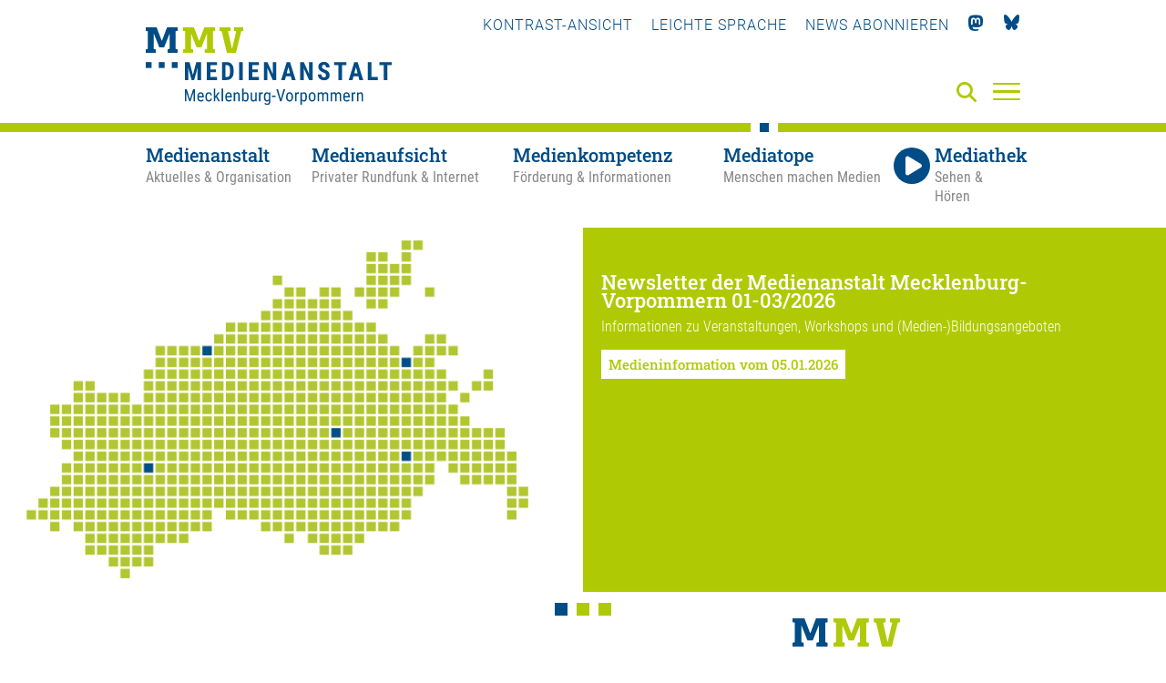

--- FILE ---
content_type: text/html; charset=utf-8
request_url: https://medienanstalt-mv.de/mediatop/greifswald/aktuelles/
body_size: 11464
content:

<!DOCTYPE html>

<html lang="de" class="">

<head>

    <meta charset="UTF-8">

    <meta name="viewport" content="width=device-width, initial-scale=1, maximum-scale=1">

    <link rel="shortcut icon" type="image/x-icon" href="/styles/images/favicon.ico">

    <link rel="apple-touch-icon" sizes="180x180" href="/styles/images/apple-touch-icon.png">

    <link href="https://assets.webjazz.de/fontawesome-pro-6/css/all.min.css" rel="stylesheet" type="text/css" />

    <meta name="generator" content="WebJazz - swinging solutions (www.webjazz.de)">
<meta name="revisit-after" content="5">
<meta name="robots" content="index, follow">
<link href="/webjazz/lib9/styles.css.php?mod=1763637939" rel="stylesheet" type="text/css">
<script src="/webjazz/lib9/scripts.js.php?mod=1765316848" defer="defer"></script>
<script src="/scripts/jquery-3.6.0.min.js?mod=1626248234"></script>
<script src="/scripts/parallax/parallax.min.js?mod=1626248234" defer="defer"></script>
<script src="/scripts/swiper/swiper-bundle.min.js?mod=1626248234" defer="defer"></script>
<script src="/scripts/sidr/jquery.sidr.min.js?mod=1626248234" defer="defer"></script>
<script src="/scripts/fancybox/jquery.fancybox.min.js?mod=1626248234" defer="defer"></script>
<script src="/scripts/basic.js?mod=1763472879" defer="defer"></script>
<script src="/scripts/lexicon.js?mod=1759924007" defer="defer"></script>
<script src="/scripts/content_filterable.js?mod=1746010434" defer="defer"></script>
<meta property="og:url" content="https://medienanstalt-mv.de/mediatop/greifswald/aktuelles/">
<meta name="twitter:card" content="summary_large_image">


    

    <title>Mediatop Greifswald • Medienanstalt Mecklenburg-Vorpommern</title>

</head>



<body class="">

<a href="#hauptinhalt" class="skip">Zum Hauptinhalt springen</a>

    <header class="header">

        <div class="content">

            <a id="logo" href="/" aria-label="Zur Startseite">

                <img src="/styles/images/MMV-Logo-2021.svg" alt="Logo der MMV – Medienanstalt Mecklenburg-Vorpommern" />

            </a>

            <nav class="top">

                <ul>

                    

                    <li><a id="contrast" href="" title="Kontrast-Ansicht verwenden" tabindex="0">Kontrast-Ansicht</a></li>

                    <li><a href="/medienanstalt/leichte-sprache/"  title="Leichte Sprache verwenden" tabindex="0">Leichte Sprache</a></li>

                    <li><a href="/newsletter/subscribe.html" title="Newsletter" tabindex="0"><!--<i class="fas fa-paper-plane"></i>-->News abonnieren</a></li>

                    <li><a href="https://mastodon.social/@MedienanstaltMV" title="Mastodon" target="_blank" tabindex="0"><i class="fab fa-mastodon"></i></a></li>

                    <li><a href="https://bsky.app/profile/medienanstalt-mv.bsky.social" title="Bluesky" target="_blank" tabindex="0"><img class="icon bluesky" src="/styles/images/bluesky_logo.svg"></a></li>

                </ul>

            </nav>

            

<!--

            <a class="simple-lang-icon" href="" title="" tabindex="0" ><img src="/styles/images/icon-leichte-sprache-gross.svg"></a>

-->

            <a class="contrast-icon" href="" title="Kontrast-Ansicht" tabindex="0" ><img src="/styles/images/circle-half-stroke.svg"></a>

            <a class="search-icon" href="/suche/" aria-label="Suche" tabindex="0"><i class="fas fa-search"></i></a>

            <a id="offcanvas-menu" href="#sidr" class="mobile-menu" aria-label="Menü" tabindex="-1">

                <span class="bar"></span>

                <span class="bar"></span>

                <span class="bar"></span>

            </a>



        </div>

        <div id="sidr" class="fullwidth">
<div class="menu-border"></div>
<div class="content">
<div class="close-menu"><a id="close-menu-button" href="#" tabindex="-1"><i class="fal fa-times"></i></a></div>
<ul class="mobile-social-nav">
<li><a tabindex="-1" id="mobile_contrast" title="Kontrast">KONTRAST-ANSICHT</a></li>
<li><a tabindex="-1" href="/medienanstalt/leichte-sprache/" title="Leichte Sprache">LEICHTE-SPRACHE</a></li>
<li><a tabindex="-1" href="/newsletter/subscribe.html" title="Newsletter"><i class="fas fa-paper-plane"></i></a></li>
<li><a tabindex="-1" href="https://mastodon.social/@MedienanstaltMV" title="Mastodon"><i class="fab fa-mastodon"></i></a></li>
<li><a tabindex="-1" href="https://bsky.app/profile/medienanstalt-mv.bsky.social" title="Bluesky"><img class="icon bluesky" src="/styles/images/bluesky_logo_w.svg"></a></li>
</ul>
<form id="searchform" class="search" action="/suche/index.html" method="get"><input tabindex="-1" id="searchfield" class="hidden" type="text" name="term" placeholder="Suche..." ><button id="search-submit" tabindex="-1"><i id="searchfield-icon" class="fal fa-search"></i></button></form><ul class="mobile-main-nav">
<li><a href="/medienanstalt/" target="_self" title="Medienanstalt" tabindex="-1"><span class='title'>Medienanstalt</span><span class='subtitle'>Aktuelles &amp; Organisation</span></a><ul class="mobile-section-nav">
<li><a href="/medienanstalt/archiv/" target="_self" title="Archiv" tabindex="-1">Archiv</a></li>
<li><a href="/medienanstalt/ueber-uns/" target="_self" title="Über uns" tabindex="-1">Über uns</a></li>
<li><a href="/medienanstalt/medienausschuss/" target="_self" title="Medienausschuss" tabindex="-1">Medienausschuss</a></li>
<li><a href="/medienanstalt/veranstaltungen/" target="_self" title="Veranstaltungen" tabindex="-1">Veranstaltungen</a></li>
<li><a href="/medienanstalt/medienforschung/" target="_self" title="Medienforschung" tabindex="-1">Medienforschung</a></li>
<li><a href="/medienanstalt/rechtsgrundlagen/" target="_self" title="Rechtsgrundlagen" tabindex="-1">Rechtsgrundlagen</a></li>
<li><a href="/medienanstalt/downloads-formulare/" target="_self" title="Downloads &amp; Formulare" tabindex="-1">Downloads &amp; Formulare</a></li>
<li><a href="/medienanstalt/impressum/" target="_self" title="Impressum" tabindex="-1">Impressum</a></li>
<li><a href="/medienanstalt/datenschutz/" target="_self" title="Datenschutz" tabindex="-1">Datenschutz</a></li>
<li><a href="/medienanstalt/kontakt/" target="_self" title="Kontakt" tabindex="-1">Kontakt</a></li>
</ul>
</li>
<li><a href="/medienaufsicht/" target="_self" title="Medienaufsicht" tabindex="-1"><span class='title'>Medienaufsicht</span><span class='subtitle'>Privater Rundfunk &amp; Internet</span></a><ul class="mobile-section-nav">
<li><a href="/medienaufsicht/rundfunklandschaft-in-mv/" target="_self" title="Rundfunklandschaft in MV" tabindex="-1">Rundfunklandschaft in MV</a></li>
<li><a href="/medienaufsicht/rundfunkzulassungen/" target="_self" title="Rundfunkzulassungen" tabindex="-1">Rundfunkzulassungen</a></li>
<li><a href="/medienaufsicht/medienplattformen-und-intermediaere/" target="_self" title="Medienplattformen und -intermediäre" tabindex="-1">Medienplattformen und -intermediäre</a></li>
<li><a href="/medienaufsicht/werbung/" target="_self" title="Werbung" tabindex="-1">Werbung</a></li>
<li><a href="/medienaufsicht/jugendmedienschutz/" target="_self" title="Jugendmedienschutz" tabindex="-1">Jugendmedienschutz</a></li>
<li><a href="/medienaufsicht/impressumspflicht/" target="_self" title="Impressumspflicht" tabindex="-1">Impressumspflicht</a></li>
<li><a href="/medienaufsicht/gewinnspiele/" target="_self" title="Gewinnspiele" tabindex="-1">Gewinnspiele</a></li>
<li><a href="/medienaufsicht/datenschutzaufsicht/" target="_self" title="Datenschutzaufsicht" tabindex="-1">Datenschutzaufsicht</a></li>
<li><a href="/medienaufsicht/beschwerde/" target="_self" title="Beschwerde" tabindex="-1">Beschwerde</a></li>
<li><a href="/medienaufsicht/journalistische-grundsaetze/" target="_self" title="Journalistische Grundsätze" tabindex="-1">Journalistische Grundsätze</a></li>
</ul>
</li>
<li><a href="/medienkompetenz/" target="_self" title="Medienkompetenz" tabindex="-1"><span class='title'>Medienkompetenz</span><span class='subtitle'>Förderung &amp; Informationen</span></a><ul class="mobile-section-nav">
<li><a href="/medienkompetenz/medienkompass/" target="_self" title="Medienkompass" tabindex="-1">Medienkompass</a></li>
<li><a href="/medienkompetenz/medienberatung/" target="_self" title="Medienberatung" tabindex="-1">Medienberatung</a></li>
<li><a href="/medienkompetenz/kooperationen-projekte/" target="_self" title="Kooperationen &amp; Projekte" tabindex="-1">Kooperationen &amp; Projekte</a></li>
<li><a href="/medienkompetenz/foerderung/" target="_self" title="Förderung" tabindex="-1">Förderung</a></li>
<li><a href="/medienkompetenz/medienkompetenz-preis-mv/" target="_self" title="Medienkompetenz-Preis MV" tabindex="-1">Medienkompetenz-Preis MV</a></li>
<li><a href="/medienkompetenz/medienbildungsangebote-in-mv/" target="_self" title="Medienbildungsangebote in MV" tabindex="-1">Medienbildungsangebote in MV</a></li>
<li><a href="/medienkompetenz/lexikon/" target="_self" title="Lexikon" tabindex="-1">Lexikon</a></li>
</ul>
</li>
<li class="selected"><a href="/mediatop/" target="_self" title="Mediatope" tabindex="-1"><span class='title'>Mediatope</span><span class='subtitle'>Menschen machen Medien</span></a><ul class="mobile-section-nav">
<li><a href="/mediatop/rostock/" tabindex="-1">Rostock</a></li>
<li><a href="/mediatop/schwerin/" tabindex="-1">Schwerin</a></li>
<li><a href="/mediatop/neubrandenburg/" tabindex="-1">Neubrandenburg</a></li>
<li><a href="/mediatop/greifswald/" tabindex="-1">Greifswald</a></li>
<li><a href="/mediatop/malchin/" tabindex="-1">Malchin</a></li>
<li><a href="/mediatop/medientrecker/" tabindex="-1">Medientrecker</a></li>
</ul>
</li>
<li><a href="/mediathek/" target="_self" title="Mediathek"><span class='title'>Mediathek</span><span class='subtitle'>Sehen & Hören</span></a><ul class="mobile-section-nav">
<li><a href="/mediathek/" tabindex="-1">Aktuelle Beiträge</a></li><li><a href="/mediathek/beliebteste/" tabindex="-1">Beliebte Beiträge</a></li><li><a href="/mediathek/sendung/" tabindex="-1">Sendungen</a></li><li><a href="/mediathek/archiv/" tabindex="-1">Archiv</a></li><li><a href="/mediatop/live/" tabindex="-1">Live</a></li></ul>
</li>
</ul>
</div>
</div>


        <nav class="main">

            <div class="content">

                <ul class="main-nav">

                    <li class="medienanstalt" data-section="medienanstalt"><a href="/medienanstalt/" target="_self" title="Medienanstalt - Aktuelles &amp; Organisation" aria-label="Medienanstalt - Aktuelles &amp; Organisation"><span class='title'>Medienanstalt</span><span class='subtitle'>Aktuelles &amp; Organisation</span></a></li>
<li class="medienaufsicht" data-section="medienaufsicht"><a href="/medienaufsicht/" target="_self" title="Medienaufsicht - Privater Rundfunk &amp; Internet" aria-label="Medienaufsicht - Privater Rundfunk &amp; Internet"><span class='title'>Medienaufsicht</span><span class='subtitle'>Privater Rundfunk &amp; Internet</span></a></li>
<li class="medienkompetenz" data-section="medienkompetenz"><a href="/medienkompetenz/" target="_self" title="Medienkompetenz - Förderung &amp; Informationen" aria-label="Medienkompetenz - Förderung &amp; Informationen"><span class='title'>Medienkompetenz</span><span class='subtitle'>Förderung &amp; Informationen</span></a></li>
<li class="mediatop selected" data-section="mediatop"><a href="/mediatop/" target="_self" title="Mediatope - Menschen machen Medien" aria-label="Mediatope - Menschen machen Medien" aria-selected><span class='title'>Mediatope</span><span class='subtitle'>Menschen machen Medien</span></a></li>
<li class="mediathek" data-section="mediathek"><a href="/mediathek/" target="_self"><span class='title'><i class='fas fa-play'></i>Mediathek</span><span class='subtitle'>Sehen &amp; Hören</span></a></li>


                </ul>

            </div>

        </nav>



        <nav class="hover"><div class="content"><ul class="medienanstalt"><li><a href="/aktuelles/" tabindex="0" target="_self" aria-selected="false">Aktuelles & Termine</a></li>
<li><a href="/medienanstalt/archiv/" tabindex="0" target="_self" aria-selected="false">Archiv</a></li>
<li><a href="/medienanstalt/ueber-uns/" tabindex="0" target="_self" aria-selected="false">Über uns</a></li>
<li><a href="/medienanstalt/medienausschuss/" tabindex="0" target="_self" aria-selected="false">Medienausschuss</a></li>
<li><a href="/medienanstalt/veranstaltungen/" tabindex="0" target="_self" aria-selected="false">Veranstaltungen</a></li>
<li><a href="/medienanstalt/medienforschung/" tabindex="0" target="_self" aria-selected="false">Medienforschung</a></li>
<li><a href="/medienanstalt/rechtsgrundlagen/" tabindex="0" target="_self" aria-selected="false">Rechtsgrundlagen</a></li>
<li><a href="/medienanstalt/downloads-formulare/" tabindex="0" target="_self" aria-selected="false">Downloads &amp; Formulare</a></li>
<li><a href="/medienanstalt/impressum/" tabindex="0" target="_self" aria-selected="false">Impressum</a></li>
<li><a href="/medienanstalt/datenschutz/" tabindex="0" target="_self" aria-selected="false">Datenschutz</a></li>
<li><a href="/medienanstalt/kontakt/" tabindex="0" target="_self" aria-selected="false">Kontakt</a></li>
</ul><ul class="medienaufsicht"><li><a href="/medienaufsicht/rundfunklandschaft-in-mv/" tabindex="0" target="_self" aria-selected="false">Rundfunklandschaft in MV</a></li>
<li><a href="/medienaufsicht/rundfunkzulassungen/" tabindex="0" target="_self" aria-selected="false">Rundfunkzulassungen</a></li>
<li><a href="/medienaufsicht/medienplattformen-und-intermediaere/" tabindex="0" target="_self" aria-selected="false">Medienplattformen und -intermediäre</a></li>
<li><a href="/medienaufsicht/werbung/" tabindex="0" target="_self" aria-selected="false">Werbung</a></li>
<li><a href="/medienaufsicht/jugendmedienschutz/" tabindex="0" target="_self" aria-selected="false">Jugendmedienschutz</a></li>
<li><a href="/medienaufsicht/impressumspflicht/" tabindex="0" target="_self" aria-selected="false">Impressumspflicht</a></li>
<li><a href="/medienaufsicht/gewinnspiele/" tabindex="0" target="_self" aria-selected="false">Gewinnspiele</a></li>
<li><a href="/medienaufsicht/datenschutzaufsicht/" tabindex="0" target="_self" aria-selected="false">Datenschutzaufsicht</a></li>
<li><a href="/medienaufsicht/beschwerde/" tabindex="0" target="_self" aria-selected="false">Beschwerde</a></li>
<li><a href="/medienaufsicht/journalistische-grundsaetze/" tabindex="0" target="_self" aria-selected="false">Journalistische Grundsätze</a></li>
</ul><ul class="medienkompetenz"><li><a href="/medienkompetenz/medienkompass/" tabindex="0" target="_self" aria-selected="false">Medienkompass</a></li>
<li><a href="/medienkompetenz/medienberatung/" tabindex="0" target="_self" aria-selected="false">Medienberatung</a></li>
<li><a href="/medienkompetenz/kooperationen-projekte/" tabindex="0" target="_self" aria-selected="false">Kooperationen &amp; Projekte</a></li>
<li><a href="/medienkompetenz/foerderung/" tabindex="0" target="_self" aria-selected="false">Förderung</a></li>
<li><a href="/medienkompetenz/medienkompetenz-preis-mv/" tabindex="0" target="_self" aria-selected="false">Medienkompetenz-Preis MV</a></li>
<li><a href="/medienkompetenz/medienbildungsangebote-in-mv/" tabindex="0" target="_self" aria-selected="false">Medienbildungsangebote in MV</a></li>
<li><a href="/medienkompetenz/lexikon/" tabindex="0" target="_self" aria-selected="false">Lexikon</a></li>
</ul><ul class="mediatop"><li><a href="/mediatop/rostock/" tabindex="0" target="_self" aria-selected="false">Rostock</a></li>
<li><a href="/mediatop/schwerin/" tabindex="0" target="_self" aria-selected="false">Schwerin</a></li>
<li><a href="/mediatop/neubrandenburg/" tabindex="0" target="_self" aria-selected="false">Neubrandenburg</a></li>
<li class="selected"><a href="/mediatop/greifswald/" tabindex="0" target="_self" aria-selected="true">Greifswald</a></li>
<li><a href="/mediatop/malchin/" tabindex="0" target="_self" aria-selected="false">Malchin</a></li>
<li><a href="/mediatop/medientrecker/" tabindex="0" target="_self" aria-selected="false">Medientrecker</a></li>
</ul><ul class="mediathek"><li><a href="/mediathek/" tabindex="0" target="_self" aria-selected="false">Aktuelle Beiträge</a></li>
<li><a href="/mediathek/beliebteste/" tabindex="0" target="_self" aria-selected="false">Beliebte Beiträge</a></li>
<li><a href="/mediathek/sendung/" tabindex="0" target="_self" aria-selected="false">Sendungen</a></li>
<li><a href="/mediathek/archiv/" tabindex="0" target="_self" aria-selected="false">Archiv</a></li>
<li><a href="/mediatop/live/" tabindex="0" target="_self" aria-selected="false">Live</a></li>
</ul></div></nav>



    </header>



    <main id="hauptinhalt">

        <div id="slider" class="swiper-container ">
<div class="swiper-wrapper">
<div class="swiper-slide alternate">
<img src="/media/slider_slide/279/half_slide-01-bildschirmfoto-2023-04-06-um-09-19-24.png" alt="Stilistische Karte der Mediatope Mecklenburg-Vorpommern" class="slider-image"><div class="overlay">
<div class="overlay-content">
<h3>Newsletter der Medienanstalt Mecklenburg-Vorpommern 01-03/2026</h3>
<p class='description'>Informationen zu Veranstaltungen, Workshops und (Medien-)Bildungsangeboten</p>
<p class='description_mobile'>Informationen zu Veranstaltungen, Workshops und (Medien-)Bildungsangeboten</p>
<a class="button" href="https://medienanstalt-mv.de/aktuelles/medieninformation/7625-newsletter-der-medienanstalt-mecklenburg-vorpommern-01-03-2026.html" aria-label="Medieninformation vom 05.01.2026" tabindex="0" target="_blank" >Medieninformation vom 05.01.2026</a>
</div>
</div>
</div><div class="swiper-slide ">
<img src="/media/slider_slide/69/slide-01-dj-g41fad9f48-1920.jpg" alt="Photo" class="slider-image"></div><div class="swiper-slide ">
<img src="/media/slider_slide/70/slide-01-headphones-g7ee48aa96-1920.jpg" alt="Photo" class="slider-image"></div></div></div><div class="swiper-pagination"></div><section class="page mediatop ">
<div class="content">
<div class="headline">
<h1>Mediatop Greifswald</h1>
<p class="subheadline"></p>
</div>
<div class="grid page-intro">
<div class="item twothirds">
<div class="intro"><p>Das Mediatop Greifswald ist ein Medienkompetenzzentrum der Medienanstalt MV und des radio 98eins e.V. Hier k&ouml;nnen die Einwohnerinnen und Einwohner des Landes ihre Medienkompetenz weiterentwickeln sowie Radiosendungen selbst gestalten und ihr Recht auf freie Meinungs&auml;u&szlig;erung wahrnehmen.</p></div>
<div class="body page-detail page-detail-id-247">
<p>Engagierte ehrenamtliche Mitarbeiterinnen und Mitarbeiter unterst&uuml;tzen Sie bei allen Fragen rund um die Medienbildung und das Radiomachen. Wir f&uuml;hren eine Vielzahl an Veranstaltungen durch, unter anderem Fachtage, Bildungsabende, Schulveranstaltungen, Unterrichtsbegleitung, Multiplikatorenschulungen und Workshops f&uuml;r Kinder, Sch&uuml;lerinnen und Sch&uuml;ler, Eltern, (Sozial-)P&auml;dagoginnen und -P&auml;dagogen, Erzieherinnen und Erzieher, Auszubildenden und Studierenden und weitere durch.</p><p>Im Mediatop Greifswald wird radio 98eins, das Lokalprogramm f&uuml;r Greifswald und Umgebung produziert. radio 98eins e.V. wird unterst&uuml;tzt mit Mitteln des Studierendenwerks Greifswald und der Studierendenschaft der Universit&auml;t Greifswald.&nbsp;</p><p>T&auml;glich zwischen 19 und 23 Uhr ist radio 98eins auf der UKW-Frequenz 98,1 MHz in Greifswald und Umgebung zu empfangen, sowie rund um die Uhr im <a href="https://medienanstalt-mv.de/mediatop/greifswald/on-air/" title="Livestream radio 98eins">Livestream</a> und auf Abruf in der <a href="https://medienanstalt-mv.de/mediathek/?mediatop=greifswald" title="Mediathek radio 98eins">Mediathek</a> der Medienanstalt MV.</p><p><strong>Wir unterhalten</strong> mit musikalischer, redaktioneller und experimenteller Vielfalt gegen Einfalt und Mainstream.</p><p><strong>Wir gestalten</strong> einen aktiven und unabh&auml;ngigen Radiosender von der Organisation bis zur Moderation.</p><p><strong>Wir bilden</strong> weiter und bieten motivierte, fachkundige Anleitung in Theorie und Praxis des H&ouml;rfunks.</p><p><strong>Wir lokalisieren</strong> unsere Universit&auml;t, unsere Stadt und selbstverst&auml;ndlich auch unsere Region.</p><p><strong>Wir veranstalten</strong> Diskussionsrunden, H&ouml;rabende, Workshops, Lesungen, Konzerte und Parties.</p></div>
</div>
<div class="item third">
<a href="/mediatop/greifswald/">
<img class="mediatop-logo" src="/styles/images/mediatop/greifswald/MEDIATOP-Logo-greifswald.svg" alt="Logo MEDIATOP" />
</a>
<div class="sub-navigation mediatop-sub-navigation">
<ul>
<li class="selected"><a href="/mediatop/greifswald/aktuelles/" tabindex="0" target="_self" aria-selected="true">Aktuelles</a></li>
<li><a href="/mediatop/greifswald/programm/" tabindex="0" target="_self" aria-selected="false">Programm</a></li>
<li><a href="/mediatop/greifswald/on-air/" tabindex="0" target="_self" aria-selected="false">On Air</a></li>
<li><a href="/mediatop/greifswald/ueber-uns-team/" tabindex="0" target="_self" aria-selected="false">Über uns &amp; Team</a></li>
<li><a href="/mediatop/greifswald/mitmachen/" tabindex="0" target="_self" aria-selected="false">Mitmachen</a></li>
<li><a href="/mediatop/greifswald/technik/" tabindex="0" target="_self" aria-selected="false">Technik</a></li>
<li><a href="/mediatop/satzung/" tabindex="0" target="_self" aria-selected="false">Satzung</a></li>
</ul>
</div>
<h3>Social Media</h3>
<ul class="mediatop-sub-navigation-social">
<li><a href="https://www.facebook.com/radio98eins" title="facebook" target="_blank"><i class="fab fa-facebook"></i>
</a>
</li>
<li><a href="https://www.instagram.com/radio98eins_e.v/" title="Instagram" target="_blank"><i class="fab fa-instagram"></i>
</a>
</li>
<li><a href="https://www.youtube.com/@lieblingsradiosender" title="YouTube" target="_blank"><i class="fab fa-youtube"></i>
</a>
</li>
</ul>
</div><!-- end item -->
</div>
</div>
</section>

<section class="page detail ">
<div class="content">
<div class="grid page-intro">
<div class="item twothirds">
<div class="body page-detail page-detail-id-250">
<h2>Anschrift</h2><div class="grid"><div class="item half"><h3>Mediatop Greifswald</h3><p>Ein Medienbildungszentrum der Medienanstalt MV<br>in Kooperation mit</p><h3>radio 98eins e. V.</h3><p>Friedrich-Loeffler-Stra&szlig;e 28<br>17489 Greifswald</p></div>
<div class="item half"><p>Telefon: <a href="tel:+49038344201785" rel="noopener noreferrer" target="_blank" title="">03834 42 01 78 5</a><br>Fax: 03834 42 01 78 6<br>E-Mail: <a href="mailto:chefredaktion@radio98eins.de">chefredaktion@radio98eins.de</a></p><p><strong>Promotion und Musik</strong><br>E-Mail: <a href="mailto:musik@radio98eins.de">musik@radio98eins.de</a><br><br><strong>Veranstaltungen und &Ouml;ffentlichkeitsarbeit</strong><br>E-Mail: <a href="mailto:pr@radio98eins.de" title="">pr@radio98eins.de</a></p></div>
</div>
</div>
</div>
<div class="item third">
</div><!-- end item -->
</div>
</div>
</section>

<section class="news-list-wrap">
<div class="content">
<h2>Aktuelle Meldungen / Greifswald</h2><div class="grid wrap news-grid">
<a class="item third" href="/aktuelles/medieninformation/7500-medienkompetenz-staerken-projekte-zu-desinformationen-und-ki-werden-unterstuetzt.html" title="" tabindex="0"><div class="border-top"><span class="prehead">Medieninformation •  17/2025 vom 28.04.2025</span><figure class="tn-image medieninformation"><img src="/media/news/7500/tn-01-quadratisch-gross.png" alt="Bild zum Beitrag: Medienkompetenz stärken – Projekte zu Desinformationen und KI werden unterstützt!" class="news-list-image" srcset="/media/news/7500/tn-01-quadratisch-gross.png 1x, /media/news/7500/tn-01-quadratisch-gross_@2x.png 2x"></figure>
<h3>Medienkompetenz stärken – Projekte zu Desinformationen und KI werden unterstützt!</h3><p>Medienanstalt Mecklenburg-Vorpommern sucht innovative Kooperationspartner</p></div></a><a class="item third" href="/aktuelles/news/7465-bvbm-und-gmk-starten-bundesweite-ausstrahlung-der-interviewreihe-auf-dem-roten-sofa-zum-safer-internet-day.html" title="" tabindex="0"><div class="border-top"><span class="prehead">News • 10.02.2025</span><h3>BVBM und GMK starten bundesweite Ausstrahlung der Interviewreihe &quot;Auf dem Roten Sofa&quot; zum Safer Internet Day</h3><figure class="rect-image news"><img src="/media/news/7465/rect-01-anlage-pressefoto-rotes-sofa.png" alt="Bild zum Beitrag: BVBM und GMK starten bundesweite Ausstrahlung der Interviewreihe &quot;Auf dem Roten Sofa&quot; zum Safer Internet Day" class="news-list-image" srcset="/media/news/7465/rect-01-anlage-pressefoto-rotes-sofa.png 1x, /media/news/7465/rect-01-anlage-pressefoto-rotes-sofa_@2x.png 2x"></figure>
<p>Zum diesjährigen Safer Internet Day am 11. Februar 2025 präsentieren der Bundesverband Bürgermedien e.V. (BVBM) und die Gesellschaft für Medienpädagogik und Kommunikationskultur e.V. (GMK) die bundesweite Ausstrahlung der Interviewreihe &quot;Auf dem Roten Sofa&quot; in Bürgersendern und Offenen Kanälen. 
<br>Die Mediatope der Medienanstalt MV beteiligen sich mit ihren Programmen Mediatop.Radio und Mediatop.TV an dieser Aktion.
<br></p></div></a><a class="item third" href="/aktuelles/news/7439-kurzfilmtag-am-21-dezember-2024-bei-mediatop-tv.html" title="" tabindex="0"><div class="border-top"><span class="prehead">News • 17.12.2024</span><h3>Kurzfilmtag am 21. Dezember 2024 bei Mediatop.TV</h3><figure class="rect-image news"><img src="/media/news/7439/rect-01-kurzfilmtag24-quer.jpg" alt="Bild zum Beitrag: Kurzfilmtag am 21. Dezember 2024 bei Mediatop.TV" class="news-list-image" srcset="/media/news/7439/rect-01-kurzfilmtag24-quer.jpg 1x, /media/news/7439/rect-01-kurzfilmtag24-quer_@2x.jpg 2x"></figure>
<p>Seit 2012 gibt es ihn auch in Deutschland: den Internationalen KURZFILMTAG. Die Mediatope Schwerin und Rostock der Medienanstalt Mecklenburg-Vorpommern (MMV) zeigen in einem vierstündigen Sendeblock Kurzfilme auf dem gemeinsamen Sender Mediatop.TV.</p></div></a><a class="item third" href="/aktuelles/medieninformation/7394-newsletter-der-medienanstalt-mecklenburg-vorpommern-10-12-2024.html" title="" tabindex="0"><div class="border-top"><span class="prehead">Medieninformation •  24/2024 vom 30.09.2024</span><figure class="tn-image medieninformation"><img src="/media/news/7394/tn-01-landkarte-mediatope.png" alt="Bild zum Beitrag: Newsletter der Medienanstalt Mecklenburg-Vorpommern 10-12/2024" class="news-list-image" srcset="/media/news/7394/tn-01-landkarte-mediatope.png 1x, /media/news/7394/tn-01-landkarte-mediatope_@2x.png 2x"></figure>
<h3>Newsletter der Medienanstalt Mecklenburg-Vorpommern 10-12/2024</h3><p>Informationen zu Veranstaltungen, Workshops und (Medien-)Bildungsangeboten</p></div></a><a class="item third" href="/aktuelles/news/7361-nordischer-flair-auf-mediatop-radio.html" title="" tabindex="0"><div class="border-top"><span class="prehead">Programm-Tipp • 17.08.2024</span><h3>Nordischer Flair auf Mediatop Radio</h3><figure class="rect-image news"><img src="/media/news/7361/rect-01-ddornig.jpg" alt="Bild zum Beitrag: Nordischer Flair auf Mediatop Radio" class="news-list-image" srcset="/media/news/7361/rect-01-ddornig.jpg 1x, /media/news/7361/rect-01-ddornig_@2x.jpg 2x"></figure>
<p></p></div></a><a class="item third" href="/aktuelles/medieninformation/7349-newsletter-der-medienanstalt-mecklenburg-vorpommern-07-09-2024.html" title="" tabindex="0"><div class="border-top"><span class="prehead">Medieninformation •  15/2024 vom 25.06.2024</span><figure class="tn-image medieninformation"><img src="/media/news/7349/tn-01-landkarte-mediatope.png" alt="Bild zum Beitrag: Newsletter der Medienanstalt Mecklenburg-Vorpommern 07-09/2024" class="news-list-image" srcset="/media/news/7349/tn-01-landkarte-mediatope.png 1x, /media/news/7349/tn-01-landkarte-mediatope_@2x.png 2x"></figure>
<h3>Newsletter der Medienanstalt Mecklenburg-Vorpommern 07-09/2024</h3><p>Informationen zu Veranstaltungen, Workshops und (Medien-)Bildungsangeboten</p></div></a></div>
<p><a class="button" href="/aktuelles/" tabindex="0">Weitere aktuelle Meldungen</a></p></div>
</section>
<section><div class="content"><script src="https://assets.webjazz.de/js/leaflet/leaflet.js"></script><link rel="stylesheet" href="https://assets.webjazz.de/js/leaflet/leaflet.css" /><script src="https://cdn.maptiler.com/maptiler-sdk-js/v2.2.2/maptiler-sdk.umd.js"></script><link href="https://cdn.maptiler.com/maptiler-sdk-js/v2.2.2/maptiler-sdk.css" rel="stylesheet" /><script src="https://cdn.maptiler.com/leaflet-maptilersdk/v2.0.0/leaflet-maptilersdk.js"></script><div id="map-696c4b0b08779" class="maptiler-map" style="width: 100%; height: 400px; border: 1px solid #b5b5b5; margin-top: 0;"></div>
<script>var map = L.map('map-696c4b0b08779', { center: [54.0975, 13.37243], zoom: 18, zoomControl: false});
var mtLayer = L.maptilerLayer({
apiKey: '65s9XsZBiZoRSdf6a5fd'
}).addTo(map);
var controls = L.control.zoom({
zoomInTitle: 'Hineinzoomen',
zoomOutTitle: 'Herauszoomen',
}).addTo(map);
var main_marker = L.marker([54.0975 , 13.37243]);
main_marker.addTo(map);
main_marker.bindTooltip('<strong>Mediatop Greifswald</strong><br><p>Ein Medienkompetenzzentrum der<br>Medienanstalt M-V</p><p>Friedrich-Loeffler-Straße 28<br>17489 Greifswald</p>').openTooltip();


</script>
</div></section>

    </main>

    <footer>

        <div class='content'><div class='grid row wrap'><div class='item third'><p><strong>Medienanstalt<br/>Mecklenburg-Vorpommern</strong></p><p>Bleicherufer 1<br>19053 Schwerin</p><p>Telefon: 0385 55 88 1-0<br/>Fax:  0385 55 88 1-30</p><a href="mailto:info@medienanstalt-mv.de">info@medienanstalt-mv.de</a></div>
<div class='item third'><div class="footer_map">
<svg version="1.1" id="Ebene_1" xmlns="http://www.w3.org/2000/svg" xmlns:xlink="http://www.w3.org/1999/xlink" x="0px" y="0px" width="1500px" height="1001px" viewBox="0 0 1500 1001" style="enable-background:new 0 0 1500 1001;" xml:space="preserve" preserveAspectRatio="xMidYMid meet">

                            <rect id="dot-001" x="1098.667" y="3" class="st0" width="27.417" height="27.417"/>
                            <rect id="dot-002" x="1132.938" y="3" class="st0" width="27.417" height="27.417"/>
                            <rect id="dot-003" x="995.854" y="37.271" class="st0" width="27.417" height="27.417"/>
                            <rect id="dot-004" x="1030.125" y="37.271" class="st0" width="27.417" height="27.417"/>
                            <rect id="dot-005" x="1098.667" y="37.271" class="st0" width="27.417" height="27.417"/>
                            <rect id="dot-006" x="995.854" y="71.542" class="st0" width="27.417" height="27.417"/>
                            <rect id="dot-007" x="1030.125" y="71.542" class="st0" width="27.417" height="27.417"/>
                            <rect id="dot-008" x="1064.396" y="71.542" class="st0" width="27.417" height="27.417"/>
                            <rect id="dot-009" x="1098.667" y="71.542" class="st0" width="27.417" height="27.417"/>
                            <rect id="dot-010" x="721.688" y="105.812" class="st0" width="27.417" height="27.417"/>
                            <rect id="dot-011" x="995.854" y="105.812" class="st0" width="27.417" height="27.417"/>
                            <rect id="dot-012" x="1030.125" y="105.812" class="st0" width="27.417" height="27.417"/>
                            <rect id="dot-013" x="1064.396" y="105.812" class="st0" width="27.417" height="27.417"/>
                            <rect id="dot-014" x="1098.667" y="105.812" class="st0" width="27.417" height="27.417"/>
                            <rect id="dot-015" x="755.958" y="140.083" class="st0" width="27.417" height="27.417"/>
                            <rect id="dot-016" x="790.229" y="140.083" class="st0" width="27.417" height="27.417"/>
                            <rect id="dot-017" x="858.771" y="140.083" class="st0" width="27.417" height="27.417"/>
                            <rect id="dot-018" x="893.042" y="140.083" class="st0" width="27.417" height="27.417"/>
                            <rect id="dot-019" x="961.583" y="140.083" class="st0" width="27.417" height="27.417"/>
                            <rect id="dot-020" x="995.854" y="140.083" class="st0" width="27.417" height="27.417"/>
                            <rect id="dot-021" x="1030.125" y="140.083" class="st0" width="27.417" height="27.417"/>
                            <rect id="dot-022" x="1064.396" y="140.083" class="st0" width="27.417" height="27.417"/>
                            <rect id="dot-023" x="1167.208" y="140.083" class="st0" width="27.417" height="27.417"/>
                            <rect id="dot-024" x="721.688" y="174.354" class="st0" width="27.417" height="27.417"/>
                            <rect id="dot-025" x="755.958" y="174.354" class="st0" width="27.417" height="27.417"/>
                            <rect id="dot-026" x="790.229" y="174.354" class="st0" width="27.417" height="27.417"/>
                            <rect id="dot-027" x="824.5" y="174.354" class="st0" width="27.417" height="27.417"/>
                            <rect id="dot-028" x="858.771" y="174.354" class="st0" width="27.417" height="27.417"/>
                            <rect id="dot-029" x="893.042" y="174.354" class="st0" width="27.417" height="27.417"/>
                            <rect id="dot-030" x="995.854" y="174.354" class="st0" width="27.417" height="27.417"/>
                            <rect id="dot-031" x="1030.125" y="174.354" class="st0" width="27.417" height="27.417"/>
                            <rect id="dot-032" x="687.417" y="208.625" class="st0" width="27.417" height="27.417"/>
                            <rect id="dot-033" x="721.688" y="208.625" class="st0" width="27.417" height="27.417"/>
                            <rect id="dot-034" x="755.958" y="208.625" class="st0" width="27.417" height="27.417"/>
                            <rect id="dot-035" x="790.229" y="208.625" class="st0" width="27.417" height="27.417"/>
                            <rect id="dot-036" x="824.5" y="208.625" class="st0" width="27.417" height="27.417"/>
                            <rect id="dot-037" x="858.771" y="208.625" class="st0" width="27.417" height="27.417"/>
                            <rect id="dot-038" x="893.042" y="208.625" class="st0" width="27.417" height="27.417"/>
                            <rect id="dot-039" x="927.312" y="208.625" class="st0" width="27.417" height="27.417"/>
                            <rect id="dot-040" x="584.604" y="242.896" class="st0" width="27.417" height="27.417"/>
                            <rect id="dot-041" x="618.875" y="242.896" class="st0" width="27.417" height="27.417"/>
                            <rect id="dot-042" x="653.146" y="242.896" class="st0" width="27.417" height="27.417"/>
                            <rect id="dot-043" x="687.417" y="242.896" class="st0" width="27.417" height="27.417"/>
                            <rect id="dot-044" x="721.688" y="242.896" class="st0" width="27.417" height="27.417"/>
                            <rect id="dot-045" x="755.958" y="242.896" class="st0" width="27.417" height="27.417"/>
                            <rect id="dot-046" x="790.229" y="242.896" class="st0" width="27.417" height="27.417"/>
                            <rect id="dot-047" x="824.5" y="242.896" class="st0" width="27.417" height="27.417"/>
                            <rect id="dot-048" x="858.771" y="242.896" class="st0" width="27.417" height="27.417"/>
                            <rect id="dot-049" x="893.042" y="242.896" class="st0" width="27.417" height="27.417"/>
                            <rect id="dot-050" x="927.312" y="242.896" class="st0" width="27.417" height="27.417"/>
                            <rect id="dot-051" x="961.583" y="242.896" class="st0" width="27.417" height="27.417"/>
                            <rect id="dot-052" x="995.854" y="242.896" class="st0" width="27.417" height="27.417"/>
                            <rect id="dot-053" x="550.333" y="277.167" class="st0" width="27.417" height="27.417"/>
                            <rect id="dot-054" x="584.604" y="277.167" class="st0" width="27.417" height="27.417"/>
                            <rect id="dot-055" x="618.875" y="277.167" class="st0" width="27.417" height="27.417"/>
                            <rect id="dot-056" x="653.146" y="277.167" class="st0" width="27.417" height="27.417"/>
                            <rect id="dot-057" x="687.417" y="277.167" class="st0" width="27.417" height="27.417"/>
                            <rect id="dot-058" x="721.688" y="277.167" class="st0" width="27.417" height="27.417"/>
                            <rect id="dot-059" x="755.958" y="277.167" class="st0" width="27.417" height="27.417"/>
                            <rect id="dot-060" x="790.229" y="277.167" class="st0" width="27.417" height="27.417"/>
                            <rect id="dot-061" x="824.5" y="277.167" class="st0" width="27.417" height="27.417"/>
                            <rect id="dot-062" x="858.771" y="277.167" class="st0" width="27.417" height="27.417"/>
                            <rect id="dot-063" x="893.042" y="277.167" class="st0" width="27.417" height="27.417"/>
                            <rect id="dot-064" x="927.312" y="277.167" class="st0" width="27.417" height="27.417"/>
                            <rect id="dot-065" x="961.583" y="277.167" class="st0" width="27.417" height="27.417"/>
                            <rect id="dot-066" x="995.854" y="277.167" class="st0" width="27.417" height="27.417"/>
                            <rect id="dot-067" x="1030.125" y="277.167" class="st0" width="27.417" height="27.417"/>
                            <rect id="dot-068" x="1167.208" y="277.167" class="st0" width="27.417" height="27.417"/>
                            <rect id="dot-069" x="1201.479" y="277.167" class="st0" width="27.417" height="27.417"/>
                            <rect id="dot-070" x="378.979" y="311.438" class="st0" width="27.417" height="27.417"/>
                            <rect id="dot-071" x="413.25" y="311.438" class="st0" width="27.417" height="27.417"/>
                            <rect id="dot-072" x="447.521" y="311.438" class="st0" width="27.417" height="27.417"/>
                            <rect id="dot-073" x="481.792" y="311.438" class="st0" width="27.417" height="27.417"/>
                            <rect id="dot-074" x="516.062" y="311.438" class="highlight" width="27.417" height="27.417"/><!-- HRO -->
                            <rect id="dot-075" x="550.333" y="311.438" class="st0" width="27.417" height="27.417"/>
                            <rect id="dot-076" x="584.604" y="311.438" class="st0" width="27.417" height="27.417"/>
                            <rect id="dot-077" x="618.875" y="311.438" class="st0" width="27.417" height="27.417"/>
                            <rect id="dot-078" x="653.146" y="311.438" class="st0" width="27.417" height="27.417"/>
                            <rect id="dot-079" x="687.417" y="311.438" class="st0" width="27.417" height="27.417"/>
                            <rect id="dot-080" x="721.688" y="311.438" class="st0" width="27.417" height="27.417"/>
                            <rect id="dot-081" x="755.958" y="311.438" class="st0" width="27.417" height="27.417"/>
                            <rect id="dot-082" x="790.229" y="311.438" class="st0" width="27.417" height="27.417"/>
                            <rect id="dot-083" x="824.5" y="311.438" class="st0" width="27.417" height="27.417"/>
                            <rect id="dot-084" x="858.771" y="311.438" class="st0" width="27.417" height="27.417"/>
                            <rect id="dot-085" x="893.042" y="311.438" class="st0" width="27.417" height="27.417"/>
                            <rect id="dot-086" x="927.312" y="311.438" class="st0" width="27.417" height="27.417"/>
                            <rect id="dot-087" x="961.583" y="311.438" class="st0" width="27.417" height="27.417"/>
                            <rect id="dot-088" x="995.854" y="311.438" class="st0" width="27.417" height="27.417"/>
                            <rect id="dot-089" x="1030.125" y="311.438" class="st0" width="27.417" height="27.417"/>
                            <rect id="dot-090" x="1064.396" y="311.438" class="st0" width="27.417" height="27.417"/>
                            <rect id="dot-091" x="1132.938" y="311.438" class="st0" width="27.417" height="27.417"/>
                            <rect id="dot-092" x="1167.208" y="311.438" class="st0" width="27.417" height="27.417"/>
                            <rect id="dot-093" x="1201.479" y="311.438" class="st0" width="27.417" height="27.417"/>
                            <rect id="dot-094" x="1235.75" y="311.438" class="st0" width="27.417" height="27.417"/>
                            <rect id="dot-095" x="378.979" y="345.708" class="st0" width="27.417" height="27.417"/>
                            <rect id="dot-096" x="413.25" y="345.708" class="st0" width="27.417" height="27.417"/>
                            <rect id="dot-097" x="447.521" y="345.708" class="st0" width="27.417" height="27.417"/>
                            <rect id="dot-098" x="481.792" y="345.708" class="st0" width="27.417" height="27.417"/>
                            <rect id="dot-099" x="516.062" y="345.708" class="st0" width="27.417" height="27.417"/>
                            <rect id="dot-100" x="550.333" y="345.708" class="st0" width="27.417" height="27.417"/>
                            <rect id="dot-101" x="584.604" y="345.708" class="st0" width="27.417" height="27.417"/>
                            <rect id="dot-102" x="618.875" y="345.708" class="st0" width="27.417" height="27.417"/>
                            <rect id="dot-103" x="653.146" y="345.708" class="st0" width="27.417" height="27.417"/>
                            <rect id="dot-104" x="687.417" y="345.708" class="st0" width="27.417" height="27.417"/>
                            <rect id="dot-105" x="721.688" y="345.708" class="st0" width="27.417" height="27.417"/>
                            <rect id="dot-106" x="755.958" y="345.708" class="st0" width="27.417" height="27.417"/>
                            <rect id="dot-107" x="790.229" y="345.708" class="st0" width="27.417" height="27.417"/>
                            <rect id="dot-108" x="824.5" y="345.708" class="st0" width="27.417" height="27.417"/>
                            <rect id="dot-109" x="858.771" y="345.708" class="st0" width="27.417" height="27.417"/>
                            <rect id="dot-110" x="893.042" y="345.708" class="st0" width="27.417" height="27.417"/>
                            <rect id="dot-111" x="927.312" y="345.708" class="st0" width="27.417" height="27.417"/>
                            <rect id="dot-112" x="961.583" y="345.708" class="st0" width="27.417" height="27.417"/>
                            <rect id="dot-113" x="995.854" y="345.708" class="st0" width="27.417" height="27.417"/>
                            <rect id="dot-114" x="1030.125" y="345.708" class="st0" width="27.417" height="27.417"/>
                            <rect id="dot-115" x="1064.396" y="345.708" class="st0" width="27.417" height="27.417"/>
                            <rect id="dot-116" x="1098.667" y="345.708" class="highlight" width="27.417" height="27.417"/><!--HGW-->
                            <rect id="dot-117" x="1132.938" y="345.708" class="st0" width="27.417" height="27.417"/>
                            <rect id="dot-118" x="1167.208" y="345.708" class="st0" width="27.417" height="27.417"/>
                            <rect id="dot-119" x="344.708" y="379.979" class="st0" width="27.417" height="27.417"/>
                            <rect id="dot-120" x="378.979" y="379.979" class="st0" width="27.417" height="27.417"/>
                            <rect id="dot-121" x="413.25" y="379.979" class="st0" width="27.417" height="27.417"/>
                            <rect id="dot-122" x="447.521" y="379.979" class="st0" width="27.417" height="27.417"/>
                            <rect id="dot-123" x="481.792" y="379.979" class="st0" width="27.417" height="27.417"/>
                            <rect id="dot-124" x="516.062" y="379.979" class="st0" width="27.417" height="27.417"/>
                            <rect id="dot-125" x="550.333" y="379.979" class="st0" width="27.417" height="27.417"/>
                            <rect id="dot-126" x="584.604" y="379.979" class="st0" width="27.417" height="27.417"/>
                            <rect id="dot-127" x="618.875" y="379.979" class="st0" width="27.417" height="27.417"/>
                            <rect id="dot-128" x="653.146" y="379.979" class="st0" width="27.417" height="27.417"/>
                            <rect id="dot-129" x="687.417" y="379.979" class="st0" width="27.417" height="27.417"/>
                            <rect id="dot-130" x="721.688" y="379.979" class="st0" width="27.417" height="27.417"/>
                            <rect id="dot-131" x="755.958" y="379.979" class="st0" width="27.417" height="27.417"/>
                            <rect id="dot-132" x="790.229" y="379.979" class="st0" width="27.417" height="27.417"/>
                            <rect id="dot-133" x="824.5" y="379.979" class="st0" width="27.417" height="27.417"/>
                            <rect id="dot-134" x="858.771" y="379.979" class="st0" width="27.417" height="27.417"/>
                            <rect id="dot-135" x="893.042" y="379.979" class="st0" width="27.417" height="27.417"/>
                            <rect id="dot-136" x="927.312" y="379.979" class="st0" width="27.417" height="27.417"/>
                            <rect id="dot-137" x="961.583" y="379.979" class="st0" width="27.417" height="27.417"/>
                            <rect id="dot-138" x="995.854" y="379.979" class="st0" width="27.417" height="27.417"/>
                            <rect id="dot-139" x="1030.125" y="379.979" class="st0" width="27.417" height="27.417"/>
                            <rect id="dot-140" x="1064.396" y="379.979" class="st0" width="27.417" height="27.417"/>
                            <rect id="dot-141" x="1098.667" y="379.979" class="st0" width="27.417" height="27.417"/>
                            <rect id="dot-142" x="1132.938" y="379.979" class="st0" width="27.417" height="27.417"/>
                            <rect id="dot-143" x="1167.208" y="379.979" class="st0" width="27.417" height="27.417"/>
                            <rect id="dot-144" x="1201.479" y="379.979" class="st0" width="27.417" height="27.417"/>
                            <rect id="dot-145" x="1338.562" y="379.979" class="st0" width="27.417" height="27.417"/>
                            <rect id="dot-146" x="139.083" y="414.25" class="st0" width="27.417" height="27.417"/>
                            <rect id="dot-147" x="173.354" y="414.25" class="st0" width="27.417" height="27.417"/>
                            <rect id="dot-148" x="344.708" y="414.25" class="st0" width="27.417" height="27.417"/>
                            <rect id="dot-149" x="378.979" y="414.25" class="st0" width="27.417" height="27.417"/>
                            <rect id="dot-150" x="413.25" y="414.25" class="st0" width="27.417" height="27.417"/>
                            <rect id="dot-151" x="447.521" y="414.25" class="st0" width="27.417" height="27.417"/>
                            <rect id="dot-152" x="481.792" y="414.25" class="st0" width="27.417" height="27.417"/>
                            <rect id="dot-153" x="516.062" y="414.25" class="st0" width="27.417" height="27.417"/>
                            <rect id="dot-154" x="550.333" y="414.25" class="st0" width="27.417" height="27.417"/>
                            <rect id="dot-155" x="584.604" y="414.25" class="st0" width="27.417" height="27.417"/>
                            <rect id="dot-156" x="618.875" y="414.25" class="st0" width="27.417" height="27.417"/>
                            <rect id="dot-157" x="653.146" y="414.25" class="st0" width="27.417" height="27.417"/>
                            <rect id="dot-158" x="687.417" y="414.25" class="st0" width="27.417" height="27.417"/>
                            <rect id="dot-159" x="721.688" y="414.25" class="st0" width="27.417" height="27.417"/>
                            <rect id="dot-160" x="755.958" y="414.25" class="st0" width="27.417" height="27.417"/>
                            <rect id="dot-161" x="790.229" y="414.25" class="st0" width="27.417" height="27.417"/>
                            <rect id="dot-162" x="824.5" y="414.25" class="st0" width="27.417" height="27.417"/>
                            <rect id="dot-163" x="858.771" y="414.25" class="st0" width="27.417" height="27.417"/>
                            <rect id="dot-164" x="893.042" y="414.25" class="st0" width="27.417" height="27.417"/>
                            <rect id="dot-165" x="927.312" y="414.25" class="st0" width="27.417" height="27.417"/>
                            <rect id="dot-166" x="961.583" y="414.25" class="st0" width="27.417" height="27.417"/>
                            <rect id="dot-167" x="995.854" y="414.25" class="st0" width="27.417" height="27.417"/>
                            <rect id="dot-168" x="1030.125" y="414.25" class="st0" width="27.417" height="27.417"/>
                            <rect id="dot-169" x="1064.396" y="414.25" class="st0" width="27.417" height="27.417"/>
                            <rect id="dot-170" x="1098.667" y="414.25" class="st0" width="27.417" height="27.417"/>
                            <rect id="dot-171" x="1132.938" y="414.25" class="st0" width="27.417" height="27.417"/>
                            <rect id="dot-172" x="1167.208" y="414.25" class="st0" width="27.417" height="27.417"/>
                            <rect id="dot-173" x="1201.479" y="414.25" class="st0" width="27.417" height="27.417"/>
                            <rect id="dot-174" x="1235.75" y="414.25" class="st0" width="27.417" height="27.417"/>
                            <rect id="dot-175" x="1304.292" y="414.25" class="st0" width="27.417" height="27.417"/>
                            <rect id="dot-176" x="1338.562" y="414.25" class="st0" width="27.417" height="27.417"/>
                            <rect id="dot-177" x="139.083" y="448.521" class="st0" width="27.417" height="27.417"/>
                            <rect id="dot-178" x="173.354" y="448.521" class="st0" width="27.417" height="27.417"/>
                            <rect id="dot-179" x="207.625" y="448.521" class="st0" width="27.417" height="27.417"/>
                            <rect id="dot-180" x="241.896" y="448.521" class="st0" width="27.417" height="27.417"/>
                            <rect id="dot-181" x="276.167" y="448.521" class="st0" width="27.417" height="27.417"/>
                            <rect id="dot-182" x="344.708" y="448.521" class="st0" width="27.417" height="27.417"/>
                            <rect id="dot-183" x="378.979" y="448.521" class="st0" width="27.417" height="27.417"/>
                            <rect id="dot-184" x="413.25" y="448.521" class="st0" width="27.417" height="27.417"/>
                            <rect id="dot-185" x="447.521" y="448.521" class="st0" width="27.417" height="27.417"/>
                            <rect id="dot-186" x="481.792" y="448.521" class="st0" width="27.417" height="27.417"/>
                            <rect id="dot-187" x="516.062" y="448.521" class="st0" width="27.417" height="27.417"/>
                            <rect id="dot-188" x="550.333" y="448.521" class="st0" width="27.417" height="27.417"/>
                            <rect id="dot-189" x="584.604" y="448.521" class="st0" width="27.417" height="27.417"/>
                            <rect id="dot-190" x="618.875" y="448.521" class="st0" width="27.417" height="27.417"/>
                            <rect id="dot-191" x="653.146" y="448.521" class="st0" width="27.417" height="27.417"/>
                            <rect id="dot-192" x="687.417" y="448.521" class="st0" width="27.417" height="27.417"/>
                            <rect id="dot-193" x="721.688" y="448.521" class="st0" width="27.417" height="27.417"/>
                            <rect id="dot-194" x="755.958" y="448.521" class="st0" width="27.417" height="27.417"/>
                            <rect id="dot-195" x="790.229" y="448.521" class="st0" width="27.417" height="27.417"/>
                            <rect id="dot-196" x="824.5" y="448.521" class="st0" width="27.417" height="27.417"/>
                            <rect id="dot-197" x="858.771" y="448.521" class="st0" width="27.417" height="27.417"/>
                            <rect id="dot-198" x="893.042" y="448.521" class="st0" width="27.417" height="27.417"/>
                            <rect id="dot-199" x="927.312" y="448.521" class="st0" width="27.417" height="27.417"/>
                            <rect id="dot-200" x="961.583" y="448.521" class="st0" width="27.417" height="27.417"/>
                            <rect id="dot-201" x="995.854" y="448.521" class="st0" width="27.417" height="27.417"/>
                            <rect id="dot-202" x="1030.125" y="448.521" class="st0" width="27.417" height="27.417"/>
                            <rect id="dot-203" x="1064.396" y="448.521" class="st0" width="27.417" height="27.417"/>
                            <rect id="dot-204" x="1098.667" y="448.521" class="st0" width="27.417" height="27.417"/>
                            <rect id="dot-205" x="1132.938" y="448.521" class="st0" width="27.417" height="27.417"/>
                            <rect id="dot-206" x="1167.208" y="448.521" class="st0" width="27.417" height="27.417"/>
                            <rect id="dot-207" x="1201.479" y="448.521" class="st0" width="27.417" height="27.417"/>
                            <rect id="dot-208" x="1270.021" y="448.521" class="st0" width="27.417" height="27.417"/>
                            <rect id="dot-209" x="70.542" y="482.792" class="st0" width="27.417" height="27.417"/>
                            <rect id="dot-210" x="104.812" y="482.792" class="st0" width="27.417" height="27.417"/>
                            <rect id="dot-211" x="139.083" y="482.792" class="st0" width="27.417" height="27.417"/>
                            <rect id="dot-212" x="173.354" y="482.792" class="st0" width="27.417" height="27.417"/>
                            <rect id="dot-213" x="207.625" y="482.792" class="st0" width="27.417" height="27.417"/>
                            <rect id="dot-214" x="241.896" y="482.792" class="st0" width="27.417" height="27.417"/>
                            <rect id="dot-215" x="276.167" y="482.792" class="st0" width="27.417" height="27.417"/>
                            <rect id="dot-216" x="310.438" y="482.792" class="st0" width="27.417" height="27.417"/>
                            <rect id="dot-217" x="344.708" y="482.792" class="st0" width="27.417" height="27.417"/>
                            <rect id="dot-218" x="378.979" y="482.792" class="st0" width="27.417" height="27.417"/>
                            <rect id="dot-219" x="413.25" y="482.792" class="st0" width="27.417" height="27.417"/>
                            <rect id="dot-220" x="447.521" y="482.792" class="st0" width="27.417" height="27.417"/>
                            <rect id="dot-221" x="481.792" y="482.792" class="st0" width="27.417" height="27.417"/>
                            <rect id="dot-222" x="516.062" y="482.792" class="st0" width="27.417" height="27.417"/>
                            <rect id="dot-223" x="550.333" y="482.792" class="st0" width="27.417" height="27.417"/>
                            <rect id="dot-224" x="584.604" y="482.792" class="st0" width="27.417" height="27.417"/>
                            <rect id="dot-225" x="618.875" y="482.792" class="st0" width="27.417" height="27.417"/>
                            <rect id="dot-226" x="653.146" y="482.792" class="st0" width="27.417" height="27.417"/>
                            <rect id="dot-227" x="687.417" y="482.792" class="st0" width="27.417" height="27.417"/>
                            <rect id="dot-228" x="721.688" y="482.792" class="st0" width="27.417" height="27.417"/>
                            <rect id="dot-229" x="755.958" y="482.792" class="st0" width="27.417" height="27.417"/>
                            <rect id="dot-230" x="790.229" y="482.792" class="st0" width="27.417" height="27.417"/>
                            <rect id="dot-231" x="824.5" y="482.792" class="st0" width="27.417" height="27.417"/>
                            <rect id="dot-232" x="858.771" y="482.792" class="st0" width="27.417" height="27.417"/>
                            <rect id="dot-233" x="893.042" y="482.792" class="st0" width="27.417" height="27.417"/>
                            <rect id="dot-234" x="927.312" y="482.792" class="st0" width="27.417" height="27.417"/>
                            <rect id="dot-235" x="961.583" y="482.792" class="st0" width="27.417" height="27.417"/>
                            <rect id="dot-236" x="995.854" y="482.792" class="st0" width="27.417" height="27.417"/>
                            <rect id="dot-237" x="1030.125" y="482.792" class="st0" width="27.417" height="27.417"/>
                            <rect id="dot-238" x="1064.396" y="482.792" class="st0" width="27.417" height="27.417"/>
                            <rect id="dot-239" x="1098.667" y="482.792" class="st0" width="27.417" height="27.417"/>
                            <rect id="dot-240" x="1132.938" y="482.792" class="st0" width="27.417" height="27.417"/>
                            <rect id="dot-241" x="1167.208" y="482.792" class="st0" width="27.417" height="27.417"/>
                            <rect id="dot-242" x="1201.479" y="482.792" class="st0" width="27.417" height="27.417"/>
                            <rect id="dot-243" x="1235.75" y="482.792" class="st0" width="27.417" height="27.417"/>
                            <rect id="dot-244" x="70.542" y="517.062" class="st0" width="27.417" height="27.417"/>
                            <rect id="dot-245" x="104.812" y="517.062" class="st0" width="27.417" height="27.417"/>
                            <rect id="dot-246" x="139.083" y="517.062" class="st0" width="27.417" height="27.417"/>
                            <rect id="dot-247" x="173.354" y="517.062" class="st0" width="27.417" height="27.417"/>
                            <rect id="dot-248" x="207.625" y="517.062" class="st0" width="27.417" height="27.417"/>
                            <rect id="dot-249" x="241.896" y="517.062" class="st0" width="27.417" height="27.417"/>
                            <rect id="dot-250" x="276.167" y="517.062" class="st0" width="27.417" height="27.417"/>
                            <rect id="dot-251" x="310.438" y="517.062" class="st0" width="27.417" height="27.417"/>
                            <rect id="dot-252" x="344.708" y="517.062" class="st0" width="27.417" height="27.417"/>
                            <rect id="dot-253" x="378.979" y="517.062" class="st0" width="27.417" height="27.417"/>
                            <rect id="dot-254" x="413.25" y="517.062" class="st0" width="27.417" height="27.417"/>
                            <rect id="dot-255" x="447.521" y="517.062" class="st0" width="27.417" height="27.417"/>
                            <rect id="dot-256" x="481.792" y="517.062" class="st0" width="27.417" height="27.417"/>
                            <rect id="dot-257" x="516.062" y="517.062" class="st0" width="27.417" height="27.417"/>
                            <rect id="dot-258" x="550.333" y="517.062" class="st0" width="27.417" height="27.417"/>
                            <rect id="dot-259" x="584.604" y="517.062" class="st0" width="27.417" height="27.417"/>
                            <rect id="dot-260" x="618.875" y="517.062" class="st0" width="27.417" height="27.417"/>
                            <rect id="dot-261" x="653.146" y="517.062" class="st0" width="27.417" height="27.417"/>
                            <rect id="dot-262" x="687.417" y="517.062" class="st0" width="27.417" height="27.417"/>
                            <rect id="dot-263" x="721.688" y="517.062" class="st0" width="27.417" height="27.417"/>
                            <rect id="dot-264" x="755.958" y="517.062" class="st0" width="27.417" height="27.417"/>
                            <rect id="dot-265" x="790.229" y="517.062" class="st0" width="27.417" height="27.417"/>
                            <rect id="dot-266" x="824.5" y="517.062" class="st0" width="27.417" height="27.417"/>
                            <rect id="dot-267" x="858.771" y="517.062" class="st0" width="27.417" height="27.417"/>
                            <rect id="dot-268" x="893.042" y="517.062" class="st0" width="27.417" height="27.417"/>
                            <rect id="dot-269" x="927.312" y="517.062" class="st0" width="27.417" height="27.417"/>
                            <rect id="dot-270" x="961.583" y="517.062" class="st0" width="27.417" height="27.417"/>
                            <rect id="dot-271" x="995.854" y="517.062" class="st0" width="27.417" height="27.417"/>
                            <rect id="dot-272" x="1030.125" y="517.062" class="st0" width="27.417" height="27.417"/>
                            <rect id="dot-273" x="1064.396" y="517.062" class="st0" width="27.417" height="27.417"/>
                            <rect id="dot-274" x="1098.667" y="517.062" class="st0" width="27.417" height="27.417"/>
                            <rect id="dot-275" x="1132.938" y="517.062" class="st0" width="27.417" height="27.417"/>
                            <rect id="dot-276" x="1167.208" y="517.062" class="st0" width="27.417" height="27.417"/>
                            <rect id="dot-277" x="1201.479" y="517.062" class="st0" width="27.417" height="27.417"/>
                            <rect id="dot-278" x="1235.75" y="517.062" class="st0" width="27.417" height="27.417"/>
                            <rect id="dot-279" x="1270.021" y="517.062" class="st0" width="27.417" height="27.417"/>
                            <rect id="dot-280" x="70.542" y="551.333" class="st0" width="27.417" height="27.417"/>
                            <rect id="dot-281" x="104.812" y="551.333" class="st0" width="27.417" height="27.417"/>
                            <rect id="dot-282" x="139.083" y="551.333" class="st0" width="27.417" height="27.417"/>
                            <rect id="dot-283" x="173.354" y="551.333" class="st0" width="27.417" height="27.417"/>
                            <rect id="dot-284" x="207.625" y="551.333" class="st0" width="27.417" height="27.417"/>
                            <rect id="dot-285" x="241.896" y="551.333" class="st0" width="27.417" height="27.417"/>
                            <rect id="dot-286" x="276.167" y="551.333" class="st0" width="27.417" height="27.417"/>
                            <rect id="dot-287" x="310.438" y="551.333" class="st0" width="27.417" height="27.417"/>
                            <rect id="dot-288" x="344.708" y="551.333" class="st0" width="27.417" height="27.417"/>
                            <rect id="dot-289" x="378.979" y="551.333" class="st0" width="27.417" height="27.417"/>
                            <rect id="dot-290" x="413.25" y="551.333" class="st0" width="27.417" height="27.417"/>
                            <rect id="dot-291" x="447.521" y="551.333" class="st0" width="27.417" height="27.417"/>
                            <rect id="dot-292" x="481.792" y="551.333" class="st0" width="27.417" height="27.417"/>
                            <rect id="dot-293" x="516.062" y="551.333" class="st0" width="27.417" height="27.417"/>
                            <rect id="dot-294" x="550.333" y="551.333" class="st0" width="27.417" height="27.417"/>
                            <rect id="dot-295" x="584.604" y="551.333" class="st0" width="27.417" height="27.417"/>
                            <rect id="dot-296" x="618.875" y="551.333" class="st0" width="27.417" height="27.417"/>
                            <rect id="dot-297" x="653.146" y="551.333" class="st0" width="27.417" height="27.417"/>
                            <rect id="dot-298" x="687.417" y="551.333" class="st0" width="27.417" height="27.417"/>
                            <rect id="dot-299" x="721.688" y="551.333" class="st0" width="27.417" height="27.417"/>
                            <rect id="dot-300" x="755.958" y="551.333" class="st0" width="27.417" height="27.417"/>
                            <rect id="dot-301" x="790.229" y="551.333" class="st0" width="27.417" height="27.417"/>
                            <rect id="dot-302" x="824.5" y="551.333" class="st0" width="27.417" height="27.417"/>
                            <rect id="dot-303" x="858.771" y="551.333" class="st0" width="27.417" height="27.417"/>
                            <rect id="dot-304" x="893.042" y="551.333" class="highlight" width="27.417" height="27.417"/><!--malchin-->
                            <rect id="dot-305" x="927.312" y="551.333" class="st0" width="27.417" height="27.417"/>
                            <rect id="dot-306" x="961.583" y="551.333" class="st0" width="27.417" height="27.417"/>
                            <rect id="dot-307" x="995.854" y="551.333" class="st0" width="27.417" height="27.417"/>
                            <rect id="dot-308" x="1030.125" y="551.333" class="st0" width="27.417" height="27.417"/>
                            <rect id="dot-309" x="1064.396" y="551.333" class="st0" width="27.417" height="27.417"/>
                            <rect id="dot-310" x="1098.667" y="551.333" class="st0" width="27.417" height="27.417"/>
                            <rect id="dot-311" x="1132.938" y="551.333" class="st0" width="27.417" height="27.417"/>
                            <rect id="dot-312" x="1167.208" y="551.333" class="st0" width="27.417" height="27.417"/>
                            <rect id="dot-313" x="1201.479" y="551.333" class="st0" width="27.417" height="27.417"/>
                            <rect id="dot-314" x="1235.75" y="551.333" class="st0" width="27.417" height="27.417"/>
                            <rect id="dot-315" x="1270.021" y="551.333" class="st0" width="27.417" height="27.417"/>
                            <rect id="dot-316" x="1304.292" y="551.333" class="st0" width="27.417" height="27.417"/>
                            <rect id="dot-317" x="1338.562" y="551.333" class="st0" width="27.417" height="27.417"/>
                            <rect id="dot-318" x="1372.833" y="551.333" class="st0" width="27.417" height="27.417"/>
                            <rect id="dot-319" x="104.812" y="585.604" class="st0" width="27.417" height="27.417"/>
                            <rect id="dot-320" x="139.083" y="585.604" class="st0" width="27.417" height="27.417"/>
                            <rect id="dot-321" x="173.354" y="585.604" class="st0" width="27.417" height="27.417"/>
                            <rect id="dot-322" x="207.625" y="585.604" class="st0" width="27.417" height="27.417"/>
                            <rect id="dot-323" x="241.896" y="585.604" class="st0" width="27.417" height="27.417"/>
                            <rect id="dot-324" x="276.167" y="585.604" class="st0" width="27.417" height="27.417"/>
                            <rect id="dot-325" x="310.438" y="585.604" class="st0" width="27.417" height="27.417"/>
                            <rect id="dot-326" x="344.708" y="585.604" class="st0" width="27.417" height="27.417"/>
                            <rect id="dot-327" x="378.979" y="585.604" class="st0" width="27.417" height="27.417"/>
                            <rect id="dot-328" x="413.25" y="585.604" class="st0" width="27.417" height="27.417"/>
                            <rect id="dot-329" x="447.521" y="585.604" class="st0" width="27.417" height="27.417"/>
                            <rect id="dot-330" x="481.792" y="585.604" class="st0" width="27.417" height="27.417"/>
                            <rect id="dot-331" x="516.062" y="585.604" class="st0" width="27.417" height="27.417"/>
                            <rect id="dot-332" x="550.333" y="585.604" class="st0" width="27.417" height="27.417"/>
                            <rect id="dot-333" x="584.604" y="585.604" class="st0" width="27.417" height="27.417"/>
                            <rect id="dot-334" x="618.875" y="585.604" class="st0" width="27.417" height="27.417"/>
                            <rect id="dot-335" x="653.146" y="585.604" class="st0" width="27.417" height="27.417"/>
                            <rect id="dot-336" x="687.417" y="585.604" class="st0" width="27.417" height="27.417"/>
                            <rect id="dot-337" x="721.688" y="585.604" class="st0" width="27.417" height="27.417"/>
                            <rect id="dot-338" x="755.958" y="585.604" class="st0" width="27.417" height="27.417"/>
                            <rect id="dot-339" x="790.229" y="585.604" class="st0" width="27.417" height="27.417"/>
                            <rect id="dot-340" x="824.5" y="585.604" class="st0" width="27.417" height="27.417"/>
                            <rect id="dot-341" x="858.771" y="585.604" class="st0" width="27.417" height="27.417"/>
                            <rect id="dot-342" x="893.042" y="585.604" class="st0" width="27.417" height="27.417"/>
                            <rect id="dot-343" x="927.312" y="585.604" class="st0" width="27.417" height="27.417"/>
                            <rect id="dot-344" x="961.583" y="585.604" class="st0" width="27.417" height="27.417"/>
                            <rect id="dot-345" x="995.854" y="585.604" class="st0" width="27.417" height="27.417"/>
                            <rect id="dot-346" x="1030.125" y="585.604" class="st0" width="27.417" height="27.417"/>
                            <rect id="dot-347" x="1064.396" y="585.604" class="st0" width="27.417" height="27.417"/>
                            <rect id="dot-348" x="1098.667" y="585.604" class="st0" width="27.417" height="27.417"/>
                            <rect id="dot-349" x="1132.938" y="585.604" class="st0" width="27.417" height="27.417"/>
                            <rect id="dot-350" x="1167.208" y="585.604" class="st0" width="27.417" height="27.417"/>
                            <rect id="dot-351" x="1201.479" y="585.604" class="st0" width="27.417" height="27.417"/>
                            <rect id="dot-352" x="1235.75" y="585.604" class="st0" width="27.417" height="27.417"/>
                            <rect id="dot-353" x="1270.021" y="585.604" class="st0" width="27.417" height="27.417"/>
                            <rect id="dot-354" x="1304.292" y="585.604" class="st0" width="27.417" height="27.417"/>
                            <rect id="dot-355" x="1338.562" y="585.604" class="st0" width="27.417" height="27.417"/>
                            <rect id="dot-356" x="1372.833" y="585.604" class="st0" width="27.417" height="27.417"/>
                            <rect id="dot-357" x="139.083" y="619.875" class="st0" width="27.417" height="27.417"/>
                            <rect id="dot-358" x="173.354" y="619.875" class="st0" width="27.417" height="27.417"/>
                            <rect id="dot-359" x="207.625" y="619.875" class="st0" width="27.417" height="27.417"/>
                            <rect id="dot-360" x="241.896" y="619.875" class="st0" width="27.417" height="27.417"/>
                            <rect id="dot-361" x="276.167" y="619.875" class="st0" width="27.417" height="27.417"/>
                            <rect id="dot-362" x="310.438" y="619.875" class="st0" width="27.417" height="27.417"/>
                            <rect id="dot-363" x="344.708" y="619.875" class="st0" width="27.417" height="27.417"/>
                            <rect id="dot-364" x="378.979" y="619.875" class="st0" width="27.417" height="27.417"/>
                            <rect id="dot-365" x="413.25" y="619.875" class="st0" width="27.417" height="27.417"/>
                            <rect id="dot-366" x="447.521" y="619.875" class="st0" width="27.417" height="27.417"/>
                            <rect id="dot-367" x="481.792" y="619.875" class="st0" width="27.417" height="27.417"/>
                            <rect id="dot-368" x="516.062" y="619.875" class="st0" width="27.417" height="27.417"/>
                            <rect id="dot-369" x="550.333" y="619.875" class="st0" width="27.417" height="27.417"/>
                            <rect id="dot-370" x="584.604" y="619.875" class="st0" width="27.417" height="27.417"/>
                            <rect id="dot-371" x="618.875" y="619.875" class="st0" width="27.417" height="27.417"/>
                            <rect id="dot-372" x="653.146" y="619.875" class="st0" width="27.417" height="27.417"/>
                            <rect id="dot-373" x="687.417" y="619.875" class="st0" width="27.417" height="27.417"/>
                            <rect id="dot-374" x="721.688" y="619.875" class="st0" width="27.417" height="27.417"/>
                            <rect id="dot-375" x="755.958" y="619.875" class="st0" width="27.417" height="27.417"/>
                            <rect id="dot-376" x="790.229" y="619.875" class="st0" width="27.417" height="27.417"/>
                            <rect id="dot-377" x="824.5" y="619.875" class="st0" width="27.417" height="27.417"/>
                            <rect id="dot-378" x="858.771" y="619.875" class="st0" width="27.417" height="27.417"/>
                            <rect id="dot-379" x="893.042" y="619.875" class="st0" width="27.417" height="27.417"/>
                            <rect id="dot-380" x="927.312" y="619.875" class="st0" width="27.417" height="27.417"/>
                            <rect id="dot-381" x="961.583" y="619.875" class="st0" width="27.417" height="27.417"/>
                            <rect id="dot-382" x="995.854" y="619.875" class="st0" width="27.417" height="27.417"/>
                            <rect id="dot-383" x="1030.125" y="619.875" class="st0" width="27.417" height="27.417"/>
                            <rect id="dot-384" x="1064.396" y="619.875" class="st0" width="27.417" height="27.417"/>
                            <rect id="dot-385" x="1098.667" y="619.875" class="highlight" width="27.417" height="27.417"/><!--NB-->
                            <rect id="dot-386" x="1132.938" y="619.875" class="st0" width="27.417" height="27.417"/>
                            <rect id="dot-387" x="1167.208" y="619.875" class="st0" width="27.417" height="27.417"/>
                            <rect id="dot-388" x="1201.479" y="619.875" class="st0" width="27.417" height="27.417"/>
                            <rect id="dot-389" x="1235.75" y="619.875" class="st0" width="27.417" height="27.417"/>
                            <rect id="dot-390" x="1270.021" y="619.875" class="st0" width="27.417" height="27.417"/>
                            <rect id="dot-391" x="1304.292" y="619.875" class="st0" width="27.417" height="27.417"/>
                            <rect id="dot-392" x="1338.562" y="619.875" class="st0" width="27.417" height="27.417"/>
                            <rect id="dot-393" x="1372.833" y="619.875" class="st0" width="27.417" height="27.417"/>
                            <rect id="dot-394" x="1407.104" y="619.875" class="st0" width="27.417" height="27.417"/>
                            <rect id="dot-395" x="104.812" y="654.146" class="st0" width="27.417" height="27.417"/>
                            <rect id="dot-396" x="139.083" y="654.146" class="st0" width="27.417" height="27.417"/>
                            <rect id="dot-397" x="173.354" y="654.146" class="st0" width="27.417" height="27.417"/>
                            <rect id="dot-398" x="207.625" y="654.146" class="st0" width="27.417" height="27.417"/>
                            <rect id="dot-399" x="241.896" y="654.146" class="st0" width="27.417" height="27.417"/>
                            <rect id="dot-400" x="276.167" y="654.146" class="st0" width="27.417" height="27.417"/>
                            <rect id="dot-401" x="310.438" y="654.146" class="st0" width="27.417" height="27.417"/>
                            <rect id="dot-402" x="344.708" y="654.146" class="highlight" width="27.417" height="27.417"/><!--schwerin-->
                            <rect id="dot-403" x="378.979" y="654.146" class="st0" width="27.417" height="27.417"/>
                            <rect id="dot-404" x="413.25" y="654.146" class="st0" width="27.417" height="27.417"/>
                            <rect id="dot-405" x="447.521" y="654.146" class="st0" width="27.417" height="27.417"/>
                            <rect id="dot-406" x="481.792" y="654.146" class="st0" width="27.417" height="27.417"/>
                            <rect id="dot-407" x="516.062" y="654.146" class="st0" width="27.417" height="27.417"/>
                            <rect id="dot-408" x="550.333" y="654.146" class="st0" width="27.417" height="27.417"/>
                            <rect id="dot-409" x="584.604" y="654.146" class="st0" width="27.417" height="27.417"/>
                            <rect id="dot-410" x="618.875" y="654.146" class="st0" width="27.417" height="27.417"/>
                            <rect id="dot-411" x="653.146" y="654.146" class="st0" width="27.417" height="27.417"/>
                            <rect id="dot-412" x="687.417" y="654.146" class="st0" width="27.417" height="27.417"/>
                            <rect id="dot-413" x="721.688" y="654.146" class="st0" width="27.417" height="27.417"/>
                            <rect id="dot-414" x="755.958" y="654.146" class="st0" width="27.417" height="27.417"/>
                            <rect id="dot-415" x="790.229" y="654.146" class="st0" width="27.417" height="27.417"/>
                            <rect id="dot-416" x="824.5" y="654.146" class="st0" width="27.417" height="27.417"/>
                            <rect id="dot-417" x="858.771" y="654.146" class="st0" width="27.417" height="27.417"/>
                            <rect id="dot-418" x="893.042" y="654.146" class="st0" width="27.417" height="27.417"/>
                            <rect id="dot-419" x="927.312" y="654.146" class="st0" width="27.417" height="27.417"/>
                            <rect id="dot-420" x="961.583" y="654.146" class="st0" width="27.417" height="27.417"/>
                            <rect id="dot-421" x="995.854" y="654.146" class="st0" width="27.417" height="27.417"/>
                            <rect id="dot-422" x="1030.125" y="654.146" class="st0" width="27.417" height="27.417"/>
                            <rect id="dot-423" x="1064.396" y="654.146" class="st0" width="27.417" height="27.417"/>
                            <rect id="dot-424" x="1098.667" y="654.146" class="st0" width="27.417" height="27.417"/>
                            <rect id="dot-425" x="1132.938" y="654.146" class="st0" width="27.417" height="27.417"/>
                            <rect id="dot-426" x="1167.208" y="654.146" class="st0" width="27.417" height="27.417"/>
                            <rect id="dot-427" x="1235.75" y="654.146" class="st0" width="27.417" height="27.417"/>
                            <rect id="dot-428" x="1270.021" y="654.146" class="st0" width="27.417" height="27.417"/>
                            <rect id="dot-429" x="1304.292" y="654.146" class="st0" width="27.417" height="27.417"/>
                            <rect id="dot-430" x="1338.562" y="654.146" class="st0" width="27.417" height="27.417"/>
                            <rect id="dot-431" x="1372.833" y="654.146" class="st0" width="27.417" height="27.417"/>
                            <rect id="dot-432" x="1407.104" y="654.146" class="st0" width="27.417" height="27.417"/>
                            <rect id="dot-433" x="104.812" y="688.417" class="st0" width="27.417" height="27.417"/>
                            <rect id="dot-434" x="139.083" y="688.417" class="st0" width="27.417" height="27.417"/>
                            <rect id="dot-435" x="173.354" y="688.417" class="st0" width="27.417" height="27.417"/>
                            <rect id="dot-436" x="207.625" y="688.417" class="st0" width="27.417" height="27.417"/>
                            <rect id="dot-437" x="241.896" y="688.417" class="st0" width="27.417" height="27.417"/>
                            <rect id="dot-438" x="276.167" y="688.417" class="st0" width="27.417" height="27.417"/>
                            <rect id="dot-439" x="310.438" y="688.417" class="st0" width="27.417" height="27.417"/>
                            <rect id="dot-440" x="344.708" y="688.417" class="st0" width="27.417" height="27.417"/>
                            <rect id="dot-441" x="378.979" y="688.417" class="st0" width="27.417" height="27.417"/>
                            <rect id="dot-442" x="413.25" y="688.417" class="st0" width="27.417" height="27.417"/>
                            <rect id="dot-443" x="447.521" y="688.417" class="st0" width="27.417" height="27.417"/>
                            <rect id="dot-444" x="481.792" y="688.417" class="st0" width="27.417" height="27.417"/>
                            <rect id="dot-445" x="516.062" y="688.417" class="st0" width="27.417" height="27.417"/>
                            <rect id="dot-446" x="550.333" y="688.417" class="st0" width="27.417" height="27.417"/>
                            <rect id="dot-447" x="584.604" y="688.417" class="st0" width="27.417" height="27.417"/>
                            <rect id="dot-448" x="618.875" y="688.417" class="st0" width="27.417" height="27.417"/>
                            <rect id="dot-449" x="653.146" y="688.417" class="st0" width="27.417" height="27.417"/>
                            <rect id="dot-450" x="687.417" y="688.417" class="st0" width="27.417" height="27.417"/>
                            <rect id="dot-451" x="721.688" y="688.417" class="st0" width="27.417" height="27.417"/>
                            <rect id="dot-452" x="755.958" y="688.417" class="st0" width="27.417" height="27.417"/>
                            <rect id="dot-453" x="790.229" y="688.417" class="st0" width="27.417" height="27.417"/>
                            <rect id="dot-454" x="824.5" y="688.417" class="st0" width="27.417" height="27.417"/>
                            <rect id="dot-455" x="858.771" y="688.417" class="st0" width="27.417" height="27.417"/>
                            <rect id="dot-456" x="893.042" y="688.417" class="st0" width="27.417" height="27.417"/>
                            <rect id="dot-457" x="927.312" y="688.417" class="st0" width="27.417" height="27.417"/>
                            <rect id="dot-458" x="961.583" y="688.417" class="st0" width="27.417" height="27.417"/>
                            <rect id="dot-459" x="995.854" y="688.417" class="st0" width="27.417" height="27.417"/>
                            <rect id="dot-460" x="1030.125" y="688.417" class="st0" width="27.417" height="27.417"/>
                            <rect id="dot-461" x="1064.396" y="688.417" class="st0" width="27.417" height="27.417"/>
                            <rect id="dot-462" x="1098.667" y="688.417" class="st0" width="27.417" height="27.417"/>
                            <rect id="dot-463" x="1132.938" y="688.417" class="st0" width="27.417" height="27.417"/>
                            <rect id="dot-464" x="1167.208" y="688.417" class="st0" width="27.417" height="27.417"/>
                            <rect id="dot-465" x="1270.021" y="688.417" class="st0" width="27.417" height="27.417"/>
                            <rect id="dot-466" x="1304.292" y="688.417" class="st0" width="27.417" height="27.417"/>
                            <rect id="dot-467" x="1338.562" y="688.417" class="st0" width="27.417" height="27.417"/>
                            <rect id="dot-468" x="1372.833" y="688.417" class="st0" width="27.417" height="27.417"/>
                            <rect id="dot-469" x="1407.104" y="688.417" class="st0" width="27.417" height="27.417"/>
                            <rect id="dot-470" x="70.542" y="722.688" class="st0" width="27.417" height="27.417"/>
                            <rect id="dot-471" x="104.812" y="722.688" class="st0" width="27.417" height="27.417"/>
                            <rect id="dot-472" x="139.083" y="722.688" class="st0" width="27.417" height="27.417"/>
                            <rect id="dot-473" x="173.354" y="722.688" class="st0" width="27.417" height="27.417"/>
                            <rect id="dot-474" x="207.625" y="722.688" class="st0" width="27.417" height="27.417"/>
                            <rect id="dot-475" x="241.896" y="722.688" class="st0" width="27.417" height="27.417"/>
                            <rect id="dot-476" x="276.167" y="722.688" class="st0" width="27.417" height="27.417"/>
                            <rect id="dot-477" x="310.438" y="722.688" class="st0" width="27.417" height="27.417"/>
                            <rect id="dot-478" x="344.708" y="722.688" class="st0" width="27.417" height="27.417"/>
                            <rect id="dot-479" x="378.979" y="722.688" class="st0" width="27.417" height="27.417"/>
                            <rect id="dot-480" x="413.25" y="722.688" class="st0" width="27.417" height="27.417"/>
                            <rect id="dot-481" x="447.521" y="722.688" class="st0" width="27.417" height="27.417"/>
                            <rect id="dot-482" x="481.792" y="722.688" class="st0" width="27.417" height="27.417"/>
                            <rect id="dot-483" x="516.062" y="722.688" class="st0" width="27.417" height="27.417"/>
                            <rect id="dot-484" x="550.333" y="722.688" class="st0" width="27.417" height="27.417"/>
                            <rect id="dot-485" x="584.604" y="722.688" class="st0" width="27.417" height="27.417"/>
                            <rect id="dot-486" x="618.875" y="722.688" class="st0" width="27.417" height="27.417"/>
                            <rect id="dot-487" x="653.146" y="722.688" class="st0" width="27.417" height="27.417"/>
                            <rect id="dot-488" x="687.417" y="722.688" class="st0" width="27.417" height="27.417"/>
                            <rect id="dot-489" x="721.688" y="722.688" class="st0" width="27.417" height="27.417"/>
                            <rect id="dot-490" x="755.958" y="722.688" class="st0" width="27.417" height="27.417"/>
                            <rect id="dot-491" x="790.229" y="722.688" class="st0" width="27.417" height="27.417"/>
                            <rect id="dot-492" x="824.5" y="722.688" class="st0" width="27.417" height="27.417"/>
                            <rect id="dot-493" x="858.771" y="722.688" class="st0" width="27.417" height="27.417"/>
                            <rect id="dot-494" x="893.042" y="722.688" class="st0" width="27.417" height="27.417"/>
                            <rect id="dot-495" x="927.312" y="722.688" class="st0" width="27.417" height="27.417"/>
                            <rect id="dot-496" x="961.583" y="722.688" class="st0" width="27.417" height="27.417"/>
                            <rect id="dot-497" x="995.854" y="722.688" class="st0" width="27.417" height="27.417"/>
                            <rect id="dot-498" x="1030.125" y="722.688" class="st0" width="27.417" height="27.417"/>
                            <rect id="dot-499" x="1064.396" y="722.688" class="st0" width="27.417" height="27.417"/>
                            <rect id="dot-500" x="1098.667" y="722.688" class="st0" width="27.417" height="27.417"/>
                            <rect id="dot-501" x="1132.938" y="722.688" class="st0" width="27.417" height="27.417"/>
                            <rect id="dot-502" x="1407.104" y="722.688" class="st0" width="27.417" height="27.417"/>
                            <rect id="dot-503" x="1441.375" y="722.688" class="st0" width="27.417" height="27.417"/>
                            <rect id="dot-504" x="36.271" y="756.958" class="st0" width="27.417" height="27.417"/>
                            <rect id="dot-505" x="70.542" y="756.958" class="st0" width="27.417" height="27.417"/>
                            <rect id="dot-506" x="104.812" y="756.958" class="st0" width="27.417" height="27.417"/>
                            <rect id="dot-507" x="139.083" y="756.958" class="st0" width="27.417" height="27.417"/>
                            <rect id="dot-508" x="173.354" y="756.958" class="st0" width="27.417" height="27.417"/>
                            <rect id="dot-509" x="207.625" y="756.958" class="st0" width="27.417" height="27.417"/>
                            <rect id="dot-510" x="241.896" y="756.958" class="st0" width="27.417" height="27.417"/>
                            <rect id="dot-511" x="276.167" y="756.958" class="st0" width="27.417" height="27.417"/>
                            <rect id="dot-512" x="310.438" y="756.958" class="st0" width="27.417" height="27.417"/>
                            <rect id="dot-513" x="344.708" y="756.958" class="st0" width="27.417" height="27.417"/>
                            <rect id="dot-514" x="378.979" y="756.958" class="st0" width="27.417" height="27.417"/>
                            <rect id="dot-515" x="413.25" y="756.958" class="st0" width="27.417" height="27.417"/>
                            <rect id="dot-516" x="447.521" y="756.958" class="st0" width="27.417" height="27.417"/>
                            <rect id="dot-517" x="481.792" y="756.958" class="st0" width="27.417" height="27.417"/>
                            <rect id="dot-518" x="516.062" y="756.958" class="st0" width="27.417" height="27.417"/>
                            <rect id="dot-519" x="550.333" y="756.958" class="st0" width="27.417" height="27.417"/>
                            <rect id="dot-520" x="584.604" y="756.958" class="st0" width="27.417" height="27.417"/>
                            <rect id="dot-521" x="618.875" y="756.958" class="st0" width="27.417" height="27.417"/>
                            <rect id="dot-522" x="653.146" y="756.958" class="st0" width="27.417" height="27.417"/>
                            <rect id="dot-523" x="687.417" y="756.958" class="st0" width="27.417" height="27.417"/>
                            <rect id="dot-524" x="721.688" y="756.958" class="st0" width="27.417" height="27.417"/>
                            <rect id="dot-525" x="755.958" y="756.958" class="st0" width="27.417" height="27.417"/>
                            <rect id="dot-526" x="790.229" y="756.958" class="st0" width="27.417" height="27.417"/>
                            <rect id="dot-527" x="824.5" y="756.958" class="st0" width="27.417" height="27.417"/>
                            <rect id="dot-528" x="858.771" y="756.958" class="st0" width="27.417" height="27.417"/>
                            <rect id="dot-529" x="893.042" y="756.958" class="st0" width="27.417" height="27.417"/>
                            <rect id="dot-530" x="927.312" y="756.958" class="st0" width="27.417" height="27.417"/>
                            <rect id="dot-531" x="961.583" y="756.958" class="st0" width="27.417" height="27.417"/>
                            <rect id="dot-532" x="995.854" y="756.958" class="st0" width="27.417" height="27.417"/>
                            <rect id="dot-533" x="1030.125" y="756.958" class="st0" width="27.417" height="27.417"/>
                            <rect id="dot-534" x="1064.396" y="756.958" class="st0" width="27.417" height="27.417"/>
                            <rect id="dot-535" x="1098.667" y="756.958" class="st0" width="27.417" height="27.417"/>
                            <rect id="dot-536" x="1407.104" y="756.958" class="st0" width="27.417" height="27.417"/>
                            <rect id="dot-537" x="1441.375" y="756.958" class="st0" width="27.417" height="27.417"/>
                            <rect id="dot-538" x="2" y="791.229" class="st0" width="27.417" height="27.417"/>
                            <rect id="dot-539" x="36.271" y="791.229" class="st0" width="27.417" height="27.417"/>
                            <rect id="dot-540" x="70.542" y="791.229" class="st0" width="27.417" height="27.417"/>
                            <rect id="dot-541" x="104.812" y="791.229" class="st0" width="27.417" height="27.417"/>
                            <rect id="dot-542" x="139.083" y="791.229" class="st0" width="27.417" height="27.417"/>
                            <rect id="dot-543" x="173.354" y="791.229" class="st0" width="27.417" height="27.417"/>
                            <rect id="dot-544" x="207.625" y="791.229" class="st0" width="27.417" height="27.417"/>
                            <rect id="dot-545" x="241.896" y="791.229" class="st0" width="27.417" height="27.417"/>
                            <rect id="dot-546" x="276.167" y="791.229" class="st0" width="27.417" height="27.417"/>
                            <rect id="dot-547" x="310.438" y="791.229" class="st0" width="27.417" height="27.417"/>
                            <rect id="dot-548" x="344.708" y="791.229" class="st0" width="27.417" height="27.417"/>
                            <rect id="dot-549" x="378.979" y="791.229" class="st0" width="27.417" height="27.417"/>
                            <rect id="dot-550" x="413.25" y="791.229" class="st0" width="27.417" height="27.417"/>
                            <rect id="dot-551" x="447.521" y="791.229" class="st0" width="27.417" height="27.417"/>
                            <rect id="dot-552" x="481.792" y="791.229" class="st0" width="27.417" height="27.417"/>
                            <rect id="dot-553" x="516.062" y="791.229" class="st0" width="27.417" height="27.417"/>
                            <rect id="dot-554" x="584.604" y="791.229" class="st0" width="27.417" height="27.417"/>
                            <rect id="dot-555" x="618.875" y="791.229" class="st0" width="27.417" height="27.417"/>
                            <rect id="dot-556" x="653.146" y="791.229" class="st0" width="27.417" height="27.417"/>
                            <rect id="dot-557" x="687.417" y="791.229" class="st0" width="27.417" height="27.417"/>
                            <rect id="dot-558" x="721.688" y="791.229" class="st0" width="27.417" height="27.417"/>
                            <rect id="dot-559" x="755.958" y="791.229" class="st0" width="27.417" height="27.417"/>
                            <rect id="dot-560" x="790.229" y="791.229" class="st0" width="27.417" height="27.417"/>
                            <rect id="dot-561" x="824.5" y="791.229" class="st0" width="27.417" height="27.417"/>
                            <rect id="dot-562" x="858.771" y="791.229" class="st0" width="27.417" height="27.417"/>
                            <rect id="dot-563" x="893.042" y="791.229" class="st0" width="27.417" height="27.417"/>
                            <rect id="dot-564" x="927.312" y="791.229" class="st0" width="27.417" height="27.417"/>
                            <rect id="dot-565" x="961.583" y="791.229" class="st0" width="27.417" height="27.417"/>
                            <rect id="dot-566" x="995.854" y="791.229" class="st0" width="27.417" height="27.417"/>
                            <rect id="dot-567" x="1030.125" y="791.229" class="st0" width="27.417" height="27.417"/>
                            <rect id="dot-568" x="1064.396" y="791.229" class="st0" width="27.417" height="27.417"/>
                            <rect id="dot-569" x="1098.667" y="791.229" class="st0" width="27.417" height="27.417"/>
                            <rect id="dot-570" x="1407.104" y="791.229" class="st0" width="27.417" height="27.417"/>
                            <rect id="dot-571" x="70.542" y="825.5" class="st0" width="27.417" height="27.417"/>
                            <rect id="dot-572" x="139.083" y="825.5" class="st0" width="27.417" height="27.417"/>
                            <rect id="dot-573" x="173.354" y="825.5" class="st0" width="27.417" height="27.417"/>
                            <rect id="dot-574" x="207.625" y="825.5" class="st0" width="27.417" height="27.417"/>
                            <rect id="dot-575" x="241.896" y="825.5" class="st0" width="27.417" height="27.417"/>
                            <rect id="dot-576" x="276.167" y="825.5" class="st0" width="27.417" height="27.417"/>
                            <rect id="dot-577" x="310.438" y="825.5" class="st0" width="27.417" height="27.417"/>
                            <rect id="dot-578" x="344.708" y="825.5" class="st0" width="27.417" height="27.417"/>
                            <rect id="dot-579" x="378.979" y="825.5" class="st0" width="27.417" height="27.417"/>
                            <rect id="dot-580" x="413.25" y="825.5" class="st0" width="27.417" height="27.417"/>
                            <rect id="dot-581" x="447.521" y="825.5" class="st0" width="27.417" height="27.417"/>
                            <rect id="dot-582" x="481.792" y="825.5" class="st0" width="27.417" height="27.417"/>
                            <rect id="dot-583" x="516.062" y="825.5" class="st0" width="27.417" height="27.417"/>
                            <rect id="dot-584" x="687.417" y="825.5" class="st0" width="27.417" height="27.417"/>
                            <rect id="dot-585" x="721.688" y="825.5" class="st0" width="27.417" height="27.417"/>
                            <rect id="dot-586" x="755.958" y="825.5" class="st0" width="27.417" height="27.417"/>
                            <rect id="dot-587" x="790.229" y="825.5" class="st0" width="27.417" height="27.417"/>
                            <rect id="dot-588" x="824.5" y="825.5" class="st0" width="27.417" height="27.417"/>
                            <rect id="dot-589" x="858.771" y="825.5" class="st0" width="27.417" height="27.417"/>
                            <rect id="dot-590" x="893.042" y="825.5" class="st0" width="27.417" height="27.417"/>
                            <rect id="dot-591" x="927.312" y="825.5" class="st0" width="27.417" height="27.417"/>
                            <rect id="dot-592" x="961.583" y="825.5" class="st0" width="27.417" height="27.417"/>
                            <rect id="dot-593" x="995.854" y="825.5" class="st0" width="27.417" height="27.417"/>
                            <rect id="dot-594" x="1030.125" y="825.5" class="st0" width="27.417" height="27.417"/>
                            <rect id="dot-595" x="1064.396" y="825.5" class="st0" width="27.417" height="27.417"/>
                            <rect id="dot-596" x="173.354" y="859.771" class="st0" width="27.417" height="27.417"/>
                            <rect id="dot-597" x="207.625" y="859.771" class="st0" width="27.417" height="27.417"/>
                            <rect id="dot-598" x="241.896" y="859.771" class="st0" width="27.417" height="27.417"/>
                            <rect id="dot-599" x="276.167" y="859.771" class="st0" width="27.417" height="27.417"/>
                            <rect id="dot-600" x="310.438" y="859.771" class="st0" width="27.417" height="27.417"/>
                            <rect id="dot-601" x="344.708" y="859.771" class="st0" width="27.417" height="27.417"/>
                            <rect id="dot-602" x="378.979" y="859.771" class="st0" width="27.417" height="27.417"/>
                            <rect id="dot-603" x="413.25" y="859.771" class="st0" width="27.417" height="27.417"/>
                            <rect id="dot-604" x="447.521" y="859.771" class="st0" width="27.417" height="27.417"/>
                            <rect id="dot-605" x="755.958" y="859.771" class="st0" width="27.417" height="27.417"/>
                            <rect id="dot-606" x="824.5" y="859.771" class="st0" width="27.417" height="27.417"/>
                            <rect id="dot-607" x="858.771" y="859.771" class="st0" width="27.417" height="27.417"/>
                            <rect id="dot-608" x="893.042" y="859.771" class="st0" width="27.417" height="27.417"/>
                            <rect id="dot-609" x="927.312" y="859.771" class="st0" width="27.417" height="27.417"/>
                            <rect id="dot-610" x="961.583" y="859.771" class="st0" width="27.417" height="27.417"/>
                            <rect id="dot-611" x="173.354" y="894.042" class="st0" width="27.417" height="27.417"/>
                            <rect id="dot-612" x="207.625" y="894.042" class="st0" width="27.417" height="27.417"/>
                            <rect id="dot-613" x="241.896" y="894.042" class="st0" width="27.417" height="27.417"/>
                            <rect id="dot-614" x="276.167" y="894.042" class="st0" width="27.417" height="27.417"/>
                            <rect id="dot-615" x="310.438" y="894.042" class="st0" width="27.417" height="27.417"/>
                            <rect id="dot-616" x="344.708" y="894.042" class="st0" width="27.417" height="27.417"/>
                            <rect id="dot-617" x="858.771" y="894.042" class="st0" width="27.417" height="27.417"/>
                            <rect id="dot-618" x="893.042" y="894.042" class="st0" width="27.417" height="27.417"/>
                            <rect id="dot-619" x="927.312" y="894.042" class="st0" width="27.417" height="27.417"/>
                            <rect id="dot-620" x="241.896" y="928.312" class="st0" width="27.417" height="27.417"/>
                            <rect id="dot-621" x="276.167" y="928.312" class="st0" width="27.417" height="27.417"/>
                            <rect id="dot-622" x="310.438" y="928.312" class="st0" width="27.417" height="27.417"/>
                            <rect id="dot-623" x="344.708" y="928.312" class="st0" width="27.417" height="27.417"/>
                            <rect id="dot-624" x="276.167" y="962.583" class="st0" width="27.417" height="27.417"/>
</svg></div>
</div>
<div class='item third'><ul><li><a href="/medienanstalt/kontakt/">Kontakt</a></li><li><a href="/medienanstalt/rechtsgrundlagen/">Rechtsgrundlagen</a></li><li><a href="/medienaufsicht/beschwerde/">Beschwerdeformular</a></li><li><a href="/medienanstalt/datenschutz/">Datenschutz</a></li><li><a href="/medienanstalt/impressum/">Impressum</a></li></ul>
</div>
</div>
</div>


    </footer>

    <div class="toTop"><a id="toTop" onkeydown="goTop()" tabindex="0" title="Nach oben scrollen"><span class="fa-light fa-chevron-up"></span></a></div>





    <script>var _paq = window._paq || [];
_paq.push(["setDoNotTrack", true]);
_paq.push(["setVisitorCookieTimeout", 0]);
_paq.push(["setReferralCookieTimeout", 0]);
_paq.push(["setSessionCookieTimeout", 0]);
_paq.push(["trackPageView"]);
_paq.push(["enableLinkTracking"]);
(function() {
var u="https://stats.medienanstalt-mv.de/piwik/";
_paq.push(["setTrackerUrl", u + "matomo.php"]);
_paq.push(["setSiteId", "2"]);
var d=document, g=d.createElement('script'), s=d.getElementsByTagName('script')[0];
g.type='text/javascript'; g.async=true; g.defer=true; g.src=u+'matomo.js'; s.parentNode.insertBefore(g,s);
})();
</script>
<script>
function wj_init_deferred () {
}
</script>




    <div id="dictionary_popup">

        <span class="popup_close"><i class='fas fa-times'></i></span>

        <div class="body"></div>

        <div><a class="button popup_close" href="#" tabindex="0">Schließen</a></div>

    </div>

</body>



</html>

--- FILE ---
content_type: image/svg+xml
request_url: https://medienanstalt-mv.de/styles/images/bluesky_logo.svg
body_size: 731
content:
<?xml version="1.0" encoding="UTF-8"?>
<svg id="Layer_1" xmlns="http://www.w3.org/2000/svg" version="1.1" viewBox="0 0 90 90">
  <!-- Generator: Adobe Illustrator 29.2.0, SVG Export Plug-In . SVG Version: 2.1.0 Build 108)  -->
  <defs>
    <style>
      .st0 {
        fill: #000000;
      }
    </style>
  </defs>
  <path class="st0" d="M22.3,10.4c9.2,7.8,19,23.7,22.7,32.2,3.6-8.5,13.5-24.4,22.7-32.2,6.6-5.6,17.3-10,17.3,3.9s-1.4,23.3-2.2,26.6c-2.9,11.6-13.3,14.5-22.5,12.8,16.2,3.1,20.3,13.5,11.4,23.8-16.9,19.7-24.3-4.9-26.2-11.2-.3-1.2-.5-1.7-.5-1.2,0-.5-.2,0-.5,1.2-1.9,6.3-9.3,30.9-26.2,11.2-8.9-10.4-4.8-20.7,11.4-23.8-9.3,1.8-19.7-1.2-22.5-12.8-.8-3.3-2.2-23.9-2.2-26.6C5,.4,15.7,4.7,22.3,10.4h0Z"/>
</svg>

--- FILE ---
content_type: text/javascript; charset=utf-8
request_url: https://cdn.maptiler.com/maptiler-sdk-js/v2.2.2/maptiler-sdk.umd.js
body_size: 250897
content:
(function(he,Dt){typeof exports=="object"&&typeof module<"u"?Dt(exports):typeof define=="function"&&define.amd?define(["exports"],Dt):(he=typeof globalThis<"u"?globalThis:he||self,Dt(he.maptilersdk={}))})(this,function(he){"use strict";var xv=Object.defineProperty;var gm=he=>{throw TypeError(he)};var bv=(he,Dt,xi)=>Dt in he?xv(he,Dt,{enumerable:!0,configurable:!0,writable:!0,value:xi}):he[Dt]=xi;var Ut=(he,Dt,xi)=>bv(he,typeof Dt!="symbol"?Dt+"":Dt,xi),Gu=(he,Dt,xi)=>Dt.has(he)||gm("Cannot "+xi);var De=(he,Dt,xi)=>(Gu(he,Dt,"read from private field"),xi?xi.call(he):Dt.get(he)),vr=(he,Dt,xi)=>Dt.has(he)?gm("Cannot add the same private member more than once"):Dt instanceof WeakSet?Dt.add(he):Dt.set(he,xi),fi=(he,Dt,xi,ho)=>(Gu(he,Dt,"write to private field"),ho?ho.call(he,xi):Dt.set(he,xi),xi),bt=(he,Dt,xi)=>(Gu(he,Dt,"access private method"),xi);var qu=(he,Dt,xi,ho)=>({set _(Ju){fi(he,Dt,Ju,xi)},get _(){return De(he,Dt,ho)}});var Ur,Qt,li,Kn,go,Xn,Pt,Zu,fn,_m,Hu,Wu,Ku,vm,Xu,br,Xr,Jn,Yn,Cr,yo,Mi,xm,Wr,bm;const wm={name:"@maptiler/sdk",version:"2.2.2",description:"The Javascript & TypeScript map SDK tailored for MapTiler Cloud",module:"dist/maptiler-sdk.mjs",types:"dist/maptiler-sdk.d.ts",style:"dist/maptiler-sdk.css",type:"module",exports:{".":{import:"./dist/maptiler-sdk.mjs",types:"./dist/maptiler-sdk.d.ts"},"./dist/maptiler-sdk.css":{import:"./dist/maptiler-sdk.css"},"./style.css":{import:"./dist/maptiler-sdk.css"}},keywords:["maptiler","map","sdk","webmap","cloud","webGL","maplibre"],homepage:"https://docs.maptiler.com/sdk-js/",license:"BSD-3-Clause",repository:{type:"git",url:"https://github.com/maptiler/maptiler-sdk-js.git"},scripts:{biome:"biome check --max-diagnostics=1000","biome:fix":"npx @biomejs/biome check --max-diagnostics=1000 --write",doc:"rm -rf docs/* && typedoc --out docs && cp -r images docs/",test:"vitest run","build-css":"node scripts/replace-path-with-content.js src/style/style_template.css dist/tmp_maptiler-sdk.css && cat node_modules/maplibre-gl/dist/maplibre-gl.css dist/tmp_maptiler-sdk.css > dist/maptiler-sdk.css && rm dist/tmp_maptiler-sdk.css && cp dist/maptiler-sdk.css build/maptiler-sdk.css","build-umd":"NODE_ENV=production tsc && vite build -c vite.config-umd.ts","build-es":"NODE_ENV=production tsc && vite build -c vite.config-es.ts",build:"npm run build-es; npm run build-umd; npm run build-css",make:"npm run biome:fix && npm run build"},author:"MapTiler",devDependencies:{"@biomejs/biome":"1.8.3","@types/uuid":"^9.0.2","@types/xmldom":"^0.1.31",serve:"^14.2.0",terser:"^5.17.1",typedoc:"^0.24.8",typescript:"^5.1.6",vitest:"^0.34.2",vite:"^5.3.4","vite-plugin-dts":"^4.0.0-beta.0"},dependencies:{"@maptiler/client":"^1.8.1",events:"^3.3.0","js-base64":"^3.7.4","maplibre-gl":"4.4.1",uuid:"^9.0.0",xmldom:"^0.6.0"}};var Sm=typeof globalThis<"u"?globalThis:typeof window<"u"?window:typeof global<"u"?global:typeof self<"u"?self:{};function Yu(b){return b&&b.__esModule&&Object.prototype.hasOwnProperty.call(b,"default")?b.default:b}var Qu={exports:{}};/**
 * MapLibre GL JS
 * @license 3-Clause BSD. Full text of license: https://github.com/maplibre/maplibre-gl-js/blob/v4.4.1/LICENSE.txt
 */(function(b,_){(function(v,S){b.exports=S()})(Sm,function(){var v={},S={};function F(A,h,de){if(S[A]=de,A==="index"){var xe="var sharedModule = {}; ("+S.shared+")(sharedModule); ("+S.worker+")(sharedModule);",_e={};return S.shared(_e),S.index(v,_e),typeof window<"u"&&v.setWorkerUrl(window.URL.createObjectURL(new Blob([xe],{type:"text/javascript"}))),v}}F("shared",["exports"],function(A){function h(i,e,r,a){return new(r||(r=Promise))(function(o,c){function p(w){try{g(a.next(w))}catch(T){c(T)}}function f(w){try{g(a.throw(w))}catch(T){c(T)}}function g(w){var T;w.done?o(w.value):(T=w.value,T instanceof r?T:new r(function(C){C(T)})).then(p,f)}g((a=a.apply(i,e||[])).next())})}function de(i){return i&&i.__esModule&&Object.prototype.hasOwnProperty.call(i,"default")?i.default:i}typeof SuppressedError=="function"&&SuppressedError;var xe=_e;function _e(i,e){this.x=i,this.y=e}_e.prototype={clone:function(){return new _e(this.x,this.y)},add:function(i){return this.clone()._add(i)},sub:function(i){return this.clone()._sub(i)},multByPoint:function(i){return this.clone()._multByPoint(i)},divByPoint:function(i){return this.clone()._divByPoint(i)},mult:function(i){return this.clone()._mult(i)},div:function(i){return this.clone()._div(i)},rotate:function(i){return this.clone()._rotate(i)},rotateAround:function(i,e){return this.clone()._rotateAround(i,e)},matMult:function(i){return this.clone()._matMult(i)},unit:function(){return this.clone()._unit()},perp:function(){return this.clone()._perp()},round:function(){return this.clone()._round()},mag:function(){return Math.sqrt(this.x*this.x+this.y*this.y)},equals:function(i){return this.x===i.x&&this.y===i.y},dist:function(i){return Math.sqrt(this.distSqr(i))},distSqr:function(i){var e=i.x-this.x,r=i.y-this.y;return e*e+r*r},angle:function(){return Math.atan2(this.y,this.x)},angleTo:function(i){return Math.atan2(this.y-i.y,this.x-i.x)},angleWith:function(i){return this.angleWithSep(i.x,i.y)},angleWithSep:function(i,e){return Math.atan2(this.x*e-this.y*i,this.x*i+this.y*e)},_matMult:function(i){var e=i[2]*this.x+i[3]*this.y;return this.x=i[0]*this.x+i[1]*this.y,this.y=e,this},_add:function(i){return this.x+=i.x,this.y+=i.y,this},_sub:function(i){return this.x-=i.x,this.y-=i.y,this},_mult:function(i){return this.x*=i,this.y*=i,this},_div:function(i){return this.x/=i,this.y/=i,this},_multByPoint:function(i){return this.x*=i.x,this.y*=i.y,this},_divByPoint:function(i){return this.x/=i.x,this.y/=i.y,this},_unit:function(){return this._div(this.mag()),this},_perp:function(){var i=this.y;return this.y=this.x,this.x=-i,this},_rotate:function(i){var e=Math.cos(i),r=Math.sin(i),a=r*this.x+e*this.y;return this.x=e*this.x-r*this.y,this.y=a,this},_rotateAround:function(i,e){var r=Math.cos(i),a=Math.sin(i),o=e.y+a*(this.x-e.x)+r*(this.y-e.y);return this.x=e.x+r*(this.x-e.x)-a*(this.y-e.y),this.y=o,this},_round:function(){return this.x=Math.round(this.x),this.y=Math.round(this.y),this}},_e.convert=function(i){return i instanceof _e?i:Array.isArray(i)?new _e(i[0],i[1]):i};var se=de(xe),J=Ee;function Ee(i,e,r,a){this.cx=3*i,this.bx=3*(r-i)-this.cx,this.ax=1-this.cx-this.bx,this.cy=3*e,this.by=3*(a-e)-this.cy,this.ay=1-this.cy-this.by,this.p1x=i,this.p1y=e,this.p2x=r,this.p2y=a}Ee.prototype={sampleCurveX:function(i){return((this.ax*i+this.bx)*i+this.cx)*i},sampleCurveY:function(i){return((this.ay*i+this.by)*i+this.cy)*i},sampleCurveDerivativeX:function(i){return(3*this.ax*i+2*this.bx)*i+this.cx},solveCurveX:function(i,e){if(e===void 0&&(e=1e-6),i<0)return 0;if(i>1)return 1;for(var r=i,a=0;a<8;a++){var o=this.sampleCurveX(r)-i;if(Math.abs(o)<e)return r;var c=this.sampleCurveDerivativeX(r);if(Math.abs(c)<1e-6)break;r-=o/c}var p=0,f=1;for(r=i,a=0;a<20&&(o=this.sampleCurveX(r),!(Math.abs(o-i)<e));a++)i>o?p=r:f=r,r=.5*(f-p)+p;return r},solve:function(i,e){return this.sampleCurveY(this.solveCurveX(i,e))}};var Fe=de(J);let He,at;function Et(){return He==null&&(He=typeof OffscreenCanvas<"u"&&new OffscreenCanvas(1,1).getContext("2d")&&typeof createImageBitmap=="function"),He}function pt(){if(at==null&&(at=!1,Et())){const e=new OffscreenCanvas(5,5).getContext("2d",{willReadFrequently:!0});if(e){for(let a=0;a<5*5;a++){const o=4*a;e.fillStyle=`rgb(${o},${o+1},${o+2})`,e.fillRect(a%5,Math.floor(a/5),1,1)}const r=e.getImageData(0,0,5,5).data;for(let a=0;a<5*5*4;a++)if(a%4!=3&&r[a]!==a){at=!0;break}}}return at||!1}function st(i,e,r,a){const o=new Fe(i,e,r,a);return c=>o.solve(c)}const Ze=st(.25,.1,.25,1);function ot(i,e,r){return Math.min(r,Math.max(e,i))}function Ct(i,e,r){const a=r-e,o=((i-e)%a+a)%a+e;return o===e?r:o}function St(i,...e){for(const r of e)for(const a in r)i[a]=r[a];return i}let Kt=1;function si(i,e,r){const a={};for(const o in i)a[o]=e.call(this,i[o],o,i);return a}function lr(i,e,r){const a={};for(const o in i)e.call(this,i[o],o,i)&&(a[o]=i[o]);return a}function _t(i){return Array.isArray(i)?i.map(_t):typeof i=="object"&&i?si(i,_t):i}const mn={};function ci(i){mn[i]||(typeof console<"u"&&console.warn(i),mn[i]=!0)}function mi(i,e,r){return(r.y-i.y)*(e.x-i.x)>(e.y-i.y)*(r.x-i.x)}function cr(i){return typeof WorkerGlobalScope<"u"&&i!==void 0&&i instanceof WorkerGlobalScope}let Qn=null;function Vr(i){return typeof ImageBitmap<"u"&&i instanceof ImageBitmap}const ds="[data-uri]";function Mn(i,e,r,a,o){return h(this,void 0,void 0,function*(){if(typeof VideoFrame>"u")throw new Error("VideoFrame not supported");const c=new VideoFrame(i,{timestamp:0});try{const p=c==null?void 0:c.format;if(!p||!p.startsWith("BGR")&&!p.startsWith("RGB"))throw new Error(`Unrecognized format ${p}`);const f=p.startsWith("BGR"),g=new Uint8ClampedArray(a*o*4);if(yield c.copyTo(g,function(w,T,C,M,L){const R=4*Math.max(-T,0),N=(Math.max(0,C)-C)*M*4+R,$=4*M,W=Math.max(0,T),ae=Math.max(0,C);return{rect:{x:W,y:ae,width:Math.min(w.width,T+M)-W,height:Math.min(w.height,C+L)-ae},layout:[{offset:N,stride:$}]}}(i,e,r,a,o)),f)for(let w=0;w<g.length;w+=4){const T=g[w];g[w]=g[w+2],g[w+2]=T}return g}finally{c.close()}})}let Jr,Ki;const hr="AbortError";function Pr(){return new Error(hr)}const ea={MAX_PARALLEL_IMAGE_REQUESTS:16,MAX_PARALLEL_IMAGE_REQUESTS_PER_FRAME:8,MAX_TILE_CACHE_ZOOM_LEVELS:5,REGISTERED_PROTOCOLS:{},WORKER_URL:""};function Yr(i){return ea.REGISTERED_PROTOCOLS[i.substring(0,i.indexOf("://"))]}const Qr="global-dispatcher";class Er extends Error{constructor(e,r,a,o){super(`AJAXError: ${r} (${e}): ${a}`),this.status=e,this.statusText=r,this.url=a,this.body=o}}const en=()=>cr(self)?self.worker&&self.worker.referrer:(window.location.protocol==="blob:"?window.parent:window).location.href,ta=function(i,e){if(/:\/\//.test(i.url)&&!/^https?:|^file:/.test(i.url)){const a=Yr(i.url);if(a)return a(i,e);if(cr(self)&&self.worker&&self.worker.actor)return self.worker.actor.sendAsync({type:"GR",data:i,targetMapId:Qr},e)}if(!(/^file:/.test(r=i.url)||/^file:/.test(en())&&!/^\w+:/.test(r))){if(fetch&&Request&&AbortController&&Object.prototype.hasOwnProperty.call(Request.prototype,"signal"))return function(a,o){return h(this,void 0,void 0,function*(){const c=new Request(a.url,{method:a.method||"GET",body:a.body,credentials:a.credentials,headers:a.headers,cache:a.cache,referrer:en(),signal:o.signal});a.type!=="json"||c.headers.has("Accept")||c.headers.set("Accept","application/json");const p=yield fetch(c);if(!p.ok){const w=yield p.blob();throw new Er(p.status,p.statusText,a.url,w)}let f;f=a.type==="arrayBuffer"||a.type==="image"?p.arrayBuffer():a.type==="json"?p.json():p.text();const g=yield f;if(o.signal.aborted)throw Pr();return{data:g,cacheControl:p.headers.get("Cache-Control"),expires:p.headers.get("Expires")}})}(i,e);if(cr(self)&&self.worker&&self.worker.actor)return self.worker.actor.sendAsync({type:"GR",data:i,mustQueue:!0,targetMapId:Qr},e)}var r;return function(a,o){return new Promise((c,p)=>{var f;const g=new XMLHttpRequest;g.open(a.method||"GET",a.url,!0),a.type!=="arrayBuffer"&&a.type!=="image"||(g.responseType="arraybuffer");for(const w in a.headers)g.setRequestHeader(w,a.headers[w]);a.type==="json"&&(g.responseType="text",!((f=a.headers)===null||f===void 0)&&f.Accept||g.setRequestHeader("Accept","application/json")),g.withCredentials=a.credentials==="include",g.onerror=()=>{p(new Error(g.statusText))},g.onload=()=>{if(!o.signal.aborted)if((g.status>=200&&g.status<300||g.status===0)&&g.response!==null){let w=g.response;if(a.type==="json")try{w=JSON.parse(g.response)}catch(T){return void p(T)}c({data:w,cacheControl:g.getResponseHeader("Cache-Control"),expires:g.getResponseHeader("Expires")})}else{const w=new Blob([g.response],{type:g.getResponseHeader("Content-Type")});p(new Er(g.status,g.statusText,a.url,w))}},o.signal.addEventListener("abort",()=>{g.abort(),p(Pr())}),g.send(a.body)})}(i,e)};function ia(i){if(!i||i.indexOf("://")<=0||i.indexOf("data:image/")===0||i.indexOf("blob:")===0)return!0;const e=new URL(i),r=window.location;return e.protocol===r.protocol&&e.host===r.host}function ps(i,e,r){r[i]&&r[i].indexOf(e)!==-1||(r[i]=r[i]||[],r[i].push(e))}function jr(i,e,r){if(r&&r[i]){const a=r[i].indexOf(e);a!==-1&&r[i].splice(a,1)}}class gn{constructor(e,r={}){St(this,r),this.type=e}}class hi extends gn{constructor(e,r={}){super("error",St({error:e},r))}}class ra{on(e,r){return this._listeners=this._listeners||{},ps(e,r,this._listeners),this}off(e,r){return jr(e,r,this._listeners),jr(e,r,this._oneTimeListeners),this}once(e,r){return r?(this._oneTimeListeners=this._oneTimeListeners||{},ps(e,r,this._oneTimeListeners),this):new Promise(a=>this.once(e,a))}fire(e,r){typeof e=="string"&&(e=new gn(e,r||{}));const a=e.type;if(this.listens(a)){e.target=this;const o=this._listeners&&this._listeners[a]?this._listeners[a].slice():[];for(const f of o)f.call(this,e);const c=this._oneTimeListeners&&this._oneTimeListeners[a]?this._oneTimeListeners[a].slice():[];for(const f of c)jr(a,f,this._oneTimeListeners),f.call(this,e);const p=this._eventedParent;p&&(St(e,typeof this._eventedParentData=="function"?this._eventedParentData():this._eventedParentData),p.fire(e))}else e instanceof hi&&console.error(e.error);return this}listens(e){return this._listeners&&this._listeners[e]&&this._listeners[e].length>0||this._oneTimeListeners&&this._oneTimeListeners[e]&&this._oneTimeListeners[e].length>0||this._eventedParent&&this._eventedParent.listens(e)}setEventedParent(e,r){return this._eventedParent=e,this._eventedParentData=r,this}}var pe={$version:8,$root:{version:{required:!0,type:"enum",values:[8]},name:{type:"string"},metadata:{type:"*"},center:{type:"array",value:"number"},zoom:{type:"number"},bearing:{type:"number",default:0,period:360,units:"degrees"},pitch:{type:"number",default:0,units:"degrees"},light:{type:"light"},sky:{type:"sky"},projection:{type:"projection"},terrain:{type:"terrain"},sources:{required:!0,type:"sources"},sprite:{type:"sprite"},glyphs:{type:"string"},transition:{type:"transition"},layers:{required:!0,type:"array",value:"layer"}},sources:{"*":{type:"source"}},source:["source_vector","source_raster","source_raster_dem","source_geojson","source_video","source_image"],source_vector:{type:{required:!0,type:"enum",values:{vector:{}}},url:{type:"string"},tiles:{type:"array",value:"string"},bounds:{type:"array",value:"number",length:4,default:[-180,-85.051129,180,85.051129]},scheme:{type:"enum",values:{xyz:{},tms:{}},default:"xyz"},minzoom:{type:"number",default:0},maxzoom:{type:"number",default:22},attribution:{type:"string"},promoteId:{type:"promoteId"},volatile:{type:"boolean",default:!1},"*":{type:"*"}},source_raster:{type:{required:!0,type:"enum",values:{raster:{}}},url:{type:"string"},tiles:{type:"array",value:"string"},bounds:{type:"array",value:"number",length:4,default:[-180,-85.051129,180,85.051129]},minzoom:{type:"number",default:0},maxzoom:{type:"number",default:22},tileSize:{type:"number",default:512,units:"pixels"},scheme:{type:"enum",values:{xyz:{},tms:{}},default:"xyz"},attribution:{type:"string"},volatile:{type:"boolean",default:!1},"*":{type:"*"}},source_raster_dem:{type:{required:!0,type:"enum",values:{"raster-dem":{}}},url:{type:"string"},tiles:{type:"array",value:"string"},bounds:{type:"array",value:"number",length:4,default:[-180,-85.051129,180,85.051129]},minzoom:{type:"number",default:0},maxzoom:{type:"number",default:22},tileSize:{type:"number",default:512,units:"pixels"},attribution:{type:"string"},encoding:{type:"enum",values:{terrarium:{},mapbox:{},custom:{}},default:"mapbox"},redFactor:{type:"number",default:1},blueFactor:{type:"number",default:1},greenFactor:{type:"number",default:1},baseShift:{type:"number",default:0},volatile:{type:"boolean",default:!1},"*":{type:"*"}},source_geojson:{type:{required:!0,type:"enum",values:{geojson:{}}},data:{required:!0,type:"*"},maxzoom:{type:"number",default:18},attribution:{type:"string"},buffer:{type:"number",default:128,maximum:512,minimum:0},filter:{type:"*"},tolerance:{type:"number",default:.375},cluster:{type:"boolean",default:!1},clusterRadius:{type:"number",default:50,minimum:0},clusterMaxZoom:{type:"number"},clusterMinPoints:{type:"number"},clusterProperties:{type:"*"},lineMetrics:{type:"boolean",default:!1},generateId:{type:"boolean",default:!1},promoteId:{type:"promoteId"}},source_video:{type:{required:!0,type:"enum",values:{video:{}}},urls:{required:!0,type:"array",value:"string"},coordinates:{required:!0,type:"array",length:4,value:{type:"array",length:2,value:"number"}}},source_image:{type:{required:!0,type:"enum",values:{image:{}}},url:{required:!0,type:"string"},coordinates:{required:!0,type:"array",length:4,value:{type:"array",length:2,value:"number"}}},layer:{id:{type:"string",required:!0},type:{type:"enum",values:{fill:{},line:{},symbol:{},circle:{},heatmap:{},"fill-extrusion":{},raster:{},hillshade:{},background:{}},required:!0},metadata:{type:"*"},source:{type:"string"},"source-layer":{type:"string"},minzoom:{type:"number",minimum:0,maximum:24},maxzoom:{type:"number",minimum:0,maximum:24},filter:{type:"filter"},layout:{type:"layout"},paint:{type:"paint"}},layout:["layout_fill","layout_line","layout_circle","layout_heatmap","layout_fill-extrusion","layout_symbol","layout_raster","layout_hillshade","layout_background"],layout_background:{visibility:{type:"enum",values:{visible:{},none:{}},default:"visible","property-type":"constant"}},layout_fill:{"fill-sort-key":{type:"number",expression:{interpolated:!1,parameters:["zoom","feature"]},"property-type":"data-driven"},visibility:{type:"enum",values:{visible:{},none:{}},default:"visible","property-type":"constant"}},layout_circle:{"circle-sort-key":{type:"number",expression:{interpolated:!1,parameters:["zoom","feature"]},"property-type":"data-driven"},visibility:{type:"enum",values:{visible:{},none:{}},default:"visible","property-type":"constant"}},layout_heatmap:{visibility:{type:"enum",values:{visible:{},none:{}},default:"visible","property-type":"constant"}},"layout_fill-extrusion":{visibility:{type:"enum",values:{visible:{},none:{}},default:"visible","property-type":"constant"}},layout_line:{"line-cap":{type:"enum",values:{butt:{},round:{},square:{}},default:"butt",expression:{interpolated:!1,parameters:["zoom"]},"property-type":"data-constant"},"line-join":{type:"enum",values:{bevel:{},round:{},miter:{}},default:"miter",expression:{interpolated:!1,parameters:["zoom","feature"]},"property-type":"data-driven"},"line-miter-limit":{type:"number",default:2,requires:[{"line-join":"miter"}],expression:{interpolated:!0,parameters:["zoom"]},"property-type":"data-constant"},"line-round-limit":{type:"number",default:1.05,requires:[{"line-join":"round"}],expression:{interpolated:!0,parameters:["zoom"]},"property-type":"data-constant"},"line-sort-key":{type:"number",expression:{interpolated:!1,parameters:["zoom","feature"]},"property-type":"data-driven"},visibility:{type:"enum",values:{visible:{},none:{}},default:"visible","property-type":"constant"}},layout_symbol:{"symbol-placement":{type:"enum",values:{point:{},line:{},"line-center":{}},default:"point",expression:{interpolated:!1,parameters:["zoom"]},"property-type":"data-constant"},"symbol-spacing":{type:"number",default:250,minimum:1,units:"pixels",requires:[{"symbol-placement":"line"}],expression:{interpolated:!0,parameters:["zoom"]},"property-type":"data-constant"},"symbol-avoid-edges":{type:"boolean",default:!1,expression:{interpolated:!1,parameters:["zoom"]},"property-type":"data-constant"},"symbol-sort-key":{type:"number",expression:{interpolated:!1,parameters:["zoom","feature"]},"property-type":"data-driven"},"symbol-z-order":{type:"enum",values:{auto:{},"viewport-y":{},source:{}},default:"auto",expression:{interpolated:!1,parameters:["zoom"]},"property-type":"data-constant"},"icon-allow-overlap":{type:"boolean",default:!1,requires:["icon-image",{"!":"icon-overlap"}],expression:{interpolated:!1,parameters:["zoom"]},"property-type":"data-constant"},"icon-overlap":{type:"enum",values:{never:{},always:{},cooperative:{}},requires:["icon-image"],expression:{interpolated:!1,parameters:["zoom"]},"property-type":"data-constant"},"icon-ignore-placement":{type:"boolean",default:!1,requires:["icon-image"],expression:{interpolated:!1,parameters:["zoom"]},"property-type":"data-constant"},"icon-optional":{type:"boolean",default:!1,requires:["icon-image","text-field"],expression:{interpolated:!1,parameters:["zoom"]},"property-type":"data-constant"},"icon-rotation-alignment":{type:"enum",values:{map:{},viewport:{},auto:{}},default:"auto",requires:["icon-image"],expression:{interpolated:!1,parameters:["zoom"]},"property-type":"data-constant"},"icon-size":{type:"number",default:1,minimum:0,units:"factor of the original icon size",requires:["icon-image"],expression:{interpolated:!0,parameters:["zoom","feature"]},"property-type":"data-driven"},"icon-text-fit":{type:"enum",values:{none:{},width:{},height:{},both:{}},default:"none",requires:["icon-image","text-field"],expression:{interpolated:!1,parameters:["zoom"]},"property-type":"data-constant"},"icon-text-fit-padding":{type:"array",value:"number",length:4,default:[0,0,0,0],units:"pixels",requires:["icon-image","text-field",{"icon-text-fit":["both","width","height"]}],expression:{interpolated:!0,parameters:["zoom"]},"property-type":"data-constant"},"icon-image":{type:"resolvedImage",tokens:!0,expression:{interpolated:!1,parameters:["zoom","feature"]},"property-type":"data-driven"},"icon-rotate":{type:"number",default:0,period:360,units:"degrees",requires:["icon-image"],expression:{interpolated:!0,parameters:["zoom","feature"]},"property-type":"data-driven"},"icon-padding":{type:"padding",default:[2],units:"pixels",requires:["icon-image"],expression:{interpolated:!0,parameters:["zoom","feature"]},"property-type":"data-driven"},"icon-keep-upright":{type:"boolean",default:!1,requires:["icon-image",{"icon-rotation-alignment":"map"},{"symbol-placement":["line","line-center"]}],expression:{interpolated:!1,parameters:["zoom"]},"property-type":"data-constant"},"icon-offset":{type:"array",value:"number",length:2,default:[0,0],requires:["icon-image"],expression:{interpolated:!0,parameters:["zoom","feature"]},"property-type":"data-driven"},"icon-anchor":{type:"enum",values:{center:{},left:{},right:{},top:{},bottom:{},"top-left":{},"top-right":{},"bottom-left":{},"bottom-right":{}},default:"center",requires:["icon-image"],expression:{interpolated:!1,parameters:["zoom","feature"]},"property-type":"data-driven"},"icon-pitch-alignment":{type:"enum",values:{map:{},viewport:{},auto:{}},default:"auto",requires:["icon-image"],expression:{interpolated:!1,parameters:["zoom"]},"property-type":"data-constant"},"text-pitch-alignment":{type:"enum",values:{map:{},viewport:{},auto:{}},default:"auto",requires:["text-field"],expression:{interpolated:!1,parameters:["zoom"]},"property-type":"data-constant"},"text-rotation-alignment":{type:"enum",values:{map:{},viewport:{},"viewport-glyph":{},auto:{}},default:"auto",requires:["text-field"],expression:{interpolated:!1,parameters:["zoom"]},"property-type":"data-constant"},"text-field":{type:"formatted",default:"",tokens:!0,expression:{interpolated:!1,parameters:["zoom","feature"]},"property-type":"data-driven"},"text-font":{type:"array",value:"string",default:["Open Sans Regular","Arial Unicode MS Regular"],requires:["text-field"],expression:{interpolated:!1,parameters:["zoom","feature"]},"property-type":"data-driven"},"text-size":{type:"number",default:16,minimum:0,units:"pixels",requires:["text-field"],expression:{interpolated:!0,parameters:["zoom","feature"]},"property-type":"data-driven"},"text-max-width":{type:"number",default:10,minimum:0,units:"ems",requires:["text-field"],expression:{interpolated:!0,parameters:["zoom","feature"]},"property-type":"data-driven"},"text-line-height":{type:"number",default:1.2,units:"ems",requires:["text-field"],expression:{interpolated:!0,parameters:["zoom"]},"property-type":"data-constant"},"text-letter-spacing":{type:"number",default:0,units:"ems",requires:["text-field"],expression:{interpolated:!0,parameters:["zoom","feature"]},"property-type":"data-driven"},"text-justify":{type:"enum",values:{auto:{},left:{},center:{},right:{}},default:"center",requires:["text-field"],expression:{interpolated:!1,parameters:["zoom","feature"]},"property-type":"data-driven"},"text-radial-offset":{type:"number",units:"ems",default:0,requires:["text-field"],"property-type":"data-driven",expression:{interpolated:!0,parameters:["zoom","feature"]}},"text-variable-anchor":{type:"array",value:"enum",values:{center:{},left:{},right:{},top:{},bottom:{},"top-left":{},"top-right":{},"bottom-left":{},"bottom-right":{}},requires:["text-field",{"symbol-placement":["point"]}],expression:{interpolated:!1,parameters:["zoom"]},"property-type":"data-constant"},"text-variable-anchor-offset":{type:"variableAnchorOffsetCollection",requires:["text-field",{"symbol-placement":["point"]}],expression:{interpolated:!0,parameters:["zoom","feature"]},"property-type":"data-driven"},"text-anchor":{type:"enum",values:{center:{},left:{},right:{},top:{},bottom:{},"top-left":{},"top-right":{},"bottom-left":{},"bottom-right":{}},default:"center",requires:["text-field",{"!":"text-variable-anchor"}],expression:{interpolated:!1,parameters:["zoom","feature"]},"property-type":"data-driven"},"text-max-angle":{type:"number",default:45,units:"degrees",requires:["text-field",{"symbol-placement":["line","line-center"]}],expression:{interpolated:!0,parameters:["zoom"]},"property-type":"data-constant"},"text-writing-mode":{type:"array",value:"enum",values:{horizontal:{},vertical:{}},requires:["text-field",{"symbol-placement":["point"]}],expression:{interpolated:!1,parameters:["zoom"]},"property-type":"data-constant"},"text-rotate":{type:"number",default:0,period:360,units:"degrees",requires:["text-field"],expression:{interpolated:!0,parameters:["zoom","feature"]},"property-type":"data-driven"},"text-padding":{type:"number",default:2,minimum:0,units:"pixels",requires:["text-field"],expression:{interpolated:!0,parameters:["zoom"]},"property-type":"data-constant"},"text-keep-upright":{type:"boolean",default:!0,requires:["text-field",{"text-rotation-alignment":"map"},{"symbol-placement":["line","line-center"]}],expression:{interpolated:!1,parameters:["zoom"]},"property-type":"data-constant"},"text-transform":{type:"enum",values:{none:{},uppercase:{},lowercase:{}},default:"none",requires:["text-field"],expression:{interpolated:!1,parameters:["zoom","feature"]},"property-type":"data-driven"},"text-offset":{type:"array",value:"number",units:"ems",length:2,default:[0,0],requires:["text-field",{"!":"text-radial-offset"}],expression:{interpolated:!0,parameters:["zoom","feature"]},"property-type":"data-driven"},"text-allow-overlap":{type:"boolean",default:!1,requires:["text-field",{"!":"text-overlap"}],expression:{interpolated:!1,parameters:["zoom"]},"property-type":"data-constant"},"text-overlap":{type:"enum",values:{never:{},always:{},cooperative:{}},requires:["text-field"],expression:{interpolated:!1,parameters:["zoom"]},"property-type":"data-constant"},"text-ignore-placement":{type:"boolean",default:!1,requires:["text-field"],expression:{interpolated:!1,parameters:["zoom"]},"property-type":"data-constant"},"text-optional":{type:"boolean",default:!1,requires:["text-field","icon-image"],expression:{interpolated:!1,parameters:["zoom"]},"property-type":"data-constant"},visibility:{type:"enum",values:{visible:{},none:{}},default:"visible","property-type":"constant"}},layout_raster:{visibility:{type:"enum",values:{visible:{},none:{}},default:"visible","property-type":"constant"}},layout_hillshade:{visibility:{type:"enum",values:{visible:{},none:{}},default:"visible","property-type":"constant"}},filter:{type:"array",value:"*"},filter_operator:{type:"enum",values:{"==":{},"!=":{},">":{},">=":{},"<":{},"<=":{},in:{},"!in":{},all:{},any:{},none:{},has:{},"!has":{}}},geometry_type:{type:"enum",values:{Point:{},LineString:{},Polygon:{}}},function:{expression:{type:"expression"},stops:{type:"array",value:"function_stop"},base:{type:"number",default:1,minimum:0},property:{type:"string",default:"$zoom"},type:{type:"enum",values:{identity:{},exponential:{},interval:{},categorical:{}},default:"exponential"},colorSpace:{type:"enum",values:{rgb:{},lab:{},hcl:{}},default:"rgb"},default:{type:"*",required:!1}},function_stop:{type:"array",minimum:0,maximum:24,value:["number","color"],length:2},expression:{type:"array",value:"*",minimum:1},light:{anchor:{type:"enum",default:"viewport",values:{map:{},viewport:{}},"property-type":"data-constant",transition:!1,expression:{interpolated:!1,parameters:["zoom"]}},position:{type:"array",default:[1.15,210,30],length:3,value:"number","property-type":"data-constant",transition:!0,expression:{interpolated:!0,parameters:["zoom"]}},color:{type:"color","property-type":"data-constant",default:"#ffffff",expression:{interpolated:!0,parameters:["zoom"]},transition:!0},intensity:{type:"number","property-type":"data-constant",default:.5,minimum:0,maximum:1,expression:{interpolated:!0,parameters:["zoom"]},transition:!0}},sky:{"sky-color":{type:"color","property-type":"data-constant",default:"#88C6FC",expression:{interpolated:!0,parameters:["zoom"]},transition:!0},"horizon-color":{type:"color","property-type":"data-constant",default:"#ffffff",expression:{interpolated:!0,parameters:["zoom"]},transition:!0},"fog-color":{type:"color","property-type":"data-constant",default:"#ffffff",expression:{interpolated:!0,parameters:["zoom"]},transition:!0},"fog-ground-blend":{type:"number","property-type":"data-constant",default:.5,minimum:0,maximum:1,expression:{interpolated:!0,parameters:["zoom"]},transition:!0},"horizon-fog-blend":{type:"number","property-type":"data-constant",default:.8,minimum:0,maximum:1,expression:{interpolated:!0,parameters:["zoom"]},transition:!0},"sky-horizon-blend":{type:"number","property-type":"data-constant",default:.8,minimum:0,maximum:1,expression:{interpolated:!0,parameters:["zoom"]},transition:!0},"atmosphere-blend":{type:"number","property-type":"data-constant",default:.8,minimum:0,maximum:1,expression:{interpolated:!0,parameters:["zoom"]},transition:!0}},terrain:{source:{type:"string",required:!0},exaggeration:{type:"number",minimum:0,default:1}},projection:{type:{type:"enum",default:"mercator",values:{mercator:{},globe:{}}}},paint:["paint_fill","paint_line","paint_circle","paint_heatmap","paint_fill-extrusion","paint_symbol","paint_raster","paint_hillshade","paint_background"],paint_fill:{"fill-antialias":{type:"boolean",default:!0,expression:{interpolated:!1,parameters:["zoom"]},"property-type":"data-constant"},"fill-opacity":{type:"number",default:1,minimum:0,maximum:1,transition:!0,expression:{interpolated:!0,parameters:["zoom","feature","feature-state"]},"property-type":"data-driven"},"fill-color":{type:"color",default:"#000000",transition:!0,requires:[{"!":"fill-pattern"}],expression:{interpolated:!0,parameters:["zoom","feature","feature-state"]},"property-type":"data-driven"},"fill-outline-color":{type:"color",transition:!0,requires:[{"!":"fill-pattern"},{"fill-antialias":!0}],expression:{interpolated:!0,parameters:["zoom","feature","feature-state"]},"property-type":"data-driven"},"fill-translate":{type:"array",value:"number",length:2,default:[0,0],transition:!0,units:"pixels",expression:{interpolated:!0,parameters:["zoom"]},"property-type":"data-constant"},"fill-translate-anchor":{type:"enum",values:{map:{},viewport:{}},default:"map",requires:["fill-translate"],expression:{interpolated:!1,parameters:["zoom"]},"property-type":"data-constant"},"fill-pattern":{type:"resolvedImage",transition:!0,expression:{interpolated:!1,parameters:["zoom","feature"]},"property-type":"cross-faded-data-driven"}},"paint_fill-extrusion":{"fill-extrusion-opacity":{type:"number",default:1,minimum:0,maximum:1,transition:!0,expression:{interpolated:!0,parameters:["zoom"]},"property-type":"data-constant"},"fill-extrusion-color":{type:"color",default:"#000000",transition:!0,requires:[{"!":"fill-extrusion-pattern"}],expression:{interpolated:!0,parameters:["zoom","feature","feature-state"]},"property-type":"data-driven"},"fill-extrusion-translate":{type:"array",value:"number",length:2,default:[0,0],transition:!0,units:"pixels",expression:{interpolated:!0,parameters:["zoom"]},"property-type":"data-constant"},"fill-extrusion-translate-anchor":{type:"enum",values:{map:{},viewport:{}},default:"map",requires:["fill-extrusion-translate"],expression:{interpolated:!1,parameters:["zoom"]},"property-type":"data-constant"},"fill-extrusion-pattern":{type:"resolvedImage",transition:!0,expression:{interpolated:!1,parameters:["zoom","feature"]},"property-type":"cross-faded-data-driven"},"fill-extrusion-height":{type:"number",default:0,minimum:0,units:"meters",transition:!0,expression:{interpolated:!0,parameters:["zoom","feature","feature-state"]},"property-type":"data-driven"},"fill-extrusion-base":{type:"number",default:0,minimum:0,units:"meters",transition:!0,requires:["fill-extrusion-height"],expression:{interpolated:!0,parameters:["zoom","feature","feature-state"]},"property-type":"data-driven"},"fill-extrusion-vertical-gradient":{type:"boolean",default:!0,transition:!1,expression:{interpolated:!1,parameters:["zoom"]},"property-type":"data-constant"}},paint_line:{"line-opacity":{type:"number",default:1,minimum:0,maximum:1,transition:!0,expression:{interpolated:!0,parameters:["zoom","feature","feature-state"]},"property-type":"data-driven"},"line-color":{type:"color",default:"#000000",transition:!0,requires:[{"!":"line-pattern"}],expression:{interpolated:!0,parameters:["zoom","feature","feature-state"]},"property-type":"data-driven"},"line-translate":{type:"array",value:"number",length:2,default:[0,0],transition:!0,units:"pixels",expression:{interpolated:!0,parameters:["zoom"]},"property-type":"data-constant"},"line-translate-anchor":{type:"enum",values:{map:{},viewport:{}},default:"map",requires:["line-translate"],expression:{interpolated:!1,parameters:["zoom"]},"property-type":"data-constant"},"line-width":{type:"number",default:1,minimum:0,transition:!0,units:"pixels",expression:{interpolated:!0,parameters:["zoom","feature","feature-state"]},"property-type":"data-driven"},"line-gap-width":{type:"number",default:0,minimum:0,transition:!0,units:"pixels",expression:{interpolated:!0,parameters:["zoom","feature","feature-state"]},"property-type":"data-driven"},"line-offset":{type:"number",default:0,transition:!0,units:"pixels",expression:{interpolated:!0,parameters:["zoom","feature","feature-state"]},"property-type":"data-driven"},"line-blur":{type:"number",default:0,minimum:0,transition:!0,units:"pixels",expression:{interpolated:!0,parameters:["zoom","feature","feature-state"]},"property-type":"data-driven"},"line-dasharray":{type:"array",value:"number",minimum:0,transition:!0,units:"line widths",requires:[{"!":"line-pattern"}],expression:{interpolated:!1,parameters:["zoom"]},"property-type":"cross-faded"},"line-pattern":{type:"resolvedImage",transition:!0,expression:{interpolated:!1,parameters:["zoom","feature"]},"property-type":"cross-faded-data-driven"},"line-gradient":{type:"color",transition:!1,requires:[{"!":"line-dasharray"},{"!":"line-pattern"},{source:"geojson",has:{lineMetrics:!0}}],expression:{interpolated:!0,parameters:["line-progress"]},"property-type":"color-ramp"}},paint_circle:{"circle-radius":{type:"number",default:5,minimum:0,transition:!0,units:"pixels",expression:{interpolated:!0,parameters:["zoom","feature","feature-state"]},"property-type":"data-driven"},"circle-color":{type:"color",default:"#000000",transition:!0,expression:{interpolated:!0,parameters:["zoom","feature","feature-state"]},"property-type":"data-driven"},"circle-blur":{type:"number",default:0,transition:!0,expression:{interpolated:!0,parameters:["zoom","feature","feature-state"]},"property-type":"data-driven"},"circle-opacity":{type:"number",default:1,minimum:0,maximum:1,transition:!0,expression:{interpolated:!0,parameters:["zoom","feature","feature-state"]},"property-type":"data-driven"},"circle-translate":{type:"array",value:"number",length:2,default:[0,0],transition:!0,units:"pixels",expression:{interpolated:!0,parameters:["zoom"]},"property-type":"data-constant"},"circle-translate-anchor":{type:"enum",values:{map:{},viewport:{}},default:"map",requires:["circle-translate"],expression:{interpolated:!1,parameters:["zoom"]},"property-type":"data-constant"},"circle-pitch-scale":{type:"enum",values:{map:{},viewport:{}},default:"map",expression:{interpolated:!1,parameters:["zoom"]},"property-type":"data-constant"},"circle-pitch-alignment":{type:"enum",values:{map:{},viewport:{}},default:"viewport",expression:{interpolated:!1,parameters:["zoom"]},"property-type":"data-constant"},"circle-stroke-width":{type:"number",default:0,minimum:0,transition:!0,units:"pixels",expression:{interpolated:!0,parameters:["zoom","feature","feature-state"]},"property-type":"data-driven"},"circle-stroke-color":{type:"color",default:"#000000",transition:!0,expression:{interpolated:!0,parameters:["zoom","feature","feature-state"]},"property-type":"data-driven"},"circle-stroke-opacity":{type:"number",default:1,minimum:0,maximum:1,transition:!0,expression:{interpolated:!0,parameters:["zoom","feature","feature-state"]},"property-type":"data-driven"}},paint_heatmap:{"heatmap-radius":{type:"number",default:30,minimum:1,transition:!0,units:"pixels",expression:{interpolated:!0,parameters:["zoom","feature","feature-state"]},"property-type":"data-driven"},"heatmap-weight":{type:"number",default:1,minimum:0,transition:!1,expression:{interpolated:!0,parameters:["zoom","feature","feature-state"]},"property-type":"data-driven"},"heatmap-intensity":{type:"number",default:1,minimum:0,transition:!0,expression:{interpolated:!0,parameters:["zoom"]},"property-type":"data-constant"},"heatmap-color":{type:"color",default:["interpolate",["linear"],["heatmap-density"],0,"rgba(0, 0, 255, 0)",.1,"royalblue",.3,"cyan",.5,"lime",.7,"yellow",1,"red"],transition:!1,expression:{interpolated:!0,parameters:["heatmap-density"]},"property-type":"color-ramp"},"heatmap-opacity":{type:"number",default:1,minimum:0,maximum:1,transition:!0,expression:{interpolated:!0,parameters:["zoom"]},"property-type":"data-constant"}},paint_symbol:{"icon-opacity":{type:"number",default:1,minimum:0,maximum:1,transition:!0,requires:["icon-image"],expression:{interpolated:!0,parameters:["zoom","feature","feature-state"]},"property-type":"data-driven"},"icon-color":{type:"color",default:"#000000",transition:!0,requires:["icon-image"],expression:{interpolated:!0,parameters:["zoom","feature","feature-state"]},"property-type":"data-driven"},"icon-halo-color":{type:"color",default:"rgba(0, 0, 0, 0)",transition:!0,requires:["icon-image"],expression:{interpolated:!0,parameters:["zoom","feature","feature-state"]},"property-type":"data-driven"},"icon-halo-width":{type:"number",default:0,minimum:0,transition:!0,units:"pixels",requires:["icon-image"],expression:{interpolated:!0,parameters:["zoom","feature","feature-state"]},"property-type":"data-driven"},"icon-halo-blur":{type:"number",default:0,minimum:0,transition:!0,units:"pixels",requires:["icon-image"],expression:{interpolated:!0,parameters:["zoom","feature","feature-state"]},"property-type":"data-driven"},"icon-translate":{type:"array",value:"number",length:2,default:[0,0],transition:!0,units:"pixels",requires:["icon-image"],expression:{interpolated:!0,parameters:["zoom"]},"property-type":"data-constant"},"icon-translate-anchor":{type:"enum",values:{map:{},viewport:{}},default:"map",requires:["icon-image","icon-translate"],expression:{interpolated:!1,parameters:["zoom"]},"property-type":"data-constant"},"text-opacity":{type:"number",default:1,minimum:0,maximum:1,transition:!0,requires:["text-field"],expression:{interpolated:!0,parameters:["zoom","feature","feature-state"]},"property-type":"data-driven"},"text-color":{type:"color",default:"#000000",transition:!0,overridable:!0,requires:["text-field"],expression:{interpolated:!0,parameters:["zoom","feature","feature-state"]},"property-type":"data-driven"},"text-halo-color":{type:"color",default:"rgba(0, 0, 0, 0)",transition:!0,requires:["text-field"],expression:{interpolated:!0,parameters:["zoom","feature","feature-state"]},"property-type":"data-driven"},"text-halo-width":{type:"number",default:0,minimum:0,transition:!0,units:"pixels",requires:["text-field"],expression:{interpolated:!0,parameters:["zoom","feature","feature-state"]},"property-type":"data-driven"},"text-halo-blur":{type:"number",default:0,minimum:0,transition:!0,units:"pixels",requires:["text-field"],expression:{interpolated:!0,parameters:["zoom","feature","feature-state"]},"property-type":"data-driven"},"text-translate":{type:"array",value:"number",length:2,default:[0,0],transition:!0,units:"pixels",requires:["text-field"],expression:{interpolated:!0,parameters:["zoom"]},"property-type":"data-constant"},"text-translate-anchor":{type:"enum",values:{map:{},viewport:{}},default:"map",requires:["text-field","text-translate"],expression:{interpolated:!1,parameters:["zoom"]},"property-type":"data-constant"}},paint_raster:{"raster-opacity":{type:"number",default:1,minimum:0,maximum:1,transition:!0,expression:{interpolated:!0,parameters:["zoom"]},"property-type":"data-constant"},"raster-hue-rotate":{type:"number",default:0,period:360,transition:!0,units:"degrees",expression:{interpolated:!0,parameters:["zoom"]},"property-type":"data-constant"},"raster-brightness-min":{type:"number",default:0,minimum:0,maximum:1,transition:!0,expression:{interpolated:!0,parameters:["zoom"]},"property-type":"data-constant"},"raster-brightness-max":{type:"number",default:1,minimum:0,maximum:1,transition:!0,expression:{interpolated:!0,parameters:["zoom"]},"property-type":"data-constant"},"raster-saturation":{type:"number",default:0,minimum:-1,maximum:1,transition:!0,expression:{interpolated:!0,parameters:["zoom"]},"property-type":"data-constant"},"raster-contrast":{type:"number",default:0,minimum:-1,maximum:1,transition:!0,expression:{interpolated:!0,parameters:["zoom"]},"property-type":"data-constant"},"raster-resampling":{type:"enum",values:{linear:{},nearest:{}},default:"linear",expression:{interpolated:!1,parameters:["zoom"]},"property-type":"data-constant"},"raster-fade-duration":{type:"number",default:300,minimum:0,transition:!1,units:"milliseconds",expression:{interpolated:!0,parameters:["zoom"]},"property-type":"data-constant"}},paint_hillshade:{"hillshade-illumination-direction":{type:"number",default:335,minimum:0,maximum:359,transition:!1,expression:{interpolated:!0,parameters:["zoom"]},"property-type":"data-constant"},"hillshade-illumination-anchor":{type:"enum",values:{map:{},viewport:{}},default:"viewport",expression:{interpolated:!1,parameters:["zoom"]},"property-type":"data-constant"},"hillshade-exaggeration":{type:"number",default:.5,minimum:0,maximum:1,transition:!0,expression:{interpolated:!0,parameters:["zoom"]},"property-type":"data-constant"},"hillshade-shadow-color":{type:"color",default:"#000000",transition:!0,expression:{interpolated:!0,parameters:["zoom"]},"property-type":"data-constant"},"hillshade-highlight-color":{type:"color",default:"#FFFFFF",transition:!0,expression:{interpolated:!0,parameters:["zoom"]},"property-type":"data-constant"},"hillshade-accent-color":{type:"color",default:"#000000",transition:!0,expression:{interpolated:!0,parameters:["zoom"]},"property-type":"data-constant"}},paint_background:{"background-color":{type:"color",default:"#000000",transition:!0,requires:[{"!":"background-pattern"}],expression:{interpolated:!0,parameters:["zoom"]},"property-type":"data-constant"},"background-pattern":{type:"resolvedImage",transition:!0,expression:{interpolated:!1,parameters:["zoom"]},"property-type":"cross-faded"},"background-opacity":{type:"number",default:1,minimum:0,maximum:1,transition:!0,expression:{interpolated:!0,parameters:["zoom"]},"property-type":"data-constant"}},transition:{duration:{type:"number",default:300,minimum:0,units:"milliseconds"},delay:{type:"number",default:0,minimum:0,units:"milliseconds"}},"property-type":{"data-driven":{type:"property-type"},"cross-faded":{type:"property-type"},"cross-faded-data-driven":{type:"property-type"},"color-ramp":{type:"property-type"},"data-constant":{type:"property-type"},constant:{type:"property-type"}},promoteId:{"*":{type:"string"}}};const yn=["type","source","source-layer","minzoom","maxzoom","filter","layout"];function Da(i,e){const r={};for(const a in i)a!=="ref"&&(r[a]=i[a]);return yn.forEach(a=>{a in e&&(r[a]=e[a])}),r}function Tt(i,e){if(Array.isArray(i)){if(!Array.isArray(e)||i.length!==e.length)return!1;for(let r=0;r<i.length;r++)if(!Tt(i[r],e[r]))return!1;return!0}if(typeof i=="object"&&i!==null&&e!==null){if(typeof e!="object"||Object.keys(i).length!==Object.keys(e).length)return!1;for(const r in i)if(!Tt(i[r],e[r]))return!1;return!0}return i===e}function Ht(i,e){i.push(e)}function tn(i,e,r){Ht(r,{command:"addSource",args:[i,e[i]]})}function na(i,e,r){Ht(e,{command:"removeSource",args:[i]}),r[i]=!0}function Ra(i,e,r,a){na(i,r,a),tn(i,e,r)}function aa(i,e,r){let a;for(a in i[r])if(Object.prototype.hasOwnProperty.call(i[r],a)&&a!=="data"&&!Tt(i[r][a],e[r][a]))return!1;for(a in e[r])if(Object.prototype.hasOwnProperty.call(e[r],a)&&a!=="data"&&!Tt(i[r][a],e[r][a]))return!1;return!0}function rn(i,e,r,a,o,c){i=i||{},e=e||{};for(const p in i)Object.prototype.hasOwnProperty.call(i,p)&&(Tt(i[p],e[p])||r.push({command:c,args:[a,p,e[p],o]}));for(const p in e)Object.prototype.hasOwnProperty.call(e,p)&&!Object.prototype.hasOwnProperty.call(i,p)&&(Tt(i[p],e[p])||r.push({command:c,args:[a,p,e[p],o]}))}function sa(i){return i.id}function fs(i,e){return i[e.id]=e,i}class Ae{constructor(e,r,a,o){this.message=(e?`${e}: `:"")+a,o&&(this.identifier=o),r!=null&&r.__line__&&(this.line=r.__line__)}}function Xi(i,...e){for(const r of e)for(const a in r)i[a]=r[a];return i}class Ji extends Error{constructor(e,r){super(r),this.message=r,this.key=e}}class oa{constructor(e,r=[]){this.parent=e,this.bindings={};for(const[a,o]of r)this.bindings[a]=o}concat(e){return new oa(this,e)}get(e){if(this.bindings[e])return this.bindings[e];if(this.parent)return this.parent.get(e);throw new Error(`${e} not found in scope.`)}has(e){return!!this.bindings[e]||!!this.parent&&this.parent.has(e)}}const kn={kind:"null"},Te={kind:"number"},ut={kind:"string"},nt={kind:"boolean"},$i={kind:"color"},Gi={kind:"object"},lt={kind:"value"},nn={kind:"collator"},an={kind:"formatted"},bi={kind:"padding"},G={kind:"resolvedImage"},k={kind:"variableAnchorOffsetCollection"};function z(i,e){return{kind:"array",itemType:i,N:e}}function B(i){if(i.kind==="array"){const e=B(i.itemType);return typeof i.N=="number"?`array<${e}, ${i.N}>`:i.itemType.kind==="value"?"array":`array<${e}>`}return i.kind}const Z=[kn,Te,ut,nt,$i,an,Gi,z(lt),bi,G,k];function Q(i,e){if(e.kind==="error")return null;if(i.kind==="array"){if(e.kind==="array"&&(e.N===0&&e.itemType.kind==="value"||!Q(i.itemType,e.itemType))&&(typeof i.N!="number"||i.N===e.N))return null}else{if(i.kind===e.kind)return null;if(i.kind==="value"){for(const r of Z)if(!Q(r,e))return null}}return`Expected ${B(i)} but found ${B(e)} instead.`}function te(i,e){return e.some(r=>r.kind===i.kind)}function ne(i,e){return e.some(r=>r==="null"?i===null:r==="array"?Array.isArray(i):r==="object"?i&&!Array.isArray(i)&&typeof i=="object":r===typeof i)}function X(i,e){return i.kind==="array"&&e.kind==="array"?i.itemType.kind===e.itemType.kind&&typeof i.N=="number":i.kind===e.kind}const le=.96422,ve=.82521,me=4/29,fe=6/29,Ke=3*fe*fe,We=fe*fe*fe,mt=Math.PI/180,it=180/Math.PI;function yt(i){return(i%=360)<0&&(i+=360),i}function kt([i,e,r,a]){let o,c;const p=ui((.2225045*(i=jt(i))+.7168786*(e=jt(e))+.0606169*(r=jt(r)))/1);i===e&&e===r?o=c=p:(o=ui((.4360747*i+.3850649*e+.1430804*r)/le),c=ui((.0139322*i+.0971045*e+.7141733*r)/ve));const f=116*p-16;return[f<0?0:f,500*(o-p),200*(p-c),a]}function jt(i){return i<=.04045?i/12.92:Math.pow((i+.055)/1.055,2.4)}function ui(i){return i>We?Math.pow(i,1/3):i/Ke+me}function ct([i,e,r,a]){let o=(i+16)/116,c=isNaN(e)?o:o+e/500,p=isNaN(r)?o:o-r/200;return o=1*gi(o),c=le*gi(c),p=ve*gi(p),[Xt(3.1338561*c-1.6168667*o-.4906146*p),Xt(-.9787684*c+1.9161415*o+.033454*p),Xt(.0719453*c-.2289914*o+1.4052427*p),a]}function Xt(i){return(i=i<=.00304?12.92*i:1.055*Math.pow(i,1/2.4)-.055)<0?0:i>1?1:i}function gi(i){return i>fe?i*i*i:Ke*(i-me)}function Yi(i){return parseInt(i.padEnd(2,i),16)/255}function ur(i,e){return yi(e?i/100:i,0,1)}function yi(i,e,r){return Math.min(Math.max(e,i),r)}function la(i){return!i.some(Number.isNaN)}const zh={aliceblue:[240,248,255],antiquewhite:[250,235,215],aqua:[0,255,255],aquamarine:[127,255,212],azure:[240,255,255],beige:[245,245,220],bisque:[255,228,196],black:[0,0,0],blanchedalmond:[255,235,205],blue:[0,0,255],blueviolet:[138,43,226],brown:[165,42,42],burlywood:[222,184,135],cadetblue:[95,158,160],chartreuse:[127,255,0],chocolate:[210,105,30],coral:[255,127,80],cornflowerblue:[100,149,237],cornsilk:[255,248,220],crimson:[220,20,60],cyan:[0,255,255],darkblue:[0,0,139],darkcyan:[0,139,139],darkgoldenrod:[184,134,11],darkgray:[169,169,169],darkgreen:[0,100,0],darkgrey:[169,169,169],darkkhaki:[189,183,107],darkmagenta:[139,0,139],darkolivegreen:[85,107,47],darkorange:[255,140,0],darkorchid:[153,50,204],darkred:[139,0,0],darksalmon:[233,150,122],darkseagreen:[143,188,143],darkslateblue:[72,61,139],darkslategray:[47,79,79],darkslategrey:[47,79,79],darkturquoise:[0,206,209],darkviolet:[148,0,211],deeppink:[255,20,147],deepskyblue:[0,191,255],dimgray:[105,105,105],dimgrey:[105,105,105],dodgerblue:[30,144,255],firebrick:[178,34,34],floralwhite:[255,250,240],forestgreen:[34,139,34],fuchsia:[255,0,255],gainsboro:[220,220,220],ghostwhite:[248,248,255],gold:[255,215,0],goldenrod:[218,165,32],gray:[128,128,128],green:[0,128,0],greenyellow:[173,255,47],grey:[128,128,128],honeydew:[240,255,240],hotpink:[255,105,180],indianred:[205,92,92],indigo:[75,0,130],ivory:[255,255,240],khaki:[240,230,140],lavender:[230,230,250],lavenderblush:[255,240,245],lawngreen:[124,252,0],lemonchiffon:[255,250,205],lightblue:[173,216,230],lightcoral:[240,128,128],lightcyan:[224,255,255],lightgoldenrodyellow:[250,250,210],lightgray:[211,211,211],lightgreen:[144,238,144],lightgrey:[211,211,211],lightpink:[255,182,193],lightsalmon:[255,160,122],lightseagreen:[32,178,170],lightskyblue:[135,206,250],lightslategray:[119,136,153],lightslategrey:[119,136,153],lightsteelblue:[176,196,222],lightyellow:[255,255,224],lime:[0,255,0],limegreen:[50,205,50],linen:[250,240,230],magenta:[255,0,255],maroon:[128,0,0],mediumaquamarine:[102,205,170],mediumblue:[0,0,205],mediumorchid:[186,85,211],mediumpurple:[147,112,219],mediumseagreen:[60,179,113],mediumslateblue:[123,104,238],mediumspringgreen:[0,250,154],mediumturquoise:[72,209,204],mediumvioletred:[199,21,133],midnightblue:[25,25,112],mintcream:[245,255,250],mistyrose:[255,228,225],moccasin:[255,228,181],navajowhite:[255,222,173],navy:[0,0,128],oldlace:[253,245,230],olive:[128,128,0],olivedrab:[107,142,35],orange:[255,165,0],orangered:[255,69,0],orchid:[218,112,214],palegoldenrod:[238,232,170],palegreen:[152,251,152],paleturquoise:[175,238,238],palevioletred:[219,112,147],papayawhip:[255,239,213],peachpuff:[255,218,185],peru:[205,133,63],pink:[255,192,203],plum:[221,160,221],powderblue:[176,224,230],purple:[128,0,128],rebeccapurple:[102,51,153],red:[255,0,0],rosybrown:[188,143,143],royalblue:[65,105,225],saddlebrown:[139,69,19],salmon:[250,128,114],sandybrown:[244,164,96],seagreen:[46,139,87],seashell:[255,245,238],sienna:[160,82,45],silver:[192,192,192],skyblue:[135,206,235],slateblue:[106,90,205],slategray:[112,128,144],slategrey:[112,128,144],snow:[255,250,250],springgreen:[0,255,127],steelblue:[70,130,180],tan:[210,180,140],teal:[0,128,128],thistle:[216,191,216],tomato:[255,99,71],turquoise:[64,224,208],violet:[238,130,238],wheat:[245,222,179],white:[255,255,255],whitesmoke:[245,245,245],yellow:[255,255,0],yellowgreen:[154,205,50]};class Mt{constructor(e,r,a,o=1,c=!0){this.r=e,this.g=r,this.b=a,this.a=o,c||(this.r*=o,this.g*=o,this.b*=o,o||this.overwriteGetter("rgb",[e,r,a,o]))}static parse(e){if(e instanceof Mt)return e;if(typeof e!="string")return;const r=function(a){if((a=a.toLowerCase().trim())==="transparent")return[0,0,0,0];const o=zh[a];if(o){const[p,f,g]=o;return[p/255,f/255,g/255,1]}if(a.startsWith("#")&&/^#(?:[0-9a-f]{3,4}|[0-9a-f]{6}|[0-9a-f]{8})$/.test(a)){const p=a.length<6?1:2;let f=1;return[Yi(a.slice(f,f+=p)),Yi(a.slice(f,f+=p)),Yi(a.slice(f,f+=p)),Yi(a.slice(f,f+p)||"ff")]}if(a.startsWith("rgb")){const p=a.match(/^rgba?\(\s*([\de.+-]+)(%)?(?:\s+|\s*(,)\s*)([\de.+-]+)(%)?(?:\s+|\s*(,)\s*)([\de.+-]+)(%)?(?:\s*([,\/])\s*([\de.+-]+)(%)?)?\s*\)$/);if(p){const[f,g,w,T,C,M,L,R,N,$,W,ae]=p,Y=[T||" ",L||" ",$].join("");if(Y==="  "||Y==="  /"||Y===",,"||Y===",,,"){const re=[w,M,N].join(""),ue=re==="%%%"?100:re===""?255:0;if(ue){const be=[yi(+g/ue,0,1),yi(+C/ue,0,1),yi(+R/ue,0,1),W?ur(+W,ae):1];if(la(be))return be}}return}}const c=a.match(/^hsla?\(\s*([\de.+-]+)(?:deg)?(?:\s+|\s*(,)\s*)([\de.+-]+)%(?:\s+|\s*(,)\s*)([\de.+-]+)%(?:\s*([,\/])\s*([\de.+-]+)(%)?)?\s*\)$/);if(c){const[p,f,g,w,T,C,M,L,R]=c,N=[g||" ",T||" ",M].join("");if(N==="  "||N==="  /"||N===",,"||N===",,,"){const $=[+f,yi(+w,0,100),yi(+C,0,100),L?ur(+L,R):1];if(la($))return function([W,ae,Y,re]){function ue(be){const Me=(be+W/30)%12,Xe=ae*Math.min(Y,1-Y);return Y-Xe*Math.max(-1,Math.min(Me-3,9-Me,1))}return W=yt(W),ae/=100,Y/=100,[ue(0),ue(8),ue(4),re]}($)}}}(e);return r?new Mt(...r,!1):void 0}get rgb(){const{r:e,g:r,b:a,a:o}=this,c=o||1/0;return this.overwriteGetter("rgb",[e/c,r/c,a/c,o])}get hcl(){return this.overwriteGetter("hcl",function(e){const[r,a,o,c]=kt(e),p=Math.sqrt(a*a+o*o);return[Math.round(1e4*p)?yt(Math.atan2(o,a)*it):NaN,p,r,c]}(this.rgb))}get lab(){return this.overwriteGetter("lab",kt(this.rgb))}overwriteGetter(e,r){return Object.defineProperty(this,e,{value:r}),r}toString(){const[e,r,a,o]=this.rgb;return`rgba(${[e,r,a].map(c=>Math.round(255*c)).join(",")},${o})`}}Mt.black=new Mt(0,0,0,1),Mt.white=new Mt(1,1,1,1),Mt.transparent=new Mt(0,0,0,0),Mt.red=new Mt(1,0,0,1);class _o{constructor(e,r,a){this.sensitivity=e?r?"variant":"case":r?"accent":"base",this.locale=a,this.collator=new Intl.Collator(this.locale?this.locale:[],{sensitivity:this.sensitivity,usage:"search"})}compare(e,r){return this.collator.compare(e,r)}resolvedLocale(){return new Intl.Collator(this.locale?this.locale:[]).resolvedOptions().locale}}class vo{constructor(e,r,a,o,c){this.text=e,this.image=r,this.scale=a,this.fontStack=o,this.textColor=c}}class dr{constructor(e){this.sections=e}static fromString(e){return new dr([new vo(e,null,null,null,null)])}isEmpty(){return this.sections.length===0||!this.sections.some(e=>e.text.length!==0||e.image&&e.image.name.length!==0)}static factory(e){return e instanceof dr?e:dr.fromString(e)}toString(){return this.sections.length===0?"":this.sections.map(e=>e.text).join("")}}class Qi{constructor(e){this.values=e.slice()}static parse(e){if(e instanceof Qi)return e;if(typeof e=="number")return new Qi([e,e,e,e]);if(Array.isArray(e)&&!(e.length<1||e.length>4)){for(const r of e)if(typeof r!="number")return;switch(e.length){case 1:e=[e[0],e[0],e[0],e[0]];break;case 2:e=[e[0],e[1],e[0],e[1]];break;case 3:e=[e[0],e[1],e[2],e[1]]}return new Qi(e)}}toString(){return JSON.stringify(this.values)}}const Ba=new Set(["center","left","right","top","bottom","top-left","top-right","bottom-left","bottom-right"]);class er{constructor(e){this.values=e.slice()}static parse(e){if(e instanceof er)return e;if(Array.isArray(e)&&!(e.length<1)&&e.length%2==0){for(let r=0;r<e.length;r+=2){const a=e[r],o=e[r+1];if(typeof a!="string"||!Ba.has(a)||!Array.isArray(o)||o.length!==2||typeof o[0]!="number"||typeof o[1]!="number")return}return new er(e)}}toString(){return JSON.stringify(this.values)}}class wr{constructor(e){this.name=e.name,this.available=e.available}toString(){return this.name}static fromString(e){return e?new wr({name:e,available:!1}):null}}function Gl(i,e,r,a){return typeof i=="number"&&i>=0&&i<=255&&typeof e=="number"&&e>=0&&e<=255&&typeof r=="number"&&r>=0&&r<=255?a===void 0||typeof a=="number"&&a>=0&&a<=1?null:`Invalid rgba value [${[i,e,r,a].join(", ")}]: 'a' must be between 0 and 1.`:`Invalid rgba value [${(typeof a=="number"?[i,e,r,a]:[i,e,r]).join(", ")}]: 'r', 'g', and 'b' must be between 0 and 255.`}function sn(i){if(i===null||typeof i=="string"||typeof i=="boolean"||typeof i=="number"||i instanceof Mt||i instanceof _o||i instanceof dr||i instanceof Qi||i instanceof er||i instanceof wr)return!0;if(Array.isArray(i)){for(const e of i)if(!sn(e))return!1;return!0}if(typeof i=="object"){for(const e in i)if(!sn(i[e]))return!1;return!0}return!1}function di(i){if(i===null)return kn;if(typeof i=="string")return ut;if(typeof i=="boolean")return nt;if(typeof i=="number")return Te;if(i instanceof Mt)return $i;if(i instanceof _o)return nn;if(i instanceof dr)return an;if(i instanceof Qi)return bi;if(i instanceof er)return k;if(i instanceof wr)return G;if(Array.isArray(i)){const e=i.length;let r;for(const a of i){const o=di(a);if(r){if(r===o)continue;r=lt;break}r=o}return z(r||lt,e)}return Gi}function Fa(i){const e=typeof i;return i===null?"":e==="string"||e==="number"||e==="boolean"?String(i):i instanceof Mt||i instanceof dr||i instanceof Qi||i instanceof er||i instanceof wr?i.toString():JSON.stringify(i)}class Ln{constructor(e,r){this.type=e,this.value=r}static parse(e,r){if(e.length!==2)return r.error(`'literal' expression requires exactly one argument, but found ${e.length-1} instead.`);if(!sn(e[1]))return r.error("invalid value");const a=e[1];let o=di(a);const c=r.expectedType;return o.kind!=="array"||o.N!==0||!c||c.kind!=="array"||typeof c.N=="number"&&c.N!==0||(o=c),new Ln(o,a)}evaluate(){return this.value}eachChild(){}outputDefined(){return!0}}class ii{constructor(e){this.name="ExpressionEvaluationError",this.message=e}toJSON(){return this.message}}const zn={string:ut,number:Te,boolean:nt,object:Gi};class Mr{constructor(e,r){this.type=e,this.args=r}static parse(e,r){if(e.length<2)return r.error("Expected at least one argument.");let a,o=1;const c=e[0];if(c==="array"){let f,g;if(e.length>2){const w=e[1];if(typeof w!="string"||!(w in zn)||w==="object")return r.error('The item type argument of "array" must be one of string, number, boolean',1);f=zn[w],o++}else f=lt;if(e.length>3){if(e[2]!==null&&(typeof e[2]!="number"||e[2]<0||e[2]!==Math.floor(e[2])))return r.error('The length argument to "array" must be a positive integer literal',2);g=e[2],o++}a=z(f,g)}else{if(!zn[c])throw new Error(`Types doesn't contain name = ${c}`);a=zn[c]}const p=[];for(;o<e.length;o++){const f=r.parse(e[o],o,lt);if(!f)return null;p.push(f)}return new Mr(a,p)}evaluate(e){for(let r=0;r<this.args.length;r++){const a=this.args[r].evaluate(e);if(!Q(this.type,di(a)))return a;if(r===this.args.length-1)throw new ii(`Expected value to be of type ${B(this.type)}, but found ${B(di(a))} instead.`)}throw new Error}eachChild(e){this.args.forEach(e)}outputDefined(){return this.args.every(e=>e.outputDefined())}}const ms={"to-boolean":nt,"to-color":$i,"to-number":Te,"to-string":ut};class $r{constructor(e,r){this.type=e,this.args=r}static parse(e,r){if(e.length<2)return r.error("Expected at least one argument.");const a=e[0];if(!ms[a])throw new Error(`Can't parse ${a} as it is not part of the known types`);if((a==="to-boolean"||a==="to-string")&&e.length!==2)return r.error("Expected one argument.");const o=ms[a],c=[];for(let p=1;p<e.length;p++){const f=r.parse(e[p],p,lt);if(!f)return null;c.push(f)}return new $r(o,c)}evaluate(e){switch(this.type.kind){case"boolean":return!!this.args[0].evaluate(e);case"color":{let r,a;for(const o of this.args){if(r=o.evaluate(e),a=null,r instanceof Mt)return r;if(typeof r=="string"){const c=e.parseColor(r);if(c)return c}else if(Array.isArray(r)&&(a=r.length<3||r.length>4?`Invalid rbga value ${JSON.stringify(r)}: expected an array containing either three or four numeric values.`:Gl(r[0],r[1],r[2],r[3]),!a))return new Mt(r[0]/255,r[1]/255,r[2]/255,r[3])}throw new ii(a||`Could not parse color from value '${typeof r=="string"?r:JSON.stringify(r)}'`)}case"padding":{let r;for(const a of this.args){r=a.evaluate(e);const o=Qi.parse(r);if(o)return o}throw new ii(`Could not parse padding from value '${typeof r=="string"?r:JSON.stringify(r)}'`)}case"variableAnchorOffsetCollection":{let r;for(const a of this.args){r=a.evaluate(e);const o=er.parse(r);if(o)return o}throw new ii(`Could not parse variableAnchorOffsetCollection from value '${typeof r=="string"?r:JSON.stringify(r)}'`)}case"number":{let r=null;for(const a of this.args){if(r=a.evaluate(e),r===null)return 0;const o=Number(r);if(!isNaN(o))return o}throw new ii(`Could not convert ${JSON.stringify(r)} to number.`)}case"formatted":return dr.fromString(Fa(this.args[0].evaluate(e)));case"resolvedImage":return wr.fromString(Fa(this.args[0].evaluate(e)));default:return Fa(this.args[0].evaluate(e))}}eachChild(e){this.args.forEach(e)}outputDefined(){return this.args.every(e=>e.outputDefined())}}const xo=["Unknown","Point","LineString","Polygon"];class ca{constructor(){this.globals=null,this.feature=null,this.featureState=null,this.formattedSection=null,this._parseColorCache={},this.availableImages=null,this.canonical=null}id(){return this.feature&&"id"in this.feature?this.feature.id:null}geometryType(){return this.feature?typeof this.feature.type=="number"?xo[this.feature.type]:this.feature.type:null}geometry(){return this.feature&&"geometry"in this.feature?this.feature.geometry:null}canonicalID(){return this.canonical}properties(){return this.feature&&this.feature.properties||{}}parseColor(e){let r=this._parseColorCache[e];return r||(r=this._parseColorCache[e]=Mt.parse(e)),r}}class It{constructor(e,r,a=[],o,c=new oa,p=[]){this.registry=e,this.path=a,this.key=a.map(f=>`[${f}]`).join(""),this.scope=c,this.errors=p,this.expectedType=o,this._isConstant=r}parse(e,r,a,o,c={}){return r?this.concat(r,a,o)._parse(e,c):this._parse(e,c)}_parse(e,r){function a(o,c,p){return p==="assert"?new Mr(c,[o]):p==="coerce"?new $r(c,[o]):o}if(e!==null&&typeof e!="string"&&typeof e!="boolean"&&typeof e!="number"||(e=["literal",e]),Array.isArray(e)){if(e.length===0)return this.error('Expected an array with at least one element. If you wanted a literal array, use ["literal", []].');const o=e[0];if(typeof o!="string")return this.error(`Expression name must be a string, but found ${typeof o} instead. If you wanted a literal array, use ["literal", [...]].`,0),null;const c=this.registry[o];if(c){let p=c.parse(e,this);if(!p)return null;if(this.expectedType){const f=this.expectedType,g=p.type;if(f.kind!=="string"&&f.kind!=="number"&&f.kind!=="boolean"&&f.kind!=="object"&&f.kind!=="array"||g.kind!=="value")if(f.kind!=="color"&&f.kind!=="formatted"&&f.kind!=="resolvedImage"||g.kind!=="value"&&g.kind!=="string")if(f.kind!=="padding"||g.kind!=="value"&&g.kind!=="number"&&g.kind!=="array")if(f.kind!=="variableAnchorOffsetCollection"||g.kind!=="value"&&g.kind!=="array"){if(this.checkSubtype(f,g))return null}else p=a(p,f,r.typeAnnotation||"coerce");else p=a(p,f,r.typeAnnotation||"coerce");else p=a(p,f,r.typeAnnotation||"coerce");else p=a(p,f,r.typeAnnotation||"assert")}if(!(p instanceof Ln)&&p.type.kind!=="resolvedImage"&&this._isConstant(p)){const f=new ca;try{p=new Ln(p.type,p.evaluate(f))}catch(g){return this.error(g.message),null}}return p}return this.error(`Unknown expression "${o}". If you wanted a literal array, use ["literal", [...]].`,0)}return this.error(e===void 0?"'undefined' value invalid. Use null instead.":typeof e=="object"?'Bare objects invalid. Use ["literal", {...}] instead.':`Expected an array, but found ${typeof e} instead.`)}concat(e,r,a){const o=typeof e=="number"?this.path.concat(e):this.path,c=a?this.scope.concat(a):this.scope;return new It(this.registry,this._isConstant,o,r||null,c,this.errors)}error(e,...r){const a=`${this.key}${r.map(o=>`[${o}]`).join("")}`;this.errors.push(new Ji(a,e))}checkSubtype(e,r){const a=Q(e,r);return a&&this.error(a),a}}class gs{constructor(e,r){this.type=r.type,this.bindings=[].concat(e),this.result=r}evaluate(e){return this.result.evaluate(e)}eachChild(e){for(const r of this.bindings)e(r[1]);e(this.result)}static parse(e,r){if(e.length<4)return r.error(`Expected at least 3 arguments, but found ${e.length-1} instead.`);const a=[];for(let c=1;c<e.length-1;c+=2){const p=e[c];if(typeof p!="string")return r.error(`Expected string, but found ${typeof p} instead.`,c);if(/[^a-zA-Z0-9_]/.test(p))return r.error("Variable names must contain only alphanumeric characters or '_'.",c);const f=r.parse(e[c+1],c+1);if(!f)return null;a.push([p,f])}const o=r.parse(e[e.length-1],e.length-1,r.expectedType,a);return o?new gs(a,o):null}outputDefined(){return this.result.outputDefined()}}class ha{constructor(e,r){this.type=r.type,this.name=e,this.boundExpression=r}static parse(e,r){if(e.length!==2||typeof e[1]!="string")return r.error("'var' expression requires exactly one string literal argument.");const a=e[1];return r.scope.has(a)?new ha(a,r.scope.get(a)):r.error(`Unknown variable "${a}". Make sure "${a}" has been bound in an enclosing "let" expression before using it.`,1)}evaluate(e){return this.boundExpression.evaluate(e)}eachChild(){}outputDefined(){return!1}}class bo{constructor(e,r,a){this.type=e,this.index=r,this.input=a}static parse(e,r){if(e.length!==3)return r.error(`Expected 2 arguments, but found ${e.length-1} instead.`);const a=r.parse(e[1],1,Te),o=r.parse(e[2],2,z(r.expectedType||lt));return a&&o?new bo(o.type.itemType,a,o):null}evaluate(e){const r=this.index.evaluate(e),a=this.input.evaluate(e);if(r<0)throw new ii(`Array index out of bounds: ${r} < 0.`);if(r>=a.length)throw new ii(`Array index out of bounds: ${r} > ${a.length-1}.`);if(r!==Math.floor(r))throw new ii(`Array index must be an integer, but found ${r} instead.`);return a[r]}eachChild(e){e(this.index),e(this.input)}outputDefined(){return!1}}class ys{constructor(e,r){this.type=nt,this.needle=e,this.haystack=r}static parse(e,r){if(e.length!==3)return r.error(`Expected 2 arguments, but found ${e.length-1} instead.`);const a=r.parse(e[1],1,lt),o=r.parse(e[2],2,lt);return a&&o?te(a.type,[nt,ut,Te,kn,lt])?new ys(a,o):r.error(`Expected first argument to be of type boolean, string, number or null, but found ${B(a.type)} instead`):null}evaluate(e){const r=this.needle.evaluate(e),a=this.haystack.evaluate(e);if(!a)return!1;if(!ne(r,["boolean","string","number","null"]))throw new ii(`Expected first argument to be of type boolean, string, number or null, but found ${B(di(r))} instead.`);if(!ne(a,["string","array"]))throw new ii(`Expected second argument to be of type array or string, but found ${B(di(a))} instead.`);return a.indexOf(r)>=0}eachChild(e){e(this.needle),e(this.haystack)}outputDefined(){return!0}}class Oa{constructor(e,r,a){this.type=Te,this.needle=e,this.haystack=r,this.fromIndex=a}static parse(e,r){if(e.length<=2||e.length>=5)return r.error(`Expected 3 or 4 arguments, but found ${e.length-1} instead.`);const a=r.parse(e[1],1,lt),o=r.parse(e[2],2,lt);if(!a||!o)return null;if(!te(a.type,[nt,ut,Te,kn,lt]))return r.error(`Expected first argument to be of type boolean, string, number or null, but found ${B(a.type)} instead`);if(e.length===4){const c=r.parse(e[3],3,Te);return c?new Oa(a,o,c):null}return new Oa(a,o)}evaluate(e){const r=this.needle.evaluate(e),a=this.haystack.evaluate(e);if(!ne(r,["boolean","string","number","null"]))throw new ii(`Expected first argument to be of type boolean, string, number or null, but found ${B(di(r))} instead.`);if(!ne(a,["string","array"]))throw new ii(`Expected second argument to be of type array or string, but found ${B(di(a))} instead.`);if(this.fromIndex){const o=this.fromIndex.evaluate(e);return a.indexOf(r,o)}return a.indexOf(r)}eachChild(e){e(this.needle),e(this.haystack),this.fromIndex&&e(this.fromIndex)}outputDefined(){return!1}}class wo{constructor(e,r,a,o,c,p){this.inputType=e,this.type=r,this.input=a,this.cases=o,this.outputs=c,this.otherwise=p}static parse(e,r){if(e.length<5)return r.error(`Expected at least 4 arguments, but found only ${e.length-1}.`);if(e.length%2!=1)return r.error("Expected an even number of arguments.");let a,o;r.expectedType&&r.expectedType.kind!=="value"&&(o=r.expectedType);const c={},p=[];for(let w=2;w<e.length-1;w+=2){let T=e[w];const C=e[w+1];Array.isArray(T)||(T=[T]);const M=r.concat(w);if(T.length===0)return M.error("Expected at least one branch label.");for(const R of T){if(typeof R!="number"&&typeof R!="string")return M.error("Branch labels must be numbers or strings.");if(typeof R=="number"&&Math.abs(R)>Number.MAX_SAFE_INTEGER)return M.error(`Branch labels must be integers no larger than ${Number.MAX_SAFE_INTEGER}.`);if(typeof R=="number"&&Math.floor(R)!==R)return M.error("Numeric branch labels must be integer values.");if(a){if(M.checkSubtype(a,di(R)))return null}else a=di(R);if(c[String(R)]!==void 0)return M.error("Branch labels must be unique.");c[String(R)]=p.length}const L=r.parse(C,w,o);if(!L)return null;o=o||L.type,p.push(L)}const f=r.parse(e[1],1,lt);if(!f)return null;const g=r.parse(e[e.length-1],e.length-1,o);return g?f.type.kind!=="value"&&r.concat(1).checkSubtype(a,f.type)?null:new wo(a,o,f,c,p,g):null}evaluate(e){const r=this.input.evaluate(e);return(di(r)===this.inputType&&this.outputs[this.cases[r]]||this.otherwise).evaluate(e)}eachChild(e){e(this.input),this.outputs.forEach(e),e(this.otherwise)}outputDefined(){return this.outputs.every(e=>e.outputDefined())&&this.otherwise.outputDefined()}}class _s{constructor(e,r,a){this.type=e,this.branches=r,this.otherwise=a}static parse(e,r){if(e.length<4)return r.error(`Expected at least 3 arguments, but found only ${e.length-1}.`);if(e.length%2!=0)return r.error("Expected an odd number of arguments.");let a;r.expectedType&&r.expectedType.kind!=="value"&&(a=r.expectedType);const o=[];for(let p=1;p<e.length-1;p+=2){const f=r.parse(e[p],p,nt);if(!f)return null;const g=r.parse(e[p+1],p+1,a);if(!g)return null;o.push([f,g]),a=a||g.type}const c=r.parse(e[e.length-1],e.length-1,a);if(!c)return null;if(!a)throw new Error("Can't infer output type");return new _s(a,o,c)}evaluate(e){for(const[r,a]of this.branches)if(r.evaluate(e))return a.evaluate(e);return this.otherwise.evaluate(e)}eachChild(e){for(const[r,a]of this.branches)e(r),e(a);e(this.otherwise)}outputDefined(){return this.branches.every(([e,r])=>r.outputDefined())&&this.otherwise.outputDefined()}}class Na{constructor(e,r,a,o){this.type=e,this.input=r,this.beginIndex=a,this.endIndex=o}static parse(e,r){if(e.length<=2||e.length>=5)return r.error(`Expected 3 or 4 arguments, but found ${e.length-1} instead.`);const a=r.parse(e[1],1,lt),o=r.parse(e[2],2,Te);if(!a||!o)return null;if(!te(a.type,[z(lt),ut,lt]))return r.error(`Expected first argument to be of type array or string, but found ${B(a.type)} instead`);if(e.length===4){const c=r.parse(e[3],3,Te);return c?new Na(a.type,a,o,c):null}return new Na(a.type,a,o)}evaluate(e){const r=this.input.evaluate(e),a=this.beginIndex.evaluate(e);if(!ne(r,["string","array"]))throw new ii(`Expected first argument to be of type array or string, but found ${B(di(r))} instead.`);if(this.endIndex){const o=this.endIndex.evaluate(e);return r.slice(a,o)}return r.slice(a)}eachChild(e){e(this.input),e(this.beginIndex),this.endIndex&&e(this.endIndex)}outputDefined(){return!1}}function vs(i,e){const r=i.length-1;let a,o,c=0,p=r,f=0;for(;c<=p;)if(f=Math.floor((c+p)/2),a=i[f],o=i[f+1],a<=e){if(f===r||e<o)return f;c=f+1}else{if(!(a>e))throw new ii("Input is not a number.");p=f-1}return 0}class Ua{constructor(e,r,a){this.type=e,this.input=r,this.labels=[],this.outputs=[];for(const[o,c]of a)this.labels.push(o),this.outputs.push(c)}static parse(e,r){if(e.length-1<4)return r.error(`Expected at least 4 arguments, but found only ${e.length-1}.`);if((e.length-1)%2!=0)return r.error("Expected an even number of arguments.");const a=r.parse(e[1],1,Te);if(!a)return null;const o=[];let c=null;r.expectedType&&r.expectedType.kind!=="value"&&(c=r.expectedType);for(let p=1;p<e.length;p+=2){const f=p===1?-1/0:e[p],g=e[p+1],w=p,T=p+1;if(typeof f!="number")return r.error('Input/output pairs for "step" expressions must be defined using literal numeric values (not computed expressions) for the input values.',w);if(o.length&&o[o.length-1][0]>=f)return r.error('Input/output pairs for "step" expressions must be arranged with input values in strictly ascending order.',w);const C=r.parse(g,T,c);if(!C)return null;c=c||C.type,o.push([f,C])}return new Ua(c,a,o)}evaluate(e){const r=this.labels,a=this.outputs;if(r.length===1)return a[0].evaluate(e);const o=this.input.evaluate(e);if(o<=r[0])return a[0].evaluate(e);const c=r.length;return o>=r[c-1]?a[c-1].evaluate(e):a[vs(r,o)].evaluate(e)}eachChild(e){e(this.input);for(const r of this.outputs)e(r)}outputDefined(){return this.outputs.every(e=>e.outputDefined())}}function Dh(i){return i&&i.__esModule&&Object.prototype.hasOwnProperty.call(i,"default")?i.default:i}var Rh=So;function So(i,e,r,a){this.cx=3*i,this.bx=3*(r-i)-this.cx,this.ax=1-this.cx-this.bx,this.cy=3*e,this.by=3*(a-e)-this.cy,this.ay=1-this.cy-this.by,this.p1x=i,this.p1y=e,this.p2x=r,this.p2y=a}So.prototype={sampleCurveX:function(i){return((this.ax*i+this.bx)*i+this.cx)*i},sampleCurveY:function(i){return((this.ay*i+this.by)*i+this.cy)*i},sampleCurveDerivativeX:function(i){return(3*this.ax*i+2*this.bx)*i+this.cx},solveCurveX:function(i,e){if(e===void 0&&(e=1e-6),i<0)return 0;if(i>1)return 1;for(var r=i,a=0;a<8;a++){var o=this.sampleCurveX(r)-i;if(Math.abs(o)<e)return r;var c=this.sampleCurveDerivativeX(r);if(Math.abs(c)<1e-6)break;r-=o/c}var p=0,f=1;for(r=i,a=0;a<20&&(o=this.sampleCurveX(r),!(Math.abs(o-i)<e));a++)i>o?p=r:f=r,r=.5*(f-p)+p;return r},solve:function(i,e){return this.sampleCurveY(this.solveCurveX(i,e))}};var ql=Dh(Rh);function Dn(i,e,r){return i+r*(e-i)}function xs(i,e,r){return i.map((a,o)=>Dn(a,e[o],r))}const qi={number:Dn,color:function(i,e,r,a="rgb"){switch(a){case"rgb":{const[o,c,p,f]=xs(i.rgb,e.rgb,r);return new Mt(o,c,p,f,!1)}case"hcl":{const[o,c,p,f]=i.hcl,[g,w,T,C]=e.hcl;let M,L;if(isNaN(o)||isNaN(g))isNaN(o)?isNaN(g)?M=NaN:(M=g,p!==1&&p!==0||(L=w)):(M=o,T!==1&&T!==0||(L=c));else{let ae=g-o;g>o&&ae>180?ae-=360:g<o&&o-g>180&&(ae+=360),M=o+r*ae}const[R,N,$,W]=function([ae,Y,re,ue]){return ae=isNaN(ae)?0:ae*mt,ct([re,Math.cos(ae)*Y,Math.sin(ae)*Y,ue])}([M,L??Dn(c,w,r),Dn(p,T,r),Dn(f,C,r)]);return new Mt(R,N,$,W,!1)}case"lab":{const[o,c,p,f]=ct(xs(i.lab,e.lab,r));return new Mt(o,c,p,f,!1)}}},array:xs,padding:function(i,e,r){return new Qi(xs(i.values,e.values,r))},variableAnchorOffsetCollection:function(i,e,r){const a=i.values,o=e.values;if(a.length!==o.length)throw new ii(`Cannot interpolate values of different length. from: ${i.toString()}, to: ${e.toString()}`);const c=[];for(let p=0;p<a.length;p+=2){if(a[p]!==o[p])throw new ii(`Cannot interpolate values containing mismatched anchors. from[${p}]: ${a[p]}, to[${p}]: ${o[p]}`);c.push(a[p]);const[f,g]=a[p+1],[w,T]=o[p+1];c.push([Dn(f,w,r),Dn(g,T,r)])}return new er(c)}};class pr{constructor(e,r,a,o,c){this.type=e,this.operator=r,this.interpolation=a,this.input=o,this.labels=[],this.outputs=[];for(const[p,f]of c)this.labels.push(p),this.outputs.push(f)}static interpolationFactor(e,r,a,o){let c=0;if(e.name==="exponential")c=To(r,e.base,a,o);else if(e.name==="linear")c=To(r,1,a,o);else if(e.name==="cubic-bezier"){const p=e.controlPoints;c=new ql(p[0],p[1],p[2],p[3]).solve(To(r,1,a,o))}return c}static parse(e,r){let[a,o,c,...p]=e;if(!Array.isArray(o)||o.length===0)return r.error("Expected an interpolation type expression.",1);if(o[0]==="linear")o={name:"linear"};else if(o[0]==="exponential"){const w=o[1];if(typeof w!="number")return r.error("Exponential interpolation requires a numeric base.",1,1);o={name:"exponential",base:w}}else{if(o[0]!=="cubic-bezier")return r.error(`Unknown interpolation type ${String(o[0])}`,1,0);{const w=o.slice(1);if(w.length!==4||w.some(T=>typeof T!="number"||T<0||T>1))return r.error("Cubic bezier interpolation requires four numeric arguments with values between 0 and 1.",1);o={name:"cubic-bezier",controlPoints:w}}}if(e.length-1<4)return r.error(`Expected at least 4 arguments, but found only ${e.length-1}.`);if((e.length-1)%2!=0)return r.error("Expected an even number of arguments.");if(c=r.parse(c,2,Te),!c)return null;const f=[];let g=null;a==="interpolate-hcl"||a==="interpolate-lab"?g=$i:r.expectedType&&r.expectedType.kind!=="value"&&(g=r.expectedType);for(let w=0;w<p.length;w+=2){const T=p[w],C=p[w+1],M=w+3,L=w+4;if(typeof T!="number")return r.error('Input/output pairs for "interpolate" expressions must be defined using literal numeric values (not computed expressions) for the input values.',M);if(f.length&&f[f.length-1][0]>=T)return r.error('Input/output pairs for "interpolate" expressions must be arranged with input values in strictly ascending order.',M);const R=r.parse(C,L,g);if(!R)return null;g=g||R.type,f.push([T,R])}return X(g,Te)||X(g,$i)||X(g,bi)||X(g,k)||X(g,z(Te))?new pr(g,a,o,c,f):r.error(`Type ${B(g)} is not interpolatable.`)}evaluate(e){const r=this.labels,a=this.outputs;if(r.length===1)return a[0].evaluate(e);const o=this.input.evaluate(e);if(o<=r[0])return a[0].evaluate(e);const c=r.length;if(o>=r[c-1])return a[c-1].evaluate(e);const p=vs(r,o),f=pr.interpolationFactor(this.interpolation,o,r[p],r[p+1]),g=a[p].evaluate(e),w=a[p+1].evaluate(e);switch(this.operator){case"interpolate":return qi[this.type.kind](g,w,f);case"interpolate-hcl":return qi.color(g,w,f,"hcl");case"interpolate-lab":return qi.color(g,w,f,"lab")}}eachChild(e){e(this.input);for(const r of this.outputs)e(r)}outputDefined(){return this.outputs.every(e=>e.outputDefined())}}function To(i,e,r,a){const o=a-r,c=i-r;return o===0?0:e===1?c/o:(Math.pow(e,c)-1)/(Math.pow(e,o)-1)}class bs{constructor(e,r){this.type=e,this.args=r}static parse(e,r){if(e.length<2)return r.error("Expectected at least one argument.");let a=null;const o=r.expectedType;o&&o.kind!=="value"&&(a=o);const c=[];for(const f of e.slice(1)){const g=r.parse(f,1+c.length,a,void 0,{typeAnnotation:"omit"});if(!g)return null;a=a||g.type,c.push(g)}if(!a)throw new Error("No output type");const p=o&&c.some(f=>Q(o,f.type));return new bs(p?lt:a,c)}evaluate(e){let r,a=null,o=0;for(const c of this.args)if(o++,a=c.evaluate(e),a&&a instanceof wr&&!a.available&&(r||(r=a.name),a=null,o===this.args.length&&(a=r)),a!==null)break;return a}eachChild(e){this.args.forEach(e)}outputDefined(){return this.args.every(e=>e.outputDefined())}}function Io(i,e){return i==="=="||i==="!="?e.kind==="boolean"||e.kind==="string"||e.kind==="number"||e.kind==="null"||e.kind==="value":e.kind==="string"||e.kind==="number"||e.kind==="value"}function Ao(i,e,r,a){return a.compare(e,r)===0}function ua(i,e,r){const a=i!=="=="&&i!=="!=";return class ym{constructor(c,p,f){this.type=nt,this.lhs=c,this.rhs=p,this.collator=f,this.hasUntypedArgument=c.type.kind==="value"||p.type.kind==="value"}static parse(c,p){if(c.length!==3&&c.length!==4)return p.error("Expected two or three arguments.");const f=c[0];let g=p.parse(c[1],1,lt);if(!g)return null;if(!Io(f,g.type))return p.concat(1).error(`"${f}" comparisons are not supported for type '${B(g.type)}'.`);let w=p.parse(c[2],2,lt);if(!w)return null;if(!Io(f,w.type))return p.concat(2).error(`"${f}" comparisons are not supported for type '${B(w.type)}'.`);if(g.type.kind!==w.type.kind&&g.type.kind!=="value"&&w.type.kind!=="value")return p.error(`Cannot compare types '${B(g.type)}' and '${B(w.type)}'.`);a&&(g.type.kind==="value"&&w.type.kind!=="value"?g=new Mr(w.type,[g]):g.type.kind!=="value"&&w.type.kind==="value"&&(w=new Mr(g.type,[w])));let T=null;if(c.length===4){if(g.type.kind!=="string"&&w.type.kind!=="string"&&g.type.kind!=="value"&&w.type.kind!=="value")return p.error("Cannot use collator to compare non-string types.");if(T=p.parse(c[3],3,nn),!T)return null}return new ym(g,w,T)}evaluate(c){const p=this.lhs.evaluate(c),f=this.rhs.evaluate(c);if(a&&this.hasUntypedArgument){const g=di(p),w=di(f);if(g.kind!==w.kind||g.kind!=="string"&&g.kind!=="number")throw new ii(`Expected arguments for "${i}" to be (string, string) or (number, number), but found (${g.kind}, ${w.kind}) instead.`)}if(this.collator&&!a&&this.hasUntypedArgument){const g=di(p),w=di(f);if(g.kind!=="string"||w.kind!=="string")return e(c,p,f)}return this.collator?r(c,p,f,this.collator.evaluate(c)):e(c,p,f)}eachChild(c){c(this.lhs),c(this.rhs),this.collator&&c(this.collator)}outputDefined(){return!0}}}const Bh=ua("==",function(i,e,r){return e===r},Ao),Zl=ua("!=",function(i,e,r){return e!==r},function(i,e,r,a){return!Ao(0,e,r,a)}),Hl=ua("<",function(i,e,r){return e<r},function(i,e,r,a){return a.compare(e,r)<0}),Fh=ua(">",function(i,e,r){return e>r},function(i,e,r,a){return a.compare(e,r)>0}),Oh=ua("<=",function(i,e,r){return e<=r},function(i,e,r,a){return a.compare(e,r)<=0}),Nh=ua(">=",function(i,e,r){return e>=r},function(i,e,r,a){return a.compare(e,r)>=0});class ws{constructor(e,r,a){this.type=nn,this.locale=a,this.caseSensitive=e,this.diacriticSensitive=r}static parse(e,r){if(e.length!==2)return r.error("Expected one argument.");const a=e[1];if(typeof a!="object"||Array.isArray(a))return r.error("Collator options argument must be an object.");const o=r.parse(a["case-sensitive"]!==void 0&&a["case-sensitive"],1,nt);if(!o)return null;const c=r.parse(a["diacritic-sensitive"]!==void 0&&a["diacritic-sensitive"],1,nt);if(!c)return null;let p=null;return a.locale&&(p=r.parse(a.locale,1,ut),!p)?null:new ws(o,c,p)}evaluate(e){return new _o(this.caseSensitive.evaluate(e),this.diacriticSensitive.evaluate(e),this.locale?this.locale.evaluate(e):null)}eachChild(e){e(this.caseSensitive),e(this.diacriticSensitive),this.locale&&e(this.locale)}outputDefined(){return!1}}class Co{constructor(e,r,a,o,c){this.type=ut,this.number=e,this.locale=r,this.currency=a,this.minFractionDigits=o,this.maxFractionDigits=c}static parse(e,r){if(e.length!==3)return r.error("Expected two arguments.");const a=r.parse(e[1],1,Te);if(!a)return null;const o=e[2];if(typeof o!="object"||Array.isArray(o))return r.error("NumberFormat options argument must be an object.");let c=null;if(o.locale&&(c=r.parse(o.locale,1,ut),!c))return null;let p=null;if(o.currency&&(p=r.parse(o.currency,1,ut),!p))return null;let f=null;if(o["min-fraction-digits"]&&(f=r.parse(o["min-fraction-digits"],1,Te),!f))return null;let g=null;return o["max-fraction-digits"]&&(g=r.parse(o["max-fraction-digits"],1,Te),!g)?null:new Co(a,c,p,f,g)}evaluate(e){return new Intl.NumberFormat(this.locale?this.locale.evaluate(e):[],{style:this.currency?"currency":"decimal",currency:this.currency?this.currency.evaluate(e):void 0,minimumFractionDigits:this.minFractionDigits?this.minFractionDigits.evaluate(e):void 0,maximumFractionDigits:this.maxFractionDigits?this.maxFractionDigits.evaluate(e):void 0}).format(this.number.evaluate(e))}eachChild(e){e(this.number),this.locale&&e(this.locale),this.currency&&e(this.currency),this.minFractionDigits&&e(this.minFractionDigits),this.maxFractionDigits&&e(this.maxFractionDigits)}outputDefined(){return!1}}class Ss{constructor(e){this.type=an,this.sections=e}static parse(e,r){if(e.length<2)return r.error("Expected at least one argument.");const a=e[1];if(!Array.isArray(a)&&typeof a=="object")return r.error("First argument must be an image or text section.");const o=[];let c=!1;for(let p=1;p<=e.length-1;++p){const f=e[p];if(c&&typeof f=="object"&&!Array.isArray(f)){c=!1;let g=null;if(f["font-scale"]&&(g=r.parse(f["font-scale"],1,Te),!g))return null;let w=null;if(f["text-font"]&&(w=r.parse(f["text-font"],1,z(ut)),!w))return null;let T=null;if(f["text-color"]&&(T=r.parse(f["text-color"],1,$i),!T))return null;const C=o[o.length-1];C.scale=g,C.font=w,C.textColor=T}else{const g=r.parse(e[p],1,lt);if(!g)return null;const w=g.type.kind;if(w!=="string"&&w!=="value"&&w!=="null"&&w!=="resolvedImage")return r.error("Formatted text type must be 'string', 'value', 'image' or 'null'.");c=!0,o.push({content:g,scale:null,font:null,textColor:null})}}return new Ss(o)}evaluate(e){return new dr(this.sections.map(r=>{const a=r.content.evaluate(e);return di(a)===G?new vo("",a,null,null,null):new vo(Fa(a),null,r.scale?r.scale.evaluate(e):null,r.font?r.font.evaluate(e).join(","):null,r.textColor?r.textColor.evaluate(e):null)}))}eachChild(e){for(const r of this.sections)e(r.content),r.scale&&e(r.scale),r.font&&e(r.font),r.textColor&&e(r.textColor)}outputDefined(){return!1}}class Po{constructor(e){this.type=G,this.input=e}static parse(e,r){if(e.length!==2)return r.error("Expected two arguments.");const a=r.parse(e[1],1,ut);return a?new Po(a):r.error("No image name provided.")}evaluate(e){const r=this.input.evaluate(e),a=wr.fromString(r);return a&&e.availableImages&&(a.available=e.availableImages.indexOf(r)>-1),a}eachChild(e){e(this.input)}outputDefined(){return!1}}class Va{constructor(e){this.type=Te,this.input=e}static parse(e,r){if(e.length!==2)return r.error(`Expected 1 argument, but found ${e.length-1} instead.`);const a=r.parse(e[1],1);return a?a.type.kind!=="array"&&a.type.kind!=="string"&&a.type.kind!=="value"?r.error(`Expected argument of type string or array, but found ${B(a.type)} instead.`):new Va(a):null}evaluate(e){const r=this.input.evaluate(e);if(typeof r=="string"||Array.isArray(r))return r.length;throw new ii(`Expected value to be of type string or array, but found ${B(di(r))} instead.`)}eachChild(e){e(this.input)}outputDefined(){return!1}}const fr=8192;function At(i,e){const r=(180+i[0])/360,a=(180-180/Math.PI*Math.log(Math.tan(Math.PI/4+i[1]*Math.PI/360)))/360,o=Math.pow(2,e.z);return[Math.round(r*o*fr),Math.round(a*o*fr)]}function Eo(i,e){const r=Math.pow(2,e.z);return[(o=(i[0]/fr+e.x)/r,360*o-180),(a=(i[1]/fr+e.y)/r,360/Math.PI*Math.atan(Math.exp((180-360*a)*Math.PI/180))-90)];var a,o}function ja(i,e){i[0]=Math.min(i[0],e[0]),i[1]=Math.min(i[1],e[1]),i[2]=Math.max(i[2],e[0]),i[3]=Math.max(i[3],e[1])}function $a(i,e){return!(i[0]<=e[0]||i[2]>=e[2]||i[1]<=e[1]||i[3]>=e[3])}function Uh(i,e,r){const a=i[0]-e[0],o=i[1]-e[1],c=i[0]-r[0],p=i[1]-r[1];return a*p-c*o==0&&a*c<=0&&o*p<=0}function Ts(i,e,r,a){return(o=[a[0]-r[0],a[1]-r[1]])[0]*(c=[e[0]-i[0],e[1]-i[1]])[1]-o[1]*c[0]!=0&&!(!Kl(i,e,r,a)||!Kl(r,a,i,e));var o,c}function Vh(i,e,r){for(const a of r)for(let o=0;o<a.length-1;++o)if(Ts(i,e,a[o],a[o+1]))return!0;return!1}function da(i,e,r=!1){let a=!1;for(const f of e)for(let g=0;g<f.length-1;g++){if(Uh(i,f[g],f[g+1]))return r;(c=f[g])[1]>(o=i)[1]!=(p=f[g+1])[1]>o[1]&&o[0]<(p[0]-c[0])*(o[1]-c[1])/(p[1]-c[1])+c[0]&&(a=!a)}var o,c,p;return a}function jh(i,e){for(const r of e)if(da(i,r))return!0;return!1}function Wl(i,e){for(const r of i)if(!da(r,e))return!1;for(let r=0;r<i.length-1;++r)if(Vh(i[r],i[r+1],e))return!1;return!0}function $h(i,e){for(const r of e)if(Wl(i,r))return!0;return!1}function Kl(i,e,r,a){const o=a[0]-r[0],c=a[1]-r[1],p=(i[0]-r[0])*c-o*(i[1]-r[1]),f=(e[0]-r[0])*c-o*(e[1]-r[1]);return p>0&&f<0||p<0&&f>0}function Mo(i,e,r){const a=[];for(let o=0;o<i.length;o++){const c=[];for(let p=0;p<i[o].length;p++){const f=At(i[o][p],r);ja(e,f),c.push(f)}a.push(c)}return a}function Xl(i,e,r){const a=[];for(let o=0;o<i.length;o++){const c=Mo(i[o],e,r);a.push(c)}return a}function Jl(i,e,r,a){if(i[0]<r[0]||i[0]>r[2]){const o=.5*a;let c=i[0]-r[0]>o?-a:r[0]-i[0]>o?a:0;c===0&&(c=i[0]-r[2]>o?-a:r[2]-i[0]>o?a:0),i[0]+=c}ja(e,i)}function Yl(i,e,r,a){const o=Math.pow(2,a.z)*fr,c=[a.x*fr,a.y*fr],p=[];for(const f of i)for(const g of f){const w=[g.x+c[0],g.y+c[1]];Jl(w,e,r,o),p.push(w)}return p}function Ql(i,e,r,a){const o=Math.pow(2,a.z)*fr,c=[a.x*fr,a.y*fr],p=[];for(const g of i){const w=[];for(const T of g){const C=[T.x+c[0],T.y+c[1]];ja(e,C),w.push(C)}p.push(w)}if(e[2]-e[0]<=o/2){(f=e)[0]=f[1]=1/0,f[2]=f[3]=-1/0;for(const g of p)for(const w of g)Jl(w,e,r,o)}var f;return p}class Rn{constructor(e,r){this.type=nt,this.geojson=e,this.geometries=r}static parse(e,r){if(e.length!==2)return r.error(`'within' expression requires exactly one argument, but found ${e.length-1} instead.`);if(sn(e[1])){const a=e[1];if(a.type==="FeatureCollection"){const o=[];for(const c of a.features){const{type:p,coordinates:f}=c.geometry;p==="Polygon"&&o.push(f),p==="MultiPolygon"&&o.push(...f)}if(o.length)return new Rn(a,{type:"MultiPolygon",coordinates:o})}else if(a.type==="Feature"){const o=a.geometry.type;if(o==="Polygon"||o==="MultiPolygon")return new Rn(a,a.geometry)}else if(a.type==="Polygon"||a.type==="MultiPolygon")return new Rn(a,a)}return r.error("'within' expression requires valid geojson object that contains polygon geometry type.")}evaluate(e){if(e.geometry()!=null&&e.canonicalID()!=null){if(e.geometryType()==="Point")return function(r,a){const o=[1/0,1/0,-1/0,-1/0],c=[1/0,1/0,-1/0,-1/0],p=r.canonicalID();if(a.type==="Polygon"){const f=Mo(a.coordinates,c,p),g=Yl(r.geometry(),o,c,p);if(!$a(o,c))return!1;for(const w of g)if(!da(w,f))return!1}if(a.type==="MultiPolygon"){const f=Xl(a.coordinates,c,p),g=Yl(r.geometry(),o,c,p);if(!$a(o,c))return!1;for(const w of g)if(!jh(w,f))return!1}return!0}(e,this.geometries);if(e.geometryType()==="LineString")return function(r,a){const o=[1/0,1/0,-1/0,-1/0],c=[1/0,1/0,-1/0,-1/0],p=r.canonicalID();if(a.type==="Polygon"){const f=Mo(a.coordinates,c,p),g=Ql(r.geometry(),o,c,p);if(!$a(o,c))return!1;for(const w of g)if(!Wl(w,f))return!1}if(a.type==="MultiPolygon"){const f=Xl(a.coordinates,c,p),g=Ql(r.geometry(),o,c,p);if(!$a(o,c))return!1;for(const w of g)if(!$h(w,f))return!1}return!0}(e,this.geometries)}return!1}eachChild(){}outputDefined(){return!0}}let ec=class{constructor(i=[],e=Gh){if(this.data=i,this.length=this.data.length,this.compare=e,this.length>0)for(let r=(this.length>>1)-1;r>=0;r--)this._down(r)}push(i){this.data.push(i),this.length++,this._up(this.length-1)}pop(){if(this.length===0)return;const i=this.data[0],e=this.data.pop();return this.length--,this.length>0&&(this.data[0]=e,this._down(0)),i}peek(){return this.data[0]}_up(i){const{data:e,compare:r}=this,a=e[i];for(;i>0;){const o=i-1>>1,c=e[o];if(r(a,c)>=0)break;e[i]=c,i=o}e[i]=a}_down(i){const{data:e,compare:r}=this,a=this.length>>1,o=e[i];for(;i<a;){let c=1+(i<<1),p=e[c];const f=c+1;if(f<this.length&&r(e[f],p)<0&&(c=f,p=e[f]),r(p,o)>=0)break;e[i]=p,i=c}e[i]=o}};function Gh(i,e){return i<e?-1:i>e?1:0}function qh(i,e,r,a,o){tc(i,e,r,a||i.length-1,o||Zh)}function tc(i,e,r,a,o){for(;a>r;){if(a-r>600){var c=a-r+1,p=e-r+1,f=Math.log(c),g=.5*Math.exp(2*f/3),w=.5*Math.sqrt(f*g*(c-g)/c)*(p-c/2<0?-1:1);tc(i,e,Math.max(r,Math.floor(e-p*g/c+w)),Math.min(a,Math.floor(e+(c-p)*g/c+w)),o)}var T=i[e],C=r,M=a;for(Ga(i,r,e),o(i[a],T)>0&&Ga(i,r,a);C<M;){for(Ga(i,C,M),C++,M--;o(i[C],T)<0;)C++;for(;o(i[M],T)>0;)M--}o(i[r],T)===0?Ga(i,r,M):Ga(i,++M,a),M<=e&&(r=M+1),e<=M&&(a=M-1)}}function Ga(i,e,r){var a=i[e];i[e]=i[r],i[r]=a}function Zh(i,e){return i<e?-1:i>e?1:0}function Is(i,e){if(i.length<=1)return[i];const r=[];let a,o;for(const c of i){const p=Wh(c);p!==0&&(c.area=Math.abs(p),o===void 0&&(o=p<0),o===p<0?(a&&r.push(a),a=[c]):a.push(c))}if(a&&r.push(a),e>1)for(let c=0;c<r.length;c++)r[c].length<=e||(qh(r[c],e,1,r[c].length-1,Hh),r[c]=r[c].slice(0,e));return r}function Hh(i,e){return e.area-i.area}function Wh(i){let e=0;for(let r,a,o=0,c=i.length,p=c-1;o<c;p=o++)r=i[o],a=i[p],e+=(a.x-r.x)*(r.y+a.y);return e}const ic=1/298.257223563,rc=ic*(2-ic),nc=Math.PI/180;class ko{constructor(e){const r=6378.137*nc*1e3,a=Math.cos(e*nc),o=1/(1-rc*(1-a*a)),c=Math.sqrt(o);this.kx=r*c*a,this.ky=r*c*o*(1-rc)}distance(e,r){const a=this.wrap(e[0]-r[0])*this.kx,o=(e[1]-r[1])*this.ky;return Math.sqrt(a*a+o*o)}pointOnLine(e,r){let a,o,c,p,f=1/0;for(let g=0;g<e.length-1;g++){let w=e[g][0],T=e[g][1],C=this.wrap(e[g+1][0]-w)*this.kx,M=(e[g+1][1]-T)*this.ky,L=0;C===0&&M===0||(L=(this.wrap(r[0]-w)*this.kx*C+(r[1]-T)*this.ky*M)/(C*C+M*M),L>1?(w=e[g+1][0],T=e[g+1][1]):L>0&&(w+=C/this.kx*L,T+=M/this.ky*L)),C=this.wrap(r[0]-w)*this.kx,M=(r[1]-T)*this.ky;const R=C*C+M*M;R<f&&(f=R,a=w,o=T,c=g,p=L)}return{point:[a,o],index:c,t:Math.max(0,Math.min(1,p))}}wrap(e){for(;e<-180;)e+=360;for(;e>180;)e-=360;return e}}function ac(i,e){return e[0]-i[0]}function pa(i){return i[1]-i[0]+1}function on(i,e){return i[1]>=i[0]&&i[1]<e}function Lo(i,e){if(i[0]>i[1])return[null,null];const r=pa(i);if(e){if(r===2)return[i,null];const o=Math.floor(r/2);return[[i[0],i[0]+o],[i[0]+o,i[1]]]}if(r===1)return[i,null];const a=Math.floor(r/2)-1;return[[i[0],i[0]+a],[i[0]+a+1,i[1]]]}function zo(i,e){if(!on(e,i.length))return[1/0,1/0,-1/0,-1/0];const r=[1/0,1/0,-1/0,-1/0];for(let a=e[0];a<=e[1];++a)ja(r,i[a]);return r}function Do(i){const e=[1/0,1/0,-1/0,-1/0];for(const r of i)for(const a of r)ja(e,a);return e}function ri(i){return i[0]!==-1/0&&i[1]!==-1/0&&i[2]!==1/0&&i[3]!==1/0}function Ro(i,e,r){if(!ri(i)||!ri(e))return NaN;let a=0,o=0;return i[2]<e[0]&&(a=e[0]-i[2]),i[0]>e[2]&&(a=i[0]-e[2]),i[1]>e[3]&&(o=i[1]-e[3]),i[3]<e[1]&&(o=e[1]-i[3]),r.distance([0,0],[a,o])}function ft(i,e,r){const a=r.pointOnLine(e,i);return r.distance(i,a.point)}function qa(i,e,r,a,o){const c=Math.min(ft(i,[r,a],o),ft(e,[r,a],o)),p=Math.min(ft(r,[i,e],o),ft(a,[i,e],o));return Math.min(c,p)}function Jt(i,e,r,a,o){if(!on(e,i.length)||!on(a,r.length))return 1/0;let c=1/0;for(let p=e[0];p<e[1];++p){const f=i[p],g=i[p+1];for(let w=a[0];w<a[1];++w){const T=r[w],C=r[w+1];if(Ts(f,g,T,C))return 0;c=Math.min(c,qa(f,g,T,C,o))}}return c}function Wt(i,e,r,a,o){if(!on(e,i.length)||!on(a,r.length))return NaN;let c=1/0;for(let p=e[0];p<=e[1];++p)for(let f=a[0];f<=a[1];++f)if(c=Math.min(c,o.distance(i[p],r[f])),c===0)return c;return c}function As(i,e,r){if(da(i,e,!0))return 0;let a=1/0;for(const o of e){const c=o[0],p=o[o.length-1];if(c!==p&&(a=Math.min(a,ft(i,[p,c],r)),a===0))return a;const f=r.pointOnLine(o,i);if(a=Math.min(a,r.distance(i,f.point)),a===0)return a}return a}function sc(i,e,r,a){if(!on(e,i.length))return NaN;for(let c=e[0];c<=e[1];++c)if(da(i[c],r,!0))return 0;let o=1/0;for(let c=e[0];c<e[1];++c){const p=i[c],f=i[c+1];for(const g of r)for(let w=0,T=g.length,C=T-1;w<T;C=w++){const M=g[C],L=g[w];if(Ts(p,f,M,L))return 0;o=Math.min(o,qa(p,f,M,L,a))}}return o}function Bo(i,e){for(const r of i)for(const a of r)if(da(a,e,!0))return!0;return!1}function Kh(i,e,r,a=1/0){const o=Do(i),c=Do(e);if(a!==1/0&&Ro(o,c,r)>=a)return a;if($a(o,c)){if(Bo(i,e))return 0}else if(Bo(e,i))return 0;let p=1/0;for(const f of i)for(let g=0,w=f.length,T=w-1;g<w;T=g++){const C=f[T],M=f[g];for(const L of e)for(let R=0,N=L.length,$=N-1;R<N;$=R++){const W=L[$],ae=L[R];if(Ts(C,M,W,ae))return 0;p=Math.min(p,qa(C,M,W,ae,r))}}return p}function oc(i,e,r,a,o,c){if(!c)return;const p=Ro(zo(a,c),o,r);p<e&&i.push([p,c,[0,0]])}function Cs(i,e,r,a,o,c,p){if(!c||!p)return;const f=Ro(zo(a,c),zo(o,p),r);f<e&&i.push([f,c,p])}function Ps(i,e,r,a,o=1/0){let c=Math.min(a.distance(i[0],r[0][0]),o);if(c===0)return c;const p=new ec([[0,[0,i.length-1],[0,0]]],ac),f=Do(r);for(;p.length>0;){const g=p.pop();if(g[0]>=c)continue;const w=g[1],T=e?50:100;if(pa(w)<=T){if(!on(w,i.length))return NaN;if(e){const C=sc(i,w,r,a);if(isNaN(C)||C===0)return C;c=Math.min(c,C)}else for(let C=w[0];C<=w[1];++C){const M=As(i[C],r,a);if(c=Math.min(c,M),c===0)return 0}}else{const C=Lo(w,e);oc(p,c,a,i,f,C[0]),oc(p,c,a,i,f,C[1])}}return c}function Za(i,e,r,a,o,c=1/0){let p=Math.min(c,o.distance(i[0],r[0]));if(p===0)return p;const f=new ec([[0,[0,i.length-1],[0,r.length-1]]],ac);for(;f.length>0;){const g=f.pop();if(g[0]>=p)continue;const w=g[1],T=g[2],C=e?50:100,M=a?50:100;if(pa(w)<=C&&pa(T)<=M){if(!on(w,i.length)&&on(T,r.length))return NaN;let L;if(e&&a)L=Jt(i,w,r,T,o),p=Math.min(p,L);else if(e&&!a){const R=i.slice(w[0],w[1]+1);for(let N=T[0];N<=T[1];++N)if(L=ft(r[N],R,o),p=Math.min(p,L),p===0)return p}else if(!e&&a){const R=r.slice(T[0],T[1]+1);for(let N=w[0];N<=w[1];++N)if(L=ft(i[N],R,o),p=Math.min(p,L),p===0)return p}else L=Wt(i,w,r,T,o),p=Math.min(p,L)}else{const L=Lo(w,e),R=Lo(T,a);Cs(f,p,o,i,r,L[0],R[0]),Cs(f,p,o,i,r,L[0],R[1]),Cs(f,p,o,i,r,L[1],R[0]),Cs(f,p,o,i,r,L[1],R[1])}}return p}function Es(i){return i.type==="MultiPolygon"?i.coordinates.map(e=>({type:"Polygon",coordinates:e})):i.type==="MultiLineString"?i.coordinates.map(e=>({type:"LineString",coordinates:e})):i.type==="MultiPoint"?i.coordinates.map(e=>({type:"Point",coordinates:e})):[i]}class _n{constructor(e,r){this.type=Te,this.geojson=e,this.geometries=r}static parse(e,r){if(e.length!==2)return r.error(`'distance' expression requires exactly one argument, but found ${e.length-1} instead.`);if(sn(e[1])){const a=e[1];if(a.type==="FeatureCollection")return new _n(a,a.features.map(o=>Es(o.geometry)).flat());if(a.type==="Feature")return new _n(a,Es(a.geometry));if("type"in a&&"coordinates"in a)return new _n(a,Es(a))}return r.error("'distance' expression requires valid geojson object that contains polygon geometry type.")}evaluate(e){if(e.geometry()!=null&&e.canonicalID()!=null){if(e.geometryType()==="Point")return function(r,a){const o=r.geometry(),c=o.flat().map(g=>Eo([g.x,g.y],r.canonical));if(o.length===0)return NaN;const p=new ko(c[0][1]);let f=1/0;for(const g of a){switch(g.type){case"Point":f=Math.min(f,Za(c,!1,[g.coordinates],!1,p,f));break;case"LineString":f=Math.min(f,Za(c,!1,g.coordinates,!0,p,f));break;case"Polygon":f=Math.min(f,Ps(c,!1,g.coordinates,p,f))}if(f===0)return f}return f}(e,this.geometries);if(e.geometryType()==="LineString")return function(r,a){const o=r.geometry(),c=o.flat().map(g=>Eo([g.x,g.y],r.canonical));if(o.length===0)return NaN;const p=new ko(c[0][1]);let f=1/0;for(const g of a){switch(g.type){case"Point":f=Math.min(f,Za(c,!0,[g.coordinates],!1,p,f));break;case"LineString":f=Math.min(f,Za(c,!0,g.coordinates,!0,p,f));break;case"Polygon":f=Math.min(f,Ps(c,!0,g.coordinates,p,f))}if(f===0)return f}return f}(e,this.geometries);if(e.geometryType()==="Polygon")return function(r,a){const o=r.geometry();if(o.length===0||o[0].length===0)return NaN;const c=Is(o,0).map(g=>g.map(w=>w.map(T=>Eo([T.x,T.y],r.canonical)))),p=new ko(c[0][0][0][1]);let f=1/0;for(const g of a)for(const w of c){switch(g.type){case"Point":f=Math.min(f,Ps([g.coordinates],!1,w,p,f));break;case"LineString":f=Math.min(f,Ps(g.coordinates,!0,w,p,f));break;case"Polygon":f=Math.min(f,Kh(w,g.coordinates,p,f))}if(f===0)return f}return f}(e,this.geometries)}return NaN}eachChild(){}outputDefined(){return!0}}const Bn={"==":Bh,"!=":Zl,">":Fh,"<":Hl,">=":Nh,"<=":Oh,array:Mr,at:bo,boolean:Mr,case:_s,coalesce:bs,collator:ws,format:Ss,image:Po,in:ys,"index-of":Oa,interpolate:pr,"interpolate-hcl":pr,"interpolate-lab":pr,length:Va,let:gs,literal:Ln,match:wo,number:Mr,"number-format":Co,object:Mr,slice:Na,step:Ua,string:Mr,"to-boolean":$r,"to-color":$r,"to-number":$r,"to-string":$r,var:ha,within:Rn,distance:_n};class tr{constructor(e,r,a,o){this.name=e,this.type=r,this._evaluate=a,this.args=o}evaluate(e){return this._evaluate(e,this.args)}eachChild(e){this.args.forEach(e)}outputDefined(){return!1}static parse(e,r){const a=e[0],o=tr.definitions[a];if(!o)return r.error(`Unknown expression "${a}". If you wanted a literal array, use ["literal", [...]].`,0);const c=Array.isArray(o)?o[0]:o.type,p=Array.isArray(o)?[[o[1],o[2]]]:o.overloads,f=p.filter(([w])=>!Array.isArray(w)||w.length===e.length-1);let g=null;for(const[w,T]of f){g=new It(r.registry,Ms,r.path,null,r.scope);const C=[];let M=!1;for(let L=1;L<e.length;L++){const R=e[L],N=Array.isArray(w)?w[L-1]:w.type,$=g.parse(R,1+C.length,N);if(!$){M=!0;break}C.push($)}if(!M)if(Array.isArray(w)&&w.length!==C.length)g.error(`Expected ${w.length} arguments, but found ${C.length} instead.`);else{for(let L=0;L<C.length;L++){const R=Array.isArray(w)?w[L]:w.type,N=C[L];g.concat(L+1).checkSubtype(R,N.type)}if(g.errors.length===0)return new tr(a,c,T,C)}}if(f.length===1)r.errors.push(...g.errors);else{const w=(f.length?f:p).map(([C])=>{return M=C,Array.isArray(M)?`(${M.map(B).join(", ")})`:`(${B(M.type)}...)`;var M}).join(" | "),T=[];for(let C=1;C<e.length;C++){const M=r.parse(e[C],1+T.length);if(!M)return null;T.push(B(M.type))}r.error(`Expected arguments of type ${w}, but found (${T.join(", ")}) instead.`)}return null}static register(e,r){tr.definitions=r;for(const a in r)e[a]=tr}}function lc(i,[e,r,a,o]){e=e.evaluate(i),r=r.evaluate(i),a=a.evaluate(i);const c=o?o.evaluate(i):1,p=Gl(e,r,a,c);if(p)throw new ii(p);return new Mt(e/255,r/255,a/255,c,!1)}function cc(i,e){return i in e}function Fo(i,e){const r=e[i];return r===void 0?null:r}function Fn(i){return{type:i}}function Ms(i){if(i instanceof ha)return Ms(i.boundExpression);if(i instanceof tr&&i.name==="error"||i instanceof ws||i instanceof Rn||i instanceof _n)return!1;const e=i instanceof $r||i instanceof Mr;let r=!0;return i.eachChild(a=>{r=e?r&&Ms(a):r&&a instanceof Ln}),!!r&&ks(i)&&Ls(i,["zoom","heatmap-density","line-progress","accumulated","is-supported-script"])}function ks(i){if(i instanceof tr&&(i.name==="get"&&i.args.length===1||i.name==="feature-state"||i.name==="has"&&i.args.length===1||i.name==="properties"||i.name==="geometry-type"||i.name==="id"||/^filter-/.test(i.name))||i instanceof Rn||i instanceof _n)return!1;let e=!0;return i.eachChild(r=>{e&&!ks(r)&&(e=!1)}),e}function Ha(i){if(i instanceof tr&&i.name==="feature-state")return!1;let e=!0;return i.eachChild(r=>{e&&!Ha(r)&&(e=!1)}),e}function Ls(i,e){if(i instanceof tr&&e.indexOf(i.name)>=0)return!1;let r=!0;return i.eachChild(a=>{r&&!Ls(a,e)&&(r=!1)}),r}function Oo(i){return{result:"success",value:i}}function On(i){return{result:"error",value:i}}function ln(i){return i["property-type"]==="data-driven"||i["property-type"]==="cross-faded-data-driven"}function hc(i){return!!i.expression&&i.expression.parameters.indexOf("zoom")>-1}function zs(i){return!!i.expression&&i.expression.interpolated}function vt(i){return i instanceof Number?"number":i instanceof String?"string":i instanceof Boolean?"boolean":Array.isArray(i)?"array":i===null?"null":typeof i}function fa(i){return typeof i=="object"&&i!==null&&!Array.isArray(i)}function Ds(i){return i}function Wa(i,e){const r=e.type==="color",a=i.stops&&typeof i.stops[0][0]=="object",o=a||!(a||i.property!==void 0),c=i.type||(zs(e)?"exponential":"interval");if(r||e.type==="padding"){const T=r?Mt.parse:Qi.parse;(i=Xi({},i)).stops&&(i.stops=i.stops.map(C=>[C[0],T(C[1])])),i.default=T(i.default?i.default:e.default)}if(i.colorSpace&&(p=i.colorSpace)!=="rgb"&&p!=="hcl"&&p!=="lab")throw new Error(`Unknown color space: "${i.colorSpace}"`);var p;let f,g,w;if(c==="exponential")f=Uo;else if(c==="interval")f=uc;else if(c==="categorical"){f=No,g=Object.create(null);for(const T of i.stops)g[T[0]]=T[1];w=typeof i.stops[0][0]}else{if(c!=="identity")throw new Error(`Unknown function type "${c}"`);f=Rs}if(a){const T={},C=[];for(let R=0;R<i.stops.length;R++){const N=i.stops[R],$=N[0].zoom;T[$]===void 0&&(T[$]={zoom:$,type:i.type,property:i.property,default:i.default,stops:[]},C.push($)),T[$].stops.push([N[0].value,N[1]])}const M=[];for(const R of C)M.push([T[R].zoom,Wa(T[R],e)]);const L={name:"linear"};return{kind:"composite",interpolationType:L,interpolationFactor:pr.interpolationFactor.bind(void 0,L),zoomStops:M.map(R=>R[0]),evaluate:({zoom:R},N)=>Uo({stops:M,base:i.base},e,R).evaluate(R,N)}}if(o){const T=c==="exponential"?{name:"exponential",base:i.base!==void 0?i.base:1}:null;return{kind:"camera",interpolationType:T,interpolationFactor:pr.interpolationFactor.bind(void 0,T),zoomStops:i.stops.map(C=>C[0]),evaluate:({zoom:C})=>f(i,e,C,g,w)}}return{kind:"source",evaluate(T,C){const M=C&&C.properties?C.properties[i.property]:void 0;return M===void 0?ma(i.default,e.default):f(i,e,M,g,w)}}}function ma(i,e,r){return i!==void 0?i:e!==void 0?e:r!==void 0?r:void 0}function No(i,e,r,a,o){return ma(typeof r===o?a[r]:void 0,i.default,e.default)}function uc(i,e,r){if(vt(r)!=="number")return ma(i.default,e.default);const a=i.stops.length;if(a===1||r<=i.stops[0][0])return i.stops[0][1];if(r>=i.stops[a-1][0])return i.stops[a-1][1];const o=vs(i.stops.map(c=>c[0]),r);return i.stops[o][1]}function Uo(i,e,r){const a=i.base!==void 0?i.base:1;if(vt(r)!=="number")return ma(i.default,e.default);const o=i.stops.length;if(o===1||r<=i.stops[0][0])return i.stops[0][1];if(r>=i.stops[o-1][0])return i.stops[o-1][1];const c=vs(i.stops.map(T=>T[0]),r),p=function(T,C,M,L){const R=L-M,N=T-M;return R===0?0:C===1?N/R:(Math.pow(C,N)-1)/(Math.pow(C,R)-1)}(r,a,i.stops[c][0],i.stops[c+1][0]),f=i.stops[c][1],g=i.stops[c+1][1],w=qi[e.type]||Ds;return typeof f.evaluate=="function"?{evaluate(...T){const C=f.evaluate.apply(void 0,T),M=g.evaluate.apply(void 0,T);if(C!==void 0&&M!==void 0)return w(C,M,p,i.colorSpace)}}:w(f,g,p,i.colorSpace)}function Rs(i,e,r){switch(e.type){case"color":r=Mt.parse(r);break;case"formatted":r=dr.fromString(r.toString());break;case"resolvedImage":r=wr.fromString(r.toString());break;case"padding":r=Qi.parse(r);break;default:vt(r)===e.type||e.type==="enum"&&e.values[r]||(r=void 0)}return ma(r,i.default,e.default)}tr.register(Bn,{error:[{kind:"error"},[ut],(i,[e])=>{throw new ii(e.evaluate(i))}],typeof:[ut,[lt],(i,[e])=>B(di(e.evaluate(i)))],"to-rgba":[z(Te,4),[$i],(i,[e])=>{const[r,a,o,c]=e.evaluate(i).rgb;return[255*r,255*a,255*o,c]}],rgb:[$i,[Te,Te,Te],lc],rgba:[$i,[Te,Te,Te,Te],lc],has:{type:nt,overloads:[[[ut],(i,[e])=>cc(e.evaluate(i),i.properties())],[[ut,Gi],(i,[e,r])=>cc(e.evaluate(i),r.evaluate(i))]]},get:{type:lt,overloads:[[[ut],(i,[e])=>Fo(e.evaluate(i),i.properties())],[[ut,Gi],(i,[e,r])=>Fo(e.evaluate(i),r.evaluate(i))]]},"feature-state":[lt,[ut],(i,[e])=>Fo(e.evaluate(i),i.featureState||{})],properties:[Gi,[],i=>i.properties()],"geometry-type":[ut,[],i=>i.geometryType()],id:[lt,[],i=>i.id()],zoom:[Te,[],i=>i.globals.zoom],"heatmap-density":[Te,[],i=>i.globals.heatmapDensity||0],"line-progress":[Te,[],i=>i.globals.lineProgress||0],accumulated:[lt,[],i=>i.globals.accumulated===void 0?null:i.globals.accumulated],"+":[Te,Fn(Te),(i,e)=>{let r=0;for(const a of e)r+=a.evaluate(i);return r}],"*":[Te,Fn(Te),(i,e)=>{let r=1;for(const a of e)r*=a.evaluate(i);return r}],"-":{type:Te,overloads:[[[Te,Te],(i,[e,r])=>e.evaluate(i)-r.evaluate(i)],[[Te],(i,[e])=>-e.evaluate(i)]]},"/":[Te,[Te,Te],(i,[e,r])=>e.evaluate(i)/r.evaluate(i)],"%":[Te,[Te,Te],(i,[e,r])=>e.evaluate(i)%r.evaluate(i)],ln2:[Te,[],()=>Math.LN2],pi:[Te,[],()=>Math.PI],e:[Te,[],()=>Math.E],"^":[Te,[Te,Te],(i,[e,r])=>Math.pow(e.evaluate(i),r.evaluate(i))],sqrt:[Te,[Te],(i,[e])=>Math.sqrt(e.evaluate(i))],log10:[Te,[Te],(i,[e])=>Math.log(e.evaluate(i))/Math.LN10],ln:[Te,[Te],(i,[e])=>Math.log(e.evaluate(i))],log2:[Te,[Te],(i,[e])=>Math.log(e.evaluate(i))/Math.LN2],sin:[Te,[Te],(i,[e])=>Math.sin(e.evaluate(i))],cos:[Te,[Te],(i,[e])=>Math.cos(e.evaluate(i))],tan:[Te,[Te],(i,[e])=>Math.tan(e.evaluate(i))],asin:[Te,[Te],(i,[e])=>Math.asin(e.evaluate(i))],acos:[Te,[Te],(i,[e])=>Math.acos(e.evaluate(i))],atan:[Te,[Te],(i,[e])=>Math.atan(e.evaluate(i))],min:[Te,Fn(Te),(i,e)=>Math.min(...e.map(r=>r.evaluate(i)))],max:[Te,Fn(Te),(i,e)=>Math.max(...e.map(r=>r.evaluate(i)))],abs:[Te,[Te],(i,[e])=>Math.abs(e.evaluate(i))],round:[Te,[Te],(i,[e])=>{const r=e.evaluate(i);return r<0?-Math.round(-r):Math.round(r)}],floor:[Te,[Te],(i,[e])=>Math.floor(e.evaluate(i))],ceil:[Te,[Te],(i,[e])=>Math.ceil(e.evaluate(i))],"filter-==":[nt,[ut,lt],(i,[e,r])=>i.properties()[e.value]===r.value],"filter-id-==":[nt,[lt],(i,[e])=>i.id()===e.value],"filter-type-==":[nt,[ut],(i,[e])=>i.geometryType()===e.value],"filter-<":[nt,[ut,lt],(i,[e,r])=>{const a=i.properties()[e.value],o=r.value;return typeof a==typeof o&&a<o}],"filter-id-<":[nt,[lt],(i,[e])=>{const r=i.id(),a=e.value;return typeof r==typeof a&&r<a}],"filter->":[nt,[ut,lt],(i,[e,r])=>{const a=i.properties()[e.value],o=r.value;return typeof a==typeof o&&a>o}],"filter-id->":[nt,[lt],(i,[e])=>{const r=i.id(),a=e.value;return typeof r==typeof a&&r>a}],"filter-<=":[nt,[ut,lt],(i,[e,r])=>{const a=i.properties()[e.value],o=r.value;return typeof a==typeof o&&a<=o}],"filter-id-<=":[nt,[lt],(i,[e])=>{const r=i.id(),a=e.value;return typeof r==typeof a&&r<=a}],"filter->=":[nt,[ut,lt],(i,[e,r])=>{const a=i.properties()[e.value],o=r.value;return typeof a==typeof o&&a>=o}],"filter-id->=":[nt,[lt],(i,[e])=>{const r=i.id(),a=e.value;return typeof r==typeof a&&r>=a}],"filter-has":[nt,[lt],(i,[e])=>e.value in i.properties()],"filter-has-id":[nt,[],i=>i.id()!==null&&i.id()!==void 0],"filter-type-in":[nt,[z(ut)],(i,[e])=>e.value.indexOf(i.geometryType())>=0],"filter-id-in":[nt,[z(lt)],(i,[e])=>e.value.indexOf(i.id())>=0],"filter-in-small":[nt,[ut,z(lt)],(i,[e,r])=>r.value.indexOf(i.properties()[e.value])>=0],"filter-in-large":[nt,[ut,z(lt)],(i,[e,r])=>function(a,o,c,p){for(;c<=p;){const f=c+p>>1;if(o[f]===a)return!0;o[f]>a?p=f-1:c=f+1}return!1}(i.properties()[e.value],r.value,0,r.value.length-1)],all:{type:nt,overloads:[[[nt,nt],(i,[e,r])=>e.evaluate(i)&&r.evaluate(i)],[Fn(nt),(i,e)=>{for(const r of e)if(!r.evaluate(i))return!1;return!0}]]},any:{type:nt,overloads:[[[nt,nt],(i,[e,r])=>e.evaluate(i)||r.evaluate(i)],[Fn(nt),(i,e)=>{for(const r of e)if(r.evaluate(i))return!0;return!1}]]},"!":[nt,[nt],(i,[e])=>!e.evaluate(i)],"is-supported-script":[nt,[ut],(i,[e])=>{const r=i.globals&&i.globals.isSupportedScript;return!r||r(e.evaluate(i))}],upcase:[ut,[ut],(i,[e])=>e.evaluate(i).toUpperCase()],downcase:[ut,[ut],(i,[e])=>e.evaluate(i).toLowerCase()],concat:[ut,Fn(lt),(i,e)=>e.map(r=>Fa(r.evaluate(i))).join("")],"resolved-locale":[ut,[nn],(i,[e])=>e.evaluate(i).resolvedLocale()]});class Vo{constructor(e,r){var a;this.expression=e,this._warningHistory={},this._evaluator=new ca,this._defaultValue=r?(a=r).type==="color"&&fa(a.default)?new Mt(0,0,0,0):a.type==="color"?Mt.parse(a.default)||null:a.type==="padding"?Qi.parse(a.default)||null:a.type==="variableAnchorOffsetCollection"?er.parse(a.default)||null:a.default===void 0?null:a.default:null,this._enumValues=r&&r.type==="enum"?r.values:null}evaluateWithoutErrorHandling(e,r,a,o,c,p){return this._evaluator.globals=e,this._evaluator.feature=r,this._evaluator.featureState=a,this._evaluator.canonical=o,this._evaluator.availableImages=c||null,this._evaluator.formattedSection=p,this.expression.evaluate(this._evaluator)}evaluate(e,r,a,o,c,p){this._evaluator.globals=e,this._evaluator.feature=r||null,this._evaluator.featureState=a||null,this._evaluator.canonical=o,this._evaluator.availableImages=c||null,this._evaluator.formattedSection=p||null;try{const f=this.expression.evaluate(this._evaluator);if(f==null||typeof f=="number"&&f!=f)return this._defaultValue;if(this._enumValues&&!(f in this._enumValues))throw new ii(`Expected value to be one of ${Object.keys(this._enumValues).map(g=>JSON.stringify(g)).join(", ")}, but found ${JSON.stringify(f)} instead.`);return f}catch(f){return this._warningHistory[f.message]||(this._warningHistory[f.message]=!0,typeof console<"u"&&console.warn(f.message)),this._defaultValue}}}function Bs(i){return Array.isArray(i)&&i.length>0&&typeof i[0]=="string"&&i[0]in Bn}function Fs(i,e){const r=new It(Bn,Ms,[],e?function(o){const c={color:$i,string:ut,number:Te,enum:ut,boolean:nt,formatted:an,padding:bi,resolvedImage:G,variableAnchorOffsetCollection:k};return o.type==="array"?z(c[o.value]||lt,o.length):c[o.type]}(e):void 0),a=r.parse(i,void 0,void 0,void 0,e&&e.type==="string"?{typeAnnotation:"coerce"}:void 0);return a?Oo(new Vo(a,e)):On(r.errors)}class jo{constructor(e,r){this.kind=e,this._styleExpression=r,this.isStateDependent=e!=="constant"&&!Ha(r.expression)}evaluateWithoutErrorHandling(e,r,a,o,c,p){return this._styleExpression.evaluateWithoutErrorHandling(e,r,a,o,c,p)}evaluate(e,r,a,o,c,p){return this._styleExpression.evaluate(e,r,a,o,c,p)}}class $o{constructor(e,r,a,o){this.kind=e,this.zoomStops=a,this._styleExpression=r,this.isStateDependent=e!=="camera"&&!Ha(r.expression),this.interpolationType=o}evaluateWithoutErrorHandling(e,r,a,o,c,p){return this._styleExpression.evaluateWithoutErrorHandling(e,r,a,o,c,p)}evaluate(e,r,a,o,c,p){return this._styleExpression.evaluate(e,r,a,o,c,p)}interpolationFactor(e,r,a){return this.interpolationType?pr.interpolationFactor(this.interpolationType,e,r,a):0}}function Ka(i,e){const r=Fs(i,e);if(r.result==="error")return r;const a=r.value.expression,o=ks(a);if(!o&&!ln(e))return On([new Ji("","data expressions not supported")]);const c=Ls(a,["zoom"]);if(!c&&!hc(e))return On([new Ji("","zoom expressions not supported")]);const p=ki(a);return p||c?p instanceof Ji?On([p]):p instanceof pr&&!zs(e)?On([new Ji("",'"interpolate" expressions cannot be used with this property')]):Oo(p?new $o(o?"camera":"composite",r.value,p.labels,p instanceof pr?p.interpolation:void 0):new jo(o?"constant":"source",r.value)):On([new Ji("",'"zoom" expression may only be used as input to a top-level "step" or "interpolate" expression.')])}class Nn{constructor(e,r){this._parameters=e,this._specification=r,Xi(this,Wa(this._parameters,this._specification))}static deserialize(e){return new Nn(e._parameters,e._specification)}static serialize(e){return{_parameters:e._parameters,_specification:e._specification}}}function ki(i){let e=null;if(i instanceof gs)e=ki(i.result);else if(i instanceof bs){for(const r of i.args)if(e=ki(r),e)break}else(i instanceof Ua||i instanceof pr)&&i.input instanceof tr&&i.input.name==="zoom"&&(e=i);return e instanceof Ji||i.eachChild(r=>{const a=ki(r);a instanceof Ji?e=a:!e&&a?e=new Ji("",'"zoom" expression may only be used as input to a top-level "step" or "interpolate" expression.'):e&&a&&e!==a&&(e=new Ji("",'Only one zoom-based "step" or "interpolate" subexpression may be used in an expression.'))}),e}function Un(i){if(i===!0||i===!1)return!0;if(!Array.isArray(i)||i.length===0)return!1;switch(i[0]){case"has":return i.length>=2&&i[1]!=="$id"&&i[1]!=="$type";case"in":return i.length>=3&&(typeof i[1]!="string"||Array.isArray(i[2]));case"!in":case"!has":case"none":return!1;case"==":case"!=":case">":case">=":case"<":case"<=":return i.length!==3||Array.isArray(i[1])||Array.isArray(i[2]);case"any":case"all":for(const e of i.slice(1))if(!Un(e)&&typeof e!="boolean")return!1;return!0;default:return!0}}const dc={type:"boolean",default:!1,transition:!1,"property-type":"data-driven",expression:{interpolated:!1,parameters:["zoom","feature"]}};function Go(i){if(i==null)return{filter:()=>!0,needGeometry:!1};Un(i)||(i=Xa(i));const e=Fs(i,dc);if(e.result==="error")throw new Error(e.value.map(r=>`${r.key}: ${r.message}`).join(", "));return{filter:(r,a,o)=>e.value.evaluate(r,a,{},o),needGeometry:ga(i)}}function Xh(i,e){return i<e?-1:i>e?1:0}function ga(i){if(!Array.isArray(i))return!1;if(i[0]==="within"||i[0]==="distance")return!0;for(let e=1;e<i.length;e++)if(ga(i[e]))return!0;return!1}function Xa(i){if(!i)return!0;const e=i[0];return i.length<=1?e!=="any":e==="=="?Ja(i[1],i[2],"=="):e==="!="?Ns(Ja(i[1],i[2],"==")):e==="<"||e===">"||e==="<="||e===">="?Ja(i[1],i[2],e):e==="any"?(r=i.slice(1),["any"].concat(r.map(Xa))):e==="all"?["all"].concat(i.slice(1).map(Xa)):e==="none"?["all"].concat(i.slice(1).map(Xa).map(Ns)):e==="in"?pc(i[1],i.slice(2)):e==="!in"?Ns(pc(i[1],i.slice(2))):e==="has"?Os(i[1]):e!=="!has"||Ns(Os(i[1]));var r}function Ja(i,e,r){switch(i){case"$type":return[`filter-type-${r}`,e];case"$id":return[`filter-id-${r}`,e];default:return[`filter-${r}`,i,e]}}function pc(i,e){if(e.length===0)return!1;switch(i){case"$type":return["filter-type-in",["literal",e]];case"$id":return["filter-id-in",["literal",e]];default:return e.length>200&&!e.some(r=>typeof r!=typeof e[0])?["filter-in-large",i,["literal",e.sort(Xh)]]:["filter-in-small",i,["literal",e]]}}function Os(i){switch(i){case"$type":return!0;case"$id":return["filter-has-id"];default:return["filter-has",i]}}function Ns(i){return["!",i]}function Vn(i){const e=typeof i;if(e==="number"||e==="boolean"||e==="string"||i==null)return JSON.stringify(i);if(Array.isArray(i)){let o="[";for(const c of i)o+=`${Vn(c)},`;return`${o}]`}const r=Object.keys(i).sort();let a="{";for(let o=0;o<r.length;o++)a+=`${JSON.stringify(r[o])}:${Vn(i[r[o]])},`;return`${a}}`}function Jh(i){let e="";for(const r of yn)e+=`/${Vn(i[r])}`;return e}function Us(i){const e=i.value;return e?[new Ae(i.key,e,"constants have been deprecated as of v8")]:[]}function ei(i){return i instanceof Number||i instanceof String||i instanceof Boolean?i.valueOf():i}function cn(i){if(Array.isArray(i))return i.map(cn);if(i instanceof Object&&!(i instanceof Number||i instanceof String||i instanceof Boolean)){const e={};for(const r in i)e[r]=cn(i[r]);return e}return ei(i)}function mr(i){const e=i.key,r=i.value,a=i.valueSpec||{},o=i.objectElementValidators||{},c=i.style,p=i.styleSpec,f=i.validateSpec;let g=[];const w=vt(r);if(w!=="object")return[new Ae(e,r,`object expected, ${w} found`)];for(const T in r){const C=T.split(".")[0],M=a[C]||a["*"];let L;if(o[C])L=o[C];else if(a[C])L=f;else if(o["*"])L=o["*"];else{if(!a["*"]){g.push(new Ae(e,r[T],`unknown property "${T}"`));continue}L=f}g=g.concat(L({key:(e&&`${e}.`)+T,value:r[T],valueSpec:M,style:c,styleSpec:p,object:r,objectKey:T,validateSpec:f},r))}for(const T in a)o[T]||a[T].required&&a[T].default===void 0&&r[T]===void 0&&g.push(new Ae(e,r,`missing required property "${T}"`));return g}function Vs(i){const e=i.value,r=i.valueSpec,a=i.style,o=i.styleSpec,c=i.key,p=i.arrayElementValidator||i.validateSpec;if(vt(e)!=="array")return[new Ae(c,e,`array expected, ${vt(e)} found`)];if(r.length&&e.length!==r.length)return[new Ae(c,e,`array length ${r.length} expected, length ${e.length} found`)];if(r["min-length"]&&e.length<r["min-length"])return[new Ae(c,e,`array length at least ${r["min-length"]} expected, length ${e.length} found`)];let f={type:r.value,values:r.values};o.$version<7&&(f.function=r.function),vt(r.value)==="object"&&(f=r.value);let g=[];for(let w=0;w<e.length;w++)g=g.concat(p({array:e,arrayIndex:w,value:e[w],valueSpec:f,validateSpec:i.validateSpec,style:a,styleSpec:o,key:`${c}[${w}]`}));return g}function qo(i){const e=i.key,r=i.value,a=i.valueSpec;let o=vt(r);return o==="number"&&r!=r&&(o="NaN"),o!=="number"?[new Ae(e,r,`number expected, ${o} found`)]:"minimum"in a&&r<a.minimum?[new Ae(e,r,`${r} is less than the minimum value ${a.minimum}`)]:"maximum"in a&&r>a.maximum?[new Ae(e,r,`${r} is greater than the maximum value ${a.maximum}`)]:[]}function js(i){const e=i.valueSpec,r=ei(i.value.type);let a,o,c,p={};const f=r!=="categorical"&&i.value.property===void 0,g=!f,w=vt(i.value.stops)==="array"&&vt(i.value.stops[0])==="array"&&vt(i.value.stops[0][0])==="object",T=mr({key:i.key,value:i.value,valueSpec:i.styleSpec.function,validateSpec:i.validateSpec,style:i.style,styleSpec:i.styleSpec,objectElementValidators:{stops:function(L){if(r==="identity")return[new Ae(L.key,L.value,'identity function may not have a "stops" property')];let R=[];const N=L.value;return R=R.concat(Vs({key:L.key,value:N,valueSpec:L.valueSpec,validateSpec:L.validateSpec,style:L.style,styleSpec:L.styleSpec,arrayElementValidator:C})),vt(N)==="array"&&N.length===0&&R.push(new Ae(L.key,N,"array must have at least one stop")),R},default:function(L){return L.validateSpec({key:L.key,value:L.value,valueSpec:e,validateSpec:L.validateSpec,style:L.style,styleSpec:L.styleSpec})}}});return r==="identity"&&f&&T.push(new Ae(i.key,i.value,'missing required property "property"')),r==="identity"||i.value.stops||T.push(new Ae(i.key,i.value,'missing required property "stops"')),r==="exponential"&&i.valueSpec.expression&&!zs(i.valueSpec)&&T.push(new Ae(i.key,i.value,"exponential functions not supported")),i.styleSpec.$version>=8&&(g&&!ln(i.valueSpec)?T.push(new Ae(i.key,i.value,"property functions not supported")):f&&!hc(i.valueSpec)&&T.push(new Ae(i.key,i.value,"zoom functions not supported"))),r!=="categorical"&&!w||i.value.property!==void 0||T.push(new Ae(i.key,i.value,'"property" property is required')),T;function C(L){let R=[];const N=L.value,$=L.key;if(vt(N)!=="array")return[new Ae($,N,`array expected, ${vt(N)} found`)];if(N.length!==2)return[new Ae($,N,`array length 2 expected, length ${N.length} found`)];if(w){if(vt(N[0])!=="object")return[new Ae($,N,`object expected, ${vt(N[0])} found`)];if(N[0].zoom===void 0)return[new Ae($,N,"object stop key must have zoom")];if(N[0].value===void 0)return[new Ae($,N,"object stop key must have value")];if(c&&c>ei(N[0].zoom))return[new Ae($,N[0].zoom,"stop zoom values must appear in ascending order")];ei(N[0].zoom)!==c&&(c=ei(N[0].zoom),o=void 0,p={}),R=R.concat(mr({key:`${$}[0]`,value:N[0],valueSpec:{zoom:{}},validateSpec:L.validateSpec,style:L.style,styleSpec:L.styleSpec,objectElementValidators:{zoom:qo,value:M}}))}else R=R.concat(M({key:`${$}[0]`,value:N[0],valueSpec:{},validateSpec:L.validateSpec,style:L.style,styleSpec:L.styleSpec},N));return Bs(cn(N[1]))?R.concat([new Ae(`${$}[1]`,N[1],"expressions are not allowed in function stops.")]):R.concat(L.validateSpec({key:`${$}[1]`,value:N[1],valueSpec:e,validateSpec:L.validateSpec,style:L.style,styleSpec:L.styleSpec}))}function M(L,R){const N=vt(L.value),$=ei(L.value),W=L.value!==null?L.value:R;if(a){if(N!==a)return[new Ae(L.key,W,`${N} stop domain type must match previous stop domain type ${a}`)]}else a=N;if(N!=="number"&&N!=="string"&&N!=="boolean")return[new Ae(L.key,W,"stop domain value must be a number, string, or boolean")];if(N!=="number"&&r!=="categorical"){let ae=`number expected, ${N} found`;return ln(e)&&r===void 0&&(ae+='\nIf you intended to use a categorical function, specify `"type": "categorical"`.'),[new Ae(L.key,W,ae)]}return r!=="categorical"||N!=="number"||isFinite($)&&Math.floor($)===$?r!=="categorical"&&N==="number"&&o!==void 0&&$<o?[new Ae(L.key,W,"stop domain values must appear in ascending order")]:(o=$,r==="categorical"&&$ in p?[new Ae(L.key,W,"stop domain values must be unique")]:(p[$]=!0,[])):[new Ae(L.key,W,`integer expected, found ${$}`)]}}function hn(i){const e=(i.expressionContext==="property"?Ka:Fs)(cn(i.value),i.valueSpec);if(e.result==="error")return e.value.map(a=>new Ae(`${i.key}${a.key}`,i.value,a.message));const r=e.value.expression||e.value._styleExpression.expression;if(i.expressionContext==="property"&&i.propertyKey==="text-font"&&!r.outputDefined())return[new Ae(i.key,i.value,`Invalid data expression for "${i.propertyKey}". Output values must be contained as literals within the expression.`)];if(i.expressionContext==="property"&&i.propertyType==="layout"&&!Ha(r))return[new Ae(i.key,i.value,'"feature-state" data expressions are not supported with layout properties.')];if(i.expressionContext==="filter"&&!Ha(r))return[new Ae(i.key,i.value,'"feature-state" data expressions are not supported with filters.')];if(i.expressionContext&&i.expressionContext.indexOf("cluster")===0){if(!Ls(r,["zoom","feature-state"]))return[new Ae(i.key,i.value,'"zoom" and "feature-state" expressions are not supported with cluster properties.')];if(i.expressionContext==="cluster-initial"&&!ks(r))return[new Ae(i.key,i.value,"Feature data expressions are not supported with initial expression part of cluster properties.")]}return[]}function ya(i){const e=i.key,r=i.value,a=i.valueSpec,o=[];return Array.isArray(a.values)?a.values.indexOf(ei(r))===-1&&o.push(new Ae(e,r,`expected one of [${a.values.join(", ")}], ${JSON.stringify(r)} found`)):Object.keys(a.values).indexOf(ei(r))===-1&&o.push(new Ae(e,r,`expected one of [${Object.keys(a.values).join(", ")}], ${JSON.stringify(r)} found`)),o}function $s(i){return Un(cn(i.value))?hn(Xi({},i,{expressionContext:"filter",valueSpec:{value:"boolean"}})):Zo(i)}function Zo(i){const e=i.value,r=i.key;if(vt(e)!=="array")return[new Ae(r,e,`array expected, ${vt(e)} found`)];const a=i.styleSpec;let o,c=[];if(e.length<1)return[new Ae(r,e,"filter array must have at least 1 element")];switch(c=c.concat(ya({key:`${r}[0]`,value:e[0],valueSpec:a.filter_operator,style:i.style,styleSpec:i.styleSpec})),ei(e[0])){case"<":case"<=":case">":case">=":e.length>=2&&ei(e[1])==="$type"&&c.push(new Ae(r,e,`"$type" cannot be use with operator "${e[0]}"`));case"==":case"!=":e.length!==3&&c.push(new Ae(r,e,`filter array for operator "${e[0]}" must have 3 elements`));case"in":case"!in":e.length>=2&&(o=vt(e[1]),o!=="string"&&c.push(new Ae(`${r}[1]`,e[1],`string expected, ${o} found`)));for(let p=2;p<e.length;p++)o=vt(e[p]),ei(e[1])==="$type"?c=c.concat(ya({key:`${r}[${p}]`,value:e[p],valueSpec:a.geometry_type,style:i.style,styleSpec:i.styleSpec})):o!=="string"&&o!=="number"&&o!=="boolean"&&c.push(new Ae(`${r}[${p}]`,e[p],`string, number, or boolean expected, ${o} found`));break;case"any":case"all":case"none":for(let p=1;p<e.length;p++)c=c.concat(Zo({key:`${r}[${p}]`,value:e[p],style:i.style,styleSpec:i.styleSpec}));break;case"has":case"!has":o=vt(e[1]),e.length!==2?c.push(new Ae(r,e,`filter array for "${e[0]}" operator must have 2 elements`)):o!=="string"&&c.push(new Ae(`${r}[1]`,e[1],`string expected, ${o} found`))}return c}function Ho(i,e){const r=i.key,a=i.validateSpec,o=i.style,c=i.styleSpec,p=i.value,f=i.objectKey,g=c[`${e}_${i.layerType}`];if(!g)return[];const w=f.match(/^(.*)-transition$/);if(e==="paint"&&w&&g[w[1]]&&g[w[1]].transition)return a({key:r,value:p,valueSpec:c.transition,style:o,styleSpec:c});const T=i.valueSpec||g[f];if(!T)return[new Ae(r,p,`unknown property "${f}"`)];let C;if(vt(p)==="string"&&ln(T)&&!T.tokens&&(C=/^{([^}]+)}$/.exec(p)))return[new Ae(r,p,`"${f}" does not support interpolation syntax
Use an identity property function instead: \`{ "type": "identity", "property": ${JSON.stringify(C[1])} }\`.`)];const M=[];return i.layerType==="symbol"&&(f==="text-field"&&o&&!o.glyphs&&M.push(new Ae(r,p,'use of "text-field" requires a style "glyphs" property')),f==="text-font"&&fa(cn(p))&&ei(p.type)==="identity"&&M.push(new Ae(r,p,'"text-font" does not support identity functions'))),M.concat(a({key:i.key,value:p,valueSpec:T,style:o,styleSpec:c,expressionContext:"property",propertyType:e,propertyKey:f}))}function Gs(i){return Ho(i,"paint")}function Wo(i){return Ho(i,"layout")}function fc(i){let e=[];const r=i.value,a=i.key,o=i.style,c=i.styleSpec;r.type||r.ref||e.push(new Ae(a,r,'either "type" or "ref" is required'));let p=ei(r.type);const f=ei(r.ref);if(r.id){const g=ei(r.id);for(let w=0;w<i.arrayIndex;w++){const T=o.layers[w];ei(T.id)===g&&e.push(new Ae(a,r.id,`duplicate layer id "${r.id}", previously used at line ${T.id.__line__}`))}}if("ref"in r){let g;["type","source","source-layer","filter","layout"].forEach(w=>{w in r&&e.push(new Ae(a,r[w],`"${w}" is prohibited for ref layers`))}),o.layers.forEach(w=>{ei(w.id)===f&&(g=w)}),g?g.ref?e.push(new Ae(a,r.ref,"ref cannot reference another ref layer")):p=ei(g.type):e.push(new Ae(a,r.ref,`ref layer "${f}" not found`))}else if(p!=="background")if(r.source){const g=o.sources&&o.sources[r.source],w=g&&ei(g.type);g?w==="vector"&&p==="raster"?e.push(new Ae(a,r.source,`layer "${r.id}" requires a raster source`)):w!=="raster-dem"&&p==="hillshade"?e.push(new Ae(a,r.source,`layer "${r.id}" requires a raster-dem source`)):w==="raster"&&p!=="raster"?e.push(new Ae(a,r.source,`layer "${r.id}" requires a vector source`)):w!=="vector"||r["source-layer"]?w==="raster-dem"&&p!=="hillshade"?e.push(new Ae(a,r.source,"raster-dem source can only be used with layer type 'hillshade'.")):p!=="line"||!r.paint||!r.paint["line-gradient"]||w==="geojson"&&g.lineMetrics||e.push(new Ae(a,r,`layer "${r.id}" specifies a line-gradient, which requires a GeoJSON source with \`lineMetrics\` enabled.`)):e.push(new Ae(a,r,`layer "${r.id}" must specify a "source-layer"`)):e.push(new Ae(a,r.source,`source "${r.source}" not found`))}else e.push(new Ae(a,r,'missing required property "source"'));return e=e.concat(mr({key:a,value:r,valueSpec:c.layer,style:i.style,styleSpec:i.styleSpec,validateSpec:i.validateSpec,objectElementValidators:{"*":()=>[],type:()=>i.validateSpec({key:`${a}.type`,value:r.type,valueSpec:c.layer.type,style:i.style,styleSpec:i.styleSpec,validateSpec:i.validateSpec,object:r,objectKey:"type"}),filter:$s,layout:g=>mr({layer:r,key:g.key,value:g.value,style:g.style,styleSpec:g.styleSpec,validateSpec:g.validateSpec,objectElementValidators:{"*":w=>Wo(Xi({layerType:p},w))}}),paint:g=>mr({layer:r,key:g.key,value:g.value,style:g.style,styleSpec:g.styleSpec,validateSpec:g.validateSpec,objectElementValidators:{"*":w=>Gs(Xi({layerType:p},w))}})}})),e}function vn(i){const e=i.value,r=i.key,a=vt(e);return a!=="string"?[new Ae(r,e,`string expected, ${a} found`)]:[]}const mc={promoteId:function({key:i,value:e}){if(vt(e)==="string")return vn({key:i,value:e});{const r=[];for(const a in e)r.push(...vn({key:`${i}.${a}`,value:e[a]}));return r}}};function Ko(i){const e=i.value,r=i.key,a=i.styleSpec,o=i.style,c=i.validateSpec;if(!e.type)return[new Ae(r,e,'"type" is required')];const p=ei(e.type);let f;switch(p){case"vector":case"raster":return f=mr({key:r,value:e,valueSpec:a[`source_${p.replace("-","_")}`],style:i.style,styleSpec:a,objectElementValidators:mc,validateSpec:c}),f;case"raster-dem":return f=function(g){var w;const T=(w=g.sourceName)!==null&&w!==void 0?w:"",C=g.value,M=g.styleSpec,L=M.source_raster_dem,R=g.style;let N=[];const $=vt(C);if(C===void 0)return N;if($!=="object")return N.push(new Ae("source_raster_dem",C,`object expected, ${$} found`)),N;const W=ei(C.encoding)==="custom",ae=["redFactor","greenFactor","blueFactor","baseShift"],Y=g.value.encoding?`"${g.value.encoding}"`:"Default";for(const re in C)!W&&ae.includes(re)?N.push(new Ae(re,C[re],`In "${T}": "${re}" is only valid when "encoding" is set to "custom". ${Y} encoding found`)):L[re]?N=N.concat(g.validateSpec({key:re,value:C[re],valueSpec:L[re],validateSpec:g.validateSpec,style:R,styleSpec:M})):N.push(new Ae(re,C[re],`unknown property "${re}"`));return N}({sourceName:r,value:e,style:i.style,styleSpec:a,validateSpec:c}),f;case"geojson":if(f=mr({key:r,value:e,valueSpec:a.source_geojson,style:o,styleSpec:a,validateSpec:c,objectElementValidators:mc}),e.cluster)for(const g in e.clusterProperties){const[w,T]=e.clusterProperties[g],C=typeof w=="string"?[w,["accumulated"],["get",g]]:w;f.push(...hn({key:`${r}.${g}.map`,value:T,validateSpec:c,expressionContext:"cluster-map"})),f.push(...hn({key:`${r}.${g}.reduce`,value:C,validateSpec:c,expressionContext:"cluster-reduce"}))}return f;case"video":return mr({key:r,value:e,valueSpec:a.source_video,style:o,validateSpec:c,styleSpec:a});case"image":return mr({key:r,value:e,valueSpec:a.source_image,style:o,validateSpec:c,styleSpec:a});case"canvas":return[new Ae(r,null,"Please use runtime APIs to add canvas sources, rather than including them in stylesheets.","source.canvas")];default:return ya({key:`${r}.type`,value:e.type,valueSpec:{values:["vector","raster","raster-dem","geojson","video","image"]},style:o,validateSpec:c,styleSpec:a})}}function Xo(i){const e=i.value,r=i.styleSpec,a=r.light,o=i.style;let c=[];const p=vt(e);if(e===void 0)return c;if(p!=="object")return c=c.concat([new Ae("light",e,`object expected, ${p} found`)]),c;for(const f in e){const g=f.match(/^(.*)-transition$/);c=c.concat(g&&a[g[1]]&&a[g[1]].transition?i.validateSpec({key:f,value:e[f],valueSpec:r.transition,validateSpec:i.validateSpec,style:o,styleSpec:r}):a[f]?i.validateSpec({key:f,value:e[f],valueSpec:a[f],validateSpec:i.validateSpec,style:o,styleSpec:r}):[new Ae(f,e[f],`unknown property "${f}"`)])}return c}function Jo(i){const e=i.value,r=i.styleSpec,a=r.sky,o=i.style,c=vt(e);if(e===void 0)return[];if(c!=="object")return[new Ae("sky",e,`object expected, ${c} found`)];let p=[];for(const f in e)p=p.concat(a[f]?i.validateSpec({key:f,value:e[f],valueSpec:a[f],style:o,styleSpec:r}):[new Ae(f,e[f],`unknown property "${f}"`)]);return p}function gc(i){const e=i.value,r=i.styleSpec,a=r.terrain,o=i.style;let c=[];const p=vt(e);if(e===void 0)return c;if(p!=="object")return c=c.concat([new Ae("terrain",e,`object expected, ${p} found`)]),c;for(const f in e)c=c.concat(a[f]?i.validateSpec({key:f,value:e[f],valueSpec:a[f],validateSpec:i.validateSpec,style:o,styleSpec:r}):[new Ae(f,e[f],`unknown property "${f}"`)]);return c}function yc(i){let e=[];const r=i.value,a=i.key;if(Array.isArray(r)){const o=[],c=[];for(const p in r)r[p].id&&o.includes(r[p].id)&&e.push(new Ae(a,r,`all the sprites' ids must be unique, but ${r[p].id} is duplicated`)),o.push(r[p].id),r[p].url&&c.includes(r[p].url)&&e.push(new Ae(a,r,`all the sprites' URLs must be unique, but ${r[p].url} is duplicated`)),c.push(r[p].url),e=e.concat(mr({key:`${a}[${p}]`,value:r[p],valueSpec:{id:{type:"string",required:!0},url:{type:"string",required:!0}},validateSpec:i.validateSpec}));return e}return vn({key:a,value:r})}const Yo={"*":()=>[],array:Vs,boolean:function(i){const e=i.value,r=i.key,a=vt(e);return a!=="boolean"?[new Ae(r,e,`boolean expected, ${a} found`)]:[]},number:qo,color:function(i){const e=i.key,r=i.value,a=vt(r);return a!=="string"?[new Ae(e,r,`color expected, ${a} found`)]:Mt.parse(String(r))?[]:[new Ae(e,r,`color expected, "${r}" found`)]},constants:Us,enum:ya,filter:$s,function:js,layer:fc,object:mr,source:Ko,light:Xo,sky:Jo,terrain:gc,projection:function(i){const e=i.value,r=i.styleSpec,a=r.projection,o=i.style,c=vt(e);if(e===void 0)return[];if(c!=="object")return[new Ae("projection",e,`object expected, ${c} found`)];let p=[];for(const f in e)p=p.concat(a[f]?i.validateSpec({key:f,value:e[f],valueSpec:a[f],style:o,styleSpec:r}):[new Ae(f,e[f],`unknown property "${f}"`)]);return p},string:vn,formatted:function(i){return vn(i).length===0?[]:hn(i)},resolvedImage:function(i){return vn(i).length===0?[]:hn(i)},padding:function(i){const e=i.key,r=i.value;if(vt(r)==="array"){if(r.length<1||r.length>4)return[new Ae(e,r,`padding requires 1 to 4 values; ${r.length} values found`)];const a={type:"number"};let o=[];for(let c=0;c<r.length;c++)o=o.concat(i.validateSpec({key:`${e}[${c}]`,value:r[c],validateSpec:i.validateSpec,valueSpec:a}));return o}return qo({key:e,value:r,valueSpec:{}})},variableAnchorOffsetCollection:function(i){const e=i.key,r=i.value,a=vt(r),o=i.styleSpec;if(a!=="array"||r.length<1||r.length%2!=0)return[new Ae(e,r,"variableAnchorOffsetCollection requires a non-empty array of even length")];let c=[];for(let p=0;p<r.length;p+=2)c=c.concat(ya({key:`${e}[${p}]`,value:r[p],valueSpec:o.layout_symbol["text-anchor"]})),c=c.concat(Vs({key:`${e}[${p+1}]`,value:r[p+1],valueSpec:{length:2,value:"number"},validateSpec:i.validateSpec,style:i.style,styleSpec:o}));return c},sprite:yc};function _a(i){const e=i.value,r=i.valueSpec,a=i.styleSpec;return i.validateSpec=_a,r.expression&&fa(ei(e))?js(i):r.expression&&Bs(cn(e))?hn(i):r.type&&Yo[r.type]?Yo[r.type](i):mr(Xi({},i,{valueSpec:r.type?a[r.type]:r}))}function Qo(i){const e=i.value,r=i.key,a=vn(i);return a.length||(e.indexOf("{fontstack}")===-1&&a.push(new Ae(r,e,'"glyphs" url must include a "{fontstack}" token')),e.indexOf("{range}")===-1&&a.push(new Ae(r,e,'"glyphs" url must include a "{range}" token'))),a}function Sr(i,e=pe){let r=[];return r=r.concat(_a({key:"",value:i,valueSpec:e.$root,styleSpec:e,style:i,validateSpec:_a,objectElementValidators:{glyphs:Qo,"*":()=>[]}})),i.constants&&(r=r.concat(Us({key:"constants",value:i.constants,style:i,styleSpec:e,validateSpec:_a}))),_c(r)}function gr(i){return function(e){return i({...e,validateSpec:_a})}}function _c(i){return[].concat(i).sort((e,r)=>e.line-r.line)}function Tr(i){return function(...e){return _c(i.apply(this,e))}}Sr.source=Tr(gr(Ko)),Sr.sprite=Tr(gr(yc)),Sr.glyphs=Tr(gr(Qo)),Sr.light=Tr(gr(Xo)),Sr.sky=Tr(gr(Jo)),Sr.terrain=Tr(gr(gc)),Sr.layer=Tr(gr(fc)),Sr.filter=Tr(gr($s)),Sr.paintProperty=Tr(gr(Gs)),Sr.layoutProperty=Tr(gr(Wo));const Ya=Sr,Yh=Ya.light,vc=Ya.paintProperty,xc=Ya.layoutProperty;function el(i,e){let r=!1;if(e&&e.length)for(const a of e)i.fire(new hi(new Error(a.message))),r=!0;return r}class Qa{constructor(e,r,a){const o=this.cells=[];if(e instanceof ArrayBuffer){this.arrayBuffer=e;const p=new Int32Array(this.arrayBuffer);e=p[0],this.d=(r=p[1])+2*(a=p[2]);for(let g=0;g<this.d*this.d;g++){const w=p[3+g],T=p[3+g+1];o.push(w===T?null:p.subarray(w,T))}const f=p[3+o.length+1];this.keys=p.subarray(p[3+o.length],f),this.bboxes=p.subarray(f),this.insert=this._insertReadonly}else{this.d=r+2*a;for(let p=0;p<this.d*this.d;p++)o.push([]);this.keys=[],this.bboxes=[]}this.n=r,this.extent=e,this.padding=a,this.scale=r/e,this.uid=0;const c=a/r*e;this.min=-c,this.max=e+c}insert(e,r,a,o,c){this._forEachCell(r,a,o,c,this._insertCell,this.uid++,void 0,void 0),this.keys.push(e),this.bboxes.push(r),this.bboxes.push(a),this.bboxes.push(o),this.bboxes.push(c)}_insertReadonly(){throw new Error("Cannot insert into a GridIndex created from an ArrayBuffer.")}_insertCell(e,r,a,o,c,p){this.cells[c].push(p)}query(e,r,a,o,c){const p=this.min,f=this.max;if(e<=p&&r<=p&&f<=a&&f<=o&&!c)return Array.prototype.slice.call(this.keys);{const g=[];return this._forEachCell(e,r,a,o,this._queryCell,g,{},c),g}}_queryCell(e,r,a,o,c,p,f,g){const w=this.cells[c];if(w!==null){const T=this.keys,C=this.bboxes;for(let M=0;M<w.length;M++){const L=w[M];if(f[L]===void 0){const R=4*L;(g?g(C[R+0],C[R+1],C[R+2],C[R+3]):e<=C[R+2]&&r<=C[R+3]&&a>=C[R+0]&&o>=C[R+1])?(f[L]=!0,p.push(T[L])):f[L]=!1}}}}_forEachCell(e,r,a,o,c,p,f,g){const w=this._convertToCellCoord(e),T=this._convertToCellCoord(r),C=this._convertToCellCoord(a),M=this._convertToCellCoord(o);for(let L=w;L<=C;L++)for(let R=T;R<=M;R++){const N=this.d*R+L;if((!g||g(this._convertFromCellCoord(L),this._convertFromCellCoord(R),this._convertFromCellCoord(L+1),this._convertFromCellCoord(R+1)))&&c.call(this,e,r,a,o,N,p,f,g))return}}_convertFromCellCoord(e){return(e-this.padding)/this.scale}_convertToCellCoord(e){return Math.max(0,Math.min(this.d-1,Math.floor(e*this.scale)+this.padding))}toArrayBuffer(){if(this.arrayBuffer)return this.arrayBuffer;const e=this.cells,r=3+this.cells.length+1+1;let a=0;for(let p=0;p<this.cells.length;p++)a+=this.cells[p].length;const o=new Int32Array(r+a+this.keys.length+this.bboxes.length);o[0]=this.extent,o[1]=this.n,o[2]=this.padding;let c=r;for(let p=0;p<e.length;p++){const f=e[p];o[3+p]=c,o.set(f,c),c+=f.length}return o[3+e.length]=c,o.set(this.keys,c),c+=this.keys.length,o[3+e.length+1]=c,o.set(this.bboxes,c),c+=this.bboxes.length,o.buffer}static serialize(e,r){const a=e.toArrayBuffer();return r&&r.push(a),{buffer:a}}static deserialize(e){return new Qa(e.buffer)}}const xn={};function Ne(i,e,r={}){if(xn[i])throw new Error(`${i} is already registered.`);Object.defineProperty(e,"_classRegistryKey",{value:i,writeable:!1}),xn[i]={klass:e,omit:r.omit||[],shallow:r.shallow||[]}}Ne("Object",Object),Ne("TransferableGridIndex",Qa),Ne("Color",Mt),Ne("Error",Error),Ne("AJAXError",Er),Ne("ResolvedImage",wr),Ne("StylePropertyFunction",Nn),Ne("StyleExpression",Vo,{omit:["_evaluator"]}),Ne("ZoomDependentExpression",$o),Ne("ZoomConstantExpression",jo),Ne("CompoundExpression",tr,{omit:["_evaluate"]});for(const i in Bn)Bn[i]._classRegistryKey||Ne(`Expression_${i}`,Bn[i]);function bc(i){return i&&typeof ArrayBuffer<"u"&&(i instanceof ArrayBuffer||i.constructor&&i.constructor.name==="ArrayBuffer")}function es(i,e){if(i==null||typeof i=="boolean"||typeof i=="number"||typeof i=="string"||i instanceof Boolean||i instanceof Number||i instanceof String||i instanceof Date||i instanceof RegExp||i instanceof Blob||i instanceof Error)return i;if(bc(i)||Vr(i))return e&&e.push(i),i;if(ArrayBuffer.isView(i)){const r=i;return e&&e.push(r.buffer),r}if(i instanceof ImageData)return e&&e.push(i.data.buffer),i;if(Array.isArray(i)){const r=[];for(const a of i)r.push(es(a,e));return r}if(typeof i=="object"){const r=i.constructor,a=r._classRegistryKey;if(!a)throw new Error(`can't serialize object of unregistered class ${r.name}`);if(!xn[a])throw new Error(`${a} is not registered.`);const o=r.serialize?r.serialize(i,e):{};if(r.serialize){if(e&&o===e[e.length-1])throw new Error("statically serialized object won't survive transfer of $name property")}else{for(const c in i){if(!i.hasOwnProperty(c)||xn[a].omit.indexOf(c)>=0)continue;const p=i[c];o[c]=xn[a].shallow.indexOf(c)>=0?p:es(p,e)}i instanceof Error&&(o.message=i.message)}if(o.$name)throw new Error("$name property is reserved for worker serialization logic.");return a!=="Object"&&(o.$name=a),o}throw new Error("can't serialize object of type "+typeof i)}function Gr(i){if(i==null||typeof i=="boolean"||typeof i=="number"||typeof i=="string"||i instanceof Boolean||i instanceof Number||i instanceof String||i instanceof Date||i instanceof RegExp||i instanceof Blob||i instanceof Error||bc(i)||Vr(i)||ArrayBuffer.isView(i)||i instanceof ImageData)return i;if(Array.isArray(i))return i.map(Gr);if(typeof i=="object"){const e=i.$name||"Object";if(!xn[e])throw new Error(`can't deserialize unregistered class ${e}`);const{klass:r}=xn[e];if(!r)throw new Error(`can't deserialize unregistered class ${e}`);if(r.deserialize)return r.deserialize(i);const a=Object.create(r.prototype);for(const o of Object.keys(i)){if(o==="$name")continue;const c=i[o];a[o]=xn[e].shallow.indexOf(o)>=0?c:Gr(c)}return a}throw new Error("can't deserialize object of type "+typeof i)}class wc{constructor(){this.first=!0}update(e,r){const a=Math.floor(e);return this.first?(this.first=!1,this.lastIntegerZoom=a,this.lastIntegerZoomTime=0,this.lastZoom=e,this.lastFloorZoom=a,!0):(this.lastFloorZoom>a?(this.lastIntegerZoom=a+1,this.lastIntegerZoomTime=r):this.lastFloorZoom<a&&(this.lastIntegerZoom=a,this.lastIntegerZoomTime=r),e!==this.lastZoom&&(this.lastZoom=e,this.lastFloorZoom=a,!0))}}const ze={"Latin-1 Supplement":i=>i>=128&&i<=255,Arabic:i=>i>=1536&&i<=1791,"Arabic Supplement":i=>i>=1872&&i<=1919,"Arabic Extended-A":i=>i>=2208&&i<=2303,"Hangul Jamo":i=>i>=4352&&i<=4607,"Unified Canadian Aboriginal Syllabics":i=>i>=5120&&i<=5759,Khmer:i=>i>=6016&&i<=6143,"Unified Canadian Aboriginal Syllabics Extended":i=>i>=6320&&i<=6399,"General Punctuation":i=>i>=8192&&i<=8303,"Letterlike Symbols":i=>i>=8448&&i<=8527,"Number Forms":i=>i>=8528&&i<=8591,"Miscellaneous Technical":i=>i>=8960&&i<=9215,"Control Pictures":i=>i>=9216&&i<=9279,"Optical Character Recognition":i=>i>=9280&&i<=9311,"Enclosed Alphanumerics":i=>i>=9312&&i<=9471,"Geometric Shapes":i=>i>=9632&&i<=9727,"Miscellaneous Symbols":i=>i>=9728&&i<=9983,"Miscellaneous Symbols and Arrows":i=>i>=11008&&i<=11263,"CJK Radicals Supplement":i=>i>=11904&&i<=12031,"Kangxi Radicals":i=>i>=12032&&i<=12255,"Ideographic Description Characters":i=>i>=12272&&i<=12287,"CJK Symbols and Punctuation":i=>i>=12288&&i<=12351,Hiragana:i=>i>=12352&&i<=12447,Katakana:i=>i>=12448&&i<=12543,Bopomofo:i=>i>=12544&&i<=12591,"Hangul Compatibility Jamo":i=>i>=12592&&i<=12687,Kanbun:i=>i>=12688&&i<=12703,"Bopomofo Extended":i=>i>=12704&&i<=12735,"CJK Strokes":i=>i>=12736&&i<=12783,"Katakana Phonetic Extensions":i=>i>=12784&&i<=12799,"Enclosed CJK Letters and Months":i=>i>=12800&&i<=13055,"CJK Compatibility":i=>i>=13056&&i<=13311,"CJK Unified Ideographs Extension A":i=>i>=13312&&i<=19903,"Yijing Hexagram Symbols":i=>i>=19904&&i<=19967,"CJK Unified Ideographs":i=>i>=19968&&i<=40959,"Yi Syllables":i=>i>=40960&&i<=42127,"Yi Radicals":i=>i>=42128&&i<=42191,"Hangul Jamo Extended-A":i=>i>=43360&&i<=43391,"Hangul Syllables":i=>i>=44032&&i<=55215,"Hangul Jamo Extended-B":i=>i>=55216&&i<=55295,"Private Use Area":i=>i>=57344&&i<=63743,"CJK Compatibility Ideographs":i=>i>=63744&&i<=64255,"Arabic Presentation Forms-A":i=>i>=64336&&i<=65023,"Vertical Forms":i=>i>=65040&&i<=65055,"CJK Compatibility Forms":i=>i>=65072&&i<=65103,"Small Form Variants":i=>i>=65104&&i<=65135,"Arabic Presentation Forms-B":i=>i>=65136&&i<=65279,"Halfwidth and Fullwidth Forms":i=>i>=65280&&i<=65519};function tl(i){for(const e of i)if(il(e.charCodeAt(0)))return!0;return!1}function Qh(i){for(const e of i)if(!Sc(e.charCodeAt(0)))return!1;return!0}function Sc(i){return!(ze.Arabic(i)||ze["Arabic Supplement"](i)||ze["Arabic Extended-A"](i)||ze["Arabic Presentation Forms-A"](i)||ze["Arabic Presentation Forms-B"](i))}function il(i){return!(i!==746&&i!==747&&(i<4352||!(ze["Bopomofo Extended"](i)||ze.Bopomofo(i)||ze["CJK Compatibility Forms"](i)&&!(i>=65097&&i<=65103)||ze["CJK Compatibility Ideographs"](i)||ze["CJK Compatibility"](i)||ze["CJK Radicals Supplement"](i)||ze["CJK Strokes"](i)||!(!ze["CJK Symbols and Punctuation"](i)||i>=12296&&i<=12305||i>=12308&&i<=12319||i===12336)||ze["CJK Unified Ideographs Extension A"](i)||ze["CJK Unified Ideographs"](i)||ze["Enclosed CJK Letters and Months"](i)||ze["Hangul Compatibility Jamo"](i)||ze["Hangul Jamo Extended-A"](i)||ze["Hangul Jamo Extended-B"](i)||ze["Hangul Jamo"](i)||ze["Hangul Syllables"](i)||ze.Hiragana(i)||ze["Ideographic Description Characters"](i)||ze.Kanbun(i)||ze["Kangxi Radicals"](i)||ze["Katakana Phonetic Extensions"](i)||ze.Katakana(i)&&i!==12540||!(!ze["Halfwidth and Fullwidth Forms"](i)||i===65288||i===65289||i===65293||i>=65306&&i<=65310||i===65339||i===65341||i===65343||i>=65371&&i<=65503||i===65507||i>=65512&&i<=65519)||!(!ze["Small Form Variants"](i)||i>=65112&&i<=65118||i>=65123&&i<=65126)||ze["Unified Canadian Aboriginal Syllabics"](i)||ze["Unified Canadian Aboriginal Syllabics Extended"](i)||ze["Vertical Forms"](i)||ze["Yijing Hexagram Symbols"](i)||ze["Yi Syllables"](i)||ze["Yi Radicals"](i))))}function Tc(i){return!(il(i)||function(e){return!!(ze["Latin-1 Supplement"](e)&&(e===167||e===169||e===174||e===177||e===188||e===189||e===190||e===215||e===247)||ze["General Punctuation"](e)&&(e===8214||e===8224||e===8225||e===8240||e===8241||e===8251||e===8252||e===8258||e===8263||e===8264||e===8265||e===8273)||ze["Letterlike Symbols"](e)||ze["Number Forms"](e)||ze["Miscellaneous Technical"](e)&&(e>=8960&&e<=8967||e>=8972&&e<=8991||e>=8996&&e<=9e3||e===9003||e>=9085&&e<=9114||e>=9150&&e<=9165||e===9167||e>=9169&&e<=9179||e>=9186&&e<=9215)||ze["Control Pictures"](e)&&e!==9251||ze["Optical Character Recognition"](e)||ze["Enclosed Alphanumerics"](e)||ze["Geometric Shapes"](e)||ze["Miscellaneous Symbols"](e)&&!(e>=9754&&e<=9759)||ze["Miscellaneous Symbols and Arrows"](e)&&(e>=11026&&e<=11055||e>=11088&&e<=11097||e>=11192&&e<=11243)||ze["CJK Symbols and Punctuation"](e)||ze.Katakana(e)||ze["Private Use Area"](e)||ze["CJK Compatibility Forms"](e)||ze["Small Form Variants"](e)||ze["Halfwidth and Fullwidth Forms"](e)||e===8734||e===8756||e===8757||e>=9984&&e<=10087||e>=10102&&e<=10131||e===65532||e===65533)}(i))}function bn(i){return i>=1424&&i<=2303||ze["Arabic Presentation Forms-A"](i)||ze["Arabic Presentation Forms-B"](i)}function Ic(i,e){return!(!e&&bn(i)||i>=2304&&i<=3583||i>=3840&&i<=4255||ze.Khmer(i))}function rl(i){for(const e of i)if(bn(e.charCodeAt(0)))return!0;return!1}const wn=new class{constructor(){this.applyArabicShaping=null,this.processBidirectionalText=null,this.processStyledBidirectionalText=null,this.pluginStatus="unavailable",this.pluginURL=null}setState(i){this.pluginStatus=i.pluginStatus,this.pluginURL=i.pluginURL}getState(){return{pluginStatus:this.pluginStatus,pluginURL:this.pluginURL}}setMethods(i){this.applyArabicShaping=i.applyArabicShaping,this.processBidirectionalText=i.processBidirectionalText,this.processStyledBidirectionalText=i.processStyledBidirectionalText}isParsed(){return this.applyArabicShaping!=null&&this.processBidirectionalText!=null&&this.processStyledBidirectionalText!=null}getPluginURL(){return this.pluginURL}getRTLTextPluginStatus(){return this.pluginStatus}};class Ot{constructor(e,r){this.zoom=e,r?(this.now=r.now,this.fadeDuration=r.fadeDuration,this.zoomHistory=r.zoomHistory,this.transition=r.transition):(this.now=0,this.fadeDuration=0,this.zoomHistory=new wc,this.transition={})}isSupportedScript(e){return function(r,a){for(const o of r)if(!Ic(o.charCodeAt(0),a))return!1;return!0}(e,wn.getRTLTextPluginStatus()==="loaded")}crossFadingFactor(){return this.fadeDuration===0?1:Math.min((this.now-this.zoomHistory.lastIntegerZoomTime)/this.fadeDuration,1)}getCrossfadeParameters(){const e=this.zoom,r=e-Math.floor(e),a=this.crossFadingFactor();return e>this.zoomHistory.lastIntegerZoom?{fromScale:2,toScale:1,t:r+(1-r)*a}:{fromScale:.5,toScale:1,t:1-(1-a)*r}}}class qs{constructor(e,r){this.property=e,this.value=r,this.expression=function(a,o){if(fa(a))return new Nn(a,o);if(Bs(a)){const c=Ka(a,o);if(c.result==="error")throw new Error(c.value.map(p=>`${p.key}: ${p.message}`).join(", "));return c.value}{let c=a;return o.type==="color"&&typeof a=="string"?c=Mt.parse(a):o.type!=="padding"||typeof a!="number"&&!Array.isArray(a)?o.type==="variableAnchorOffsetCollection"&&Array.isArray(a)&&(c=er.parse(a)):c=Qi.parse(a),{kind:"constant",evaluate:()=>c}}}(r===void 0?e.specification.default:r,e.specification)}isDataDriven(){return this.expression.kind==="source"||this.expression.kind==="composite"}possiblyEvaluate(e,r,a){return this.property.possiblyEvaluate(this,e,r,a)}}class va{constructor(e){this.property=e,this.value=new qs(e,void 0)}transitioned(e,r){return new Ac(this.property,this.value,r,St({},e.transition,this.transition),e.now)}untransitioned(){return new Ac(this.property,this.value,null,{},0)}}class xa{constructor(e){this._properties=e,this._values=Object.create(e.defaultTransitionablePropertyValues)}getValue(e){return _t(this._values[e].value.value)}setValue(e,r){Object.prototype.hasOwnProperty.call(this._values,e)||(this._values[e]=new va(this._values[e].property)),this._values[e].value=new qs(this._values[e].property,r===null?void 0:_t(r))}getTransition(e){return _t(this._values[e].transition)}setTransition(e,r){Object.prototype.hasOwnProperty.call(this._values,e)||(this._values[e]=new va(this._values[e].property)),this._values[e].transition=_t(r)||void 0}serialize(){const e={};for(const r of Object.keys(this._values)){const a=this.getValue(r);a!==void 0&&(e[r]=a);const o=this.getTransition(r);o!==void 0&&(e[`${r}-transition`]=o)}return e}transitioned(e,r){const a=new nl(this._properties);for(const o of Object.keys(this._values))a._values[o]=this._values[o].transitioned(e,r._values[o]);return a}untransitioned(){const e=new nl(this._properties);for(const r of Object.keys(this._values))e._values[r]=this._values[r].untransitioned();return e}}class Ac{constructor(e,r,a,o,c){this.property=e,this.value=r,this.begin=c+o.delay||0,this.end=this.begin+o.duration||0,e.specification.transition&&(o.delay||o.duration)&&(this.prior=a)}possiblyEvaluate(e,r,a){const o=e.now||0,c=this.value.possiblyEvaluate(e,r,a),p=this.prior;if(p){if(o>this.end)return this.prior=null,c;if(this.value.isDataDriven())return this.prior=null,c;if(o<this.begin)return p.possiblyEvaluate(e,r,a);{const f=(o-this.begin)/(this.end-this.begin);return this.property.interpolate(p.possiblyEvaluate(e,r,a),c,function(g){if(g<=0)return 0;if(g>=1)return 1;const w=g*g,T=w*g;return 4*(g<.5?T:3*(g-w)+T-.75)}(f))}}return c}}class nl{constructor(e){this._properties=e,this._values=Object.create(e.defaultTransitioningPropertyValues)}possiblyEvaluate(e,r,a){const o=new Zs(this._properties);for(const c of Object.keys(this._values))o._values[c]=this._values[c].possiblyEvaluate(e,r,a);return o}hasTransition(){for(const e of Object.keys(this._values))if(this._values[e].prior)return!0;return!1}}class ts{constructor(e){this._properties=e,this._values=Object.create(e.defaultPropertyValues)}hasValue(e){return this._values[e].value!==void 0}getValue(e){return _t(this._values[e].value)}setValue(e,r){this._values[e]=new qs(this._values[e].property,r===null?void 0:_t(r))}serialize(){const e={};for(const r of Object.keys(this._values)){const a=this.getValue(r);a!==void 0&&(e[r]=a)}return e}possiblyEvaluate(e,r,a){const o=new Zs(this._properties);for(const c of Object.keys(this._values))o._values[c]=this._values[c].possiblyEvaluate(e,r,a);return o}}class qr{constructor(e,r,a){this.property=e,this.value=r,this.parameters=a}isConstant(){return this.value.kind==="constant"}constantOr(e){return this.value.kind==="constant"?this.value.value:e}evaluate(e,r,a,o){return this.property.evaluate(this.value,this.parameters,e,r,a,o)}}class Zs{constructor(e){this._properties=e,this._values=Object.create(e.defaultPossiblyEvaluatedValues)}get(e){return this._values[e]}}class Ge{constructor(e){this.specification=e}possiblyEvaluate(e,r){if(e.isDataDriven())throw new Error("Value should not be data driven");return e.expression.evaluate(r)}interpolate(e,r,a){const o=qi[this.specification.type];return o?o(e,r,a):e}}class Ye{constructor(e,r){this.specification=e,this.overrides=r}possiblyEvaluate(e,r,a,o){return new qr(this,e.expression.kind==="constant"||e.expression.kind==="camera"?{kind:"constant",value:e.expression.evaluate(r,null,{},a,o)}:e.expression,r)}interpolate(e,r,a){if(e.value.kind!=="constant"||r.value.kind!=="constant")return e;if(e.value.value===void 0||r.value.value===void 0)return new qr(this,{kind:"constant",value:void 0},e.parameters);const o=qi[this.specification.type];if(o){const c=o(e.value.value,r.value.value,a);return new qr(this,{kind:"constant",value:c},e.parameters)}return e}evaluate(e,r,a,o,c,p){return e.kind==="constant"?e.value:e.evaluate(r,a,o,c,p)}}class u extends Ye{possiblyEvaluate(e,r,a,o){if(e.value===void 0)return new qr(this,{kind:"constant",value:void 0},r);if(e.expression.kind==="constant"){const c=e.expression.evaluate(r,null,{},a,o),p=e.property.specification.type==="resolvedImage"&&typeof c!="string"?c.name:c,f=this._calculate(p,p,p,r);return new qr(this,{kind:"constant",value:f},r)}if(e.expression.kind==="camera"){const c=this._calculate(e.expression.evaluate({zoom:r.zoom-1}),e.expression.evaluate({zoom:r.zoom}),e.expression.evaluate({zoom:r.zoom+1}),r);return new qr(this,{kind:"constant",value:c},r)}return new qr(this,e.expression,r)}evaluate(e,r,a,o,c,p){if(e.kind==="source"){const f=e.evaluate(r,a,o,c,p);return this._calculate(f,f,f,r)}return e.kind==="composite"?this._calculate(e.evaluate({zoom:Math.floor(r.zoom)-1},a,o),e.evaluate({zoom:Math.floor(r.zoom)},a,o),e.evaluate({zoom:Math.floor(r.zoom)+1},a,o),r):e.value}_calculate(e,r,a,o){return o.zoom>o.zoomHistory.lastIntegerZoom?{from:e,to:r}:{from:a,to:r}}interpolate(e){return e}}class t{constructor(e){this.specification=e}possiblyEvaluate(e,r,a,o){if(e.value!==void 0){if(e.expression.kind==="constant"){const c=e.expression.evaluate(r,null,{},a,o);return this._calculate(c,c,c,r)}return this._calculate(e.expression.evaluate(new Ot(Math.floor(r.zoom-1),r)),e.expression.evaluate(new Ot(Math.floor(r.zoom),r)),e.expression.evaluate(new Ot(Math.floor(r.zoom+1),r)),r)}}_calculate(e,r,a,o){return o.zoom>o.zoomHistory.lastIntegerZoom?{from:e,to:r}:{from:a,to:r}}interpolate(e){return e}}class n{constructor(e){this.specification=e}possiblyEvaluate(e,r,a,o){return!!e.expression.evaluate(r,null,{},a,o)}interpolate(){return!1}}class s{constructor(e){this.properties=e,this.defaultPropertyValues={},this.defaultTransitionablePropertyValues={},this.defaultTransitioningPropertyValues={},this.defaultPossiblyEvaluatedValues={},this.overridableProperties=[];for(const r in e){const a=e[r];a.specification.overridable&&this.overridableProperties.push(r);const o=this.defaultPropertyValues[r]=new qs(a,void 0),c=this.defaultTransitionablePropertyValues[r]=new va(a);this.defaultTransitioningPropertyValues[r]=c.untransitioned(),this.defaultPossiblyEvaluatedValues[r]=o.possiblyEvaluate({})}}}Ne("DataDrivenProperty",Ye),Ne("DataConstantProperty",Ge),Ne("CrossFadedDataDrivenProperty",u),Ne("CrossFadedProperty",t),Ne("ColorRampProperty",n);const l="-transition";class d extends ra{constructor(e,r){if(super(),this.id=e.id,this.type=e.type,this._featureFilter={filter:()=>!0,needGeometry:!1},e.type!=="custom"&&(this.metadata=e.metadata,this.minzoom=e.minzoom,this.maxzoom=e.maxzoom,e.type!=="background"&&(this.source=e.source,this.sourceLayer=e["source-layer"],this.filter=e.filter),r.layout&&(this._unevaluatedLayout=new ts(r.layout)),r.paint)){this._transitionablePaint=new xa(r.paint);for(const a in e.paint)this.setPaintProperty(a,e.paint[a],{validate:!1});for(const a in e.layout)this.setLayoutProperty(a,e.layout[a],{validate:!1});this._transitioningPaint=this._transitionablePaint.untransitioned(),this.paint=new Zs(r.paint)}}getCrossfadeParameters(){return this._crossfadeParameters}getLayoutProperty(e){return e==="visibility"?this.visibility:this._unevaluatedLayout.getValue(e)}setLayoutProperty(e,r,a={}){r!=null&&this._validate(xc,`layers.${this.id}.layout.${e}`,e,r,a)||(e!=="visibility"?this._unevaluatedLayout.setValue(e,r):this.visibility=r)}getPaintProperty(e){return e.endsWith(l)?this._transitionablePaint.getTransition(e.slice(0,-11)):this._transitionablePaint.getValue(e)}setPaintProperty(e,r,a={}){if(r!=null&&this._validate(vc,`layers.${this.id}.paint.${e}`,e,r,a))return!1;if(e.endsWith(l))return this._transitionablePaint.setTransition(e.slice(0,-11),r||void 0),!1;{const o=this._transitionablePaint._values[e],c=o.property.specification["property-type"]==="cross-faded-data-driven",p=o.value.isDataDriven(),f=o.value;this._transitionablePaint.setValue(e,r),this._handleSpecialPaintPropertyUpdate(e);const g=this._transitionablePaint._values[e].value;return g.isDataDriven()||p||c||this._handleOverridablePaintPropertyUpdate(e,f,g)}}_handleSpecialPaintPropertyUpdate(e){}_handleOverridablePaintPropertyUpdate(e,r,a){return!1}isHidden(e){return!!(this.minzoom&&e<this.minzoom)||!!(this.maxzoom&&e>=this.maxzoom)||this.visibility==="none"}updateTransitions(e){this._transitioningPaint=this._transitionablePaint.transitioned(e,this._transitioningPaint)}hasTransition(){return this._transitioningPaint.hasTransition()}recalculate(e,r){e.getCrossfadeParameters&&(this._crossfadeParameters=e.getCrossfadeParameters()),this._unevaluatedLayout&&(this.layout=this._unevaluatedLayout.possiblyEvaluate(e,void 0,r)),this.paint=this._transitioningPaint.possiblyEvaluate(e,void 0,r)}serialize(){const e={id:this.id,type:this.type,source:this.source,"source-layer":this.sourceLayer,metadata:this.metadata,minzoom:this.minzoom,maxzoom:this.maxzoom,filter:this.filter,layout:this._unevaluatedLayout&&this._unevaluatedLayout.serialize(),paint:this._transitionablePaint&&this._transitionablePaint.serialize()};return this.visibility&&(e.layout=e.layout||{},e.layout.visibility=this.visibility),lr(e,(r,a)=>!(r===void 0||a==="layout"&&!Object.keys(r).length||a==="paint"&&!Object.keys(r).length))}_validate(e,r,a,o,c={}){return(!c||c.validate!==!1)&&el(this,e.call(Ya,{key:r,layerType:this.type,objectKey:a,value:o,styleSpec:pe,style:{glyphs:!0,sprite:!0}}))}is3D(){return!1}isTileClipped(){return!1}hasOffscreenPass(){return!1}resize(){}isStateDependent(){for(const e in this.paint._values){const r=this.paint.get(e);if(r instanceof qr&&ln(r.property.specification)&&(r.value.kind==="source"||r.value.kind==="composite")&&r.value.isStateDependent)return!0}return!1}}const m={Int8:Int8Array,Uint8:Uint8Array,Int16:Int16Array,Uint16:Uint16Array,Int32:Int32Array,Uint32:Uint32Array,Float32:Float32Array};class y{constructor(e,r){this._structArray=e,this._pos1=r*this.size,this._pos2=this._pos1/2,this._pos4=this._pos1/4,this._pos8=this._pos1/8}}class x{constructor(){this.isTransferred=!1,this.capacity=-1,this.resize(0)}static serialize(e,r){return e._trim(),r&&(e.isTransferred=!0,r.push(e.arrayBuffer)),{length:e.length,arrayBuffer:e.arrayBuffer}}static deserialize(e){const r=Object.create(this.prototype);return r.arrayBuffer=e.arrayBuffer,r.length=e.length,r.capacity=e.arrayBuffer.byteLength/r.bytesPerElement,r._refreshViews(),r}_trim(){this.length!==this.capacity&&(this.capacity=this.length,this.arrayBuffer=this.arrayBuffer.slice(0,this.length*this.bytesPerElement),this._refreshViews())}clear(){this.length=0}resize(e){this.reserve(e),this.length=e}reserve(e){if(e>this.capacity){this.capacity=Math.max(e,Math.floor(5*this.capacity),128),this.arrayBuffer=new ArrayBuffer(this.capacity*this.bytesPerElement);const r=this.uint8;this._refreshViews(),r&&this.uint8.set(r)}}_refreshViews(){throw new Error("_refreshViews() must be implemented by each concrete StructArray layout")}}function I(i,e=1){let r=0,a=0;return{members:i.map(o=>{const c=m[o.type].BYTES_PER_ELEMENT,p=r=E(r,Math.max(e,c)),f=o.components||1;return a=Math.max(a,c),r+=c*f,{name:o.name,type:o.type,components:f,offset:p}}),size:E(r,Math.max(a,e)),alignment:e}}function E(i,e){return Math.ceil(i/e)*e}class P extends x{_refreshViews(){this.uint8=new Uint8Array(this.arrayBuffer),this.int16=new Int16Array(this.arrayBuffer)}emplaceBack(e,r){const a=this.length;return this.resize(a+1),this.emplace(a,e,r)}emplace(e,r,a){const o=2*e;return this.int16[o+0]=r,this.int16[o+1]=a,e}}P.prototype.bytesPerElement=4,Ne("StructArrayLayout2i4",P);class D extends x{_refreshViews(){this.uint8=new Uint8Array(this.arrayBuffer),this.int16=new Int16Array(this.arrayBuffer)}emplaceBack(e,r,a){const o=this.length;return this.resize(o+1),this.emplace(o,e,r,a)}emplace(e,r,a,o){const c=3*e;return this.int16[c+0]=r,this.int16[c+1]=a,this.int16[c+2]=o,e}}D.prototype.bytesPerElement=6,Ne("StructArrayLayout3i6",D);class O extends x{_refreshViews(){this.uint8=new Uint8Array(this.arrayBuffer),this.int16=new Int16Array(this.arrayBuffer)}emplaceBack(e,r,a,o){const c=this.length;return this.resize(c+1),this.emplace(c,e,r,a,o)}emplace(e,r,a,o,c){const p=4*e;return this.int16[p+0]=r,this.int16[p+1]=a,this.int16[p+2]=o,this.int16[p+3]=c,e}}O.prototype.bytesPerElement=8,Ne("StructArrayLayout4i8",O);class V extends x{_refreshViews(){this.uint8=new Uint8Array(this.arrayBuffer),this.int16=new Int16Array(this.arrayBuffer)}emplaceBack(e,r,a,o,c,p){const f=this.length;return this.resize(f+1),this.emplace(f,e,r,a,o,c,p)}emplace(e,r,a,o,c,p,f){const g=6*e;return this.int16[g+0]=r,this.int16[g+1]=a,this.int16[g+2]=o,this.int16[g+3]=c,this.int16[g+4]=p,this.int16[g+5]=f,e}}V.prototype.bytesPerElement=12,Ne("StructArrayLayout2i4i12",V);class H extends x{_refreshViews(){this.uint8=new Uint8Array(this.arrayBuffer),this.int16=new Int16Array(this.arrayBuffer)}emplaceBack(e,r,a,o,c,p){const f=this.length;return this.resize(f+1),this.emplace(f,e,r,a,o,c,p)}emplace(e,r,a,o,c,p,f){const g=4*e,w=8*e;return this.int16[g+0]=r,this.int16[g+1]=a,this.uint8[w+4]=o,this.uint8[w+5]=c,this.uint8[w+6]=p,this.uint8[w+7]=f,e}}H.prototype.bytesPerElement=8,Ne("StructArrayLayout2i4ub8",H);class j extends x{_refreshViews(){this.uint8=new Uint8Array(this.arrayBuffer),this.float32=new Float32Array(this.arrayBuffer)}emplaceBack(e,r){const a=this.length;return this.resize(a+1),this.emplace(a,e,r)}emplace(e,r,a){const o=2*e;return this.float32[o+0]=r,this.float32[o+1]=a,e}}j.prototype.bytesPerElement=8,Ne("StructArrayLayout2f8",j);class K extends x{_refreshViews(){this.uint8=new Uint8Array(this.arrayBuffer),this.uint16=new Uint16Array(this.arrayBuffer)}emplaceBack(e,r,a,o,c,p,f,g,w,T){const C=this.length;return this.resize(C+1),this.emplace(C,e,r,a,o,c,p,f,g,w,T)}emplace(e,r,a,o,c,p,f,g,w,T,C){const M=10*e;return this.uint16[M+0]=r,this.uint16[M+1]=a,this.uint16[M+2]=o,this.uint16[M+3]=c,this.uint16[M+4]=p,this.uint16[M+5]=f,this.uint16[M+6]=g,this.uint16[M+7]=w,this.uint16[M+8]=T,this.uint16[M+9]=C,e}}K.prototype.bytesPerElement=20,Ne("StructArrayLayout10ui20",K);class ee extends x{_refreshViews(){this.uint8=new Uint8Array(this.arrayBuffer),this.int16=new Int16Array(this.arrayBuffer),this.uint16=new Uint16Array(this.arrayBuffer)}emplaceBack(e,r,a,o,c,p,f,g,w,T,C,M){const L=this.length;return this.resize(L+1),this.emplace(L,e,r,a,o,c,p,f,g,w,T,C,M)}emplace(e,r,a,o,c,p,f,g,w,T,C,M,L){const R=12*e;return this.int16[R+0]=r,this.int16[R+1]=a,this.int16[R+2]=o,this.int16[R+3]=c,this.uint16[R+4]=p,this.uint16[R+5]=f,this.uint16[R+6]=g,this.uint16[R+7]=w,this.int16[R+8]=T,this.int16[R+9]=C,this.int16[R+10]=M,this.int16[R+11]=L,e}}ee.prototype.bytesPerElement=24,Ne("StructArrayLayout4i4ui4i24",ee);class q extends x{_refreshViews(){this.uint8=new Uint8Array(this.arrayBuffer),this.float32=new Float32Array(this.arrayBuffer)}emplaceBack(e,r,a){const o=this.length;return this.resize(o+1),this.emplace(o,e,r,a)}emplace(e,r,a,o){const c=3*e;return this.float32[c+0]=r,this.float32[c+1]=a,this.float32[c+2]=o,e}}q.prototype.bytesPerElement=12,Ne("StructArrayLayout3f12",q);class ie extends x{_refreshViews(){this.uint8=new Uint8Array(this.arrayBuffer),this.uint32=new Uint32Array(this.arrayBuffer)}emplaceBack(e){const r=this.length;return this.resize(r+1),this.emplace(r,e)}emplace(e,r){return this.uint32[1*e+0]=r,e}}ie.prototype.bytesPerElement=4,Ne("StructArrayLayout1ul4",ie);class oe extends x{_refreshViews(){this.uint8=new Uint8Array(this.arrayBuffer),this.int16=new Int16Array(this.arrayBuffer),this.uint32=new Uint32Array(this.arrayBuffer),this.uint16=new Uint16Array(this.arrayBuffer)}emplaceBack(e,r,a,o,c,p,f,g,w){const T=this.length;return this.resize(T+1),this.emplace(T,e,r,a,o,c,p,f,g,w)}emplace(e,r,a,o,c,p,f,g,w,T){const C=10*e,M=5*e;return this.int16[C+0]=r,this.int16[C+1]=a,this.int16[C+2]=o,this.int16[C+3]=c,this.int16[C+4]=p,this.int16[C+5]=f,this.uint32[M+3]=g,this.uint16[C+8]=w,this.uint16[C+9]=T,e}}oe.prototype.bytesPerElement=20,Ne("StructArrayLayout6i1ul2ui20",oe);class ce extends x{_refreshViews(){this.uint8=new Uint8Array(this.arrayBuffer),this.int16=new Int16Array(this.arrayBuffer)}emplaceBack(e,r,a,o,c,p){const f=this.length;return this.resize(f+1),this.emplace(f,e,r,a,o,c,p)}emplace(e,r,a,o,c,p,f){const g=6*e;return this.int16[g+0]=r,this.int16[g+1]=a,this.int16[g+2]=o,this.int16[g+3]=c,this.int16[g+4]=p,this.int16[g+5]=f,e}}ce.prototype.bytesPerElement=12,Ne("StructArrayLayout2i2i2i12",ce);class ye extends x{_refreshViews(){this.uint8=new Uint8Array(this.arrayBuffer),this.float32=new Float32Array(this.arrayBuffer),this.int16=new Int16Array(this.arrayBuffer)}emplaceBack(e,r,a,o,c){const p=this.length;return this.resize(p+1),this.emplace(p,e,r,a,o,c)}emplace(e,r,a,o,c,p){const f=4*e,g=8*e;return this.float32[f+0]=r,this.float32[f+1]=a,this.float32[f+2]=o,this.int16[g+6]=c,this.int16[g+7]=p,e}}ye.prototype.bytesPerElement=16,Ne("StructArrayLayout2f1f2i16",ye);class we extends x{_refreshViews(){this.uint8=new Uint8Array(this.arrayBuffer),this.float32=new Float32Array(this.arrayBuffer),this.int16=new Int16Array(this.arrayBuffer)}emplaceBack(e,r,a,o,c,p){const f=this.length;return this.resize(f+1),this.emplace(f,e,r,a,o,c,p)}emplace(e,r,a,o,c,p,f){const g=16*e,w=4*e,T=8*e;return this.uint8[g+0]=r,this.uint8[g+1]=a,this.float32[w+1]=o,this.float32[w+2]=c,this.int16[T+6]=p,this.int16[T+7]=f,e}}we.prototype.bytesPerElement=16,Ne("StructArrayLayout2ub2f2i16",we);class Re extends x{_refreshViews(){this.uint8=new Uint8Array(this.arrayBuffer),this.uint16=new Uint16Array(this.arrayBuffer)}emplaceBack(e,r,a){const o=this.length;return this.resize(o+1),this.emplace(o,e,r,a)}emplace(e,r,a,o){const c=3*e;return this.uint16[c+0]=r,this.uint16[c+1]=a,this.uint16[c+2]=o,e}}Re.prototype.bytesPerElement=6,Ne("StructArrayLayout3ui6",Re);class Be extends x{_refreshViews(){this.uint8=new Uint8Array(this.arrayBuffer),this.int16=new Int16Array(this.arrayBuffer),this.uint16=new Uint16Array(this.arrayBuffer),this.uint32=new Uint32Array(this.arrayBuffer),this.float32=new Float32Array(this.arrayBuffer)}emplaceBack(e,r,a,o,c,p,f,g,w,T,C,M,L,R,N,$,W){const ae=this.length;return this.resize(ae+1),this.emplace(ae,e,r,a,o,c,p,f,g,w,T,C,M,L,R,N,$,W)}emplace(e,r,a,o,c,p,f,g,w,T,C,M,L,R,N,$,W,ae){const Y=24*e,re=12*e,ue=48*e;return this.int16[Y+0]=r,this.int16[Y+1]=a,this.uint16[Y+2]=o,this.uint16[Y+3]=c,this.uint32[re+2]=p,this.uint32[re+3]=f,this.uint32[re+4]=g,this.uint16[Y+10]=w,this.uint16[Y+11]=T,this.uint16[Y+12]=C,this.float32[re+7]=M,this.float32[re+8]=L,this.uint8[ue+36]=R,this.uint8[ue+37]=N,this.uint8[ue+38]=$,this.uint32[re+10]=W,this.int16[Y+22]=ae,e}}Be.prototype.bytesPerElement=48,Ne("StructArrayLayout2i2ui3ul3ui2f3ub1ul1i48",Be);class Se extends x{_refreshViews(){this.uint8=new Uint8Array(this.arrayBuffer),this.int16=new Int16Array(this.arrayBuffer),this.uint16=new Uint16Array(this.arrayBuffer),this.uint32=new Uint32Array(this.arrayBuffer),this.float32=new Float32Array(this.arrayBuffer)}emplaceBack(e,r,a,o,c,p,f,g,w,T,C,M,L,R,N,$,W,ae,Y,re,ue,be,Me,Xe,Le,Pe,$e,Ue){const Oe=this.length;return this.resize(Oe+1),this.emplace(Oe,e,r,a,o,c,p,f,g,w,T,C,M,L,R,N,$,W,ae,Y,re,ue,be,Me,Xe,Le,Pe,$e,Ue)}emplace(e,r,a,o,c,p,f,g,w,T,C,M,L,R,N,$,W,ae,Y,re,ue,be,Me,Xe,Le,Pe,$e,Ue,Oe){const ge=32*e,qe=16*e;return this.int16[ge+0]=r,this.int16[ge+1]=a,this.int16[ge+2]=o,this.int16[ge+3]=c,this.int16[ge+4]=p,this.int16[ge+5]=f,this.int16[ge+6]=g,this.int16[ge+7]=w,this.uint16[ge+8]=T,this.uint16[ge+9]=C,this.uint16[ge+10]=M,this.uint16[ge+11]=L,this.uint16[ge+12]=R,this.uint16[ge+13]=N,this.uint16[ge+14]=$,this.uint16[ge+15]=W,this.uint16[ge+16]=ae,this.uint16[ge+17]=Y,this.uint16[ge+18]=re,this.uint16[ge+19]=ue,this.uint16[ge+20]=be,this.uint16[ge+21]=Me,this.uint16[ge+22]=Xe,this.uint32[qe+12]=Le,this.float32[qe+13]=Pe,this.float32[qe+14]=$e,this.uint16[ge+30]=Ue,this.uint16[ge+31]=Oe,e}}Se.prototype.bytesPerElement=64,Ne("StructArrayLayout8i15ui1ul2f2ui64",Se);class Ie extends x{_refreshViews(){this.uint8=new Uint8Array(this.arrayBuffer),this.float32=new Float32Array(this.arrayBuffer)}emplaceBack(e){const r=this.length;return this.resize(r+1),this.emplace(r,e)}emplace(e,r){return this.float32[1*e+0]=r,e}}Ie.prototype.bytesPerElement=4,Ne("StructArrayLayout1f4",Ie);class Ve extends x{_refreshViews(){this.uint8=new Uint8Array(this.arrayBuffer),this.uint16=new Uint16Array(this.arrayBuffer),this.float32=new Float32Array(this.arrayBuffer)}emplaceBack(e,r,a){const o=this.length;return this.resize(o+1),this.emplace(o,e,r,a)}emplace(e,r,a,o){const c=3*e;return this.uint16[6*e+0]=r,this.float32[c+1]=a,this.float32[c+2]=o,e}}Ve.prototype.bytesPerElement=12,Ne("StructArrayLayout1ui2f12",Ve);class rt extends x{_refreshViews(){this.uint8=new Uint8Array(this.arrayBuffer),this.uint32=new Uint32Array(this.arrayBuffer),this.uint16=new Uint16Array(this.arrayBuffer)}emplaceBack(e,r,a){const o=this.length;return this.resize(o+1),this.emplace(o,e,r,a)}emplace(e,r,a,o){const c=4*e;return this.uint32[2*e+0]=r,this.uint16[c+2]=a,this.uint16[c+3]=o,e}}rt.prototype.bytesPerElement=8,Ne("StructArrayLayout1ul2ui8",rt);class Ce extends x{_refreshViews(){this.uint8=new Uint8Array(this.arrayBuffer),this.uint16=new Uint16Array(this.arrayBuffer)}emplaceBack(e,r){const a=this.length;return this.resize(a+1),this.emplace(a,e,r)}emplace(e,r,a){const o=2*e;return this.uint16[o+0]=r,this.uint16[o+1]=a,e}}Ce.prototype.bytesPerElement=4,Ne("StructArrayLayout2ui4",Ce);class ke extends x{_refreshViews(){this.uint8=new Uint8Array(this.arrayBuffer),this.uint16=new Uint16Array(this.arrayBuffer)}emplaceBack(e){const r=this.length;return this.resize(r+1),this.emplace(r,e)}emplace(e,r){return this.uint16[1*e+0]=r,e}}ke.prototype.bytesPerElement=2,Ne("StructArrayLayout1ui2",ke);class et extends x{_refreshViews(){this.uint8=new Uint8Array(this.arrayBuffer),this.float32=new Float32Array(this.arrayBuffer)}emplaceBack(e,r,a,o){const c=this.length;return this.resize(c+1),this.emplace(c,e,r,a,o)}emplace(e,r,a,o,c){const p=4*e;return this.float32[p+0]=r,this.float32[p+1]=a,this.float32[p+2]=o,this.float32[p+3]=c,e}}et.prototype.bytesPerElement=16,Ne("StructArrayLayout4f16",et);class $t extends y{get anchorPointX(){return this._structArray.int16[this._pos2+0]}get anchorPointY(){return this._structArray.int16[this._pos2+1]}get x1(){return this._structArray.int16[this._pos2+2]}get y1(){return this._structArray.int16[this._pos2+3]}get x2(){return this._structArray.int16[this._pos2+4]}get y2(){return this._structArray.int16[this._pos2+5]}get featureIndex(){return this._structArray.uint32[this._pos4+3]}get sourceLayerIndex(){return this._structArray.uint16[this._pos2+8]}get bucketIndex(){return this._structArray.uint16[this._pos2+9]}get anchorPoint(){return new se(this.anchorPointX,this.anchorPointY)}}$t.prototype.size=20;class dt extends oe{get(e){return new $t(this,e)}}Ne("CollisionBoxArray",dt);class gt extends y{get anchorX(){return this._structArray.int16[this._pos2+0]}get anchorY(){return this._structArray.int16[this._pos2+1]}get glyphStartIndex(){return this._structArray.uint16[this._pos2+2]}get numGlyphs(){return this._structArray.uint16[this._pos2+3]}get vertexStartIndex(){return this._structArray.uint32[this._pos4+2]}get lineStartIndex(){return this._structArray.uint32[this._pos4+3]}get lineLength(){return this._structArray.uint32[this._pos4+4]}get segment(){return this._structArray.uint16[this._pos2+10]}get lowerSize(){return this._structArray.uint16[this._pos2+11]}get upperSize(){return this._structArray.uint16[this._pos2+12]}get lineOffsetX(){return this._structArray.float32[this._pos4+7]}get lineOffsetY(){return this._structArray.float32[this._pos4+8]}get writingMode(){return this._structArray.uint8[this._pos1+36]}get placedOrientation(){return this._structArray.uint8[this._pos1+37]}set placedOrientation(e){this._structArray.uint8[this._pos1+37]=e}get hidden(){return this._structArray.uint8[this._pos1+38]}set hidden(e){this._structArray.uint8[this._pos1+38]=e}get crossTileID(){return this._structArray.uint32[this._pos4+10]}set crossTileID(e){this._structArray.uint32[this._pos4+10]=e}get associatedIconIndex(){return this._structArray.int16[this._pos2+22]}}gt.prototype.size=48;class Gt extends Be{get(e){return new gt(this,e)}}Ne("PlacedSymbolArray",Gt);class Li extends y{get anchorX(){return this._structArray.int16[this._pos2+0]}get anchorY(){return this._structArray.int16[this._pos2+1]}get rightJustifiedTextSymbolIndex(){return this._structArray.int16[this._pos2+2]}get centerJustifiedTextSymbolIndex(){return this._structArray.int16[this._pos2+3]}get leftJustifiedTextSymbolIndex(){return this._structArray.int16[this._pos2+4]}get verticalPlacedTextSymbolIndex(){return this._structArray.int16[this._pos2+5]}get placedIconSymbolIndex(){return this._structArray.int16[this._pos2+6]}get verticalPlacedIconSymbolIndex(){return this._structArray.int16[this._pos2+7]}get key(){return this._structArray.uint16[this._pos2+8]}get textBoxStartIndex(){return this._structArray.uint16[this._pos2+9]}get textBoxEndIndex(){return this._structArray.uint16[this._pos2+10]}get verticalTextBoxStartIndex(){return this._structArray.uint16[this._pos2+11]}get verticalTextBoxEndIndex(){return this._structArray.uint16[this._pos2+12]}get iconBoxStartIndex(){return this._structArray.uint16[this._pos2+13]}get iconBoxEndIndex(){return this._structArray.uint16[this._pos2+14]}get verticalIconBoxStartIndex(){return this._structArray.uint16[this._pos2+15]}get verticalIconBoxEndIndex(){return this._structArray.uint16[this._pos2+16]}get featureIndex(){return this._structArray.uint16[this._pos2+17]}get numHorizontalGlyphVertices(){return this._structArray.uint16[this._pos2+18]}get numVerticalGlyphVertices(){return this._structArray.uint16[this._pos2+19]}get numIconVertices(){return this._structArray.uint16[this._pos2+20]}get numVerticalIconVertices(){return this._structArray.uint16[this._pos2+21]}get useRuntimeCollisionCircles(){return this._structArray.uint16[this._pos2+22]}get crossTileID(){return this._structArray.uint32[this._pos4+12]}set crossTileID(e){this._structArray.uint32[this._pos4+12]=e}get textBoxScale(){return this._structArray.float32[this._pos4+13]}get collisionCircleDiameter(){return this._structArray.float32[this._pos4+14]}get textAnchorOffsetStartIndex(){return this._structArray.uint16[this._pos2+30]}get textAnchorOffsetEndIndex(){return this._structArray.uint16[this._pos2+31]}}Li.prototype.size=64;class kr extends Se{get(e){return new Li(this,e)}}Ne("SymbolInstanceArray",kr);class qt extends Ie{getoffsetX(e){return this.float32[1*e+0]}}Ne("GlyphOffsetArray",qt);class ir extends D{getx(e){return this.int16[3*e+0]}gety(e){return this.int16[3*e+1]}gettileUnitDistanceFromAnchor(e){return this.int16[3*e+2]}}Ne("SymbolLineVertexArray",ir);class Zi extends y{get textAnchor(){return this._structArray.uint16[this._pos2+0]}get textOffset0(){return this._structArray.float32[this._pos4+1]}get textOffset1(){return this._structArray.float32[this._pos4+2]}}Zi.prototype.size=12;class zi extends Ve{get(e){return new Zi(this,e)}}Ne("TextAnchorOffsetArray",zi);class Di extends y{get featureIndex(){return this._structArray.uint32[this._pos4+0]}get sourceLayerIndex(){return this._structArray.uint16[this._pos2+2]}get bucketIndex(){return this._structArray.uint16[this._pos2+3]}}Di.prototype.size=8;class Lr extends rt{get(e){return new Di(this,e)}}Ne("FeatureIndexArray",Lr);class jn extends P{}class Hs extends P{}class ba extends P{}class $n extends V{}class Ws extends H{}class al extends j{}class Ai extends K{}class zr extends ee{}class Sn extends q{}class wa extends ie{}class Ri extends ce{}class Bi extends we{}class wi extends Re{}class Yt extends Ce{}const Sa=I([{name:"a_pos",components:2,type:"Int16"}],4),{members:sl}=Sa;class _i{constructor(e=[]){this.segments=e}prepareSegment(e,r,a,o){let c=this.segments[this.segments.length-1];return e>_i.MAX_VERTEX_ARRAY_LENGTH&&ci(`Max vertices per segment is ${_i.MAX_VERTEX_ARRAY_LENGTH}: bucket requested ${e}`),(!c||c.vertexLength+e>_i.MAX_VERTEX_ARRAY_LENGTH||c.sortKey!==o)&&(c={vertexOffset:r.length,primitiveOffset:a.length,vertexLength:0,primitiveLength:0},o!==void 0&&(c.sortKey=o),this.segments.push(c)),c}get(){return this.segments}destroy(){for(const e of this.segments)for(const r in e.vaos)e.vaos[r].destroy()}static simpleSegment(e,r,a,o){return new _i([{vertexOffset:e,primitiveOffset:r,vertexLength:a,primitiveLength:o,vaos:{},sortKey:0}])}}function Cc(i,e){return 256*(i=ot(Math.floor(i),0,255))+ot(Math.floor(e),0,255)}_i.MAX_VERTEX_ARRAY_LENGTH=Math.pow(2,16)-1,Ne("SegmentVector",_i);const Ks=I([{name:"a_pattern_from",components:4,type:"Uint16"},{name:"a_pattern_to",components:4,type:"Uint16"},{name:"a_pixel_ratio_from",components:1,type:"Uint16"},{name:"a_pixel_ratio_to",components:1,type:"Uint16"}]);var Xs={exports:{}},Tn={exports:{}};Tn.exports=function(i,e){var r,a,o,c,p,f,g,w;for(a=i.length-(r=3&i.length),o=e,p=3432918353,f=461845907,w=0;w<a;)g=255&i.charCodeAt(w)|(255&i.charCodeAt(++w))<<8|(255&i.charCodeAt(++w))<<16|(255&i.charCodeAt(++w))<<24,++w,o=27492+(65535&(c=5*(65535&(o=(o^=g=(65535&(g=(g=(65535&g)*p+(((g>>>16)*p&65535)<<16)&4294967295)<<15|g>>>17))*f+(((g>>>16)*f&65535)<<16)&4294967295)<<13|o>>>19))+((5*(o>>>16)&65535)<<16)&4294967295))+((58964+(c>>>16)&65535)<<16);switch(g=0,r){case 3:g^=(255&i.charCodeAt(w+2))<<16;case 2:g^=(255&i.charCodeAt(w+1))<<8;case 1:o^=g=(65535&(g=(g=(65535&(g^=255&i.charCodeAt(w)))*p+(((g>>>16)*p&65535)<<16)&4294967295)<<15|g>>>17))*f+(((g>>>16)*f&65535)<<16)&4294967295}return o^=i.length,o=2246822507*(65535&(o^=o>>>16))+((2246822507*(o>>>16)&65535)<<16)&4294967295,o=3266489909*(65535&(o^=o>>>13))+((3266489909*(o>>>16)&65535)<<16)&4294967295,(o^=o>>>16)>>>0};var Pc=Tn.exports,ol={exports:{}};ol.exports=function(i,e){for(var r,a=i.length,o=e^a,c=0;a>=4;)r=1540483477*(65535&(r=255&i.charCodeAt(c)|(255&i.charCodeAt(++c))<<8|(255&i.charCodeAt(++c))<<16|(255&i.charCodeAt(++c))<<24))+((1540483477*(r>>>16)&65535)<<16),o=1540483477*(65535&o)+((1540483477*(o>>>16)&65535)<<16)^(r=1540483477*(65535&(r^=r>>>24))+((1540483477*(r>>>16)&65535)<<16)),a-=4,++c;switch(a){case 3:o^=(255&i.charCodeAt(c+2))<<16;case 2:o^=(255&i.charCodeAt(c+1))<<8;case 1:o=1540483477*(65535&(o^=255&i.charCodeAt(c)))+((1540483477*(o>>>16)&65535)<<16)}return o=1540483477*(65535&(o^=o>>>13))+((1540483477*(o>>>16)&65535)<<16),(o^=o>>>15)>>>0};var ll=Pc,cl=ol.exports;Xs.exports=ll,Xs.exports.murmur3=ll,Xs.exports.murmur2=cl;var Js=de(Xs.exports);class Ta{constructor(){this.ids=[],this.positions=[],this.indexed=!1}add(e,r,a,o){this.ids.push(kp(e)),this.positions.push(r,a,o)}getPositions(e){if(!this.indexed)throw new Error("Trying to get index, but feature positions are not indexed");const r=kp(e);let a=0,o=this.ids.length-1;for(;a<o;){const p=a+o>>1;this.ids[p]>=r?o=p:a=p+1}const c=[];for(;this.ids[a]===r;)c.push({index:this.positions[3*a],start:this.positions[3*a+1],end:this.positions[3*a+2]}),a++;return c}static serialize(e,r){const a=new Float64Array(e.ids),o=new Uint32Array(e.positions);return eu(a,o,0,a.length-1),r&&r.push(a.buffer,o.buffer),{ids:a,positions:o}}static deserialize(e){const r=new Ta;return r.ids=e.ids,r.positions=e.positions,r.indexed=!0,r}}function kp(i){const e=+i;return!isNaN(e)&&e<=Number.MAX_SAFE_INTEGER?e:Js(String(i))}function eu(i,e,r,a){for(;r<a;){const o=i[r+a>>1];let c=r-1,p=a+1;for(;;){do c++;while(i[c]<o);do p--;while(i[p]>o);if(c>=p)break;Ec(i,c,p),Ec(e,3*c,3*p),Ec(e,3*c+1,3*p+1),Ec(e,3*c+2,3*p+2)}p-r<a-p?(eu(i,e,r,p),r=p+1):(eu(i,e,p+1,a),a=p)}}function Ec(i,e,r){const a=i[e];i[e]=i[r],i[r]=a}Ne("FeaturePositionMap",Ta);class is{constructor(e,r){this.gl=e.gl,this.location=r}}class Mc extends is{constructor(e,r){super(e,r),this.current=0}set(e){this.current!==e&&(this.current=e,this.gl.uniform1f(this.location,e))}}class Lp extends is{constructor(e,r){super(e,r),this.current=[0,0,0,0]}set(e){e[0]===this.current[0]&&e[1]===this.current[1]&&e[2]===this.current[2]&&e[3]===this.current[3]||(this.current=e,this.gl.uniform4f(this.location,e[0],e[1],e[2],e[3]))}}class zp extends is{constructor(e,r){super(e,r),this.current=Mt.transparent}set(e){e.r===this.current.r&&e.g===this.current.g&&e.b===this.current.b&&e.a===this.current.a||(this.current=e,this.gl.uniform4f(this.location,e.r,e.g,e.b,e.a))}}const C_=new Float32Array(16);function tu(i){return[Cc(255*i.r,255*i.g),Cc(255*i.b,255*i.a)]}class hl{constructor(e,r,a){this.value=e,this.uniformNames=r.map(o=>`u_${o}`),this.type=a}setUniform(e,r,a){e.set(a.constantOr(this.value))}getBinding(e,r,a){return this.type==="color"?new zp(e,r):new Mc(e,r)}}class Ys{constructor(e,r){this.uniformNames=r.map(a=>`u_${a}`),this.patternFrom=null,this.patternTo=null,this.pixelRatioFrom=1,this.pixelRatioTo=1}setConstantPatternPositions(e,r){this.pixelRatioFrom=r.pixelRatio,this.pixelRatioTo=e.pixelRatio,this.patternFrom=r.tlbr,this.patternTo=e.tlbr}setUniform(e,r,a,o){const c=o==="u_pattern_to"?this.patternTo:o==="u_pattern_from"?this.patternFrom:o==="u_pixel_ratio_to"?this.pixelRatioTo:o==="u_pixel_ratio_from"?this.pixelRatioFrom:null;c&&e.set(c)}getBinding(e,r,a){return a.substr(0,9)==="u_pattern"?new Lp(e,r):new Mc(e,r)}}class Gn{constructor(e,r,a,o){this.expression=e,this.type=a,this.maxValue=0,this.paintVertexAttributes=r.map(c=>({name:`a_${c}`,type:"Float32",components:a==="color"?2:1,offset:0})),this.paintVertexArray=new o}populatePaintArray(e,r,a,o,c){const p=this.paintVertexArray.length,f=this.expression.evaluate(new Ot(0),r,{},o,[],c);this.paintVertexArray.resize(e),this._setPaintValue(p,e,f)}updatePaintArray(e,r,a,o){const c=this.expression.evaluate({zoom:0},a,o);this._setPaintValue(e,r,c)}_setPaintValue(e,r,a){if(this.type==="color"){const o=tu(a);for(let c=e;c<r;c++)this.paintVertexArray.emplace(c,o[0],o[1])}else{for(let o=e;o<r;o++)this.paintVertexArray.emplace(o,a);this.maxValue=Math.max(this.maxValue,Math.abs(a))}}upload(e){this.paintVertexArray&&this.paintVertexArray.arrayBuffer&&(this.paintVertexBuffer&&this.paintVertexBuffer.buffer?this.paintVertexBuffer.updateData(this.paintVertexArray):this.paintVertexBuffer=e.createVertexBuffer(this.paintVertexArray,this.paintVertexAttributes,this.expression.isStateDependent))}destroy(){this.paintVertexBuffer&&this.paintVertexBuffer.destroy()}}class un{constructor(e,r,a,o,c,p){this.expression=e,this.uniformNames=r.map(f=>`u_${f}_t`),this.type=a,this.useIntegerZoom=o,this.zoom=c,this.maxValue=0,this.paintVertexAttributes=r.map(f=>({name:`a_${f}`,type:"Float32",components:a==="color"?4:2,offset:0})),this.paintVertexArray=new p}populatePaintArray(e,r,a,o,c){const p=this.expression.evaluate(new Ot(this.zoom),r,{},o,[],c),f=this.expression.evaluate(new Ot(this.zoom+1),r,{},o,[],c),g=this.paintVertexArray.length;this.paintVertexArray.resize(e),this._setPaintValue(g,e,p,f)}updatePaintArray(e,r,a,o){const c=this.expression.evaluate({zoom:this.zoom},a,o),p=this.expression.evaluate({zoom:this.zoom+1},a,o);this._setPaintValue(e,r,c,p)}_setPaintValue(e,r,a,o){if(this.type==="color"){const c=tu(a),p=tu(o);for(let f=e;f<r;f++)this.paintVertexArray.emplace(f,c[0],c[1],p[0],p[1])}else{for(let c=e;c<r;c++)this.paintVertexArray.emplace(c,a,o);this.maxValue=Math.max(this.maxValue,Math.abs(a),Math.abs(o))}}upload(e){this.paintVertexArray&&this.paintVertexArray.arrayBuffer&&(this.paintVertexBuffer&&this.paintVertexBuffer.buffer?this.paintVertexBuffer.updateData(this.paintVertexArray):this.paintVertexBuffer=e.createVertexBuffer(this.paintVertexArray,this.paintVertexAttributes,this.expression.isStateDependent))}destroy(){this.paintVertexBuffer&&this.paintVertexBuffer.destroy()}setUniform(e,r){const a=this.useIntegerZoom?Math.floor(r.zoom):r.zoom,o=ot(this.expression.interpolationFactor(a,this.zoom,this.zoom+1),0,1);e.set(o)}getBinding(e,r,a){return new Mc(e,r)}}class Ia{constructor(e,r,a,o,c,p){this.expression=e,this.type=r,this.useIntegerZoom=a,this.zoom=o,this.layerId=p,this.zoomInPaintVertexArray=new c,this.zoomOutPaintVertexArray=new c}populatePaintArray(e,r,a){const o=this.zoomInPaintVertexArray.length;this.zoomInPaintVertexArray.resize(e),this.zoomOutPaintVertexArray.resize(e),this._setPaintValues(o,e,r.patterns&&r.patterns[this.layerId],a)}updatePaintArray(e,r,a,o,c){this._setPaintValues(e,r,a.patterns&&a.patterns[this.layerId],c)}_setPaintValues(e,r,a,o){if(!o||!a)return;const{min:c,mid:p,max:f}=a,g=o[c],w=o[p],T=o[f];if(g&&w&&T)for(let C=e;C<r;C++)this.zoomInPaintVertexArray.emplace(C,w.tl[0],w.tl[1],w.br[0],w.br[1],g.tl[0],g.tl[1],g.br[0],g.br[1],w.pixelRatio,g.pixelRatio),this.zoomOutPaintVertexArray.emplace(C,w.tl[0],w.tl[1],w.br[0],w.br[1],T.tl[0],T.tl[1],T.br[0],T.br[1],w.pixelRatio,T.pixelRatio)}upload(e){this.zoomInPaintVertexArray&&this.zoomInPaintVertexArray.arrayBuffer&&this.zoomOutPaintVertexArray&&this.zoomOutPaintVertexArray.arrayBuffer&&(this.zoomInPaintVertexBuffer=e.createVertexBuffer(this.zoomInPaintVertexArray,Ks.members,this.expression.isStateDependent),this.zoomOutPaintVertexBuffer=e.createVertexBuffer(this.zoomOutPaintVertexArray,Ks.members,this.expression.isStateDependent))}destroy(){this.zoomOutPaintVertexBuffer&&this.zoomOutPaintVertexBuffer.destroy(),this.zoomInPaintVertexBuffer&&this.zoomInPaintVertexBuffer.destroy()}}class Dp{constructor(e,r,a){this.binders={},this._buffers=[];const o=[];for(const c in e.paint._values){if(!a(c))continue;const p=e.paint.get(c);if(!(p instanceof qr&&ln(p.property.specification)))continue;const f=P_(c,e.type),g=p.value,w=p.property.specification.type,T=p.property.useIntegerZoom,C=p.property.specification["property-type"],M=C==="cross-faded"||C==="cross-faded-data-driven";if(g.kind==="constant")this.binders[c]=M?new Ys(g.value,f):new hl(g.value,f,w),o.push(`/u_${c}`);else if(g.kind==="source"||M){const L=Rp(c,w,"source");this.binders[c]=M?new Ia(g,w,T,r,L,e.id):new Gn(g,f,w,L),o.push(`/a_${c}`)}else{const L=Rp(c,w,"composite");this.binders[c]=new un(g,f,w,T,r,L),o.push(`/z_${c}`)}}this.cacheKey=o.sort().join("")}getMaxValue(e){const r=this.binders[e];return r instanceof Gn||r instanceof un?r.maxValue:0}populatePaintArrays(e,r,a,o,c){for(const p in this.binders){const f=this.binders[p];(f instanceof Gn||f instanceof un||f instanceof Ia)&&f.populatePaintArray(e,r,a,o,c)}}setConstantPatternPositions(e,r){for(const a in this.binders){const o=this.binders[a];o instanceof Ys&&o.setConstantPatternPositions(e,r)}}updatePaintArrays(e,r,a,o,c){let p=!1;for(const f in e){const g=r.getPositions(f);for(const w of g){const T=a.feature(w.index);for(const C in this.binders){const M=this.binders[C];if((M instanceof Gn||M instanceof un||M instanceof Ia)&&M.expression.isStateDependent===!0){const L=o.paint.get(C);M.expression=L.value,M.updatePaintArray(w.start,w.end,T,e[f],c),p=!0}}}}return p}defines(){const e=[];for(const r in this.binders){const a=this.binders[r];(a instanceof hl||a instanceof Ys)&&e.push(...a.uniformNames.map(o=>`#define HAS_UNIFORM_${o}`))}return e}getBinderAttributes(){const e=[];for(const r in this.binders){const a=this.binders[r];if(a instanceof Gn||a instanceof un)for(let o=0;o<a.paintVertexAttributes.length;o++)e.push(a.paintVertexAttributes[o].name);else if(a instanceof Ia)for(let o=0;o<Ks.members.length;o++)e.push(Ks.members[o].name)}return e}getBinderUniforms(){const e=[];for(const r in this.binders){const a=this.binders[r];if(a instanceof hl||a instanceof Ys||a instanceof un)for(const o of a.uniformNames)e.push(o)}return e}getPaintVertexBuffers(){return this._buffers}getUniforms(e,r){const a=[];for(const o in this.binders){const c=this.binders[o];if(c instanceof hl||c instanceof Ys||c instanceof un){for(const p of c.uniformNames)if(r[p]){const f=c.getBinding(e,r[p],p);a.push({name:p,property:o,binding:f})}}}return a}setUniforms(e,r,a,o){for(const{name:c,property:p,binding:f}of r)this.binders[p].setUniform(f,o,a.get(p),c)}updatePaintBuffers(e){this._buffers=[];for(const r in this.binders){const a=this.binders[r];if(e&&a instanceof Ia){const o=e.fromScale===2?a.zoomInPaintVertexBuffer:a.zoomOutPaintVertexBuffer;o&&this._buffers.push(o)}else(a instanceof Gn||a instanceof un)&&a.paintVertexBuffer&&this._buffers.push(a.paintVertexBuffer)}}upload(e){for(const r in this.binders){const a=this.binders[r];(a instanceof Gn||a instanceof un||a instanceof Ia)&&a.upload(e)}this.updatePaintBuffers()}destroy(){for(const e in this.binders){const r=this.binders[e];(r instanceof Gn||r instanceof un||r instanceof Ia)&&r.destroy()}}}class rs{constructor(e,r,a=()=>!0){this.programConfigurations={};for(const o of e)this.programConfigurations[o.id]=new Dp(o,r,a);this.needsUpload=!1,this._featureMap=new Ta,this._bufferOffset=0}populatePaintArrays(e,r,a,o,c,p){for(const f in this.programConfigurations)this.programConfigurations[f].populatePaintArrays(e,r,o,c,p);r.id!==void 0&&this._featureMap.add(r.id,a,this._bufferOffset,e),this._bufferOffset=e,this.needsUpload=!0}updatePaintArrays(e,r,a,o){for(const c of a)this.needsUpload=this.programConfigurations[c.id].updatePaintArrays(e,this._featureMap,r,c,o)||this.needsUpload}get(e){return this.programConfigurations[e]}upload(e){if(this.needsUpload){for(const r in this.programConfigurations)this.programConfigurations[r].upload(e);this.needsUpload=!1}}destroy(){for(const e in this.programConfigurations)this.programConfigurations[e].destroy()}}function P_(i,e){return{"text-opacity":["opacity"],"icon-opacity":["opacity"],"text-color":["fill_color"],"icon-color":["fill_color"],"text-halo-color":["halo_color"],"icon-halo-color":["halo_color"],"text-halo-blur":["halo_blur"],"icon-halo-blur":["halo_blur"],"text-halo-width":["halo_width"],"icon-halo-width":["halo_width"],"line-gap-width":["gapwidth"],"line-pattern":["pattern_to","pattern_from","pixel_ratio_to","pixel_ratio_from"],"fill-pattern":["pattern_to","pattern_from","pixel_ratio_to","pixel_ratio_from"],"fill-extrusion-pattern":["pattern_to","pattern_from","pixel_ratio_to","pixel_ratio_from"]}[i]||[i.replace(`${e}-`,"").replace(/-/g,"_")]}function Rp(i,e,r){const a={color:{source:j,composite:et},number:{source:Ie,composite:j}},o=function(c){return{"line-pattern":{source:Ai,composite:Ai},"fill-pattern":{source:Ai,composite:Ai},"fill-extrusion-pattern":{source:Ai,composite:Ai}}[c]}(i);return o&&o[r]||a[e][r]}Ne("ConstantBinder",hl),Ne("CrossFadedConstantBinder",Ys),Ne("SourceExpressionBinder",Gn),Ne("CrossFadedCompositeBinder",Ia),Ne("CompositeExpressionBinder",un),Ne("ProgramConfiguration",Dp,{omit:["_buffers"]}),Ne("ProgramConfigurationSet",rs);const pi=8192,iu=Math.pow(2,14)-1,Bp=-iu-1;function ns(i){const e=pi/i.extent,r=i.loadGeometry();for(let a=0;a<r.length;a++){const o=r[a];for(let c=0;c<o.length;c++){const p=o[c],f=Math.round(p.x*e),g=Math.round(p.y*e);p.x=ot(f,Bp,iu),p.y=ot(g,Bp,iu),(f<p.x||f>p.x+1||g<p.y||g>p.y+1)&&ci("Geometry exceeds allowed extent, reduce your vector tile buffer size")}}return r}function as(i,e){return{type:i.type,id:i.id,properties:i.properties,geometry:e?ns(i):[]}}function kc(i,e,r,a,o){i.emplaceBack(2*e+(a+1)/2,2*r+(o+1)/2)}class ru{constructor(e){this.zoom=e.zoom,this.overscaling=e.overscaling,this.layers=e.layers,this.layerIds=this.layers.map(r=>r.id),this.index=e.index,this.hasPattern=!1,this.layoutVertexArray=new Hs,this.indexArray=new wi,this.segments=new _i,this.programConfigurations=new rs(e.layers,e.zoom),this.stateDependentLayerIds=this.layers.filter(r=>r.isStateDependent()).map(r=>r.id)}populate(e,r,a){const o=this.layers[0],c=[];let p=null,f=!1;o.type==="circle"&&(p=o.layout.get("circle-sort-key"),f=!p.isConstant());for(const{feature:g,id:w,index:T,sourceLayerIndex:C}of e){const M=this.layers[0]._featureFilter.needGeometry,L=as(g,M);if(!this.layers[0]._featureFilter.filter(new Ot(this.zoom),L,a))continue;const R=f?p.evaluate(L,{},a):void 0,N={id:w,properties:g.properties,type:g.type,sourceLayerIndex:C,index:T,geometry:M?L.geometry:ns(g),patterns:{},sortKey:R};c.push(N)}f&&c.sort((g,w)=>g.sortKey-w.sortKey);for(const g of c){const{geometry:w,index:T,sourceLayerIndex:C}=g,M=e[T].feature;this.addFeature(g,w,T,a),r.featureIndex.insert(M,w,T,C,this.index)}}update(e,r,a){this.stateDependentLayers.length&&this.programConfigurations.updatePaintArrays(e,r,this.stateDependentLayers,a)}isEmpty(){return this.layoutVertexArray.length===0}uploadPending(){return!this.uploaded||this.programConfigurations.needsUpload}upload(e){this.uploaded||(this.layoutVertexBuffer=e.createVertexBuffer(this.layoutVertexArray,sl),this.indexBuffer=e.createIndexBuffer(this.indexArray)),this.programConfigurations.upload(e),this.uploaded=!0}destroy(){this.layoutVertexBuffer&&(this.layoutVertexBuffer.destroy(),this.indexBuffer.destroy(),this.programConfigurations.destroy(),this.segments.destroy())}addFeature(e,r,a,o){for(const c of r)for(const p of c){const f=p.x,g=p.y;if(f<0||f>=pi||g<0||g>=pi)continue;const w=this.segments.prepareSegment(4,this.layoutVertexArray,this.indexArray,e.sortKey),T=w.vertexLength;kc(this.layoutVertexArray,f,g,-1,-1),kc(this.layoutVertexArray,f,g,1,-1),kc(this.layoutVertexArray,f,g,1,1),kc(this.layoutVertexArray,f,g,-1,1),this.indexArray.emplaceBack(T,T+1,T+2),this.indexArray.emplaceBack(T,T+3,T+2),w.vertexLength+=4,w.primitiveLength+=2}this.programConfigurations.populatePaintArrays(this.layoutVertexArray.length,e,a,{},o)}}function Fp(i,e){for(let r=0;r<i.length;r++)if(Qs(e,i[r]))return!0;for(let r=0;r<e.length;r++)if(Qs(i,e[r]))return!0;return!!nu(i,e)}function E_(i,e,r){return!!Qs(i,e)||!!au(e,i,r)}function Op(i,e){if(i.length===1)return Up(e,i[0]);for(let r=0;r<e.length;r++){const a=e[r];for(let o=0;o<a.length;o++)if(Qs(i,a[o]))return!0}for(let r=0;r<i.length;r++)if(Up(e,i[r]))return!0;for(let r=0;r<e.length;r++)if(nu(i,e[r]))return!0;return!1}function M_(i,e,r){if(i.length>1){if(nu(i,e))return!0;for(let a=0;a<e.length;a++)if(au(e[a],i,r))return!0}for(let a=0;a<i.length;a++)if(au(i[a],e,r))return!0;return!1}function nu(i,e){if(i.length===0||e.length===0)return!1;for(let r=0;r<i.length-1;r++){const a=i[r],o=i[r+1];for(let c=0;c<e.length-1;c++)if(k_(a,o,e[c],e[c+1]))return!0}return!1}function k_(i,e,r,a){return mi(i,r,a)!==mi(e,r,a)&&mi(i,e,r)!==mi(i,e,a)}function au(i,e,r){const a=r*r;if(e.length===1)return i.distSqr(e[0])<a;for(let o=1;o<e.length;o++)if(Np(i,e[o-1],e[o])<a)return!0;return!1}function Np(i,e,r){const a=e.distSqr(r);if(a===0)return i.distSqr(e);const o=((i.x-e.x)*(r.x-e.x)+(i.y-e.y)*(r.y-e.y))/a;return i.distSqr(o<0?e:o>1?r:r.sub(e)._mult(o)._add(e))}function Up(i,e){let r,a,o,c=!1;for(let p=0;p<i.length;p++){r=i[p];for(let f=0,g=r.length-1;f<r.length;g=f++)a=r[f],o=r[g],a.y>e.y!=o.y>e.y&&e.x<(o.x-a.x)*(e.y-a.y)/(o.y-a.y)+a.x&&(c=!c)}return c}function Qs(i,e){let r=!1;for(let a=0,o=i.length-1;a<i.length;o=a++){const c=i[a],p=i[o];c.y>e.y!=p.y>e.y&&e.x<(p.x-c.x)*(e.y-c.y)/(p.y-c.y)+c.x&&(r=!r)}return r}function L_(i,e,r){const a=r[0],o=r[2];if(i.x<a.x&&e.x<a.x||i.x>o.x&&e.x>o.x||i.y<a.y&&e.y<a.y||i.y>o.y&&e.y>o.y)return!1;const c=mi(i,e,r[0]);return c!==mi(i,e,r[1])||c!==mi(i,e,r[2])||c!==mi(i,e,r[3])}function ul(i,e,r){const a=e.paint.get(i).value;return a.kind==="constant"?a.value:r.programConfigurations.get(e.id).getMaxValue(i)}function Lc(i){return Math.sqrt(i[0]*i[0]+i[1]*i[1])}function zc(i,e,r,a,o){if(!e[0]&&!e[1])return i;const c=se.convert(e)._mult(o);r==="viewport"&&c._rotate(-a);const p=[];for(let f=0;f<i.length;f++)p.push(i[f].sub(c));return p}let Vp,jp;Ne("CircleBucket",ru,{omit:["layers"]});var z_={get paint(){return jp=jp||new s({"circle-radius":new Ye(pe.paint_circle["circle-radius"]),"circle-color":new Ye(pe.paint_circle["circle-color"]),"circle-blur":new Ye(pe.paint_circle["circle-blur"]),"circle-opacity":new Ye(pe.paint_circle["circle-opacity"]),"circle-translate":new Ge(pe.paint_circle["circle-translate"]),"circle-translate-anchor":new Ge(pe.paint_circle["circle-translate-anchor"]),"circle-pitch-scale":new Ge(pe.paint_circle["circle-pitch-scale"]),"circle-pitch-alignment":new Ge(pe.paint_circle["circle-pitch-alignment"]),"circle-stroke-width":new Ye(pe.paint_circle["circle-stroke-width"]),"circle-stroke-color":new Ye(pe.paint_circle["circle-stroke-color"]),"circle-stroke-opacity":new Ye(pe.paint_circle["circle-stroke-opacity"])})},get layout(){return Vp=Vp||new s({"circle-sort-key":new Ye(pe.layout_circle["circle-sort-key"])})}},rr=1e-6,eo=typeof Float32Array<"u"?Float32Array:Array;function su(i){return i[0]=1,i[1]=0,i[2]=0,i[3]=0,i[4]=0,i[5]=1,i[6]=0,i[7]=0,i[8]=0,i[9]=0,i[10]=1,i[11]=0,i[12]=0,i[13]=0,i[14]=0,i[15]=1,i}function $p(i,e,r){var a=e[0],o=e[1],c=e[2],p=e[3],f=e[4],g=e[5],w=e[6],T=e[7],C=e[8],M=e[9],L=e[10],R=e[11],N=e[12],$=e[13],W=e[14],ae=e[15],Y=r[0],re=r[1],ue=r[2],be=r[3];return i[0]=Y*a+re*f+ue*C+be*N,i[1]=Y*o+re*g+ue*M+be*$,i[2]=Y*c+re*w+ue*L+be*W,i[3]=Y*p+re*T+ue*R+be*ae,i[4]=(Y=r[4])*a+(re=r[5])*f+(ue=r[6])*C+(be=r[7])*N,i[5]=Y*o+re*g+ue*M+be*$,i[6]=Y*c+re*w+ue*L+be*W,i[7]=Y*p+re*T+ue*R+be*ae,i[8]=(Y=r[8])*a+(re=r[9])*f+(ue=r[10])*C+(be=r[11])*N,i[9]=Y*o+re*g+ue*M+be*$,i[10]=Y*c+re*w+ue*L+be*W,i[11]=Y*p+re*T+ue*R+be*ae,i[12]=(Y=r[12])*a+(re=r[13])*f+(ue=r[14])*C+(be=r[15])*N,i[13]=Y*o+re*g+ue*M+be*$,i[14]=Y*c+re*w+ue*L+be*W,i[15]=Y*p+re*T+ue*R+be*ae,i}Math.hypot||(Math.hypot=function(){for(var i=0,e=arguments.length;e--;)i+=arguments[e]*arguments[e];return Math.sqrt(i)});var dl,D_=$p;function Dc(i,e,r){var a=e[0],o=e[1],c=e[2],p=e[3];return i[0]=r[0]*a+r[4]*o+r[8]*c+r[12]*p,i[1]=r[1]*a+r[5]*o+r[9]*c+r[13]*p,i[2]=r[2]*a+r[6]*o+r[10]*c+r[14]*p,i[3]=r[3]*a+r[7]*o+r[11]*c+r[15]*p,i}dl=new eo(4),eo!=Float32Array&&(dl[0]=0,dl[1]=0,dl[2]=0,dl[3]=0);class R_ extends d{constructor(e){super(e,z_)}createBucket(e){return new ru(e)}queryRadius(e){const r=e;return ul("circle-radius",this,r)+ul("circle-stroke-width",this,r)+Lc(this.paint.get("circle-translate"))}queryIntersectsFeature(e,r,a,o,c,p,f,g){const w=zc(e,this.paint.get("circle-translate"),this.paint.get("circle-translate-anchor"),p.angle,f),T=this.paint.get("circle-radius").evaluate(r,a)+this.paint.get("circle-stroke-width").evaluate(r,a),C=this.paint.get("circle-pitch-alignment")==="map",M=C?w:function(R,N){return R.map($=>Gp($,N))}(w,g),L=C?T*f:T;for(const R of o)for(const N of R){const $=C?N:Gp(N,g);let W=L;const ae=Dc([],[N.x,N.y,0,1],g);if(this.paint.get("circle-pitch-scale")==="viewport"&&this.paint.get("circle-pitch-alignment")==="map"?W*=ae[3]/p.cameraToCenterDistance:this.paint.get("circle-pitch-scale")==="map"&&this.paint.get("circle-pitch-alignment")==="viewport"&&(W*=p.cameraToCenterDistance/ae[3]),E_(M,$,W))return!0}return!1}}function Gp(i,e){const r=Dc([],[i.x,i.y,0,1],e);return new se(r[0]/r[3],r[1]/r[3])}class qp extends ru{}let Zp;Ne("HeatmapBucket",qp,{omit:["layers"]});var B_={get paint(){return Zp=Zp||new s({"heatmap-radius":new Ye(pe.paint_heatmap["heatmap-radius"]),"heatmap-weight":new Ye(pe.paint_heatmap["heatmap-weight"]),"heatmap-intensity":new Ge(pe.paint_heatmap["heatmap-intensity"]),"heatmap-color":new n(pe.paint_heatmap["heatmap-color"]),"heatmap-opacity":new Ge(pe.paint_heatmap["heatmap-opacity"])})}};function ou(i,{width:e,height:r},a,o){if(o){if(o instanceof Uint8ClampedArray)o=new Uint8Array(o.buffer);else if(o.length!==e*r*a)throw new RangeError(`mismatched image size. expected: ${o.length} but got: ${e*r*a}`)}else o=new Uint8Array(e*r*a);return i.width=e,i.height=r,i.data=o,i}function Hp(i,{width:e,height:r},a){if(e===i.width&&r===i.height)return;const o=ou({},{width:e,height:r},a);lu(i,o,{x:0,y:0},{x:0,y:0},{width:Math.min(i.width,e),height:Math.min(i.height,r)},a),i.width=e,i.height=r,i.data=o.data}function lu(i,e,r,a,o,c){if(o.width===0||o.height===0)return e;if(o.width>i.width||o.height>i.height||r.x>i.width-o.width||r.y>i.height-o.height)throw new RangeError("out of range source coordinates for image copy");if(o.width>e.width||o.height>e.height||a.x>e.width-o.width||a.y>e.height-o.height)throw new RangeError("out of range destination coordinates for image copy");const p=i.data,f=e.data;if(p===f)throw new Error("srcData equals dstData, so image is already copied");for(let g=0;g<o.height;g++){const w=((r.y+g)*i.width+r.x)*c,T=((a.y+g)*e.width+a.x)*c;for(let C=0;C<o.width*c;C++)f[T+C]=p[w+C]}return e}class pl{constructor(e,r){ou(this,e,1,r)}resize(e){Hp(this,e,1)}clone(){return new pl({width:this.width,height:this.height},new Uint8Array(this.data))}static copy(e,r,a,o,c){lu(e,r,a,o,c,1)}}class Dr{constructor(e,r){ou(this,e,4,r)}resize(e){Hp(this,e,4)}replace(e,r){r?this.data.set(e):this.data=e instanceof Uint8ClampedArray?new Uint8Array(e.buffer):e}clone(){return new Dr({width:this.width,height:this.height},new Uint8Array(this.data))}static copy(e,r,a,o,c){lu(e,r,a,o,c,4)}}function Wp(i){const e={},r=i.resolution||256,a=i.clips?i.clips.length:1,o=i.image||new Dr({width:r,height:a});if(Math.log(r)/Math.LN2%1!=0)throw new Error(`width is not a power of 2 - ${r}`);const c=(p,f,g)=>{e[i.evaluationKey]=g;const w=i.expression.evaluate(e);o.data[p+f+0]=Math.floor(255*w.r/w.a),o.data[p+f+1]=Math.floor(255*w.g/w.a),o.data[p+f+2]=Math.floor(255*w.b/w.a),o.data[p+f+3]=Math.floor(255*w.a)};if(i.clips)for(let p=0,f=0;p<a;++p,f+=4*r)for(let g=0,w=0;g<r;g++,w+=4){const T=g/(r-1),{start:C,end:M}=i.clips[p];c(f,w,C*(1-T)+M*T)}else for(let p=0,f=0;p<r;p++,f+=4)c(0,f,p/(r-1));return o}Ne("AlphaImage",pl),Ne("RGBAImage",Dr);class F_ extends d{createBucket(e){return new qp(e)}constructor(e){super(e,B_),this._updateColorRamp()}_handleSpecialPaintPropertyUpdate(e){e==="heatmap-color"&&this._updateColorRamp()}_updateColorRamp(){this.colorRamp=Wp({expression:this._transitionablePaint._values["heatmap-color"].value.expression,evaluationKey:"heatmapDensity",image:this.colorRamp}),this.colorRampTexture=null}resize(){this.heatmapFbo&&(this.heatmapFbo.destroy(),this.heatmapFbo=null)}queryRadius(){return 0}queryIntersectsFeature(){return!1}hasOffscreenPass(){return this.paint.get("heatmap-opacity")!==0&&this.visibility!=="none"}}let Kp;var O_={get paint(){return Kp=Kp||new s({"hillshade-illumination-direction":new Ge(pe.paint_hillshade["hillshade-illumination-direction"]),"hillshade-illumination-anchor":new Ge(pe.paint_hillshade["hillshade-illumination-anchor"]),"hillshade-exaggeration":new Ge(pe.paint_hillshade["hillshade-exaggeration"]),"hillshade-shadow-color":new Ge(pe.paint_hillshade["hillshade-shadow-color"]),"hillshade-highlight-color":new Ge(pe.paint_hillshade["hillshade-highlight-color"]),"hillshade-accent-color":new Ge(pe.paint_hillshade["hillshade-accent-color"])})}};class N_ extends d{constructor(e){super(e,O_)}hasOffscreenPass(){return this.paint.get("hillshade-exaggeration")!==0&&this.visibility!=="none"}}const U_=I([{name:"a_pos",components:2,type:"Int16"}],4),{members:V_}=U_;var cu={exports:{}};function Rc(i,e,r){r=r||2;var a,o,c,p,f,g,w,T=e&&e.length,C=T?e[0]*r:i.length,M=Xp(i,0,C,r,!0),L=[];if(!M||M.next===M.prev)return L;if(T&&(M=function(N,$,W,ae){var Y,re,ue,be=[];for(Y=0,re=$.length;Y<re;Y++)(ue=Xp(N,$[Y]*ae,Y<re-1?$[Y+1]*ae:N.length,ae,!1))===ue.next&&(ue.steiner=!0),be.push(K_(ue));for(be.sort(Z_),Y=0;Y<be.length;Y++)W=H_(be[Y],W);return W}(i,e,M,r)),i.length>80*r){a=c=i[0],o=p=i[1];for(var R=r;R<C;R+=r)(f=i[R])<a&&(a=f),(g=i[R+1])<o&&(o=g),f>c&&(c=f),g>p&&(p=g);w=(w=Math.max(c-a,p-o))!==0?32767/w:0}return fl(M,L,r,a,o,w,0),L}function Xp(i,e,r,a,o){var c,p;if(o===du(i,e,r,a)>0)for(c=e;c<r;c+=a)p=Qp(c,i[c],i[c+1],p);else for(c=r-a;c>=e;c-=a)p=Qp(c,i[c],i[c+1],p);return p&&Bc(p,p.next)&&(gl(p),p=p.next),p}function ss(i,e){if(!i)return i;e||(e=i);var r,a=i;do if(r=!1,a.steiner||!Bc(a,a.next)&&oi(a.prev,a,a.next)!==0)a=a.next;else{if(gl(a),(a=e=a.prev)===a.next)break;r=!0}while(r||a!==e);return e}function fl(i,e,r,a,o,c,p){if(i){!p&&c&&function(T,C,M,L){var R=T;do R.z===0&&(R.z=hu(R.x,R.y,C,M,L)),R.prevZ=R.prev,R.nextZ=R.next,R=R.next;while(R!==T);R.prevZ.nextZ=null,R.prevZ=null,function(N){var $,W,ae,Y,re,ue,be,Me,Xe=1;do{for(W=N,N=null,re=null,ue=0;W;){for(ue++,ae=W,be=0,$=0;$<Xe&&(be++,ae=ae.nextZ);$++);for(Me=Xe;be>0||Me>0&&ae;)be!==0&&(Me===0||!ae||W.z<=ae.z)?(Y=W,W=W.nextZ,be--):(Y=ae,ae=ae.nextZ,Me--),re?re.nextZ=Y:N=Y,Y.prevZ=re,re=Y;W=ae}re.nextZ=null,Xe*=2}while(ue>1)}(R)}(i,a,o,c);for(var f,g,w=i;i.prev!==i.next;)if(f=i.prev,g=i.next,c?$_(i,a,o,c):j_(i))e.push(f.i/r|0),e.push(i.i/r|0),e.push(g.i/r|0),gl(i),i=g.next,w=g.next;else if((i=g)===w){p?p===1?fl(i=G_(ss(i),e,r),e,r,a,o,c,2):p===2&&q_(i,e,r,a,o,c):fl(ss(i),e,r,a,o,c,1);break}}}function j_(i){var e=i.prev,r=i,a=i.next;if(oi(e,r,a)>=0)return!1;for(var o=e.x,c=r.x,p=a.x,f=e.y,g=r.y,w=a.y,T=o<c?o<p?o:p:c<p?c:p,C=f<g?f<w?f:w:g<w?g:w,M=o>c?o>p?o:p:c>p?c:p,L=f>g?f>w?f:w:g>w?g:w,R=a.next;R!==e;){if(R.x>=T&&R.x<=M&&R.y>=C&&R.y<=L&&to(o,f,c,g,p,w,R.x,R.y)&&oi(R.prev,R,R.next)>=0)return!1;R=R.next}return!0}function $_(i,e,r,a){var o=i.prev,c=i,p=i.next;if(oi(o,c,p)>=0)return!1;for(var f=o.x,g=c.x,w=p.x,T=o.y,C=c.y,M=p.y,L=f<g?f<w?f:w:g<w?g:w,R=T<C?T<M?T:M:C<M?C:M,N=f>g?f>w?f:w:g>w?g:w,$=T>C?T>M?T:M:C>M?C:M,W=hu(L,R,e,r,a),ae=hu(N,$,e,r,a),Y=i.prevZ,re=i.nextZ;Y&&Y.z>=W&&re&&re.z<=ae;){if(Y.x>=L&&Y.x<=N&&Y.y>=R&&Y.y<=$&&Y!==o&&Y!==p&&to(f,T,g,C,w,M,Y.x,Y.y)&&oi(Y.prev,Y,Y.next)>=0||(Y=Y.prevZ,re.x>=L&&re.x<=N&&re.y>=R&&re.y<=$&&re!==o&&re!==p&&to(f,T,g,C,w,M,re.x,re.y)&&oi(re.prev,re,re.next)>=0))return!1;re=re.nextZ}for(;Y&&Y.z>=W;){if(Y.x>=L&&Y.x<=N&&Y.y>=R&&Y.y<=$&&Y!==o&&Y!==p&&to(f,T,g,C,w,M,Y.x,Y.y)&&oi(Y.prev,Y,Y.next)>=0)return!1;Y=Y.prevZ}for(;re&&re.z<=ae;){if(re.x>=L&&re.x<=N&&re.y>=R&&re.y<=$&&re!==o&&re!==p&&to(f,T,g,C,w,M,re.x,re.y)&&oi(re.prev,re,re.next)>=0)return!1;re=re.nextZ}return!0}function G_(i,e,r){var a=i;do{var o=a.prev,c=a.next.next;!Bc(o,c)&&Jp(o,a,a.next,c)&&ml(o,c)&&ml(c,o)&&(e.push(o.i/r|0),e.push(a.i/r|0),e.push(c.i/r|0),gl(a),gl(a.next),a=i=c),a=a.next}while(a!==i);return ss(a)}function q_(i,e,r,a,o,c){var p=i;do{for(var f=p.next.next;f!==p.prev;){if(p.i!==f.i&&X_(p,f)){var g=Yp(p,f);return p=ss(p,p.next),g=ss(g,g.next),fl(p,e,r,a,o,c,0),void fl(g,e,r,a,o,c,0)}f=f.next}p=p.next}while(p!==i)}function Z_(i,e){return i.x-e.x}function H_(i,e){var r=function(o,c){var p,f=c,g=o.x,w=o.y,T=-1/0;do{if(w<=f.y&&w>=f.next.y&&f.next.y!==f.y){var C=f.x+(w-f.y)*(f.next.x-f.x)/(f.next.y-f.y);if(C<=g&&C>T&&(T=C,p=f.x<f.next.x?f:f.next,C===g))return p}f=f.next}while(f!==c);if(!p)return null;var M,L=p,R=p.x,N=p.y,$=1/0;f=p;do g>=f.x&&f.x>=R&&g!==f.x&&to(w<N?g:T,w,R,N,w<N?T:g,w,f.x,f.y)&&(M=Math.abs(w-f.y)/(g-f.x),ml(f,o)&&(M<$||M===$&&(f.x>p.x||f.x===p.x&&W_(p,f)))&&(p=f,$=M)),f=f.next;while(f!==L);return p}(i,e);if(!r)return e;var a=Yp(r,i);return ss(a,a.next),ss(r,r.next)}function W_(i,e){return oi(i.prev,i,e.prev)<0&&oi(e.next,i,i.next)<0}function hu(i,e,r,a,o){return(i=1431655765&((i=858993459&((i=252645135&((i=16711935&((i=(i-r)*o|0)|i<<8))|i<<4))|i<<2))|i<<1))|(e=1431655765&((e=858993459&((e=252645135&((e=16711935&((e=(e-a)*o|0)|e<<8))|e<<4))|e<<2))|e<<1))<<1}function K_(i){var e=i,r=i;do(e.x<r.x||e.x===r.x&&e.y<r.y)&&(r=e),e=e.next;while(e!==i);return r}function to(i,e,r,a,o,c,p,f){return(o-p)*(e-f)>=(i-p)*(c-f)&&(i-p)*(a-f)>=(r-p)*(e-f)&&(r-p)*(c-f)>=(o-p)*(a-f)}function X_(i,e){return i.next.i!==e.i&&i.prev.i!==e.i&&!function(r,a){var o=r;do{if(o.i!==r.i&&o.next.i!==r.i&&o.i!==a.i&&o.next.i!==a.i&&Jp(o,o.next,r,a))return!0;o=o.next}while(o!==r);return!1}(i,e)&&(ml(i,e)&&ml(e,i)&&function(r,a){var o=r,c=!1,p=(r.x+a.x)/2,f=(r.y+a.y)/2;do o.y>f!=o.next.y>f&&o.next.y!==o.y&&p<(o.next.x-o.x)*(f-o.y)/(o.next.y-o.y)+o.x&&(c=!c),o=o.next;while(o!==r);return c}(i,e)&&(oi(i.prev,i,e.prev)||oi(i,e.prev,e))||Bc(i,e)&&oi(i.prev,i,i.next)>0&&oi(e.prev,e,e.next)>0)}function oi(i,e,r){return(e.y-i.y)*(r.x-e.x)-(e.x-i.x)*(r.y-e.y)}function Bc(i,e){return i.x===e.x&&i.y===e.y}function Jp(i,e,r,a){var o=Oc(oi(i,e,r)),c=Oc(oi(i,e,a)),p=Oc(oi(r,a,i)),f=Oc(oi(r,a,e));return o!==c&&p!==f||!(o!==0||!Fc(i,r,e))||!(c!==0||!Fc(i,a,e))||!(p!==0||!Fc(r,i,a))||!(f!==0||!Fc(r,e,a))}function Fc(i,e,r){return e.x<=Math.max(i.x,r.x)&&e.x>=Math.min(i.x,r.x)&&e.y<=Math.max(i.y,r.y)&&e.y>=Math.min(i.y,r.y)}function Oc(i){return i>0?1:i<0?-1:0}function ml(i,e){return oi(i.prev,i,i.next)<0?oi(i,e,i.next)>=0&&oi(i,i.prev,e)>=0:oi(i,e,i.prev)<0||oi(i,i.next,e)<0}function Yp(i,e){var r=new uu(i.i,i.x,i.y),a=new uu(e.i,e.x,e.y),o=i.next,c=e.prev;return i.next=e,e.prev=i,r.next=o,o.prev=r,a.next=r,r.prev=a,c.next=a,a.prev=c,a}function Qp(i,e,r,a){var o=new uu(i,e,r);return a?(o.next=a.next,o.prev=a,a.next.prev=o,a.next=o):(o.prev=o,o.next=o),o}function gl(i){i.next.prev=i.prev,i.prev.next=i.next,i.prevZ&&(i.prevZ.nextZ=i.nextZ),i.nextZ&&(i.nextZ.prevZ=i.prevZ)}function uu(i,e,r){this.i=i,this.x=e,this.y=r,this.prev=null,this.next=null,this.z=0,this.prevZ=null,this.nextZ=null,this.steiner=!1}function du(i,e,r,a){for(var o=0,c=e,p=r-a;c<r;c+=a)o+=(i[p]-i[c])*(i[c+1]+i[p+1]),p=c;return o}cu.exports=Rc,cu.exports.default=Rc,Rc.deviation=function(i,e,r,a){var o=e&&e.length,c=Math.abs(du(i,0,o?e[0]*r:i.length,r));if(o)for(var p=0,f=e.length;p<f;p++)c-=Math.abs(du(i,e[p]*r,p<f-1?e[p+1]*r:i.length,r));var g=0;for(p=0;p<a.length;p+=3){var w=a[p]*r,T=a[p+1]*r,C=a[p+2]*r;g+=Math.abs((i[w]-i[C])*(i[T+1]-i[w+1])-(i[w]-i[T])*(i[C+1]-i[w+1]))}return c===0&&g===0?0:Math.abs((g-c)/c)},Rc.flatten=function(i){for(var e=i[0][0].length,r={vertices:[],holes:[],dimensions:e},a=0,o=0;o<i.length;o++){for(var c=0;c<i[o].length;c++)for(var p=0;p<e;p++)r.vertices.push(i[o][c][p]);o>0&&r.holes.push(a+=i[o-1].length)}return r};var ef=de(cu.exports);function pu(i,e,r){const a=r.patternDependencies;let o=!1;for(const c of e){const p=c.paint.get(`${i}-pattern`);p.isConstant()||(o=!0);const f=p.constantOr(null);f&&(o=!0,a[f.to]=!0,a[f.from]=!0)}return o}function fu(i,e,r,a,o){const c=o.patternDependencies;for(const p of e){const f=p.paint.get(`${i}-pattern`).value;if(f.kind!=="constant"){let g=f.evaluate({zoom:a-1},r,{},o.availableImages),w=f.evaluate({zoom:a},r,{},o.availableImages),T=f.evaluate({zoom:a+1},r,{},o.availableImages);g=g&&g.name?g.name:g,w=w&&w.name?w.name:w,T=T&&T.name?T.name:T,c[g]=!0,c[w]=!0,c[T]=!0,r.patterns[p.id]={min:g,mid:w,max:T}}}return r}class mu{constructor(e){this.zoom=e.zoom,this.overscaling=e.overscaling,this.layers=e.layers,this.layerIds=this.layers.map(r=>r.id),this.index=e.index,this.hasPattern=!1,this.patternFeatures=[],this.layoutVertexArray=new ba,this.indexArray=new wi,this.indexArray2=new Yt,this.programConfigurations=new rs(e.layers,e.zoom),this.segments=new _i,this.segments2=new _i,this.stateDependentLayerIds=this.layers.filter(r=>r.isStateDependent()).map(r=>r.id)}populate(e,r,a){this.hasPattern=pu("fill",this.layers,r);const o=this.layers[0].layout.get("fill-sort-key"),c=!o.isConstant(),p=[];for(const{feature:f,id:g,index:w,sourceLayerIndex:T}of e){const C=this.layers[0]._featureFilter.needGeometry,M=as(f,C);if(!this.layers[0]._featureFilter.filter(new Ot(this.zoom),M,a))continue;const L=c?o.evaluate(M,{},a,r.availableImages):void 0,R={id:g,properties:f.properties,type:f.type,sourceLayerIndex:T,index:w,geometry:C?M.geometry:ns(f),patterns:{},sortKey:L};p.push(R)}c&&p.sort((f,g)=>f.sortKey-g.sortKey);for(const f of p){const{geometry:g,index:w,sourceLayerIndex:T}=f;if(this.hasPattern){const C=fu("fill",this.layers,f,this.zoom,r);this.patternFeatures.push(C)}else this.addFeature(f,g,w,a,{});r.featureIndex.insert(e[w].feature,g,w,T,this.index)}}update(e,r,a){this.stateDependentLayers.length&&this.programConfigurations.updatePaintArrays(e,r,this.stateDependentLayers,a)}addFeatures(e,r,a){for(const o of this.patternFeatures)this.addFeature(o,o.geometry,o.index,r,a)}isEmpty(){return this.layoutVertexArray.length===0}uploadPending(){return!this.uploaded||this.programConfigurations.needsUpload}upload(e){this.uploaded||(this.layoutVertexBuffer=e.createVertexBuffer(this.layoutVertexArray,V_),this.indexBuffer=e.createIndexBuffer(this.indexArray),this.indexBuffer2=e.createIndexBuffer(this.indexArray2)),this.programConfigurations.upload(e),this.uploaded=!0}destroy(){this.layoutVertexBuffer&&(this.layoutVertexBuffer.destroy(),this.indexBuffer.destroy(),this.indexBuffer2.destroy(),this.programConfigurations.destroy(),this.segments.destroy(),this.segments2.destroy())}addFeature(e,r,a,o,c){for(const p of Is(r,500)){let f=0;for(const L of p)f+=L.length;const g=this.segments.prepareSegment(f,this.layoutVertexArray,this.indexArray),w=g.vertexLength,T=[],C=[];for(const L of p){if(L.length===0)continue;L!==p[0]&&C.push(T.length/2);const R=this.segments2.prepareSegment(L.length,this.layoutVertexArray,this.indexArray2),N=R.vertexLength;this.layoutVertexArray.emplaceBack(L[0].x,L[0].y),this.indexArray2.emplaceBack(N+L.length-1,N),T.push(L[0].x),T.push(L[0].y);for(let $=1;$<L.length;$++)this.layoutVertexArray.emplaceBack(L[$].x,L[$].y),this.indexArray2.emplaceBack(N+$-1,N+$),T.push(L[$].x),T.push(L[$].y);R.vertexLength+=L.length,R.primitiveLength+=L.length}const M=ef(T,C);for(let L=0;L<M.length;L+=3)this.indexArray.emplaceBack(w+M[L],w+M[L+1],w+M[L+2]);g.vertexLength+=f,g.primitiveLength+=M.length/3}this.programConfigurations.populatePaintArrays(this.layoutVertexArray.length,e,a,c,o)}}let tf,rf;Ne("FillBucket",mu,{omit:["layers","patternFeatures"]});var J_={get paint(){return rf=rf||new s({"fill-antialias":new Ge(pe.paint_fill["fill-antialias"]),"fill-opacity":new Ye(pe.paint_fill["fill-opacity"]),"fill-color":new Ye(pe.paint_fill["fill-color"]),"fill-outline-color":new Ye(pe.paint_fill["fill-outline-color"]),"fill-translate":new Ge(pe.paint_fill["fill-translate"]),"fill-translate-anchor":new Ge(pe.paint_fill["fill-translate-anchor"]),"fill-pattern":new u(pe.paint_fill["fill-pattern"])})},get layout(){return tf=tf||new s({"fill-sort-key":new Ye(pe.layout_fill["fill-sort-key"])})}};class Y_ extends d{constructor(e){super(e,J_)}recalculate(e,r){super.recalculate(e,r);const a=this.paint._values["fill-outline-color"];a.value.kind==="constant"&&a.value.value===void 0&&(this.paint._values["fill-outline-color"]=this.paint._values["fill-color"])}createBucket(e){return new mu(e)}queryRadius(){return Lc(this.paint.get("fill-translate"))}queryIntersectsFeature(e,r,a,o,c,p,f){return Op(zc(e,this.paint.get("fill-translate"),this.paint.get("fill-translate-anchor"),p.angle,f),o)}isTileClipped(){return!0}}const Q_=I([{name:"a_pos",components:2,type:"Int16"},{name:"a_normal_ed",components:4,type:"Int16"}],4),e0=I([{name:"a_centroid",components:2,type:"Int16"}],4),{members:t0}=Q_;var Aa={},i0=xe,nf=io;function io(i,e,r,a,o){this.properties={},this.extent=r,this.type=0,this._pbf=i,this._geometry=-1,this._keys=a,this._values=o,i.readFields(r0,this,e)}function r0(i,e,r){i==1?e.id=r.readVarint():i==2?function(a,o){for(var c=a.readVarint()+a.pos;a.pos<c;){var p=o._keys[a.readVarint()],f=o._values[a.readVarint()];o.properties[p]=f}}(r,e):i==3?e.type=r.readVarint():i==4&&(e._geometry=r.pos)}function n0(i){for(var e,r,a=0,o=0,c=i.length,p=c-1;o<c;p=o++)a+=((r=i[p]).x-(e=i[o]).x)*(e.y+r.y);return a}io.types=["Unknown","Point","LineString","Polygon"],io.prototype.loadGeometry=function(){var i=this._pbf;i.pos=this._geometry;for(var e,r=i.readVarint()+i.pos,a=1,o=0,c=0,p=0,f=[];i.pos<r;){if(o<=0){var g=i.readVarint();a=7&g,o=g>>3}if(o--,a===1||a===2)c+=i.readSVarint(),p+=i.readSVarint(),a===1&&(e&&f.push(e),e=[]),e.push(new i0(c,p));else{if(a!==7)throw new Error("unknown command "+a);e&&e.push(e[0].clone())}}return e&&f.push(e),f},io.prototype.bbox=function(){var i=this._pbf;i.pos=this._geometry;for(var e=i.readVarint()+i.pos,r=1,a=0,o=0,c=0,p=1/0,f=-1/0,g=1/0,w=-1/0;i.pos<e;){if(a<=0){var T=i.readVarint();r=7&T,a=T>>3}if(a--,r===1||r===2)(o+=i.readSVarint())<p&&(p=o),o>f&&(f=o),(c+=i.readSVarint())<g&&(g=c),c>w&&(w=c);else if(r!==7)throw new Error("unknown command "+r)}return[p,g,f,w]},io.prototype.toGeoJSON=function(i,e,r){var a,o,c=this.extent*Math.pow(2,r),p=this.extent*i,f=this.extent*e,g=this.loadGeometry(),w=io.types[this.type];function T(L){for(var R=0;R<L.length;R++){var N=L[R];L[R]=[360*(N.x+p)/c-180,360/Math.PI*Math.atan(Math.exp((180-360*(N.y+f)/c)*Math.PI/180))-90]}}switch(this.type){case 1:var C=[];for(a=0;a<g.length;a++)C[a]=g[a][0];T(g=C);break;case 2:for(a=0;a<g.length;a++)T(g[a]);break;case 3:for(g=function(L){var R=L.length;if(R<=1)return[L];for(var N,$,W=[],ae=0;ae<R;ae++){var Y=n0(L[ae]);Y!==0&&($===void 0&&($=Y<0),$===Y<0?(N&&W.push(N),N=[L[ae]]):N.push(L[ae]))}return N&&W.push(N),W}(g),a=0;a<g.length;a++)for(o=0;o<g[a].length;o++)T(g[a][o])}g.length===1?g=g[0]:w="Multi"+w;var M={type:"Feature",geometry:{type:w,coordinates:g},properties:this.properties};return"id"in this&&(M.id=this.id),M};var a0=nf,af=sf;function sf(i,e){this.version=1,this.name=null,this.extent=4096,this.length=0,this._pbf=i,this._keys=[],this._values=[],this._features=[],i.readFields(s0,this,e),this.length=this._features.length}function s0(i,e,r){i===15?e.version=r.readVarint():i===1?e.name=r.readString():i===5?e.extent=r.readVarint():i===2?e._features.push(r.pos):i===3?e._keys.push(r.readString()):i===4&&e._values.push(function(a){for(var o=null,c=a.readVarint()+a.pos;a.pos<c;){var p=a.readVarint()>>3;o=p===1?a.readString():p===2?a.readFloat():p===3?a.readDouble():p===4?a.readVarint64():p===5?a.readVarint():p===6?a.readSVarint():p===7?a.readBoolean():null}return o}(r))}sf.prototype.feature=function(i){if(i<0||i>=this._features.length)throw new Error("feature index out of bounds");this._pbf.pos=this._features[i];var e=this._pbf.readVarint()+this._pbf.pos;return new a0(this._pbf,e,this.extent,this._keys,this._values)};var o0=af;function l0(i,e,r){if(i===3){var a=new o0(r,r.readVarint()+r.pos);a.length&&(e[a.name]=a)}}Aa.VectorTile=function(i,e){this.layers=i.readFields(l0,{},e)},Aa.VectorTileFeature=nf,Aa.VectorTileLayer=af;const c0=Aa.VectorTileFeature.types,gu=Math.pow(2,13);function yl(i,e,r,a,o,c,p,f){i.emplaceBack(e,r,2*Math.floor(a*gu)+p,o*gu*2,c*gu*2,Math.round(f))}class yu{constructor(e){this.zoom=e.zoom,this.overscaling=e.overscaling,this.layers=e.layers,this.layerIds=this.layers.map(r=>r.id),this.index=e.index,this.hasPattern=!1,this.layoutVertexArray=new $n,this.centroidVertexArray=new jn,this.indexArray=new wi,this.programConfigurations=new rs(e.layers,e.zoom),this.segments=new _i,this.stateDependentLayerIds=this.layers.filter(r=>r.isStateDependent()).map(r=>r.id)}populate(e,r,a){this.features=[],this.hasPattern=pu("fill-extrusion",this.layers,r);for(const{feature:o,id:c,index:p,sourceLayerIndex:f}of e){const g=this.layers[0]._featureFilter.needGeometry,w=as(o,g);if(!this.layers[0]._featureFilter.filter(new Ot(this.zoom),w,a))continue;const T={id:c,sourceLayerIndex:f,index:p,geometry:g?w.geometry:ns(o),properties:o.properties,type:o.type,patterns:{}};this.hasPattern?this.features.push(fu("fill-extrusion",this.layers,T,this.zoom,r)):this.addFeature(T,T.geometry,p,a,{}),r.featureIndex.insert(o,T.geometry,p,f,this.index,!0)}}addFeatures(e,r,a){for(const o of this.features){const{geometry:c}=o;this.addFeature(o,c,o.index,r,a)}}update(e,r,a){this.stateDependentLayers.length&&this.programConfigurations.updatePaintArrays(e,r,this.stateDependentLayers,a)}isEmpty(){return this.layoutVertexArray.length===0&&this.centroidVertexArray.length===0}uploadPending(){return!this.uploaded||this.programConfigurations.needsUpload}upload(e){this.uploaded||(this.layoutVertexBuffer=e.createVertexBuffer(this.layoutVertexArray,t0),this.centroidVertexBuffer=e.createVertexBuffer(this.centroidVertexArray,e0.members,!0),this.indexBuffer=e.createIndexBuffer(this.indexArray)),this.programConfigurations.upload(e),this.uploaded=!0}destroy(){this.layoutVertexBuffer&&(this.layoutVertexBuffer.destroy(),this.indexBuffer.destroy(),this.programConfigurations.destroy(),this.segments.destroy(),this.centroidVertexBuffer.destroy())}addFeature(e,r,a,o,c){for(const p of Is(r,500)){const f={x:0,y:0,vertexCount:0};let g=0;for(const R of p)g+=R.length;let w=this.segments.prepareSegment(4,this.layoutVertexArray,this.indexArray);for(const R of p){if(R.length===0||u0(R))continue;let N=0;for(let $=0;$<R.length;$++){const W=R[$];if($>=1){const ae=R[$-1];if(!h0(W,ae)){w.vertexLength+4>_i.MAX_VERTEX_ARRAY_LENGTH&&(w=this.segments.prepareSegment(4,this.layoutVertexArray,this.indexArray));const Y=W.sub(ae)._perp()._unit(),re=ae.dist(W);N+re>32768&&(N=0),yl(this.layoutVertexArray,W.x,W.y,Y.x,Y.y,0,0,N),yl(this.layoutVertexArray,W.x,W.y,Y.x,Y.y,0,1,N),f.x+=2*W.x,f.y+=2*W.y,f.vertexCount+=2,N+=re,yl(this.layoutVertexArray,ae.x,ae.y,Y.x,Y.y,0,0,N),yl(this.layoutVertexArray,ae.x,ae.y,Y.x,Y.y,0,1,N),f.x+=2*ae.x,f.y+=2*ae.y,f.vertexCount+=2;const ue=w.vertexLength;this.indexArray.emplaceBack(ue,ue+2,ue+1),this.indexArray.emplaceBack(ue+1,ue+2,ue+3),w.vertexLength+=4,w.primitiveLength+=2}}}}if(w.vertexLength+g>_i.MAX_VERTEX_ARRAY_LENGTH&&(w=this.segments.prepareSegment(g,this.layoutVertexArray,this.indexArray)),c0[e.type]!=="Polygon")continue;const T=[],C=[],M=w.vertexLength;for(const R of p)if(R.length!==0){R!==p[0]&&C.push(T.length/2);for(let N=0;N<R.length;N++){const $=R[N];yl(this.layoutVertexArray,$.x,$.y,0,0,1,1,0),f.x+=$.x,f.y+=$.y,f.vertexCount+=1,T.push($.x),T.push($.y)}}const L=ef(T,C);for(let R=0;R<L.length;R+=3)this.indexArray.emplaceBack(M+L[R],M+L[R+2],M+L[R+1]);w.primitiveLength+=L.length/3,w.vertexLength+=g;for(let R=0;R<f.vertexCount;R++){const N=Math.floor(f.x/f.vertexCount),$=Math.floor(f.y/f.vertexCount);this.centroidVertexArray.emplaceBack(N,$)}}this.programConfigurations.populatePaintArrays(this.layoutVertexArray.length,e,a,c,o)}}function h0(i,e){return i.x===e.x&&(i.x<0||i.x>pi)||i.y===e.y&&(i.y<0||i.y>pi)}function u0(i){return i.every(e=>e.x<0)||i.every(e=>e.x>pi)||i.every(e=>e.y<0)||i.every(e=>e.y>pi)}let of;Ne("FillExtrusionBucket",yu,{omit:["layers","features"]});var d0={get paint(){return of=of||new s({"fill-extrusion-opacity":new Ge(pe["paint_fill-extrusion"]["fill-extrusion-opacity"]),"fill-extrusion-color":new Ye(pe["paint_fill-extrusion"]["fill-extrusion-color"]),"fill-extrusion-translate":new Ge(pe["paint_fill-extrusion"]["fill-extrusion-translate"]),"fill-extrusion-translate-anchor":new Ge(pe["paint_fill-extrusion"]["fill-extrusion-translate-anchor"]),"fill-extrusion-pattern":new u(pe["paint_fill-extrusion"]["fill-extrusion-pattern"]),"fill-extrusion-height":new Ye(pe["paint_fill-extrusion"]["fill-extrusion-height"]),"fill-extrusion-base":new Ye(pe["paint_fill-extrusion"]["fill-extrusion-base"]),"fill-extrusion-vertical-gradient":new Ge(pe["paint_fill-extrusion"]["fill-extrusion-vertical-gradient"])})}};class p0 extends d{constructor(e){super(e,d0)}createBucket(e){return new yu(e)}queryRadius(){return Lc(this.paint.get("fill-extrusion-translate"))}is3D(){return!0}queryIntersectsFeature(e,r,a,o,c,p,f,g){const w=zc(e,this.paint.get("fill-extrusion-translate"),this.paint.get("fill-extrusion-translate-anchor"),p.angle,f),T=this.paint.get("fill-extrusion-height").evaluate(r,a),C=this.paint.get("fill-extrusion-base").evaluate(r,a),M=function(R,N,$,W){const ae=[];for(const Y of R){const re=[Y.x,Y.y,0,1];Dc(re,re,N),ae.push(new se(re[0]/re[3],re[1]/re[3]))}return ae}(w,g),L=function(R,N,$,W){const ae=[],Y=[],re=W[8]*N,ue=W[9]*N,be=W[10]*N,Me=W[11]*N,Xe=W[8]*$,Le=W[9]*$,Pe=W[10]*$,$e=W[11]*$;for(const Ue of R){const Oe=[],ge=[];for(const qe of Ue){const je=qe.x,tt=qe.y,Ft=W[0]*je+W[4]*tt+W[12],zt=W[1]*je+W[5]*tt+W[13],Si=W[2]*je+W[6]*tt+W[14],Zr=W[3]*je+W[7]*tt+W[15],Oi=Si+be,ni=Zr+Me,nr=Ft+Xe,ar=zt+Le,sr=Si+Pe,ai=Zr+$e,Ti=new se((Ft+re)/ni,(zt+ue)/ni);Ti.z=Oi/ni,Oe.push(Ti);const Hi=new se(nr/ai,ar/ai);Hi.z=sr/ai,ge.push(Hi)}ae.push(Oe),Y.push(ge)}return[ae,Y]}(o,C,T,g);return function(R,N,$){let W=1/0;Op($,N)&&(W=lf($,N[0]));for(let ae=0;ae<N.length;ae++){const Y=N[ae],re=R[ae];for(let ue=0;ue<Y.length-1;ue++){const be=Y[ue],Me=[be,Y[ue+1],re[ue+1],re[ue],be];Fp($,Me)&&(W=Math.min(W,lf($,Me)))}}return W!==1/0&&W}(L[0],L[1],M)}}function _l(i,e){return i.x*e.x+i.y*e.y}function lf(i,e){if(i.length===1){let r=0;const a=e[r++];let o;for(;!o||a.equals(o);)if(o=e[r++],!o)return 1/0;for(;r<e.length;r++){const c=e[r],p=i[0],f=o.sub(a),g=c.sub(a),w=p.sub(a),T=_l(f,f),C=_l(f,g),M=_l(g,g),L=_l(w,f),R=_l(w,g),N=T*M-C*C,$=(M*L-C*R)/N,W=(T*R-C*L)/N,ae=a.z*(1-$-W)+o.z*$+c.z*W;if(isFinite(ae))return ae}return 1/0}{let r=1/0;for(const a of e)r=Math.min(r,a.z);return r}}const f0=I([{name:"a_pos_normal",components:2,type:"Int16"},{name:"a_data",components:4,type:"Uint8"}],4),{members:m0}=f0,g0=I([{name:"a_uv_x",components:1,type:"Float32"},{name:"a_split_index",components:1,type:"Float32"}]),{members:y0}=g0,_0=Aa.VectorTileFeature.types,v0=Math.cos(Math.PI/180*37.5),cf=Math.pow(2,14)/.5;class _u{constructor(e){this.zoom=e.zoom,this.overscaling=e.overscaling,this.layers=e.layers,this.layerIds=this.layers.map(r=>r.id),this.index=e.index,this.hasPattern=!1,this.patternFeatures=[],this.lineClipsArray=[],this.gradients={},this.layers.forEach(r=>{this.gradients[r.id]={}}),this.layoutVertexArray=new Ws,this.layoutVertexArray2=new al,this.indexArray=new wi,this.programConfigurations=new rs(e.layers,e.zoom),this.segments=new _i,this.maxLineLength=0,this.stateDependentLayerIds=this.layers.filter(r=>r.isStateDependent()).map(r=>r.id)}populate(e,r,a){this.hasPattern=pu("line",this.layers,r);const o=this.layers[0].layout.get("line-sort-key"),c=!o.isConstant(),p=[];for(const{feature:f,id:g,index:w,sourceLayerIndex:T}of e){const C=this.layers[0]._featureFilter.needGeometry,M=as(f,C);if(!this.layers[0]._featureFilter.filter(new Ot(this.zoom),M,a))continue;const L=c?o.evaluate(M,{},a):void 0,R={id:g,properties:f.properties,type:f.type,sourceLayerIndex:T,index:w,geometry:C?M.geometry:ns(f),patterns:{},sortKey:L};p.push(R)}c&&p.sort((f,g)=>f.sortKey-g.sortKey);for(const f of p){const{geometry:g,index:w,sourceLayerIndex:T}=f;if(this.hasPattern){const C=fu("line",this.layers,f,this.zoom,r);this.patternFeatures.push(C)}else this.addFeature(f,g,w,a,{});r.featureIndex.insert(e[w].feature,g,w,T,this.index)}}update(e,r,a){this.stateDependentLayers.length&&this.programConfigurations.updatePaintArrays(e,r,this.stateDependentLayers,a)}addFeatures(e,r,a){for(const o of this.patternFeatures)this.addFeature(o,o.geometry,o.index,r,a)}isEmpty(){return this.layoutVertexArray.length===0}uploadPending(){return!this.uploaded||this.programConfigurations.needsUpload}upload(e){this.uploaded||(this.layoutVertexArray2.length!==0&&(this.layoutVertexBuffer2=e.createVertexBuffer(this.layoutVertexArray2,y0)),this.layoutVertexBuffer=e.createVertexBuffer(this.layoutVertexArray,m0),this.indexBuffer=e.createIndexBuffer(this.indexArray)),this.programConfigurations.upload(e),this.uploaded=!0}destroy(){this.layoutVertexBuffer&&(this.layoutVertexBuffer.destroy(),this.indexBuffer.destroy(),this.programConfigurations.destroy(),this.segments.destroy())}lineFeatureClips(e){if(e.properties&&Object.prototype.hasOwnProperty.call(e.properties,"mapbox_clip_start")&&Object.prototype.hasOwnProperty.call(e.properties,"mapbox_clip_end"))return{start:+e.properties.mapbox_clip_start,end:+e.properties.mapbox_clip_end}}addFeature(e,r,a,o,c){const p=this.layers[0].layout,f=p.get("line-join").evaluate(e,{}),g=p.get("line-cap"),w=p.get("line-miter-limit"),T=p.get("line-round-limit");this.lineClips=this.lineFeatureClips(e);for(const C of r)this.addLine(C,e,f,g,w,T);this.programConfigurations.populatePaintArrays(this.layoutVertexArray.length,e,a,c,o)}addLine(e,r,a,o,c,p){if(this.distance=0,this.scaledDistance=0,this.totalDistance=0,this.lineClips){this.lineClipsArray.push(this.lineClips);for(let W=0;W<e.length-1;W++)this.totalDistance+=e[W].dist(e[W+1]);this.updateScaledDistance(),this.maxLineLength=Math.max(this.maxLineLength,this.totalDistance)}const f=_0[r.type]==="Polygon";let g=e.length;for(;g>=2&&e[g-1].equals(e[g-2]);)g--;let w=0;for(;w<g-1&&e[w].equals(e[w+1]);)w++;if(g<(f?3:2))return;a==="bevel"&&(c=1.05);const T=this.overscaling<=16?15*pi/(512*this.overscaling):0,C=this.segments.prepareSegment(10*g,this.layoutVertexArray,this.indexArray);let M,L,R,N,$;this.e1=this.e2=-1,f&&(M=e[g-2],$=e[w].sub(M)._unit()._perp());for(let W=w;W<g;W++){if(R=W===g-1?f?e[w+1]:void 0:e[W+1],R&&e[W].equals(R))continue;$&&(N=$),M&&(L=M),M=e[W],$=R?R.sub(M)._unit()._perp():N,N=N||$;let ae=N.add($);ae.x===0&&ae.y===0||ae._unit();const Y=N.x*$.x+N.y*$.y,re=ae.x*$.x+ae.y*$.y,ue=re!==0?1/re:1/0,be=2*Math.sqrt(2-2*re),Me=re<v0&&L&&R,Xe=N.x*$.y-N.y*$.x>0;if(Me&&W>w){const $e=M.dist(L);if($e>2*T){const Ue=M.sub(M.sub(L)._mult(T/$e)._round());this.updateDistance(L,Ue),this.addCurrentVertex(Ue,N,0,0,C),L=Ue}}const Le=L&&R;let Pe=Le?a:f?"butt":o;if(Le&&Pe==="round"&&(ue<p?Pe="miter":ue<=2&&(Pe="fakeround")),Pe==="miter"&&ue>c&&(Pe="bevel"),Pe==="bevel"&&(ue>2&&(Pe="flipbevel"),ue<c&&(Pe="miter")),L&&this.updateDistance(L,M),Pe==="miter")ae._mult(ue),this.addCurrentVertex(M,ae,0,0,C);else if(Pe==="flipbevel"){if(ue>100)ae=$.mult(-1);else{const $e=ue*N.add($).mag()/N.sub($).mag();ae._perp()._mult($e*(Xe?-1:1))}this.addCurrentVertex(M,ae,0,0,C),this.addCurrentVertex(M,ae.mult(-1),0,0,C)}else if(Pe==="bevel"||Pe==="fakeround"){const $e=-Math.sqrt(ue*ue-1),Ue=Xe?$e:0,Oe=Xe?0:$e;if(L&&this.addCurrentVertex(M,N,Ue,Oe,C),Pe==="fakeround"){const ge=Math.round(180*be/Math.PI/20);for(let qe=1;qe<ge;qe++){let je=qe/ge;if(je!==.5){const Ft=je-.5;je+=je*Ft*(je-1)*((1.0904+Y*(Y*(3.55645-1.43519*Y)-3.2452))*Ft*Ft+(.848013+Y*(.215638*Y-1.06021)))}const tt=$.sub(N)._mult(je)._add(N)._unit()._mult(Xe?-1:1);this.addHalfVertex(M,tt.x,tt.y,!1,Xe,0,C)}}R&&this.addCurrentVertex(M,$,-Ue,-Oe,C)}else if(Pe==="butt")this.addCurrentVertex(M,ae,0,0,C);else if(Pe==="square"){const $e=L?1:-1;this.addCurrentVertex(M,ae,$e,$e,C)}else Pe==="round"&&(L&&(this.addCurrentVertex(M,N,0,0,C),this.addCurrentVertex(M,N,1,1,C,!0)),R&&(this.addCurrentVertex(M,$,-1,-1,C,!0),this.addCurrentVertex(M,$,0,0,C)));if(Me&&W<g-1){const $e=M.dist(R);if($e>2*T){const Ue=M.add(R.sub(M)._mult(T/$e)._round());this.updateDistance(M,Ue),this.addCurrentVertex(Ue,$,0,0,C),M=Ue}}}}addCurrentVertex(e,r,a,o,c,p=!1){const f=r.y*o-r.x,g=-r.y-r.x*o;this.addHalfVertex(e,r.x+r.y*a,r.y-r.x*a,p,!1,a,c),this.addHalfVertex(e,f,g,p,!0,-o,c),this.distance>cf/2&&this.totalDistance===0&&(this.distance=0,this.updateScaledDistance(),this.addCurrentVertex(e,r,a,o,c,p))}addHalfVertex({x:e,y:r},a,o,c,p,f,g){const w=.5*(this.lineClips?this.scaledDistance*(cf-1):this.scaledDistance);this.layoutVertexArray.emplaceBack((e<<1)+(c?1:0),(r<<1)+(p?1:0),Math.round(63*a)+128,Math.round(63*o)+128,1+(f===0?0:f<0?-1:1)|(63&w)<<2,w>>6),this.lineClips&&this.layoutVertexArray2.emplaceBack((this.scaledDistance-this.lineClips.start)/(this.lineClips.end-this.lineClips.start),this.lineClipsArray.length);const T=g.vertexLength++;this.e1>=0&&this.e2>=0&&(this.indexArray.emplaceBack(this.e1,this.e2,T),g.primitiveLength++),p?this.e2=T:this.e1=T}updateScaledDistance(){this.scaledDistance=this.lineClips?this.lineClips.start+(this.lineClips.end-this.lineClips.start)*this.distance/this.totalDistance:this.distance}updateDistance(e,r){this.distance+=e.dist(r),this.updateScaledDistance()}}let hf,uf;Ne("LineBucket",_u,{omit:["layers","patternFeatures"]});var df={get paint(){return uf=uf||new s({"line-opacity":new Ye(pe.paint_line["line-opacity"]),"line-color":new Ye(pe.paint_line["line-color"]),"line-translate":new Ge(pe.paint_line["line-translate"]),"line-translate-anchor":new Ge(pe.paint_line["line-translate-anchor"]),"line-width":new Ye(pe.paint_line["line-width"]),"line-gap-width":new Ye(pe.paint_line["line-gap-width"]),"line-offset":new Ye(pe.paint_line["line-offset"]),"line-blur":new Ye(pe.paint_line["line-blur"]),"line-dasharray":new t(pe.paint_line["line-dasharray"]),"line-pattern":new u(pe.paint_line["line-pattern"]),"line-gradient":new n(pe.paint_line["line-gradient"])})},get layout(){return hf=hf||new s({"line-cap":new Ge(pe.layout_line["line-cap"]),"line-join":new Ye(pe.layout_line["line-join"]),"line-miter-limit":new Ge(pe.layout_line["line-miter-limit"]),"line-round-limit":new Ge(pe.layout_line["line-round-limit"]),"line-sort-key":new Ye(pe.layout_line["line-sort-key"])})}};class x0 extends Ye{possiblyEvaluate(e,r){return r=new Ot(Math.floor(r.zoom),{now:r.now,fadeDuration:r.fadeDuration,zoomHistory:r.zoomHistory,transition:r.transition}),super.possiblyEvaluate(e,r)}evaluate(e,r,a,o){return r=St({},r,{zoom:Math.floor(r.zoom)}),super.evaluate(e,r,a,o)}}let Nc;class b0 extends d{constructor(e){super(e,df),this.gradientVersion=0,Nc||(Nc=new x0(df.paint.properties["line-width"].specification),Nc.useIntegerZoom=!0)}_handleSpecialPaintPropertyUpdate(e){if(e==="line-gradient"){const r=this.gradientExpression();this.stepInterpolant=!!function(a){return a._styleExpression!==void 0}(r)&&r._styleExpression.expression instanceof Ua,this.gradientVersion=(this.gradientVersion+1)%Number.MAX_SAFE_INTEGER}}gradientExpression(){return this._transitionablePaint._values["line-gradient"].value.expression}recalculate(e,r){super.recalculate(e,r),this.paint._values["line-floorwidth"]=Nc.possiblyEvaluate(this._transitioningPaint._values["line-width"].value,e)}createBucket(e){return new _u(e)}queryRadius(e){const r=e,a=pf(ul("line-width",this,r),ul("line-gap-width",this,r)),o=ul("line-offset",this,r);return a/2+Math.abs(o)+Lc(this.paint.get("line-translate"))}queryIntersectsFeature(e,r,a,o,c,p,f){const g=zc(e,this.paint.get("line-translate"),this.paint.get("line-translate-anchor"),p.angle,f),w=f/2*pf(this.paint.get("line-width").evaluate(r,a),this.paint.get("line-gap-width").evaluate(r,a)),T=this.paint.get("line-offset").evaluate(r,a);return T&&(o=function(C,M){const L=[];for(let R=0;R<C.length;R++){const N=C[R],$=[];for(let W=0;W<N.length;W++){const ae=N[W-1],Y=N[W],re=N[W+1],ue=W===0?new se(0,0):Y.sub(ae)._unit()._perp(),be=W===N.length-1?new se(0,0):re.sub(Y)._unit()._perp(),Me=ue._add(be)._unit(),Xe=Me.x*be.x+Me.y*be.y;Xe!==0&&Me._mult(1/Xe),$.push(Me._mult(M)._add(Y))}L.push($)}return L}(o,T*f)),function(C,M,L){for(let R=0;R<M.length;R++){const N=M[R];if(C.length>=3){for(let $=0;$<N.length;$++)if(Qs(C,N[$]))return!0}if(M_(C,N,L))return!0}return!1}(g,o,w)}isTileClipped(){return!0}}function pf(i,e){return e>0?e+2*i:i}const w0=I([{name:"a_pos_offset",components:4,type:"Int16"},{name:"a_data",components:4,type:"Uint16"},{name:"a_pixeloffset",components:4,type:"Int16"}],4),S0=I([{name:"a_projected_pos",components:3,type:"Float32"}],4);I([{name:"a_fade_opacity",components:1,type:"Uint32"}],4);const T0=I([{name:"a_placed",components:2,type:"Uint8"},{name:"a_shift",components:2,type:"Float32"},{name:"a_box_real",components:2,type:"Int16"}]);I([{type:"Int16",name:"anchorPointX"},{type:"Int16",name:"anchorPointY"},{type:"Int16",name:"x1"},{type:"Int16",name:"y1"},{type:"Int16",name:"x2"},{type:"Int16",name:"y2"},{type:"Uint32",name:"featureIndex"},{type:"Uint16",name:"sourceLayerIndex"},{type:"Uint16",name:"bucketIndex"}]);const ff=I([{name:"a_pos",components:2,type:"Int16"},{name:"a_anchor_pos",components:2,type:"Int16"},{name:"a_extrude",components:2,type:"Int16"}],4),I0=I([{name:"a_pos",components:2,type:"Float32"},{name:"a_radius",components:1,type:"Float32"},{name:"a_flags",components:2,type:"Int16"}],4);function A0(i,e,r){return i.sections.forEach(a=>{a.text=function(o,c,p){const f=c.layout.get("text-transform").evaluate(p,{});return f==="uppercase"?o=o.toLocaleUpperCase():f==="lowercase"&&(o=o.toLocaleLowerCase()),wn.applyArabicShaping&&(o=wn.applyArabicShaping(o)),o}(a.text,e,r)}),i}I([{name:"triangle",components:3,type:"Uint16"}]),I([{type:"Int16",name:"anchorX"},{type:"Int16",name:"anchorY"},{type:"Uint16",name:"glyphStartIndex"},{type:"Uint16",name:"numGlyphs"},{type:"Uint32",name:"vertexStartIndex"},{type:"Uint32",name:"lineStartIndex"},{type:"Uint32",name:"lineLength"},{type:"Uint16",name:"segment"},{type:"Uint16",name:"lowerSize"},{type:"Uint16",name:"upperSize"},{type:"Float32",name:"lineOffsetX"},{type:"Float32",name:"lineOffsetY"},{type:"Uint8",name:"writingMode"},{type:"Uint8",name:"placedOrientation"},{type:"Uint8",name:"hidden"},{type:"Uint32",name:"crossTileID"},{type:"Int16",name:"associatedIconIndex"}]),I([{type:"Int16",name:"anchorX"},{type:"Int16",name:"anchorY"},{type:"Int16",name:"rightJustifiedTextSymbolIndex"},{type:"Int16",name:"centerJustifiedTextSymbolIndex"},{type:"Int16",name:"leftJustifiedTextSymbolIndex"},{type:"Int16",name:"verticalPlacedTextSymbolIndex"},{type:"Int16",name:"placedIconSymbolIndex"},{type:"Int16",name:"verticalPlacedIconSymbolIndex"},{type:"Uint16",name:"key"},{type:"Uint16",name:"textBoxStartIndex"},{type:"Uint16",name:"textBoxEndIndex"},{type:"Uint16",name:"verticalTextBoxStartIndex"},{type:"Uint16",name:"verticalTextBoxEndIndex"},{type:"Uint16",name:"iconBoxStartIndex"},{type:"Uint16",name:"iconBoxEndIndex"},{type:"Uint16",name:"verticalIconBoxStartIndex"},{type:"Uint16",name:"verticalIconBoxEndIndex"},{type:"Uint16",name:"featureIndex"},{type:"Uint16",name:"numHorizontalGlyphVertices"},{type:"Uint16",name:"numVerticalGlyphVertices"},{type:"Uint16",name:"numIconVertices"},{type:"Uint16",name:"numVerticalIconVertices"},{type:"Uint16",name:"useRuntimeCollisionCircles"},{type:"Uint32",name:"crossTileID"},{type:"Float32",name:"textBoxScale"},{type:"Float32",name:"collisionCircleDiameter"},{type:"Uint16",name:"textAnchorOffsetStartIndex"},{type:"Uint16",name:"textAnchorOffsetEndIndex"}]),I([{type:"Float32",name:"offsetX"}]),I([{type:"Int16",name:"x"},{type:"Int16",name:"y"},{type:"Int16",name:"tileUnitDistanceFromAnchor"}]),I([{type:"Uint16",name:"textAnchor"},{type:"Float32",components:2,name:"textOffset"}]);const vl={"!":"︕","#":"＃",$:"＄","%":"％","&":"＆","(":"︵",")":"︶","*":"＊","+":"＋",",":"︐","-":"︲",".":"・","/":"／",":":"︓",";":"︔","<":"︿","=":"＝",">":"﹀","?":"︖","@":"＠","[":"﹇","\\":"＼","]":"﹈","^":"＾",_:"︳","`":"｀","{":"︷","|":"―","}":"︸","~":"～","¢":"￠","£":"￡","¥":"￥","¦":"￤","¬":"￢","¯":"￣","–":"︲","—":"︱","‘":"﹃","’":"﹄","“":"﹁","”":"﹂","…":"︙","‧":"・","₩":"￦","、":"︑","。":"︒","〈":"︿","〉":"﹀","《":"︽","》":"︾","「":"﹁","」":"﹂","『":"﹃","』":"﹄","【":"︻","】":"︼","〔":"︹","〕":"︺","〖":"︗","〗":"︘","！":"︕","（":"︵","）":"︶","，":"︐","－":"︲","．":"・","：":"︓","；":"︔","＜":"︿","＞":"﹀","？":"︖","［":"﹇","］":"﹈","＿":"︳","｛":"︷","｜":"―","｝":"︸","｟":"︵","｠":"︶","｡":"︒","｢":"﹁","｣":"﹂"};var vi=24,mf=Lt,gf=function(i,e,r,a,o){var c,p,f=8*o-a-1,g=(1<<f)-1,w=g>>1,T=-7,C=o-1,M=-1,L=i[e+C];for(C+=M,c=L&(1<<-T)-1,L>>=-T,T+=f;T>0;c=256*c+i[e+C],C+=M,T-=8);for(p=c&(1<<-T)-1,c>>=-T,T+=a;T>0;p=256*p+i[e+C],C+=M,T-=8);if(c===0)c=1-w;else{if(c===g)return p?NaN:1/0*(L?-1:1);p+=Math.pow(2,a),c-=w}return(L?-1:1)*p*Math.pow(2,c-a)},yf=function(i,e,r,a,o,c){var p,f,g,w=8*c-o-1,T=(1<<w)-1,C=T>>1,M=o===23?Math.pow(2,-24)-Math.pow(2,-77):0,L=0,R=1,N=e<0||e===0&&1/e<0?1:0;for(e=Math.abs(e),isNaN(e)||e===1/0?(f=isNaN(e)?1:0,p=T):(p=Math.floor(Math.log(e)/Math.LN2),e*(g=Math.pow(2,-p))<1&&(p--,g*=2),(e+=p+C>=1?M/g:M*Math.pow(2,1-C))*g>=2&&(p++,g/=2),p+C>=T?(f=0,p=T):p+C>=1?(f=(e*g-1)*Math.pow(2,o),p+=C):(f=e*Math.pow(2,C-1)*Math.pow(2,o),p=0));o>=8;i[r+L]=255&f,L+=R,f/=256,o-=8);for(p=p<<o|f,w+=o;w>0;i[r+L]=255&p,L+=R,p/=256,w-=8);i[r+L-R]|=128*N};function Lt(i){this.buf=ArrayBuffer.isView&&ArrayBuffer.isView(i)?i:new Uint8Array(i||0),this.pos=0,this.type=0,this.length=this.buf.length}Lt.Varint=0,Lt.Fixed64=1,Lt.Bytes=2,Lt.Fixed32=5;var vu=4294967296,_f=1/vu,vf=typeof TextDecoder>"u"?null:new TextDecoder("utf8");function qn(i){return i.type===Lt.Bytes?i.readVarint()+i.pos:i.pos+1}function ro(i,e,r){return r?4294967296*e+(i>>>0):4294967296*(e>>>0)+(i>>>0)}function xf(i,e,r){var a=e<=16383?1:e<=2097151?2:e<=268435455?3:Math.floor(Math.log(e)/(7*Math.LN2));r.realloc(a);for(var o=r.pos-1;o>=i;o--)r.buf[o+a]=r.buf[o]}function C0(i,e){for(var r=0;r<i.length;r++)e.writeVarint(i[r])}function P0(i,e){for(var r=0;r<i.length;r++)e.writeSVarint(i[r])}function E0(i,e){for(var r=0;r<i.length;r++)e.writeFloat(i[r])}function M0(i,e){for(var r=0;r<i.length;r++)e.writeDouble(i[r])}function k0(i,e){for(var r=0;r<i.length;r++)e.writeBoolean(i[r])}function L0(i,e){for(var r=0;r<i.length;r++)e.writeFixed32(i[r])}function z0(i,e){for(var r=0;r<i.length;r++)e.writeSFixed32(i[r])}function D0(i,e){for(var r=0;r<i.length;r++)e.writeFixed64(i[r])}function R0(i,e){for(var r=0;r<i.length;r++)e.writeSFixed64(i[r])}function Uc(i,e){return(i[e]|i[e+1]<<8|i[e+2]<<16)+16777216*i[e+3]}function no(i,e,r){i[r]=e,i[r+1]=e>>>8,i[r+2]=e>>>16,i[r+3]=e>>>24}function bf(i,e){return(i[e]|i[e+1]<<8|i[e+2]<<16)+(i[e+3]<<24)}Lt.prototype={destroy:function(){this.buf=null},readFields:function(i,e,r){for(r=r||this.length;this.pos<r;){var a=this.readVarint(),o=a>>3,c=this.pos;this.type=7&a,i(o,e,this),this.pos===c&&this.skip(a)}return e},readMessage:function(i,e){return this.readFields(i,e,this.readVarint()+this.pos)},readFixed32:function(){var i=Uc(this.buf,this.pos);return this.pos+=4,i},readSFixed32:function(){var i=bf(this.buf,this.pos);return this.pos+=4,i},readFixed64:function(){var i=Uc(this.buf,this.pos)+Uc(this.buf,this.pos+4)*vu;return this.pos+=8,i},readSFixed64:function(){var i=Uc(this.buf,this.pos)+bf(this.buf,this.pos+4)*vu;return this.pos+=8,i},readFloat:function(){var i=gf(this.buf,this.pos,!0,23,4);return this.pos+=4,i},readDouble:function(){var i=gf(this.buf,this.pos,!0,52,8);return this.pos+=8,i},readVarint:function(i){var e,r,a=this.buf;return e=127&(r=a[this.pos++]),r<128?e:(e|=(127&(r=a[this.pos++]))<<7,r<128?e:(e|=(127&(r=a[this.pos++]))<<14,r<128?e:(e|=(127&(r=a[this.pos++]))<<21,r<128?e:function(o,c,p){var f,g,w=p.buf;if(f=(112&(g=w[p.pos++]))>>4,g<128||(f|=(127&(g=w[p.pos++]))<<3,g<128)||(f|=(127&(g=w[p.pos++]))<<10,g<128)||(f|=(127&(g=w[p.pos++]))<<17,g<128)||(f|=(127&(g=w[p.pos++]))<<24,g<128)||(f|=(1&(g=w[p.pos++]))<<31,g<128))return ro(o,f,c);throw new Error("Expected varint not more than 10 bytes")}(e|=(15&(r=a[this.pos]))<<28,i,this))))},readVarint64:function(){return this.readVarint(!0)},readSVarint:function(){var i=this.readVarint();return i%2==1?(i+1)/-2:i/2},readBoolean:function(){return!!this.readVarint()},readString:function(){var i=this.readVarint()+this.pos,e=this.pos;return this.pos=i,i-e>=12&&vf?function(r,a,o){return vf.decode(r.subarray(a,o))}(this.buf,e,i):function(r,a,o){for(var c="",p=a;p<o;){var f,g,w,T=r[p],C=null,M=T>239?4:T>223?3:T>191?2:1;if(p+M>o)break;M===1?T<128&&(C=T):M===2?(192&(f=r[p+1]))==128&&(C=(31&T)<<6|63&f)<=127&&(C=null):M===3?(g=r[p+2],(192&(f=r[p+1]))==128&&(192&g)==128&&((C=(15&T)<<12|(63&f)<<6|63&g)<=2047||C>=55296&&C<=57343)&&(C=null)):M===4&&(g=r[p+2],w=r[p+3],(192&(f=r[p+1]))==128&&(192&g)==128&&(192&w)==128&&((C=(15&T)<<18|(63&f)<<12|(63&g)<<6|63&w)<=65535||C>=1114112)&&(C=null)),C===null?(C=65533,M=1):C>65535&&(C-=65536,c+=String.fromCharCode(C>>>10&1023|55296),C=56320|1023&C),c+=String.fromCharCode(C),p+=M}return c}(this.buf,e,i)},readBytes:function(){var i=this.readVarint()+this.pos,e=this.buf.subarray(this.pos,i);return this.pos=i,e},readPackedVarint:function(i,e){if(this.type!==Lt.Bytes)return i.push(this.readVarint(e));var r=qn(this);for(i=i||[];this.pos<r;)i.push(this.readVarint(e));return i},readPackedSVarint:function(i){if(this.type!==Lt.Bytes)return i.push(this.readSVarint());var e=qn(this);for(i=i||[];this.pos<e;)i.push(this.readSVarint());return i},readPackedBoolean:function(i){if(this.type!==Lt.Bytes)return i.push(this.readBoolean());var e=qn(this);for(i=i||[];this.pos<e;)i.push(this.readBoolean());return i},readPackedFloat:function(i){if(this.type!==Lt.Bytes)return i.push(this.readFloat());var e=qn(this);for(i=i||[];this.pos<e;)i.push(this.readFloat());return i},readPackedDouble:function(i){if(this.type!==Lt.Bytes)return i.push(this.readDouble());var e=qn(this);for(i=i||[];this.pos<e;)i.push(this.readDouble());return i},readPackedFixed32:function(i){if(this.type!==Lt.Bytes)return i.push(this.readFixed32());var e=qn(this);for(i=i||[];this.pos<e;)i.push(this.readFixed32());return i},readPackedSFixed32:function(i){if(this.type!==Lt.Bytes)return i.push(this.readSFixed32());var e=qn(this);for(i=i||[];this.pos<e;)i.push(this.readSFixed32());return i},readPackedFixed64:function(i){if(this.type!==Lt.Bytes)return i.push(this.readFixed64());var e=qn(this);for(i=i||[];this.pos<e;)i.push(this.readFixed64());return i},readPackedSFixed64:function(i){if(this.type!==Lt.Bytes)return i.push(this.readSFixed64());var e=qn(this);for(i=i||[];this.pos<e;)i.push(this.readSFixed64());return i},skip:function(i){var e=7&i;if(e===Lt.Varint)for(;this.buf[this.pos++]>127;);else if(e===Lt.Bytes)this.pos=this.readVarint()+this.pos;else if(e===Lt.Fixed32)this.pos+=4;else{if(e!==Lt.Fixed64)throw new Error("Unimplemented type: "+e);this.pos+=8}},writeTag:function(i,e){this.writeVarint(i<<3|e)},realloc:function(i){for(var e=this.length||16;e<this.pos+i;)e*=2;if(e!==this.length){var r=new Uint8Array(e);r.set(this.buf),this.buf=r,this.length=e}},finish:function(){return this.length=this.pos,this.pos=0,this.buf.subarray(0,this.length)},writeFixed32:function(i){this.realloc(4),no(this.buf,i,this.pos),this.pos+=4},writeSFixed32:function(i){this.realloc(4),no(this.buf,i,this.pos),this.pos+=4},writeFixed64:function(i){this.realloc(8),no(this.buf,-1&i,this.pos),no(this.buf,Math.floor(i*_f),this.pos+4),this.pos+=8},writeSFixed64:function(i){this.realloc(8),no(this.buf,-1&i,this.pos),no(this.buf,Math.floor(i*_f),this.pos+4),this.pos+=8},writeVarint:function(i){(i=+i||0)>268435455||i<0?function(e,r){var a,o;if(e>=0?(a=e%4294967296|0,o=e/4294967296|0):(o=~(-e/4294967296),4294967295^(a=~(-e%4294967296))?a=a+1|0:(a=0,o=o+1|0)),e>=18446744073709552e3||e<-18446744073709552e3)throw new Error("Given varint doesn't fit into 10 bytes");r.realloc(10),function(c,p,f){f.buf[f.pos++]=127&c|128,c>>>=7,f.buf[f.pos++]=127&c|128,c>>>=7,f.buf[f.pos++]=127&c|128,c>>>=7,f.buf[f.pos++]=127&c|128,f.buf[f.pos]=127&(c>>>=7)}(a,0,r),function(c,p){var f=(7&c)<<4;p.buf[p.pos++]|=f|((c>>>=3)?128:0),c&&(p.buf[p.pos++]=127&c|((c>>>=7)?128:0),c&&(p.buf[p.pos++]=127&c|((c>>>=7)?128:0),c&&(p.buf[p.pos++]=127&c|((c>>>=7)?128:0),c&&(p.buf[p.pos++]=127&c|((c>>>=7)?128:0),c&&(p.buf[p.pos++]=127&c)))))}(o,r)}(i,this):(this.realloc(4),this.buf[this.pos++]=127&i|(i>127?128:0),i<=127||(this.buf[this.pos++]=127&(i>>>=7)|(i>127?128:0),i<=127||(this.buf[this.pos++]=127&(i>>>=7)|(i>127?128:0),i<=127||(this.buf[this.pos++]=i>>>7&127))))},writeSVarint:function(i){this.writeVarint(i<0?2*-i-1:2*i)},writeBoolean:function(i){this.writeVarint(!!i)},writeString:function(i){i=String(i),this.realloc(4*i.length),this.pos++;var e=this.pos;this.pos=function(a,o,c){for(var p,f,g=0;g<o.length;g++){if((p=o.charCodeAt(g))>55295&&p<57344){if(!f){p>56319||g+1===o.length?(a[c++]=239,a[c++]=191,a[c++]=189):f=p;continue}if(p<56320){a[c++]=239,a[c++]=191,a[c++]=189,f=p;continue}p=f-55296<<10|p-56320|65536,f=null}else f&&(a[c++]=239,a[c++]=191,a[c++]=189,f=null);p<128?a[c++]=p:(p<2048?a[c++]=p>>6|192:(p<65536?a[c++]=p>>12|224:(a[c++]=p>>18|240,a[c++]=p>>12&63|128),a[c++]=p>>6&63|128),a[c++]=63&p|128)}return c}(this.buf,i,this.pos);var r=this.pos-e;r>=128&&xf(e,r,this),this.pos=e-1,this.writeVarint(r),this.pos+=r},writeFloat:function(i){this.realloc(4),yf(this.buf,i,this.pos,!0,23,4),this.pos+=4},writeDouble:function(i){this.realloc(8),yf(this.buf,i,this.pos,!0,52,8),this.pos+=8},writeBytes:function(i){var e=i.length;this.writeVarint(e),this.realloc(e);for(var r=0;r<e;r++)this.buf[this.pos++]=i[r]},writeRawMessage:function(i,e){this.pos++;var r=this.pos;i(e,this);var a=this.pos-r;a>=128&&xf(r,a,this),this.pos=r-1,this.writeVarint(a),this.pos+=a},writeMessage:function(i,e,r){this.writeTag(i,Lt.Bytes),this.writeRawMessage(e,r)},writePackedVarint:function(i,e){e.length&&this.writeMessage(i,C0,e)},writePackedSVarint:function(i,e){e.length&&this.writeMessage(i,P0,e)},writePackedBoolean:function(i,e){e.length&&this.writeMessage(i,k0,e)},writePackedFloat:function(i,e){e.length&&this.writeMessage(i,E0,e)},writePackedDouble:function(i,e){e.length&&this.writeMessage(i,M0,e)},writePackedFixed32:function(i,e){e.length&&this.writeMessage(i,L0,e)},writePackedSFixed32:function(i,e){e.length&&this.writeMessage(i,z0,e)},writePackedFixed64:function(i,e){e.length&&this.writeMessage(i,D0,e)},writePackedSFixed64:function(i,e){e.length&&this.writeMessage(i,R0,e)},writeBytesField:function(i,e){this.writeTag(i,Lt.Bytes),this.writeBytes(e)},writeFixed32Field:function(i,e){this.writeTag(i,Lt.Fixed32),this.writeFixed32(e)},writeSFixed32Field:function(i,e){this.writeTag(i,Lt.Fixed32),this.writeSFixed32(e)},writeFixed64Field:function(i,e){this.writeTag(i,Lt.Fixed64),this.writeFixed64(e)},writeSFixed64Field:function(i,e){this.writeTag(i,Lt.Fixed64),this.writeSFixed64(e)},writeVarintField:function(i,e){this.writeTag(i,Lt.Varint),this.writeVarint(e)},writeSVarintField:function(i,e){this.writeTag(i,Lt.Varint),this.writeSVarint(e)},writeStringField:function(i,e){this.writeTag(i,Lt.Bytes),this.writeString(e)},writeFloatField:function(i,e){this.writeTag(i,Lt.Fixed32),this.writeFloat(e)},writeDoubleField:function(i,e){this.writeTag(i,Lt.Fixed64),this.writeDouble(e)},writeBooleanField:function(i,e){this.writeVarintField(i,!!e)}};var xu=de(mf);const bu=3;function B0(i,e,r){i===1&&r.readMessage(F0,e)}function F0(i,e,r){if(i===3){const{id:a,bitmap:o,width:c,height:p,left:f,top:g,advance:w}=r.readMessage(O0,{});e.push({id:a,bitmap:new pl({width:c+2*bu,height:p+2*bu},o),metrics:{width:c,height:p,left:f,top:g,advance:w}})}}function O0(i,e,r){i===1?e.id=r.readVarint():i===2?e.bitmap=r.readBytes():i===3?e.width=r.readVarint():i===4?e.height=r.readVarint():i===5?e.left=r.readSVarint():i===6?e.top=r.readSVarint():i===7&&(e.advance=r.readVarint())}const wf=bu;function Sf(i){let e=0,r=0;for(const p of i)e+=p.w*p.h,r=Math.max(r,p.w);i.sort((p,f)=>f.h-p.h);const a=[{x:0,y:0,w:Math.max(Math.ceil(Math.sqrt(e/.95)),r),h:1/0}];let o=0,c=0;for(const p of i)for(let f=a.length-1;f>=0;f--){const g=a[f];if(!(p.w>g.w||p.h>g.h)){if(p.x=g.x,p.y=g.y,c=Math.max(c,p.y+p.h),o=Math.max(o,p.x+p.w),p.w===g.w&&p.h===g.h){const w=a.pop();f<a.length&&(a[f]=w)}else p.h===g.h?(g.x+=p.w,g.w-=p.w):p.w===g.w?(g.y+=p.h,g.h-=p.h):(a.push({x:g.x+p.w,y:g.y,w:g.w-p.w,h:p.h}),g.y+=p.h,g.h-=p.h);break}}return{w:o,h:c,fill:e/(o*c)||0}}const yr=1;class wu{constructor(e,{pixelRatio:r,version:a,stretchX:o,stretchY:c,content:p,textFitWidth:f,textFitHeight:g}){this.paddedRect=e,this.pixelRatio=r,this.stretchX=o,this.stretchY=c,this.content=p,this.version=a,this.textFitWidth=f,this.textFitHeight=g}get tl(){return[this.paddedRect.x+yr,this.paddedRect.y+yr]}get br(){return[this.paddedRect.x+this.paddedRect.w-yr,this.paddedRect.y+this.paddedRect.h-yr]}get tlbr(){return this.tl.concat(this.br)}get displaySize(){return[(this.paddedRect.w-2*yr)/this.pixelRatio,(this.paddedRect.h-2*yr)/this.pixelRatio]}}class Tf{constructor(e,r){const a={},o={};this.haveRenderCallbacks=[];const c=[];this.addImages(e,a,c),this.addImages(r,o,c);const{w:p,h:f}=Sf(c),g=new Dr({width:p||1,height:f||1});for(const w in e){const T=e[w],C=a[w].paddedRect;Dr.copy(T.data,g,{x:0,y:0},{x:C.x+yr,y:C.y+yr},T.data)}for(const w in r){const T=r[w],C=o[w].paddedRect,M=C.x+yr,L=C.y+yr,R=T.data.width,N=T.data.height;Dr.copy(T.data,g,{x:0,y:0},{x:M,y:L},T.data),Dr.copy(T.data,g,{x:0,y:N-1},{x:M,y:L-1},{width:R,height:1}),Dr.copy(T.data,g,{x:0,y:0},{x:M,y:L+N},{width:R,height:1}),Dr.copy(T.data,g,{x:R-1,y:0},{x:M-1,y:L},{width:1,height:N}),Dr.copy(T.data,g,{x:0,y:0},{x:M+R,y:L},{width:1,height:N})}this.image=g,this.iconPositions=a,this.patternPositions=o}addImages(e,r,a){for(const o in e){const c=e[o],p={x:0,y:0,w:c.data.width+2*yr,h:c.data.height+2*yr};a.push(p),r[o]=new wu(p,c),c.hasRenderCallback&&this.haveRenderCallbacks.push(o)}}patchUpdatedImages(e,r){e.dispatchRenderCallbacks(this.haveRenderCallbacks);for(const a in e.updatedImages)this.patchUpdatedImage(this.iconPositions[a],e.getImage(a),r),this.patchUpdatedImage(this.patternPositions[a],e.getImage(a),r)}patchUpdatedImage(e,r,a){if(!e||!r||e.version===r.version)return;e.version=r.version;const[o,c]=e.tl;a.update(r.data,void 0,{x:o,y:c})}}var Ca;Ne("ImagePosition",wu),Ne("ImageAtlas",Tf),A.ah=void 0,(Ca=A.ah||(A.ah={}))[Ca.none=0]="none",Ca[Ca.horizontal=1]="horizontal",Ca[Ca.vertical=2]="vertical",Ca[Ca.horizontalOnly=3]="horizontalOnly";const xl=-17;class bl{constructor(){this.scale=1,this.fontStack="",this.imageName=null}static forText(e,r){const a=new bl;return a.scale=e||1,a.fontStack=r,a}static forImage(e){const r=new bl;return r.imageName=e,r}}class ao{constructor(){this.text="",this.sectionIndex=[],this.sections=[],this.imageSectionID=null}static fromFeature(e,r){const a=new ao;for(let o=0;o<e.sections.length;o++){const c=e.sections[o];c.image?a.addImageSection(c):a.addTextSection(c,r)}return a}length(){return this.text.length}getSection(e){return this.sections[this.sectionIndex[e]]}getSectionIndex(e){return this.sectionIndex[e]}getCharCode(e){return this.text.charCodeAt(e)}verticalizePunctuation(){this.text=function(e){let r="";for(let a=0;a<e.length;a++){const o=e.charCodeAt(a+1)||null,c=e.charCodeAt(a-1)||null;r+=o&&Tc(o)&&!vl[e[a+1]]||c&&Tc(c)&&!vl[e[a-1]]||!vl[e[a]]?e[a]:vl[e[a]]}return r}(this.text)}trim(){let e=0;for(let a=0;a<this.text.length&&jc[this.text.charCodeAt(a)];a++)e++;let r=this.text.length;for(let a=this.text.length-1;a>=0&&a>=e&&jc[this.text.charCodeAt(a)];a--)r--;this.text=this.text.substring(e,r),this.sectionIndex=this.sectionIndex.slice(e,r)}substring(e,r){const a=new ao;return a.text=this.text.substring(e,r),a.sectionIndex=this.sectionIndex.slice(e,r),a.sections=this.sections,a}toString(){return this.text}getMaxScale(){return this.sectionIndex.reduce((e,r)=>Math.max(e,this.sections[r].scale),0)}addTextSection(e,r){this.text+=e.text,this.sections.push(bl.forText(e.scale,e.fontStack||r));const a=this.sections.length-1;for(let o=0;o<e.text.length;++o)this.sectionIndex.push(a)}addImageSection(e){const r=e.image?e.image.name:"";if(r.length===0)return void ci("Can't add FormattedSection with an empty image.");const a=this.getNextImageSectionCharCode();a?(this.text+=String.fromCharCode(a),this.sections.push(bl.forImage(r)),this.sectionIndex.push(this.sections.length-1)):ci("Reached maximum number of images 6401")}getNextImageSectionCharCode(){return this.imageSectionID?this.imageSectionID>=63743?null:++this.imageSectionID:(this.imageSectionID=57344,this.imageSectionID)}}function Vc(i,e,r,a,o,c,p,f,g,w,T,C,M,L,R){const N=ao.fromFeature(i,o);let $;C===A.ah.vertical&&N.verticalizePunctuation();const{processBidirectionalText:W,processStyledBidirectionalText:ae}=wn;if(W&&N.sections.length===1){$=[];const ue=W(N.toString(),Su(N,w,c,e,a,L));for(const be of ue){const Me=new ao;Me.text=be,Me.sections=N.sections;for(let Xe=0;Xe<be.length;Xe++)Me.sectionIndex.push(0);$.push(Me)}}else if(ae){$=[];const ue=ae(N.text,N.sectionIndex,Su(N,w,c,e,a,L));for(const be of ue){const Me=new ao;Me.text=be[0],Me.sectionIndex=be[1],Me.sections=N.sections,$.push(Me)}}else $=function(ue,be){const Me=[],Xe=ue.text;let Le=0;for(const Pe of be)Me.push(ue.substring(Le,Pe)),Le=Pe;return Le<Xe.length&&Me.push(ue.substring(Le,Xe.length)),Me}(N,Su(N,w,c,e,a,L));const Y=[],re={positionedLines:Y,text:N.toString(),top:T[1],bottom:T[1],left:T[0],right:T[0],writingMode:C,iconsInText:!1,verticalizable:!1};return function(ue,be,Me,Xe,Le,Pe,$e,Ue,Oe,ge,qe,je){let tt=0,Ft=xl,zt=0,Si=0;const Zr=Ue==="right"?1:Ue==="left"?0:.5;let Oi=0;for(const ai of Le){ai.trim();const Ti=ai.getMaxScale(),Hi=(Ti-1)*vi,Ni={positionedGlyphs:[],lineOffset:0};ue.positionedLines[Oi]=Ni;const or=Ni.positionedGlyphs;let Ui=0;if(!ai.length()){Ft+=Pe,++Oi;continue}for(let _r=0;_r<ai.length();_r++){const xt=ai.getSection(_r),Nt=ai.getSectionIndex(_r),Zt=ai.getCharCode(_r);let Ir=0,ti=null,co=null,An=null,Cn=vi;const Hr=!(Oe===A.ah.horizontal||!qe&&!il(Zt)||qe&&(jc[Zt]||(ni=Zt,ze.Arabic(ni)||ze["Arabic Supplement"](ni)||ze["Arabic Extended-A"](ni)||ze["Arabic Presentation Forms-A"](ni)||ze["Arabic Presentation Forms-B"](ni))));if(xt.imageName){const Fr=Xe[xt.imageName];if(!Fr)continue;An=xt.imageName,ue.iconsInText=ue.iconsInText||!0,co=Fr.paddedRect;const Ci=Fr.displaySize;xt.scale=xt.scale*vi/je,ti={width:Ci[0],height:Ci[1],left:yr,top:-wf,advance:Hr?Ci[1]:Ci[0]},Ir=Hi+(vi-Ci[1]*xt.scale),Cn=ti.advance;const Zn=Hr?Ci[0]*xt.scale-vi*Ti:Ci[1]*xt.scale-vi*Ti;Zn>0&&Zn>Ui&&(Ui=Zn)}else{const Fr=Me[xt.fontStack],Ci=Fr&&Fr[Zt];if(Ci&&Ci.rect)co=Ci.rect,ti=Ci.metrics;else{const Zn=be[xt.fontStack],Al=Zn&&Zn[Zt];if(!Al)continue;ti=Al.metrics}Ir=(Ti-xt.scale)*vi}Hr?(ue.verticalizable=!0,or.push({glyph:Zt,imageName:An,x:tt,y:Ft+Ir,vertical:Hr,scale:xt.scale,fontStack:xt.fontStack,sectionIndex:Nt,metrics:ti,rect:co}),tt+=Cn*xt.scale+ge):(or.push({glyph:Zt,imageName:An,x:tt,y:Ft+Ir,vertical:Hr,scale:xt.scale,fontStack:xt.fontStack,sectionIndex:Nt,metrics:ti,rect:co}),tt+=ti.advance*xt.scale+ge)}or.length!==0&&(zt=Math.max(tt-ge,zt),j0(or,0,or.length-1,Zr,Ui)),tt=0;const Br=Pe*Ti+Ui;Ni.lineOffset=Math.max(Ui,Hi),Ft+=Br,Si=Math.max(Br,Si),++Oi}var ni;const nr=Ft-xl,{horizontalAlign:ar,verticalAlign:sr}=Tu($e);(function(ai,Ti,Hi,Ni,or,Ui,Br,_r,xt){const Nt=(Ti-Hi)*or;let Zt=0;Zt=Ui!==Br?-_r*Ni-xl:(-Ni*xt+.5)*Br;for(const Ir of ai)for(const ti of Ir.positionedGlyphs)ti.x+=Nt,ti.y+=Zt})(ue.positionedLines,Zr,ar,sr,zt,Si,Pe,nr,Le.length),ue.top+=-sr*nr,ue.bottom=ue.top+nr,ue.left+=-ar*zt,ue.right=ue.left+zt}(re,e,r,a,$,p,f,g,C,w,M,R),!function(ue){for(const be of ue)if(be.positionedGlyphs.length!==0)return!1;return!0}(Y)&&re}const jc={9:!0,10:!0,11:!0,12:!0,13:!0,32:!0},N0={10:!0,32:!0,38:!0,41:!0,43:!0,45:!0,47:!0,173:!0,183:!0,8203:!0,8208:!0,8211:!0,8231:!0},U0={40:!0};function If(i,e,r,a,o,c){if(e.imageName){const p=a[e.imageName];return p?p.displaySize[0]*e.scale*vi/c+o:0}{const p=r[e.fontStack],f=p&&p[i];return f?f.metrics.advance*e.scale+o:0}}function Af(i,e,r,a){const o=Math.pow(i-e,2);return a?i<e?o/2:2*o:o+Math.abs(r)*r}function V0(i,e,r){let a=0;return i===10&&(a-=1e4),r&&(a+=150),i!==40&&i!==65288||(a+=50),e!==41&&e!==65289||(a+=50),a}function Cf(i,e,r,a,o,c){let p=null,f=Af(e,r,o,c);for(const g of a){const w=Af(e-g.x,r,o,c)+g.badness;w<=f&&(p=g,f=w)}return{index:i,x:e,priorBreak:p,badness:f}}function Pf(i){return i?Pf(i.priorBreak).concat(i.index):[]}function Su(i,e,r,a,o,c){if(!i)return[];const p=[],f=function(C,M,L,R,N,$){let W=0;for(let ae=0;ae<C.length();ae++){const Y=C.getSection(ae);W+=If(C.getCharCode(ae),Y,R,N,M,$)}return W/Math.max(1,Math.ceil(W/L))}(i,e,r,a,o,c),g=i.text.indexOf("​")>=0;let w=0;for(let C=0;C<i.length();C++){const M=i.getSection(C),L=i.getCharCode(C);if(jc[L]||(w+=If(L,M,a,o,e,c)),C<i.length()-1){const R=!((T=L)<11904||!(ze["Bopomofo Extended"](T)||ze.Bopomofo(T)||ze["CJK Compatibility Forms"](T)||ze["CJK Compatibility Ideographs"](T)||ze["CJK Compatibility"](T)||ze["CJK Radicals Supplement"](T)||ze["CJK Strokes"](T)||ze["CJK Symbols and Punctuation"](T)||ze["CJK Unified Ideographs Extension A"](T)||ze["CJK Unified Ideographs"](T)||ze["Enclosed CJK Letters and Months"](T)||ze["Halfwidth and Fullwidth Forms"](T)||ze.Hiragana(T)||ze["Ideographic Description Characters"](T)||ze["Kangxi Radicals"](T)||ze["Katakana Phonetic Extensions"](T)||ze.Katakana(T)||ze["Vertical Forms"](T)||ze["Yi Radicals"](T)||ze["Yi Syllables"](T)));(N0[L]||R||M.imageName||C!==i.length()-2&&U0[i.getCharCode(C+1)])&&p.push(Cf(C+1,w,f,p,V0(L,i.getCharCode(C+1),R&&g),!1))}}var T;return Pf(Cf(i.length(),w,f,p,0,!0))}function Tu(i){let e=.5,r=.5;switch(i){case"right":case"top-right":case"bottom-right":e=1;break;case"left":case"top-left":case"bottom-left":e=0}switch(i){case"bottom":case"bottom-right":case"bottom-left":r=1;break;case"top":case"top-right":case"top-left":r=0}return{horizontalAlign:e,verticalAlign:r}}function j0(i,e,r,a,o){if(!a&&!o)return;const c=i[r],p=(i[r].x+c.metrics.advance*c.scale)*a;for(let f=e;f<=r;f++)i[f].x-=p,i[f].y+=o}function $0(i,e,r){const{horizontalAlign:a,verticalAlign:o}=Tu(r),c=e[0]-i.displaySize[0]*a,p=e[1]-i.displaySize[1]*o;return{image:i,top:p,bottom:p+i.displaySize[1],left:c,right:c+i.displaySize[0]}}function Ef(i){var e,r;let a=i.left,o=i.top,c=i.right-a,p=i.bottom-o;const f=(e=i.image.textFitWidth)!==null&&e!==void 0?e:"stretchOrShrink",g=(r=i.image.textFitHeight)!==null&&r!==void 0?r:"stretchOrShrink",w=(i.image.content[2]-i.image.content[0])/(i.image.content[3]-i.image.content[1]);if(g==="proportional"){if(f==="stretchOnly"&&c/p<w||f==="proportional"){const T=Math.ceil(p*w);a*=T/c,c=T}}else if(f==="proportional"&&g==="stretchOnly"&&w!==0&&c/p>w){const T=Math.ceil(c/w);o*=T/p,p=T}return{x1:a,y1:o,x2:a+c,y2:o+p}}function Mf(i,e,r,a,o,c){const p=i.image;let f;if(p.content){const $=p.content,W=p.pixelRatio||1;f=[$[0]/W,$[1]/W,p.displaySize[0]-$[2]/W,p.displaySize[1]-$[3]/W]}const g=e.left*c,w=e.right*c;let T,C,M,L;r==="width"||r==="both"?(L=o[0]+g-a[3],C=o[0]+w+a[1]):(L=o[0]+(g+w-p.displaySize[0])/2,C=L+p.displaySize[0]);const R=e.top*c,N=e.bottom*c;return r==="height"||r==="both"?(T=o[1]+R-a[0],M=o[1]+N+a[2]):(T=o[1]+(R+N-p.displaySize[1])/2,M=T+p.displaySize[1]),{image:p,top:T,right:C,bottom:M,left:L,collisionPadding:f}}const wl=255,In=128,Pa=wl*In;function kf(i,e){const{expression:r}=e;if(r.kind==="constant")return{kind:"constant",layoutSize:r.evaluate(new Ot(i+1))};if(r.kind==="source")return{kind:"source"};{const{zoomStops:a,interpolationType:o}=r;let c=0;for(;c<a.length&&a[c]<=i;)c++;c=Math.max(0,c-1);let p=c;for(;p<a.length&&a[p]<i+1;)p++;p=Math.min(a.length-1,p);const f=a[c],g=a[p];return r.kind==="composite"?{kind:"composite",minZoom:f,maxZoom:g,interpolationType:o}:{kind:"camera",minZoom:f,maxZoom:g,minSize:r.evaluate(new Ot(f)),maxSize:r.evaluate(new Ot(g)),interpolationType:o}}}function Iu(i,e,r){let a="never";const o=i.get(e);return o?a=o:i.get(r)&&(a="always"),a}const G0=Aa.VectorTileFeature.types,q0=[{name:"a_fade_opacity",components:1,type:"Uint8",offset:0}];function $c(i,e,r,a,o,c,p,f,g,w,T,C,M){const L=f?Math.min(Pa,Math.round(f[0])):0,R=f?Math.min(Pa,Math.round(f[1])):0;i.emplaceBack(e,r,Math.round(32*a),Math.round(32*o),c,p,(L<<1)+(g?1:0),R,16*w,16*T,256*C,256*M)}function Au(i,e,r){i.emplaceBack(e.x,e.y,r),i.emplaceBack(e.x,e.y,r),i.emplaceBack(e.x,e.y,r),i.emplaceBack(e.x,e.y,r)}function Z0(i){for(const e of i.sections)if(rl(e.text))return!0;return!1}class Cu{constructor(e){this.layoutVertexArray=new zr,this.indexArray=new wi,this.programConfigurations=e,this.segments=new _i,this.dynamicLayoutVertexArray=new Sn,this.opacityVertexArray=new wa,this.hasVisibleVertices=!1,this.placedSymbolArray=new Gt}isEmpty(){return this.layoutVertexArray.length===0&&this.indexArray.length===0&&this.dynamicLayoutVertexArray.length===0&&this.opacityVertexArray.length===0}upload(e,r,a,o){this.isEmpty()||(a&&(this.layoutVertexBuffer=e.createVertexBuffer(this.layoutVertexArray,w0.members),this.indexBuffer=e.createIndexBuffer(this.indexArray,r),this.dynamicLayoutVertexBuffer=e.createVertexBuffer(this.dynamicLayoutVertexArray,S0.members,!0),this.opacityVertexBuffer=e.createVertexBuffer(this.opacityVertexArray,q0,!0),this.opacityVertexBuffer.itemSize=1),(a||o)&&this.programConfigurations.upload(e))}destroy(){this.layoutVertexBuffer&&(this.layoutVertexBuffer.destroy(),this.indexBuffer.destroy(),this.programConfigurations.destroy(),this.segments.destroy(),this.dynamicLayoutVertexBuffer.destroy(),this.opacityVertexBuffer.destroy())}}Ne("SymbolBuffers",Cu);class Pu{constructor(e,r,a){this.layoutVertexArray=new e,this.layoutAttributes=r,this.indexArray=new a,this.segments=new _i,this.collisionVertexArray=new Bi}upload(e){this.layoutVertexBuffer=e.createVertexBuffer(this.layoutVertexArray,this.layoutAttributes),this.indexBuffer=e.createIndexBuffer(this.indexArray),this.collisionVertexBuffer=e.createVertexBuffer(this.collisionVertexArray,T0.members,!0)}destroy(){this.layoutVertexBuffer&&(this.layoutVertexBuffer.destroy(),this.indexBuffer.destroy(),this.segments.destroy(),this.collisionVertexBuffer.destroy())}}Ne("CollisionBuffers",Pu);class so{constructor(e){this.collisionBoxArray=e.collisionBoxArray,this.zoom=e.zoom,this.overscaling=e.overscaling,this.layers=e.layers,this.layerIds=this.layers.map(p=>p.id),this.index=e.index,this.pixelRatio=e.pixelRatio,this.sourceLayerIndex=e.sourceLayerIndex,this.hasPattern=!1,this.hasRTLText=!1,this.sortKeyRanges=[],this.collisionCircleArray=[],this.placementInvProjMatrix=su([]),this.placementViewportMatrix=su([]);const r=this.layers[0]._unevaluatedLayout._values;this.textSizeData=kf(this.zoom,r["text-size"]),this.iconSizeData=kf(this.zoom,r["icon-size"]);const a=this.layers[0].layout,o=a.get("symbol-sort-key"),c=a.get("symbol-z-order");this.canOverlap=Iu(a,"text-overlap","text-allow-overlap")!=="never"||Iu(a,"icon-overlap","icon-allow-overlap")!=="never"||a.get("text-ignore-placement")||a.get("icon-ignore-placement"),this.sortFeaturesByKey=c!=="viewport-y"&&!o.isConstant(),this.sortFeaturesByY=(c==="viewport-y"||c==="auto"&&!this.sortFeaturesByKey)&&this.canOverlap,a.get("symbol-placement")==="point"&&(this.writingModes=a.get("text-writing-mode").map(p=>A.ah[p])),this.stateDependentLayerIds=this.layers.filter(p=>p.isStateDependent()).map(p=>p.id),this.sourceID=e.sourceID}createArrays(){this.text=new Cu(new rs(this.layers,this.zoom,e=>/^text/.test(e))),this.icon=new Cu(new rs(this.layers,this.zoom,e=>/^icon/.test(e))),this.glyphOffsetArray=new qt,this.lineVertexArray=new ir,this.symbolInstances=new kr,this.textAnchorOffsets=new zi}calculateGlyphDependencies(e,r,a,o,c){for(let p=0;p<e.length;p++)if(r[e.charCodeAt(p)]=!0,(a||o)&&c){const f=vl[e.charAt(p)];f&&(r[f.charCodeAt(0)]=!0)}}populate(e,r,a){const o=this.layers[0],c=o.layout,p=c.get("text-font"),f=c.get("text-field"),g=c.get("icon-image"),w=(f.value.kind!=="constant"||f.value.value instanceof dr&&!f.value.value.isEmpty()||f.value.value.toString().length>0)&&(p.value.kind!=="constant"||p.value.value.length>0),T=g.value.kind!=="constant"||!!g.value.value||Object.keys(g.parameters).length>0,C=c.get("symbol-sort-key");if(this.features=[],!w&&!T)return;const M=r.iconDependencies,L=r.glyphDependencies,R=r.availableImages,N=new Ot(this.zoom);for(const{feature:$,id:W,index:ae,sourceLayerIndex:Y}of e){const re=o._featureFilter.needGeometry,ue=as($,re);if(!o._featureFilter.filter(N,ue,a))continue;let be,Me;if(re||(ue.geometry=ns($)),w){const Le=o.getValueAndResolveTokens("text-field",ue,a,R),Pe=dr.factory(Le),$e=this.hasRTLText=this.hasRTLText||Z0(Pe);(!$e||wn.getRTLTextPluginStatus()==="unavailable"||$e&&wn.isParsed())&&(be=A0(Pe,o,ue))}if(T){const Le=o.getValueAndResolveTokens("icon-image",ue,a,R);Me=Le instanceof wr?Le:wr.fromString(Le)}if(!be&&!Me)continue;const Xe=this.sortFeaturesByKey?C.evaluate(ue,{},a):void 0;if(this.features.push({id:W,text:be,icon:Me,index:ae,sourceLayerIndex:Y,geometry:ue.geometry,properties:$.properties,type:G0[$.type],sortKey:Xe}),Me&&(M[Me.name]=!0),be){const Le=p.evaluate(ue,{},a).join(","),Pe=c.get("text-rotation-alignment")!=="viewport"&&c.get("symbol-placement")!=="point";this.allowVerticalPlacement=this.writingModes&&this.writingModes.indexOf(A.ah.vertical)>=0;for(const $e of be.sections)if($e.image)M[$e.image.name]=!0;else{const Ue=tl(be.toString()),Oe=$e.fontStack||Le,ge=L[Oe]=L[Oe]||{};this.calculateGlyphDependencies($e.text,ge,Pe,this.allowVerticalPlacement,Ue)}}}c.get("symbol-placement")==="line"&&(this.features=function($){const W={},ae={},Y=[];let re=0;function ue(Le){Y.push($[Le]),re++}function be(Le,Pe,$e){const Ue=ae[Le];return delete ae[Le],ae[Pe]=Ue,Y[Ue].geometry[0].pop(),Y[Ue].geometry[0]=Y[Ue].geometry[0].concat($e[0]),Ue}function Me(Le,Pe,$e){const Ue=W[Pe];return delete W[Pe],W[Le]=Ue,Y[Ue].geometry[0].shift(),Y[Ue].geometry[0]=$e[0].concat(Y[Ue].geometry[0]),Ue}function Xe(Le,Pe,$e){const Ue=$e?Pe[0][Pe[0].length-1]:Pe[0][0];return`${Le}:${Ue.x}:${Ue.y}`}for(let Le=0;Le<$.length;Le++){const Pe=$[Le],$e=Pe.geometry,Ue=Pe.text?Pe.text.toString():null;if(!Ue){ue(Le);continue}const Oe=Xe(Ue,$e),ge=Xe(Ue,$e,!0);if(Oe in ae&&ge in W&&ae[Oe]!==W[ge]){const qe=Me(Oe,ge,$e),je=be(Oe,ge,Y[qe].geometry);delete W[Oe],delete ae[ge],ae[Xe(Ue,Y[je].geometry,!0)]=je,Y[qe].geometry=null}else Oe in ae?be(Oe,ge,$e):ge in W?Me(Oe,ge,$e):(ue(Le),W[Oe]=re-1,ae[ge]=re-1)}return Y.filter(Le=>Le.geometry)}(this.features)),this.sortFeaturesByKey&&this.features.sort(($,W)=>$.sortKey-W.sortKey)}update(e,r,a){this.stateDependentLayers.length&&(this.text.programConfigurations.updatePaintArrays(e,r,this.layers,a),this.icon.programConfigurations.updatePaintArrays(e,r,this.layers,a))}isEmpty(){return this.symbolInstances.length===0&&!this.hasRTLText}uploadPending(){return!this.uploaded||this.text.programConfigurations.needsUpload||this.icon.programConfigurations.needsUpload}upload(e){!this.uploaded&&this.hasDebugData()&&(this.textCollisionBox.upload(e),this.iconCollisionBox.upload(e)),this.text.upload(e,this.sortFeaturesByY,!this.uploaded,this.text.programConfigurations.needsUpload),this.icon.upload(e,this.sortFeaturesByY,!this.uploaded,this.icon.programConfigurations.needsUpload),this.uploaded=!0}destroyDebugData(){this.textCollisionBox.destroy(),this.iconCollisionBox.destroy()}destroy(){this.text.destroy(),this.icon.destroy(),this.hasDebugData()&&this.destroyDebugData()}addToLineVertexArray(e,r){const a=this.lineVertexArray.length;if(e.segment!==void 0){let o=e.dist(r[e.segment+1]),c=e.dist(r[e.segment]);const p={};for(let f=e.segment+1;f<r.length;f++)p[f]={x:r[f].x,y:r[f].y,tileUnitDistanceFromAnchor:o},f<r.length-1&&(o+=r[f+1].dist(r[f]));for(let f=e.segment||0;f>=0;f--)p[f]={x:r[f].x,y:r[f].y,tileUnitDistanceFromAnchor:c},f>0&&(c+=r[f-1].dist(r[f]));for(let f=0;f<r.length;f++){const g=p[f];this.lineVertexArray.emplaceBack(g.x,g.y,g.tileUnitDistanceFromAnchor)}}return{lineStartIndex:a,lineLength:this.lineVertexArray.length-a}}addSymbols(e,r,a,o,c,p,f,g,w,T,C,M){const L=e.indexArray,R=e.layoutVertexArray,N=e.segments.prepareSegment(4*r.length,R,L,this.canOverlap?p.sortKey:void 0),$=this.glyphOffsetArray.length,W=N.vertexLength,ae=this.allowVerticalPlacement&&f===A.ah.vertical?Math.PI/2:0,Y=p.text&&p.text.sections;for(let re=0;re<r.length;re++){const{tl:ue,tr:be,bl:Me,br:Xe,tex:Le,pixelOffsetTL:Pe,pixelOffsetBR:$e,minFontScaleX:Ue,minFontScaleY:Oe,glyphOffset:ge,isSDF:qe,sectionIndex:je}=r[re],tt=N.vertexLength,Ft=ge[1];$c(R,g.x,g.y,ue.x,Ft+ue.y,Le.x,Le.y,a,qe,Pe.x,Pe.y,Ue,Oe),$c(R,g.x,g.y,be.x,Ft+be.y,Le.x+Le.w,Le.y,a,qe,$e.x,Pe.y,Ue,Oe),$c(R,g.x,g.y,Me.x,Ft+Me.y,Le.x,Le.y+Le.h,a,qe,Pe.x,$e.y,Ue,Oe),$c(R,g.x,g.y,Xe.x,Ft+Xe.y,Le.x+Le.w,Le.y+Le.h,a,qe,$e.x,$e.y,Ue,Oe),Au(e.dynamicLayoutVertexArray,g,ae),L.emplaceBack(tt,tt+1,tt+2),L.emplaceBack(tt+1,tt+2,tt+3),N.vertexLength+=4,N.primitiveLength+=2,this.glyphOffsetArray.emplaceBack(ge[0]),re!==r.length-1&&je===r[re+1].sectionIndex||e.programConfigurations.populatePaintArrays(R.length,p,p.index,{},M,Y&&Y[je])}e.placedSymbolArray.emplaceBack(g.x,g.y,$,this.glyphOffsetArray.length-$,W,w,T,g.segment,a?a[0]:0,a?a[1]:0,o[0],o[1],f,0,!1,0,C)}_addCollisionDebugVertex(e,r,a,o,c,p){return r.emplaceBack(0,0),e.emplaceBack(a.x,a.y,o,c,Math.round(p.x),Math.round(p.y))}addCollisionDebugVertices(e,r,a,o,c,p,f){const g=c.segments.prepareSegment(4,c.layoutVertexArray,c.indexArray),w=g.vertexLength,T=c.layoutVertexArray,C=c.collisionVertexArray,M=f.anchorX,L=f.anchorY;this._addCollisionDebugVertex(T,C,p,M,L,new se(e,r)),this._addCollisionDebugVertex(T,C,p,M,L,new se(a,r)),this._addCollisionDebugVertex(T,C,p,M,L,new se(a,o)),this._addCollisionDebugVertex(T,C,p,M,L,new se(e,o)),g.vertexLength+=4;const R=c.indexArray;R.emplaceBack(w,w+1),R.emplaceBack(w+1,w+2),R.emplaceBack(w+2,w+3),R.emplaceBack(w+3,w),g.primitiveLength+=4}addDebugCollisionBoxes(e,r,a,o){for(let c=e;c<r;c++){const p=this.collisionBoxArray.get(c);this.addCollisionDebugVertices(p.x1,p.y1,p.x2,p.y2,o?this.textCollisionBox:this.iconCollisionBox,p.anchorPoint,a)}}generateCollisionDebugBuffers(){this.hasDebugData()&&this.destroyDebugData(),this.textCollisionBox=new Pu(Ri,ff.members,Yt),this.iconCollisionBox=new Pu(Ri,ff.members,Yt);for(let e=0;e<this.symbolInstances.length;e++){const r=this.symbolInstances.get(e);this.addDebugCollisionBoxes(r.textBoxStartIndex,r.textBoxEndIndex,r,!0),this.addDebugCollisionBoxes(r.verticalTextBoxStartIndex,r.verticalTextBoxEndIndex,r,!0),this.addDebugCollisionBoxes(r.iconBoxStartIndex,r.iconBoxEndIndex,r,!1),this.addDebugCollisionBoxes(r.verticalIconBoxStartIndex,r.verticalIconBoxEndIndex,r,!1)}}_deserializeCollisionBoxesForSymbol(e,r,a,o,c,p,f,g,w){const T={};for(let C=r;C<a;C++){const M=e.get(C);T.textBox={x1:M.x1,y1:M.y1,x2:M.x2,y2:M.y2,anchorPointX:M.anchorPointX,anchorPointY:M.anchorPointY},T.textFeatureIndex=M.featureIndex;break}for(let C=o;C<c;C++){const M=e.get(C);T.verticalTextBox={x1:M.x1,y1:M.y1,x2:M.x2,y2:M.y2,anchorPointX:M.anchorPointX,anchorPointY:M.anchorPointY},T.verticalTextFeatureIndex=M.featureIndex;break}for(let C=p;C<f;C++){const M=e.get(C);T.iconBox={x1:M.x1,y1:M.y1,x2:M.x2,y2:M.y2,anchorPointX:M.anchorPointX,anchorPointY:M.anchorPointY},T.iconFeatureIndex=M.featureIndex;break}for(let C=g;C<w;C++){const M=e.get(C);T.verticalIconBox={x1:M.x1,y1:M.y1,x2:M.x2,y2:M.y2,anchorPointX:M.anchorPointX,anchorPointY:M.anchorPointY},T.verticalIconFeatureIndex=M.featureIndex;break}return T}deserializeCollisionBoxes(e){this.collisionArrays=[];for(let r=0;r<this.symbolInstances.length;r++){const a=this.symbolInstances.get(r);this.collisionArrays.push(this._deserializeCollisionBoxesForSymbol(e,a.textBoxStartIndex,a.textBoxEndIndex,a.verticalTextBoxStartIndex,a.verticalTextBoxEndIndex,a.iconBoxStartIndex,a.iconBoxEndIndex,a.verticalIconBoxStartIndex,a.verticalIconBoxEndIndex))}}hasTextData(){return this.text.segments.get().length>0}hasIconData(){return this.icon.segments.get().length>0}hasDebugData(){return this.textCollisionBox&&this.iconCollisionBox}hasTextCollisionBoxData(){return this.hasDebugData()&&this.textCollisionBox.segments.get().length>0}hasIconCollisionBoxData(){return this.hasDebugData()&&this.iconCollisionBox.segments.get().length>0}addIndicesForPlacedSymbol(e,r){const a=e.placedSymbolArray.get(r),o=a.vertexStartIndex+4*a.numGlyphs;for(let c=a.vertexStartIndex;c<o;c+=4)e.indexArray.emplaceBack(c,c+1,c+2),e.indexArray.emplaceBack(c+1,c+2,c+3)}getSortedSymbolIndexes(e){if(this.sortedAngle===e&&this.symbolInstanceIndexes!==void 0)return this.symbolInstanceIndexes;const r=Math.sin(e),a=Math.cos(e),o=[],c=[],p=[];for(let f=0;f<this.symbolInstances.length;++f){p.push(f);const g=this.symbolInstances.get(f);o.push(0|Math.round(r*g.anchorX+a*g.anchorY)),c.push(g.featureIndex)}return p.sort((f,g)=>o[f]-o[g]||c[g]-c[f]),p}addToSortKeyRanges(e,r){const a=this.sortKeyRanges[this.sortKeyRanges.length-1];a&&a.sortKey===r?a.symbolInstanceEnd=e+1:this.sortKeyRanges.push({sortKey:r,symbolInstanceStart:e,symbolInstanceEnd:e+1})}sortFeatures(e){if(this.sortFeaturesByY&&this.sortedAngle!==e&&!(this.text.segments.get().length>1||this.icon.segments.get().length>1)){this.symbolInstanceIndexes=this.getSortedSymbolIndexes(e),this.sortedAngle=e,this.text.indexArray.clear(),this.icon.indexArray.clear(),this.featureSortOrder=[];for(const r of this.symbolInstanceIndexes){const a=this.symbolInstances.get(r);this.featureSortOrder.push(a.featureIndex),[a.rightJustifiedTextSymbolIndex,a.centerJustifiedTextSymbolIndex,a.leftJustifiedTextSymbolIndex].forEach((o,c,p)=>{o>=0&&p.indexOf(o)===c&&this.addIndicesForPlacedSymbol(this.text,o)}),a.verticalPlacedTextSymbolIndex>=0&&this.addIndicesForPlacedSymbol(this.text,a.verticalPlacedTextSymbolIndex),a.placedIconSymbolIndex>=0&&this.addIndicesForPlacedSymbol(this.icon,a.placedIconSymbolIndex),a.verticalPlacedIconSymbolIndex>=0&&this.addIndicesForPlacedSymbol(this.icon,a.verticalPlacedIconSymbolIndex)}this.text.indexBuffer&&this.text.indexBuffer.updateData(this.text.indexArray),this.icon.indexBuffer&&this.icon.indexBuffer.updateData(this.icon.indexArray)}}}let Lf,zf;Ne("SymbolBucket",so,{omit:["layers","collisionBoxArray","features","compareText"]}),so.MAX_GLYPHS=65535,so.addDynamicAttributes=Au;var Eu={get paint(){return zf=zf||new s({"icon-opacity":new Ye(pe.paint_symbol["icon-opacity"]),"icon-color":new Ye(pe.paint_symbol["icon-color"]),"icon-halo-color":new Ye(pe.paint_symbol["icon-halo-color"]),"icon-halo-width":new Ye(pe.paint_symbol["icon-halo-width"]),"icon-halo-blur":new Ye(pe.paint_symbol["icon-halo-blur"]),"icon-translate":new Ge(pe.paint_symbol["icon-translate"]),"icon-translate-anchor":new Ge(pe.paint_symbol["icon-translate-anchor"]),"text-opacity":new Ye(pe.paint_symbol["text-opacity"]),"text-color":new Ye(pe.paint_symbol["text-color"],{runtimeType:$i,getOverride:i=>i.textColor,hasOverride:i=>!!i.textColor}),"text-halo-color":new Ye(pe.paint_symbol["text-halo-color"]),"text-halo-width":new Ye(pe.paint_symbol["text-halo-width"]),"text-halo-blur":new Ye(pe.paint_symbol["text-halo-blur"]),"text-translate":new Ge(pe.paint_symbol["text-translate"]),"text-translate-anchor":new Ge(pe.paint_symbol["text-translate-anchor"])})},get layout(){return Lf=Lf||new s({"symbol-placement":new Ge(pe.layout_symbol["symbol-placement"]),"symbol-spacing":new Ge(pe.layout_symbol["symbol-spacing"]),"symbol-avoid-edges":new Ge(pe.layout_symbol["symbol-avoid-edges"]),"symbol-sort-key":new Ye(pe.layout_symbol["symbol-sort-key"]),"symbol-z-order":new Ge(pe.layout_symbol["symbol-z-order"]),"icon-allow-overlap":new Ge(pe.layout_symbol["icon-allow-overlap"]),"icon-overlap":new Ge(pe.layout_symbol["icon-overlap"]),"icon-ignore-placement":new Ge(pe.layout_symbol["icon-ignore-placement"]),"icon-optional":new Ge(pe.layout_symbol["icon-optional"]),"icon-rotation-alignment":new Ge(pe.layout_symbol["icon-rotation-alignment"]),"icon-size":new Ye(pe.layout_symbol["icon-size"]),"icon-text-fit":new Ge(pe.layout_symbol["icon-text-fit"]),"icon-text-fit-padding":new Ge(pe.layout_symbol["icon-text-fit-padding"]),"icon-image":new Ye(pe.layout_symbol["icon-image"]),"icon-rotate":new Ye(pe.layout_symbol["icon-rotate"]),"icon-padding":new Ye(pe.layout_symbol["icon-padding"]),"icon-keep-upright":new Ge(pe.layout_symbol["icon-keep-upright"]),"icon-offset":new Ye(pe.layout_symbol["icon-offset"]),"icon-anchor":new Ye(pe.layout_symbol["icon-anchor"]),"icon-pitch-alignment":new Ge(pe.layout_symbol["icon-pitch-alignment"]),"text-pitch-alignment":new Ge(pe.layout_symbol["text-pitch-alignment"]),"text-rotation-alignment":new Ge(pe.layout_symbol["text-rotation-alignment"]),"text-field":new Ye(pe.layout_symbol["text-field"]),"text-font":new Ye(pe.layout_symbol["text-font"]),"text-size":new Ye(pe.layout_symbol["text-size"]),"text-max-width":new Ye(pe.layout_symbol["text-max-width"]),"text-line-height":new Ge(pe.layout_symbol["text-line-height"]),"text-letter-spacing":new Ye(pe.layout_symbol["text-letter-spacing"]),"text-justify":new Ye(pe.layout_symbol["text-justify"]),"text-radial-offset":new Ye(pe.layout_symbol["text-radial-offset"]),"text-variable-anchor":new Ge(pe.layout_symbol["text-variable-anchor"]),"text-variable-anchor-offset":new Ye(pe.layout_symbol["text-variable-anchor-offset"]),"text-anchor":new Ye(pe.layout_symbol["text-anchor"]),"text-max-angle":new Ge(pe.layout_symbol["text-max-angle"]),"text-writing-mode":new Ge(pe.layout_symbol["text-writing-mode"]),"text-rotate":new Ye(pe.layout_symbol["text-rotate"]),"text-padding":new Ge(pe.layout_symbol["text-padding"]),"text-keep-upright":new Ge(pe.layout_symbol["text-keep-upright"]),"text-transform":new Ye(pe.layout_symbol["text-transform"]),"text-offset":new Ye(pe.layout_symbol["text-offset"]),"text-allow-overlap":new Ge(pe.layout_symbol["text-allow-overlap"]),"text-overlap":new Ge(pe.layout_symbol["text-overlap"]),"text-ignore-placement":new Ge(pe.layout_symbol["text-ignore-placement"]),"text-optional":new Ge(pe.layout_symbol["text-optional"])})}};class Df{constructor(e){if(e.property.overrides===void 0)throw new Error("overrides must be provided to instantiate FormatSectionOverride class");this.type=e.property.overrides?e.property.overrides.runtimeType:kn,this.defaultValue=e}evaluate(e){if(e.formattedSection){const r=this.defaultValue.property.overrides;if(r&&r.hasOverride(e.formattedSection))return r.getOverride(e.formattedSection)}return e.feature&&e.featureState?this.defaultValue.evaluate(e.feature,e.featureState):this.defaultValue.property.specification.default}eachChild(e){this.defaultValue.isConstant()||e(this.defaultValue.value._styleExpression.expression)}outputDefined(){return!1}serialize(){return null}}Ne("FormatSectionOverride",Df,{omit:["defaultValue"]});class Gc extends d{constructor(e){super(e,Eu)}recalculate(e,r){if(super.recalculate(e,r),this.layout.get("icon-rotation-alignment")==="auto"&&(this.layout._values["icon-rotation-alignment"]=this.layout.get("symbol-placement")!=="point"?"map":"viewport"),this.layout.get("text-rotation-alignment")==="auto"&&(this.layout._values["text-rotation-alignment"]=this.layout.get("symbol-placement")!=="point"?"map":"viewport"),this.layout.get("text-pitch-alignment")==="auto"&&(this.layout._values["text-pitch-alignment"]=this.layout.get("text-rotation-alignment")==="map"?"map":"viewport"),this.layout.get("icon-pitch-alignment")==="auto"&&(this.layout._values["icon-pitch-alignment"]=this.layout.get("icon-rotation-alignment")),this.layout.get("symbol-placement")==="point"){const a=this.layout.get("text-writing-mode");if(a){const o=[];for(const c of a)o.indexOf(c)<0&&o.push(c);this.layout._values["text-writing-mode"]=o}else this.layout._values["text-writing-mode"]=["horizontal"]}this._setPaintOverrides()}getValueAndResolveTokens(e,r,a,o){const c=this.layout.get(e).evaluate(r,{},a,o),p=this._unevaluatedLayout._values[e];return p.isDataDriven()||Bs(p.value)||!c?c:function(f,g){return g.replace(/{([^{}]+)}/g,(w,T)=>f&&T in f?String(f[T]):"")}(r.properties,c)}createBucket(e){return new so(e)}queryRadius(){return 0}queryIntersectsFeature(){throw new Error("Should take a different path in FeatureIndex")}_setPaintOverrides(){for(const e of Eu.paint.overridableProperties){if(!Gc.hasPaintOverride(this.layout,e))continue;const r=this.paint.get(e),a=new Df(r),o=new Vo(a,r.property.specification);let c=null;c=r.value.kind==="constant"||r.value.kind==="source"?new jo("source",o):new $o("composite",o,r.value.zoomStops),this.paint._values[e]=new qr(r.property,c,r.parameters)}}_handleOverridablePaintPropertyUpdate(e,r,a){return!(!this.layout||r.isDataDriven()||a.isDataDriven())&&Gc.hasPaintOverride(this.layout,e)}static hasPaintOverride(e,r){const a=e.get("text-field"),o=Eu.paint.properties[r];let c=!1;const p=f=>{for(const g of f)if(o.overrides&&o.overrides.hasOverride(g))return void(c=!0)};if(a.value.kind==="constant"&&a.value.value instanceof dr)p(a.value.value.sections);else if(a.value.kind==="source"){const f=w=>{c||(w instanceof Ln&&di(w.value)===an?p(w.value.sections):w instanceof Ss?p(w.sections):w.eachChild(f))},g=a.value;g._styleExpression&&f(g._styleExpression.expression)}return c}}let Rf;var H0={get paint(){return Rf=Rf||new s({"background-color":new Ge(pe.paint_background["background-color"]),"background-pattern":new t(pe.paint_background["background-pattern"]),"background-opacity":new Ge(pe.paint_background["background-opacity"])})}};class W0 extends d{constructor(e){super(e,H0)}}let Bf;var K0={get paint(){return Bf=Bf||new s({"raster-opacity":new Ge(pe.paint_raster["raster-opacity"]),"raster-hue-rotate":new Ge(pe.paint_raster["raster-hue-rotate"]),"raster-brightness-min":new Ge(pe.paint_raster["raster-brightness-min"]),"raster-brightness-max":new Ge(pe.paint_raster["raster-brightness-max"]),"raster-saturation":new Ge(pe.paint_raster["raster-saturation"]),"raster-contrast":new Ge(pe.paint_raster["raster-contrast"]),"raster-resampling":new Ge(pe.paint_raster["raster-resampling"]),"raster-fade-duration":new Ge(pe.paint_raster["raster-fade-duration"])})}};class X0 extends d{constructor(e){super(e,K0)}}class J0 extends d{constructor(e){super(e,{}),this.onAdd=r=>{this.implementation.onAdd&&this.implementation.onAdd(r,r.painter.context.gl)},this.onRemove=r=>{this.implementation.onRemove&&this.implementation.onRemove(r,r.painter.context.gl)},this.implementation=e}is3D(){return this.implementation.renderingMode==="3d"}hasOffscreenPass(){return this.implementation.prerender!==void 0}recalculate(){}updateTransitions(){}hasTransition(){return!1}serialize(){throw new Error("Custom layers cannot be serialized")}}class Y0{constructor(e){this._methodToThrottle=e,this._triggered=!1,typeof MessageChannel<"u"&&(this._channel=new MessageChannel,this._channel.port2.onmessage=()=>{this._triggered=!1,this._methodToThrottle()})}trigger(){this._triggered||(this._triggered=!0,this._channel?this._channel.port1.postMessage(!0):setTimeout(()=>{this._triggered=!1,this._methodToThrottle()},0))}remove(){delete this._channel,this._methodToThrottle=()=>{}}}const Mu=63710088e-1;class Ea{constructor(e,r){if(isNaN(e)||isNaN(r))throw new Error(`Invalid LngLat object: (${e}, ${r})`);if(this.lng=+e,this.lat=+r,this.lat>90||this.lat<-90)throw new Error("Invalid LngLat latitude value: must be between -90 and 90")}wrap(){return new Ea(Ct(this.lng,-180,180),this.lat)}toArray(){return[this.lng,this.lat]}toString(){return`LngLat(${this.lng}, ${this.lat})`}distanceTo(e){const r=Math.PI/180,a=this.lat*r,o=e.lat*r,c=Math.sin(a)*Math.sin(o)+Math.cos(a)*Math.cos(o)*Math.cos((e.lng-this.lng)*r);return Mu*Math.acos(Math.min(c,1))}static convert(e){if(e instanceof Ea)return e;if(Array.isArray(e)&&(e.length===2||e.length===3))return new Ea(Number(e[0]),Number(e[1]));if(!Array.isArray(e)&&typeof e=="object"&&e!==null)return new Ea(Number("lng"in e?e.lng:e.lon),Number(e.lat));throw new Error("`LngLatLike` argument must be specified as a LngLat instance, an object {lng: <lng>, lat: <lat>}, an object {lon: <lng>, lat: <lat>}, or an array of [<lng>, <lat>]")}}const Ff=2*Math.PI*Mu;function Of(i){return Ff*Math.cos(i*Math.PI/180)}function Nf(i){return(180+i)/360}function Uf(i){return(180-180/Math.PI*Math.log(Math.tan(Math.PI/4+i*Math.PI/360)))/360}function Vf(i,e){return i/Of(e)}function ku(i){return 360/Math.PI*Math.atan(Math.exp((180-360*i)*Math.PI/180))-90}class qc{constructor(e,r,a=0){this.x=+e,this.y=+r,this.z=+a}static fromLngLat(e,r=0){const a=Ea.convert(e);return new qc(Nf(a.lng),Uf(a.lat),Vf(r,a.lat))}toLngLat(){return new Ea(360*this.x-180,ku(this.y))}toAltitude(){return this.z*Of(ku(this.y))}meterInMercatorCoordinateUnits(){return 1/Ff*(e=ku(this.y),1/Math.cos(e*Math.PI/180));var e}}function jf(i,e,r){var a=2*Math.PI*6378137/256/Math.pow(2,r);return[i*a-2*Math.PI*6378137/2,e*a-2*Math.PI*6378137/2]}class Lu{constructor(e,r,a){if(e<0||e>25||a<0||a>=Math.pow(2,e)||r<0||r>=Math.pow(2,e))throw new Error(`x=${r}, y=${a}, z=${e} outside of bounds. 0<=x<${Math.pow(2,e)}, 0<=y<${Math.pow(2,e)} 0<=z<=25 `);this.z=e,this.x=r,this.y=a,this.key=Sl(0,e,e,r,a)}equals(e){return this.z===e.z&&this.x===e.x&&this.y===e.y}url(e,r,a){const o=(p=this.y,f=this.z,g=jf(256*(c=this.x),256*(p=Math.pow(2,f)-p-1),f),w=jf(256*(c+1),256*(p+1),f),g[0]+","+g[1]+","+w[0]+","+w[1]);var c,p,f,g,w;const T=function(C,M,L){let R,N="";for(let $=C;$>0;$--)R=1<<$-1,N+=(M&R?1:0)+(L&R?2:0);return N}(this.z,this.x,this.y);return e[(this.x+this.y)%e.length].replace(/{prefix}/g,(this.x%16).toString(16)+(this.y%16).toString(16)).replace(/{z}/g,String(this.z)).replace(/{x}/g,String(this.x)).replace(/{y}/g,String(a==="tms"?Math.pow(2,this.z)-this.y-1:this.y)).replace(/{ratio}/g,r>1?"@2x":"").replace(/{quadkey}/g,T).replace(/{bbox-epsg-3857}/g,o)}isChildOf(e){const r=this.z-e.z;return r>0&&e.x===this.x>>r&&e.y===this.y>>r}getTilePoint(e){const r=Math.pow(2,this.z);return new se((e.x*r-this.x)*pi,(e.y*r-this.y)*pi)}toString(){return`${this.z}/${this.x}/${this.y}`}}class $f{constructor(e,r){this.wrap=e,this.canonical=r,this.key=Sl(e,r.z,r.z,r.x,r.y)}}class Rr{constructor(e,r,a,o,c){if(e<a)throw new Error(`overscaledZ should be >= z; overscaledZ = ${e}; z = ${a}`);this.overscaledZ=e,this.wrap=r,this.canonical=new Lu(a,+o,+c),this.key=Sl(r,e,a,o,c)}clone(){return new Rr(this.overscaledZ,this.wrap,this.canonical.z,this.canonical.x,this.canonical.y)}equals(e){return this.overscaledZ===e.overscaledZ&&this.wrap===e.wrap&&this.canonical.equals(e.canonical)}scaledTo(e){if(e>this.overscaledZ)throw new Error(`targetZ > this.overscaledZ; targetZ = ${e}; overscaledZ = ${this.overscaledZ}`);const r=this.canonical.z-e;return e>this.canonical.z?new Rr(e,this.wrap,this.canonical.z,this.canonical.x,this.canonical.y):new Rr(e,this.wrap,e,this.canonical.x>>r,this.canonical.y>>r)}calculateScaledKey(e,r){if(e>this.overscaledZ)throw new Error(`targetZ > this.overscaledZ; targetZ = ${e}; overscaledZ = ${this.overscaledZ}`);const a=this.canonical.z-e;return e>this.canonical.z?Sl(this.wrap*+r,e,this.canonical.z,this.canonical.x,this.canonical.y):Sl(this.wrap*+r,e,e,this.canonical.x>>a,this.canonical.y>>a)}isChildOf(e){if(e.wrap!==this.wrap)return!1;const r=this.canonical.z-e.canonical.z;return e.overscaledZ===0||e.overscaledZ<this.overscaledZ&&e.canonical.x===this.canonical.x>>r&&e.canonical.y===this.canonical.y>>r}children(e){if(this.overscaledZ>=e)return[new Rr(this.overscaledZ+1,this.wrap,this.canonical.z,this.canonical.x,this.canonical.y)];const r=this.canonical.z+1,a=2*this.canonical.x,o=2*this.canonical.y;return[new Rr(r,this.wrap,r,a,o),new Rr(r,this.wrap,r,a+1,o),new Rr(r,this.wrap,r,a,o+1),new Rr(r,this.wrap,r,a+1,o+1)]}isLessThan(e){return this.wrap<e.wrap||!(this.wrap>e.wrap)&&(this.overscaledZ<e.overscaledZ||!(this.overscaledZ>e.overscaledZ)&&(this.canonical.x<e.canonical.x||!(this.canonical.x>e.canonical.x)&&this.canonical.y<e.canonical.y))}wrapped(){return new Rr(this.overscaledZ,0,this.canonical.z,this.canonical.x,this.canonical.y)}unwrapTo(e){return new Rr(this.overscaledZ,e,this.canonical.z,this.canonical.x,this.canonical.y)}overscaleFactor(){return Math.pow(2,this.overscaledZ-this.canonical.z)}toUnwrapped(){return new $f(this.wrap,this.canonical)}toString(){return`${this.overscaledZ}/${this.canonical.x}/${this.canonical.y}`}getTilePoint(e){return this.canonical.getTilePoint(new qc(e.x-this.wrap,e.y))}}function Sl(i,e,r,a,o){(i*=2)<0&&(i=-1*i-1);const c=1<<r;return(c*c*i+c*o+a).toString(36)+r.toString(36)+e.toString(36)}Ne("CanonicalTileID",Lu),Ne("OverscaledTileID",Rr,{omit:["posMatrix"]});class Gf{constructor(e,r,a,o=1,c=1,p=1,f=0){if(this.uid=e,r.height!==r.width)throw new RangeError("DEM tiles must be square");if(a&&!["mapbox","terrarium","custom"].includes(a))return void ci(`"${a}" is not a valid encoding type. Valid types include "mapbox", "terrarium" and "custom".`);this.stride=r.height;const g=this.dim=r.height-2;switch(this.data=new Uint32Array(r.data.buffer),a){case"terrarium":this.redFactor=256,this.greenFactor=1,this.blueFactor=1/256,this.baseShift=32768;break;case"custom":this.redFactor=o,this.greenFactor=c,this.blueFactor=p,this.baseShift=f;break;default:this.redFactor=6553.6,this.greenFactor=25.6,this.blueFactor=.1,this.baseShift=1e4}for(let w=0;w<g;w++)this.data[this._idx(-1,w)]=this.data[this._idx(0,w)],this.data[this._idx(g,w)]=this.data[this._idx(g-1,w)],this.data[this._idx(w,-1)]=this.data[this._idx(w,0)],this.data[this._idx(w,g)]=this.data[this._idx(w,g-1)];this.data[this._idx(-1,-1)]=this.data[this._idx(0,0)],this.data[this._idx(g,-1)]=this.data[this._idx(g-1,0)],this.data[this._idx(-1,g)]=this.data[this._idx(0,g-1)],this.data[this._idx(g,g)]=this.data[this._idx(g-1,g-1)],this.min=Number.MAX_SAFE_INTEGER,this.max=Number.MIN_SAFE_INTEGER;for(let w=0;w<g;w++)for(let T=0;T<g;T++){const C=this.get(w,T);C>this.max&&(this.max=C),C<this.min&&(this.min=C)}}get(e,r){const a=new Uint8Array(this.data.buffer),o=4*this._idx(e,r);return this.unpack(a[o],a[o+1],a[o+2])}getUnpackVector(){return[this.redFactor,this.greenFactor,this.blueFactor,this.baseShift]}_idx(e,r){if(e<-1||e>=this.dim+1||r<-1||r>=this.dim+1)throw new RangeError("out of range source coordinates for DEM data");return(r+1)*this.stride+(e+1)}unpack(e,r,a){return e*this.redFactor+r*this.greenFactor+a*this.blueFactor-this.baseShift}getPixels(){return new Dr({width:this.stride,height:this.stride},new Uint8Array(this.data.buffer))}backfillBorder(e,r,a){if(this.dim!==e.dim)throw new Error("dem dimension mismatch");let o=r*this.dim,c=r*this.dim+this.dim,p=a*this.dim,f=a*this.dim+this.dim;switch(r){case-1:o=c-1;break;case 1:c=o+1}switch(a){case-1:p=f-1;break;case 1:f=p+1}const g=-r*this.dim,w=-a*this.dim;for(let T=p;T<f;T++)for(let C=o;C<c;C++)this.data[this._idx(C,T)]=e.data[this._idx(C+g,T+w)]}}Ne("DEMData",Gf);class qf{constructor(e){this._stringToNumber={},this._numberToString=[];for(let r=0;r<e.length;r++){const a=e[r];this._stringToNumber[a]=r,this._numberToString[r]=a}}encode(e){return this._stringToNumber[e]}decode(e){if(e>=this._numberToString.length)throw new Error(`Out of bounds. Index requested n=${e} can't be >= this._numberToString.length ${this._numberToString.length}`);return this._numberToString[e]}}class Zf{constructor(e,r,a,o,c){this.type="Feature",this._vectorTileFeature=e,e._z=r,e._x=a,e._y=o,this.properties=e.properties,this.id=c}get geometry(){return this._geometry===void 0&&(this._geometry=this._vectorTileFeature.toGeoJSON(this._vectorTileFeature._x,this._vectorTileFeature._y,this._vectorTileFeature._z).geometry),this._geometry}set geometry(e){this._geometry=e}toJSON(){const e={geometry:this.geometry};for(const r in this)r!=="_geometry"&&r!=="_vectorTileFeature"&&(e[r]=this[r]);return e}}class Hf{constructor(e,r){this.tileID=e,this.x=e.canonical.x,this.y=e.canonical.y,this.z=e.canonical.z,this.grid=new Qa(pi,16,0),this.grid3D=new Qa(pi,16,0),this.featureIndexArray=new Lr,this.promoteId=r}insert(e,r,a,o,c,p){const f=this.featureIndexArray.length;this.featureIndexArray.emplaceBack(a,o,c);const g=p?this.grid3D:this.grid;for(let w=0;w<r.length;w++){const T=r[w],C=[1/0,1/0,-1/0,-1/0];for(let M=0;M<T.length;M++){const L=T[M];C[0]=Math.min(C[0],L.x),C[1]=Math.min(C[1],L.y),C[2]=Math.max(C[2],L.x),C[3]=Math.max(C[3],L.y)}C[0]<pi&&C[1]<pi&&C[2]>=0&&C[3]>=0&&g.insert(f,C[0],C[1],C[2],C[3])}}loadVTLayers(){return this.vtLayers||(this.vtLayers=new Aa.VectorTile(new xu(this.rawTileData)).layers,this.sourceLayerCoder=new qf(this.vtLayers?Object.keys(this.vtLayers).sort():["_geojsonTileLayer"])),this.vtLayers}query(e,r,a,o){this.loadVTLayers();const c=e.params||{},p=pi/e.tileSize/e.scale,f=Go(c.filter),g=e.queryGeometry,w=e.queryPadding*p,T=Kf(g),C=this.grid.query(T.minX-w,T.minY-w,T.maxX+w,T.maxY+w),M=Kf(e.cameraQueryGeometry),L=this.grid3D.query(M.minX-w,M.minY-w,M.maxX+w,M.maxY+w,($,W,ae,Y)=>function(re,ue,be,Me,Xe){for(const Pe of re)if(ue<=Pe.x&&be<=Pe.y&&Me>=Pe.x&&Xe>=Pe.y)return!0;const Le=[new se(ue,be),new se(ue,Xe),new se(Me,Xe),new se(Me,be)];if(re.length>2){for(const Pe of Le)if(Qs(re,Pe))return!0}for(let Pe=0;Pe<re.length-1;Pe++)if(L_(re[Pe],re[Pe+1],Le))return!0;return!1}(e.cameraQueryGeometry,$-w,W-w,ae+w,Y+w));for(const $ of L)C.push($);C.sort(Q0);const R={};let N;for(let $=0;$<C.length;$++){const W=C[$];if(W===N)continue;N=W;const ae=this.featureIndexArray.get(W);let Y=null;this.loadMatchingFeature(R,ae.bucketIndex,ae.sourceLayerIndex,ae.featureIndex,f,c.layers,c.availableImages,r,a,o,(re,ue,be)=>(Y||(Y=ns(re)),ue.queryIntersectsFeature(g,re,be,Y,this.z,e.transform,p,e.pixelPosMatrix)))}return R}loadMatchingFeature(e,r,a,o,c,p,f,g,w,T,C){const M=this.bucketLayerIDs[r];if(p&&!function($,W){for(let ae=0;ae<$.length;ae++)if(W.indexOf($[ae])>=0)return!0;return!1}(p,M))return;const L=this.sourceLayerCoder.decode(a),R=this.vtLayers[L].feature(o);if(c.needGeometry){const $=as(R,!0);if(!c.filter(new Ot(this.tileID.overscaledZ),$,this.tileID.canonical))return}else if(!c.filter(new Ot(this.tileID.overscaledZ),R))return;const N=this.getId(R,L);for(let $=0;$<M.length;$++){const W=M[$];if(p&&p.indexOf(W)<0)continue;const ae=g[W];if(!ae)continue;let Y={};N&&T&&(Y=T.getState(ae.sourceLayer||"_geojsonTileLayer",N));const re=St({},w[W]);re.paint=Wf(re.paint,ae.paint,R,Y,f),re.layout=Wf(re.layout,ae.layout,R,Y,f);const ue=!C||C(R,ae,Y);if(!ue)continue;const be=new Zf(R,this.z,this.x,this.y,N);be.layer=re;let Me=e[W];Me===void 0&&(Me=e[W]=[]),Me.push({featureIndex:o,feature:be,intersectionZ:ue})}}lookupSymbolFeatures(e,r,a,o,c,p,f,g){const w={};this.loadVTLayers();const T=Go(c);for(const C of e)this.loadMatchingFeature(w,a,o,C,T,p,f,g,r);return w}hasLayer(e){for(const r of this.bucketLayerIDs)for(const a of r)if(e===a)return!0;return!1}getId(e,r){let a=e.id;return this.promoteId&&(a=e.properties[typeof this.promoteId=="string"?this.promoteId:this.promoteId[r]],typeof a=="boolean"&&(a=Number(a))),a}}function Wf(i,e,r,a,o){return si(i,(c,p)=>{const f=e instanceof Zs?e.get(p):null;return f&&f.evaluate?f.evaluate(r,a,o):f})}function Kf(i){let e=1/0,r=1/0,a=-1/0,o=-1/0;for(const c of i)e=Math.min(e,c.x),r=Math.min(r,c.y),a=Math.max(a,c.x),o=Math.max(o,c.y);return{minX:e,minY:r,maxX:a,maxY:o}}function Q0(i,e){return e-i}function Xf(i,e,r,a,o){const c=[];for(let p=0;p<i.length;p++){const f=i[p];let g;for(let w=0;w<f.length-1;w++){let T=f[w],C=f[w+1];T.x<e&&C.x<e||(T.x<e?T=new se(e,T.y+(e-T.x)/(C.x-T.x)*(C.y-T.y))._round():C.x<e&&(C=new se(e,T.y+(e-T.x)/(C.x-T.x)*(C.y-T.y))._round()),T.y<r&&C.y<r||(T.y<r?T=new se(T.x+(r-T.y)/(C.y-T.y)*(C.x-T.x),r)._round():C.y<r&&(C=new se(T.x+(r-T.y)/(C.y-T.y)*(C.x-T.x),r)._round()),T.x>=a&&C.x>=a||(T.x>=a?T=new se(a,T.y+(a-T.x)/(C.x-T.x)*(C.y-T.y))._round():C.x>=a&&(C=new se(a,T.y+(a-T.x)/(C.x-T.x)*(C.y-T.y))._round()),T.y>=o&&C.y>=o||(T.y>=o?T=new se(T.x+(o-T.y)/(C.y-T.y)*(C.x-T.x),o)._round():C.y>=o&&(C=new se(T.x+(o-T.y)/(C.y-T.y)*(C.x-T.x),o)._round()),g&&T.equals(g[g.length-1])||(g=[T],c.push(g)),g.push(C)))))}}return c}Ne("FeatureIndex",Hf,{omit:["rawTileData","sourceLayerCoder"]});class Ma extends se{constructor(e,r,a,o){super(e,r),this.angle=a,o!==void 0&&(this.segment=o)}clone(){return new Ma(this.x,this.y,this.angle,this.segment)}}function Jf(i,e,r,a,o){if(e.segment===void 0||r===0)return!0;let c=e,p=e.segment+1,f=0;for(;f>-r/2;){if(p--,p<0)return!1;f-=i[p].dist(c),c=i[p]}f+=i[p].dist(i[p+1]),p++;const g=[];let w=0;for(;f<r/2;){const T=i[p],C=i[p+1];if(!C)return!1;let M=i[p-1].angleTo(T)-T.angleTo(C);for(M=Math.abs((M+3*Math.PI)%(2*Math.PI)-Math.PI),g.push({distance:f,angleDelta:M}),w+=M;f-g[0].distance>a;)w-=g.shift().angleDelta;if(w>o)return!1;p++,f+=T.dist(C)}return!0}function Yf(i){let e=0;for(let r=0;r<i.length-1;r++)e+=i[r].dist(i[r+1]);return e}function Qf(i,e,r){return i?.6*e*r:0}function em(i,e){return Math.max(i?i.right-i.left:0,e?e.right-e.left:0)}function ev(i,e,r,a,o,c){const p=Qf(r,o,c),f=em(r,a)*c;let g=0;const w=Yf(i)/2;for(let T=0;T<i.length-1;T++){const C=i[T],M=i[T+1],L=C.dist(M);if(g+L>w){const R=(w-g)/L,N=qi.number(C.x,M.x,R),$=qi.number(C.y,M.y,R),W=new Ma(N,$,M.angleTo(C),T);return W._round(),!p||Jf(i,W,f,p,e)?W:void 0}g+=L}}function tv(i,e,r,a,o,c,p,f,g){const w=Qf(a,c,p),T=em(a,o),C=T*p,M=i[0].x===0||i[0].x===g||i[0].y===0||i[0].y===g;return e-C<e/4&&(e=C+e/4),tm(i,M?e/2*f%e:(T/2+2*c)*p*f%e,e,w,r,C,M,!1,g)}function tm(i,e,r,a,o,c,p,f,g){const w=c/2,T=Yf(i);let C=0,M=e-r,L=[];for(let R=0;R<i.length-1;R++){const N=i[R],$=i[R+1],W=N.dist($),ae=$.angleTo(N);for(;M+r<C+W;){M+=r;const Y=(M-C)/W,re=qi.number(N.x,$.x,Y),ue=qi.number(N.y,$.y,Y);if(re>=0&&re<g&&ue>=0&&ue<g&&M-w>=0&&M+w<=T){const be=new Ma(re,ue,ae,R);be._round(),a&&!Jf(i,be,c,a,o)||L.push(be)}}C+=W}return f||L.length||p||(L=tm(i,C/2,r,a,o,c,p,!0,g)),L}Ne("Anchor",Ma);const oo=yr;function im(i,e,r,a){const o=[],c=i.image,p=c.pixelRatio,f=c.paddedRect.w-2*oo,g=c.paddedRect.h-2*oo;let w={x1:i.left,y1:i.top,x2:i.right,y2:i.bottom};const T=c.stretchX||[[0,f]],C=c.stretchY||[[0,g]],M=(ge,qe)=>ge+qe[1]-qe[0],L=T.reduce(M,0),R=C.reduce(M,0),N=f-L,$=g-R;let W=0,ae=L,Y=0,re=R,ue=0,be=N,Me=0,Xe=$;if(c.content&&a){const ge=c.content,qe=ge[2]-ge[0],je=ge[3]-ge[1];(c.textFitWidth||c.textFitHeight)&&(w=Ef(i)),W=Zc(T,0,ge[0]),Y=Zc(C,0,ge[1]),ae=Zc(T,ge[0],ge[2]),re=Zc(C,ge[1],ge[3]),ue=ge[0]-W,Me=ge[1]-Y,be=qe-ae,Xe=je-re}const Le=w.x1,Pe=w.y1,$e=w.x2-Le,Ue=w.y2-Pe,Oe=(ge,qe,je,tt)=>{const Ft=Hc(ge.stretch-W,ae,$e,Le),zt=Wc(ge.fixed-ue,be,ge.stretch,L),Si=Hc(qe.stretch-Y,re,Ue,Pe),Zr=Wc(qe.fixed-Me,Xe,qe.stretch,R),Oi=Hc(je.stretch-W,ae,$e,Le),ni=Wc(je.fixed-ue,be,je.stretch,L),nr=Hc(tt.stretch-Y,re,Ue,Pe),ar=Wc(tt.fixed-Me,Xe,tt.stretch,R),sr=new se(Ft,Si),ai=new se(Oi,Si),Ti=new se(Oi,nr),Hi=new se(Ft,nr),Ni=new se(zt/p,Zr/p),or=new se(ni/p,ar/p),Ui=e*Math.PI/180;if(Ui){const xt=Math.sin(Ui),Nt=Math.cos(Ui),Zt=[Nt,-xt,xt,Nt];sr._matMult(Zt),ai._matMult(Zt),Hi._matMult(Zt),Ti._matMult(Zt)}const Br=ge.stretch+ge.fixed,_r=qe.stretch+qe.fixed;return{tl:sr,tr:ai,bl:Hi,br:Ti,tex:{x:c.paddedRect.x+oo+Br,y:c.paddedRect.y+oo+_r,w:je.stretch+je.fixed-Br,h:tt.stretch+tt.fixed-_r},writingMode:void 0,glyphOffset:[0,0],sectionIndex:0,pixelOffsetTL:Ni,pixelOffsetBR:or,minFontScaleX:be/p/$e,minFontScaleY:Xe/p/Ue,isSDF:r}};if(a&&(c.stretchX||c.stretchY)){const ge=rm(T,N,L),qe=rm(C,$,R);for(let je=0;je<ge.length-1;je++){const tt=ge[je],Ft=ge[je+1];for(let zt=0;zt<qe.length-1;zt++)o.push(Oe(tt,qe[zt],Ft,qe[zt+1]))}}else o.push(Oe({fixed:0,stretch:-1},{fixed:0,stretch:-1},{fixed:0,stretch:f+1},{fixed:0,stretch:g+1}));return o}function Zc(i,e,r){let a=0;for(const o of i)a+=Math.max(e,Math.min(r,o[1]))-Math.max(e,Math.min(r,o[0]));return a}function rm(i,e,r){const a=[{fixed:-oo,stretch:0}];for(const[o,c]of i){const p=a[a.length-1];a.push({fixed:o-p.stretch,stretch:p.stretch}),a.push({fixed:o-p.stretch,stretch:p.stretch+(c-o)})}return a.push({fixed:e+oo,stretch:r}),a}function Hc(i,e,r,a){return i/e*r+a}function Wc(i,e,r,a){return i-e*r/a}class Kc{constructor(e,r,a,o,c,p,f,g,w,T){var C;if(this.boxStartIndex=e.length,w){let M=p.top,L=p.bottom;const R=p.collisionPadding;R&&(M-=R[1],L+=R[3]);let N=L-M;N>0&&(N=Math.max(10,N),this.circleDiameter=N)}else{const M=!((C=p.image)===null||C===void 0)&&C.content&&(p.image.textFitWidth||p.image.textFitHeight)?Ef(p):{x1:p.left,y1:p.top,x2:p.right,y2:p.bottom};M.y1=M.y1*f-g[0],M.y2=M.y2*f+g[2],M.x1=M.x1*f-g[3],M.x2=M.x2*f+g[1];const L=p.collisionPadding;if(L&&(M.x1-=L[0]*f,M.y1-=L[1]*f,M.x2+=L[2]*f,M.y2+=L[3]*f),T){const R=new se(M.x1,M.y1),N=new se(M.x2,M.y1),$=new se(M.x1,M.y2),W=new se(M.x2,M.y2),ae=T*Math.PI/180;R._rotate(ae),N._rotate(ae),$._rotate(ae),W._rotate(ae),M.x1=Math.min(R.x,N.x,$.x,W.x),M.x2=Math.max(R.x,N.x,$.x,W.x),M.y1=Math.min(R.y,N.y,$.y,W.y),M.y2=Math.max(R.y,N.y,$.y,W.y)}e.emplaceBack(r.x,r.y,M.x1,M.y1,M.x2,M.y2,a,o,c)}this.boxEndIndex=e.length}}class iv{constructor(e=[],r=rv){if(this.data=e,this.length=this.data.length,this.compare=r,this.length>0)for(let a=(this.length>>1)-1;a>=0;a--)this._down(a)}push(e){this.data.push(e),this.length++,this._up(this.length-1)}pop(){if(this.length===0)return;const e=this.data[0],r=this.data.pop();return this.length--,this.length>0&&(this.data[0]=r,this._down(0)),e}peek(){return this.data[0]}_up(e){const{data:r,compare:a}=this,o=r[e];for(;e>0;){const c=e-1>>1,p=r[c];if(a(o,p)>=0)break;r[e]=p,e=c}r[e]=o}_down(e){const{data:r,compare:a}=this,o=this.length>>1,c=r[e];for(;e<o;){let p=1+(e<<1),f=r[p];const g=p+1;if(g<this.length&&a(r[g],f)<0&&(p=g,f=r[g]),a(f,c)>=0)break;r[e]=f,e=p}r[e]=c}}function rv(i,e){return i<e?-1:i>e?1:0}function nv(i,e=1,r=!1){let a=1/0,o=1/0,c=-1/0,p=-1/0;const f=i[0];for(let L=0;L<f.length;L++){const R=f[L];(!L||R.x<a)&&(a=R.x),(!L||R.y<o)&&(o=R.y),(!L||R.x>c)&&(c=R.x),(!L||R.y>p)&&(p=R.y)}const g=Math.min(c-a,p-o);let w=g/2;const T=new iv([],av);if(g===0)return new se(a,o);for(let L=a;L<c;L+=g)for(let R=o;R<p;R+=g)T.push(new lo(L+w,R+w,w,i));let C=function(L){let R=0,N=0,$=0;const W=L[0];for(let ae=0,Y=W.length,re=Y-1;ae<Y;re=ae++){const ue=W[ae],be=W[re],Me=ue.x*be.y-be.x*ue.y;N+=(ue.x+be.x)*Me,$+=(ue.y+be.y)*Me,R+=3*Me}return new lo(N/R,$/R,0,L)}(i),M=T.length;for(;T.length;){const L=T.pop();(L.d>C.d||!C.d)&&(C=L,r&&console.log("found best %d after %d probes",Math.round(1e4*L.d)/1e4,M)),L.max-C.d<=e||(w=L.h/2,T.push(new lo(L.p.x-w,L.p.y-w,w,i)),T.push(new lo(L.p.x+w,L.p.y-w,w,i)),T.push(new lo(L.p.x-w,L.p.y+w,w,i)),T.push(new lo(L.p.x+w,L.p.y+w,w,i)),M+=4)}return r&&(console.log(`num probes: ${M}`),console.log(`best distance: ${C.d}`)),C.p}function av(i,e){return e.max-i.max}function lo(i,e,r,a){this.p=new se(i,e),this.h=r,this.d=function(o,c){let p=!1,f=1/0;for(let g=0;g<c.length;g++){const w=c[g];for(let T=0,C=w.length,M=C-1;T<C;M=T++){const L=w[T],R=w[M];L.y>o.y!=R.y>o.y&&o.x<(R.x-L.x)*(o.y-L.y)/(R.y-L.y)+L.x&&(p=!p),f=Math.min(f,Np(o,L,R))}}return(p?1:-1)*Math.sqrt(f)}(this.p,a),this.max=this.d+this.h*Math.SQRT2}var Fi;A.aq=void 0,(Fi=A.aq||(A.aq={}))[Fi.center=1]="center",Fi[Fi.left=2]="left",Fi[Fi.right=3]="right",Fi[Fi.top=4]="top",Fi[Fi.bottom=5]="bottom",Fi[Fi["top-left"]=6]="top-left",Fi[Fi["top-right"]=7]="top-right",Fi[Fi["bottom-left"]=8]="bottom-left",Fi[Fi["bottom-right"]=9]="bottom-right";const ka=7,zu=Number.POSITIVE_INFINITY;function nm(i,e){return e[1]!==zu?function(r,a,o){let c=0,p=0;switch(a=Math.abs(a),o=Math.abs(o),r){case"top-right":case"top-left":case"top":p=o-ka;break;case"bottom-right":case"bottom-left":case"bottom":p=-o+ka}switch(r){case"top-right":case"bottom-right":case"right":c=-a;break;case"top-left":case"bottom-left":case"left":c=a}return[c,p]}(i,e[0],e[1]):function(r,a){let o=0,c=0;a<0&&(a=0);const p=a/Math.SQRT2;switch(r){case"top-right":case"top-left":c=p-ka;break;case"bottom-right":case"bottom-left":c=-p+ka;break;case"bottom":c=-a+ka;break;case"top":c=a-ka}switch(r){case"top-right":case"bottom-right":o=-p;break;case"top-left":case"bottom-left":o=p;break;case"left":o=a;break;case"right":o=-a}return[o,c]}(i,e[0])}function am(i,e,r){var a;const o=i.layout,c=(a=o.get("text-variable-anchor-offset"))===null||a===void 0?void 0:a.evaluate(e,{},r);if(c){const f=c.values,g=[];for(let w=0;w<f.length;w+=2){const T=g[w]=f[w],C=f[w+1].map(M=>M*vi);T.startsWith("top")?C[1]-=ka:T.startsWith("bottom")&&(C[1]+=ka),g[w+1]=C}return new er(g)}const p=o.get("text-variable-anchor");if(p){let f;f=i._unevaluatedLayout.getValue("text-radial-offset")!==void 0?[o.get("text-radial-offset").evaluate(e,{},r)*vi,zu]:o.get("text-offset").evaluate(e,{},r).map(w=>w*vi);const g=[];for(const w of p)g.push(w,nm(w,f));return new er(g)}return null}function Du(i){switch(i){case"right":case"top-right":case"bottom-right":return"right";case"left":case"top-left":case"bottom-left":return"left"}return"center"}function sv(i,e,r,a,o,c,p,f,g,w,T){let C=c.textMaxSize.evaluate(e,{});C===void 0&&(C=p);const M=i.layers[0].layout,L=M.get("icon-offset").evaluate(e,{},T),R=om(r.horizontal),N=p/24,$=i.tilePixelRatio*N,W=i.tilePixelRatio*C/24,ae=i.tilePixelRatio*f,Y=i.tilePixelRatio*M.get("symbol-spacing"),re=M.get("text-padding")*i.tilePixelRatio,ue=function(ge,qe,je,tt=1){const Ft=ge.get("icon-padding").evaluate(qe,{},je),zt=Ft&&Ft.values;return[zt[0]*tt,zt[1]*tt,zt[2]*tt,zt[3]*tt]}(M,e,T,i.tilePixelRatio),be=M.get("text-max-angle")/180*Math.PI,Me=M.get("text-rotation-alignment")!=="viewport"&&M.get("symbol-placement")!=="point",Xe=M.get("icon-rotation-alignment")==="map"&&M.get("symbol-placement")!=="point",Le=M.get("symbol-placement"),Pe=Y/2,$e=M.get("icon-text-fit");let Ue;a&&$e!=="none"&&(i.allowVerticalPlacement&&r.vertical&&(Ue=Mf(a,r.vertical,$e,M.get("icon-text-fit-padding"),L,N)),R&&(a=Mf(a,R,$e,M.get("icon-text-fit-padding"),L,N)));const Oe=(ge,qe)=>{qe.x<0||qe.x>=pi||qe.y<0||qe.y>=pi||function(je,tt,Ft,zt,Si,Zr,Oi,ni,nr,ar,sr,ai,Ti,Hi,Ni,or,Ui,Br,_r,xt,Nt,Zt,Ir,ti,co){const An=je.addToLineVertexArray(tt,Ft);let Cn,Hr,Fr,Ci,Zn=0,Al=0,um=0,dm=0,ju=-1,$u=-1;const Hn={};let pm=Js("");if(je.allowVerticalPlacement&&zt.vertical){const Wi=ni.layout.get("text-rotate").evaluate(Nt,{},ti)+90;Fr=new Kc(nr,tt,ar,sr,ai,zt.vertical,Ti,Hi,Ni,Wi),Oi&&(Ci=new Kc(nr,tt,ar,sr,ai,Oi,Ui,Br,Ni,Wi))}if(Si){const Wi=ni.layout.get("icon-rotate").evaluate(Nt,{}),Or=ni.layout.get("icon-text-fit")!=="none",os=im(Si,Wi,Ir,Or),pn=Oi?im(Oi,Wi,Ir,Or):void 0;Hr=new Kc(nr,tt,ar,sr,ai,Si,Ui,Br,!1,Wi),Zn=4*os.length;const ls=je.iconSizeData;let Pn=null;ls.kind==="source"?(Pn=[In*ni.layout.get("icon-size").evaluate(Nt,{})],Pn[0]>Pa&&ci(`${je.layerIds[0]}: Value for "icon-size" is >= ${wl}. Reduce your "icon-size".`)):ls.kind==="composite"&&(Pn=[In*Zt.compositeIconSizes[0].evaluate(Nt,{},ti),In*Zt.compositeIconSizes[1].evaluate(Nt,{},ti)],(Pn[0]>Pa||Pn[1]>Pa)&&ci(`${je.layerIds[0]}: Value for "icon-size" is >= ${wl}. Reduce your "icon-size".`)),je.addSymbols(je.icon,os,Pn,xt,_r,Nt,A.ah.none,tt,An.lineStartIndex,An.lineLength,-1,ti),ju=je.icon.placedSymbolArray.length-1,pn&&(Al=4*pn.length,je.addSymbols(je.icon,pn,Pn,xt,_r,Nt,A.ah.vertical,tt,An.lineStartIndex,An.lineLength,-1,ti),$u=je.icon.placedSymbolArray.length-1)}const fm=Object.keys(zt.horizontal);for(const Wi of fm){const Or=zt.horizontal[Wi];if(!Cn){pm=Js(Or.text);const pn=ni.layout.get("text-rotate").evaluate(Nt,{},ti);Cn=new Kc(nr,tt,ar,sr,ai,Or,Ti,Hi,Ni,pn)}const os=Or.positionedLines.length===1;if(um+=sm(je,tt,Or,Zr,ni,Ni,Nt,or,An,zt.vertical?A.ah.horizontal:A.ah.horizontalOnly,os?fm:[Wi],Hn,ju,Zt,ti),os)break}zt.vertical&&(dm+=sm(je,tt,zt.vertical,Zr,ni,Ni,Nt,or,An,A.ah.vertical,["vertical"],Hn,$u,Zt,ti));const cv=Cn?Cn.boxStartIndex:je.collisionBoxArray.length,hv=Cn?Cn.boxEndIndex:je.collisionBoxArray.length,uv=Fr?Fr.boxStartIndex:je.collisionBoxArray.length,dv=Fr?Fr.boxEndIndex:je.collisionBoxArray.length,pv=Hr?Hr.boxStartIndex:je.collisionBoxArray.length,fv=Hr?Hr.boxEndIndex:je.collisionBoxArray.length,mv=Ci?Ci.boxStartIndex:je.collisionBoxArray.length,gv=Ci?Ci.boxEndIndex:je.collisionBoxArray.length;let dn=-1;const Jc=(Wi,Or)=>Wi&&Wi.circleDiameter?Math.max(Wi.circleDiameter,Or):Or;dn=Jc(Cn,dn),dn=Jc(Fr,dn),dn=Jc(Hr,dn),dn=Jc(Ci,dn);const mm=dn>-1?1:0;mm&&(dn*=co/vi),je.glyphOffsetArray.length>=so.MAX_GLYPHS&&ci("Too many glyphs being rendered in a tile. See https://github.com/mapbox/mapbox-gl-js/issues/2907"),Nt.sortKey!==void 0&&je.addToSortKeyRanges(je.symbolInstances.length,Nt.sortKey);const yv=am(ni,Nt,ti),[_v,vv]=function(Wi,Or){const os=Wi.length,pn=Or==null?void 0:Or.values;if((pn==null?void 0:pn.length)>0)for(let ls=0;ls<pn.length;ls+=2){const Pn=pn[ls+1];Wi.emplaceBack(A.aq[pn[ls]],Pn[0],Pn[1])}return[os,Wi.length]}(je.textAnchorOffsets,yv);je.symbolInstances.emplaceBack(tt.x,tt.y,Hn.right>=0?Hn.right:-1,Hn.center>=0?Hn.center:-1,Hn.left>=0?Hn.left:-1,Hn.vertical||-1,ju,$u,pm,cv,hv,uv,dv,pv,fv,mv,gv,ar,um,dm,Zn,Al,mm,0,Ti,dn,_v,vv)}(i,qe,ge,r,a,o,Ue,i.layers[0],i.collisionBoxArray,e.index,e.sourceLayerIndex,i.index,$,[re,re,re,re],Me,g,ae,ue,Xe,L,e,c,w,T,p)};if(Le==="line")for(const ge of Xf(e.geometry,0,0,pi,pi)){const qe=tv(ge,Y,be,r.vertical||R,a,24,W,i.overscaling,pi);for(const je of qe)R&&ov(i,R.text,Pe,je)||Oe(ge,je)}else if(Le==="line-center"){for(const ge of e.geometry)if(ge.length>1){const qe=ev(ge,be,r.vertical||R,a,24,W);qe&&Oe(ge,qe)}}else if(e.type==="Polygon")for(const ge of Is(e.geometry,0)){const qe=nv(ge,16);Oe(ge[0],new Ma(qe.x,qe.y,0))}else if(e.type==="LineString")for(const ge of e.geometry)Oe(ge,new Ma(ge[0].x,ge[0].y,0));else if(e.type==="Point")for(const ge of e.geometry)for(const qe of ge)Oe([qe],new Ma(qe.x,qe.y,0))}function sm(i,e,r,a,o,c,p,f,g,w,T,C,M,L,R){const N=function(ae,Y,re,ue,be,Me,Xe,Le){const Pe=ue.layout.get("text-rotate").evaluate(Me,{})*Math.PI/180,$e=[];for(const Ue of Y.positionedLines)for(const Oe of Ue.positionedGlyphs){if(!Oe.rect)continue;const ge=Oe.rect||{};let qe=wf+1,je=!0,tt=1,Ft=0;const zt=(be||Le)&&Oe.vertical,Si=Oe.metrics.advance*Oe.scale/2;if(Le&&Y.verticalizable&&(Ft=Ue.lineOffset/2-(Oe.imageName?-(vi-Oe.metrics.width*Oe.scale)/2:(Oe.scale-1)*vi)),Oe.imageName){const xt=Xe[Oe.imageName];je=xt.sdf,tt=xt.pixelRatio,qe=yr/tt}const Zr=be?[Oe.x+Si,Oe.y]:[0,0];let Oi=be?[0,0]:[Oe.x+Si+re[0],Oe.y+re[1]-Ft],ni=[0,0];zt&&(ni=Oi,Oi=[0,0]);const nr=Oe.metrics.isDoubleResolution?2:1,ar=(Oe.metrics.left-qe)*Oe.scale-Si+Oi[0],sr=(-Oe.metrics.top-qe)*Oe.scale+Oi[1],ai=ar+ge.w/nr*Oe.scale/tt,Ti=sr+ge.h/nr*Oe.scale/tt,Hi=new se(ar,sr),Ni=new se(ai,sr),or=new se(ar,Ti),Ui=new se(ai,Ti);if(zt){const xt=new se(-Si,Si-xl),Nt=-Math.PI/2,Zt=vi/2-Si,Ir=new se(5-xl-Zt,-(Oe.imageName?Zt:0)),ti=new se(...ni);Hi._rotateAround(Nt,xt)._add(Ir)._add(ti),Ni._rotateAround(Nt,xt)._add(Ir)._add(ti),or._rotateAround(Nt,xt)._add(Ir)._add(ti),Ui._rotateAround(Nt,xt)._add(Ir)._add(ti)}if(Pe){const xt=Math.sin(Pe),Nt=Math.cos(Pe),Zt=[Nt,-xt,xt,Nt];Hi._matMult(Zt),Ni._matMult(Zt),or._matMult(Zt),Ui._matMult(Zt)}const Br=new se(0,0),_r=new se(0,0);$e.push({tl:Hi,tr:Ni,bl:or,br:Ui,tex:ge,writingMode:Y.writingMode,glyphOffset:Zr,sectionIndex:Oe.sectionIndex,isSDF:je,pixelOffsetTL:Br,pixelOffsetBR:_r,minFontScaleX:0,minFontScaleY:0})}return $e}(0,r,f,o,c,p,a,i.allowVerticalPlacement),$=i.textSizeData;let W=null;$.kind==="source"?(W=[In*o.layout.get("text-size").evaluate(p,{})],W[0]>Pa&&ci(`${i.layerIds[0]}: Value for "text-size" is >= ${wl}. Reduce your "text-size".`)):$.kind==="composite"&&(W=[In*L.compositeTextSizes[0].evaluate(p,{},R),In*L.compositeTextSizes[1].evaluate(p,{},R)],(W[0]>Pa||W[1]>Pa)&&ci(`${i.layerIds[0]}: Value for "text-size" is >= ${wl}. Reduce your "text-size".`)),i.addSymbols(i.text,N,W,f,c,p,w,e,g.lineStartIndex,g.lineLength,M,R);for(const ae of T)C[ae]=i.text.placedSymbolArray.length-1;return 4*N.length}function om(i){for(const e in i)return i[e];return null}function ov(i,e,r,a){const o=i.compareText;if(e in o){const c=o[e];for(let p=c.length-1;p>=0;p--)if(a.dist(c[p])<r)return!0}else o[e]=[];return o[e].push(a),!1}const lm=[Int8Array,Uint8Array,Uint8ClampedArray,Int16Array,Uint16Array,Int32Array,Uint32Array,Float32Array,Float64Array];class Ru{static from(e){if(!(e instanceof ArrayBuffer))throw new Error("Data must be an instance of ArrayBuffer.");const[r,a]=new Uint8Array(e,0,2);if(r!==219)throw new Error("Data does not appear to be in a KDBush format.");const o=a>>4;if(o!==1)throw new Error(`Got v${o} data when expected v1.`);const c=lm[15&a];if(!c)throw new Error("Unrecognized array type.");const[p]=new Uint16Array(e,2,1),[f]=new Uint32Array(e,4,1);return new Ru(f,p,c,e)}constructor(e,r=64,a=Float64Array,o){if(isNaN(e)||e<0)throw new Error(`Unpexpected numItems value: ${e}.`);this.numItems=+e,this.nodeSize=Math.min(Math.max(+r,2),65535),this.ArrayType=a,this.IndexArrayType=e<65536?Uint16Array:Uint32Array;const c=lm.indexOf(this.ArrayType),p=2*e*this.ArrayType.BYTES_PER_ELEMENT,f=e*this.IndexArrayType.BYTES_PER_ELEMENT,g=(8-f%8)%8;if(c<0)throw new Error(`Unexpected typed array class: ${a}.`);o&&o instanceof ArrayBuffer?(this.data=o,this.ids=new this.IndexArrayType(this.data,8,e),this.coords=new this.ArrayType(this.data,8+f+g,2*e),this._pos=2*e,this._finished=!0):(this.data=new ArrayBuffer(8+p+f+g),this.ids=new this.IndexArrayType(this.data,8,e),this.coords=new this.ArrayType(this.data,8+f+g,2*e),this._pos=0,this._finished=!1,new Uint8Array(this.data,0,2).set([219,16+c]),new Uint16Array(this.data,2,1)[0]=r,new Uint32Array(this.data,4,1)[0]=e)}add(e,r){const a=this._pos>>1;return this.ids[a]=a,this.coords[this._pos++]=e,this.coords[this._pos++]=r,a}finish(){const e=this._pos>>1;if(e!==this.numItems)throw new Error(`Added ${e} items when expected ${this.numItems}.`);return Bu(this.ids,this.coords,this.nodeSize,0,this.numItems-1,0),this._finished=!0,this}range(e,r,a,o){if(!this._finished)throw new Error("Data not yet indexed - call index.finish().");const{ids:c,coords:p,nodeSize:f}=this,g=[0,c.length-1,0],w=[];for(;g.length;){const T=g.pop()||0,C=g.pop()||0,M=g.pop()||0;if(C-M<=f){for(let $=M;$<=C;$++){const W=p[2*$],ae=p[2*$+1];W>=e&&W<=a&&ae>=r&&ae<=o&&w.push(c[$])}continue}const L=M+C>>1,R=p[2*L],N=p[2*L+1];R>=e&&R<=a&&N>=r&&N<=o&&w.push(c[L]),(T===0?e<=R:r<=N)&&(g.push(M),g.push(L-1),g.push(1-T)),(T===0?a>=R:o>=N)&&(g.push(L+1),g.push(C),g.push(1-T))}return w}within(e,r,a){if(!this._finished)throw new Error("Data not yet indexed - call index.finish().");const{ids:o,coords:c,nodeSize:p}=this,f=[0,o.length-1,0],g=[],w=a*a;for(;f.length;){const T=f.pop()||0,C=f.pop()||0,M=f.pop()||0;if(C-M<=p){for(let $=M;$<=C;$++)hm(c[2*$],c[2*$+1],e,r)<=w&&g.push(o[$]);continue}const L=M+C>>1,R=c[2*L],N=c[2*L+1];hm(R,N,e,r)<=w&&g.push(o[L]),(T===0?e-a<=R:r-a<=N)&&(f.push(M),f.push(L-1),f.push(1-T)),(T===0?e+a>=R:r+a>=N)&&(f.push(L+1),f.push(C),f.push(1-T))}return g}}function Bu(i,e,r,a,o,c){if(o-a<=r)return;const p=a+o>>1;cm(i,e,p,a,o,c),Bu(i,e,r,a,p-1,1-c),Bu(i,e,r,p+1,o,1-c)}function cm(i,e,r,a,o,c){for(;o>a;){if(o-a>600){const w=o-a+1,T=r-a+1,C=Math.log(w),M=.5*Math.exp(2*C/3),L=.5*Math.sqrt(C*M*(w-M)/w)*(T-w/2<0?-1:1);cm(i,e,r,Math.max(a,Math.floor(r-T*M/w+L)),Math.min(o,Math.floor(r+(w-T)*M/w+L)),c)}const p=e[2*r+c];let f=a,g=o;for(Tl(i,e,a,r),e[2*o+c]>p&&Tl(i,e,a,o);f<g;){for(Tl(i,e,f,g),f++,g--;e[2*f+c]<p;)f++;for(;e[2*g+c]>p;)g--}e[2*a+c]===p?Tl(i,e,a,g):(g++,Tl(i,e,g,o)),g<=r&&(a=g+1),r<=g&&(o=g-1)}}function Tl(i,e,r,a){Fu(i,r,a),Fu(e,2*r,2*a),Fu(e,2*r+1,2*a+1)}function Fu(i,e,r){const a=i[e];i[e]=i[r],i[r]=a}function hm(i,e,r,a){const o=i-r,c=e-a;return o*o+c*c}var Ou;A.be=void 0,(Ou=A.be||(A.be={})).create="create",Ou.load="load",Ou.fullLoad="fullLoad";let Xc=null,Il=[];const Nu=1e3/60,Uu="loadTime",Vu="fullLoadTime",lv={mark(i){performance.mark(i)},frame(i){const e=i;Xc!=null&&Il.push(e-Xc),Xc=e},clearMetrics(){Xc=null,Il=[],performance.clearMeasures(Uu),performance.clearMeasures(Vu);for(const i in A.be)performance.clearMarks(A.be[i])},getPerformanceMetrics(){performance.measure(Uu,A.be.create,A.be.load),performance.measure(Vu,A.be.create,A.be.fullLoad);const i=performance.getEntriesByName(Uu)[0].duration,e=performance.getEntriesByName(Vu)[0].duration,r=Il.length,a=1/(Il.reduce((c,p)=>c+p,0)/r/1e3),o=Il.filter(c=>c>Nu).reduce((c,p)=>c+(p-Nu)/Nu,0);return{loadTime:i,fullLoadTime:e,fps:a,percentDroppedFrames:o/(r+o)*100,totalFrames:r}}};A.$=_i,A.A=eo,A.B=function(i){if(Qn==null){const e=i.navigator?i.navigator.userAgent:null;Qn=!!i.safari||!(!e||!(/\b(iPad|iPhone|iPod)\b/.test(e)||e.match("Safari")&&!e.match("Chrome")))}return Qn},A.C=class{constructor(i,e){this.target=i,this.mapId=e,this.resolveRejects={},this.tasks={},this.taskQueue=[],this.abortControllers={},this.messageHandlers={},this.invoker=new Y0(()=>this.process()),this.subscription=function(r,a,o,c){return r.addEventListener(a,o,!1),{unsubscribe:()=>{r.removeEventListener(a,o,!1)}}}(this.target,"message",r=>this.receive(r)),this.globalScope=cr(self)?i:window}registerMessageHandler(i,e){this.messageHandlers[i]=e}sendAsync(i,e){return new Promise((r,a)=>{const o=Math.round(1e18*Math.random()).toString(36).substring(0,10);this.resolveRejects[o]={resolve:r,reject:a},e&&e.signal.addEventListener("abort",()=>{delete this.resolveRejects[o];const f={id:o,type:"<cancel>",origin:location.origin,targetMapId:i.targetMapId,sourceMapId:this.mapId};this.target.postMessage(f)},{once:!0});const c=[],p=Object.assign(Object.assign({},i),{id:o,sourceMapId:this.mapId,origin:location.origin,data:es(i.data,c)});this.target.postMessage(p,{transfer:c})})}receive(i){const e=i.data,r=e.id;if(!(e.origin!=="file://"&&location.origin!=="file://"&&e.origin!==location.origin||e.targetMapId&&this.mapId!==e.targetMapId)){if(e.type==="<cancel>"){delete this.tasks[r];const a=this.abortControllers[r];return delete this.abortControllers[r],void(a&&a.abort())}if(cr(self)||e.mustQueue)return this.tasks[r]=e,this.taskQueue.push(r),void this.invoker.trigger();this.processTask(r,e)}}process(){if(this.taskQueue.length===0)return;const i=this.taskQueue.shift(),e=this.tasks[i];delete this.tasks[i],this.taskQueue.length>0&&this.invoker.trigger(),e&&this.processTask(i,e)}processTask(i,e){return h(this,void 0,void 0,function*(){if(e.type==="<response>"){const o=this.resolveRejects[i];return delete this.resolveRejects[i],o?void(e.error?o.reject(Gr(e.error)):o.resolve(Gr(e.data))):void 0}if(!this.messageHandlers[e.type])return void this.completeTask(i,new Error(`Could not find a registered handler for ${e.type}, map ID: ${this.mapId}, available handlers: ${Object.keys(this.messageHandlers).join(", ")}`));const r=Gr(e.data),a=new AbortController;this.abortControllers[i]=a;try{const o=yield this.messageHandlers[e.type](e.sourceMapId,r,a);this.completeTask(i,null,o)}catch(o){this.completeTask(i,o)}})}completeTask(i,e,r){const a=[];delete this.abortControllers[i];const o={id:i,type:"<response>",sourceMapId:this.mapId,origin:location.origin,error:e?es(e):null,data:es(r,a)};this.target.postMessage(o,{transfer:a})}remove(){this.invoker.remove(),this.subscription.unsubscribe()}},A.D=Ge,A.E=ra,A.F=function(){var i=new eo(16);return eo!=Float32Array&&(i[1]=0,i[2]=0,i[3]=0,i[4]=0,i[6]=0,i[7]=0,i[8]=0,i[9]=0,i[11]=0,i[12]=0,i[13]=0,i[14]=0),i[0]=1,i[5]=1,i[10]=1,i[15]=1,i},A.G=Qr,A.H=function(i,e,r){var a,o,c,p,f,g,w,T,C,M,L,R,N=r[0],$=r[1],W=r[2];return e===i?(i[12]=e[0]*N+e[4]*$+e[8]*W+e[12],i[13]=e[1]*N+e[5]*$+e[9]*W+e[13],i[14]=e[2]*N+e[6]*$+e[10]*W+e[14],i[15]=e[3]*N+e[7]*$+e[11]*W+e[15]):(o=e[1],c=e[2],p=e[3],f=e[4],g=e[5],w=e[6],T=e[7],C=e[8],M=e[9],L=e[10],R=e[11],i[0]=a=e[0],i[1]=o,i[2]=c,i[3]=p,i[4]=f,i[5]=g,i[6]=w,i[7]=T,i[8]=C,i[9]=M,i[10]=L,i[11]=R,i[12]=a*N+f*$+C*W+e[12],i[13]=o*N+g*$+M*W+e[13],i[14]=c*N+w*$+L*W+e[14],i[15]=p*N+T*$+R*W+e[15]),i},A.I=wu,A.J=function(i,e,r){var a=r[0],o=r[1],c=r[2];return i[0]=e[0]*a,i[1]=e[1]*a,i[2]=e[2]*a,i[3]=e[3]*a,i[4]=e[4]*o,i[5]=e[5]*o,i[6]=e[6]*o,i[7]=e[7]*o,i[8]=e[8]*c,i[9]=e[9]*c,i[10]=e[10]*c,i[11]=e[11]*c,i[12]=e[12],i[13]=e[13],i[14]=e[14],i[15]=e[15],i},A.K=$p,A.L=function(i,e){const r={};for(let a=0;a<e.length;a++){const o=e[a];o in i&&(r[o]=i[o])}return r},A.M=Ea,A.N=Nf,A.O=Uf,A.P=se,A.Q=Rr,A.R=Dr,A.S=Et,A.T=xa,A.U=pt,A.V=Mn,A.W=pi,A.X=I,A.Y=qc,A.Z=class extends O{},A._=h,A.a=ea,A.a$=function(i,e){return i[0]=e[0],i[1]=e[1],i[2]=e[2],i[3]=e[3],i[4]=e[4],i[5]=e[5],i[6]=e[6],i[7]=e[7],i[8]=e[8],i[9]=e[9],i[10]=e[10],i[11]=e[11],i[12]=e[12],i[13]=e[13],i[14]=e[14],i[15]=e[15],i},A.a0=Lu,A.a1=Ae,A.a2=i=>{const e=window.document.createElement("video");return e.muted=!0,new Promise(r=>{e.onloadstart=()=>{r(e)};for(const a of i){const o=window.document.createElement("source");ia(a)||(e.crossOrigin="Anonymous"),o.src=a,e.appendChild(o)}})},A.a3=function(){return Kt++},A.a4=dt,A.a5=so,A.a6=Go,A.a7=as,A.a8=Ot,A.a9=Zf,A.aA=function(i){if(i.type==="custom")return new J0(i);switch(i.type){case"background":return new W0(i);case"circle":return new R_(i);case"fill":return new Y_(i);case"fill-extrusion":return new p0(i);case"heatmap":return new F_(i);case"hillshade":return new N_(i);case"line":return new b0(i);case"raster":return new X0(i);case"symbol":return new Gc(i)}},A.aB=_t,A.aC=function(i,e){if(!i)return[{command:"setStyle",args:[e]}];let r=[];try{if(!Tt(i.version,e.version))return[{command:"setStyle",args:[e]}];Tt(i.center,e.center)||r.push({command:"setCenter",args:[e.center]}),Tt(i.zoom,e.zoom)||r.push({command:"setZoom",args:[e.zoom]}),Tt(i.bearing,e.bearing)||r.push({command:"setBearing",args:[e.bearing]}),Tt(i.pitch,e.pitch)||r.push({command:"setPitch",args:[e.pitch]}),Tt(i.sprite,e.sprite)||r.push({command:"setSprite",args:[e.sprite]}),Tt(i.glyphs,e.glyphs)||r.push({command:"setGlyphs",args:[e.glyphs]}),Tt(i.transition,e.transition)||r.push({command:"setTransition",args:[e.transition]}),Tt(i.light,e.light)||r.push({command:"setLight",args:[e.light]}),Tt(i.terrain,e.terrain)||r.push({command:"setTerrain",args:[e.terrain]}),Tt(i.sky,e.sky)||r.push({command:"setSky",args:[e.sky]}),Tt(i.projection,e.projection)||r.push({command:"setProjection",args:[e.projection]});const a={},o=[];(function(p,f,g,w){let T;for(T in f=f||{},p=p||{})Object.prototype.hasOwnProperty.call(p,T)&&(Object.prototype.hasOwnProperty.call(f,T)||na(T,g,w));for(T in f)Object.prototype.hasOwnProperty.call(f,T)&&(Object.prototype.hasOwnProperty.call(p,T)?Tt(p[T],f[T])||(p[T].type==="geojson"&&f[T].type==="geojson"&&aa(p,f,T)?Ht(g,{command:"setGeoJSONSourceData",args:[T,f[T].data]}):Ra(T,f,g,w)):tn(T,f,g))})(i.sources,e.sources,o,a);const c=[];i.layers&&i.layers.forEach(p=>{"source"in p&&a[p.source]?r.push({command:"removeLayer",args:[p.id]}):c.push(p)}),r=r.concat(o),function(p,f,g){f=f||[];const w=(p=p||[]).map(sa),T=f.map(sa),C=p.reduce(fs,{}),M=f.reduce(fs,{}),L=w.slice(),R=Object.create(null);let N,$,W,ae,Y;for(let re=0,ue=0;re<w.length;re++)N=w[re],Object.prototype.hasOwnProperty.call(M,N)?ue++:(Ht(g,{command:"removeLayer",args:[N]}),L.splice(L.indexOf(N,ue),1));for(let re=0,ue=0;re<T.length;re++)N=T[T.length-1-re],L[L.length-1-re]!==N&&(Object.prototype.hasOwnProperty.call(C,N)?(Ht(g,{command:"removeLayer",args:[N]}),L.splice(L.lastIndexOf(N,L.length-ue),1)):ue++,ae=L[L.length-re],Ht(g,{command:"addLayer",args:[M[N],ae]}),L.splice(L.length-re,0,N),R[N]=!0);for(let re=0;re<T.length;re++)if(N=T[re],$=C[N],W=M[N],!R[N]&&!Tt($,W))if(Tt($.source,W.source)&&Tt($["source-layer"],W["source-layer"])&&Tt($.type,W.type)){for(Y in rn($.layout,W.layout,g,N,null,"setLayoutProperty"),rn($.paint,W.paint,g,N,null,"setPaintProperty"),Tt($.filter,W.filter)||Ht(g,{command:"setFilter",args:[N,W.filter]}),Tt($.minzoom,W.minzoom)&&Tt($.maxzoom,W.maxzoom)||Ht(g,{command:"setLayerZoomRange",args:[N,W.minzoom,W.maxzoom]}),$)Object.prototype.hasOwnProperty.call($,Y)&&Y!=="layout"&&Y!=="paint"&&Y!=="filter"&&Y!=="metadata"&&Y!=="minzoom"&&Y!=="maxzoom"&&(Y.indexOf("paint.")===0?rn($[Y],W[Y],g,N,Y.slice(6),"setPaintProperty"):Tt($[Y],W[Y])||Ht(g,{command:"setLayerProperty",args:[N,Y,W[Y]]}));for(Y in W)Object.prototype.hasOwnProperty.call(W,Y)&&!Object.prototype.hasOwnProperty.call($,Y)&&Y!=="layout"&&Y!=="paint"&&Y!=="filter"&&Y!=="metadata"&&Y!=="minzoom"&&Y!=="maxzoom"&&(Y.indexOf("paint.")===0?rn($[Y],W[Y],g,N,Y.slice(6),"setPaintProperty"):Tt($[Y],W[Y])||Ht(g,{command:"setLayerProperty",args:[N,Y,W[Y]]}))}else Ht(g,{command:"removeLayer",args:[N]}),ae=L[L.lastIndexOf(N)+1],Ht(g,{command:"addLayer",args:[W,ae]})}(c,e.layers,r)}catch(a){console.warn("Unable to compute style diff:",a),r=[{command:"setStyle",args:[e]}]}return r},A.aD=function(i){const e=[],r=i.id;return r===void 0&&e.push({message:`layers.${r}: missing required property "id"`}),i.render===void 0&&e.push({message:`layers.${r}: missing required method "render"`}),i.renderingMode&&i.renderingMode!=="2d"&&i.renderingMode!=="3d"&&e.push({message:`layers.${r}: property "renderingMode" must be either "2d" or "3d"`}),e},A.aE=function i(e,r){if(Array.isArray(e)){if(!Array.isArray(r)||e.length!==r.length)return!1;for(let a=0;a<e.length;a++)if(!i(e[a],r[a]))return!1;return!0}if(typeof e=="object"&&e!==null&&r!==null){if(typeof r!="object"||Object.keys(e).length!==Object.keys(r).length)return!1;for(const a in e)if(!i(e[a],r[a]))return!1;return!0}return e===r},A.aF=si,A.aG=lr,A.aH=class extends is{constructor(i,e){super(i,e),this.current=0}set(i){this.current!==i&&(this.current=i,this.gl.uniform1i(this.location,i))}},A.aI=Mc,A.aJ=class extends is{constructor(i,e){super(i,e),this.current=C_}set(i){if(i[12]!==this.current[12]||i[0]!==this.current[0])return this.current=i,void this.gl.uniformMatrix4fv(this.location,!1,i);for(let e=1;e<16;e++)if(i[e]!==this.current[e]){this.current=i,this.gl.uniformMatrix4fv(this.location,!1,i);break}}},A.aK=Lp,A.aL=class extends is{constructor(i,e){super(i,e),this.current=[0,0,0]}set(i){i[0]===this.current[0]&&i[1]===this.current[1]&&i[2]===this.current[2]||(this.current=i,this.gl.uniform3f(this.location,i[0],i[1],i[2]))}},A.aM=class extends is{constructor(i,e){super(i,e),this.current=[0,0]}set(i){i[0]===this.current[0]&&i[1]===this.current[1]||(this.current=i,this.gl.uniform2f(this.location,i[0],i[1]))}},A.aN=zp,A.aO=function(i,e,r,a,o,c,p){var f=1/(e-r),g=1/(a-o),w=1/(c-p);return i[0]=-2*f,i[1]=0,i[2]=0,i[3]=0,i[4]=0,i[5]=-2*g,i[6]=0,i[7]=0,i[8]=0,i[9]=0,i[10]=2*w,i[11]=0,i[12]=(e+r)*f,i[13]=(o+a)*g,i[14]=(p+c)*w,i[15]=1,i},A.aP=Mt,A.aQ=D_,A.aR=class extends ye{},A.aS=I0,A.aT=class extends Re{},A.aU=function(i){return i<=1?1:Math.pow(2,Math.ceil(Math.log(i)/Math.LN2))},A.aV=Wp,A.aW=jn,A.aX=class extends ke{},A.aY=wi,A.aZ=function(i,e){return i[0]===e[0]&&i[1]===e[1]&&i[2]===e[2]&&i[3]===e[3]&&i[4]===e[4]&&i[5]===e[5]&&i[6]===e[6]&&i[7]===e[7]&&i[8]===e[8]&&i[9]===e[9]&&i[10]===e[10]&&i[11]===e[11]&&i[12]===e[12]&&i[13]===e[13]&&i[14]===e[14]&&i[15]===e[15]},A.a_=function(i,e){var r=i[0],a=i[1],o=i[2],c=i[3],p=i[4],f=i[5],g=i[6],w=i[7],T=i[8],C=i[9],M=i[10],L=i[11],R=i[12],N=i[13],$=i[14],W=i[15],ae=e[0],Y=e[1],re=e[2],ue=e[3],be=e[4],Me=e[5],Xe=e[6],Le=e[7],Pe=e[8],$e=e[9],Ue=e[10],Oe=e[11],ge=e[12],qe=e[13],je=e[14],tt=e[15];return Math.abs(r-ae)<=rr*Math.max(1,Math.abs(r),Math.abs(ae))&&Math.abs(a-Y)<=rr*Math.max(1,Math.abs(a),Math.abs(Y))&&Math.abs(o-re)<=rr*Math.max(1,Math.abs(o),Math.abs(re))&&Math.abs(c-ue)<=rr*Math.max(1,Math.abs(c),Math.abs(ue))&&Math.abs(p-be)<=rr*Math.max(1,Math.abs(p),Math.abs(be))&&Math.abs(f-Me)<=rr*Math.max(1,Math.abs(f),Math.abs(Me))&&Math.abs(g-Xe)<=rr*Math.max(1,Math.abs(g),Math.abs(Xe))&&Math.abs(w-Le)<=rr*Math.max(1,Math.abs(w),Math.abs(Le))&&Math.abs(T-Pe)<=rr*Math.max(1,Math.abs(T),Math.abs(Pe))&&Math.abs(C-$e)<=rr*Math.max(1,Math.abs(C),Math.abs($e))&&Math.abs(M-Ue)<=rr*Math.max(1,Math.abs(M),Math.abs(Ue))&&Math.abs(L-Oe)<=rr*Math.max(1,Math.abs(L),Math.abs(Oe))&&Math.abs(R-ge)<=rr*Math.max(1,Math.abs(R),Math.abs(ge))&&Math.abs(N-qe)<=rr*Math.max(1,Math.abs(N),Math.abs(qe))&&Math.abs($-je)<=rr*Math.max(1,Math.abs($),Math.abs(je))&&Math.abs(W-tt)<=rr*Math.max(1,Math.abs(W),Math.abs(tt))},A.aa=function(i){const e={};if(i.replace(/(?:^|(?:\s*\,\s*))([^\x00-\x20\(\)<>@\,;\:\\"\/\[\]\?\=\{\}\x7F]+)(?:\=(?:([^\x00-\x20\(\)<>@\,;\:\\"\/\[\]\?\=\{\}\x7F]+)|(?:\"((?:[^"\\]|\\.)*)\")))?/g,(r,a,o,c)=>{const p=o||c;return e[a]=!p||p.toLowerCase(),""}),e["max-age"]){const r=parseInt(e["max-age"],10);isNaN(r)?delete e["max-age"]:e["max-age"]=r}return e},A.ab=function(i,e){const r=[];for(const a in i)a in e||r.push(a);return r},A.ac=ot,A.ad=function(i,e,r){var a=Math.sin(r),o=Math.cos(r),c=e[0],p=e[1],f=e[2],g=e[3],w=e[4],T=e[5],C=e[6],M=e[7];return e!==i&&(i[8]=e[8],i[9]=e[9],i[10]=e[10],i[11]=e[11],i[12]=e[12],i[13]=e[13],i[14]=e[14],i[15]=e[15]),i[0]=c*o+w*a,i[1]=p*o+T*a,i[2]=f*o+C*a,i[3]=g*o+M*a,i[4]=w*o-c*a,i[5]=T*o-p*a,i[6]=C*o-f*a,i[7]=M*o-g*a,i},A.ae=function(i){var e=new eo(16);return e[0]=i[0],e[1]=i[1],e[2]=i[2],e[3]=i[3],e[4]=i[4],e[5]=i[5],e[6]=i[6],e[7]=i[7],e[8]=i[8],e[9]=i[9],e[10]=i[10],e[11]=i[11],e[12]=i[12],e[13]=i[13],e[14]=i[14],e[15]=i[15],e},A.af=Dc,A.ag=function(i,e){let r=0,a=0;if(i.kind==="constant")a=i.layoutSize;else if(i.kind!=="source"){const{interpolationType:o,minZoom:c,maxZoom:p}=i,f=o?ot(pr.interpolationFactor(o,e,c,p),0,1):0;i.kind==="camera"?a=qi.number(i.minSize,i.maxSize,f):r=f}return{uSizeT:r,uSize:a}},A.ai=function(i,{uSize:e,uSizeT:r},{lowerSize:a,upperSize:o}){return i.kind==="source"?a/In:i.kind==="composite"?qi.number(a/In,o/In,r):e},A.aj=Au,A.ak=function(i,e,r,a){const o=e.y-i.y,c=e.x-i.x,p=a.y-r.y,f=a.x-r.x,g=p*c-f*o;if(g===0)return null;const w=(f*(i.y-r.y)-p*(i.x-r.x))/g;return new se(i.x+w*c,i.y+w*o)},A.al=Xf,A.am=Fp,A.an=su,A.ao=function(i){let e=1/0,r=1/0,a=-1/0,o=-1/0;for(const c of i)e=Math.min(e,c.x),r=Math.min(r,c.y),a=Math.max(a,c.x),o=Math.max(o,c.y);return[e,r,a,o]},A.ap=vi,A.ar=Iu,A.as=function(i,e){var r=e[0],a=e[1],o=e[2],c=e[3],p=e[4],f=e[5],g=e[6],w=e[7],T=e[8],C=e[9],M=e[10],L=e[11],R=e[12],N=e[13],$=e[14],W=e[15],ae=r*f-a*p,Y=r*g-o*p,re=r*w-c*p,ue=a*g-o*f,be=a*w-c*f,Me=o*w-c*g,Xe=T*N-C*R,Le=T*$-M*R,Pe=T*W-L*R,$e=C*$-M*N,Ue=C*W-L*N,Oe=M*W-L*$,ge=ae*Oe-Y*Ue+re*$e+ue*Pe-be*Le+Me*Xe;return ge?(i[0]=(f*Oe-g*Ue+w*$e)*(ge=1/ge),i[1]=(o*Ue-a*Oe-c*$e)*ge,i[2]=(N*Me-$*be+W*ue)*ge,i[3]=(M*be-C*Me-L*ue)*ge,i[4]=(g*Pe-p*Oe-w*Le)*ge,i[5]=(r*Oe-o*Pe+c*Le)*ge,i[6]=($*re-R*Me-W*Y)*ge,i[7]=(T*Me-M*re+L*Y)*ge,i[8]=(p*Ue-f*Pe+w*Xe)*ge,i[9]=(a*Pe-r*Ue-c*Xe)*ge,i[10]=(R*be-N*re+W*ae)*ge,i[11]=(C*re-T*be-L*ae)*ge,i[12]=(f*Le-p*$e-g*Xe)*ge,i[13]=(r*$e-a*Le+o*Xe)*ge,i[14]=(N*Y-R*ue-$*ae)*ge,i[15]=(T*ue-C*Y+M*ae)*ge,i):null},A.at=Du,A.au=Tu,A.av=Ru,A.aw=function(){const i={},e=pe.$version;for(const r in pe.$root){const a=pe.$root[r];if(a.required){let o=null;o=r==="version"?e:a.type==="array"?[]:{},o!=null&&(i[r]=o)}}return i},A.ax=wc,A.ay=en,A.az=function(i){i=i.slice();const e=Object.create(null);for(let r=0;r<i.length;r++)e[i[r].id]=i[r];for(let r=0;r<i.length;r++)"ref"in i[r]&&(i[r]=Da(i[r],e[i[r].ref]));return i},A.b=Vr,A.b0=function(i,e,r){return i[0]=e[0]*r[0],i[1]=e[1]*r[1],i[2]=e[2]*r[2],i[3]=e[3]*r[3],i},A.b1=function(i,e){return i[0]*e[0]+i[1]*e[1]+i[2]*e[2]+i[3]*e[3]},A.b2=Ct,A.b3=$f,A.b4=Vf,A.b5=function(i,e,r,a,o){var c,p=1/Math.tan(e/2);return i[0]=p/r,i[1]=0,i[2]=0,i[3]=0,i[4]=0,i[5]=p,i[6]=0,i[7]=0,i[8]=0,i[9]=0,i[11]=-1,i[12]=0,i[13]=0,i[15]=0,o!=null&&o!==1/0?(i[10]=(o+a)*(c=1/(a-o)),i[14]=2*o*a*c):(i[10]=-1,i[14]=-2*a),i},A.b6=function(i,e,r){var a=Math.sin(r),o=Math.cos(r),c=e[4],p=e[5],f=e[6],g=e[7],w=e[8],T=e[9],C=e[10],M=e[11];return e!==i&&(i[0]=e[0],i[1]=e[1],i[2]=e[2],i[3]=e[3],i[12]=e[12],i[13]=e[13],i[14]=e[14],i[15]=e[15]),i[4]=c*o+w*a,i[5]=p*o+T*a,i[6]=f*o+C*a,i[7]=g*o+M*a,i[8]=w*o-c*a,i[9]=T*o-p*a,i[10]=C*o-f*a,i[11]=M*o-g*a,i},A.b7=st,A.b8=Ze,A.b9=function(i){return i*Math.PI/180},A.bA=Fs,A.bB=wn,A.ba=function(i,e){return i[0]=e[0],i[1]=0,i[2]=0,i[3]=0,i[4]=0,i[5]=e[1],i[6]=0,i[7]=0,i[8]=0,i[9]=0,i[10]=e[2],i[11]=0,i[12]=0,i[13]=0,i[14]=0,i[15]=1,i},A.bb=class extends D{},A.bc=Mu,A.bd=lv,A.bf=Er,A.bg=function(i,e){ea.REGISTERED_PROTOCOLS[i]=e},A.bh=function(i){delete ea.REGISTERED_PROTOCOLS[i]},A.bi=function(i,e){const r={};for(let o=0;o<i.length;o++){const c=e&&e[i[o].id]||Jh(i[o]);e&&(e[i[o].id]=c);let p=r[c];p||(p=r[c]=[]),p.push(i[o])}const a=[];for(const o in r)a.push(r[o]);return a},A.bj=Ne,A.bk=qf,A.bl=Hf,A.bm=Tf,A.bn=function(i){i.bucket.createArrays(),i.bucket.tilePixelRatio=pi/(512*i.bucket.overscaling),i.bucket.compareText={},i.bucket.iconsNeedLinear=!1;const e=i.bucket.layers[0],r=e.layout,a=e._unevaluatedLayout._values,o={layoutIconSize:a["icon-size"].possiblyEvaluate(new Ot(i.bucket.zoom+1),i.canonical),layoutTextSize:a["text-size"].possiblyEvaluate(new Ot(i.bucket.zoom+1),i.canonical),textMaxSize:a["text-size"].possiblyEvaluate(new Ot(18))};if(i.bucket.textSizeData.kind==="composite"){const{minZoom:w,maxZoom:T}=i.bucket.textSizeData;o.compositeTextSizes=[a["text-size"].possiblyEvaluate(new Ot(w),i.canonical),a["text-size"].possiblyEvaluate(new Ot(T),i.canonical)]}if(i.bucket.iconSizeData.kind==="composite"){const{minZoom:w,maxZoom:T}=i.bucket.iconSizeData;o.compositeIconSizes=[a["icon-size"].possiblyEvaluate(new Ot(w),i.canonical),a["icon-size"].possiblyEvaluate(new Ot(T),i.canonical)]}const c=r.get("text-line-height")*vi,p=r.get("text-rotation-alignment")!=="viewport"&&r.get("symbol-placement")!=="point",f=r.get("text-keep-upright"),g=r.get("text-size");for(const w of i.bucket.features){const T=r.get("text-font").evaluate(w,{},i.canonical).join(","),C=g.evaluate(w,{},i.canonical),M=o.layoutTextSize.evaluate(w,{},i.canonical),L=o.layoutIconSize.evaluate(w,{},i.canonical),R={horizontal:{},vertical:void 0},N=w.text;let $,W=[0,0];if(N){const re=N.toString(),ue=r.get("text-letter-spacing").evaluate(w,{},i.canonical)*vi,be=Qh(re)?ue:0,Me=r.get("text-anchor").evaluate(w,{},i.canonical),Xe=am(e,w,i.canonical);if(!Xe){const Ue=r.get("text-radial-offset").evaluate(w,{},i.canonical);W=Ue?nm(Me,[Ue*vi,zu]):r.get("text-offset").evaluate(w,{},i.canonical).map(Oe=>Oe*vi)}let Le=p?"center":r.get("text-justify").evaluate(w,{},i.canonical);const Pe=r.get("symbol-placement")==="point"?r.get("text-max-width").evaluate(w,{},i.canonical)*vi:1/0,$e=()=>{i.bucket.allowVerticalPlacement&&tl(re)&&(R.vertical=Vc(N,i.glyphMap,i.glyphPositions,i.imagePositions,T,Pe,c,Me,"left",be,W,A.ah.vertical,!0,M,C))};if(!p&&Xe){const Ue=new Set;if(Le==="auto")for(let ge=0;ge<Xe.values.length;ge+=2)Ue.add(Du(Xe.values[ge]));else Ue.add(Le);let Oe=!1;for(const ge of Ue)if(!R.horizontal[ge])if(Oe)R.horizontal[ge]=R.horizontal[0];else{const qe=Vc(N,i.glyphMap,i.glyphPositions,i.imagePositions,T,Pe,c,"center",ge,be,W,A.ah.horizontal,!1,M,C);qe&&(R.horizontal[ge]=qe,Oe=qe.positionedLines.length===1)}$e()}else{Le==="auto"&&(Le=Du(Me));const Ue=Vc(N,i.glyphMap,i.glyphPositions,i.imagePositions,T,Pe,c,Me,Le,be,W,A.ah.horizontal,!1,M,C);Ue&&(R.horizontal[Le]=Ue),$e(),tl(re)&&p&&f&&(R.vertical=Vc(N,i.glyphMap,i.glyphPositions,i.imagePositions,T,Pe,c,Me,Le,be,W,A.ah.vertical,!1,M,C))}}let ae=!1;if(w.icon&&w.icon.name){const re=i.imageMap[w.icon.name];re&&($=$0(i.imagePositions[w.icon.name],r.get("icon-offset").evaluate(w,{},i.canonical),r.get("icon-anchor").evaluate(w,{},i.canonical)),ae=!!re.sdf,i.bucket.sdfIcons===void 0?i.bucket.sdfIcons=ae:i.bucket.sdfIcons!==ae&&ci("Style sheet warning: Cannot mix SDF and non-SDF icons in one buffer"),(re.pixelRatio!==i.bucket.pixelRatio||r.get("icon-rotate").constantOr(1)!==0)&&(i.bucket.iconsNeedLinear=!0))}const Y=om(R.horizontal)||R.vertical;i.bucket.iconsInText=!!Y&&Y.iconsInText,(Y||$)&&sv(i.bucket,w,R,$,i.imageMap,o,M,L,W,ae,i.canonical)}i.showCollisionBoxes&&i.bucket.generateCollisionDebugBuffers()},A.bo=_u,A.bp=mu,A.bq=yu,A.br=Aa,A.bs=xu,A.bt=class{constructor(i){this._marks={start:[i.url,"start"].join("#"),end:[i.url,"end"].join("#"),measure:i.url.toString()},performance.mark(this._marks.start)}finish(){performance.mark(this._marks.end);let i=performance.getEntriesByName(this._marks.measure);return i.length===0&&(performance.measure(this._marks.measure,this._marks.start,this._marks.end),i=performance.getEntriesByName(this._marks.measure),performance.clearMarks(this._marks.start),performance.clearMarks(this._marks.end),performance.clearMeasures(this._marks.measure)),i}},A.bu=function(i,e,r,a,o){return h(this,void 0,void 0,function*(){if(pt())try{return yield Mn(i,e,r,a,o)}catch{}return function(c,p,f,g,w){const T=c.width,C=c.height;Jr&&Ki||(Jr=new OffscreenCanvas(T,C),Ki=Jr.getContext("2d",{willReadFrequently:!0})),Jr.width=T,Jr.height=C,Ki.drawImage(c,0,0,T,C);const M=Ki.getImageData(p,f,g,w);return Ki.clearRect(0,0,T,C),M.data}(i,e,r,a,o)})},A.bv=Gf,A.bw=de,A.bx=xe,A.by=mf,A.bz=function(i){return i.message===hr},A.c=Pr,A.d=i=>h(void 0,void 0,void 0,function*(){if(i.byteLength===0)return createImageBitmap(new ImageData(1,1));const e=new Blob([new Uint8Array(i)],{type:"image/png"});try{return createImageBitmap(e)}catch(r){throw new Error(`Could not load image because of ${r.message}. Please make sure to use a supported image type such as PNG or JPEG. Note that SVGs are not supported.`)}}),A.e=St,A.f=i=>new Promise((e,r)=>{const a=new Image;a.onload=()=>{e(a),URL.revokeObjectURL(a.src),a.onload=null,window.requestAnimationFrame(()=>{a.src=ds})},a.onerror=()=>r(new Error("Could not load image. Please make sure to use a supported image type such as PNG or JPEG. Note that SVGs are not supported."));const o=new Blob([new Uint8Array(i)],{type:"image/png"});a.src=i.byteLength?URL.createObjectURL(o):ds}),A.g=Yr,A.h=(i,e)=>ta(St(i,{type:"json"}),e),A.i=cr,A.j=hi,A.k=gn,A.l=(i,e)=>ta(St(i,{type:"arrayBuffer"}),e),A.m=ta,A.n=function(i){return new xu(i).readFields(B0,[])},A.o=pl,A.p=Sf,A.q=s,A.r=Yh,A.s=ia,A.t=el,A.u=ze,A.v=pe,A.w=ci,A.x=Ya,A.y=function([i,e,r]){return e+=90,e*=Math.PI/180,r*=Math.PI/180,{x:i*Math.cos(e)*Math.sin(r),y:i*Math.sin(e)*Math.sin(r),z:i*Math.cos(r)}},A.z=qi}),F("worker",["./shared"],function(A){class h{constructor(k){this.keyCache={},k&&this.replace(k)}replace(k){this._layerConfigs={},this._layers={},this.update(k,[])}update(k,z){for(const Z of k){this._layerConfigs[Z.id]=Z;const Q=this._layers[Z.id]=A.aA(Z);Q._featureFilter=A.a6(Q.filter),this.keyCache[Z.id]&&delete this.keyCache[Z.id]}for(const Z of z)delete this.keyCache[Z],delete this._layerConfigs[Z],delete this._layers[Z];this.familiesBySource={};const B=A.bi(Object.values(this._layerConfigs),this.keyCache);for(const Z of B){const Q=Z.map(me=>this._layers[me.id]),te=Q[0];if(te.visibility==="none")continue;const ne=te.source||"";let X=this.familiesBySource[ne];X||(X=this.familiesBySource[ne]={});const le=te.sourceLayer||"_geojsonTileLayer";let ve=X[le];ve||(ve=X[le]=[]),ve.push(Q)}}}class de{constructor(k){const z={},B=[];for(const ne in k){const X=k[ne],le=z[ne]={};for(const ve in X){const me=X[+ve];if(!me||me.bitmap.width===0||me.bitmap.height===0)continue;const fe={x:0,y:0,w:me.bitmap.width+2,h:me.bitmap.height+2};B.push(fe),le[ve]={rect:fe,metrics:me.metrics}}}const{w:Z,h:Q}=A.p(B),te=new A.o({width:Z||1,height:Q||1});for(const ne in k){const X=k[ne];for(const le in X){const ve=X[+le];if(!ve||ve.bitmap.width===0||ve.bitmap.height===0)continue;const me=z[ne][le].rect;A.o.copy(ve.bitmap,te,{x:0,y:0},{x:me.x+1,y:me.y+1},ve.bitmap)}}this.image=te,this.positions=z}}A.bj("GlyphAtlas",de);class xe{constructor(k){this.tileID=new A.Q(k.tileID.overscaledZ,k.tileID.wrap,k.tileID.canonical.z,k.tileID.canonical.x,k.tileID.canonical.y),this.uid=k.uid,this.zoom=k.zoom,this.pixelRatio=k.pixelRatio,this.tileSize=k.tileSize,this.source=k.source,this.overscaling=this.tileID.overscaleFactor(),this.showCollisionBoxes=k.showCollisionBoxes,this.collectResourceTiming=!!k.collectResourceTiming,this.returnDependencies=!!k.returnDependencies,this.promoteId=k.promoteId,this.inFlightDependencies=[]}parse(k,z,B,Z){return A._(this,void 0,void 0,function*(){this.status="parsing",this.data=k,this.collisionBoxArray=new A.a4;const Q=new A.bk(Object.keys(k.layers).sort()),te=new A.bl(this.tileID,this.promoteId);te.bucketLayerIDs=[];const ne={},X={featureIndex:te,iconDependencies:{},patternDependencies:{},glyphDependencies:{},availableImages:B},le=z.familiesBySource[this.source];for(const ct in le){const Xt=k.layers[ct];if(!Xt)continue;Xt.version===1&&A.w(`Vector tile source "${this.source}" layer "${ct}" does not use vector tile spec v2 and therefore may have some rendering errors.`);const gi=Q.encode(ct),Yi=[];for(let ur=0;ur<Xt.length;ur++){const yi=Xt.feature(ur),la=te.getId(yi,ct);Yi.push({feature:yi,id:la,index:ur,sourceLayerIndex:gi})}for(const ur of le[ct]){const yi=ur[0];yi.source!==this.source&&A.w(`layer.source = ${yi.source} does not equal this.source = ${this.source}`),yi.minzoom&&this.zoom<Math.floor(yi.minzoom)||yi.maxzoom&&this.zoom>=yi.maxzoom||yi.visibility!=="none"&&(_e(ur,this.zoom,B),(ne[yi.id]=yi.createBucket({index:te.bucketLayerIDs.length,layers:ur,zoom:this.zoom,pixelRatio:this.pixelRatio,overscaling:this.overscaling,collisionBoxArray:this.collisionBoxArray,sourceLayerIndex:gi,sourceID:this.source})).populate(Yi,X,this.tileID.canonical),te.bucketLayerIDs.push(ur.map(la=>la.id)))}}const ve=A.aF(X.glyphDependencies,ct=>Object.keys(ct).map(Number));this.inFlightDependencies.forEach(ct=>ct==null?void 0:ct.abort()),this.inFlightDependencies=[];let me=Promise.resolve({});if(Object.keys(ve).length){const ct=new AbortController;this.inFlightDependencies.push(ct),me=Z.sendAsync({type:"GG",data:{stacks:ve,source:this.source,tileID:this.tileID,type:"glyphs"}},ct)}const fe=Object.keys(X.iconDependencies);let Ke=Promise.resolve({});if(fe.length){const ct=new AbortController;this.inFlightDependencies.push(ct),Ke=Z.sendAsync({type:"GI",data:{icons:fe,source:this.source,tileID:this.tileID,type:"icons"}},ct)}const We=Object.keys(X.patternDependencies);let mt=Promise.resolve({});if(We.length){const ct=new AbortController;this.inFlightDependencies.push(ct),mt=Z.sendAsync({type:"GI",data:{icons:We,source:this.source,tileID:this.tileID,type:"patterns"}},ct)}const[it,yt,kt]=yield Promise.all([me,Ke,mt]),jt=new de(it),ui=new A.bm(yt,kt);for(const ct in ne){const Xt=ne[ct];Xt instanceof A.a5?(_e(Xt.layers,this.zoom,B),A.bn({bucket:Xt,glyphMap:it,glyphPositions:jt.positions,imageMap:yt,imagePositions:ui.iconPositions,showCollisionBoxes:this.showCollisionBoxes,canonical:this.tileID.canonical})):Xt.hasPattern&&(Xt instanceof A.bo||Xt instanceof A.bp||Xt instanceof A.bq)&&(_e(Xt.layers,this.zoom,B),Xt.addFeatures(X,this.tileID.canonical,ui.patternPositions))}return this.status="done",{buckets:Object.values(ne).filter(ct=>!ct.isEmpty()),featureIndex:te,collisionBoxArray:this.collisionBoxArray,glyphAtlasImage:jt.image,imageAtlas:ui,glyphMap:this.returnDependencies?it:null,iconMap:this.returnDependencies?yt:null,glyphPositions:this.returnDependencies?jt.positions:null}})}}function _e(G,k,z){const B=new A.a8(k);for(const Z of G)Z.recalculate(B,z)}class se{constructor(k,z,B){this.actor=k,this.layerIndex=z,this.availableImages=B,this.fetching={},this.loading={},this.loaded={}}loadVectorTile(k,z){return A._(this,void 0,void 0,function*(){const B=yield A.l(k.request,z);try{return{vectorTile:new A.br.VectorTile(new A.bs(B.data)),rawData:B.data,cacheControl:B.cacheControl,expires:B.expires}}catch(Z){const Q=new Uint8Array(B.data);let te=`Unable to parse the tile at ${k.request.url}, `;throw te+=Q[0]===31&&Q[1]===139?"please make sure the data is not gzipped and that you have configured the relevant header in the server":`got error: ${Z.message}`,new Error(te)}})}loadTile(k){return A._(this,void 0,void 0,function*(){const z=k.uid,B=!!(k&&k.request&&k.request.collectResourceTiming)&&new A.bt(k.request),Z=new xe(k);this.loading[z]=Z;const Q=new AbortController;Z.abort=Q;try{const te=yield this.loadVectorTile(k,Q);if(delete this.loading[z],!te)return null;const ne=te.rawData,X={};te.expires&&(X.expires=te.expires),te.cacheControl&&(X.cacheControl=te.cacheControl);const le={};if(B){const me=B.finish();me&&(le.resourceTiming=JSON.parse(JSON.stringify(me)))}Z.vectorTile=te.vectorTile;const ve=Z.parse(te.vectorTile,this.layerIndex,this.availableImages,this.actor);this.loaded[z]=Z,this.fetching[z]={rawTileData:ne,cacheControl:X,resourceTiming:le};try{const me=yield ve;return A.e({rawTileData:ne.slice(0)},me,X,le)}finally{delete this.fetching[z]}}catch(te){throw delete this.loading[z],Z.status="done",this.loaded[z]=Z,te}})}reloadTile(k){return A._(this,void 0,void 0,function*(){const z=k.uid;if(!this.loaded||!this.loaded[z])throw new Error("Should not be trying to reload a tile that was never loaded or has been removed");const B=this.loaded[z];if(B.showCollisionBoxes=k.showCollisionBoxes,B.status==="parsing"){const Z=yield B.parse(B.vectorTile,this.layerIndex,this.availableImages,this.actor);let Q;if(this.fetching[z]){const{rawTileData:te,cacheControl:ne,resourceTiming:X}=this.fetching[z];delete this.fetching[z],Q=A.e({rawTileData:te.slice(0)},Z,ne,X)}else Q=Z;return Q}if(B.status==="done"&&B.vectorTile)return B.parse(B.vectorTile,this.layerIndex,this.availableImages,this.actor)})}abortTile(k){return A._(this,void 0,void 0,function*(){const z=this.loading,B=k.uid;z&&z[B]&&z[B].abort&&(z[B].abort.abort(),delete z[B])})}removeTile(k){return A._(this,void 0,void 0,function*(){this.loaded&&this.loaded[k.uid]&&delete this.loaded[k.uid]})}}class J{constructor(){this.loaded={}}loadTile(k){return A._(this,void 0,void 0,function*(){const{uid:z,encoding:B,rawImageData:Z,redFactor:Q,greenFactor:te,blueFactor:ne,baseShift:X}=k,le=Z.width+2,ve=Z.height+2,me=A.b(Z)?new A.R({width:le,height:ve},yield A.bu(Z,-1,-1,le,ve)):Z,fe=new A.bv(z,me,B,Q,te,ne,X);return this.loaded=this.loaded||{},this.loaded[z]=fe,fe})}removeTile(k){const z=this.loaded,B=k.uid;z&&z[B]&&delete z[B]}}function Ee(G,k){if(G.length!==0){Fe(G[0],k);for(var z=1;z<G.length;z++)Fe(G[z],!k)}}function Fe(G,k){for(var z=0,B=0,Z=0,Q=G.length,te=Q-1;Z<Q;te=Z++){var ne=(G[Z][0]-G[te][0])*(G[te][1]+G[Z][1]),X=z+ne;B+=Math.abs(z)>=Math.abs(ne)?z-X+ne:ne-X+z,z=X}z+B>=0!=!!k&&G.reverse()}var He=A.bw(function G(k,z){var B,Z=k&&k.type;if(Z==="FeatureCollection")for(B=0;B<k.features.length;B++)G(k.features[B],z);else if(Z==="GeometryCollection")for(B=0;B<k.geometries.length;B++)G(k.geometries[B],z);else if(Z==="Feature")G(k.geometry,z);else if(Z==="Polygon")Ee(k.coordinates,z);else if(Z==="MultiPolygon")for(B=0;B<k.coordinates.length;B++)Ee(k.coordinates[B],z);return k});const at=A.br.VectorTileFeature.prototype.toGeoJSON;var Et={exports:{}},pt=A.bx,st=A.br.VectorTileFeature,Ze=ot;function ot(G,k){this.options=k||{},this.features=G,this.length=G.length}function Ct(G,k){this.id=typeof G.id=="number"?G.id:void 0,this.type=G.type,this.rawGeometry=G.type===1?[G.geometry]:G.geometry,this.properties=G.tags,this.extent=k||4096}ot.prototype.feature=function(G){return new Ct(this.features[G],this.options.extent)},Ct.prototype.loadGeometry=function(){var G=this.rawGeometry;this.geometry=[];for(var k=0;k<G.length;k++){for(var z=G[k],B=[],Z=0;Z<z.length;Z++)B.push(new pt(z[Z][0],z[Z][1]));this.geometry.push(B)}return this.geometry},Ct.prototype.bbox=function(){this.geometry||this.loadGeometry();for(var G=this.geometry,k=1/0,z=-1/0,B=1/0,Z=-1/0,Q=0;Q<G.length;Q++)for(var te=G[Q],ne=0;ne<te.length;ne++){var X=te[ne];k=Math.min(k,X.x),z=Math.max(z,X.x),B=Math.min(B,X.y),Z=Math.max(Z,X.y)}return[k,B,z,Z]},Ct.prototype.toGeoJSON=st.prototype.toGeoJSON;var St=A.by,Kt=Ze;function si(G){var k=new St;return function(z,B){for(var Z in z.layers)B.writeMessage(3,lr,z.layers[Z])}(G,k),k.finish()}function lr(G,k){var z;k.writeVarintField(15,G.version||1),k.writeStringField(1,G.name||""),k.writeVarintField(5,G.extent||4096);var B={keys:[],values:[],keycache:{},valuecache:{}};for(z=0;z<G.length;z++)B.feature=G.feature(z),k.writeMessage(2,_t,B);var Z=B.keys;for(z=0;z<Z.length;z++)k.writeStringField(3,Z[z]);var Q=B.values;for(z=0;z<Q.length;z++)k.writeMessage(4,Qn,Q[z])}function _t(G,k){var z=G.feature;z.id!==void 0&&k.writeVarintField(1,z.id),k.writeMessage(2,mn,G),k.writeVarintField(3,z.type),k.writeMessage(4,cr,z)}function mn(G,k){var z=G.feature,B=G.keys,Z=G.values,Q=G.keycache,te=G.valuecache;for(var ne in z.properties){var X=z.properties[ne],le=Q[ne];if(X!==null){le===void 0&&(B.push(ne),Q[ne]=le=B.length-1),k.writeVarint(le);var ve=typeof X;ve!=="string"&&ve!=="boolean"&&ve!=="number"&&(X=JSON.stringify(X));var me=ve+":"+X,fe=te[me];fe===void 0&&(Z.push(X),te[me]=fe=Z.length-1),k.writeVarint(fe)}}}function ci(G,k){return(k<<3)+(7&G)}function mi(G){return G<<1^G>>31}function cr(G,k){for(var z=G.loadGeometry(),B=G.type,Z=0,Q=0,te=z.length,ne=0;ne<te;ne++){var X=z[ne],le=1;B===1&&(le=X.length),k.writeVarint(ci(1,le));for(var ve=B===3?X.length-1:X.length,me=0;me<ve;me++){me===1&&B!==1&&k.writeVarint(ci(2,ve-1));var fe=X[me].x-Z,Ke=X[me].y-Q;k.writeVarint(mi(fe)),k.writeVarint(mi(Ke)),Z+=fe,Q+=Ke}B===3&&k.writeVarint(ci(7,1))}}function Qn(G,k){var z=typeof G;z==="string"?k.writeStringField(1,G):z==="boolean"?k.writeBooleanField(7,G):z==="number"&&(G%1!=0?k.writeDoubleField(3,G):G<0?k.writeSVarintField(6,G):k.writeVarintField(5,G))}Et.exports=si,Et.exports.fromVectorTileJs=si,Et.exports.fromGeojsonVt=function(G,k){k=k||{};var z={};for(var B in G)z[B]=new Kt(G[B].features,k),z[B].name=B,z[B].version=k.version,z[B].extent=k.extent;return si({layers:z})},Et.exports.GeoJSONWrapper=Kt;var Vr=A.bw(Et.exports);const ds={minZoom:0,maxZoom:16,minPoints:2,radius:40,extent:512,nodeSize:64,log:!1,generateId:!1,reduce:null,map:G=>G},Mn=Math.fround||(Jr=new Float32Array(1),G=>(Jr[0]=+G,Jr[0]));var Jr;const Ki=3,hr=5,Pr=6;class ea{constructor(k){this.options=Object.assign(Object.create(ds),k),this.trees=new Array(this.options.maxZoom+1),this.stride=this.options.reduce?7:6,this.clusterProps=[]}load(k){const{log:z,minZoom:B,maxZoom:Z}=this.options;z&&console.time("total time");const Q=`prepare ${k.length} points`;z&&console.time(Q),this.points=k;const te=[];for(let X=0;X<k.length;X++){const le=k[X];if(!le.geometry)continue;const[ve,me]=le.geometry.coordinates,fe=Mn(Er(ve)),Ke=Mn(en(me));te.push(fe,Ke,1/0,X,-1,1),this.options.reduce&&te.push(0)}let ne=this.trees[Z+1]=this._createTree(te);z&&console.timeEnd(Q);for(let X=Z;X>=B;X--){const le=+Date.now();ne=this.trees[X]=this._createTree(this._cluster(ne,X)),z&&console.log("z%d: %d clusters in %dms",X,ne.numItems,+Date.now()-le)}return z&&console.timeEnd("total time"),this}getClusters(k,z){let B=((k[0]+180)%360+360)%360-180;const Z=Math.max(-90,Math.min(90,k[1]));let Q=k[2]===180?180:((k[2]+180)%360+360)%360-180;const te=Math.max(-90,Math.min(90,k[3]));if(k[2]-k[0]>=360)B=-180,Q=180;else if(B>Q){const me=this.getClusters([B,Z,180,te],z),fe=this.getClusters([-180,Z,Q,te],z);return me.concat(fe)}const ne=this.trees[this._limitZoom(z)],X=ne.range(Er(B),en(te),Er(Q),en(Z)),le=ne.data,ve=[];for(const me of X){const fe=this.stride*me;ve.push(le[fe+hr]>1?Yr(le,fe,this.clusterProps):this.points[le[fe+Ki]])}return ve}getChildren(k){const z=this._getOriginId(k),B=this._getOriginZoom(k),Z="No cluster with the specified id.",Q=this.trees[B];if(!Q)throw new Error(Z);const te=Q.data;if(z*this.stride>=te.length)throw new Error(Z);const ne=this.options.radius/(this.options.extent*Math.pow(2,B-1)),X=Q.within(te[z*this.stride],te[z*this.stride+1],ne),le=[];for(const ve of X){const me=ve*this.stride;te[me+4]===k&&le.push(te[me+hr]>1?Yr(te,me,this.clusterProps):this.points[te[me+Ki]])}if(le.length===0)throw new Error(Z);return le}getLeaves(k,z,B){const Z=[];return this._appendLeaves(Z,k,z=z||10,B=B||0,0),Z}getTile(k,z,B){const Z=this.trees[this._limitZoom(k)],Q=Math.pow(2,k),{extent:te,radius:ne}=this.options,X=ne/te,le=(B-X)/Q,ve=(B+1+X)/Q,me={features:[]};return this._addTileFeatures(Z.range((z-X)/Q,le,(z+1+X)/Q,ve),Z.data,z,B,Q,me),z===0&&this._addTileFeatures(Z.range(1-X/Q,le,1,ve),Z.data,Q,B,Q,me),z===Q-1&&this._addTileFeatures(Z.range(0,le,X/Q,ve),Z.data,-1,B,Q,me),me.features.length?me:null}getClusterExpansionZoom(k){let z=this._getOriginZoom(k)-1;for(;z<=this.options.maxZoom;){const B=this.getChildren(k);if(z++,B.length!==1)break;k=B[0].properties.cluster_id}return z}_appendLeaves(k,z,B,Z,Q){const te=this.getChildren(z);for(const ne of te){const X=ne.properties;if(X&&X.cluster?Q+X.point_count<=Z?Q+=X.point_count:Q=this._appendLeaves(k,X.cluster_id,B,Z,Q):Q<Z?Q++:k.push(ne),k.length===B)break}return Q}_createTree(k){const z=new A.av(k.length/this.stride|0,this.options.nodeSize,Float32Array);for(let B=0;B<k.length;B+=this.stride)z.add(k[B],k[B+1]);return z.finish(),z.data=k,z}_addTileFeatures(k,z,B,Z,Q,te){for(const ne of k){const X=ne*this.stride,le=z[X+hr]>1;let ve,me,fe;if(le)ve=Qr(z,X,this.clusterProps),me=z[X],fe=z[X+1];else{const mt=this.points[z[X+Ki]];ve=mt.properties;const[it,yt]=mt.geometry.coordinates;me=Er(it),fe=en(yt)}const Ke={type:1,geometry:[[Math.round(this.options.extent*(me*Q-B)),Math.round(this.options.extent*(fe*Q-Z))]],tags:ve};let We;We=le||this.options.generateId?z[X+Ki]:this.points[z[X+Ki]].id,We!==void 0&&(Ke.id=We),te.features.push(Ke)}}_limitZoom(k){return Math.max(this.options.minZoom,Math.min(Math.floor(+k),this.options.maxZoom+1))}_cluster(k,z){const{radius:B,extent:Z,reduce:Q,minPoints:te}=this.options,ne=B/(Z*Math.pow(2,z)),X=k.data,le=[],ve=this.stride;for(let me=0;me<X.length;me+=ve){if(X[me+2]<=z)continue;X[me+2]=z;const fe=X[me],Ke=X[me+1],We=k.within(X[me],X[me+1],ne),mt=X[me+hr];let it=mt;for(const yt of We){const kt=yt*ve;X[kt+2]>z&&(it+=X[kt+hr])}if(it>mt&&it>=te){let yt,kt=fe*mt,jt=Ke*mt,ui=-1;const ct=((me/ve|0)<<5)+(z+1)+this.points.length;for(const Xt of We){const gi=Xt*ve;if(X[gi+2]<=z)continue;X[gi+2]=z;const Yi=X[gi+hr];kt+=X[gi]*Yi,jt+=X[gi+1]*Yi,X[gi+4]=ct,Q&&(yt||(yt=this._map(X,me,!0),ui=this.clusterProps.length,this.clusterProps.push(yt)),Q(yt,this._map(X,gi)))}X[me+4]=ct,le.push(kt/it,jt/it,1/0,ct,-1,it),Q&&le.push(ui)}else{for(let yt=0;yt<ve;yt++)le.push(X[me+yt]);if(it>1)for(const yt of We){const kt=yt*ve;if(!(X[kt+2]<=z)){X[kt+2]=z;for(let jt=0;jt<ve;jt++)le.push(X[kt+jt])}}}}return le}_getOriginId(k){return k-this.points.length>>5}_getOriginZoom(k){return(k-this.points.length)%32}_map(k,z,B){if(k[z+hr]>1){const te=this.clusterProps[k[z+Pr]];return B?Object.assign({},te):te}const Z=this.points[k[z+Ki]].properties,Q=this.options.map(Z);return B&&Q===Z?Object.assign({},Q):Q}}function Yr(G,k,z){return{type:"Feature",id:G[k+Ki],properties:Qr(G,k,z),geometry:{type:"Point",coordinates:[(B=G[k],360*(B-.5)),ta(G[k+1])]}};var B}function Qr(G,k,z){const B=G[k+hr],Z=B>=1e4?`${Math.round(B/1e3)}k`:B>=1e3?Math.round(B/100)/10+"k":B,Q=G[k+Pr],te=Q===-1?{}:Object.assign({},z[Q]);return Object.assign(te,{cluster:!0,cluster_id:G[k+Ki],point_count:B,point_count_abbreviated:Z})}function Er(G){return G/360+.5}function en(G){const k=Math.sin(G*Math.PI/180),z=.5-.25*Math.log((1+k)/(1-k))/Math.PI;return z<0?0:z>1?1:z}function ta(G){const k=(180-360*G)*Math.PI/180;return 360*Math.atan(Math.exp(k))/Math.PI-90}function ia(G,k,z,B){for(var Z,Q=B,te=z-k>>1,ne=z-k,X=G[k],le=G[k+1],ve=G[z],me=G[z+1],fe=k+3;fe<z;fe+=3){var Ke=ps(G[fe],G[fe+1],X,le,ve,me);if(Ke>Q)Z=fe,Q=Ke;else if(Ke===Q){var We=Math.abs(fe-te);We<ne&&(Z=fe,ne=We)}}Q>B&&(Z-k>3&&ia(G,k,Z,B),G[Z+2]=Q,z-Z>3&&ia(G,Z,z,B))}function ps(G,k,z,B,Z,Q){var te=Z-z,ne=Q-B;if(te!==0||ne!==0){var X=((G-z)*te+(k-B)*ne)/(te*te+ne*ne);X>1?(z=Z,B=Q):X>0&&(z+=te*X,B+=ne*X)}return(te=G-z)*te+(ne=k-B)*ne}function jr(G,k,z,B){var Z={id:G===void 0?null:G,type:k,geometry:z,tags:B,minX:1/0,minY:1/0,maxX:-1/0,maxY:-1/0};return function(Q){var te=Q.geometry,ne=Q.type;if(ne==="Point"||ne==="MultiPoint"||ne==="LineString")gn(Q,te);else if(ne==="Polygon"||ne==="MultiLineString")for(var X=0;X<te.length;X++)gn(Q,te[X]);else if(ne==="MultiPolygon")for(X=0;X<te.length;X++)for(var le=0;le<te[X].length;le++)gn(Q,te[X][le])}(Z),Z}function gn(G,k){for(var z=0;z<k.length;z+=3)G.minX=Math.min(G.minX,k[z]),G.minY=Math.min(G.minY,k[z+1]),G.maxX=Math.max(G.maxX,k[z]),G.maxY=Math.max(G.maxY,k[z+1])}function hi(G,k,z,B){if(k.geometry){var Z=k.geometry.coordinates,Q=k.geometry.type,te=Math.pow(z.tolerance/((1<<z.maxZoom)*z.extent),2),ne=[],X=k.id;if(z.promoteId?X=k.properties[z.promoteId]:z.generateId&&(X=B||0),Q==="Point")ra(Z,ne);else if(Q==="MultiPoint")for(var le=0;le<Z.length;le++)ra(Z[le],ne);else if(Q==="LineString")pe(Z,ne,te,!1);else if(Q==="MultiLineString"){if(z.lineMetrics){for(le=0;le<Z.length;le++)pe(Z[le],ne=[],te,!1),G.push(jr(X,"LineString",ne,k.properties));return}yn(Z,ne,te,!1)}else if(Q==="Polygon")yn(Z,ne,te,!0);else{if(Q!=="MultiPolygon"){if(Q==="GeometryCollection"){for(le=0;le<k.geometry.geometries.length;le++)hi(G,{id:X,geometry:k.geometry.geometries[le],properties:k.properties},z,B);return}throw new Error("Input data is not a valid GeoJSON object.")}for(le=0;le<Z.length;le++){var ve=[];yn(Z[le],ve,te,!0),ne.push(ve)}}G.push(jr(X,Q,ne,k.properties))}}function ra(G,k){k.push(Da(G[0])),k.push(Tt(G[1])),k.push(0)}function pe(G,k,z,B){for(var Z,Q,te=0,ne=0;ne<G.length;ne++){var X=Da(G[ne][0]),le=Tt(G[ne][1]);k.push(X),k.push(le),k.push(0),ne>0&&(te+=B?(Z*le-X*Q)/2:Math.sqrt(Math.pow(X-Z,2)+Math.pow(le-Q,2))),Z=X,Q=le}var ve=k.length-3;k[2]=1,ia(k,0,ve,z),k[ve+2]=1,k.size=Math.abs(te),k.start=0,k.end=k.size}function yn(G,k,z,B){for(var Z=0;Z<G.length;Z++){var Q=[];pe(G[Z],Q,z,B),k.push(Q)}}function Da(G){return G/360+.5}function Tt(G){var k=Math.sin(G*Math.PI/180),z=.5-.25*Math.log((1+k)/(1-k))/Math.PI;return z<0?0:z>1?1:z}function Ht(G,k,z,B,Z,Q,te,ne){if(B/=k,Q>=(z/=k)&&te<B)return G;if(te<z||Q>=B)return null;for(var X=[],le=0;le<G.length;le++){var ve=G[le],me=ve.geometry,fe=ve.type,Ke=Z===0?ve.minX:ve.minY,We=Z===0?ve.maxX:ve.maxY;if(Ke>=z&&We<B)X.push(ve);else if(!(We<z||Ke>=B)){var mt=[];if(fe==="Point"||fe==="MultiPoint")tn(me,mt,z,B,Z);else if(fe==="LineString")na(me,mt,z,B,Z,!1,ne.lineMetrics);else if(fe==="MultiLineString")aa(me,mt,z,B,Z,!1);else if(fe==="Polygon")aa(me,mt,z,B,Z,!0);else if(fe==="MultiPolygon")for(var it=0;it<me.length;it++){var yt=[];aa(me[it],yt,z,B,Z,!0),yt.length&&mt.push(yt)}if(mt.length){if(ne.lineMetrics&&fe==="LineString"){for(it=0;it<mt.length;it++)X.push(jr(ve.id,fe,mt[it],ve.tags));continue}fe!=="LineString"&&fe!=="MultiLineString"||(mt.length===1?(fe="LineString",mt=mt[0]):fe="MultiLineString"),fe!=="Point"&&fe!=="MultiPoint"||(fe=mt.length===3?"Point":"MultiPoint"),X.push(jr(ve.id,fe,mt,ve.tags))}}}return X.length?X:null}function tn(G,k,z,B,Z){for(var Q=0;Q<G.length;Q+=3){var te=G[Q+Z];te>=z&&te<=B&&(k.push(G[Q]),k.push(G[Q+1]),k.push(G[Q+2]))}}function na(G,k,z,B,Z,Q,te){for(var ne,X,le=Ra(G),ve=Z===0?sa:fs,me=G.start,fe=0;fe<G.length-3;fe+=3){var Ke=G[fe],We=G[fe+1],mt=G[fe+2],it=G[fe+3],yt=G[fe+4],kt=Z===0?Ke:We,jt=Z===0?it:yt,ui=!1;te&&(ne=Math.sqrt(Math.pow(Ke-it,2)+Math.pow(We-yt,2))),kt<z?jt>z&&(X=ve(le,Ke,We,it,yt,z),te&&(le.start=me+ne*X)):kt>B?jt<B&&(X=ve(le,Ke,We,it,yt,B),te&&(le.start=me+ne*X)):rn(le,Ke,We,mt),jt<z&&kt>=z&&(X=ve(le,Ke,We,it,yt,z),ui=!0),jt>B&&kt<=B&&(X=ve(le,Ke,We,it,yt,B),ui=!0),!Q&&ui&&(te&&(le.end=me+ne*X),k.push(le),le=Ra(G)),te&&(me+=ne)}var ct=G.length-3;Ke=G[ct],We=G[ct+1],mt=G[ct+2],(kt=Z===0?Ke:We)>=z&&kt<=B&&rn(le,Ke,We,mt),ct=le.length-3,Q&&ct>=3&&(le[ct]!==le[0]||le[ct+1]!==le[1])&&rn(le,le[0],le[1],le[2]),le.length&&k.push(le)}function Ra(G){var k=[];return k.size=G.size,k.start=G.start,k.end=G.end,k}function aa(G,k,z,B,Z,Q){for(var te=0;te<G.length;te++)na(G[te],k,z,B,Z,Q,!1)}function rn(G,k,z,B){G.push(k),G.push(z),G.push(B)}function sa(G,k,z,B,Z,Q){var te=(Q-k)/(B-k);return G.push(Q),G.push(z+(Z-z)*te),G.push(1),te}function fs(G,k,z,B,Z,Q){var te=(Q-z)/(Z-z);return G.push(k+(B-k)*te),G.push(Q),G.push(1),te}function Ae(G,k){for(var z=[],B=0;B<G.length;B++){var Z,Q=G[B],te=Q.type;if(te==="Point"||te==="MultiPoint"||te==="LineString")Z=Xi(Q.geometry,k);else if(te==="MultiLineString"||te==="Polygon"){Z=[];for(var ne=0;ne<Q.geometry.length;ne++)Z.push(Xi(Q.geometry[ne],k))}else if(te==="MultiPolygon")for(Z=[],ne=0;ne<Q.geometry.length;ne++){for(var X=[],le=0;le<Q.geometry[ne].length;le++)X.push(Xi(Q.geometry[ne][le],k));Z.push(X)}z.push(jr(Q.id,te,Z,Q.tags))}return z}function Xi(G,k){var z=[];z.size=G.size,G.start!==void 0&&(z.start=G.start,z.end=G.end);for(var B=0;B<G.length;B+=3)z.push(G[B]+k,G[B+1],G[B+2]);return z}function Ji(G,k){if(G.transformed)return G;var z,B,Z,Q=1<<G.z,te=G.x,ne=G.y;for(z=0;z<G.features.length;z++){var X=G.features[z],le=X.geometry,ve=X.type;if(X.geometry=[],ve===1)for(B=0;B<le.length;B+=2)X.geometry.push(oa(le[B],le[B+1],k,Q,te,ne));else for(B=0;B<le.length;B++){var me=[];for(Z=0;Z<le[B].length;Z+=2)me.push(oa(le[B][Z],le[B][Z+1],k,Q,te,ne));X.geometry.push(me)}}return G.transformed=!0,G}function oa(G,k,z,B,Z,Q){return[Math.round(z*(G*B-Z)),Math.round(z*(k*B-Q))]}function kn(G,k,z,B,Z){for(var Q=k===Z.maxZoom?0:Z.tolerance/((1<<k)*Z.extent),te={features:[],numPoints:0,numSimplified:0,numFeatures:0,source:null,x:z,y:B,z:k,transformed:!1,minX:2,minY:1,maxX:-1,maxY:0},ne=0;ne<G.length;ne++){te.numFeatures++,Te(te,G[ne],Q,Z);var X=G[ne].minX,le=G[ne].minY,ve=G[ne].maxX,me=G[ne].maxY;X<te.minX&&(te.minX=X),le<te.minY&&(te.minY=le),ve>te.maxX&&(te.maxX=ve),me>te.maxY&&(te.maxY=me)}return te}function Te(G,k,z,B){var Z=k.geometry,Q=k.type,te=[];if(Q==="Point"||Q==="MultiPoint")for(var ne=0;ne<Z.length;ne+=3)te.push(Z[ne]),te.push(Z[ne+1]),G.numPoints++,G.numSimplified++;else if(Q==="LineString")ut(te,Z,G,z,!1,!1);else if(Q==="MultiLineString"||Q==="Polygon")for(ne=0;ne<Z.length;ne++)ut(te,Z[ne],G,z,Q==="Polygon",ne===0);else if(Q==="MultiPolygon")for(var X=0;X<Z.length;X++){var le=Z[X];for(ne=0;ne<le.length;ne++)ut(te,le[ne],G,z,!0,ne===0)}if(te.length){var ve=k.tags||null;if(Q==="LineString"&&B.lineMetrics){for(var me in ve={},k.tags)ve[me]=k.tags[me];ve.mapbox_clip_start=Z.start/Z.size,ve.mapbox_clip_end=Z.end/Z.size}var fe={geometry:te,type:Q==="Polygon"||Q==="MultiPolygon"?3:Q==="LineString"||Q==="MultiLineString"?2:1,tags:ve};k.id!==null&&(fe.id=k.id),G.features.push(fe)}}function ut(G,k,z,B,Z,Q){var te=B*B;if(B>0&&k.size<(Z?te:B))z.numPoints+=k.length/3;else{for(var ne=[],X=0;X<k.length;X+=3)(B===0||k[X+2]>te)&&(z.numSimplified++,ne.push(k[X]),ne.push(k[X+1])),z.numPoints++;Z&&function(le,ve){for(var me=0,fe=0,Ke=le.length,We=Ke-2;fe<Ke;We=fe,fe+=2)me+=(le[fe]-le[We])*(le[fe+1]+le[We+1]);if(me>0===ve)for(fe=0,Ke=le.length;fe<Ke/2;fe+=2){var mt=le[fe],it=le[fe+1];le[fe]=le[Ke-2-fe],le[fe+1]=le[Ke-1-fe],le[Ke-2-fe]=mt,le[Ke-1-fe]=it}}(ne,Q),G.push(ne)}}function nt(G,k){var z=(k=this.options=function(Z,Q){for(var te in Q)Z[te]=Q[te];return Z}(Object.create(this.options),k)).debug;if(z&&console.time("preprocess data"),k.maxZoom<0||k.maxZoom>24)throw new Error("maxZoom should be in the 0-24 range");if(k.promoteId&&k.generateId)throw new Error("promoteId and generateId cannot be used together.");var B=function(Z,Q){var te=[];if(Z.type==="FeatureCollection")for(var ne=0;ne<Z.features.length;ne++)hi(te,Z.features[ne],Q,ne);else hi(te,Z.type==="Feature"?Z:{geometry:Z},Q);return te}(G,k);this.tiles={},this.tileCoords=[],z&&(console.timeEnd("preprocess data"),console.log("index: maxZoom: %d, maxPoints: %d",k.indexMaxZoom,k.indexMaxPoints),console.time("generate tiles"),this.stats={},this.total=0),B=function(Z,Q){var te=Q.buffer/Q.extent,ne=Z,X=Ht(Z,1,-1-te,te,0,-1,2,Q),le=Ht(Z,1,1-te,2+te,0,-1,2,Q);return(X||le)&&(ne=Ht(Z,1,-te,1+te,0,-1,2,Q)||[],X&&(ne=Ae(X,1).concat(ne)),le&&(ne=ne.concat(Ae(le,-1)))),ne}(B,k),B.length&&this.splitTile(B,0,0,0),z&&(B.length&&console.log("features: %d, points: %d",this.tiles[0].numFeatures,this.tiles[0].numPoints),console.timeEnd("generate tiles"),console.log("tiles generated:",this.total,JSON.stringify(this.stats)))}function $i(G,k,z){return 32*((1<<G)*z+k)+G}function Gi(G,k){return k?G.properties[k]:G.id}function lt(G,k){if(G==null)return!0;if(G.type==="Feature")return Gi(G,k)!=null;if(G.type==="FeatureCollection"){const z=new Set;for(const B of G.features){const Z=Gi(B,k);if(Z==null||z.has(Z))return!1;z.add(Z)}return!0}return!1}function nn(G,k){const z=new Map;if(G!=null)if(G.type==="Feature")z.set(Gi(G,k),G);else for(const B of G.features)z.set(Gi(B,k),B);return z}nt.prototype.options={maxZoom:14,indexMaxZoom:5,indexMaxPoints:1e5,tolerance:3,extent:4096,buffer:64,lineMetrics:!1,promoteId:null,generateId:!1,debug:0},nt.prototype.splitTile=function(G,k,z,B,Z,Q,te){for(var ne=[G,k,z,B],X=this.options,le=X.debug;ne.length;){B=ne.pop(),z=ne.pop(),k=ne.pop(),G=ne.pop();var ve=1<<k,me=$i(k,z,B),fe=this.tiles[me];if(!fe&&(le>1&&console.time("creation"),fe=this.tiles[me]=kn(G,k,z,B,X),this.tileCoords.push({z:k,x:z,y:B}),le)){le>1&&(console.log("tile z%d-%d-%d (features: %d, points: %d, simplified: %d)",k,z,B,fe.numFeatures,fe.numPoints,fe.numSimplified),console.timeEnd("creation"));var Ke="z"+k;this.stats[Ke]=(this.stats[Ke]||0)+1,this.total++}if(fe.source=G,Z){if(k===X.maxZoom||k===Z)continue;var We=1<<Z-k;if(z!==Math.floor(Q/We)||B!==Math.floor(te/We))continue}else if(k===X.indexMaxZoom||fe.numPoints<=X.indexMaxPoints)continue;if(fe.source=null,G.length!==0){le>1&&console.time("clipping");var mt,it,yt,kt,jt,ui,ct=.5*X.buffer/X.extent,Xt=.5-ct,gi=.5+ct,Yi=1+ct;mt=it=yt=kt=null,jt=Ht(G,ve,z-ct,z+gi,0,fe.minX,fe.maxX,X),ui=Ht(G,ve,z+Xt,z+Yi,0,fe.minX,fe.maxX,X),G=null,jt&&(mt=Ht(jt,ve,B-ct,B+gi,1,fe.minY,fe.maxY,X),it=Ht(jt,ve,B+Xt,B+Yi,1,fe.minY,fe.maxY,X),jt=null),ui&&(yt=Ht(ui,ve,B-ct,B+gi,1,fe.minY,fe.maxY,X),kt=Ht(ui,ve,B+Xt,B+Yi,1,fe.minY,fe.maxY,X),ui=null),le>1&&console.timeEnd("clipping"),ne.push(mt||[],k+1,2*z,2*B),ne.push(it||[],k+1,2*z,2*B+1),ne.push(yt||[],k+1,2*z+1,2*B),ne.push(kt||[],k+1,2*z+1,2*B+1)}}},nt.prototype.getTile=function(G,k,z){var B=this.options,Z=B.extent,Q=B.debug;if(G<0||G>24)return null;var te=1<<G,ne=$i(G,k=(k%te+te)%te,z);if(this.tiles[ne])return Ji(this.tiles[ne],Z);Q>1&&console.log("drilling down to z%d-%d-%d",G,k,z);for(var X,le=G,ve=k,me=z;!X&&le>0;)le--,ve=Math.floor(ve/2),me=Math.floor(me/2),X=this.tiles[$i(le,ve,me)];return X&&X.source?(Q>1&&console.log("found parent tile z%d-%d-%d",le,ve,me),Q>1&&console.time("drilling down"),this.splitTile(X.source,le,ve,me,G,k,z),Q>1&&console.timeEnd("drilling down"),this.tiles[ne]?Ji(this.tiles[ne],Z):null):null};class an extends se{constructor(){super(...arguments),this._dataUpdateable=new Map}loadVectorTile(k,z){return A._(this,void 0,void 0,function*(){const B=k.tileID.canonical;if(!this._geoJSONIndex)throw new Error("Unable to parse the data into a cluster or geojson");const Z=this._geoJSONIndex.getTile(B.z,B.x,B.y);if(!Z)return null;const Q=new class{constructor(ne){this.layers={_geojsonTileLayer:this},this.name="_geojsonTileLayer",this.extent=A.W,this.length=ne.length,this._features=ne}feature(ne){return new class{constructor(X){this._feature=X,this.extent=A.W,this.type=X.type,this.properties=X.tags,"id"in X&&!isNaN(X.id)&&(this.id=parseInt(X.id,10))}loadGeometry(){if(this._feature.type===1){const X=[];for(const le of this._feature.geometry)X.push([new A.P(le[0],le[1])]);return X}{const X=[];for(const le of this._feature.geometry){const ve=[];for(const me of le)ve.push(new A.P(me[0],me[1]));X.push(ve)}return X}}toGeoJSON(X,le,ve){return at.call(this,X,le,ve)}}(this._features[ne])}}(Z.features);let te=Vr(Q);return te.byteOffset===0&&te.byteLength===te.buffer.byteLength||(te=new Uint8Array(te)),{vectorTile:Q,rawData:te.buffer}})}loadData(k){return A._(this,void 0,void 0,function*(){var z;(z=this._pendingRequest)===null||z===void 0||z.abort();const B=!!(k&&k.request&&k.request.collectResourceTiming)&&new A.bt(k.request);this._pendingRequest=new AbortController;try{this._pendingData=this.loadAndProcessGeoJSON(k,this._pendingRequest),this._geoJSONIndex=k.cluster?new ea(function({superclusterOptions:Q,clusterProperties:te}){if(!te||!Q)return Q;const ne={},X={},le={accumulated:null,zoom:0},ve={properties:null},me=Object.keys(te);for(const fe of me){const[Ke,We]=te[fe],mt=A.bA(We),it=A.bA(typeof Ke=="string"?[Ke,["accumulated"],["get",fe]]:Ke);ne[fe]=mt.value,X[fe]=it.value}return Q.map=fe=>{ve.properties=fe;const Ke={};for(const We of me)Ke[We]=ne[We].evaluate(le,ve);return Ke},Q.reduce=(fe,Ke)=>{ve.properties=Ke;for(const We of me)le.accumulated=fe[We],fe[We]=X[We].evaluate(le,ve)},Q}(k)).load((yield this._pendingData).features):new nt(yield this._pendingData,k.geojsonVtOptions),this.loaded={};const Z={};if(B){const Q=B.finish();Q&&(Z.resourceTiming={},Z.resourceTiming[k.source]=JSON.parse(JSON.stringify(Q)))}return Z}catch(Z){if(delete this._pendingRequest,A.bz(Z))return{abandoned:!0};throw Z}})}getData(){return A._(this,void 0,void 0,function*(){return this._pendingData})}reloadTile(k){const z=this.loaded;return z&&z[k.uid]?super.reloadTile(k):this.loadTile(k)}loadAndProcessGeoJSON(k,z){return A._(this,void 0,void 0,function*(){let B=yield this.loadGeoJSON(k,z);if(delete this._pendingRequest,typeof B!="object")throw new Error(`Input data given to '${k.source}' is not a valid GeoJSON object.`);if(He(B,!0),k.filter){const Z=A.bA(k.filter,{type:"boolean","property-type":"data-driven",overridable:!1,transition:!1});if(Z.result==="error")throw new Error(Z.value.map(te=>`${te.key}: ${te.message}`).join(", "));B={type:"FeatureCollection",features:B.features.filter(te=>Z.value.evaluate({zoom:0},te))}}return B})}loadGeoJSON(k,z){return A._(this,void 0,void 0,function*(){const{promoteId:B}=k;if(k.request){const Z=yield A.h(k.request,z);return this._dataUpdateable=lt(Z.data,B)?nn(Z.data,B):void 0,Z.data}if(typeof k.data=="string")try{const Z=JSON.parse(k.data);return this._dataUpdateable=lt(Z,B)?nn(Z,B):void 0,Z}catch{throw new Error(`Input data given to '${k.source}' is not a valid GeoJSON object.`)}if(!k.dataDiff)throw new Error(`Input data given to '${k.source}' is not a valid GeoJSON object.`);if(!this._dataUpdateable)throw new Error(`Cannot update existing geojson data in ${k.source}`);return function(Z,Q,te){var ne,X,le,ve;if(Q.removeAll&&Z.clear(),Q.remove)for(const me of Q.remove)Z.delete(me);if(Q.add)for(const me of Q.add){const fe=Gi(me,te);fe!=null&&Z.set(fe,me)}if(Q.update)for(const me of Q.update){let fe=Z.get(me.id);if(fe==null)continue;const Ke=!me.removeAllProperties&&(((ne=me.removeProperties)===null||ne===void 0?void 0:ne.length)>0||((X=me.addOrUpdateProperties)===null||X===void 0?void 0:X.length)>0);if((me.newGeometry||me.removeAllProperties||Ke)&&(fe=Object.assign({},fe),Z.set(me.id,fe),Ke&&(fe.properties=Object.assign({},fe.properties))),me.newGeometry&&(fe.geometry=me.newGeometry),me.removeAllProperties)fe.properties={};else if(((le=me.removeProperties)===null||le===void 0?void 0:le.length)>0)for(const We of me.removeProperties)Object.prototype.hasOwnProperty.call(fe.properties,We)&&delete fe.properties[We];if(((ve=me.addOrUpdateProperties)===null||ve===void 0?void 0:ve.length)>0)for(const{key:We,value:mt}of me.addOrUpdateProperties)fe.properties[We]=mt}}(this._dataUpdateable,k.dataDiff,B),{type:"FeatureCollection",features:Array.from(this._dataUpdateable.values())}})}removeSource(k){return A._(this,void 0,void 0,function*(){this._pendingRequest&&this._pendingRequest.abort()})}getClusterExpansionZoom(k){return this._geoJSONIndex.getClusterExpansionZoom(k.clusterId)}getClusterChildren(k){return this._geoJSONIndex.getChildren(k.clusterId)}getClusterLeaves(k){return this._geoJSONIndex.getLeaves(k.clusterId,k.limit,k.offset)}}class bi{constructor(k){this.self=k,this.actor=new A.C(k),this.layerIndexes={},this.availableImages={},this.workerSources={},this.demWorkerSources={},this.externalWorkerSourceTypes={},this.self.registerWorkerSource=(z,B)=>{if(this.externalWorkerSourceTypes[z])throw new Error(`Worker source with name "${z}" already registered.`);this.externalWorkerSourceTypes[z]=B},this.self.addProtocol=A.bg,this.self.removeProtocol=A.bh,this.self.registerRTLTextPlugin=z=>{if(A.bB.isParsed())throw new Error("RTL text plugin already registered.");A.bB.setMethods(z)},this.actor.registerMessageHandler("LDT",(z,B)=>this._getDEMWorkerSource(z,B.source).loadTile(B)),this.actor.registerMessageHandler("RDT",(z,B)=>A._(this,void 0,void 0,function*(){this._getDEMWorkerSource(z,B.source).removeTile(B)})),this.actor.registerMessageHandler("GCEZ",(z,B)=>A._(this,void 0,void 0,function*(){return this._getWorkerSource(z,B.type,B.source).getClusterExpansionZoom(B)})),this.actor.registerMessageHandler("GCC",(z,B)=>A._(this,void 0,void 0,function*(){return this._getWorkerSource(z,B.type,B.source).getClusterChildren(B)})),this.actor.registerMessageHandler("GCL",(z,B)=>A._(this,void 0,void 0,function*(){return this._getWorkerSource(z,B.type,B.source).getClusterLeaves(B)})),this.actor.registerMessageHandler("LD",(z,B)=>this._getWorkerSource(z,B.type,B.source).loadData(B)),this.actor.registerMessageHandler("GD",(z,B)=>this._getWorkerSource(z,B.type,B.source).getData()),this.actor.registerMessageHandler("LT",(z,B)=>this._getWorkerSource(z,B.type,B.source).loadTile(B)),this.actor.registerMessageHandler("RT",(z,B)=>this._getWorkerSource(z,B.type,B.source).reloadTile(B)),this.actor.registerMessageHandler("AT",(z,B)=>this._getWorkerSource(z,B.type,B.source).abortTile(B)),this.actor.registerMessageHandler("RMT",(z,B)=>this._getWorkerSource(z,B.type,B.source).removeTile(B)),this.actor.registerMessageHandler("RS",(z,B)=>A._(this,void 0,void 0,function*(){if(!this.workerSources[z]||!this.workerSources[z][B.type]||!this.workerSources[z][B.type][B.source])return;const Z=this.workerSources[z][B.type][B.source];delete this.workerSources[z][B.type][B.source],Z.removeSource!==void 0&&Z.removeSource(B)})),this.actor.registerMessageHandler("RM",z=>A._(this,void 0,void 0,function*(){delete this.layerIndexes[z],delete this.availableImages[z],delete this.workerSources[z],delete this.demWorkerSources[z]})),this.actor.registerMessageHandler("SR",(z,B)=>A._(this,void 0,void 0,function*(){this.referrer=B})),this.actor.registerMessageHandler("SRPS",(z,B)=>this._syncRTLPluginState(z,B)),this.actor.registerMessageHandler("IS",(z,B)=>A._(this,void 0,void 0,function*(){this.self.importScripts(B)})),this.actor.registerMessageHandler("SI",(z,B)=>this._setImages(z,B)),this.actor.registerMessageHandler("UL",(z,B)=>A._(this,void 0,void 0,function*(){this._getLayerIndex(z).update(B.layers,B.removedIds)})),this.actor.registerMessageHandler("SL",(z,B)=>A._(this,void 0,void 0,function*(){this._getLayerIndex(z).replace(B)}))}_setImages(k,z){return A._(this,void 0,void 0,function*(){this.availableImages[k]=z;for(const B in this.workerSources[k]){const Z=this.workerSources[k][B];for(const Q in Z)Z[Q].availableImages=z}})}_syncRTLPluginState(k,z){return A._(this,void 0,void 0,function*(){if(A.bB.isParsed())return A.bB.getState();if(z.pluginStatus!=="loading")return A.bB.setState(z),z;const B=z.pluginURL;if(this.self.importScripts(B),A.bB.isParsed()){const Z={pluginStatus:"loaded",pluginURL:B};return A.bB.setState(Z),Z}throw A.bB.setState({pluginStatus:"error",pluginURL:""}),new Error(`RTL Text Plugin failed to import scripts from ${B}`)})}_getAvailableImages(k){let z=this.availableImages[k];return z||(z=[]),z}_getLayerIndex(k){let z=this.layerIndexes[k];return z||(z=this.layerIndexes[k]=new h),z}_getWorkerSource(k,z,B){if(this.workerSources[k]||(this.workerSources[k]={}),this.workerSources[k][z]||(this.workerSources[k][z]={}),!this.workerSources[k][z][B]){const Z={sendAsync:(Q,te)=>(Q.targetMapId=k,this.actor.sendAsync(Q,te))};switch(z){case"vector":this.workerSources[k][z][B]=new se(Z,this._getLayerIndex(k),this._getAvailableImages(k));break;case"geojson":this.workerSources[k][z][B]=new an(Z,this._getLayerIndex(k),this._getAvailableImages(k));break;default:this.workerSources[k][z][B]=new this.externalWorkerSourceTypes[z](Z,this._getLayerIndex(k),this._getAvailableImages(k))}}return this.workerSources[k][z][B]}_getDEMWorkerSource(k,z){return this.demWorkerSources[k]||(this.demWorkerSources[k]={}),this.demWorkerSources[k][z]||(this.demWorkerSources[k][z]=new J),this.demWorkerSources[k][z]}}return A.i(self)&&(self.worker=new bi(self)),bi}),F("index",["exports","./shared"],function(A,h){var de="4.4.1";let xe,_e;const se={now:typeof performance<"u"&&performance&&performance.now?performance.now.bind(performance):Date.now.bind(Date),frameAsync:u=>new Promise((t,n)=>{const s=requestAnimationFrame(t);u.signal.addEventListener("abort",()=>{cancelAnimationFrame(s),n(h.c())})}),getImageData(u,t=0){return this.getImageCanvasContext(u).getImageData(-t,-t,u.width+2*t,u.height+2*t)},getImageCanvasContext(u){const t=window.document.createElement("canvas"),n=t.getContext("2d",{willReadFrequently:!0});if(!n)throw new Error("failed to create canvas 2d context");return t.width=u.width,t.height=u.height,n.drawImage(u,0,0,u.width,u.height),n},resolveURL:u=>(xe||(xe=document.createElement("a")),xe.href=u,xe.href),hardwareConcurrency:typeof navigator<"u"&&navigator.hardwareConcurrency||4,get prefersReducedMotion(){return!!matchMedia&&(_e==null&&(_e=matchMedia("(prefers-reduced-motion: reduce)")),_e.matches)}};class J{static testProp(t){if(!J.docStyle)return t[0];for(let n=0;n<t.length;n++)if(t[n]in J.docStyle)return t[n];return t[0]}static create(t,n,s){const l=window.document.createElement(t);return n!==void 0&&(l.className=n),s&&s.appendChild(l),l}static createNS(t,n){return window.document.createElementNS(t,n)}static disableDrag(){J.docStyle&&J.selectProp&&(J.userSelect=J.docStyle[J.selectProp],J.docStyle[J.selectProp]="none")}static enableDrag(){J.docStyle&&J.selectProp&&(J.docStyle[J.selectProp]=J.userSelect)}static setTransform(t,n){t.style[J.transformProp]=n}static addEventListener(t,n,s,l={}){t.addEventListener(n,s,"passive"in l?l:l.capture)}static removeEventListener(t,n,s,l={}){t.removeEventListener(n,s,"passive"in l?l:l.capture)}static suppressClickInternal(t){t.preventDefault(),t.stopPropagation(),window.removeEventListener("click",J.suppressClickInternal,!0)}static suppressClick(){window.addEventListener("click",J.suppressClickInternal,!0),window.setTimeout(()=>{window.removeEventListener("click",J.suppressClickInternal,!0)},0)}static getScale(t){const n=t.getBoundingClientRect();return{x:n.width/t.offsetWidth||1,y:n.height/t.offsetHeight||1,boundingClientRect:n}}static getPoint(t,n,s){const l=n.boundingClientRect;return new h.P((s.clientX-l.left)/n.x-t.clientLeft,(s.clientY-l.top)/n.y-t.clientTop)}static mousePos(t,n){const s=J.getScale(t);return J.getPoint(t,s,n)}static touchPos(t,n){const s=[],l=J.getScale(t);for(let d=0;d<n.length;d++)s.push(J.getPoint(t,l,n[d]));return s}static mouseButton(t){return t.button}static remove(t){t.parentNode&&t.parentNode.removeChild(t)}}J.docStyle=typeof window<"u"&&window.document&&window.document.documentElement.style,J.selectProp=J.testProp(["userSelect","MozUserSelect","WebkitUserSelect","msUserSelect"]),J.transformProp=J.testProp(["transform","WebkitTransform"]);const Ee={supported:!1,testSupport:function(u){!at&&He&&(Et?pt(u):Fe=u)}};let Fe,He,at=!1,Et=!1;function pt(u){const t=u.createTexture();u.bindTexture(u.TEXTURE_2D,t);try{if(u.texImage2D(u.TEXTURE_2D,0,u.RGBA,u.RGBA,u.UNSIGNED_BYTE,He),u.isContextLost())return;Ee.supported=!0}catch{}u.deleteTexture(t),at=!0}var st;typeof document<"u"&&(He=document.createElement("img"),He.onload=()=>{Fe&&pt(Fe),Fe=null,Et=!0},He.onerror=()=>{at=!0,Fe=null},He.src="[data-uri]"),function(u){let t,n,s,l;u.resetRequestQueue=()=>{t=[],n=0,s=0,l={}},u.addThrottleControl=x=>{const I=s++;return l[I]=x,I},u.removeThrottleControl=x=>{delete l[x],m()},u.getImage=(x,I,E=!0)=>new Promise((P,D)=>{Ee.supported&&(x.headers||(x.headers={}),x.headers.accept="image/webp,*/*"),h.e(x,{type:"image"}),t.push({abortController:I,requestParameters:x,supportImageRefresh:E,state:"queued",onError:O=>{D(O)},onSuccess:O=>{P(O)}}),m()});const d=x=>h._(this,void 0,void 0,function*(){x.state="running";const{requestParameters:I,supportImageRefresh:E,onError:P,onSuccess:D,abortController:O}=x,V=E===!1&&!h.i(self)&&!h.g(I.url)&&(!I.headers||Object.keys(I.headers).reduce((K,ee)=>K&&ee==="accept",!0));n++;const H=V?y(I,O):h.m(I,O);try{const K=yield H;delete x.abortController,x.state="completed",K.data instanceof HTMLImageElement||h.b(K.data)?D(K):K.data&&D({data:yield(j=K.data,typeof createImageBitmap=="function"?h.d(j):h.f(j)),cacheControl:K.cacheControl,expires:K.expires})}catch(K){delete x.abortController,P(K)}finally{n--,m()}var j}),m=()=>{const x=(()=>{for(const I of Object.keys(l))if(l[I]())return!0;return!1})()?h.a.MAX_PARALLEL_IMAGE_REQUESTS_PER_FRAME:h.a.MAX_PARALLEL_IMAGE_REQUESTS;for(let I=n;I<x&&t.length>0;I++){const E=t.shift();E.abortController.signal.aborted?I--:d(E)}},y=(x,I)=>new Promise((E,P)=>{const D=new Image,O=x.url,V=x.credentials;V&&V==="include"?D.crossOrigin="use-credentials":(V&&V==="same-origin"||!h.s(O))&&(D.crossOrigin="anonymous"),I.signal.addEventListener("abort",()=>{D.src="",P(h.c())}),D.fetchPriority="high",D.onload=()=>{D.onerror=D.onload=null,E({data:D})},D.onerror=()=>{D.onerror=D.onload=null,I.signal.aborted||P(new Error("Could not load image. Please make sure to use a supported image type such as PNG or JPEG. Note that SVGs are not supported."))},D.src=O})}(st||(st={})),st.resetRequestQueue();class Ze{constructor(t){this._transformRequestFn=t}transformRequest(t,n){return this._transformRequestFn&&this._transformRequestFn(t,n)||{url:t}}setTransformRequest(t){this._transformRequestFn=t}}function ot(u){var t=new h.A(3);return t[0]=u[0],t[1]=u[1],t[2]=u[2],t}var Ct,St=function(u,t,n){return u[0]=t[0]-n[0],u[1]=t[1]-n[1],u[2]=t[2]-n[2],u};Ct=new h.A(3),h.A!=Float32Array&&(Ct[0]=0,Ct[1]=0,Ct[2]=0);var Kt=function(u){var t=u[0],n=u[1];return t*t+n*n};function si(u){const t=[];if(typeof u=="string")t.push({id:"default",url:u});else if(u&&u.length>0){const n=[];for(const{id:s,url:l}of u){const d=`${s}${l}`;n.indexOf(d)===-1&&(n.push(d),t.push({id:s,url:l}))}}return t}function lr(u,t,n){const s=u.split("?");return s[0]+=`${t}${n}`,s.join("?")}(function(){var u=new h.A(2);h.A!=Float32Array&&(u[0]=0,u[1]=0)})();class _t{constructor(t,n,s,l){this.context=t,this.format=s,this.texture=t.gl.createTexture(),this.update(n,l)}update(t,n,s){const{width:l,height:d}=t,m=!(this.size&&this.size[0]===l&&this.size[1]===d||s),{context:y}=this,{gl:x}=y;if(this.useMipmap=!!(n&&n.useMipmap),x.bindTexture(x.TEXTURE_2D,this.texture),y.pixelStoreUnpackFlipY.set(!1),y.pixelStoreUnpack.set(1),y.pixelStoreUnpackPremultiplyAlpha.set(this.format===x.RGBA&&(!n||n.premultiply!==!1)),m)this.size=[l,d],t instanceof HTMLImageElement||t instanceof HTMLCanvasElement||t instanceof HTMLVideoElement||t instanceof ImageData||h.b(t)?x.texImage2D(x.TEXTURE_2D,0,this.format,this.format,x.UNSIGNED_BYTE,t):x.texImage2D(x.TEXTURE_2D,0,this.format,l,d,0,this.format,x.UNSIGNED_BYTE,t.data);else{const{x:I,y:E}=s||{x:0,y:0};t instanceof HTMLImageElement||t instanceof HTMLCanvasElement||t instanceof HTMLVideoElement||t instanceof ImageData||h.b(t)?x.texSubImage2D(x.TEXTURE_2D,0,I,E,x.RGBA,x.UNSIGNED_BYTE,t):x.texSubImage2D(x.TEXTURE_2D,0,I,E,l,d,x.RGBA,x.UNSIGNED_BYTE,t.data)}this.useMipmap&&this.isSizePowerOfTwo()&&x.generateMipmap(x.TEXTURE_2D)}bind(t,n,s){const{context:l}=this,{gl:d}=l;d.bindTexture(d.TEXTURE_2D,this.texture),s!==d.LINEAR_MIPMAP_NEAREST||this.isSizePowerOfTwo()||(s=d.LINEAR),t!==this.filter&&(d.texParameteri(d.TEXTURE_2D,d.TEXTURE_MAG_FILTER,t),d.texParameteri(d.TEXTURE_2D,d.TEXTURE_MIN_FILTER,s||t),this.filter=t),n!==this.wrap&&(d.texParameteri(d.TEXTURE_2D,d.TEXTURE_WRAP_S,n),d.texParameteri(d.TEXTURE_2D,d.TEXTURE_WRAP_T,n),this.wrap=n)}isSizePowerOfTwo(){return this.size[0]===this.size[1]&&Math.log(this.size[0])/Math.LN2%1==0}destroy(){const{gl:t}=this.context;t.deleteTexture(this.texture),this.texture=null}}function mn(u){const{userImage:t}=u;return!!(t&&t.render&&t.render())&&(u.data.replace(new Uint8Array(t.data.buffer)),!0)}class ci extends h.E{constructor(){super(),this.images={},this.updatedImages={},this.callbackDispatchedThisFrame={},this.loaded=!1,this.requestors=[],this.patterns={},this.atlasImage=new h.R({width:1,height:1}),this.dirty=!0}isLoaded(){return this.loaded}setLoaded(t){if(this.loaded!==t&&(this.loaded=t,t)){for(const{ids:n,promiseResolve:s}of this.requestors)s(this._getImagesForIds(n));this.requestors=[]}}getImage(t){const n=this.images[t];if(n&&!n.data&&n.spriteData){const s=n.spriteData;n.data=new h.R({width:s.width,height:s.height},s.context.getImageData(s.x,s.y,s.width,s.height).data),n.spriteData=null}return n}addImage(t,n){if(this.images[t])throw new Error(`Image id ${t} already exist, use updateImage instead`);this._validate(t,n)&&(this.images[t]=n)}_validate(t,n){let s=!0;const l=n.data||n.spriteData;return this._validateStretch(n.stretchX,l&&l.width)||(this.fire(new h.j(new Error(`Image "${t}" has invalid "stretchX" value`))),s=!1),this._validateStretch(n.stretchY,l&&l.height)||(this.fire(new h.j(new Error(`Image "${t}" has invalid "stretchY" value`))),s=!1),this._validateContent(n.content,n)||(this.fire(new h.j(new Error(`Image "${t}" has invalid "content" value`))),s=!1),s}_validateStretch(t,n){if(!t)return!0;let s=0;for(const l of t){if(l[0]<s||l[1]<l[0]||n<l[1])return!1;s=l[1]}return!0}_validateContent(t,n){if(!t)return!0;if(t.length!==4)return!1;const s=n.spriteData,l=s&&s.width||n.data.width,d=s&&s.height||n.data.height;return!(t[0]<0||l<t[0]||t[1]<0||d<t[1]||t[2]<0||l<t[2]||t[3]<0||d<t[3]||t[2]<t[0]||t[3]<t[1])}updateImage(t,n,s=!0){const l=this.getImage(t);if(s&&(l.data.width!==n.data.width||l.data.height!==n.data.height))throw new Error(`size mismatch between old image (${l.data.width}x${l.data.height}) and new image (${n.data.width}x${n.data.height}).`);n.version=l.version+1,this.images[t]=n,this.updatedImages[t]=!0}removeImage(t){const n=this.images[t];delete this.images[t],delete this.patterns[t],n.userImage&&n.userImage.onRemove&&n.userImage.onRemove()}listImages(){return Object.keys(this.images)}getImages(t){return new Promise((n,s)=>{let l=!0;if(!this.isLoaded())for(const d of t)this.images[d]||(l=!1);this.isLoaded()||l?n(this._getImagesForIds(t)):this.requestors.push({ids:t,promiseResolve:n})})}_getImagesForIds(t){const n={};for(const s of t){let l=this.getImage(s);l||(this.fire(new h.k("styleimagemissing",{id:s})),l=this.getImage(s)),l?n[s]={data:l.data.clone(),pixelRatio:l.pixelRatio,sdf:l.sdf,version:l.version,stretchX:l.stretchX,stretchY:l.stretchY,content:l.content,textFitWidth:l.textFitWidth,textFitHeight:l.textFitHeight,hasRenderCallback:!!(l.userImage&&l.userImage.render)}:h.w(`Image "${s}" could not be loaded. Please make sure you have added the image with map.addImage() or a "sprite" property in your style. You can provide missing images by listening for the "styleimagemissing" map event.`)}return n}getPixelSize(){const{width:t,height:n}=this.atlasImage;return{width:t,height:n}}getPattern(t){const n=this.patterns[t],s=this.getImage(t);if(!s)return null;if(n&&n.position.version===s.version)return n.position;if(n)n.position.version=s.version;else{const l={w:s.data.width+2,h:s.data.height+2,x:0,y:0},d=new h.I(l,s);this.patterns[t]={bin:l,position:d}}return this._updatePatternAtlas(),this.patterns[t].position}bind(t){const n=t.gl;this.atlasTexture?this.dirty&&(this.atlasTexture.update(this.atlasImage),this.dirty=!1):this.atlasTexture=new _t(t,this.atlasImage,n.RGBA),this.atlasTexture.bind(n.LINEAR,n.CLAMP_TO_EDGE)}_updatePatternAtlas(){const t=[];for(const d in this.patterns)t.push(this.patterns[d].bin);const{w:n,h:s}=h.p(t),l=this.atlasImage;l.resize({width:n||1,height:s||1});for(const d in this.patterns){const{bin:m}=this.patterns[d],y=m.x+1,x=m.y+1,I=this.getImage(d).data,E=I.width,P=I.height;h.R.copy(I,l,{x:0,y:0},{x:y,y:x},{width:E,height:P}),h.R.copy(I,l,{x:0,y:P-1},{x:y,y:x-1},{width:E,height:1}),h.R.copy(I,l,{x:0,y:0},{x:y,y:x+P},{width:E,height:1}),h.R.copy(I,l,{x:E-1,y:0},{x:y-1,y:x},{width:1,height:P}),h.R.copy(I,l,{x:0,y:0},{x:y+E,y:x},{width:1,height:P})}this.dirty=!0}beginFrame(){this.callbackDispatchedThisFrame={}}dispatchRenderCallbacks(t){for(const n of t){if(this.callbackDispatchedThisFrame[n])continue;this.callbackDispatchedThisFrame[n]=!0;const s=this.getImage(n);s||h.w(`Image with ID: "${n}" was not found`),mn(s)&&this.updateImage(n,s)}}}const mi=1e20;function cr(u,t,n,s,l,d,m,y,x){for(let I=t;I<t+s;I++)Qn(u,n*d+I,d,l,m,y,x);for(let I=n;I<n+l;I++)Qn(u,I*d+t,1,s,m,y,x)}function Qn(u,t,n,s,l,d,m){d[0]=0,m[0]=-mi,m[1]=mi,l[0]=u[t];for(let y=1,x=0,I=0;y<s;y++){l[y]=u[t+y*n];const E=y*y;do{const P=d[x];I=(l[y]-l[P]+E-P*P)/(y-P)/2}while(I<=m[x]&&--x>-1);x++,d[x]=y,m[x]=I,m[x+1]=mi}for(let y=0,x=0;y<s;y++){for(;m[x+1]<y;)x++;const I=d[x],E=y-I;u[t+y*n]=l[I]+E*E}}class Vr{constructor(t,n){this.requestManager=t,this.localIdeographFontFamily=n,this.entries={}}setURL(t){this.url=t}getGlyphs(t){return h._(this,void 0,void 0,function*(){const n=[];for(const d in t)for(const m of t[d])n.push(this._getAndCacheGlyphsPromise(d,m));const s=yield Promise.all(n),l={};for(const{stack:d,id:m,glyph:y}of s)l[d]||(l[d]={}),l[d][m]=y&&{id:y.id,bitmap:y.bitmap.clone(),metrics:y.metrics};return l})}_getAndCacheGlyphsPromise(t,n){return h._(this,void 0,void 0,function*(){let s=this.entries[t];s||(s=this.entries[t]={glyphs:{},requests:{},ranges:{}});let l=s.glyphs[n];if(l!==void 0)return{stack:t,id:n,glyph:l};if(l=this._tinySDF(s,t,n),l)return s.glyphs[n]=l,{stack:t,id:n,glyph:l};const d=Math.floor(n/256);if(256*d>65535)throw new Error("glyphs > 65535 not supported");if(s.ranges[d])return{stack:t,id:n,glyph:l};if(!this.url)throw new Error("glyphsUrl is not set");if(!s.requests[d]){const y=Vr.loadGlyphRange(t,d,this.url,this.requestManager);s.requests[d]=y}const m=yield s.requests[d];for(const y in m)this._doesCharSupportLocalGlyph(+y)||(s.glyphs[+y]=m[+y]);return s.ranges[d]=!0,{stack:t,id:n,glyph:m[n]||null}})}_doesCharSupportLocalGlyph(t){return!!this.localIdeographFontFamily&&(h.u["CJK Unified Ideographs"](t)||h.u["Hangul Syllables"](t)||h.u.Hiragana(t)||h.u.Katakana(t))}_tinySDF(t,n,s){const l=this.localIdeographFontFamily;if(!l||!this._doesCharSupportLocalGlyph(s))return;let d=t.tinySDF;if(!d){let y="400";/bold/i.test(n)?y="900":/medium/i.test(n)?y="500":/light/i.test(n)&&(y="200"),d=t.tinySDF=new Vr.TinySDF({fontSize:48,buffer:6,radius:16,cutoff:.25,fontFamily:l,fontWeight:y})}const m=d.draw(String.fromCharCode(s));return{id:s,bitmap:new h.o({width:m.width||60,height:m.height||60},m.data),metrics:{width:m.glyphWidth/2||24,height:m.glyphHeight/2||24,left:m.glyphLeft/2+.5||0,top:m.glyphTop/2-27.5||-8,advance:m.glyphAdvance/2||24,isDoubleResolution:!0}}}}Vr.loadGlyphRange=function(u,t,n,s){return h._(this,void 0,void 0,function*(){const l=256*t,d=l+255,m=s.transformRequest(n.replace("{fontstack}",u).replace("{range}",`${l}-${d}`),"Glyphs"),y=yield h.l(m,new AbortController);if(!y||!y.data)throw new Error(`Could not load glyph range. range: ${t}, ${l}-${d}`);const x={};for(const I of h.n(y.data))x[I.id]=I;return x})},Vr.TinySDF=class{constructor({fontSize:u=24,buffer:t=3,radius:n=8,cutoff:s=.25,fontFamily:l="sans-serif",fontWeight:d="normal",fontStyle:m="normal"}={}){this.buffer=t,this.cutoff=s,this.radius=n;const y=this.size=u+4*t,x=this._createCanvas(y),I=this.ctx=x.getContext("2d",{willReadFrequently:!0});I.font=`${m} ${d} ${u}px ${l}`,I.textBaseline="alphabetic",I.textAlign="left",I.fillStyle="black",this.gridOuter=new Float64Array(y*y),this.gridInner=new Float64Array(y*y),this.f=new Float64Array(y),this.z=new Float64Array(y+1),this.v=new Uint16Array(y)}_createCanvas(u){const t=document.createElement("canvas");return t.width=t.height=u,t}draw(u){const{width:t,actualBoundingBoxAscent:n,actualBoundingBoxDescent:s,actualBoundingBoxLeft:l,actualBoundingBoxRight:d}=this.ctx.measureText(u),m=Math.ceil(n),y=Math.max(0,Math.min(this.size-this.buffer,Math.ceil(d-l))),x=Math.min(this.size-this.buffer,m+Math.ceil(s)),I=y+2*this.buffer,E=x+2*this.buffer,P=Math.max(I*E,0),D=new Uint8ClampedArray(P),O={data:D,width:I,height:E,glyphWidth:y,glyphHeight:x,glyphTop:m,glyphLeft:0,glyphAdvance:t};if(y===0||x===0)return O;const{ctx:V,buffer:H,gridInner:j,gridOuter:K}=this;V.clearRect(H,H,y,x),V.fillText(u,H,H+m);const ee=V.getImageData(H,H,y,x);K.fill(mi,0,P),j.fill(0,0,P);for(let q=0;q<x;q++)for(let ie=0;ie<y;ie++){const oe=ee.data[4*(q*y+ie)+3]/255;if(oe===0)continue;const ce=(q+H)*I+ie+H;if(oe===1)K[ce]=0,j[ce]=mi;else{const ye=.5-oe;K[ce]=ye>0?ye*ye:0,j[ce]=ye<0?ye*ye:0}}cr(K,0,0,I,E,I,this.f,this.v,this.z),cr(j,H,H,y,x,I,this.f,this.v,this.z);for(let q=0;q<P;q++){const ie=Math.sqrt(K[q])-Math.sqrt(j[q]);D[q]=Math.round(255-255*(ie/this.radius+this.cutoff))}return O}};class ds{constructor(){this.specification=h.v.light.position}possiblyEvaluate(t,n){return h.y(t.expression.evaluate(n))}interpolate(t,n,s){return{x:h.z.number(t.x,n.x,s),y:h.z.number(t.y,n.y,s),z:h.z.number(t.z,n.z,s)}}}let Mn;class Jr extends h.E{constructor(t){super(),Mn=Mn||new h.q({anchor:new h.D(h.v.light.anchor),position:new ds,color:new h.D(h.v.light.color),intensity:new h.D(h.v.light.intensity)}),this._transitionable=new h.T(Mn),this.setLight(t),this._transitioning=this._transitionable.untransitioned()}getLight(){return this._transitionable.serialize()}setLight(t,n={}){if(!this._validate(h.r,t,n))for(const s in t){const l=t[s];s.endsWith("-transition")?this._transitionable.setTransition(s.slice(0,-11),l):this._transitionable.setValue(s,l)}}updateTransitions(t){this._transitioning=this._transitionable.transitioned(t,this._transitioning)}hasTransition(){return this._transitioning.hasTransition()}recalculate(t){this.properties=this._transitioning.possiblyEvaluate(t)}_validate(t,n,s){return(!s||s.validate!==!1)&&h.t(this,t.call(h.x,{value:n,style:{glyphs:!0,sprite:!0},styleSpec:h.v}))}}class Ki{constructor(t,n){this.width=t,this.height=n,this.nextRow=0,this.data=new Uint8Array(this.width*this.height),this.dashEntry={}}getDash(t,n){const s=t.join(",")+String(n);return this.dashEntry[s]||(this.dashEntry[s]=this.addDash(t,n)),this.dashEntry[s]}getDashRanges(t,n,s){const l=[];let d=t.length%2==1?-t[t.length-1]*s:0,m=t[0]*s,y=!0;l.push({left:d,right:m,isDash:y,zeroLength:t[0]===0});let x=t[0];for(let I=1;I<t.length;I++){y=!y;const E=t[I];d=x*s,x+=E,m=x*s,l.push({left:d,right:m,isDash:y,zeroLength:E===0})}return l}addRoundDash(t,n,s){const l=n/2;for(let d=-s;d<=s;d++){const m=this.width*(this.nextRow+s+d);let y=0,x=t[y];for(let I=0;I<this.width;I++){I/x.right>1&&(x=t[++y]);const E=Math.abs(I-x.left),P=Math.abs(I-x.right),D=Math.min(E,P);let O;const V=d/s*(l+1);if(x.isDash){const H=l-Math.abs(V);O=Math.sqrt(D*D+H*H)}else O=l-Math.sqrt(D*D+V*V);this.data[m+I]=Math.max(0,Math.min(255,O+128))}}}addRegularDash(t){for(let y=t.length-1;y>=0;--y){const x=t[y],I=t[y+1];x.zeroLength?t.splice(y,1):I&&I.isDash===x.isDash&&(I.left=x.left,t.splice(y,1))}const n=t[0],s=t[t.length-1];n.isDash===s.isDash&&(n.left=s.left-this.width,s.right=n.right+this.width);const l=this.width*this.nextRow;let d=0,m=t[d];for(let y=0;y<this.width;y++){y/m.right>1&&(m=t[++d]);const x=Math.abs(y-m.left),I=Math.abs(y-m.right),E=Math.min(x,I);this.data[l+y]=Math.max(0,Math.min(255,(m.isDash?E:-E)+128))}}addDash(t,n){const s=n?7:0,l=2*s+1;if(this.nextRow+l>this.height)return h.w("LineAtlas out of space"),null;let d=0;for(let y=0;y<t.length;y++)d+=t[y];if(d!==0){const y=this.width/d,x=this.getDashRanges(t,this.width,y);n?this.addRoundDash(x,y,s):this.addRegularDash(x)}const m={y:(this.nextRow+s+.5)/this.height,height:2*s/this.height,width:d};return this.nextRow+=l,this.dirty=!0,m}bind(t){const n=t.gl;this.texture?(n.bindTexture(n.TEXTURE_2D,this.texture),this.dirty&&(this.dirty=!1,n.texSubImage2D(n.TEXTURE_2D,0,0,0,this.width,this.height,n.ALPHA,n.UNSIGNED_BYTE,this.data))):(this.texture=n.createTexture(),n.bindTexture(n.TEXTURE_2D,this.texture),n.texParameteri(n.TEXTURE_2D,n.TEXTURE_WRAP_S,n.REPEAT),n.texParameteri(n.TEXTURE_2D,n.TEXTURE_WRAP_T,n.REPEAT),n.texParameteri(n.TEXTURE_2D,n.TEXTURE_MIN_FILTER,n.LINEAR),n.texParameteri(n.TEXTURE_2D,n.TEXTURE_MAG_FILTER,n.LINEAR),n.texImage2D(n.TEXTURE_2D,0,n.ALPHA,this.width,this.height,0,n.ALPHA,n.UNSIGNED_BYTE,this.data))}}const hr="maplibre_preloaded_worker_pool";class Pr{constructor(){this.active={}}acquire(t){if(!this.workers)for(this.workers=[];this.workers.length<Pr.workerCount;)this.workers.push(new Worker(h.a.WORKER_URL));return this.active[t]=!0,this.workers.slice()}release(t){delete this.active[t],this.numActive()===0&&(this.workers.forEach(n=>{n.terminate()}),this.workers=null)}isPreloaded(){return!!this.active[hr]}numActive(){return Object.keys(this.active).length}}const ea=Math.floor(se.hardwareConcurrency/2);let Yr,Qr;function Er(){return Yr||(Yr=new Pr),Yr}Pr.workerCount=h.B(globalThis)?Math.max(Math.min(ea,3),1):1;class en{constructor(t,n){this.workerPool=t,this.actors=[],this.currentActor=0,this.id=n;const s=this.workerPool.acquire(n);for(let l=0;l<s.length;l++){const d=new h.C(s[l],n);d.name=`Worker ${l}`,this.actors.push(d)}if(!this.actors.length)throw new Error("No actors found")}broadcast(t,n){const s=[];for(const l of this.actors)s.push(l.sendAsync({type:t,data:n}));return Promise.all(s)}getActor(){return this.currentActor=(this.currentActor+1)%this.actors.length,this.actors[this.currentActor]}remove(t=!0){this.actors.forEach(n=>{n.remove()}),this.actors=[],t&&this.workerPool.release(this.id)}registerMessageHandler(t,n){for(const s of this.actors)s.registerMessageHandler(t,n)}}function ta(){return Qr||(Qr=new en(Er(),h.G),Qr.registerMessageHandler("GR",(u,t,n)=>h.m(t,n))),Qr}function ia(u,t){const n=h.F();return h.H(n,n,[1,1,0]),h.J(n,n,[.5*u.width,.5*u.height,1]),h.K(n,n,u.calculatePosMatrix(t.toUnwrapped()))}function ps(u,t,n,s,l,d){const m=function(P,D,O){if(P)for(const V of P){const H=D[V];if(H&&H.source===O&&H.type==="fill-extrusion")return!0}else for(const V in D){const H=D[V];if(H.source===O&&H.type==="fill-extrusion")return!0}return!1}(l&&l.layers,t,u.id),y=d.maxPitchScaleFactor(),x=u.tilesIn(s,y,m);x.sort(jr);const I=[];for(const P of x)I.push({wrappedTileID:P.tileID.wrapped().key,queryResults:P.tile.queryRenderedFeatures(t,n,u._state,P.queryGeometry,P.cameraQueryGeometry,P.scale,l,d,y,ia(u.transform,P.tileID))});const E=function(P){const D={},O={};for(const V of P){const H=V.queryResults,j=V.wrappedTileID,K=O[j]=O[j]||{};for(const ee in H){const q=H[ee],ie=K[ee]=K[ee]||{},oe=D[ee]=D[ee]||[];for(const ce of q)ie[ce.featureIndex]||(ie[ce.featureIndex]=!0,oe.push(ce))}}return D}(I);for(const P in E)E[P].forEach(D=>{const O=D.feature,V=u.getFeatureState(O.layer["source-layer"],O.id);O.source=O.layer.source,O.layer["source-layer"]&&(O.sourceLayer=O.layer["source-layer"]),O.state=V});return E}function jr(u,t){const n=u.tileID,s=t.tileID;return n.overscaledZ-s.overscaledZ||n.canonical.y-s.canonical.y||n.wrap-s.wrap||n.canonical.x-s.canonical.x}function gn(u,t,n){return h._(this,void 0,void 0,function*(){let s=u;if(u.url?s=(yield h.h(t.transformRequest(u.url,"Source"),n)).data:yield se.frameAsync(n),!s)return null;const l=h.L(h.e(s,u),["tiles","minzoom","maxzoom","attribution","bounds","scheme","tileSize","encoding"]);return"vector_layers"in s&&s.vector_layers&&(l.vectorLayerIds=s.vector_layers.map(d=>d.id)),l})}class hi{constructor(t,n){t&&(n?this.setSouthWest(t).setNorthEast(n):Array.isArray(t)&&(t.length===4?this.setSouthWest([t[0],t[1]]).setNorthEast([t[2],t[3]]):this.setSouthWest(t[0]).setNorthEast(t[1])))}setNorthEast(t){return this._ne=t instanceof h.M?new h.M(t.lng,t.lat):h.M.convert(t),this}setSouthWest(t){return this._sw=t instanceof h.M?new h.M(t.lng,t.lat):h.M.convert(t),this}extend(t){const n=this._sw,s=this._ne;let l,d;if(t instanceof h.M)l=t,d=t;else{if(!(t instanceof hi))return Array.isArray(t)?t.length===4||t.every(Array.isArray)?this.extend(hi.convert(t)):this.extend(h.M.convert(t)):t&&("lng"in t||"lon"in t)&&"lat"in t?this.extend(h.M.convert(t)):this;if(l=t._sw,d=t._ne,!l||!d)return this}return n||s?(n.lng=Math.min(l.lng,n.lng),n.lat=Math.min(l.lat,n.lat),s.lng=Math.max(d.lng,s.lng),s.lat=Math.max(d.lat,s.lat)):(this._sw=new h.M(l.lng,l.lat),this._ne=new h.M(d.lng,d.lat)),this}getCenter(){return new h.M((this._sw.lng+this._ne.lng)/2,(this._sw.lat+this._ne.lat)/2)}getSouthWest(){return this._sw}getNorthEast(){return this._ne}getNorthWest(){return new h.M(this.getWest(),this.getNorth())}getSouthEast(){return new h.M(this.getEast(),this.getSouth())}getWest(){return this._sw.lng}getSouth(){return this._sw.lat}getEast(){return this._ne.lng}getNorth(){return this._ne.lat}toArray(){return[this._sw.toArray(),this._ne.toArray()]}toString(){return`LngLatBounds(${this._sw.toString()}, ${this._ne.toString()})`}isEmpty(){return!(this._sw&&this._ne)}contains(t){const{lng:n,lat:s}=h.M.convert(t);let l=this._sw.lng<=n&&n<=this._ne.lng;return this._sw.lng>this._ne.lng&&(l=this._sw.lng>=n&&n>=this._ne.lng),this._sw.lat<=s&&s<=this._ne.lat&&l}static convert(t){return t instanceof hi?t:t&&new hi(t)}static fromLngLat(t,n=0){const s=360*n/40075017,l=s/Math.cos(Math.PI/180*t.lat);return new hi(new h.M(t.lng-l,t.lat-s),new h.M(t.lng+l,t.lat+s))}}class ra{constructor(t,n,s){this.bounds=hi.convert(this.validateBounds(t)),this.minzoom=n||0,this.maxzoom=s||24}validateBounds(t){return Array.isArray(t)&&t.length===4?[Math.max(-180,t[0]),Math.max(-90,t[1]),Math.min(180,t[2]),Math.min(90,t[3])]:[-180,-90,180,90]}contains(t){const n=Math.pow(2,t.z),s=Math.floor(h.N(this.bounds.getWest())*n),l=Math.floor(h.O(this.bounds.getNorth())*n),d=Math.ceil(h.N(this.bounds.getEast())*n),m=Math.ceil(h.O(this.bounds.getSouth())*n);return t.x>=s&&t.x<d&&t.y>=l&&t.y<m}}class pe extends h.E{constructor(t,n,s,l){if(super(),this.id=t,this.dispatcher=s,this.type="vector",this.minzoom=0,this.maxzoom=22,this.scheme="xyz",this.tileSize=512,this.reparseOverscaled=!0,this.isTileClipped=!0,this._loaded=!1,h.e(this,h.L(n,["url","scheme","tileSize","promoteId"])),this._options=h.e({type:"vector"},n),this._collectResourceTiming=n.collectResourceTiming,this.tileSize!==512)throw new Error("vector tile sources must have a tileSize of 512");this.setEventedParent(l)}load(){return h._(this,void 0,void 0,function*(){this._loaded=!1,this.fire(new h.k("dataloading",{dataType:"source"})),this._tileJSONRequest=new AbortController;try{const t=yield gn(this._options,this.map._requestManager,this._tileJSONRequest);this._tileJSONRequest=null,this._loaded=!0,this.map.style.sourceCaches[this.id].clearTiles(),t&&(h.e(this,t),t.bounds&&(this.tileBounds=new ra(t.bounds,this.minzoom,this.maxzoom)),this.fire(new h.k("data",{dataType:"source",sourceDataType:"metadata"})),this.fire(new h.k("data",{dataType:"source",sourceDataType:"content"})))}catch(t){this._tileJSONRequest=null,this.fire(new h.j(t))}})}loaded(){return this._loaded}hasTile(t){return!this.tileBounds||this.tileBounds.contains(t.canonical)}onAdd(t){this.map=t,this.load()}setSourceProperty(t){this._tileJSONRequest&&this._tileJSONRequest.abort(),t(),this.load()}setTiles(t){return this.setSourceProperty(()=>{this._options.tiles=t}),this}setUrl(t){return this.setSourceProperty(()=>{this.url=t,this._options.url=t}),this}onRemove(){this._tileJSONRequest&&(this._tileJSONRequest.abort(),this._tileJSONRequest=null)}serialize(){return h.e({},this._options)}loadTile(t){return h._(this,void 0,void 0,function*(){const n=t.tileID.canonical.url(this.tiles,this.map.getPixelRatio(),this.scheme),s={request:this.map._requestManager.transformRequest(n,"Tile"),uid:t.uid,tileID:t.tileID,zoom:t.tileID.overscaledZ,tileSize:this.tileSize*t.tileID.overscaleFactor(),type:this.type,source:this.id,pixelRatio:this.map.getPixelRatio(),showCollisionBoxes:this.map.showCollisionBoxes,promoteId:this.promoteId};s.request.collectResourceTiming=this._collectResourceTiming;let l="RT";if(t.actor&&t.state!=="expired"){if(t.state==="loading")return new Promise((d,m)=>{t.reloadPromise={resolve:d,reject:m}})}else t.actor=this.dispatcher.getActor(),l="LT";t.abortController=new AbortController;try{const d=yield t.actor.sendAsync({type:l,data:s},t.abortController);if(delete t.abortController,t.aborted)return;this._afterTileLoadWorkerResponse(t,d)}catch(d){if(delete t.abortController,t.aborted)return;if(d&&d.status!==404)throw d;this._afterTileLoadWorkerResponse(t,null)}})}_afterTileLoadWorkerResponse(t,n){if(n&&n.resourceTiming&&(t.resourceTiming=n.resourceTiming),n&&this.map._refreshExpiredTiles&&t.setExpiryData(n),t.loadVectorData(n,this.map.painter),t.reloadPromise){const s=t.reloadPromise;t.reloadPromise=null,this.loadTile(t).then(s.resolve).catch(s.reject)}}abortTile(t){return h._(this,void 0,void 0,function*(){t.abortController&&(t.abortController.abort(),delete t.abortController),t.actor&&(yield t.actor.sendAsync({type:"AT",data:{uid:t.uid,type:this.type,source:this.id}}))})}unloadTile(t){return h._(this,void 0,void 0,function*(){t.unloadVectorData(),t.actor&&(yield t.actor.sendAsync({type:"RMT",data:{uid:t.uid,type:this.type,source:this.id}}))})}hasTransition(){return!1}}class yn extends h.E{constructor(t,n,s,l){super(),this.id=t,this.dispatcher=s,this.setEventedParent(l),this.type="raster",this.minzoom=0,this.maxzoom=22,this.roundZoom=!0,this.scheme="xyz",this.tileSize=512,this._loaded=!1,this._options=h.e({type:"raster"},n),h.e(this,h.L(n,["url","scheme","tileSize"]))}load(){return h._(this,void 0,void 0,function*(){this._loaded=!1,this.fire(new h.k("dataloading",{dataType:"source"})),this._tileJSONRequest=new AbortController;try{const t=yield gn(this._options,this.map._requestManager,this._tileJSONRequest);this._tileJSONRequest=null,this._loaded=!0,t&&(h.e(this,t),t.bounds&&(this.tileBounds=new ra(t.bounds,this.minzoom,this.maxzoom)),this.fire(new h.k("data",{dataType:"source",sourceDataType:"metadata"})),this.fire(new h.k("data",{dataType:"source",sourceDataType:"content"})))}catch(t){this._tileJSONRequest=null,this.fire(new h.j(t))}})}loaded(){return this._loaded}onAdd(t){this.map=t,this.load()}onRemove(){this._tileJSONRequest&&(this._tileJSONRequest.abort(),this._tileJSONRequest=null)}setSourceProperty(t){this._tileJSONRequest&&(this._tileJSONRequest.abort(),this._tileJSONRequest=null),t(),this.load()}setTiles(t){return this.setSourceProperty(()=>{this._options.tiles=t}),this}setUrl(t){return this.setSourceProperty(()=>{this.url=t,this._options.url=t}),this}serialize(){return h.e({},this._options)}hasTile(t){return!this.tileBounds||this.tileBounds.contains(t.canonical)}loadTile(t){return h._(this,void 0,void 0,function*(){const n=t.tileID.canonical.url(this.tiles,this.map.getPixelRatio(),this.scheme);t.abortController=new AbortController;try{const s=yield st.getImage(this.map._requestManager.transformRequest(n,"Tile"),t.abortController,this.map._refreshExpiredTiles);if(delete t.abortController,t.aborted)return void(t.state="unloaded");if(s&&s.data){this.map._refreshExpiredTiles&&s.cacheControl&&s.expires&&t.setExpiryData({cacheControl:s.cacheControl,expires:s.expires});const l=this.map.painter.context,d=l.gl,m=s.data;t.texture=this.map.painter.getTileTexture(m.width),t.texture?t.texture.update(m,{useMipmap:!0}):(t.texture=new _t(l,m,d.RGBA,{useMipmap:!0}),t.texture.bind(d.LINEAR,d.CLAMP_TO_EDGE,d.LINEAR_MIPMAP_NEAREST),l.extTextureFilterAnisotropic&&d.texParameterf(d.TEXTURE_2D,l.extTextureFilterAnisotropic.TEXTURE_MAX_ANISOTROPY_EXT,l.extTextureFilterAnisotropicMax)),t.state="loaded"}}catch(s){if(delete t.abortController,t.aborted)t.state="unloaded";else if(s)throw t.state="errored",s}})}abortTile(t){return h._(this,void 0,void 0,function*(){t.abortController&&(t.abortController.abort(),delete t.abortController)})}unloadTile(t){return h._(this,void 0,void 0,function*(){t.texture&&this.map.painter.saveTileTexture(t.texture)})}hasTransition(){return!1}}class Da extends yn{constructor(t,n,s,l){super(t,n,s,l),this.type="raster-dem",this.maxzoom=22,this._options=h.e({type:"raster-dem"},n),this.encoding=n.encoding||"mapbox",this.redFactor=n.redFactor,this.greenFactor=n.greenFactor,this.blueFactor=n.blueFactor,this.baseShift=n.baseShift}loadTile(t){return h._(this,void 0,void 0,function*(){const n=t.tileID.canonical.url(this.tiles,this.map.getPixelRatio(),this.scheme),s=this.map._requestManager.transformRequest(n,"Tile");t.neighboringTiles=this._getNeighboringTiles(t.tileID),t.abortController=new AbortController;try{const l=yield st.getImage(s,t.abortController,this.map._refreshExpiredTiles);if(delete t.abortController,t.aborted)return void(t.state="unloaded");if(l&&l.data){const d=l.data;this.map._refreshExpiredTiles&&l.cacheControl&&l.expires&&t.setExpiryData({cacheControl:l.cacheControl,expires:l.expires});const m=h.b(d)&&h.S()?d:yield this.readImageNow(d),y={type:this.type,uid:t.uid,source:this.id,rawImageData:m,encoding:this.encoding,redFactor:this.redFactor,greenFactor:this.greenFactor,blueFactor:this.blueFactor,baseShift:this.baseShift};if(!t.actor||t.state==="expired"){t.actor=this.dispatcher.getActor();const x=yield t.actor.sendAsync({type:"LDT",data:y});t.dem=x,t.needsHillshadePrepare=!0,t.needsTerrainPrepare=!0,t.state="loaded"}}}catch(l){if(delete t.abortController,t.aborted)t.state="unloaded";else if(l)throw t.state="errored",l}})}readImageNow(t){return h._(this,void 0,void 0,function*(){if(typeof VideoFrame<"u"&&h.U()){const n=t.width+2,s=t.height+2;try{return new h.R({width:n,height:s},yield h.V(t,-1,-1,n,s))}catch{}}return se.getImageData(t,1)})}_getNeighboringTiles(t){const n=t.canonical,s=Math.pow(2,n.z),l=(n.x-1+s)%s,d=n.x===0?t.wrap-1:t.wrap,m=(n.x+1+s)%s,y=n.x+1===s?t.wrap+1:t.wrap,x={};return x[new h.Q(t.overscaledZ,d,n.z,l,n.y).key]={backfilled:!1},x[new h.Q(t.overscaledZ,y,n.z,m,n.y).key]={backfilled:!1},n.y>0&&(x[new h.Q(t.overscaledZ,d,n.z,l,n.y-1).key]={backfilled:!1},x[new h.Q(t.overscaledZ,t.wrap,n.z,n.x,n.y-1).key]={backfilled:!1},x[new h.Q(t.overscaledZ,y,n.z,m,n.y-1).key]={backfilled:!1}),n.y+1<s&&(x[new h.Q(t.overscaledZ,d,n.z,l,n.y+1).key]={backfilled:!1},x[new h.Q(t.overscaledZ,t.wrap,n.z,n.x,n.y+1).key]={backfilled:!1},x[new h.Q(t.overscaledZ,y,n.z,m,n.y+1).key]={backfilled:!1}),x}unloadTile(t){return h._(this,void 0,void 0,function*(){t.demTexture&&this.map.painter.saveTileTexture(t.demTexture),t.fbo&&(t.fbo.destroy(),delete t.fbo),t.dem&&delete t.dem,delete t.neighboringTiles,t.state="unloaded",t.actor&&(yield t.actor.sendAsync({type:"RDT",data:{type:this.type,uid:t.uid,source:this.id}}))})}}class Tt extends h.E{constructor(t,n,s,l){super(),this.id=t,this.type="geojson",this.minzoom=0,this.maxzoom=18,this.tileSize=512,this.isTileClipped=!0,this.reparseOverscaled=!0,this._removed=!1,this._pendingLoads=0,this.actor=s.getActor(),this.setEventedParent(l),this._data=n.data,this._options=h.e({},n),this._collectResourceTiming=n.collectResourceTiming,n.maxzoom!==void 0&&(this.maxzoom=n.maxzoom),n.type&&(this.type=n.type),n.attribution&&(this.attribution=n.attribution),this.promoteId=n.promoteId;const d=h.W/this.tileSize;this.workerOptions=h.e({source:this.id,cluster:n.cluster||!1,geojsonVtOptions:{buffer:(n.buffer!==void 0?n.buffer:128)*d,tolerance:(n.tolerance!==void 0?n.tolerance:.375)*d,extent:h.W,maxZoom:this.maxzoom,lineMetrics:n.lineMetrics||!1,generateId:n.generateId||!1},superclusterOptions:{maxZoom:n.clusterMaxZoom!==void 0?n.clusterMaxZoom:this.maxzoom-1,minPoints:Math.max(2,n.clusterMinPoints||2),extent:h.W,radius:(n.clusterRadius||50)*d,log:!1,generateId:n.generateId||!1},clusterProperties:n.clusterProperties,filter:n.filter},n.workerOptions),typeof this.promoteId=="string"&&(this.workerOptions.promoteId=this.promoteId)}load(){return h._(this,void 0,void 0,function*(){yield this._updateWorkerData()})}onAdd(t){this.map=t,this.load()}setData(t){return this._data=t,this._updateWorkerData(),this}updateData(t){return this._updateWorkerData(t),this}getData(){return h._(this,void 0,void 0,function*(){const t=h.e({type:this.type},this.workerOptions);return this.actor.sendAsync({type:"GD",data:t})})}setClusterOptions(t){return this.workerOptions.cluster=t.cluster,t&&(t.clusterRadius!==void 0&&(this.workerOptions.superclusterOptions.radius=t.clusterRadius),t.clusterMaxZoom!==void 0&&(this.workerOptions.superclusterOptions.maxZoom=t.clusterMaxZoom)),this._updateWorkerData(),this}getClusterExpansionZoom(t){return this.actor.sendAsync({type:"GCEZ",data:{type:this.type,clusterId:t,source:this.id}})}getClusterChildren(t){return this.actor.sendAsync({type:"GCC",data:{type:this.type,clusterId:t,source:this.id}})}getClusterLeaves(t,n,s){return this.actor.sendAsync({type:"GCL",data:{type:this.type,source:this.id,clusterId:t,limit:n,offset:s}})}_updateWorkerData(t){return h._(this,void 0,void 0,function*(){const n=h.e({type:this.type},this.workerOptions);t?n.dataDiff=t:typeof this._data=="string"?(n.request=this.map._requestManager.transformRequest(se.resolveURL(this._data),"Source"),n.request.collectResourceTiming=this._collectResourceTiming):n.data=JSON.stringify(this._data),this._pendingLoads++,this.fire(new h.k("dataloading",{dataType:"source"}));try{const s=yield this.actor.sendAsync({type:"LD",data:n});if(this._pendingLoads--,this._removed||s.abandoned)return void this.fire(new h.k("dataabort",{dataType:"source"}));let l=null;s.resourceTiming&&s.resourceTiming[this.id]&&(l=s.resourceTiming[this.id].slice(0));const d={dataType:"source"};this._collectResourceTiming&&l&&l.length>0&&h.e(d,{resourceTiming:l}),this.fire(new h.k("data",Object.assign(Object.assign({},d),{sourceDataType:"metadata"}))),this.fire(new h.k("data",Object.assign(Object.assign({},d),{sourceDataType:"content"})))}catch(s){if(this._pendingLoads--,this._removed)return void this.fire(new h.k("dataabort",{dataType:"source"}));this.fire(new h.j(s))}})}loaded(){return this._pendingLoads===0}loadTile(t){return h._(this,void 0,void 0,function*(){const n=t.actor?"RT":"LT";t.actor=this.actor;const s={type:this.type,uid:t.uid,tileID:t.tileID,zoom:t.tileID.overscaledZ,maxZoom:this.maxzoom,tileSize:this.tileSize,source:this.id,pixelRatio:this.map.getPixelRatio(),showCollisionBoxes:this.map.showCollisionBoxes,promoteId:this.promoteId};t.abortController=new AbortController;const l=yield this.actor.sendAsync({type:n,data:s},t.abortController);delete t.abortController,t.unloadVectorData(),t.aborted||t.loadVectorData(l,this.map.painter,n==="RT")})}abortTile(t){return h._(this,void 0,void 0,function*(){t.abortController&&(t.abortController.abort(),delete t.abortController),t.aborted=!0})}unloadTile(t){return h._(this,void 0,void 0,function*(){t.unloadVectorData(),yield this.actor.sendAsync({type:"RMT",data:{uid:t.uid,type:this.type,source:this.id}})})}onRemove(){this._removed=!0,this.actor.sendAsync({type:"RS",data:{type:this.type,source:this.id}})}serialize(){return h.e({},this._options,{type:this.type,data:this._data})}hasTransition(){return!1}}var Ht=h.X([{name:"a_pos",type:"Int16",components:2},{name:"a_texture_pos",type:"Int16",components:2}]);class tn extends h.E{constructor(t,n,s,l){super(),this.id=t,this.dispatcher=s,this.coordinates=n.coordinates,this.type="image",this.minzoom=0,this.maxzoom=22,this.tileSize=512,this.tiles={},this._loaded=!1,this.setEventedParent(l),this.options=n}load(t){return h._(this,void 0,void 0,function*(){this._loaded=!1,this.fire(new h.k("dataloading",{dataType:"source"})),this.url=this.options.url,this._request=new AbortController;try{const n=yield st.getImage(this.map._requestManager.transformRequest(this.url,"Image"),this._request);this._request=null,this._loaded=!0,n&&n.data&&(this.image=n.data,t&&(this.coordinates=t),this._finishLoading())}catch(n){this._request=null,this._loaded=!0,this.fire(new h.j(n))}})}loaded(){return this._loaded}updateImage(t){return t.url?(this._request&&(this._request.abort(),this._request=null),this.options.url=t.url,this.load(t.coordinates).finally(()=>{this.texture=null}),this):this}_finishLoading(){this.map&&(this.setCoordinates(this.coordinates),this.fire(new h.k("data",{dataType:"source",sourceDataType:"metadata"})))}onAdd(t){this.map=t,this.load()}onRemove(){this._request&&(this._request.abort(),this._request=null)}setCoordinates(t){this.coordinates=t;const n=t.map(h.Y.fromLngLat);this.tileID=function(l){let d=1/0,m=1/0,y=-1/0,x=-1/0;for(const D of l)d=Math.min(d,D.x),m=Math.min(m,D.y),y=Math.max(y,D.x),x=Math.max(x,D.y);const I=Math.max(y-d,x-m),E=Math.max(0,Math.floor(-Math.log(I)/Math.LN2)),P=Math.pow(2,E);return new h.a0(E,Math.floor((d+y)/2*P),Math.floor((m+x)/2*P))}(n),this.minzoom=this.maxzoom=this.tileID.z;const s=n.map(l=>this.tileID.getTilePoint(l)._round());return this._boundsArray=new h.Z,this._boundsArray.emplaceBack(s[0].x,s[0].y,0,0),this._boundsArray.emplaceBack(s[1].x,s[1].y,h.W,0),this._boundsArray.emplaceBack(s[3].x,s[3].y,0,h.W),this._boundsArray.emplaceBack(s[2].x,s[2].y,h.W,h.W),this.boundsBuffer&&(this.boundsBuffer.destroy(),delete this.boundsBuffer),this.fire(new h.k("data",{dataType:"source",sourceDataType:"content"})),this}prepare(){if(Object.keys(this.tiles).length===0||!this.image)return;const t=this.map.painter.context,n=t.gl;this.boundsBuffer||(this.boundsBuffer=t.createVertexBuffer(this._boundsArray,Ht.members)),this.boundsSegments||(this.boundsSegments=h.$.simpleSegment(0,0,4,2)),this.texture||(this.texture=new _t(t,this.image,n.RGBA),this.texture.bind(n.LINEAR,n.CLAMP_TO_EDGE));let s=!1;for(const l in this.tiles){const d=this.tiles[l];d.state!=="loaded"&&(d.state="loaded",d.texture=this.texture,s=!0)}s&&this.fire(new h.k("data",{dataType:"source",sourceDataType:"idle",sourceId:this.id}))}loadTile(t){return h._(this,void 0,void 0,function*(){this.tileID&&this.tileID.equals(t.tileID.canonical)?(this.tiles[String(t.tileID.wrap)]=t,t.buckets={}):t.state="errored"})}serialize(){return{type:"image",url:this.options.url,coordinates:this.coordinates}}hasTransition(){return!1}}class na extends tn{constructor(t,n,s,l){super(t,n,s,l),this.roundZoom=!0,this.type="video",this.options=n}load(){return h._(this,void 0,void 0,function*(){this._loaded=!1;const t=this.options;this.urls=[];for(const n of t.urls)this.urls.push(this.map._requestManager.transformRequest(n,"Source").url);try{const n=yield h.a2(this.urls);if(this._loaded=!0,!n)return;this.video=n,this.video.loop=!0,this.video.addEventListener("playing",()=>{this.map.triggerRepaint()}),this.map&&this.video.play(),this._finishLoading()}catch(n){this.fire(new h.j(n))}})}pause(){this.video&&this.video.pause()}play(){this.video&&this.video.play()}seek(t){if(this.video){const n=this.video.seekable;t<n.start(0)||t>n.end(0)?this.fire(new h.j(new h.a1(`sources.${this.id}`,null,`Playback for this video can be set only between the ${n.start(0)} and ${n.end(0)}-second mark.`))):this.video.currentTime=t}}getVideo(){return this.video}onAdd(t){this.map||(this.map=t,this.load(),this.video&&(this.video.play(),this.setCoordinates(this.coordinates)))}prepare(){if(Object.keys(this.tiles).length===0||this.video.readyState<2)return;const t=this.map.painter.context,n=t.gl;this.boundsBuffer||(this.boundsBuffer=t.createVertexBuffer(this._boundsArray,Ht.members)),this.boundsSegments||(this.boundsSegments=h.$.simpleSegment(0,0,4,2)),this.texture?this.video.paused||(this.texture.bind(n.LINEAR,n.CLAMP_TO_EDGE),n.texSubImage2D(n.TEXTURE_2D,0,0,0,n.RGBA,n.UNSIGNED_BYTE,this.video)):(this.texture=new _t(t,this.video,n.RGBA),this.texture.bind(n.LINEAR,n.CLAMP_TO_EDGE));let s=!1;for(const l in this.tiles){const d=this.tiles[l];d.state!=="loaded"&&(d.state="loaded",d.texture=this.texture,s=!0)}s&&this.fire(new h.k("data",{dataType:"source",sourceDataType:"idle",sourceId:this.id}))}serialize(){return{type:"video",urls:this.urls,coordinates:this.coordinates}}hasTransition(){return this.video&&!this.video.paused}}class Ra extends tn{constructor(t,n,s,l){super(t,n,s,l),n.coordinates?Array.isArray(n.coordinates)&&n.coordinates.length===4&&!n.coordinates.some(d=>!Array.isArray(d)||d.length!==2||d.some(m=>typeof m!="number"))||this.fire(new h.j(new h.a1(`sources.${t}`,null,'"coordinates" property must be an array of 4 longitude/latitude array pairs'))):this.fire(new h.j(new h.a1(`sources.${t}`,null,'missing required property "coordinates"'))),n.animate&&typeof n.animate!="boolean"&&this.fire(new h.j(new h.a1(`sources.${t}`,null,'optional "animate" property must be a boolean value'))),n.canvas?typeof n.canvas=="string"||n.canvas instanceof HTMLCanvasElement||this.fire(new h.j(new h.a1(`sources.${t}`,null,'"canvas" must be either a string representing the ID of the canvas element from which to read, or an HTMLCanvasElement instance'))):this.fire(new h.j(new h.a1(`sources.${t}`,null,'missing required property "canvas"'))),this.options=n,this.animate=n.animate===void 0||n.animate}load(){return h._(this,void 0,void 0,function*(){this._loaded=!0,this.canvas||(this.canvas=this.options.canvas instanceof HTMLCanvasElement?this.options.canvas:document.getElementById(this.options.canvas)),this.width=this.canvas.width,this.height=this.canvas.height,this._hasInvalidDimensions()?this.fire(new h.j(new Error("Canvas dimensions cannot be less than or equal to zero."))):(this.play=function(){this._playing=!0,this.map.triggerRepaint()},this.pause=function(){this._playing&&(this.prepare(),this._playing=!1)},this._finishLoading())})}getCanvas(){return this.canvas}onAdd(t){this.map=t,this.load(),this.canvas&&this.animate&&this.play()}onRemove(){this.pause()}prepare(){let t=!1;if(this.canvas.width!==this.width&&(this.width=this.canvas.width,t=!0),this.canvas.height!==this.height&&(this.height=this.canvas.height,t=!0),this._hasInvalidDimensions()||Object.keys(this.tiles).length===0)return;const n=this.map.painter.context,s=n.gl;this.boundsBuffer||(this.boundsBuffer=n.createVertexBuffer(this._boundsArray,Ht.members)),this.boundsSegments||(this.boundsSegments=h.$.simpleSegment(0,0,4,2)),this.texture?(t||this._playing)&&this.texture.update(this.canvas,{premultiply:!0}):this.texture=new _t(n,this.canvas,s.RGBA,{premultiply:!0});let l=!1;for(const d in this.tiles){const m=this.tiles[d];m.state!=="loaded"&&(m.state="loaded",m.texture=this.texture,l=!0)}l&&this.fire(new h.k("data",{dataType:"source",sourceDataType:"idle",sourceId:this.id}))}serialize(){return{type:"canvas",coordinates:this.coordinates}}hasTransition(){return this._playing}_hasInvalidDimensions(){for(const t of[this.canvas.width,this.canvas.height])if(isNaN(t)||t<=0)return!0;return!1}}const aa={},rn=u=>{switch(u){case"geojson":return Tt;case"image":return tn;case"raster":return yn;case"raster-dem":return Da;case"vector":return pe;case"video":return na;case"canvas":return Ra}return aa[u]},sa="RTLPluginLoaded";class fs extends h.E{constructor(){super(...arguments),this.status="unavailable",this.url=null,this.dispatcher=ta()}_syncState(t){return this.status=t,this.dispatcher.broadcast("SRPS",{pluginStatus:t,pluginURL:this.url}).catch(n=>{throw this.status="error",n})}getRTLTextPluginStatus(){return this.status}clearRTLTextPlugin(){this.status="unavailable",this.url=null}setRTLTextPlugin(t){return h._(this,arguments,void 0,function*(n,s=!1){if(this.url)throw new Error("setRTLTextPlugin cannot be called multiple times.");if(this.url=se.resolveURL(n),!this.url)throw new Error(`requested url ${n} is invalid`);if(this.status==="unavailable"){if(!s)return this._requestImport();this.status="deferred",this._syncState(this.status)}else if(this.status==="requested")return this._requestImport()})}_requestImport(){return h._(this,void 0,void 0,function*(){yield this._syncState("loading"),this.status="loaded",this.fire(new h.k(sa))})}lazyLoad(){this.status==="unavailable"?this.status="requested":this.status==="deferred"&&this._requestImport()}}let Ae=null;function Xi(){return Ae||(Ae=new fs),Ae}class Ji{constructor(t,n){this.timeAdded=0,this.fadeEndTime=0,this.tileID=t,this.uid=h.a3(),this.uses=0,this.tileSize=n,this.buckets={},this.expirationTime=null,this.queryPadding=0,this.hasSymbolBuckets=!1,this.hasRTLText=!1,this.dependencies={},this.rtt=[],this.rttCoords={},this.expiredRequestCount=0,this.state="loading"}registerFadeDuration(t){const n=t+this.timeAdded;n<this.fadeEndTime||(this.fadeEndTime=n)}wasRequested(){return this.state==="errored"||this.state==="loaded"||this.state==="reloading"}clearTextures(t){this.demTexture&&t.saveTileTexture(this.demTexture),this.demTexture=null}loadVectorData(t,n,s){if(this.hasData()&&this.unloadVectorData(),this.state="loaded",t){t.featureIndex&&(this.latestFeatureIndex=t.featureIndex,t.rawTileData?(this.latestRawTileData=t.rawTileData,this.latestFeatureIndex.rawTileData=t.rawTileData):this.latestRawTileData&&(this.latestFeatureIndex.rawTileData=this.latestRawTileData)),this.collisionBoxArray=t.collisionBoxArray,this.buckets=function(l,d){const m={};if(!d)return m;for(const y of l){const x=y.layerIds.map(I=>d.getLayer(I)).filter(Boolean);if(x.length!==0){y.layers=x,y.stateDependentLayerIds&&(y.stateDependentLayers=y.stateDependentLayerIds.map(I=>x.filter(E=>E.id===I)[0]));for(const I of x)m[I.id]=y}}return m}(t.buckets,n.style),this.hasSymbolBuckets=!1;for(const l in this.buckets){const d=this.buckets[l];if(d instanceof h.a5){if(this.hasSymbolBuckets=!0,!s)break;d.justReloaded=!0}}if(this.hasRTLText=!1,this.hasSymbolBuckets)for(const l in this.buckets){const d=this.buckets[l];if(d instanceof h.a5&&d.hasRTLText){this.hasRTLText=!0,Xi().lazyLoad();break}}this.queryPadding=0;for(const l in this.buckets){const d=this.buckets[l];this.queryPadding=Math.max(this.queryPadding,n.style.getLayer(l).queryRadius(d))}t.imageAtlas&&(this.imageAtlas=t.imageAtlas),t.glyphAtlasImage&&(this.glyphAtlasImage=t.glyphAtlasImage)}else this.collisionBoxArray=new h.a4}unloadVectorData(){for(const t in this.buckets)this.buckets[t].destroy();this.buckets={},this.imageAtlasTexture&&this.imageAtlasTexture.destroy(),this.imageAtlas&&(this.imageAtlas=null),this.glyphAtlasTexture&&this.glyphAtlasTexture.destroy(),this.latestFeatureIndex=null,this.state="unloaded"}getBucket(t){return this.buckets[t.id]}upload(t){for(const s in this.buckets){const l=this.buckets[s];l.uploadPending()&&l.upload(t)}const n=t.gl;this.imageAtlas&&!this.imageAtlas.uploaded&&(this.imageAtlasTexture=new _t(t,this.imageAtlas.image,n.RGBA),this.imageAtlas.uploaded=!0),this.glyphAtlasImage&&(this.glyphAtlasTexture=new _t(t,this.glyphAtlasImage,n.ALPHA),this.glyphAtlasImage=null)}prepare(t){this.imageAtlas&&this.imageAtlas.patchUpdatedImages(t,this.imageAtlasTexture)}queryRenderedFeatures(t,n,s,l,d,m,y,x,I,E){return this.latestFeatureIndex&&this.latestFeatureIndex.rawTileData?this.latestFeatureIndex.query({queryGeometry:l,cameraQueryGeometry:d,scale:m,tileSize:this.tileSize,pixelPosMatrix:E,transform:x,params:y,queryPadding:this.queryPadding*I},t,n,s):{}}querySourceFeatures(t,n){const s=this.latestFeatureIndex;if(!s||!s.rawTileData)return;const l=s.loadVTLayers(),d=n&&n.sourceLayer?n.sourceLayer:"",m=l._geojsonTileLayer||l[d];if(!m)return;const y=h.a6(n&&n.filter),{z:x,x:I,y:E}=this.tileID.canonical,P={z:x,x:I,y:E};for(let D=0;D<m.length;D++){const O=m.feature(D);if(y.needGeometry){const j=h.a7(O,!0);if(!y.filter(new h.a8(this.tileID.overscaledZ),j,this.tileID.canonical))continue}else if(!y.filter(new h.a8(this.tileID.overscaledZ),O))continue;const V=s.getId(O,d),H=new h.a9(O,x,I,E,V);H.tile=P,t.push(H)}}hasData(){return this.state==="loaded"||this.state==="reloading"||this.state==="expired"}patternsLoaded(){return this.imageAtlas&&!!Object.keys(this.imageAtlas.patternPositions).length}setExpiryData(t){const n=this.expirationTime;if(t.cacheControl){const s=h.aa(t.cacheControl);s["max-age"]&&(this.expirationTime=Date.now()+1e3*s["max-age"])}else t.expires&&(this.expirationTime=new Date(t.expires).getTime());if(this.expirationTime){const s=Date.now();let l=!1;if(this.expirationTime>s)l=!1;else if(n)if(this.expirationTime<n)l=!0;else{const d=this.expirationTime-n;d?this.expirationTime=s+Math.max(d,3e4):l=!0}else l=!0;l?(this.expiredRequestCount++,this.state="expired"):this.expiredRequestCount=0}}getExpiryTimeout(){if(this.expirationTime)return this.expiredRequestCount?1e3*(1<<Math.min(this.expiredRequestCount-1,31)):Math.min(this.expirationTime-new Date().getTime(),Math.pow(2,31)-1)}setFeatureState(t,n){if(!this.latestFeatureIndex||!this.latestFeatureIndex.rawTileData||Object.keys(t).length===0)return;const s=this.latestFeatureIndex.loadVTLayers();for(const l in this.buckets){if(!n.style.hasLayer(l))continue;const d=this.buckets[l],m=d.layers[0].sourceLayer||"_geojsonTileLayer",y=s[m],x=t[m];if(!y||!x||Object.keys(x).length===0)continue;d.update(x,y,this.imageAtlas&&this.imageAtlas.patternPositions||{});const I=n&&n.style&&n.style.getLayer(l);I&&(this.queryPadding=Math.max(this.queryPadding,I.queryRadius(d)))}}holdingForFade(){return this.symbolFadeHoldUntil!==void 0}symbolFadeFinished(){return!this.symbolFadeHoldUntil||this.symbolFadeHoldUntil<se.now()}clearFadeHold(){this.symbolFadeHoldUntil=void 0}setHoldDuration(t){this.symbolFadeHoldUntil=se.now()+t}setDependencies(t,n){const s={};for(const l of n)s[l]=!0;this.dependencies[t]=s}hasDependency(t,n){for(const s of t){const l=this.dependencies[s];if(l){for(const d of n)if(l[d])return!0}}return!1}}class oa{constructor(t,n){this.max=t,this.onRemove=n,this.reset()}reset(){for(const t in this.data)for(const n of this.data[t])n.timeout&&clearTimeout(n.timeout),this.onRemove(n.value);return this.data={},this.order=[],this}add(t,n,s){const l=t.wrapped().key;this.data[l]===void 0&&(this.data[l]=[]);const d={value:n,timeout:void 0};if(s!==void 0&&(d.timeout=setTimeout(()=>{this.remove(t,d)},s)),this.data[l].push(d),this.order.push(l),this.order.length>this.max){const m=this._getAndRemoveByKey(this.order[0]);m&&this.onRemove(m)}return this}has(t){return t.wrapped().key in this.data}getAndRemove(t){return this.has(t)?this._getAndRemoveByKey(t.wrapped().key):null}_getAndRemoveByKey(t){const n=this.data[t].shift();return n.timeout&&clearTimeout(n.timeout),this.data[t].length===0&&delete this.data[t],this.order.splice(this.order.indexOf(t),1),n.value}getByKey(t){const n=this.data[t];return n?n[0].value:null}get(t){return this.has(t)?this.data[t.wrapped().key][0].value:null}remove(t,n){if(!this.has(t))return this;const s=t.wrapped().key,l=n===void 0?0:this.data[s].indexOf(n),d=this.data[s][l];return this.data[s].splice(l,1),d.timeout&&clearTimeout(d.timeout),this.data[s].length===0&&delete this.data[s],this.onRemove(d.value),this.order.splice(this.order.indexOf(s),1),this}setMaxSize(t){for(this.max=t;this.order.length>this.max;){const n=this._getAndRemoveByKey(this.order[0]);n&&this.onRemove(n)}return this}filter(t){const n=[];for(const s in this.data)for(const l of this.data[s])t(l.value)||n.push(l);for(const s of n)this.remove(s.value.tileID,s)}}class kn{constructor(){this.state={},this.stateChanges={},this.deletedStates={}}updateState(t,n,s){const l=String(n);if(this.stateChanges[t]=this.stateChanges[t]||{},this.stateChanges[t][l]=this.stateChanges[t][l]||{},h.e(this.stateChanges[t][l],s),this.deletedStates[t]===null){this.deletedStates[t]={};for(const d in this.state[t])d!==l&&(this.deletedStates[t][d]=null)}else if(this.deletedStates[t]&&this.deletedStates[t][l]===null){this.deletedStates[t][l]={};for(const d in this.state[t][l])s[d]||(this.deletedStates[t][l][d]=null)}else for(const d in s)this.deletedStates[t]&&this.deletedStates[t][l]&&this.deletedStates[t][l][d]===null&&delete this.deletedStates[t][l][d]}removeFeatureState(t,n,s){if(this.deletedStates[t]===null)return;const l=String(n);if(this.deletedStates[t]=this.deletedStates[t]||{},s&&n!==void 0)this.deletedStates[t][l]!==null&&(this.deletedStates[t][l]=this.deletedStates[t][l]||{},this.deletedStates[t][l][s]=null);else if(n!==void 0)if(this.stateChanges[t]&&this.stateChanges[t][l])for(s in this.deletedStates[t][l]={},this.stateChanges[t][l])this.deletedStates[t][l][s]=null;else this.deletedStates[t][l]=null;else this.deletedStates[t]=null}getState(t,n){const s=String(n),l=h.e({},(this.state[t]||{})[s],(this.stateChanges[t]||{})[s]);if(this.deletedStates[t]===null)return{};if(this.deletedStates[t]){const d=this.deletedStates[t][n];if(d===null)return{};for(const m in d)delete l[m]}return l}initializeTileState(t,n){t.setFeatureState(this.state,n)}coalesceChanges(t,n){const s={};for(const l in this.stateChanges){this.state[l]=this.state[l]||{};const d={};for(const m in this.stateChanges[l])this.state[l][m]||(this.state[l][m]={}),h.e(this.state[l][m],this.stateChanges[l][m]),d[m]=this.state[l][m];s[l]=d}for(const l in this.deletedStates){this.state[l]=this.state[l]||{};const d={};if(this.deletedStates[l]===null)for(const m in this.state[l])d[m]={},this.state[l][m]={};else for(const m in this.deletedStates[l]){if(this.deletedStates[l][m]===null)this.state[l][m]={};else for(const y of Object.keys(this.deletedStates[l][m]))delete this.state[l][m][y];d[m]=this.state[l][m]}s[l]=s[l]||{},h.e(s[l],d)}if(this.stateChanges={},this.deletedStates={},Object.keys(s).length!==0)for(const l in t)t[l].setFeatureState(s,n)}}class Te extends h.E{constructor(t,n,s){super(),this.id=t,this.dispatcher=s,this.on("data",l=>this._dataHandler(l)),this.on("dataloading",()=>{this._sourceErrored=!1}),this.on("error",()=>{this._sourceErrored=this._source.loaded()}),this._source=((l,d,m,y)=>{const x=new(rn(d.type))(l,d,m,y);if(x.id!==l)throw new Error(`Expected Source id to be ${l} instead of ${x.id}`);return x})(t,n,s,this),this._tiles={},this._cache=new oa(0,l=>this._unloadTile(l)),this._timers={},this._cacheTimers={},this._maxTileCacheSize=null,this._maxTileCacheZoomLevels=null,this._loadedParentTiles={},this._coveredTiles={},this._state=new kn,this._didEmitContent=!1,this._updated=!1}onAdd(t){this.map=t,this._maxTileCacheSize=t?t._maxTileCacheSize:null,this._maxTileCacheZoomLevels=t?t._maxTileCacheZoomLevels:null,this._source&&this._source.onAdd&&this._source.onAdd(t)}onRemove(t){this.clearTiles(),this._source&&this._source.onRemove&&this._source.onRemove(t)}loaded(){if(this._sourceErrored)return!0;if(!this._sourceLoaded||!this._source.loaded())return!1;if(!(this.used===void 0&&this.usedForTerrain===void 0||this.used||this.usedForTerrain))return!0;if(!this._updated)return!1;for(const t in this._tiles){const n=this._tiles[t];if(n.state!=="loaded"&&n.state!=="errored")return!1}return!0}getSource(){return this._source}pause(){this._paused=!0}resume(){if(!this._paused)return;const t=this._shouldReloadOnResume;this._paused=!1,this._shouldReloadOnResume=!1,t&&this.reload(),this.transform&&this.update(this.transform,this.terrain)}_loadTile(t,n,s){return h._(this,void 0,void 0,function*(){try{yield this._source.loadTile(t),this._tileLoaded(t,n,s)}catch(l){t.state="errored",l.status!==404?this._source.fire(new h.j(l,{tile:t})):this.update(this.transform,this.terrain)}})}_unloadTile(t){this._source.unloadTile&&this._source.unloadTile(t)}_abortTile(t){this._source.abortTile&&this._source.abortTile(t),this._source.fire(new h.k("dataabort",{tile:t,coord:t.tileID,dataType:"source"}))}serialize(){return this._source.serialize()}prepare(t){this._source.prepare&&this._source.prepare(),this._state.coalesceChanges(this._tiles,this.map?this.map.painter:null);for(const n in this._tiles){const s=this._tiles[n];s.upload(t),s.prepare(this.map.style.imageManager)}}getIds(){return Object.values(this._tiles).map(t=>t.tileID).sort(ut).map(t=>t.key)}getRenderableIds(t){const n=[];for(const s in this._tiles)this._isIdRenderable(s,t)&&n.push(this._tiles[s]);return t?n.sort((s,l)=>{const d=s.tileID,m=l.tileID,y=new h.P(d.canonical.x,d.canonical.y)._rotate(this.transform.angle),x=new h.P(m.canonical.x,m.canonical.y)._rotate(this.transform.angle);return d.overscaledZ-m.overscaledZ||x.y-y.y||x.x-y.x}).map(s=>s.tileID.key):n.map(s=>s.tileID).sort(ut).map(s=>s.key)}hasRenderableParent(t){const n=this.findLoadedParent(t,0);return!!n&&this._isIdRenderable(n.tileID.key)}_isIdRenderable(t,n){return this._tiles[t]&&this._tiles[t].hasData()&&!this._coveredTiles[t]&&(n||!this._tiles[t].holdingForFade())}reload(){if(this._paused)this._shouldReloadOnResume=!0;else{this._cache.reset();for(const t in this._tiles)this._tiles[t].state!=="errored"&&this._reloadTile(t,"reloading")}}_reloadTile(t,n){return h._(this,void 0,void 0,function*(){const s=this._tiles[t];s&&(s.state!=="loading"&&(s.state=n),yield this._loadTile(s,t,n))})}_tileLoaded(t,n,s){t.timeAdded=se.now(),s==="expired"&&(t.refreshedUponExpiration=!0),this._setTileReloadTimer(n,t),this.getSource().type==="raster-dem"&&t.dem&&this._backfillDEM(t),this._state.initializeTileState(t,this.map?this.map.painter:null),t.aborted||this._source.fire(new h.k("data",{dataType:"source",tile:t,coord:t.tileID}))}_backfillDEM(t){const n=this.getRenderableIds();for(let l=0;l<n.length;l++){const d=n[l];if(t.neighboringTiles&&t.neighboringTiles[d]){const m=this.getTileByID(d);s(t,m),s(m,t)}}function s(l,d){l.needsHillshadePrepare=!0,l.needsTerrainPrepare=!0;let m=d.tileID.canonical.x-l.tileID.canonical.x;const y=d.tileID.canonical.y-l.tileID.canonical.y,x=Math.pow(2,l.tileID.canonical.z),I=d.tileID.key;m===0&&y===0||Math.abs(y)>1||(Math.abs(m)>1&&(Math.abs(m+x)===1?m+=x:Math.abs(m-x)===1&&(m-=x)),d.dem&&l.dem&&(l.dem.backfillBorder(d.dem,m,y),l.neighboringTiles&&l.neighboringTiles[I]&&(l.neighboringTiles[I].backfilled=!0)))}}getTile(t){return this.getTileByID(t.key)}getTileByID(t){return this._tiles[t]}_retainLoadedChildren(t,n,s,l){for(const d in this._tiles){let m=this._tiles[d];if(l[d]||!m.hasData()||m.tileID.overscaledZ<=n||m.tileID.overscaledZ>s)continue;let y=m.tileID;for(;m&&m.tileID.overscaledZ>n+1;){const I=m.tileID.scaledTo(m.tileID.overscaledZ-1);m=this._tiles[I.key],m&&m.hasData()&&(y=I)}let x=y;for(;x.overscaledZ>n;)if(x=x.scaledTo(x.overscaledZ-1),t[x.key]){l[y.key]=y;break}}}findLoadedParent(t,n){if(t.key in this._loadedParentTiles){const s=this._loadedParentTiles[t.key];return s&&s.tileID.overscaledZ>=n?s:null}for(let s=t.overscaledZ-1;s>=n;s--){const l=t.scaledTo(s),d=this._getLoadedTile(l);if(d)return d}}findLoadedSibling(t){return this._getLoadedTile(t)}_getLoadedTile(t){const n=this._tiles[t.key];return n&&n.hasData()?n:this._cache.getByKey(t.wrapped().key)}updateCacheSize(t){const n=Math.ceil(t.width/this._source.tileSize)+1,s=Math.ceil(t.height/this._source.tileSize)+1,l=Math.floor(n*s*(this._maxTileCacheZoomLevels===null?h.a.MAX_TILE_CACHE_ZOOM_LEVELS:this._maxTileCacheZoomLevels)),d=typeof this._maxTileCacheSize=="number"?Math.min(this._maxTileCacheSize,l):l;this._cache.setMaxSize(d)}handleWrapJump(t){const n=Math.round((t-(this._prevLng===void 0?t:this._prevLng))/360);if(this._prevLng=t,n){const s={};for(const l in this._tiles){const d=this._tiles[l];d.tileID=d.tileID.unwrapTo(d.tileID.wrap+n),s[d.tileID.key]=d}this._tiles=s;for(const l in this._timers)clearTimeout(this._timers[l]),delete this._timers[l];for(const l in this._tiles)this._setTileReloadTimer(l,this._tiles[l])}}_updateCoveredAndRetainedTiles(t,n,s,l,d,m){const y={},x={},I=Object.keys(t),E=se.now();for(const P of I){const D=t[P],O=this._tiles[P];if(!O||O.fadeEndTime!==0&&O.fadeEndTime<=E)continue;const V=this.findLoadedParent(D,n),H=this.findLoadedSibling(D),j=V||H||null;j&&(this._addTile(j.tileID),y[j.tileID.key]=j.tileID),x[P]=D}this._retainLoadedChildren(x,l,s,t);for(const P in y)t[P]||(this._coveredTiles[P]=!0,t[P]=y[P]);if(m){const P={},D={};for(const O of d)this._tiles[O.key].hasData()?P[O.key]=O:D[O.key]=O;for(const O in D){const V=D[O].children(this._source.maxzoom);this._tiles[V[0].key]&&this._tiles[V[1].key]&&this._tiles[V[2].key]&&this._tiles[V[3].key]&&(P[V[0].key]=t[V[0].key]=V[0],P[V[1].key]=t[V[1].key]=V[1],P[V[2].key]=t[V[2].key]=V[2],P[V[3].key]=t[V[3].key]=V[3],delete D[O])}for(const O in D){const V=D[O],H=this.findLoadedParent(V,this._source.minzoom),j=this.findLoadedSibling(V),K=H||j||null;if(K){P[K.tileID.key]=t[K.tileID.key]=K.tileID;for(const ee in P)P[ee].isChildOf(K.tileID)&&delete P[ee]}}for(const O in this._tiles)P[O]||(this._coveredTiles[O]=!0)}}update(t,n){if(!this._sourceLoaded||this._paused)return;let s;this.transform=t,this.terrain=n,this.updateCacheSize(t),this.handleWrapJump(this.transform.center.lng),this._coveredTiles={},this.used||this.usedForTerrain?this._source.tileID?s=t.getVisibleUnwrappedCoordinates(this._source.tileID).map(E=>new h.Q(E.canonical.z,E.wrap,E.canonical.z,E.canonical.x,E.canonical.y)):(s=t.coveringTiles({tileSize:this.usedForTerrain?this.tileSize:this._source.tileSize,minzoom:this._source.minzoom,maxzoom:this._source.maxzoom,roundZoom:!this.usedForTerrain&&this._source.roundZoom,reparseOverscaled:this._source.reparseOverscaled,terrain:n}),this._source.hasTile&&(s=s.filter(E=>this._source.hasTile(E)))):s=[];const l=t.coveringZoomLevel(this._source),d=Math.max(l-Te.maxOverzooming,this._source.minzoom),m=Math.max(l+Te.maxUnderzooming,this._source.minzoom);if(this.usedForTerrain){const E={};for(const P of s)if(P.canonical.z>this._source.minzoom){const D=P.scaledTo(P.canonical.z-1);E[D.key]=D;const O=P.scaledTo(Math.max(this._source.minzoom,Math.min(P.canonical.z,5)));E[O.key]=O}s=s.concat(Object.values(E))}const y=s.length===0&&!this._updated&&this._didEmitContent;this._updated=!0,y&&this.fire(new h.k("data",{sourceDataType:"idle",dataType:"source",sourceId:this.id}));const x=this._updateRetainedTiles(s,l);nt(this._source.type)&&this._updateCoveredAndRetainedTiles(x,d,m,l,s,n);for(const E in x)this._tiles[E].clearFadeHold();const I=h.ab(this._tiles,x);for(const E of I){const P=this._tiles[E];P.hasSymbolBuckets&&!P.holdingForFade()?P.setHoldDuration(this.map._fadeDuration):P.hasSymbolBuckets&&!P.symbolFadeFinished()||this._removeTile(E)}this._updateLoadedParentTileCache(),this._updateLoadedSiblingTileCache()}releaseSymbolFadeTiles(){for(const t in this._tiles)this._tiles[t].holdingForFade()&&this._removeTile(t)}_updateRetainedTiles(t,n){var s;const l={},d={},m=Math.max(n-Te.maxOverzooming,this._source.minzoom),y=Math.max(n+Te.maxUnderzooming,this._source.minzoom),x={};for(const I of t){const E=this._addTile(I);l[I.key]=I,E.hasData()||n<this._source.maxzoom&&(x[I.key]=I)}this._retainLoadedChildren(x,n,y,l);for(const I of t){let E=this._tiles[I.key];if(E.hasData())continue;if(n+1>this._source.maxzoom){const D=I.children(this._source.maxzoom)[0],O=this.getTile(D);if(O&&O.hasData()){l[D.key]=D;continue}}else{const D=I.children(this._source.maxzoom);if(l[D[0].key]&&l[D[1].key]&&l[D[2].key]&&l[D[3].key])continue}let P=E.wasRequested();for(let D=I.overscaledZ-1;D>=m;--D){const O=I.scaledTo(D);if(d[O.key])break;if(d[O.key]=!0,E=this.getTile(O),!E&&P&&(E=this._addTile(O)),E){const V=E.hasData();if((V||!(!((s=this.map)===null||s===void 0)&&s.cancelPendingTileRequestsWhileZooming)||P)&&(l[O.key]=O),P=E.wasRequested(),V)break}}}return l}_updateLoadedParentTileCache(){this._loadedParentTiles={};for(const t in this._tiles){const n=[];let s,l=this._tiles[t].tileID;for(;l.overscaledZ>0;){if(l.key in this._loadedParentTiles){s=this._loadedParentTiles[l.key];break}n.push(l.key);const d=l.scaledTo(l.overscaledZ-1);if(s=this._getLoadedTile(d),s)break;l=d}for(const d of n)this._loadedParentTiles[d]=s}}_updateLoadedSiblingTileCache(){this._loadedSiblingTiles={};for(const t in this._tiles){const n=this._tiles[t].tileID,s=this._getLoadedTile(n);this._loadedSiblingTiles[n.key]=s}}_addTile(t){let n=this._tiles[t.key];if(n)return n;n=this._cache.getAndRemove(t),n&&(this._setTileReloadTimer(t.key,n),n.tileID=t,this._state.initializeTileState(n,this.map?this.map.painter:null),this._cacheTimers[t.key]&&(clearTimeout(this._cacheTimers[t.key]),delete this._cacheTimers[t.key],this._setTileReloadTimer(t.key,n)));const s=n;return n||(n=new Ji(t,this._source.tileSize*t.overscaleFactor()),this._loadTile(n,t.key,n.state)),n.uses++,this._tiles[t.key]=n,s||this._source.fire(new h.k("dataloading",{tile:n,coord:n.tileID,dataType:"source"})),n}_setTileReloadTimer(t,n){t in this._timers&&(clearTimeout(this._timers[t]),delete this._timers[t]);const s=n.getExpiryTimeout();s&&(this._timers[t]=setTimeout(()=>{this._reloadTile(t,"expired"),delete this._timers[t]},s))}_removeTile(t){const n=this._tiles[t];n&&(n.uses--,delete this._tiles[t],this._timers[t]&&(clearTimeout(this._timers[t]),delete this._timers[t]),n.uses>0||(n.hasData()&&n.state!=="reloading"?this._cache.add(n.tileID,n,n.getExpiryTimeout()):(n.aborted=!0,this._abortTile(n),this._unloadTile(n))))}_dataHandler(t){const n=t.sourceDataType;t.dataType==="source"&&n==="metadata"&&(this._sourceLoaded=!0),this._sourceLoaded&&!this._paused&&t.dataType==="source"&&n==="content"&&(this.reload(),this.transform&&this.update(this.transform,this.terrain),this._didEmitContent=!0)}clearTiles(){this._shouldReloadOnResume=!1,this._paused=!1;for(const t in this._tiles)this._removeTile(t);this._cache.reset()}tilesIn(t,n,s){const l=[],d=this.transform;if(!d)return l;const m=s?d.getCameraQueryGeometry(t):t,y=t.map(V=>d.pointCoordinate(V,this.terrain)),x=m.map(V=>d.pointCoordinate(V,this.terrain)),I=this.getIds();let E=1/0,P=1/0,D=-1/0,O=-1/0;for(const V of x)E=Math.min(E,V.x),P=Math.min(P,V.y),D=Math.max(D,V.x),O=Math.max(O,V.y);for(let V=0;V<I.length;V++){const H=this._tiles[I[V]];if(H.holdingForFade())continue;const j=H.tileID,K=Math.pow(2,d.zoom-H.tileID.overscaledZ),ee=n*H.queryPadding*h.W/H.tileSize/K,q=[j.getTilePoint(new h.Y(E,P)),j.getTilePoint(new h.Y(D,O))];if(q[0].x-ee<h.W&&q[0].y-ee<h.W&&q[1].x+ee>=0&&q[1].y+ee>=0){const ie=y.map(ce=>j.getTilePoint(ce)),oe=x.map(ce=>j.getTilePoint(ce));l.push({tile:H,tileID:j,queryGeometry:ie,cameraQueryGeometry:oe,scale:K})}}return l}getVisibleCoordinates(t){const n=this.getRenderableIds(t).map(s=>this._tiles[s].tileID);for(const s of n)s.posMatrix=this.transform.calculatePosMatrix(s.toUnwrapped());return n}hasTransition(){if(this._source.hasTransition())return!0;if(nt(this._source.type)){const t=se.now();for(const n in this._tiles)if(this._tiles[n].fadeEndTime>=t)return!0}return!1}setFeatureState(t,n,s){this._state.updateState(t=t||"_geojsonTileLayer",n,s)}removeFeatureState(t,n,s){this._state.removeFeatureState(t=t||"_geojsonTileLayer",n,s)}getFeatureState(t,n){return this._state.getState(t=t||"_geojsonTileLayer",n)}setDependencies(t,n,s){const l=this._tiles[t];l&&l.setDependencies(n,s)}reloadTilesForDependencies(t,n){for(const s in this._tiles)this._tiles[s].hasDependency(t,n)&&this._reloadTile(s,"reloading");this._cache.filter(s=>!s.hasDependency(t,n))}}function ut(u,t){const n=Math.abs(2*u.wrap)-+(u.wrap<0),s=Math.abs(2*t.wrap)-+(t.wrap<0);return u.overscaledZ-t.overscaledZ||s-n||t.canonical.y-u.canonical.y||t.canonical.x-u.canonical.x}function nt(u){return u==="raster"||u==="image"||u==="video"}Te.maxOverzooming=10,Te.maxUnderzooming=3;class $i{constructor(t,n){this.reset(t,n)}reset(t,n){this.points=t||[],this._distances=[0];for(let s=1;s<this.points.length;s++)this._distances[s]=this._distances[s-1]+this.points[s].dist(this.points[s-1]);this.length=this._distances[this._distances.length-1],this.padding=Math.min(n||0,.5*this.length),this.paddedLength=this.length-2*this.padding}lerp(t){if(this.points.length===1)return this.points[0];t=h.ac(t,0,1);let n=1,s=this._distances[n];const l=t*this.paddedLength+this.padding;for(;s<l&&n<this._distances.length;)s=this._distances[++n];const d=n-1,m=this._distances[d],y=s-m,x=y>0?(l-m)/y:0;return this.points[d].mult(1-x).add(this.points[n].mult(x))}}function Gi(u,t){let n=!0;return u==="always"||u!=="never"&&t!=="never"||(n=!1),n}class lt{constructor(t,n,s){const l=this.boxCells=[],d=this.circleCells=[];this.xCellCount=Math.ceil(t/s),this.yCellCount=Math.ceil(n/s);for(let m=0;m<this.xCellCount*this.yCellCount;m++)l.push([]),d.push([]);this.circleKeys=[],this.boxKeys=[],this.bboxes=[],this.circles=[],this.width=t,this.height=n,this.xScale=this.xCellCount/t,this.yScale=this.yCellCount/n,this.boxUid=0,this.circleUid=0}keysLength(){return this.boxKeys.length+this.circleKeys.length}insert(t,n,s,l,d){this._forEachCell(n,s,l,d,this._insertBoxCell,this.boxUid++),this.boxKeys.push(t),this.bboxes.push(n),this.bboxes.push(s),this.bboxes.push(l),this.bboxes.push(d)}insertCircle(t,n,s,l){this._forEachCell(n-l,s-l,n+l,s+l,this._insertCircleCell,this.circleUid++),this.circleKeys.push(t),this.circles.push(n),this.circles.push(s),this.circles.push(l)}_insertBoxCell(t,n,s,l,d,m){this.boxCells[d].push(m)}_insertCircleCell(t,n,s,l,d,m){this.circleCells[d].push(m)}_query(t,n,s,l,d,m,y){if(s<0||t>this.width||l<0||n>this.height)return[];const x=[];if(t<=0&&n<=0&&this.width<=s&&this.height<=l){if(d)return[{key:null,x1:t,y1:n,x2:s,y2:l}];for(let I=0;I<this.boxKeys.length;I++)x.push({key:this.boxKeys[I],x1:this.bboxes[4*I],y1:this.bboxes[4*I+1],x2:this.bboxes[4*I+2],y2:this.bboxes[4*I+3]});for(let I=0;I<this.circleKeys.length;I++){const E=this.circles[3*I],P=this.circles[3*I+1],D=this.circles[3*I+2];x.push({key:this.circleKeys[I],x1:E-D,y1:P-D,x2:E+D,y2:P+D})}}else this._forEachCell(t,n,s,l,this._queryCell,x,{hitTest:d,overlapMode:m,seenUids:{box:{},circle:{}}},y);return x}query(t,n,s,l){return this._query(t,n,s,l,!1,null)}hitTest(t,n,s,l,d,m){return this._query(t,n,s,l,!0,d,m).length>0}hitTestCircle(t,n,s,l,d){const m=t-s,y=t+s,x=n-s,I=n+s;if(y<0||m>this.width||I<0||x>this.height)return!1;const E=[];return this._forEachCell(m,x,y,I,this._queryCellCircle,E,{hitTest:!0,overlapMode:l,circle:{x:t,y:n,radius:s},seenUids:{box:{},circle:{}}},d),E.length>0}_queryCell(t,n,s,l,d,m,y,x){const{seenUids:I,hitTest:E,overlapMode:P}=y,D=this.boxCells[d];if(D!==null){const V=this.bboxes;for(const H of D)if(!I.box[H]){I.box[H]=!0;const j=4*H,K=this.boxKeys[H];if(t<=V[j+2]&&n<=V[j+3]&&s>=V[j+0]&&l>=V[j+1]&&(!x||x(K))&&(!E||!Gi(P,K.overlapMode))&&(m.push({key:K,x1:V[j],y1:V[j+1],x2:V[j+2],y2:V[j+3]}),E))return!0}}const O=this.circleCells[d];if(O!==null){const V=this.circles;for(const H of O)if(!I.circle[H]){I.circle[H]=!0;const j=3*H,K=this.circleKeys[H];if(this._circleAndRectCollide(V[j],V[j+1],V[j+2],t,n,s,l)&&(!x||x(K))&&(!E||!Gi(P,K.overlapMode))){const ee=V[j],q=V[j+1],ie=V[j+2];if(m.push({key:K,x1:ee-ie,y1:q-ie,x2:ee+ie,y2:q+ie}),E)return!0}}}return!1}_queryCellCircle(t,n,s,l,d,m,y,x){const{circle:I,seenUids:E,overlapMode:P}=y,D=this.boxCells[d];if(D!==null){const V=this.bboxes;for(const H of D)if(!E.box[H]){E.box[H]=!0;const j=4*H,K=this.boxKeys[H];if(this._circleAndRectCollide(I.x,I.y,I.radius,V[j+0],V[j+1],V[j+2],V[j+3])&&(!x||x(K))&&!Gi(P,K.overlapMode))return m.push(!0),!0}}const O=this.circleCells[d];if(O!==null){const V=this.circles;for(const H of O)if(!E.circle[H]){E.circle[H]=!0;const j=3*H,K=this.circleKeys[H];if(this._circlesCollide(V[j],V[j+1],V[j+2],I.x,I.y,I.radius)&&(!x||x(K))&&!Gi(P,K.overlapMode))return m.push(!0),!0}}}_forEachCell(t,n,s,l,d,m,y,x){const I=this._convertToXCellCoord(t),E=this._convertToYCellCoord(n),P=this._convertToXCellCoord(s),D=this._convertToYCellCoord(l);for(let O=I;O<=P;O++)for(let V=E;V<=D;V++)if(d.call(this,t,n,s,l,this.xCellCount*V+O,m,y,x))return}_convertToXCellCoord(t){return Math.max(0,Math.min(this.xCellCount-1,Math.floor(t*this.xScale)))}_convertToYCellCoord(t){return Math.max(0,Math.min(this.yCellCount-1,Math.floor(t*this.yScale)))}_circlesCollide(t,n,s,l,d,m){const y=l-t,x=d-n,I=s+m;return I*I>y*y+x*x}_circleAndRectCollide(t,n,s,l,d,m,y){const x=(m-l)/2,I=Math.abs(t-(l+x));if(I>x+s)return!1;const E=(y-d)/2,P=Math.abs(n-(d+E));if(P>E+s)return!1;if(I<=x||P<=E)return!0;const D=I-x,O=P-E;return D*D+O*O<=s*s}}function nn(u,t,n,s,l){const d=h.F();return t?(h.J(d,d,[1/l,1/l,1]),n||h.ad(d,d,s.angle)):h.K(d,s.labelPlaneMatrix,u),d}function an(u,t,n,s,l){if(t){const d=h.ae(u);return h.J(d,d,[l,l,1]),n||h.ad(d,d,-s.angle),d}return s.glCoordMatrix}function bi(u,t,n){let s;n?(s=[u.x,u.y,n(u.x,u.y),1],h.af(s,s,t)):(s=[u.x,u.y,0,1],function(d,m,y){const x=m[0],I=m[1];d[0]=y[0]*x+y[4]*I+y[12],d[1]=y[1]*x+y[5]*I+y[13],d[3]=y[3]*x+y[7]*I+y[15]}(s,s,t));const l=s[3];return{point:new h.P(s[0]/l,s[1]/l),signedDistanceFromCamera:l,isOccluded:!1}}function G(u,t){return .5+u/t*.5}function k(u,t){return u.x>=-t[0]&&u.x<=t[0]&&u.y>=-t[1]&&u.y<=t[1]}function z(u,t,n,s,l,d,m,y,x,I,E,P,D,O,V){const H=s?u.textSizeData:u.iconSizeData,j=h.ag(H,n.transform.zoom),K=[256/n.width*2+1,256/n.height*2+1],ee=s?u.text.dynamicLayoutVertexArray:u.icon.dynamicLayoutVertexArray;ee.clear();const q=u.lineVertexArray,ie=s?u.text.placedSymbolArray:u.icon.placedSymbolArray,oe=n.transform.width/n.transform.height;let ce=!1;for(let ye=0;ye<ie.length;ye++){const we=ie.get(ye);if(we.hidden||we.writingMode===h.ah.vertical&&!ce){Ke(we.numGlyphs,ee);continue}ce=!1;const Re=bi(new h.P(we.anchorX,we.anchorY),t,V);if(!k(Re.point,K)){Ke(we.numGlyphs,ee);continue}const Be=G(n.transform.cameraToCenterDistance,Re.signedDistanceFromCamera),Se=h.ai(H,j,we),Ie=m?Se/Be:Se*Be,Ve={getElevation:V,labelPlaneMatrix:l,lineVertexArray:q,pitchWithMap:m,projectionCache:{projections:{},offsets:{},cachedAnchorPoint:void 0,anyProjectionOccluded:!1},projection:I,tileAnchorPoint:new h.P(we.anchorX,we.anchorY),unwrappedTileID:E,width:P,height:D,translation:O},rt=Q(Ve,we,Ie,!1,y,t,d,u.glyphOffsetArray,ee,oe,x);ce=rt.useVertical,(rt.notEnoughRoom||ce||rt.needsFlipping&&Q(Ve,we,Ie,!0,y,t,d,u.glyphOffsetArray,ee,oe,x).notEnoughRoom)&&Ke(we.numGlyphs,ee)}s?u.text.dynamicLayoutVertexBuffer.updateData(ee):u.icon.dynamicLayoutVertexBuffer.updateData(ee)}function B(u,t,n,s,l,d,m,y){const x=d.glyphStartIndex+d.numGlyphs,I=d.lineStartIndex,E=d.lineStartIndex+d.lineLength,P=t.getoffsetX(d.glyphStartIndex),D=t.getoffsetX(x-1),O=me(u*P,n,s,l,d.segment,I,E,y,m);if(!O)return null;const V=me(u*D,n,s,l,d.segment,I,E,y,m);return V?y.projectionCache.anyProjectionOccluded?null:{first:O,last:V}:null}function Z(u,t,n,s){return u===h.ah.horizontal&&Math.abs(n.y-t.y)>Math.abs(n.x-t.x)*s?{useVertical:!0}:(u===h.ah.vertical?t.y<n.y:t.x>n.x)?{needsFlipping:!0}:null}function Q(u,t,n,s,l,d,m,y,x,I,E){const P=n/24,D=t.lineOffsetX*P,O=t.lineOffsetY*P;let V;if(t.numGlyphs>1){const H=t.glyphStartIndex+t.numGlyphs,j=t.lineStartIndex,K=t.lineStartIndex+t.lineLength,ee=B(P,y,D,O,s,t,E,u);if(!ee)return{notEnoughRoom:!0};const q=bi(ee.first.point,m,u.getElevation).point,ie=bi(ee.last.point,m,u.getElevation).point;if(l&&!s){const oe=Z(t.writingMode,q,ie,I);if(oe)return oe}V=[ee.first];for(let oe=t.glyphStartIndex+1;oe<H-1;oe++)V.push(me(P*y.getoffsetX(oe),D,O,s,t.segment,j,K,u,E));V.push(ee.last)}else{if(l&&!s){const j=bi(u.tileAnchorPoint,d,u.getElevation).point,K=t.lineStartIndex+t.segment+1,ee=new h.P(u.lineVertexArray.getx(K),u.lineVertexArray.gety(K)),q=bi(ee,d,u.getElevation),ie=q.signedDistanceFromCamera>0?q.point:function(ce,ye,we,Re,Be,Se){return te(ce,ye,we,1,Be,Se)}(u.tileAnchorPoint,ee,j,0,d,u),oe=Z(t.writingMode,j,ie,I);if(oe)return oe}const H=me(P*y.getoffsetX(t.glyphStartIndex),D,O,s,t.segment,t.lineStartIndex,t.lineStartIndex+t.lineLength,u,E);if(!H||u.projectionCache.anyProjectionOccluded)return{notEnoughRoom:!0};V=[H]}for(const H of V)h.aj(x,H.point,H.angle);return{}}function te(u,t,n,s,l,d){const m=u.add(u.sub(t)._unit()),y=l!==void 0?bi(m,l,d.getElevation).point:X(m.x,m.y,d).point,x=n.sub(y);return n.add(x._mult(s/x.mag()))}function ne(u,t,n){const s=t.projectionCache;if(s.projections[u])return s.projections[u];const l=new h.P(t.lineVertexArray.getx(u),t.lineVertexArray.gety(u)),d=X(l.x,l.y,t);if(d.signedDistanceFromCamera>0)return s.projections[u]=d.point,s.anyProjectionOccluded=s.anyProjectionOccluded||d.isOccluded,d.point;const m=u-n.direction;return function(y,x,I,E,P){return te(y,x,I,E,void 0,P)}(n.distanceFromAnchor===0?t.tileAnchorPoint:new h.P(t.lineVertexArray.getx(m),t.lineVertexArray.gety(m)),l,n.previousVertex,n.absOffsetX-n.distanceFromAnchor+1,t)}function X(u,t,n){const s=u+n.translation[0],l=t+n.translation[1];let d;return!n.pitchWithMap&&n.projection.useSpecialProjectionForSymbols?(d=n.projection.projectTileCoordinates(s,l,n.unwrappedTileID,n.getElevation),d.point.x=(.5*d.point.x+.5)*n.width,d.point.y=(.5*-d.point.y+.5)*n.height):(d=bi(new h.P(s,l),n.labelPlaneMatrix,n.getElevation),d.isOccluded=!1),d}function le(u,t,n){return u._unit()._perp()._mult(t*n)}function ve(u,t,n,s,l,d,m,y,x){if(y.projectionCache.offsets[u])return y.projectionCache.offsets[u];const I=n.add(t);if(u+x.direction<s||u+x.direction>=l)return y.projectionCache.offsets[u]=I,I;const E=ne(u+x.direction,y,x),P=le(E.sub(n),m,x.direction),D=n.add(P),O=E.add(P);return y.projectionCache.offsets[u]=h.ak(d,I,D,O)||I,y.projectionCache.offsets[u]}function me(u,t,n,s,l,d,m,y,x){const I=s?u-t:u+t;let E=I>0?1:-1,P=0;s&&(E*=-1,P=Math.PI),E<0&&(P+=Math.PI);let D,O=E>0?d+l:d+l+1;y.projectionCache.cachedAnchorPoint?D=y.projectionCache.cachedAnchorPoint:(D=X(y.tileAnchorPoint.x,y.tileAnchorPoint.y,y).point,y.projectionCache.cachedAnchorPoint=D);let V,H,j=D,K=D,ee=0,q=0;const ie=Math.abs(I),oe=[];let ce;for(;ee+q<=ie;){if(O+=E,O<d||O>=m)return null;ee+=q,K=j,H=V;const Re={absOffsetX:ie,direction:E,distanceFromAnchor:ee,previousVertex:K};if(j=ne(O,y,Re),n===0)oe.push(K),ce=j.sub(K);else{let Be;const Se=j.sub(K);Be=Se.mag()===0?le(ne(O+E,y,Re).sub(j),n,E):le(Se,n,E),H||(H=K.add(Be)),V=ve(O,Be,j,d,m,H,n,y,Re),oe.push(H),ce=V.sub(H)}q=ce.mag()}const ye=ce._mult((ie-ee)/q)._add(H||K),we=P+Math.atan2(j.y-K.y,j.x-K.x);return oe.push(ye),{point:ye,angle:x?we:0,path:oe}}const fe=new Float32Array([-1/0,-1/0,0,-1/0,-1/0,0,-1/0,-1/0,0,-1/0,-1/0,0]);function Ke(u,t){for(let n=0;n<u;n++){const s=t.length;t.resize(s+4),t.float32.set(fe,3*s)}}const We=100;class mt{constructor(t,n,s=new lt(t.width+200,t.height+200,25),l=new lt(t.width+200,t.height+200,25)){this.transform=t,this.mapProjection=n,this.grid=s,this.ignoredGrid=l,this.pitchFactor=Math.cos(t._pitch)*t.cameraToCenterDistance,this.screenRightBoundary=t.width+We,this.screenBottomBoundary=t.height+We,this.gridRightBoundary=t.width+200,this.gridBottomBoundary=t.height+200,this.perspectiveRatioCutoff=.6}placeCollisionBox(t,n,s,l,d,m,y,x,I,E,P){const D=t.anchorPointX+x[0],O=t.anchorPointY+x[1],V=this.projectAndGetPerspectiveRatio(l,D,O,d,E),H=this._projectCollisionBox(t,s,l,d,m,y,x,V,E,P),[j,K,ee,q]=H.box;return this.mapProjection.useSpecialProjectionForSymbols&&(m?H.allPointsOccluded:this.mapProjection.isOccluded(D,O,d))||V.perspectiveRatio<this.perspectiveRatioCutoff||!this.isInsideGrid(j,K,ee,q)||n!=="always"&&this.grid.hitTest(j,K,ee,q,n,I)?{box:[j,K,ee,q],placeable:!1,offscreen:!1}:{box:[j,K,ee,q],placeable:!0,offscreen:this.isOffscreen(j,K,ee,q)}}placeCollisionCircles(t,n,s,l,d,m,y,x,I,E,P,D,O,V,H,j){const K=[],ee=new h.P(n.anchorX,n.anchorY),q=this.getPerspectiveRatio(m,ee.x,ee.y,y,j),ie=(P?d/q:d*q)/h.ap,oe={getElevation:j,labelPlaneMatrix:x,lineVertexArray:s,pitchWithMap:P,projectionCache:{projections:{},offsets:{},cachedAnchorPoint:void 0,anyProjectionOccluded:!1},projection:this.mapProjection,tileAnchorPoint:ee,unwrappedTileID:y,width:this.transform.width,height:this.transform.height,translation:H},ce=B(ie,l,n.lineOffsetX*ie,n.lineOffsetY*ie,!1,n,!1,oe);let ye=!1,we=!1,Re=!0;if(ce){const Be=.5*O*q+V,Se=new h.P(-100,-100),Ie=new h.P(this.screenRightBoundary,this.screenBottomBoundary),Ve=new $i,rt=ce.first,Ce=ce.last;let ke=[];for(let dt=rt.path.length-1;dt>=1;dt--)ke.push(rt.path[dt]);for(let dt=1;dt<Ce.path.length;dt++)ke.push(Ce.path[dt]);const et=2.5*Be;if(I){const dt=this.projectPathToScreenSpace(ke,oe,I);ke=dt.some(gt=>gt.signedDistanceFromCamera<=0)?[]:dt.map(gt=>gt.point)}let $t=[];if(ke.length>0){const dt=ke[0].clone(),gt=ke[0].clone();for(let Gt=1;Gt<ke.length;Gt++)dt.x=Math.min(dt.x,ke[Gt].x),dt.y=Math.min(dt.y,ke[Gt].y),gt.x=Math.max(gt.x,ke[Gt].x),gt.y=Math.max(gt.y,ke[Gt].y);$t=dt.x>=Se.x&&gt.x<=Ie.x&&dt.y>=Se.y&&gt.y<=Ie.y?[ke]:gt.x<Se.x||dt.x>Ie.x||gt.y<Se.y||dt.y>Ie.y?[]:h.al([ke],Se.x,Se.y,Ie.x,Ie.y)}for(const dt of $t){Ve.reset(dt,.25*Be);let gt=0;gt=Ve.length<=.5*Be?1:Math.ceil(Ve.paddedLength/et)+1;for(let Gt=0;Gt<gt;Gt++){const Li=Gt/Math.max(gt-1,1),kr=Ve.lerp(Li),qt=kr.x+We,ir=kr.y+We;K.push(qt,ir,Be,0);const Zi=qt-Be,zi=ir-Be,Di=qt+Be,Lr=ir+Be;if(Re=Re&&this.isOffscreen(Zi,zi,Di,Lr),we=we||this.isInsideGrid(Zi,zi,Di,Lr),t!=="always"&&this.grid.hitTestCircle(qt,ir,Be,t,D)&&(ye=!0,!E))return{circles:[],offscreen:!1,collisionDetected:ye}}}}return{circles:!E&&ye||!we||q<this.perspectiveRatioCutoff?[]:K,offscreen:Re,collisionDetected:ye}}projectPathToScreenSpace(t,n,s){return t.map(l=>bi(l,s,n.getElevation))}queryRenderedSymbols(t){if(t.length===0||this.grid.keysLength()===0&&this.ignoredGrid.keysLength()===0)return{};const n=[];let s=1/0,l=1/0,d=-1/0,m=-1/0;for(const E of t){const P=new h.P(E.x+We,E.y+We);s=Math.min(s,P.x),l=Math.min(l,P.y),d=Math.max(d,P.x),m=Math.max(m,P.y),n.push(P)}const y=this.grid.query(s,l,d,m).concat(this.ignoredGrid.query(s,l,d,m)),x={},I={};for(const E of y){const P=E.key;if(x[P.bucketInstanceId]===void 0&&(x[P.bucketInstanceId]={}),x[P.bucketInstanceId][P.featureIndex])continue;const D=[new h.P(E.x1,E.y1),new h.P(E.x2,E.y1),new h.P(E.x2,E.y2),new h.P(E.x1,E.y2)];h.am(n,D)&&(x[P.bucketInstanceId][P.featureIndex]=!0,I[P.bucketInstanceId]===void 0&&(I[P.bucketInstanceId]=[]),I[P.bucketInstanceId].push(P.featureIndex))}return I}insertCollisionBox(t,n,s,l,d,m){(s?this.ignoredGrid:this.grid).insert({bucketInstanceId:l,featureIndex:d,collisionGroupID:m,overlapMode:n},t[0],t[1],t[2],t[3])}insertCollisionCircles(t,n,s,l,d,m){const y=s?this.ignoredGrid:this.grid,x={bucketInstanceId:l,featureIndex:d,collisionGroupID:m,overlapMode:n};for(let I=0;I<t.length;I+=4)y.insertCircle(x,t[I],t[I+1],t[I+2])}projectAndGetPerspectiveRatio(t,n,s,l,d){const m=this.mapProjection.useSpecialProjectionForSymbols?this.mapProjection.projectTileCoordinates(n,s,l,d):bi(new h.P(n,s),t,d);return{point:new h.P((m.point.x+1)/2*this.transform.width+We,(1-m.point.y)/2*this.transform.height+We),perspectiveRatio:.5+this.transform.cameraToCenterDistance/m.signedDistanceFromCamera*.5,isOccluded:m.isOccluded,signedDistanceFromCamera:m.signedDistanceFromCamera}}getPerspectiveRatio(t,n,s,l,d){const m=this.mapProjection.useSpecialProjectionForSymbols?this.mapProjection.projectTileCoordinates(n,s,l,d):bi(new h.P(n,s),t,d);return .5+this.transform.cameraToCenterDistance/m.signedDistanceFromCamera*.5}isOffscreen(t,n,s,l){return s<We||t>=this.screenRightBoundary||l<We||n>this.screenBottomBoundary}isInsideGrid(t,n,s,l){return s>=0&&t<this.gridRightBoundary&&l>=0&&n<this.gridBottomBoundary}getViewportMatrix(){const t=h.an([]);return h.H(t,t,[-100,-100,0]),t}_projectCollisionBox(t,n,s,l,d,m,y,x,I,E){const P=n*x.perspectiveRatio;let D=new h.P(1,0),O=new h.P(0,1);const V=new h.P(t.anchorPointX+y[0],t.anchorPointY+y[1]);if(m&&!d){const Be=this.projectAndGetPerspectiveRatio(s,V.x+1,V.y,l,I).point.sub(x.point).unit(),Se=Math.atan(Be.y/Be.x)+(Be.x<0?Math.PI:0),Ie=Math.sin(Se),Ve=Math.cos(Se);D=new h.P(Ve,Ie),O=new h.P(-Ie,Ve)}else if(!m&&d){const Be=-this.transform.angle,Se=Math.sin(Be),Ie=Math.cos(Be);D=new h.P(Ie,Se),O=new h.P(-Se,Ie)}let H=x.point,j=P;if(d){H=V;const Be=this.transform.zoom-Math.floor(this.transform.zoom);j=Math.pow(2,-Be),j*=this.mapProjection.getPitchedTextCorrection(this.transform,V,l),E||(j*=h.ac(.5+x.signedDistanceFromCamera/this.transform.cameraToCenterDistance*.5,0,4))}E&&(H=H.add(D.mult(E.x*j)).add(O.mult(E.y*j)));const K=t.x1*j,ee=t.x2*j,q=(K+ee)/2,ie=t.y1*j,oe=t.y2*j,ce=(ie+oe)/2,ye=[{offsetX:K,offsetY:ie},{offsetX:q,offsetY:ie},{offsetX:ee,offsetY:ie},{offsetX:ee,offsetY:ce},{offsetX:ee,offsetY:oe},{offsetX:q,offsetY:oe},{offsetX:K,offsetY:oe},{offsetX:K,offsetY:ce}];let we=[];for(const{offsetX:Be,offsetY:Se}of ye)we.push(new h.P(H.x+D.x*Be+O.x*Se,H.y+D.y*Be+O.y*Se));let Re=!1;if(d){const Be=we.map(Se=>this.projectAndGetPerspectiveRatio(s,Se.x,Se.y,l,I));Re=Be.some(Se=>!Se.isOccluded),we=Be.map(Se=>Se.point)}else Re=!0;return{box:h.ao(we),allPointsOccluded:!Re}}}function it(u,t,n){return t*(h.W/(u.tileSize*Math.pow(2,n-u.tileID.overscaledZ)))}class yt{constructor(t,n,s,l){this.opacity=t?Math.max(0,Math.min(1,t.opacity+(t.placed?n:-n))):l&&s?1:0,this.placed=s}isHidden(){return this.opacity===0&&!this.placed}}class kt{constructor(t,n,s,l,d){this.text=new yt(t?t.text:null,n,s,d),this.icon=new yt(t?t.icon:null,n,l,d)}isHidden(){return this.text.isHidden()&&this.icon.isHidden()}}class jt{constructor(t,n,s){this.text=t,this.icon=n,this.skipFade=s}}class ui{constructor(){this.invProjMatrix=h.F(),this.viewportMatrix=h.F(),this.circles=[]}}class ct{constructor(t,n,s,l,d){this.bucketInstanceId=t,this.featureIndex=n,this.sourceLayerIndex=s,this.bucketIndex=l,this.tileID=d}}class Xt{constructor(t){this.crossSourceCollisions=t,this.maxGroupID=0,this.collisionGroups={}}get(t){if(this.crossSourceCollisions)return{ID:0,predicate:null};if(!this.collisionGroups[t]){const n=++this.maxGroupID;this.collisionGroups[t]={ID:n,predicate:s=>s.collisionGroupID===n}}return this.collisionGroups[t]}}function gi(u,t,n,s,l){const{horizontalAlign:d,verticalAlign:m}=h.au(u);return new h.P(-(d-.5)*t+s[0]*l,-(m-.5)*n+s[1]*l)}class Yi{constructor(t,n,s,l,d,m){this.transform=t.clone(),this.terrain=s,this.collisionIndex=new mt(this.transform,n),this.placements={},this.opacities={},this.variableOffsets={},this.stale=!1,this.commitTime=0,this.fadeDuration=l,this.retainedQueryData={},this.collisionGroups=new Xt(d),this.collisionCircleArrays={},this.collisionBoxArrays=new Map,this.prevPlacement=m,m&&(m.prevPlacement=void 0),this.placedOrientations={}}_getTerrainElevationFunc(t){const n=this.terrain;return n?(s,l)=>n.getElevation(t,s,l):null}getBucketParts(t,n,s,l){const d=s.getBucket(n),m=s.latestFeatureIndex;if(!d||!m||n.id!==d.layerIds[0])return;const y=s.collisionBoxArray,x=d.layers[0].layout,I=d.layers[0].paint,E=Math.pow(2,this.transform.zoom-s.tileID.overscaledZ),P=s.tileSize/h.W,D=s.tileID.toUnwrapped(),O=this.transform.calculatePosMatrix(D),V=x.get("text-pitch-alignment")==="map",H=x.get("text-rotation-alignment")==="map",j=it(s,1,this.transform.zoom),K=this.collisionIndex.mapProjection.translatePosition(this.transform,s,I.get("text-translate"),I.get("text-translate-anchor")),ee=this.collisionIndex.mapProjection.translatePosition(this.transform,s,I.get("icon-translate"),I.get("icon-translate-anchor")),q=nn(O,V,H,this.transform,j);let ie=null;if(V){const ce=an(O,V,H,this.transform,j);ie=h.K([],this.transform.labelPlaneMatrix,ce)}this.retainedQueryData[d.bucketInstanceId]=new ct(d.bucketInstanceId,m,d.sourceLayerIndex,d.index,s.tileID);const oe={bucket:d,layout:x,translationText:K,translationIcon:ee,posMatrix:O,unwrappedTileID:D,textLabelPlaneMatrix:q,labelToScreenMatrix:ie,scale:E,textPixelRatio:P,holdingForFade:s.holdingForFade(),collisionBoxArray:y,partiallyEvaluatedTextSize:h.ag(d.textSizeData,this.transform.zoom),collisionGroup:this.collisionGroups.get(d.sourceID)};if(l)for(const ce of d.sortKeyRanges){const{sortKey:ye,symbolInstanceStart:we,symbolInstanceEnd:Re}=ce;t.push({sortKey:ye,symbolInstanceStart:we,symbolInstanceEnd:Re,parameters:oe})}else t.push({symbolInstanceStart:0,symbolInstanceEnd:d.symbolInstances.length,parameters:oe})}attemptAnchorPlacement(t,n,s,l,d,m,y,x,I,E,P,D,O,V,H,j,K,ee,q){const ie=h.aq[t.textAnchor],oe=[t.textOffset0,t.textOffset1],ce=gi(ie,s,l,oe,d),ye=this.collisionIndex.placeCollisionBox(n,D,x,I,E,y,m,j,P.predicate,q,ce);if((!ee||this.collisionIndex.placeCollisionBox(ee,D,x,I,E,y,m,K,P.predicate,q,ce).placeable)&&ye.placeable){let we;if(this.prevPlacement&&this.prevPlacement.variableOffsets[O.crossTileID]&&this.prevPlacement.placements[O.crossTileID]&&this.prevPlacement.placements[O.crossTileID].text&&(we=this.prevPlacement.variableOffsets[O.crossTileID].anchor),O.crossTileID===0)throw new Error("symbolInstance.crossTileID can't be 0");return this.variableOffsets[O.crossTileID]={textOffset:oe,width:s,height:l,anchor:ie,textBoxScale:d,prevAnchor:we},this.markUsedJustification(V,ie,O,H),V.allowVerticalPlacement&&(this.markUsedOrientation(V,H,O),this.placedOrientations[O.crossTileID]=H),{shift:ce,placedGlyphBoxes:ye}}}placeLayerBucketPart(t,n,s){const{bucket:l,layout:d,translationText:m,translationIcon:y,posMatrix:x,unwrappedTileID:I,textLabelPlaneMatrix:E,labelToScreenMatrix:P,textPixelRatio:D,holdingForFade:O,collisionBoxArray:V,partiallyEvaluatedTextSize:H,collisionGroup:j}=t.parameters,K=d.get("text-optional"),ee=d.get("icon-optional"),q=h.ar(d,"text-overlap","text-allow-overlap"),ie=q==="always",oe=h.ar(d,"icon-overlap","icon-allow-overlap"),ce=oe==="always",ye=d.get("text-rotation-alignment")==="map",we=d.get("text-pitch-alignment")==="map",Re=d.get("icon-text-fit")!=="none",Be=d.get("symbol-z-order")==="viewport-y",Se=ie&&(ce||!l.hasIconData()||ee),Ie=ce&&(ie||!l.hasTextData()||K);!l.collisionArrays&&V&&l.deserializeCollisionBoxes(V);const Ve=this._getTerrainElevationFunc(this.retainedQueryData[l.bucketInstanceId].tileID),rt=(Ce,ke,et)=>{var $t,dt;if(n[Ce.crossTileID])return;if(O)return void(this.placements[Ce.crossTileID]=new jt(!1,!1,!1));let gt=!1,Gt=!1,Li=!0,kr=null,qt={box:null,placeable:!1,offscreen:null},ir={box:null,placeable:!1,offscreen:null},Zi=null,zi=null,Di=null,Lr=0,jn=0,Hs=0;ke.textFeatureIndex?Lr=ke.textFeatureIndex:Ce.useRuntimeCollisionCircles&&(Lr=Ce.featureIndex),ke.verticalTextFeatureIndex&&(jn=ke.verticalTextFeatureIndex);const ba=ke.textBox;if(ba){const Ai=Ri=>{let Bi=h.ah.horizontal;if(l.allowVerticalPlacement&&!Ri&&this.prevPlacement){const wi=this.prevPlacement.placedOrientations[Ce.crossTileID];wi&&(this.placedOrientations[Ce.crossTileID]=wi,Bi=wi,this.markUsedOrientation(l,Bi,Ce))}return Bi},zr=(Ri,Bi)=>{if(l.allowVerticalPlacement&&Ce.numVerticalGlyphVertices>0&&ke.verticalTextBox){for(const wi of l.writingModes)if(wi===h.ah.vertical?(qt=Bi(),ir=qt):qt=Ri(),qt&&qt.placeable)break}else qt=Ri()},Sn=Ce.textAnchorOffsetStartIndex,wa=Ce.textAnchorOffsetEndIndex;if(wa===Sn){const Ri=(Bi,wi)=>{const Yt=this.collisionIndex.placeCollisionBox(Bi,q,D,x,I,we,ye,m,j.predicate,Ve);return Yt&&Yt.placeable&&(this.markUsedOrientation(l,wi,Ce),this.placedOrientations[Ce.crossTileID]=wi),Yt};zr(()=>Ri(ba,h.ah.horizontal),()=>{const Bi=ke.verticalTextBox;return l.allowVerticalPlacement&&Ce.numVerticalGlyphVertices>0&&Bi?Ri(Bi,h.ah.vertical):{box:null,offscreen:null}}),Ai(qt&&qt.placeable)}else{let Ri=h.aq[(dt=($t=this.prevPlacement)===null||$t===void 0?void 0:$t.variableOffsets[Ce.crossTileID])===null||dt===void 0?void 0:dt.anchor];const Bi=(Yt,Sa,sl)=>{const _i=Yt.x2-Yt.x1,Cc=Yt.y2-Yt.y1,Ks=Ce.textBoxScale,Xs=Re&&oe==="never"?Sa:null;let Tn=null,Pc=q==="never"?1:2,ol="never";Ri&&Pc++;for(let ll=0;ll<Pc;ll++){for(let cl=Sn;cl<wa;cl++){const Js=l.textAnchorOffsets.get(cl);if(Ri&&Js.textAnchor!==Ri)continue;const Ta=this.attemptAnchorPlacement(Js,Yt,_i,Cc,Ks,ye,we,D,x,I,j,ol,Ce,l,sl,m,y,Xs,Ve);if(Ta&&(Tn=Ta.placedGlyphBoxes,Tn&&Tn.placeable))return gt=!0,kr=Ta.shift,Tn}Ri?Ri=null:ol=q}return s&&!Tn&&(Tn={box:this.collisionIndex.placeCollisionBox(ba,"always",D,x,I,we,ye,m,j.predicate,Ve,new h.P(0,0)).box,offscreen:!1,placeable:!1}),Tn};zr(()=>Bi(ba,ke.iconBox,h.ah.horizontal),()=>{const Yt=ke.verticalTextBox;return l.allowVerticalPlacement&&(!qt||!qt.placeable)&&Ce.numVerticalGlyphVertices>0&&Yt?Bi(Yt,ke.verticalIconBox,h.ah.vertical):{box:null,occluded:!0,offscreen:null}}),qt&&(gt=qt.placeable,Li=qt.offscreen);const wi=Ai(qt&&qt.placeable);if(!gt&&this.prevPlacement){const Yt=this.prevPlacement.variableOffsets[Ce.crossTileID];Yt&&(this.variableOffsets[Ce.crossTileID]=Yt,this.markUsedJustification(l,Yt.anchor,Ce,wi))}}}if(Zi=qt,gt=Zi&&Zi.placeable,Li=Zi&&Zi.offscreen,Ce.useRuntimeCollisionCircles){const Ai=l.text.placedSymbolArray.get(Ce.centerJustifiedTextSymbolIndex),zr=h.ai(l.textSizeData,H,Ai),Sn=d.get("text-padding");zi=this.collisionIndex.placeCollisionCircles(q,Ai,l.lineVertexArray,l.glyphOffsetArray,zr,x,I,E,P,s,we,j.predicate,Ce.collisionCircleDiameter,Sn,m,Ve),zi.circles.length&&zi.collisionDetected&&!s&&h.w("Collisions detected, but collision boxes are not shown"),gt=ie||zi.circles.length>0&&!zi.collisionDetected,Li=Li&&zi.offscreen}if(ke.iconFeatureIndex&&(Hs=ke.iconFeatureIndex),ke.iconBox){const Ai=zr=>this.collisionIndex.placeCollisionBox(zr,oe,D,x,I,we,ye,y,j.predicate,Ve,Re&&kr?kr:void 0);ir&&ir.placeable&&ke.verticalIconBox?(Di=Ai(ke.verticalIconBox),Gt=Di.placeable):(Di=Ai(ke.iconBox),Gt=Di.placeable),Li=Li&&Di.offscreen}const $n=K||Ce.numHorizontalGlyphVertices===0&&Ce.numVerticalGlyphVertices===0,Ws=ee||Ce.numIconVertices===0;$n||Ws?Ws?$n||(Gt=Gt&&gt):gt=Gt&&gt:Gt=gt=Gt&&gt;const al=Gt&&Di.placeable;if(gt&&Zi.placeable&&this.collisionIndex.insertCollisionBox(Zi.box,q,d.get("text-ignore-placement"),l.bucketInstanceId,ir&&ir.placeable&&jn?jn:Lr,j.ID),al&&this.collisionIndex.insertCollisionBox(Di.box,oe,d.get("icon-ignore-placement"),l.bucketInstanceId,Hs,j.ID),zi&&gt&&this.collisionIndex.insertCollisionCircles(zi.circles,q,d.get("text-ignore-placement"),l.bucketInstanceId,Lr,j.ID),s&&this.storeCollisionData(l.bucketInstanceId,et,ke,Zi,Di,zi),Ce.crossTileID===0)throw new Error("symbolInstance.crossTileID can't be 0");if(l.bucketInstanceId===0)throw new Error("bucket.bucketInstanceId can't be 0");this.placements[Ce.crossTileID]=new jt(gt||Se,Gt||Ie,Li||l.justReloaded),n[Ce.crossTileID]=!0};if(Be){if(t.symbolInstanceStart!==0)throw new Error("bucket.bucketInstanceId should be 0");const Ce=l.getSortedSymbolIndexes(this.transform.angle);for(let ke=Ce.length-1;ke>=0;--ke){const et=Ce[ke];rt(l.symbolInstances.get(et),l.collisionArrays[et],et)}}else for(let Ce=t.symbolInstanceStart;Ce<t.symbolInstanceEnd;Ce++)rt(l.symbolInstances.get(Ce),l.collisionArrays[Ce],Ce);if(s&&l.bucketInstanceId in this.collisionCircleArrays){const Ce=this.collisionCircleArrays[l.bucketInstanceId];h.as(Ce.invProjMatrix,x),Ce.viewportMatrix=this.collisionIndex.getViewportMatrix()}l.justReloaded=!1}storeCollisionData(t,n,s,l,d,m){if(s.textBox||s.iconBox){let y,x;this.collisionBoxArrays.has(t)?y=this.collisionBoxArrays.get(t):(y=new Map,this.collisionBoxArrays.set(t,y)),y.has(n)?x=y.get(n):(x={text:null,icon:null},y.set(n,x)),s.textBox&&(x.text=l.box),s.iconBox&&(x.icon=d.box)}if(m){let y=this.collisionCircleArrays[t];y===void 0&&(y=this.collisionCircleArrays[t]=new ui);for(let x=0;x<m.circles.length;x+=4)y.circles.push(m.circles[x+0]),y.circles.push(m.circles[x+1]),y.circles.push(m.circles[x+2]),y.circles.push(m.collisionDetected?1:0)}}markUsedJustification(t,n,s,l){let d;d=l===h.ah.vertical?s.verticalPlacedTextSymbolIndex:{left:s.leftJustifiedTextSymbolIndex,center:s.centerJustifiedTextSymbolIndex,right:s.rightJustifiedTextSymbolIndex}[h.at(n)];const m=[s.leftJustifiedTextSymbolIndex,s.centerJustifiedTextSymbolIndex,s.rightJustifiedTextSymbolIndex,s.verticalPlacedTextSymbolIndex];for(const y of m)y>=0&&(t.text.placedSymbolArray.get(y).crossTileID=d>=0&&y!==d?0:s.crossTileID)}markUsedOrientation(t,n,s){const l=n===h.ah.horizontal||n===h.ah.horizontalOnly?n:0,d=n===h.ah.vertical?n:0,m=[s.leftJustifiedTextSymbolIndex,s.centerJustifiedTextSymbolIndex,s.rightJustifiedTextSymbolIndex];for(const y of m)t.text.placedSymbolArray.get(y).placedOrientation=l;s.verticalPlacedTextSymbolIndex&&(t.text.placedSymbolArray.get(s.verticalPlacedTextSymbolIndex).placedOrientation=d)}commit(t){this.commitTime=t,this.zoomAtLastRecencyCheck=this.transform.zoom;const n=this.prevPlacement;let s=!1;this.prevZoomAdjustment=n?n.zoomAdjustment(this.transform.zoom):0;const l=n?n.symbolFadeChange(t):1,d=n?n.opacities:{},m=n?n.variableOffsets:{},y=n?n.placedOrientations:{};for(const x in this.placements){const I=this.placements[x],E=d[x];E?(this.opacities[x]=new kt(E,l,I.text,I.icon),s=s||I.text!==E.text.placed||I.icon!==E.icon.placed):(this.opacities[x]=new kt(null,l,I.text,I.icon,I.skipFade),s=s||I.text||I.icon)}for(const x in d){const I=d[x];if(!this.opacities[x]){const E=new kt(I,l,!1,!1);E.isHidden()||(this.opacities[x]=E,s=s||I.text.placed||I.icon.placed)}}for(const x in m)this.variableOffsets[x]||!this.opacities[x]||this.opacities[x].isHidden()||(this.variableOffsets[x]=m[x]);for(const x in y)this.placedOrientations[x]||!this.opacities[x]||this.opacities[x].isHidden()||(this.placedOrientations[x]=y[x]);if(n&&n.lastPlacementChangeTime===void 0)throw new Error("Last placement time for previous placement is not defined");s?this.lastPlacementChangeTime=t:typeof this.lastPlacementChangeTime!="number"&&(this.lastPlacementChangeTime=n?n.lastPlacementChangeTime:t)}updateLayerOpacities(t,n){const s={};for(const l of n){const d=l.getBucket(t);d&&l.latestFeatureIndex&&t.id===d.layerIds[0]&&this.updateBucketOpacities(d,l.tileID,s,l.collisionBoxArray)}}updateBucketOpacities(t,n,s,l){t.hasTextData()&&(t.text.opacityVertexArray.clear(),t.text.hasVisibleVertices=!1),t.hasIconData()&&(t.icon.opacityVertexArray.clear(),t.icon.hasVisibleVertices=!1),t.hasIconCollisionBoxData()&&t.iconCollisionBox.collisionVertexArray.clear(),t.hasTextCollisionBoxData()&&t.textCollisionBox.collisionVertexArray.clear();const d=t.layers[0],m=d.layout,y=new kt(null,0,!1,!1,!0),x=m.get("text-allow-overlap"),I=m.get("icon-allow-overlap"),E=d._unevaluatedLayout.hasValue("text-variable-anchor")||d._unevaluatedLayout.hasValue("text-variable-anchor-offset"),P=m.get("text-rotation-alignment")==="map",D=m.get("text-pitch-alignment")==="map",O=m.get("icon-text-fit")!=="none",V=new kt(null,0,x&&(I||!t.hasIconData()||m.get("icon-optional")),I&&(x||!t.hasTextData()||m.get("text-optional")),!0);!t.collisionArrays&&l&&(t.hasIconCollisionBoxData()||t.hasTextCollisionBoxData())&&t.deserializeCollisionBoxes(l);const H=(K,ee,q)=>{for(let ie=0;ie<ee/4;ie++)K.opacityVertexArray.emplaceBack(q);K.hasVisibleVertices=K.hasVisibleVertices||q!==Ba},j=this.collisionBoxArrays.get(t.bucketInstanceId);for(let K=0;K<t.symbolInstances.length;K++){const ee=t.symbolInstances.get(K),{numHorizontalGlyphVertices:q,numVerticalGlyphVertices:ie,crossTileID:oe}=ee;let ce=this.opacities[oe];s[oe]?ce=y:ce||(ce=V,this.opacities[oe]=ce),s[oe]=!0;const ye=ee.numIconVertices>0,we=this.placedOrientations[ee.crossTileID],Re=we===h.ah.vertical,Be=we===h.ah.horizontal||we===h.ah.horizontalOnly;if(q>0||ie>0){const Ie=Qi(ce.text);H(t.text,q,Re?Ba:Ie),H(t.text,ie,Be?Ba:Ie);const Ve=ce.text.isHidden();[ee.rightJustifiedTextSymbolIndex,ee.centerJustifiedTextSymbolIndex,ee.leftJustifiedTextSymbolIndex].forEach(ke=>{ke>=0&&(t.text.placedSymbolArray.get(ke).hidden=Ve||Re?1:0)}),ee.verticalPlacedTextSymbolIndex>=0&&(t.text.placedSymbolArray.get(ee.verticalPlacedTextSymbolIndex).hidden=Ve||Be?1:0);const rt=this.variableOffsets[ee.crossTileID];rt&&this.markUsedJustification(t,rt.anchor,ee,we);const Ce=this.placedOrientations[ee.crossTileID];Ce&&(this.markUsedJustification(t,"left",ee,Ce),this.markUsedOrientation(t,Ce,ee))}if(ye){const Ie=Qi(ce.icon),Ve=!(O&&ee.verticalPlacedIconSymbolIndex&&Re);ee.placedIconSymbolIndex>=0&&(H(t.icon,ee.numIconVertices,Ve?Ie:Ba),t.icon.placedSymbolArray.get(ee.placedIconSymbolIndex).hidden=ce.icon.isHidden()),ee.verticalPlacedIconSymbolIndex>=0&&(H(t.icon,ee.numVerticalIconVertices,Ve?Ba:Ie),t.icon.placedSymbolArray.get(ee.verticalPlacedIconSymbolIndex).hidden=ce.icon.isHidden())}const Se=j&&j.has(K)?j.get(K):{text:null,icon:null};if(t.hasIconCollisionBoxData()||t.hasTextCollisionBoxData()){const Ie=t.collisionArrays[K];if(Ie){let Ve=new h.P(0,0);if(Ie.textBox||Ie.verticalTextBox){let rt=!0;if(E){const Ce=this.variableOffsets[oe];Ce?(Ve=gi(Ce.anchor,Ce.width,Ce.height,Ce.textOffset,Ce.textBoxScale),P&&Ve._rotate(D?this.transform.angle:-this.transform.angle)):rt=!1}if(Ie.textBox||Ie.verticalTextBox){let Ce;Ie.textBox&&(Ce=Re),Ie.verticalTextBox&&(Ce=Be),ur(t.textCollisionBox.collisionVertexArray,ce.text.placed,!rt||Ce,Se.text,Ve.x,Ve.y)}}if(Ie.iconBox||Ie.verticalIconBox){const rt=!!(!Be&&Ie.verticalIconBox);let Ce;Ie.iconBox&&(Ce=rt),Ie.verticalIconBox&&(Ce=!rt),ur(t.iconCollisionBox.collisionVertexArray,ce.icon.placed,Ce,Se.icon,O?Ve.x:0,O?Ve.y:0)}}}}if(t.sortFeatures(this.transform.angle),this.retainedQueryData[t.bucketInstanceId]&&(this.retainedQueryData[t.bucketInstanceId].featureSortOrder=t.featureSortOrder),t.hasTextData()&&t.text.opacityVertexBuffer&&t.text.opacityVertexBuffer.updateData(t.text.opacityVertexArray),t.hasIconData()&&t.icon.opacityVertexBuffer&&t.icon.opacityVertexBuffer.updateData(t.icon.opacityVertexArray),t.hasIconCollisionBoxData()&&t.iconCollisionBox.collisionVertexBuffer&&t.iconCollisionBox.collisionVertexBuffer.updateData(t.iconCollisionBox.collisionVertexArray),t.hasTextCollisionBoxData()&&t.textCollisionBox.collisionVertexBuffer&&t.textCollisionBox.collisionVertexBuffer.updateData(t.textCollisionBox.collisionVertexArray),t.text.opacityVertexArray.length!==t.text.layoutVertexArray.length/4)throw new Error(`bucket.text.opacityVertexArray.length (= ${t.text.opacityVertexArray.length}) !== bucket.text.layoutVertexArray.length (= ${t.text.layoutVertexArray.length}) / 4`);if(t.icon.opacityVertexArray.length!==t.icon.layoutVertexArray.length/4)throw new Error(`bucket.icon.opacityVertexArray.length (= ${t.icon.opacityVertexArray.length}) !== bucket.icon.layoutVertexArray.length (= ${t.icon.layoutVertexArray.length}) / 4`);if(t.bucketInstanceId in this.collisionCircleArrays){const K=this.collisionCircleArrays[t.bucketInstanceId];t.placementInvProjMatrix=K.invProjMatrix,t.placementViewportMatrix=K.viewportMatrix,t.collisionCircleArray=K.circles,delete this.collisionCircleArrays[t.bucketInstanceId]}}symbolFadeChange(t){return this.fadeDuration===0?1:(t-this.commitTime)/this.fadeDuration+this.prevZoomAdjustment}zoomAdjustment(t){return Math.max(0,(this.transform.zoom-t)/1.5)}hasTransitions(t){return this.stale||t-this.lastPlacementChangeTime<this.fadeDuration}stillRecent(t,n){const s=this.zoomAtLastRecencyCheck===n?1-this.zoomAdjustment(n):1;return this.zoomAtLastRecencyCheck=n,this.commitTime+this.fadeDuration*s>t}setStale(){this.stale=!0}}function ur(u,t,n,s,l,d){s&&s.length!==0||(s=[0,0,0,0]);const m=s[0]-We,y=s[1]-We,x=s[2]-We,I=s[3]-We;u.emplaceBack(t?1:0,n?1:0,l||0,d||0,m,y),u.emplaceBack(t?1:0,n?1:0,l||0,d||0,x,y),u.emplaceBack(t?1:0,n?1:0,l||0,d||0,x,I),u.emplaceBack(t?1:0,n?1:0,l||0,d||0,m,I)}const yi=Math.pow(2,25),la=Math.pow(2,24),zh=Math.pow(2,17),Mt=Math.pow(2,16),_o=Math.pow(2,9),vo=Math.pow(2,8),dr=Math.pow(2,1);function Qi(u){if(u.opacity===0&&!u.placed)return 0;if(u.opacity===1&&u.placed)return 4294967295;const t=u.placed?1:0,n=Math.floor(127*u.opacity);return n*yi+t*la+n*zh+t*Mt+n*_o+t*vo+n*dr+t}const Ba=0;function er(){return{isOccluded:(u,t,n)=>!1,getPitchedTextCorrection:(u,t,n)=>1,get useSpecialProjectionForSymbols(){return!1},projectTileCoordinates(u,t,n,s){throw new Error("Not implemented.")},translatePosition:(u,t,n,s)=>function(l,d,m,y,x=!1){if(!m[0]&&!m[1])return[0,0];const I=x?y==="map"?l.angle:0:y==="viewport"?-l.angle:0;if(I){const E=Math.sin(I),P=Math.cos(I);m=[m[0]*P-m[1]*E,m[0]*E+m[1]*P]}return[x?m[0]:it(d,m[0],l.zoom),x?m[1]:it(d,m[1],l.zoom)]}(u,t,n,s),getCircleRadiusCorrection:u=>1}}class wr{constructor(t){this._sortAcrossTiles=t.layout.get("symbol-z-order")!=="viewport-y"&&!t.layout.get("symbol-sort-key").isConstant(),this._currentTileIndex=0,this._currentPartIndex=0,this._seenCrossTileIDs={},this._bucketParts=[]}continuePlacement(t,n,s,l,d){const m=this._bucketParts;for(;this._currentTileIndex<t.length;)if(n.getBucketParts(m,l,t[this._currentTileIndex],this._sortAcrossTiles),this._currentTileIndex++,d())return!0;for(this._sortAcrossTiles&&(this._sortAcrossTiles=!1,m.sort((y,x)=>y.sortKey-x.sortKey));this._currentPartIndex<m.length;)if(n.placeLayerBucketPart(m[this._currentPartIndex],this._seenCrossTileIDs,s),this._currentPartIndex++,d())return!0;return!1}}class Gl{constructor(t,n,s,l,d,m,y,x){this.placement=new Yi(t,er(),n,m,y,x),this._currentPlacementIndex=s.length-1,this._forceFullPlacement=l,this._showCollisionBoxes=d,this._done=!1}isDone(){return this._done}continuePlacement(t,n,s){const l=se.now(),d=()=>!this._forceFullPlacement&&se.now()-l>2;for(;this._currentPlacementIndex>=0;){const m=n[t[this._currentPlacementIndex]],y=this.placement.collisionIndex.transform.zoom;if(m.type==="symbol"&&(!m.minzoom||m.minzoom<=y)&&(!m.maxzoom||m.maxzoom>y)){if(this._inProgressLayer||(this._inProgressLayer=new wr(m)),this._inProgressLayer.continuePlacement(s[m.source],this.placement,this._showCollisionBoxes,m,d))return;delete this._inProgressLayer}this._currentPlacementIndex--}this._done=!0}commit(t){return this.placement.commit(t),this.placement}}const sn=512/h.W/2;class di{constructor(t,n,s){this.tileID=t,this.bucketInstanceId=s,this._symbolsByKey={};const l=new Map;for(let d=0;d<n.length;d++){const m=n.get(d),y=m.key,x=l.get(y);x?x.push(m):l.set(y,[m])}for(const[d,m]of l){const y={positions:m.map(x=>({x:Math.floor(x.anchorX*sn),y:Math.floor(x.anchorY*sn)})),crossTileIDs:m.map(x=>x.crossTileID)};if(y.positions.length>128){const x=new h.av(y.positions.length,16,Uint16Array);for(const{x:I,y:E}of y.positions)x.add(I,E);x.finish(),delete y.positions,y.index=x}this._symbolsByKey[d]=y}}getScaledCoordinates(t,n){const{x:s,y:l,z:d}=this.tileID.canonical,{x:m,y,z:x}=n.canonical,I=sn/Math.pow(2,x-d),E=(y*h.W+t.anchorY)*I,P=l*h.W*sn;return{x:Math.floor((m*h.W+t.anchorX)*I-s*h.W*sn),y:Math.floor(E-P)}}findMatches(t,n,s){const l=this.tileID.canonical.z<n.canonical.z?1:Math.pow(2,this.tileID.canonical.z-n.canonical.z);for(let d=0;d<t.length;d++){const m=t.get(d);if(m.crossTileID)continue;const y=this._symbolsByKey[m.key];if(!y)continue;const x=this.getScaledCoordinates(m,n);if(y.index){const I=y.index.range(x.x-l,x.y-l,x.x+l,x.y+l).sort();for(const E of I){const P=y.crossTileIDs[E];if(!s[P]){s[P]=!0,m.crossTileID=P;break}}}else if(y.positions)for(let I=0;I<y.positions.length;I++){const E=y.positions[I],P=y.crossTileIDs[I];if(Math.abs(E.x-x.x)<=l&&Math.abs(E.y-x.y)<=l&&!s[P]){s[P]=!0,m.crossTileID=P;break}}}}getCrossTileIDsLists(){return Object.values(this._symbolsByKey).map(({crossTileIDs:t})=>t)}}class Fa{constructor(){this.maxCrossTileID=0}generate(){return++this.maxCrossTileID}}class Ln{constructor(){this.indexes={},this.usedCrossTileIDs={},this.lng=0}handleWrapJump(t){const n=Math.round((t-this.lng)/360);if(n!==0)for(const s in this.indexes){const l=this.indexes[s],d={};for(const m in l){const y=l[m];y.tileID=y.tileID.unwrapTo(y.tileID.wrap+n),d[y.tileID.key]=y}this.indexes[s]=d}this.lng=t}addBucket(t,n,s){if(this.indexes[t.overscaledZ]&&this.indexes[t.overscaledZ][t.key]){if(this.indexes[t.overscaledZ][t.key].bucketInstanceId===n.bucketInstanceId)return!1;this.removeBucketCrossTileIDs(t.overscaledZ,this.indexes[t.overscaledZ][t.key])}for(let d=0;d<n.symbolInstances.length;d++)n.symbolInstances.get(d).crossTileID=0;this.usedCrossTileIDs[t.overscaledZ]||(this.usedCrossTileIDs[t.overscaledZ]={});const l=this.usedCrossTileIDs[t.overscaledZ];for(const d in this.indexes){const m=this.indexes[d];if(Number(d)>t.overscaledZ)for(const y in m){const x=m[y];x.tileID.isChildOf(t)&&x.findMatches(n.symbolInstances,t,l)}else{const y=m[t.scaledTo(Number(d)).key];y&&y.findMatches(n.symbolInstances,t,l)}}for(let d=0;d<n.symbolInstances.length;d++){const m=n.symbolInstances.get(d);m.crossTileID||(m.crossTileID=s.generate(),l[m.crossTileID]=!0)}return this.indexes[t.overscaledZ]===void 0&&(this.indexes[t.overscaledZ]={}),this.indexes[t.overscaledZ][t.key]=new di(t,n.symbolInstances,n.bucketInstanceId),!0}removeBucketCrossTileIDs(t,n){for(const s of n.getCrossTileIDsLists())for(const l of s)delete this.usedCrossTileIDs[t][l]}removeStaleBuckets(t){let n=!1;for(const s in this.indexes){const l=this.indexes[s];for(const d in l)t[l[d].bucketInstanceId]||(this.removeBucketCrossTileIDs(s,l[d]),delete l[d],n=!0)}return n}}class ii{constructor(){this.layerIndexes={},this.crossTileIDs=new Fa,this.maxBucketInstanceId=0,this.bucketsInCurrentPlacement={}}addLayer(t,n,s){let l=this.layerIndexes[t.id];l===void 0&&(l=this.layerIndexes[t.id]=new Ln);let d=!1;const m={};l.handleWrapJump(s);for(const y of n){const x=y.getBucket(t);x&&t.id===x.layerIds[0]&&(x.bucketInstanceId||(x.bucketInstanceId=++this.maxBucketInstanceId),l.addBucket(y.tileID,x,this.crossTileIDs)&&(d=!0),m[x.bucketInstanceId]=!0)}return l.removeStaleBuckets(m)&&(d=!0),d}pruneUnusedLayers(t){const n={};t.forEach(s=>{n[s]=!0});for(const s in this.layerIndexes)n[s]||delete this.layerIndexes[s]}}const zn=(u,t)=>h.t(u,t&&t.filter(n=>n.identifier!=="source.canvas")),Mr=h.aw();class ms extends h.E{constructor(t,n={}){super(),this._rtlPluginLoaded=()=>{for(const s in this.sourceCaches){const l=this.sourceCaches[s].getSource().type;l!=="vector"&&l!=="geojson"||this.sourceCaches[s].reload()}},this.map=t,this.dispatcher=new en(Er(),t._getMapId()),this.dispatcher.registerMessageHandler("GG",(s,l)=>this.getGlyphs(s,l)),this.dispatcher.registerMessageHandler("GI",(s,l)=>this.getImages(s,l)),this.imageManager=new ci,this.imageManager.setEventedParent(this),this.glyphManager=new Vr(t._requestManager,n.localIdeographFontFamily),this.lineAtlas=new Ki(256,512),this.crossTileSymbolIndex=new ii,this._spritesImagesIds={},this._layers={},this._order=[],this.sourceCaches={},this.zoomHistory=new h.ax,this._loaded=!1,this._availableImages=[],this._resetUpdates(),this.dispatcher.broadcast("SR",h.ay()),Xi().on(sa,this._rtlPluginLoaded),this.on("data",s=>{if(s.dataType!=="source"||s.sourceDataType!=="metadata")return;const l=this.sourceCaches[s.sourceId];if(!l)return;const d=l.getSource();if(d&&d.vectorLayerIds)for(const m in this._layers){const y=this._layers[m];y.source===d.id&&this._validateLayer(y)}})}loadURL(t,n={},s){this.fire(new h.k("dataloading",{dataType:"style"})),n.validate=typeof n.validate!="boolean"||n.validate;const l=this.map._requestManager.transformRequest(t,"Style");this._loadStyleRequest=new AbortController,h.h(l,this._loadStyleRequest).then(d=>{this._loadStyleRequest=null,this._load(d.data,n,s)}).catch(d=>{this._loadStyleRequest=null,d&&this.fire(new h.j(d))})}loadJSON(t,n={},s){this.fire(new h.k("dataloading",{dataType:"style"})),this._frameRequest=new AbortController,se.frameAsync(this._frameRequest).then(()=>{this._frameRequest=null,n.validate=n.validate!==!1,this._load(t,n,s)}).catch(()=>{})}loadEmpty(){this.fire(new h.k("dataloading",{dataType:"style"})),this._load(Mr,{validate:!1})}_load(t,n,s){var l;const d=n.transformStyle?n.transformStyle(s,t):t;if(!n.validate||!zn(this,h.x(d))){this._loaded=!0,this.stylesheet=d;for(const m in d.sources)this.addSource(m,d.sources[m],{validate:!1});d.sprite?this._loadSprite(d.sprite):this.imageManager.setLoaded(!0),this.glyphManager.setURL(d.glyphs),this._createLayers(),this.light=new Jr(this.stylesheet.light),this.map.setTerrain((l=this.stylesheet.terrain)!==null&&l!==void 0?l:null),this.fire(new h.k("data",{dataType:"style"})),this.fire(new h.k("style.load"))}}_createLayers(){const t=h.az(this.stylesheet.layers);this.dispatcher.broadcast("SL",t),this._order=t.map(n=>n.id),this._layers={},this._serializedLayers=null;for(const n of t){const s=h.aA(n);s.setEventedParent(this,{layer:{id:n.id}}),this._layers[n.id]=s}}_loadSprite(t,n=!1,s=void 0){let l;this.imageManager.setLoaded(!1),this._spriteRequest=new AbortController,function(d,m,y,x){return h._(this,void 0,void 0,function*(){const I=si(d),E=y>1?"@2x":"",P={},D={};for(const{id:O,url:V}of I){const H=m.transformRequest(lr(V,E,".json"),"SpriteJSON");P[O]=h.h(H,x);const j=m.transformRequest(lr(V,E,".png"),"SpriteImage");D[O]=st.getImage(j,x)}return yield Promise.all([...Object.values(P),...Object.values(D)]),function(O,V){return h._(this,void 0,void 0,function*(){const H={};for(const j in O){H[j]={};const K=se.getImageCanvasContext((yield V[j]).data),ee=(yield O[j]).data;for(const q in ee){const{width:ie,height:oe,x:ce,y:ye,sdf:we,pixelRatio:Re,stretchX:Be,stretchY:Se,content:Ie,textFitWidth:Ve,textFitHeight:rt}=ee[q];H[j][q]={data:null,pixelRatio:Re,sdf:we,stretchX:Be,stretchY:Se,content:Ie,textFitWidth:Ve,textFitHeight:rt,spriteData:{width:ie,height:oe,x:ce,y:ye,context:K}}}}return H})}(P,D)})}(t,this.map._requestManager,this.map.getPixelRatio(),this._spriteRequest).then(d=>{if(this._spriteRequest=null,d)for(const m in d){this._spritesImagesIds[m]=[];const y=this._spritesImagesIds[m]?this._spritesImagesIds[m].filter(x=>!(x in d)):[];for(const x of y)this.imageManager.removeImage(x),this._changedImages[x]=!0;for(const x in d[m]){const I=m==="default"?x:`${m}:${x}`;this._spritesImagesIds[m].push(I),I in this.imageManager.images?this.imageManager.updateImage(I,d[m][x],!1):this.imageManager.addImage(I,d[m][x]),n&&(this._changedImages[I]=!0)}}}).catch(d=>{this._spriteRequest=null,l=d,this.fire(new h.j(l))}).finally(()=>{this.imageManager.setLoaded(!0),this._availableImages=this.imageManager.listImages(),n&&(this._changed=!0),this.dispatcher.broadcast("SI",this._availableImages),this.fire(new h.k("data",{dataType:"style"})),s&&s(l)})}_unloadSprite(){for(const t of Object.values(this._spritesImagesIds).flat())this.imageManager.removeImage(t),this._changedImages[t]=!0;this._spritesImagesIds={},this._availableImages=this.imageManager.listImages(),this._changed=!0,this.dispatcher.broadcast("SI",this._availableImages),this.fire(new h.k("data",{dataType:"style"}))}_validateLayer(t){const n=this.sourceCaches[t.source];if(!n)return;const s=t.sourceLayer;if(!s)return;const l=n.getSource();(l.type==="geojson"||l.vectorLayerIds&&l.vectorLayerIds.indexOf(s)===-1)&&this.fire(new h.j(new Error(`Source layer "${s}" does not exist on source "${l.id}" as specified by style layer "${t.id}".`)))}loaded(){if(!this._loaded||Object.keys(this._updatedSources).length)return!1;for(const t in this.sourceCaches)if(!this.sourceCaches[t].loaded())return!1;return!!this.imageManager.isLoaded()}_serializeByIds(t){const n=this._serializedAllLayers();if(!t||t.length===0)return Object.values(n);const s=[];for(const l of t)n[l]&&s.push(n[l]);return s}_serializedAllLayers(){let t=this._serializedLayers;if(t)return t;t=this._serializedLayers={};const n=Object.keys(this._layers);for(const s of n){const l=this._layers[s];l.type!=="custom"&&(t[s]=l.serialize())}return t}hasTransitions(){if(this.light&&this.light.hasTransition())return!0;for(const t in this.sourceCaches)if(this.sourceCaches[t].hasTransition())return!0;for(const t in this._layers)if(this._layers[t].hasTransition())return!0;return!1}_checkLoaded(){if(!this._loaded)throw new Error("Style is not done loading.")}update(t){if(!this._loaded)return;const n=this._changed;if(n){const l=Object.keys(this._updatedLayers),d=Object.keys(this._removedLayers);(l.length||d.length)&&this._updateWorkerLayers(l,d);for(const m in this._updatedSources){const y=this._updatedSources[m];if(y==="reload")this._reloadSource(m);else{if(y!=="clear")throw new Error(`Invalid action ${y}`);this._clearSource(m)}}this._updateTilesForChangedImages(),this._updateTilesForChangedGlyphs();for(const m in this._updatedPaintProps)this._layers[m].updateTransitions(t);this.light.updateTransitions(t),this._resetUpdates()}const s={};for(const l in this.sourceCaches){const d=this.sourceCaches[l];s[l]=d.used,d.used=!1}for(const l of this._order){const d=this._layers[l];d.recalculate(t,this._availableImages),!d.isHidden(t.zoom)&&d.source&&(this.sourceCaches[d.source].used=!0)}for(const l in s){const d=this.sourceCaches[l];!!s[l]!=!!d.used&&d.fire(new h.k("data",{sourceDataType:"visibility",dataType:"source",sourceId:l}))}this.light.recalculate(t),this.z=t.zoom,n&&this.fire(new h.k("data",{dataType:"style"}))}_updateTilesForChangedImages(){const t=Object.keys(this._changedImages);if(t.length){for(const n in this.sourceCaches)this.sourceCaches[n].reloadTilesForDependencies(["icons","patterns"],t);this._changedImages={}}}_updateTilesForChangedGlyphs(){if(this._glyphsDidChange){for(const t in this.sourceCaches)this.sourceCaches[t].reloadTilesForDependencies(["glyphs"],[""]);this._glyphsDidChange=!1}}_updateWorkerLayers(t,n){this.dispatcher.broadcast("UL",{layers:this._serializeByIds(t),removedIds:n})}_resetUpdates(){this._changed=!1,this._updatedLayers={},this._removedLayers={},this._updatedSources={},this._updatedPaintProps={},this._changedImages={},this._glyphsDidChange=!1}setState(t,n={}){var s;this._checkLoaded();const l=this.serialize();if(t=n.transformStyle?n.transformStyle(l,t):t,((s=n.validate)===null||s===void 0||s)&&zn(this,h.x(t)))return!1;(t=h.aB(t)).layers=h.az(t.layers);const d=h.aC(l,t),m=this._getOperationsToPerform(d);if(m.unimplemented.length>0)throw new Error(`Unimplemented: ${m.unimplemented.join(", ")}.`);if(m.operations.length===0)return!1;for(const y of m.operations)y();return this.stylesheet=t,this._serializedLayers=null,!0}_getOperationsToPerform(t){const n=[],s=[];for(const l of t)switch(l.command){case"setCenter":case"setZoom":case"setBearing":case"setPitch":continue;case"addLayer":n.push(()=>this.addLayer.apply(this,l.args));break;case"removeLayer":n.push(()=>this.removeLayer.apply(this,l.args));break;case"setPaintProperty":n.push(()=>this.setPaintProperty.apply(this,l.args));break;case"setLayoutProperty":n.push(()=>this.setLayoutProperty.apply(this,l.args));break;case"setFilter":n.push(()=>this.setFilter.apply(this,l.args));break;case"addSource":n.push(()=>this.addSource.apply(this,l.args));break;case"removeSource":n.push(()=>this.removeSource.apply(this,l.args));break;case"setLayerZoomRange":n.push(()=>this.setLayerZoomRange.apply(this,l.args));break;case"setLight":n.push(()=>this.setLight.apply(this,l.args));break;case"setGeoJSONSourceData":n.push(()=>this.setGeoJSONSourceData.apply(this,l.args));break;case"setGlyphs":n.push(()=>this.setGlyphs.apply(this,l.args));break;case"setSprite":n.push(()=>this.setSprite.apply(this,l.args));break;case"setTerrain":n.push(()=>this.map.setTerrain.apply(this,l.args));break;case"setTransition":n.push(()=>{});break;default:s.push(l.command)}return{operations:n,unimplemented:s}}addImage(t,n){if(this.getImage(t))return this.fire(new h.j(new Error(`An image named "${t}" already exists.`)));this.imageManager.addImage(t,n),this._afterImageUpdated(t)}updateImage(t,n){this.imageManager.updateImage(t,n)}getImage(t){return this.imageManager.getImage(t)}removeImage(t){if(!this.getImage(t))return this.fire(new h.j(new Error(`An image named "${t}" does not exist.`)));this.imageManager.removeImage(t),this._afterImageUpdated(t)}_afterImageUpdated(t){this._availableImages=this.imageManager.listImages(),this._changedImages[t]=!0,this._changed=!0,this.dispatcher.broadcast("SI",this._availableImages),this.fire(new h.k("data",{dataType:"style"}))}listImages(){return this._checkLoaded(),this.imageManager.listImages()}addSource(t,n,s={}){if(this._checkLoaded(),this.sourceCaches[t]!==void 0)throw new Error(`Source "${t}" already exists.`);if(!n.type)throw new Error(`The type property must be defined, but only the following properties were given: ${Object.keys(n).join(", ")}.`);if(["vector","raster","geojson","video","image"].indexOf(n.type)>=0&&this._validate(h.x.source,`sources.${t}`,n,null,s))return;this.map&&this.map._collectResourceTiming&&(n.collectResourceTiming=!0);const l=this.sourceCaches[t]=new Te(t,n,this.dispatcher);l.style=this,l.setEventedParent(this,()=>({isSourceLoaded:l.loaded(),source:l.serialize(),sourceId:t})),l.onAdd(this.map),this._changed=!0}removeSource(t){if(this._checkLoaded(),this.sourceCaches[t]===void 0)throw new Error("There is no source with this ID");for(const s in this._layers)if(this._layers[s].source===t)return this.fire(new h.j(new Error(`Source "${t}" cannot be removed while layer "${s}" is using it.`)));const n=this.sourceCaches[t];delete this.sourceCaches[t],delete this._updatedSources[t],n.fire(new h.k("data",{sourceDataType:"metadata",dataType:"source",sourceId:t})),n.setEventedParent(null),n.onRemove(this.map),this._changed=!0}setGeoJSONSourceData(t,n){if(this._checkLoaded(),this.sourceCaches[t]===void 0)throw new Error(`There is no source with this ID=${t}`);const s=this.sourceCaches[t].getSource();if(s.type!=="geojson")throw new Error(`geojsonSource.type is ${s.type}, which is !== 'geojson`);s.setData(n),this._changed=!0}getSource(t){return this.sourceCaches[t]&&this.sourceCaches[t].getSource()}addLayer(t,n,s={}){this._checkLoaded();const l=t.id;if(this.getLayer(l))return void this.fire(new h.j(new Error(`Layer "${l}" already exists on this map.`)));let d;if(t.type==="custom"){if(zn(this,h.aD(t)))return;d=h.aA(t)}else{if("source"in t&&typeof t.source=="object"&&(this.addSource(l,t.source),t=h.aB(t),t=h.e(t,{source:l})),this._validate(h.x.layer,`layers.${l}`,t,{arrayIndex:-1},s))return;d=h.aA(t),this._validateLayer(d),d.setEventedParent(this,{layer:{id:l}})}const m=n?this._order.indexOf(n):this._order.length;if(n&&m===-1)this.fire(new h.j(new Error(`Cannot add layer "${l}" before non-existing layer "${n}".`)));else{if(this._order.splice(m,0,l),this._layerOrderChanged=!0,this._layers[l]=d,this._removedLayers[l]&&d.source&&d.type!=="custom"){const y=this._removedLayers[l];delete this._removedLayers[l],y.type!==d.type?this._updatedSources[d.source]="clear":(this._updatedSources[d.source]="reload",this.sourceCaches[d.source].pause())}this._updateLayer(d),d.onAdd&&d.onAdd(this.map)}}moveLayer(t,n){if(this._checkLoaded(),this._changed=!0,!this._layers[t])return void this.fire(new h.j(new Error(`The layer '${t}' does not exist in the map's style and cannot be moved.`)));if(t===n)return;const s=this._order.indexOf(t);this._order.splice(s,1);const l=n?this._order.indexOf(n):this._order.length;n&&l===-1?this.fire(new h.j(new Error(`Cannot move layer "${t}" before non-existing layer "${n}".`))):(this._order.splice(l,0,t),this._layerOrderChanged=!0)}removeLayer(t){this._checkLoaded();const n=this._layers[t];if(!n)return void this.fire(new h.j(new Error(`Cannot remove non-existing layer "${t}".`)));n.setEventedParent(null);const s=this._order.indexOf(t);this._order.splice(s,1),this._layerOrderChanged=!0,this._changed=!0,this._removedLayers[t]=n,delete this._layers[t],this._serializedLayers&&delete this._serializedLayers[t],delete this._updatedLayers[t],delete this._updatedPaintProps[t],n.onRemove&&n.onRemove(this.map)}getLayer(t){return this._layers[t]}getLayersOrder(){return[...this._order]}hasLayer(t){return t in this._layers}setLayerZoomRange(t,n,s){this._checkLoaded();const l=this.getLayer(t);l?l.minzoom===n&&l.maxzoom===s||(n!=null&&(l.minzoom=n),s!=null&&(l.maxzoom=s),this._updateLayer(l)):this.fire(new h.j(new Error(`Cannot set the zoom range of non-existing layer "${t}".`)))}setFilter(t,n,s={}){this._checkLoaded();const l=this.getLayer(t);if(l){if(!h.aE(l.filter,n))return n==null?(l.filter=void 0,void this._updateLayer(l)):void(this._validate(h.x.filter,`layers.${l.id}.filter`,n,null,s)||(l.filter=h.aB(n),this._updateLayer(l)))}else this.fire(new h.j(new Error(`Cannot filter non-existing layer "${t}".`)))}getFilter(t){return h.aB(this.getLayer(t).filter)}setLayoutProperty(t,n,s,l={}){this._checkLoaded();const d=this.getLayer(t);d?h.aE(d.getLayoutProperty(n),s)||(d.setLayoutProperty(n,s,l),this._updateLayer(d)):this.fire(new h.j(new Error(`Cannot style non-existing layer "${t}".`)))}getLayoutProperty(t,n){const s=this.getLayer(t);if(s)return s.getLayoutProperty(n);this.fire(new h.j(new Error(`Cannot get style of non-existing layer "${t}".`)))}setPaintProperty(t,n,s,l={}){this._checkLoaded();const d=this.getLayer(t);d?h.aE(d.getPaintProperty(n),s)||(d.setPaintProperty(n,s,l)&&this._updateLayer(d),this._changed=!0,this._updatedPaintProps[t]=!0,this._serializedLayers=null):this.fire(new h.j(new Error(`Cannot style non-existing layer "${t}".`)))}getPaintProperty(t,n){return this.getLayer(t).getPaintProperty(n)}setFeatureState(t,n){this._checkLoaded();const s=t.source,l=t.sourceLayer,d=this.sourceCaches[s];if(d===void 0)return void this.fire(new h.j(new Error(`The source '${s}' does not exist in the map's style.`)));const m=d.getSource().type;m==="geojson"&&l?this.fire(new h.j(new Error("GeoJSON sources cannot have a sourceLayer parameter."))):m!=="vector"||l?(t.id===void 0&&this.fire(new h.j(new Error("The feature id parameter must be provided."))),d.setFeatureState(l,t.id,n)):this.fire(new h.j(new Error("The sourceLayer parameter must be provided for vector source types.")))}removeFeatureState(t,n){this._checkLoaded();const s=t.source,l=this.sourceCaches[s];if(l===void 0)return void this.fire(new h.j(new Error(`The source '${s}' does not exist in the map's style.`)));const d=l.getSource().type,m=d==="vector"?t.sourceLayer:void 0;d!=="vector"||m?n&&typeof t.id!="string"&&typeof t.id!="number"?this.fire(new h.j(new Error("A feature id is required to remove its specific state property."))):l.removeFeatureState(m,t.id,n):this.fire(new h.j(new Error("The sourceLayer parameter must be provided for vector source types.")))}getFeatureState(t){this._checkLoaded();const n=t.source,s=t.sourceLayer,l=this.sourceCaches[n];if(l!==void 0)return l.getSource().type!=="vector"||s?(t.id===void 0&&this.fire(new h.j(new Error("The feature id parameter must be provided."))),l.getFeatureState(s,t.id)):void this.fire(new h.j(new Error("The sourceLayer parameter must be provided for vector source types.")));this.fire(new h.j(new Error(`The source '${n}' does not exist in the map's style.`)))}getTransition(){return h.e({duration:300,delay:0},this.stylesheet&&this.stylesheet.transition)}serialize(){if(!this._loaded)return;const t=h.aF(this.sourceCaches,d=>d.serialize()),n=this._serializeByIds(this._order),s=this.map.getTerrain()||void 0,l=this.stylesheet;return h.aG({version:l.version,name:l.name,metadata:l.metadata,light:l.light,center:l.center,zoom:l.zoom,bearing:l.bearing,pitch:l.pitch,sprite:l.sprite,glyphs:l.glyphs,transition:l.transition,sources:t,layers:n,terrain:s},d=>d!==void 0)}_updateLayer(t){this._updatedLayers[t.id]=!0,t.source&&!this._updatedSources[t.source]&&this.sourceCaches[t.source].getSource().type!=="raster"&&(this._updatedSources[t.source]="reload",this.sourceCaches[t.source].pause()),this._serializedLayers=null,this._changed=!0}_flattenAndSortRenderedFeatures(t){const n=m=>this._layers[m].type==="fill-extrusion",s={},l=[];for(let m=this._order.length-1;m>=0;m--){const y=this._order[m];if(n(y)){s[y]=m;for(const x of t){const I=x[y];if(I)for(const E of I)l.push(E)}}}l.sort((m,y)=>y.intersectionZ-m.intersectionZ);const d=[];for(let m=this._order.length-1;m>=0;m--){const y=this._order[m];if(n(y))for(let x=l.length-1;x>=0;x--){const I=l[x].feature;if(s[I.layer.id]<m)break;d.push(I),l.pop()}else for(const x of t){const I=x[y];if(I)for(const E of I)d.push(E.feature)}}return d}queryRenderedFeatures(t,n,s){n&&n.filter&&this._validate(h.x.filter,"queryRenderedFeatures.filter",n.filter,null,n);const l={};if(n&&n.layers){if(!Array.isArray(n.layers))return this.fire(new h.j(new Error("parameters.layers must be an Array."))),[];for(const y of n.layers){const x=this._layers[y];if(!x)return this.fire(new h.j(new Error(`The layer '${y}' does not exist in the map's style and cannot be queried for features.`))),[];l[x.source]=!0}}const d=[];n.availableImages=this._availableImages;const m=this._serializedAllLayers();for(const y in this.sourceCaches)n.layers&&!l[y]||d.push(ps(this.sourceCaches[y],this._layers,m,t,n,s));return this.placement&&d.push(function(y,x,I,E,P,D,O){const V={},H=D.queryRenderedSymbols(E),j=[];for(const K of Object.keys(H).map(Number))j.push(O[K]);j.sort(jr);for(const K of j){const ee=K.featureIndex.lookupSymbolFeatures(H[K.bucketInstanceId],x,K.bucketIndex,K.sourceLayerIndex,P.filter,P.layers,P.availableImages,y);for(const q in ee){const ie=V[q]=V[q]||[],oe=ee[q];oe.sort((ce,ye)=>{const we=K.featureSortOrder;if(we){const Re=we.indexOf(ce.featureIndex);return we.indexOf(ye.featureIndex)-Re}return ye.featureIndex-ce.featureIndex});for(const ce of oe)ie.push(ce)}}for(const K in V)V[K].forEach(ee=>{const q=ee.feature,ie=I[y[K].source].getFeatureState(q.layer["source-layer"],q.id);q.source=q.layer.source,q.layer["source-layer"]&&(q.sourceLayer=q.layer["source-layer"]),q.state=ie});return V}(this._layers,m,this.sourceCaches,t,n,this.placement.collisionIndex,this.placement.retainedQueryData)),this._flattenAndSortRenderedFeatures(d)}querySourceFeatures(t,n){n&&n.filter&&this._validate(h.x.filter,"querySourceFeatures.filter",n.filter,null,n);const s=this.sourceCaches[t];return s?function(l,d){const m=l.getRenderableIds().map(I=>l.getTileByID(I)),y=[],x={};for(let I=0;I<m.length;I++){const E=m[I],P=E.tileID.canonical.key;x[P]||(x[P]=!0,E.querySourceFeatures(y,d))}return y}(s,n):[]}getLight(){return this.light.getLight()}setLight(t,n={}){this._checkLoaded();const s=this.light.getLight();let l=!1;for(const m in t)if(!h.aE(t[m],s[m])){l=!0;break}if(!l)return;const d={now:se.now(),transition:h.e({duration:300,delay:0},this.stylesheet.transition)};this.light.setLight(t,n),this.light.updateTransitions(d)}_validate(t,n,s,l,d={}){return(!d||d.validate!==!1)&&zn(this,t.call(h.x,h.e({key:n,style:this.serialize(),value:s,styleSpec:h.v},l)))}_remove(t=!0){this._frameRequest&&(this._frameRequest.abort(),this._frameRequest=null),this._loadStyleRequest&&(this._loadStyleRequest.abort(),this._loadStyleRequest=null),this._spriteRequest&&(this._spriteRequest.abort(),this._spriteRequest=null),Xi().off(sa,this._rtlPluginLoaded);for(const n in this._layers)this._layers[n].setEventedParent(null);for(const n in this.sourceCaches){const s=this.sourceCaches[n];s.setEventedParent(null),s.onRemove(this.map)}this.imageManager.setEventedParent(null),this.setEventedParent(null),t&&this.dispatcher.broadcast("RM",void 0),this.dispatcher.remove(t)}_clearSource(t){this.sourceCaches[t].clearTiles()}_reloadSource(t){this.sourceCaches[t].resume(),this.sourceCaches[t].reload()}_updateSources(t){for(const n in this.sourceCaches)this.sourceCaches[n].update(t,this.map.terrain)}_generateCollisionBoxes(){for(const t in this.sourceCaches)this._reloadSource(t)}_updatePlacement(t,n,s,l,d=!1){let m=!1,y=!1;const x={};for(const I of this._order){const E=this._layers[I];if(E.type!=="symbol")continue;if(!x[E.source]){const D=this.sourceCaches[E.source];x[E.source]=D.getRenderableIds(!0).map(O=>D.getTileByID(O)).sort((O,V)=>V.tileID.overscaledZ-O.tileID.overscaledZ||(O.tileID.isLessThan(V.tileID)?-1:1))}const P=this.crossTileSymbolIndex.addLayer(E,x[E.source],t.center.lng);m=m||P}if(this.crossTileSymbolIndex.pruneUnusedLayers(this._order),((d=d||this._layerOrderChanged||s===0)||!this.pauseablePlacement||this.pauseablePlacement.isDone()&&!this.placement.stillRecent(se.now(),t.zoom))&&(this.pauseablePlacement=new Gl(t,this.map.terrain,this._order,d,n,s,l,this.placement),this._layerOrderChanged=!1),this.pauseablePlacement.isDone()?this.placement.setStale():(this.pauseablePlacement.continuePlacement(this._order,this._layers,x),this.pauseablePlacement.isDone()&&(this.placement=this.pauseablePlacement.commit(se.now()),y=!0),m&&this.pauseablePlacement.placement.setStale()),y||m)for(const I of this._order){const E=this._layers[I];E.type==="symbol"&&this.placement.updateLayerOpacities(E,x[E.source])}return!this.pauseablePlacement.isDone()||this.placement.hasTransitions(se.now())}_releaseSymbolFadeTiles(){for(const t in this.sourceCaches)this.sourceCaches[t].releaseSymbolFadeTiles()}getImages(t,n){return h._(this,void 0,void 0,function*(){const s=yield this.imageManager.getImages(n.icons);this._updateTilesForChangedImages();const l=this.sourceCaches[n.source];return l&&l.setDependencies(n.tileID.key,n.type,n.icons),s})}getGlyphs(t,n){return h._(this,void 0,void 0,function*(){const s=yield this.glyphManager.getGlyphs(n.stacks),l=this.sourceCaches[n.source];return l&&l.setDependencies(n.tileID.key,n.type,[""]),s})}getGlyphsUrl(){return this.stylesheet.glyphs||null}setGlyphs(t,n={}){this._checkLoaded(),t&&this._validate(h.x.glyphs,"glyphs",t,null,n)||(this._glyphsDidChange=!0,this.stylesheet.glyphs=t,this.glyphManager.entries={},this.glyphManager.setURL(t))}addSprite(t,n,s={},l){this._checkLoaded();const d=[{id:t,url:n}],m=[...si(this.stylesheet.sprite),...d];this._validate(h.x.sprite,"sprite",m,null,s)||(this.stylesheet.sprite=m,this._loadSprite(d,!0,l))}removeSprite(t){this._checkLoaded();const n=si(this.stylesheet.sprite);if(n.find(s=>s.id===t)){if(this._spritesImagesIds[t])for(const s of this._spritesImagesIds[t])this.imageManager.removeImage(s),this._changedImages[s]=!0;n.splice(n.findIndex(s=>s.id===t),1),this.stylesheet.sprite=n.length>0?n:void 0,delete this._spritesImagesIds[t],this._availableImages=this.imageManager.listImages(),this._changed=!0,this.dispatcher.broadcast("SI",this._availableImages),this.fire(new h.k("data",{dataType:"style"}))}else this.fire(new h.j(new Error(`Sprite "${t}" doesn't exists on this map.`)))}getSprite(){return si(this.stylesheet.sprite)}setSprite(t,n={},s){this._checkLoaded(),t&&this._validate(h.x.sprite,"sprite",t,null,n)||(this.stylesheet.sprite=t,t?this._loadSprite(t,!0,s):(this._unloadSprite(),s&&s(null)))}}var $r=h.X([{name:"a_pos",type:"Int16",components:2}]),xo="attribute vec3 a_pos3d;uniform mat4 u_matrix;uniform float u_ele_delta;varying vec2 v_texture_pos;varying float v_depth;void main() {float extent=8192.0;float ele_delta=a_pos3d.z==1.0 ? u_ele_delta : 0.0;v_texture_pos=a_pos3d.xy/extent;gl_Position=u_matrix*vec4(a_pos3d.xy,get_elevation(a_pos3d.xy)-ele_delta,1.0);v_depth=gl_Position.z/gl_Position.w;}";const ca={prelude:It(`#ifdef GL_ES
precision mediump float;
#else
#if !defined(lowp)
#define lowp
#endif
#if !defined(mediump)
#define mediump
#endif
#if !defined(highp)
#define highp
#endif
#endif
`,`#ifdef GL_ES
precision highp float;
#else
#if !defined(lowp)
#define lowp
#endif
#if !defined(mediump)
#define mediump
#endif
#if !defined(highp)
#define highp
#endif
#endif
vec2 unpack_float(const float packedValue) {int packedIntValue=int(packedValue);int v0=packedIntValue/256;return vec2(v0,packedIntValue-v0*256);}vec2 unpack_opacity(const float packedOpacity) {int intOpacity=int(packedOpacity)/2;return vec2(float(intOpacity)/127.0,mod(packedOpacity,2.0));}vec4 decode_color(const vec2 encodedColor) {return vec4(unpack_float(encodedColor[0])/255.0,unpack_float(encodedColor[1])/255.0
);}float unpack_mix_vec2(const vec2 packedValue,const float t) {return mix(packedValue[0],packedValue[1],t);}vec4 unpack_mix_color(const vec4 packedColors,const float t) {vec4 minColor=decode_color(vec2(packedColors[0],packedColors[1]));vec4 maxColor=decode_color(vec2(packedColors[2],packedColors[3]));return mix(minColor,maxColor,t);}vec2 get_pattern_pos(const vec2 pixel_coord_upper,const vec2 pixel_coord_lower,const vec2 pattern_size,const float tile_units_to_pixels,const vec2 pos) {vec2 offset=mod(mod(mod(pixel_coord_upper,pattern_size)*256.0,pattern_size)*256.0+pixel_coord_lower,pattern_size);return (tile_units_to_pixels*pos+offset)/pattern_size;}
#ifdef TERRAIN3D
uniform sampler2D u_terrain;uniform float u_terrain_dim;uniform mat4 u_terrain_matrix;uniform vec4 u_terrain_unpack;uniform float u_terrain_exaggeration;uniform highp sampler2D u_depth;
#endif
const highp vec4 bitSh=vec4(256.*256.*256.,256.*256.,256.,1.);const highp vec4 bitShifts=vec4(1.)/bitSh;highp float unpack(highp vec4 color) {return dot(color,bitShifts);}highp float depthOpacity(vec3 frag) {
#ifdef TERRAIN3D
highp float d=unpack(texture2D(u_depth,frag.xy*0.5+0.5))+0.0001-frag.z;return 1.0-max(0.0,min(1.0,-d*500.0));
#else
return 1.0;
#endif
}float calculate_visibility(vec4 pos) {
#ifdef TERRAIN3D
vec3 frag=pos.xyz/pos.w;highp float d=depthOpacity(frag);if (d > 0.95) return 1.0;return (d+depthOpacity(frag+vec3(0.0,0.01,0.0)))/2.0;
#else
return 1.0;
#endif
}float ele(vec2 pos) {
#ifdef TERRAIN3D
vec4 rgb=(texture2D(u_terrain,pos)*255.0)*u_terrain_unpack;return rgb.r+rgb.g+rgb.b-u_terrain_unpack.a;
#else
return 0.0;
#endif
}float get_elevation(vec2 pos) {
#ifdef TERRAIN3D
vec2 coord=(u_terrain_matrix*vec4(pos,0.0,1.0)).xy*u_terrain_dim+1.0;vec2 f=fract(coord);vec2 c=(floor(coord)+0.5)/(u_terrain_dim+2.0);float d=1.0/(u_terrain_dim+2.0);float tl=ele(c);float tr=ele(c+vec2(d,0.0));float bl=ele(c+vec2(0.0,d));float br=ele(c+vec2(d,d));float elevation=mix(mix(tl,tr,f.x),mix(bl,br,f.x),f.y);return elevation*u_terrain_exaggeration;
#else
return 0.0;
#endif
}`),background:It(`uniform vec4 u_color;uniform float u_opacity;void main() {gl_FragColor=u_color*u_opacity;
#ifdef OVERDRAW_INSPECTOR
gl_FragColor=vec4(1.0);
#endif
}`,"attribute vec2 a_pos;uniform mat4 u_matrix;void main() {gl_Position=u_matrix*vec4(a_pos,0,1);}"),backgroundPattern:It(`uniform vec2 u_pattern_tl_a;uniform vec2 u_pattern_br_a;uniform vec2 u_pattern_tl_b;uniform vec2 u_pattern_br_b;uniform vec2 u_texsize;uniform float u_mix;uniform float u_opacity;uniform sampler2D u_image;varying vec2 v_pos_a;varying vec2 v_pos_b;void main() {vec2 imagecoord=mod(v_pos_a,1.0);vec2 pos=mix(u_pattern_tl_a/u_texsize,u_pattern_br_a/u_texsize,imagecoord);vec4 color1=texture2D(u_image,pos);vec2 imagecoord_b=mod(v_pos_b,1.0);vec2 pos2=mix(u_pattern_tl_b/u_texsize,u_pattern_br_b/u_texsize,imagecoord_b);vec4 color2=texture2D(u_image,pos2);gl_FragColor=mix(color1,color2,u_mix)*u_opacity;
#ifdef OVERDRAW_INSPECTOR
gl_FragColor=vec4(1.0);
#endif
}`,"uniform mat4 u_matrix;uniform vec2 u_pattern_size_a;uniform vec2 u_pattern_size_b;uniform vec2 u_pixel_coord_upper;uniform vec2 u_pixel_coord_lower;uniform float u_scale_a;uniform float u_scale_b;uniform float u_tile_units_to_pixels;attribute vec2 a_pos;varying vec2 v_pos_a;varying vec2 v_pos_b;void main() {gl_Position=u_matrix*vec4(a_pos,0,1);v_pos_a=get_pattern_pos(u_pixel_coord_upper,u_pixel_coord_lower,u_scale_a*u_pattern_size_a,u_tile_units_to_pixels,a_pos);v_pos_b=get_pattern_pos(u_pixel_coord_upper,u_pixel_coord_lower,u_scale_b*u_pattern_size_b,u_tile_units_to_pixels,a_pos);}"),circle:It(`varying vec3 v_data;varying float v_visibility;
#pragma mapbox: define highp vec4 color
#pragma mapbox: define mediump float radius
#pragma mapbox: define lowp float blur
#pragma mapbox: define lowp float opacity
#pragma mapbox: define highp vec4 stroke_color
#pragma mapbox: define mediump float stroke_width
#pragma mapbox: define lowp float stroke_opacity
void main() {
#pragma mapbox: initialize highp vec4 color
#pragma mapbox: initialize mediump float radius
#pragma mapbox: initialize lowp float blur
#pragma mapbox: initialize lowp float opacity
#pragma mapbox: initialize highp vec4 stroke_color
#pragma mapbox: initialize mediump float stroke_width
#pragma mapbox: initialize lowp float stroke_opacity
vec2 extrude=v_data.xy;float extrude_length=length(extrude);lowp float antialiasblur=v_data.z;float antialiased_blur=-max(blur,antialiasblur);float opacity_t=smoothstep(0.0,antialiased_blur,extrude_length-1.0);float color_t=stroke_width < 0.01 ? 0.0 : smoothstep(antialiased_blur,0.0,extrude_length-radius/(radius+stroke_width));gl_FragColor=v_visibility*opacity_t*mix(color*opacity,stroke_color*stroke_opacity,color_t);
#ifdef OVERDRAW_INSPECTOR
gl_FragColor=vec4(1.0);
#endif
}`,`uniform mat4 u_matrix;uniform bool u_scale_with_map;uniform bool u_pitch_with_map;uniform vec2 u_extrude_scale;uniform lowp float u_device_pixel_ratio;uniform highp float u_camera_to_center_distance;attribute vec2 a_pos;varying vec3 v_data;varying float v_visibility;
#pragma mapbox: define highp vec4 color
#pragma mapbox: define mediump float radius
#pragma mapbox: define lowp float blur
#pragma mapbox: define lowp float opacity
#pragma mapbox: define highp vec4 stroke_color
#pragma mapbox: define mediump float stroke_width
#pragma mapbox: define lowp float stroke_opacity
void main(void) {
#pragma mapbox: initialize highp vec4 color
#pragma mapbox: initialize mediump float radius
#pragma mapbox: initialize lowp float blur
#pragma mapbox: initialize lowp float opacity
#pragma mapbox: initialize highp vec4 stroke_color
#pragma mapbox: initialize mediump float stroke_width
#pragma mapbox: initialize lowp float stroke_opacity
vec2 extrude=vec2(mod(a_pos,2.0)*2.0-1.0);vec2 circle_center=floor(a_pos*0.5);float ele=get_elevation(circle_center);v_visibility=calculate_visibility(u_matrix*vec4(circle_center,ele,1.0));if (u_pitch_with_map) {vec2 corner_position=circle_center;if (u_scale_with_map) {corner_position+=extrude*(radius+stroke_width)*u_extrude_scale;} else {vec4 projected_center=u_matrix*vec4(circle_center,0,1);corner_position+=extrude*(radius+stroke_width)*u_extrude_scale*(projected_center.w/u_camera_to_center_distance);}gl_Position=u_matrix*vec4(corner_position,ele,1);} else {gl_Position=u_matrix*vec4(circle_center,ele,1);if (u_scale_with_map) {gl_Position.xy+=extrude*(radius+stroke_width)*u_extrude_scale*u_camera_to_center_distance;} else {gl_Position.xy+=extrude*(radius+stroke_width)*u_extrude_scale*gl_Position.w;}}lowp float antialiasblur=1.0/u_device_pixel_ratio/(radius+stroke_width);v_data=vec3(extrude.x,extrude.y,antialiasblur);}`),clippingMask:It("void main() {gl_FragColor=vec4(1.0);}","attribute vec2 a_pos;uniform mat4 u_matrix;void main() {gl_Position=u_matrix*vec4(a_pos,0,1);}"),heatmap:It(`uniform highp float u_intensity;varying vec2 v_extrude;
#pragma mapbox: define highp float weight
#define GAUSS_COEF 0.3989422804014327
void main() {
#pragma mapbox: initialize highp float weight
float d=-0.5*3.0*3.0*dot(v_extrude,v_extrude);float val=weight*u_intensity*GAUSS_COEF*exp(d);gl_FragColor=vec4(val,1.0,1.0,1.0);
#ifdef OVERDRAW_INSPECTOR
gl_FragColor=vec4(1.0);
#endif
}`,`uniform mat4 u_matrix;uniform float u_extrude_scale;uniform float u_opacity;uniform float u_intensity;attribute vec2 a_pos;varying vec2 v_extrude;
#pragma mapbox: define highp float weight
#pragma mapbox: define mediump float radius
const highp float ZERO=1.0/255.0/16.0;
#define GAUSS_COEF 0.3989422804014327
void main(void) {
#pragma mapbox: initialize highp float weight
#pragma mapbox: initialize mediump float radius
vec2 unscaled_extrude=vec2(mod(a_pos,2.0)*2.0-1.0);float S=sqrt(-2.0*log(ZERO/weight/u_intensity/GAUSS_COEF))/3.0;v_extrude=S*unscaled_extrude;vec2 extrude=v_extrude*radius*u_extrude_scale;vec4 pos=vec4(floor(a_pos*0.5)+extrude,0,1);gl_Position=u_matrix*pos;}`),heatmapTexture:It(`uniform sampler2D u_image;uniform sampler2D u_color_ramp;uniform float u_opacity;varying vec2 v_pos;void main() {float t=texture2D(u_image,v_pos).r;vec4 color=texture2D(u_color_ramp,vec2(t,0.5));gl_FragColor=color*u_opacity;
#ifdef OVERDRAW_INSPECTOR
gl_FragColor=vec4(0.0);
#endif
}`,"uniform mat4 u_matrix;uniform vec2 u_world;attribute vec2 a_pos;varying vec2 v_pos;void main() {gl_Position=u_matrix*vec4(a_pos*u_world,0,1);v_pos.x=a_pos.x;v_pos.y=1.0-a_pos.y;}"),collisionBox:It("varying float v_placed;varying float v_notUsed;void main() {float alpha=0.5;gl_FragColor=vec4(1.0,0.0,0.0,1.0)*alpha;if (v_placed > 0.5) {gl_FragColor=vec4(0.0,0.0,1.0,0.5)*alpha;}if (v_notUsed > 0.5) {gl_FragColor*=.1;}}","attribute vec2 a_anchor_pos;attribute vec2 a_placed;attribute vec2 a_box_real;uniform mat4 u_matrix;uniform vec2 u_pixel_extrude_scale;varying float v_placed;varying float v_notUsed;vec4 projectTileWithElevation(vec2 posInTile,float elevation) {return u_matrix*vec4(posInTile,elevation,1.0);}void main() {gl_Position=projectTileWithElevation(a_anchor_pos,get_elevation(a_anchor_pos));gl_Position.xy=((a_box_real+0.5)*u_pixel_extrude_scale*2.0-1.0)*vec2(1.0,-1.0)*gl_Position.w;if (gl_Position.z/gl_Position.w < 1.1) {gl_Position.z=0.5;}v_placed=a_placed.x;v_notUsed=a_placed.y;}"),collisionCircle:It("varying float v_radius;varying vec2 v_extrude;varying float v_perspective_ratio;varying float v_collision;void main() {float alpha=0.5*min(v_perspective_ratio,1.0);float stroke_radius=0.9*max(v_perspective_ratio,1.0);float distance_to_center=length(v_extrude);float distance_to_edge=abs(distance_to_center-v_radius);float opacity_t=smoothstep(-stroke_radius,0.0,-distance_to_edge);vec4 color=mix(vec4(0.0,0.0,1.0,0.5),vec4(1.0,0.0,0.0,1.0),v_collision);gl_FragColor=color*alpha*opacity_t;}","attribute vec2 a_pos;attribute float a_radius;attribute vec2 a_flags;uniform mat4 u_matrix;uniform mat4 u_inv_matrix;uniform vec2 u_viewport_size;uniform float u_camera_to_center_distance;varying float v_radius;varying vec2 v_extrude;varying float v_perspective_ratio;varying float v_collision;vec3 toTilePosition(vec2 screenPos) {vec4 rayStart=u_inv_matrix*vec4(screenPos,-1.0,1.0);vec4 rayEnd  =u_inv_matrix*vec4(screenPos, 1.0,1.0);rayStart.xyz/=rayStart.w;rayEnd.xyz  /=rayEnd.w;highp float t=(0.0-rayStart.z)/(rayEnd.z-rayStart.z);return mix(rayStart.xyz,rayEnd.xyz,t);}void main() {vec2 quadCenterPos=a_pos;float radius=a_radius;float collision=a_flags.x;float vertexIdx=a_flags.y;vec2 quadVertexOffset=vec2(mix(-1.0,1.0,float(vertexIdx >=2.0)),mix(-1.0,1.0,float(vertexIdx >=1.0 && vertexIdx <=2.0)));vec2 quadVertexExtent=quadVertexOffset*radius;vec3 tilePos=toTilePosition(quadCenterPos);vec4 clipPos=u_matrix*vec4(tilePos,1.0);highp float camera_to_anchor_distance=clipPos.w;highp float collision_perspective_ratio=clamp(0.5+0.5*(u_camera_to_center_distance/camera_to_anchor_distance),0.0,4.0);float padding_factor=1.2;v_radius=radius;v_extrude=quadVertexExtent*padding_factor;v_perspective_ratio=collision_perspective_ratio;v_collision=collision;gl_Position=vec4(clipPos.xyz/clipPos.w,1.0)+vec4(quadVertexExtent*padding_factor/u_viewport_size*2.0,0.0,0.0);}"),debug:It("uniform highp vec4 u_color;uniform sampler2D u_overlay;varying vec2 v_uv;void main() {vec4 overlay_color=texture2D(u_overlay,v_uv);gl_FragColor=mix(u_color,overlay_color,overlay_color.a);}","attribute vec2 a_pos;varying vec2 v_uv;uniform mat4 u_matrix;uniform float u_overlay_scale;void main() {v_uv=a_pos/8192.0;gl_Position=u_matrix*vec4(a_pos*u_overlay_scale,get_elevation(a_pos),1);}"),fill:It(`#pragma mapbox: define highp vec4 color
#pragma mapbox: define lowp float opacity
void main() {
#pragma mapbox: initialize highp vec4 color
#pragma mapbox: initialize lowp float opacity
gl_FragColor=color*opacity;
#ifdef OVERDRAW_INSPECTOR
gl_FragColor=vec4(1.0);
#endif
}`,`attribute vec2 a_pos;uniform mat4 u_matrix;
#pragma mapbox: define highp vec4 color
#pragma mapbox: define lowp float opacity
void main() {
#pragma mapbox: initialize highp vec4 color
#pragma mapbox: initialize lowp float opacity
gl_Position=u_matrix*vec4(a_pos,0,1);}`),fillOutline:It(`varying vec2 v_pos;
#pragma mapbox: define highp vec4 outline_color
#pragma mapbox: define lowp float opacity
void main() {
#pragma mapbox: initialize highp vec4 outline_color
#pragma mapbox: initialize lowp float opacity
float dist=length(v_pos-gl_FragCoord.xy);float alpha=1.0-smoothstep(0.0,1.0,dist);gl_FragColor=outline_color*(alpha*opacity);
#ifdef OVERDRAW_INSPECTOR
gl_FragColor=vec4(1.0);
#endif
}`,`attribute vec2 a_pos;uniform mat4 u_matrix;uniform vec2 u_world;varying vec2 v_pos;
#pragma mapbox: define highp vec4 outline_color
#pragma mapbox: define lowp float opacity
void main() {
#pragma mapbox: initialize highp vec4 outline_color
#pragma mapbox: initialize lowp float opacity
gl_Position=u_matrix*vec4(a_pos,0,1);v_pos=(gl_Position.xy/gl_Position.w+1.0)/2.0*u_world;}`),fillOutlinePattern:It(`uniform vec2 u_texsize;uniform sampler2D u_image;uniform float u_fade;varying vec2 v_pos_a;varying vec2 v_pos_b;varying vec2 v_pos;
#pragma mapbox: define lowp float opacity
#pragma mapbox: define lowp vec4 pattern_from
#pragma mapbox: define lowp vec4 pattern_to
void main() {
#pragma mapbox: initialize lowp float opacity
#pragma mapbox: initialize mediump vec4 pattern_from
#pragma mapbox: initialize mediump vec4 pattern_to
vec2 pattern_tl_a=pattern_from.xy;vec2 pattern_br_a=pattern_from.zw;vec2 pattern_tl_b=pattern_to.xy;vec2 pattern_br_b=pattern_to.zw;vec2 imagecoord=mod(v_pos_a,1.0);vec2 pos=mix(pattern_tl_a/u_texsize,pattern_br_a/u_texsize,imagecoord);vec4 color1=texture2D(u_image,pos);vec2 imagecoord_b=mod(v_pos_b,1.0);vec2 pos2=mix(pattern_tl_b/u_texsize,pattern_br_b/u_texsize,imagecoord_b);vec4 color2=texture2D(u_image,pos2);float dist=length(v_pos-gl_FragCoord.xy);float alpha=1.0-smoothstep(0.0,1.0,dist);gl_FragColor=mix(color1,color2,u_fade)*alpha*opacity;
#ifdef OVERDRAW_INSPECTOR
gl_FragColor=vec4(1.0);
#endif
}`,`uniform mat4 u_matrix;uniform vec2 u_world;uniform vec2 u_pixel_coord_upper;uniform vec2 u_pixel_coord_lower;uniform vec3 u_scale;attribute vec2 a_pos;varying vec2 v_pos_a;varying vec2 v_pos_b;varying vec2 v_pos;
#pragma mapbox: define lowp float opacity
#pragma mapbox: define lowp vec4 pattern_from
#pragma mapbox: define lowp vec4 pattern_to
#pragma mapbox: define lowp float pixel_ratio_from
#pragma mapbox: define lowp float pixel_ratio_to
void main() {
#pragma mapbox: initialize lowp float opacity
#pragma mapbox: initialize mediump vec4 pattern_from
#pragma mapbox: initialize mediump vec4 pattern_to
#pragma mapbox: initialize lowp float pixel_ratio_from
#pragma mapbox: initialize lowp float pixel_ratio_to
vec2 pattern_tl_a=pattern_from.xy;vec2 pattern_br_a=pattern_from.zw;vec2 pattern_tl_b=pattern_to.xy;vec2 pattern_br_b=pattern_to.zw;float tileRatio=u_scale.x;float fromScale=u_scale.y;float toScale=u_scale.z;gl_Position=u_matrix*vec4(a_pos,0,1);vec2 display_size_a=(pattern_br_a-pattern_tl_a)/pixel_ratio_from;vec2 display_size_b=(pattern_br_b-pattern_tl_b)/pixel_ratio_to;v_pos_a=get_pattern_pos(u_pixel_coord_upper,u_pixel_coord_lower,fromScale*display_size_a,tileRatio,a_pos);v_pos_b=get_pattern_pos(u_pixel_coord_upper,u_pixel_coord_lower,toScale*display_size_b,tileRatio,a_pos);v_pos=(gl_Position.xy/gl_Position.w+1.0)/2.0*u_world;}`),fillPattern:It(`#ifdef GL_ES
precision highp float;
#endif
uniform vec2 u_texsize;uniform float u_fade;uniform sampler2D u_image;varying vec2 v_pos_a;varying vec2 v_pos_b;
#pragma mapbox: define lowp float opacity
#pragma mapbox: define lowp vec4 pattern_from
#pragma mapbox: define lowp vec4 pattern_to
void main() {
#pragma mapbox: initialize lowp float opacity
#pragma mapbox: initialize mediump vec4 pattern_from
#pragma mapbox: initialize mediump vec4 pattern_to
vec2 pattern_tl_a=pattern_from.xy;vec2 pattern_br_a=pattern_from.zw;vec2 pattern_tl_b=pattern_to.xy;vec2 pattern_br_b=pattern_to.zw;vec2 imagecoord=mod(v_pos_a,1.0);vec2 pos=mix(pattern_tl_a/u_texsize,pattern_br_a/u_texsize,imagecoord);vec4 color1=texture2D(u_image,pos);vec2 imagecoord_b=mod(v_pos_b,1.0);vec2 pos2=mix(pattern_tl_b/u_texsize,pattern_br_b/u_texsize,imagecoord_b);vec4 color2=texture2D(u_image,pos2);gl_FragColor=mix(color1,color2,u_fade)*opacity;
#ifdef OVERDRAW_INSPECTOR
gl_FragColor=vec4(1.0);
#endif
}`,`uniform mat4 u_matrix;uniform vec2 u_pixel_coord_upper;uniform vec2 u_pixel_coord_lower;uniform vec3 u_scale;attribute vec2 a_pos;varying vec2 v_pos_a;varying vec2 v_pos_b;
#pragma mapbox: define lowp float opacity
#pragma mapbox: define lowp vec4 pattern_from
#pragma mapbox: define lowp vec4 pattern_to
#pragma mapbox: define lowp float pixel_ratio_from
#pragma mapbox: define lowp float pixel_ratio_to
void main() {
#pragma mapbox: initialize lowp float opacity
#pragma mapbox: initialize mediump vec4 pattern_from
#pragma mapbox: initialize mediump vec4 pattern_to
#pragma mapbox: initialize lowp float pixel_ratio_from
#pragma mapbox: initialize lowp float pixel_ratio_to
vec2 pattern_tl_a=pattern_from.xy;vec2 pattern_br_a=pattern_from.zw;vec2 pattern_tl_b=pattern_to.xy;vec2 pattern_br_b=pattern_to.zw;float tileZoomRatio=u_scale.x;float fromScale=u_scale.y;float toScale=u_scale.z;vec2 display_size_a=(pattern_br_a-pattern_tl_a)/pixel_ratio_from;vec2 display_size_b=(pattern_br_b-pattern_tl_b)/pixel_ratio_to;gl_Position=u_matrix*vec4(a_pos,0,1);v_pos_a=get_pattern_pos(u_pixel_coord_upper,u_pixel_coord_lower,fromScale*display_size_a,tileZoomRatio,a_pos);v_pos_b=get_pattern_pos(u_pixel_coord_upper,u_pixel_coord_lower,toScale*display_size_b,tileZoomRatio,a_pos);}`),fillExtrusion:It(`varying vec4 v_color;void main() {gl_FragColor=v_color;
#ifdef OVERDRAW_INSPECTOR
gl_FragColor=vec4(1.0);
#endif
}`,`uniform mat4 u_matrix;uniform vec3 u_lightcolor;uniform lowp vec3 u_lightpos;uniform lowp float u_lightintensity;uniform float u_vertical_gradient;uniform lowp float u_opacity;attribute vec2 a_pos;attribute vec4 a_normal_ed;
#ifdef TERRAIN3D
attribute vec2 a_centroid;
#endif
varying vec4 v_color;
#pragma mapbox: define highp float base
#pragma mapbox: define highp float height
#pragma mapbox: define highp vec4 color
void main() {
#pragma mapbox: initialize highp float base
#pragma mapbox: initialize highp float height
#pragma mapbox: initialize highp vec4 color
vec3 normal=a_normal_ed.xyz;
#ifdef TERRAIN3D
float height_terrain3d_offset=get_elevation(a_centroid);float base_terrain3d_offset=height_terrain3d_offset-(base > 0.0 ? 0.0 : 10.0);
#else
float height_terrain3d_offset=0.0;float base_terrain3d_offset=0.0;
#endif
base=max(0.0,base)+base_terrain3d_offset;height=max(0.0,height)+height_terrain3d_offset;float t=mod(normal.x,2.0);gl_Position=u_matrix*vec4(a_pos,t > 0.0 ? height : base,1);float colorvalue=color.r*0.2126+color.g*0.7152+color.b*0.0722;v_color=vec4(0.0,0.0,0.0,1.0);vec4 ambientlight=vec4(0.03,0.03,0.03,1.0);color+=ambientlight;float directional=clamp(dot(normal/16384.0,u_lightpos),0.0,1.0);directional=mix((1.0-u_lightintensity),max((1.0-colorvalue+u_lightintensity),1.0),directional);if (normal.y !=0.0) {directional*=((1.0-u_vertical_gradient)+(u_vertical_gradient*clamp((t+base)*pow(height/150.0,0.5),mix(0.7,0.98,1.0-u_lightintensity),1.0)));}v_color.r+=clamp(color.r*directional*u_lightcolor.r,mix(0.0,0.3,1.0-u_lightcolor.r),1.0);v_color.g+=clamp(color.g*directional*u_lightcolor.g,mix(0.0,0.3,1.0-u_lightcolor.g),1.0);v_color.b+=clamp(color.b*directional*u_lightcolor.b,mix(0.0,0.3,1.0-u_lightcolor.b),1.0);v_color*=u_opacity;}`),fillExtrusionPattern:It(`uniform vec2 u_texsize;uniform float u_fade;uniform sampler2D u_image;varying vec2 v_pos_a;varying vec2 v_pos_b;varying vec4 v_lighting;
#pragma mapbox: define lowp float base
#pragma mapbox: define lowp float height
#pragma mapbox: define lowp vec4 pattern_from
#pragma mapbox: define lowp vec4 pattern_to
#pragma mapbox: define lowp float pixel_ratio_from
#pragma mapbox: define lowp float pixel_ratio_to
void main() {
#pragma mapbox: initialize lowp float base
#pragma mapbox: initialize lowp float height
#pragma mapbox: initialize mediump vec4 pattern_from
#pragma mapbox: initialize mediump vec4 pattern_to
#pragma mapbox: initialize lowp float pixel_ratio_from
#pragma mapbox: initialize lowp float pixel_ratio_to
vec2 pattern_tl_a=pattern_from.xy;vec2 pattern_br_a=pattern_from.zw;vec2 pattern_tl_b=pattern_to.xy;vec2 pattern_br_b=pattern_to.zw;vec2 imagecoord=mod(v_pos_a,1.0);vec2 pos=mix(pattern_tl_a/u_texsize,pattern_br_a/u_texsize,imagecoord);vec4 color1=texture2D(u_image,pos);vec2 imagecoord_b=mod(v_pos_b,1.0);vec2 pos2=mix(pattern_tl_b/u_texsize,pattern_br_b/u_texsize,imagecoord_b);vec4 color2=texture2D(u_image,pos2);vec4 mixedColor=mix(color1,color2,u_fade);gl_FragColor=mixedColor*v_lighting;
#ifdef OVERDRAW_INSPECTOR
gl_FragColor=vec4(1.0);
#endif
}`,`uniform mat4 u_matrix;uniform vec2 u_pixel_coord_upper;uniform vec2 u_pixel_coord_lower;uniform float u_height_factor;uniform vec3 u_scale;uniform float u_vertical_gradient;uniform lowp float u_opacity;uniform vec3 u_lightcolor;uniform lowp vec3 u_lightpos;uniform lowp float u_lightintensity;attribute vec2 a_pos;attribute vec4 a_normal_ed;
#ifdef TERRAIN3D
attribute vec2 a_centroid;
#endif
varying vec2 v_pos_a;varying vec2 v_pos_b;varying vec4 v_lighting;
#pragma mapbox: define lowp float base
#pragma mapbox: define lowp float height
#pragma mapbox: define lowp vec4 pattern_from
#pragma mapbox: define lowp vec4 pattern_to
#pragma mapbox: define lowp float pixel_ratio_from
#pragma mapbox: define lowp float pixel_ratio_to
void main() {
#pragma mapbox: initialize lowp float base
#pragma mapbox: initialize lowp float height
#pragma mapbox: initialize mediump vec4 pattern_from
#pragma mapbox: initialize mediump vec4 pattern_to
#pragma mapbox: initialize lowp float pixel_ratio_from
#pragma mapbox: initialize lowp float pixel_ratio_to
vec2 pattern_tl_a=pattern_from.xy;vec2 pattern_br_a=pattern_from.zw;vec2 pattern_tl_b=pattern_to.xy;vec2 pattern_br_b=pattern_to.zw;float tileRatio=u_scale.x;float fromScale=u_scale.y;float toScale=u_scale.z;vec3 normal=a_normal_ed.xyz;float edgedistance=a_normal_ed.w;vec2 display_size_a=(pattern_br_a-pattern_tl_a)/pixel_ratio_from;vec2 display_size_b=(pattern_br_b-pattern_tl_b)/pixel_ratio_to;
#ifdef TERRAIN3D
float height_terrain3d_offset=get_elevation(a_centroid);float base_terrain3d_offset=height_terrain3d_offset-(base > 0.0 ? 0.0 : 10.0);
#else
float height_terrain3d_offset=0.0;float base_terrain3d_offset=0.0;
#endif
base=max(0.0,base)+base_terrain3d_offset;height=max(0.0,height)+height_terrain3d_offset;float t=mod(normal.x,2.0);float z=t > 0.0 ? height : base;gl_Position=u_matrix*vec4(a_pos,z,1);vec2 pos=normal.x==1.0 && normal.y==0.0 && normal.z==16384.0
? a_pos
: vec2(edgedistance,z*u_height_factor);v_pos_a=get_pattern_pos(u_pixel_coord_upper,u_pixel_coord_lower,fromScale*display_size_a,tileRatio,pos);v_pos_b=get_pattern_pos(u_pixel_coord_upper,u_pixel_coord_lower,toScale*display_size_b,tileRatio,pos);v_lighting=vec4(0.0,0.0,0.0,1.0);float directional=clamp(dot(normal/16383.0,u_lightpos),0.0,1.0);directional=mix((1.0-u_lightintensity),max((0.5+u_lightintensity),1.0),directional);if (normal.y !=0.0) {directional*=((1.0-u_vertical_gradient)+(u_vertical_gradient*clamp((t+base)*pow(height/150.0,0.5),mix(0.7,0.98,1.0-u_lightintensity),1.0)));}v_lighting.rgb+=clamp(directional*u_lightcolor,mix(vec3(0.0),vec3(0.3),1.0-u_lightcolor),vec3(1.0));v_lighting*=u_opacity;}`),hillshadePrepare:It(`#ifdef GL_ES
precision highp float;
#endif
uniform sampler2D u_image;varying vec2 v_pos;uniform vec2 u_dimension;uniform float u_zoom;uniform vec4 u_unpack;float getElevation(vec2 coord,float bias) {vec4 data=texture2D(u_image,coord)*255.0;data.a=-1.0;return dot(data,u_unpack)/4.0;}void main() {vec2 epsilon=1.0/u_dimension;float a=getElevation(v_pos+vec2(-epsilon.x,-epsilon.y),0.0);float b=getElevation(v_pos+vec2(0,-epsilon.y),0.0);float c=getElevation(v_pos+vec2(epsilon.x,-epsilon.y),0.0);float d=getElevation(v_pos+vec2(-epsilon.x,0),0.0);float e=getElevation(v_pos,0.0);float f=getElevation(v_pos+vec2(epsilon.x,0),0.0);float g=getElevation(v_pos+vec2(-epsilon.x,epsilon.y),0.0);float h=getElevation(v_pos+vec2(0,epsilon.y),0.0);float i=getElevation(v_pos+vec2(epsilon.x,epsilon.y),0.0);float exaggerationFactor=u_zoom < 2.0 ? 0.4 : u_zoom < 4.5 ? 0.35 : 0.3;float exaggeration=u_zoom < 15.0 ? (u_zoom-15.0)*exaggerationFactor : 0.0;vec2 deriv=vec2((c+f+f+i)-(a+d+d+g),(g+h+h+i)-(a+b+b+c))/pow(2.0,exaggeration+(19.2562-u_zoom));gl_FragColor=clamp(vec4(deriv.x/2.0+0.5,deriv.y/2.0+0.5,1.0,1.0),0.0,1.0);
#ifdef OVERDRAW_INSPECTOR
gl_FragColor=vec4(1.0);
#endif
}`,"uniform mat4 u_matrix;uniform vec2 u_dimension;attribute vec2 a_pos;attribute vec2 a_texture_pos;varying vec2 v_pos;void main() {gl_Position=u_matrix*vec4(a_pos,0,1);highp vec2 epsilon=1.0/u_dimension;float scale=(u_dimension.x-2.0)/u_dimension.x;v_pos=(a_texture_pos/8192.0)*scale+epsilon;}"),hillshade:It(`uniform sampler2D u_image;varying vec2 v_pos;uniform vec2 u_latrange;uniform vec2 u_light;uniform vec4 u_shadow;uniform vec4 u_highlight;uniform vec4 u_accent;
#define PI 3.141592653589793
void main() {vec4 pixel=texture2D(u_image,v_pos);vec2 deriv=((pixel.rg*2.0)-1.0);float scaleFactor=cos(radians((u_latrange[0]-u_latrange[1])*(1.0-v_pos.y)+u_latrange[1]));float slope=atan(1.25*length(deriv)/scaleFactor);float aspect=deriv.x !=0.0 ? atan(deriv.y,-deriv.x) : PI/2.0*(deriv.y > 0.0 ? 1.0 :-1.0);float intensity=u_light.x;float azimuth=u_light.y+PI;float base=1.875-intensity*1.75;float maxValue=0.5*PI;float scaledSlope=intensity !=0.5 ? ((pow(base,slope)-1.0)/(pow(base,maxValue)-1.0))*maxValue : slope;float accent=cos(scaledSlope);vec4 accent_color=(1.0-accent)*u_accent*clamp(intensity*2.0,0.0,1.0);float shade=abs(mod((aspect+azimuth)/PI+0.5,2.0)-1.0);vec4 shade_color=mix(u_shadow,u_highlight,shade)*sin(scaledSlope)*clamp(intensity*2.0,0.0,1.0);gl_FragColor=accent_color*(1.0-shade_color.a)+shade_color;
#ifdef OVERDRAW_INSPECTOR
gl_FragColor=vec4(1.0);
#endif
}`,"uniform mat4 u_matrix;attribute vec2 a_pos;attribute vec2 a_texture_pos;varying vec2 v_pos;void main() {gl_Position=u_matrix*vec4(a_pos,0,1);v_pos=a_texture_pos/8192.0;}"),line:It(`uniform lowp float u_device_pixel_ratio;varying vec2 v_width2;varying vec2 v_normal;varying float v_gamma_scale;
#pragma mapbox: define highp vec4 color
#pragma mapbox: define lowp float blur
#pragma mapbox: define lowp float opacity
void main() {
#pragma mapbox: initialize highp vec4 color
#pragma mapbox: initialize lowp float blur
#pragma mapbox: initialize lowp float opacity
float dist=length(v_normal)*v_width2.s;float blur2=(blur+1.0/u_device_pixel_ratio)*v_gamma_scale;float alpha=clamp(min(dist-(v_width2.t-blur2),v_width2.s-dist)/blur2,0.0,1.0);gl_FragColor=color*(alpha*opacity);
#ifdef OVERDRAW_INSPECTOR
gl_FragColor=vec4(1.0);
#endif
}`,`
#define scale 0.015873016
attribute vec2 a_pos_normal;attribute vec4 a_data;uniform mat4 u_matrix;uniform mediump float u_ratio;uniform vec2 u_units_to_pixels;uniform lowp float u_device_pixel_ratio;varying vec2 v_normal;varying vec2 v_width2;varying float v_gamma_scale;varying highp float v_linesofar;
#pragma mapbox: define highp vec4 color
#pragma mapbox: define lowp float blur
#pragma mapbox: define lowp float opacity
#pragma mapbox: define mediump float gapwidth
#pragma mapbox: define lowp float offset
#pragma mapbox: define mediump float width
void main() {
#pragma mapbox: initialize highp vec4 color
#pragma mapbox: initialize lowp float blur
#pragma mapbox: initialize lowp float opacity
#pragma mapbox: initialize mediump float gapwidth
#pragma mapbox: initialize lowp float offset
#pragma mapbox: initialize mediump float width
float ANTIALIASING=1.0/u_device_pixel_ratio/2.0;vec2 a_extrude=a_data.xy-128.0;float a_direction=mod(a_data.z,4.0)-1.0;v_linesofar=(floor(a_data.z/4.0)+a_data.w*64.0)*2.0;vec2 pos=floor(a_pos_normal*0.5);mediump vec2 normal=a_pos_normal-2.0*pos;normal.y=normal.y*2.0-1.0;v_normal=normal;gapwidth=gapwidth/2.0;float halfwidth=width/2.0;offset=-1.0*offset;float inset=gapwidth+(gapwidth > 0.0 ? ANTIALIASING : 0.0);float outset=gapwidth+halfwidth*(gapwidth > 0.0 ? 2.0 : 1.0)+(halfwidth==0.0 ? 0.0 : ANTIALIASING);mediump vec2 dist=outset*a_extrude*scale;mediump float u=0.5*a_direction;mediump float t=1.0-abs(u);mediump vec2 offset2=offset*a_extrude*scale*normal.y*mat2(t,-u,u,t);vec4 projected_extrude=u_matrix*vec4(dist/u_ratio,0.0,0.0);gl_Position=u_matrix*vec4(pos+offset2/u_ratio,0.0,1.0)+projected_extrude;
#ifdef TERRAIN3D
v_gamma_scale=1.0;
#else
float extrude_length_without_perspective=length(dist);float extrude_length_with_perspective=length(projected_extrude.xy/gl_Position.w*u_units_to_pixels);v_gamma_scale=extrude_length_without_perspective/extrude_length_with_perspective;
#endif
v_width2=vec2(outset,inset);}`),lineGradient:It(`uniform lowp float u_device_pixel_ratio;uniform sampler2D u_image;varying vec2 v_width2;varying vec2 v_normal;varying float v_gamma_scale;varying highp vec2 v_uv;
#pragma mapbox: define lowp float blur
#pragma mapbox: define lowp float opacity
void main() {
#pragma mapbox: initialize lowp float blur
#pragma mapbox: initialize lowp float opacity
float dist=length(v_normal)*v_width2.s;float blur2=(blur+1.0/u_device_pixel_ratio)*v_gamma_scale;float alpha=clamp(min(dist-(v_width2.t-blur2),v_width2.s-dist)/blur2,0.0,1.0);vec4 color=texture2D(u_image,v_uv);gl_FragColor=color*(alpha*opacity);
#ifdef OVERDRAW_INSPECTOR
gl_FragColor=vec4(1.0);
#endif
}`,`
#define scale 0.015873016
attribute vec2 a_pos_normal;attribute vec4 a_data;attribute float a_uv_x;attribute float a_split_index;uniform mat4 u_matrix;uniform mediump float u_ratio;uniform lowp float u_device_pixel_ratio;uniform vec2 u_units_to_pixels;uniform float u_image_height;varying vec2 v_normal;varying vec2 v_width2;varying float v_gamma_scale;varying highp vec2 v_uv;
#pragma mapbox: define lowp float blur
#pragma mapbox: define lowp float opacity
#pragma mapbox: define mediump float gapwidth
#pragma mapbox: define lowp float offset
#pragma mapbox: define mediump float width
void main() {
#pragma mapbox: initialize lowp float blur
#pragma mapbox: initialize lowp float opacity
#pragma mapbox: initialize mediump float gapwidth
#pragma mapbox: initialize lowp float offset
#pragma mapbox: initialize mediump float width
float ANTIALIASING=1.0/u_device_pixel_ratio/2.0;vec2 a_extrude=a_data.xy-128.0;float a_direction=mod(a_data.z,4.0)-1.0;highp float texel_height=1.0/u_image_height;highp float half_texel_height=0.5*texel_height;v_uv=vec2(a_uv_x,a_split_index*texel_height-half_texel_height);vec2 pos=floor(a_pos_normal*0.5);mediump vec2 normal=a_pos_normal-2.0*pos;normal.y=normal.y*2.0-1.0;v_normal=normal;gapwidth=gapwidth/2.0;float halfwidth=width/2.0;offset=-1.0*offset;float inset=gapwidth+(gapwidth > 0.0 ? ANTIALIASING : 0.0);float outset=gapwidth+halfwidth*(gapwidth > 0.0 ? 2.0 : 1.0)+(halfwidth==0.0 ? 0.0 : ANTIALIASING);mediump vec2 dist=outset*a_extrude*scale;mediump float u=0.5*a_direction;mediump float t=1.0-abs(u);mediump vec2 offset2=offset*a_extrude*scale*normal.y*mat2(t,-u,u,t);vec4 projected_extrude=u_matrix*vec4(dist/u_ratio,0.0,0.0);gl_Position=u_matrix*vec4(pos+offset2/u_ratio,0.0,1.0)+projected_extrude;
#ifdef TERRAIN3D
v_gamma_scale=1.0;
#else
float extrude_length_without_perspective=length(dist);float extrude_length_with_perspective=length(projected_extrude.xy/gl_Position.w*u_units_to_pixels);v_gamma_scale=extrude_length_without_perspective/extrude_length_with_perspective;
#endif
v_width2=vec2(outset,inset);}`),linePattern:It(`#ifdef GL_ES
precision highp float;
#endif
uniform lowp float u_device_pixel_ratio;uniform vec2 u_texsize;uniform float u_fade;uniform mediump vec3 u_scale;uniform sampler2D u_image;varying vec2 v_normal;varying vec2 v_width2;varying float v_linesofar;varying float v_gamma_scale;varying float v_width;
#pragma mapbox: define lowp vec4 pattern_from
#pragma mapbox: define lowp vec4 pattern_to
#pragma mapbox: define lowp float pixel_ratio_from
#pragma mapbox: define lowp float pixel_ratio_to
#pragma mapbox: define lowp float blur
#pragma mapbox: define lowp float opacity
void main() {
#pragma mapbox: initialize mediump vec4 pattern_from
#pragma mapbox: initialize mediump vec4 pattern_to
#pragma mapbox: initialize lowp float pixel_ratio_from
#pragma mapbox: initialize lowp float pixel_ratio_to
#pragma mapbox: initialize lowp float blur
#pragma mapbox: initialize lowp float opacity
vec2 pattern_tl_a=pattern_from.xy;vec2 pattern_br_a=pattern_from.zw;vec2 pattern_tl_b=pattern_to.xy;vec2 pattern_br_b=pattern_to.zw;float tileZoomRatio=u_scale.x;float fromScale=u_scale.y;float toScale=u_scale.z;vec2 display_size_a=(pattern_br_a-pattern_tl_a)/pixel_ratio_from;vec2 display_size_b=(pattern_br_b-pattern_tl_b)/pixel_ratio_to;vec2 pattern_size_a=vec2(display_size_a.x*fromScale/tileZoomRatio,display_size_a.y);vec2 pattern_size_b=vec2(display_size_b.x*toScale/tileZoomRatio,display_size_b.y);float aspect_a=display_size_a.y/v_width;float aspect_b=display_size_b.y/v_width;float dist=length(v_normal)*v_width2.s;float blur2=(blur+1.0/u_device_pixel_ratio)*v_gamma_scale;float alpha=clamp(min(dist-(v_width2.t-blur2),v_width2.s-dist)/blur2,0.0,1.0);float x_a=mod(v_linesofar/pattern_size_a.x*aspect_a,1.0);float x_b=mod(v_linesofar/pattern_size_b.x*aspect_b,1.0);float y=0.5*v_normal.y+0.5;vec2 texel_size=1.0/u_texsize;vec2 pos_a=mix(pattern_tl_a*texel_size-texel_size,pattern_br_a*texel_size+texel_size,vec2(x_a,y));vec2 pos_b=mix(pattern_tl_b*texel_size-texel_size,pattern_br_b*texel_size+texel_size,vec2(x_b,y));vec4 color=mix(texture2D(u_image,pos_a),texture2D(u_image,pos_b),u_fade);gl_FragColor=color*alpha*opacity;
#ifdef OVERDRAW_INSPECTOR
gl_FragColor=vec4(1.0);
#endif
}`,`
#define scale 0.015873016
#define LINE_DISTANCE_SCALE 2.0
attribute vec2 a_pos_normal;attribute vec4 a_data;uniform mat4 u_matrix;uniform vec2 u_units_to_pixels;uniform mediump float u_ratio;uniform lowp float u_device_pixel_ratio;varying vec2 v_normal;varying vec2 v_width2;varying float v_linesofar;varying float v_gamma_scale;varying float v_width;
#pragma mapbox: define lowp float blur
#pragma mapbox: define lowp float opacity
#pragma mapbox: define lowp float offset
#pragma mapbox: define mediump float gapwidth
#pragma mapbox: define mediump float width
#pragma mapbox: define lowp float floorwidth
#pragma mapbox: define lowp vec4 pattern_from
#pragma mapbox: define lowp vec4 pattern_to
#pragma mapbox: define lowp float pixel_ratio_from
#pragma mapbox: define lowp float pixel_ratio_to
void main() {
#pragma mapbox: initialize lowp float blur
#pragma mapbox: initialize lowp float opacity
#pragma mapbox: initialize lowp float offset
#pragma mapbox: initialize mediump float gapwidth
#pragma mapbox: initialize mediump float width
#pragma mapbox: initialize lowp float floorwidth
#pragma mapbox: initialize mediump vec4 pattern_from
#pragma mapbox: initialize mediump vec4 pattern_to
#pragma mapbox: initialize lowp float pixel_ratio_from
#pragma mapbox: initialize lowp float pixel_ratio_to
float ANTIALIASING=1.0/u_device_pixel_ratio/2.0;vec2 a_extrude=a_data.xy-128.0;float a_direction=mod(a_data.z,4.0)-1.0;float a_linesofar=(floor(a_data.z/4.0)+a_data.w*64.0)*LINE_DISTANCE_SCALE;vec2 pos=floor(a_pos_normal*0.5);mediump vec2 normal=a_pos_normal-2.0*pos;normal.y=normal.y*2.0-1.0;v_normal=normal;gapwidth=gapwidth/2.0;float halfwidth=width/2.0;offset=-1.0*offset;float inset=gapwidth+(gapwidth > 0.0 ? ANTIALIASING : 0.0);float outset=gapwidth+halfwidth*(gapwidth > 0.0 ? 2.0 : 1.0)+(halfwidth==0.0 ? 0.0 : ANTIALIASING);mediump vec2 dist=outset*a_extrude*scale;mediump float u=0.5*a_direction;mediump float t=1.0-abs(u);mediump vec2 offset2=offset*a_extrude*scale*normal.y*mat2(t,-u,u,t);vec4 projected_extrude=u_matrix*vec4(dist/u_ratio,0.0,0.0);gl_Position=u_matrix*vec4(pos+offset2/u_ratio,0.0,1.0)+projected_extrude;
#ifdef TERRAIN3D
v_gamma_scale=1.0;
#else
float extrude_length_without_perspective=length(dist);float extrude_length_with_perspective=length(projected_extrude.xy/gl_Position.w*u_units_to_pixels);v_gamma_scale=extrude_length_without_perspective/extrude_length_with_perspective;
#endif
v_linesofar=a_linesofar;v_width2=vec2(outset,inset);v_width=floorwidth;}`),lineSDF:It(`uniform lowp float u_device_pixel_ratio;uniform sampler2D u_image;uniform float u_sdfgamma;uniform float u_mix;varying vec2 v_normal;varying vec2 v_width2;varying vec2 v_tex_a;varying vec2 v_tex_b;varying float v_gamma_scale;
#pragma mapbox: define highp vec4 color
#pragma mapbox: define lowp float blur
#pragma mapbox: define lowp float opacity
#pragma mapbox: define mediump float width
#pragma mapbox: define lowp float floorwidth
void main() {
#pragma mapbox: initialize highp vec4 color
#pragma mapbox: initialize lowp float blur
#pragma mapbox: initialize lowp float opacity
#pragma mapbox: initialize mediump float width
#pragma mapbox: initialize lowp float floorwidth
float dist=length(v_normal)*v_width2.s;float blur2=(blur+1.0/u_device_pixel_ratio)*v_gamma_scale;float alpha=clamp(min(dist-(v_width2.t-blur2),v_width2.s-dist)/blur2,0.0,1.0);float sdfdist_a=texture2D(u_image,v_tex_a).a;float sdfdist_b=texture2D(u_image,v_tex_b).a;float sdfdist=mix(sdfdist_a,sdfdist_b,u_mix);alpha*=smoothstep(0.5-u_sdfgamma/floorwidth,0.5+u_sdfgamma/floorwidth,sdfdist);gl_FragColor=color*(alpha*opacity);
#ifdef OVERDRAW_INSPECTOR
gl_FragColor=vec4(1.0);
#endif
}`,`
#define scale 0.015873016
#define LINE_DISTANCE_SCALE 2.0
attribute vec2 a_pos_normal;attribute vec4 a_data;uniform mat4 u_matrix;uniform mediump float u_ratio;uniform lowp float u_device_pixel_ratio;uniform vec2 u_patternscale_a;uniform float u_tex_y_a;uniform vec2 u_patternscale_b;uniform float u_tex_y_b;uniform vec2 u_units_to_pixels;varying vec2 v_normal;varying vec2 v_width2;varying vec2 v_tex_a;varying vec2 v_tex_b;varying float v_gamma_scale;
#pragma mapbox: define highp vec4 color
#pragma mapbox: define lowp float blur
#pragma mapbox: define lowp float opacity
#pragma mapbox: define mediump float gapwidth
#pragma mapbox: define lowp float offset
#pragma mapbox: define mediump float width
#pragma mapbox: define lowp float floorwidth
void main() {
#pragma mapbox: initialize highp vec4 color
#pragma mapbox: initialize lowp float blur
#pragma mapbox: initialize lowp float opacity
#pragma mapbox: initialize mediump float gapwidth
#pragma mapbox: initialize lowp float offset
#pragma mapbox: initialize mediump float width
#pragma mapbox: initialize lowp float floorwidth
float ANTIALIASING=1.0/u_device_pixel_ratio/2.0;vec2 a_extrude=a_data.xy-128.0;float a_direction=mod(a_data.z,4.0)-1.0;float a_linesofar=(floor(a_data.z/4.0)+a_data.w*64.0)*LINE_DISTANCE_SCALE;vec2 pos=floor(a_pos_normal*0.5);mediump vec2 normal=a_pos_normal-2.0*pos;normal.y=normal.y*2.0-1.0;v_normal=normal;gapwidth=gapwidth/2.0;float halfwidth=width/2.0;offset=-1.0*offset;float inset=gapwidth+(gapwidth > 0.0 ? ANTIALIASING : 0.0);float outset=gapwidth+halfwidth*(gapwidth > 0.0 ? 2.0 : 1.0)+(halfwidth==0.0 ? 0.0 : ANTIALIASING);mediump vec2 dist=outset*a_extrude*scale;mediump float u=0.5*a_direction;mediump float t=1.0-abs(u);mediump vec2 offset2=offset*a_extrude*scale*normal.y*mat2(t,-u,u,t);vec4 projected_extrude=u_matrix*vec4(dist/u_ratio,0.0,0.0);gl_Position=u_matrix*vec4(pos+offset2/u_ratio,0.0,1.0)+projected_extrude;
#ifdef TERRAIN3D
v_gamma_scale=1.0;
#else
float extrude_length_without_perspective=length(dist);float extrude_length_with_perspective=length(projected_extrude.xy/gl_Position.w*u_units_to_pixels);v_gamma_scale=extrude_length_without_perspective/extrude_length_with_perspective;
#endif
v_tex_a=vec2(a_linesofar*u_patternscale_a.x/floorwidth,normal.y*u_patternscale_a.y+u_tex_y_a);v_tex_b=vec2(a_linesofar*u_patternscale_b.x/floorwidth,normal.y*u_patternscale_b.y+u_tex_y_b);v_width2=vec2(outset,inset);}`),raster:It(`uniform float u_fade_t;uniform float u_opacity;uniform sampler2D u_image0;uniform sampler2D u_image1;varying vec2 v_pos0;varying vec2 v_pos1;uniform float u_brightness_low;uniform float u_brightness_high;uniform float u_saturation_factor;uniform float u_contrast_factor;uniform vec3 u_spin_weights;void main() {vec4 color0=texture2D(u_image0,v_pos0);vec4 color1=texture2D(u_image1,v_pos1);if (color0.a > 0.0) {color0.rgb=color0.rgb/color0.a;}if (color1.a > 0.0) {color1.rgb=color1.rgb/color1.a;}vec4 color=mix(color0,color1,u_fade_t);color.a*=u_opacity;vec3 rgb=color.rgb;rgb=vec3(dot(rgb,u_spin_weights.xyz),dot(rgb,u_spin_weights.zxy),dot(rgb,u_spin_weights.yzx));float average=(color.r+color.g+color.b)/3.0;rgb+=(average-rgb)*u_saturation_factor;rgb=(rgb-0.5)*u_contrast_factor+0.5;vec3 u_high_vec=vec3(u_brightness_low,u_brightness_low,u_brightness_low);vec3 u_low_vec=vec3(u_brightness_high,u_brightness_high,u_brightness_high);gl_FragColor=vec4(mix(u_high_vec,u_low_vec,rgb)*color.a,color.a);
#ifdef OVERDRAW_INSPECTOR
gl_FragColor=vec4(1.0);
#endif
}`,"uniform mat4 u_matrix;uniform vec2 u_tl_parent;uniform float u_scale_parent;uniform float u_buffer_scale;attribute vec2 a_pos;attribute vec2 a_texture_pos;varying vec2 v_pos0;varying vec2 v_pos1;void main() {gl_Position=u_matrix*vec4(a_pos,0,1);v_pos0=(((a_texture_pos/8192.0)-0.5)/u_buffer_scale )+0.5;v_pos1=(v_pos0*u_scale_parent)+u_tl_parent;}"),symbolIcon:It(`uniform sampler2D u_texture;varying vec2 v_tex;varying float v_fade_opacity;
#pragma mapbox: define lowp float opacity
void main() {
#pragma mapbox: initialize lowp float opacity
lowp float alpha=opacity*v_fade_opacity;gl_FragColor=texture2D(u_texture,v_tex)*alpha;
#ifdef OVERDRAW_INSPECTOR
gl_FragColor=vec4(1.0);
#endif
}`,`attribute vec4 a_pos_offset;attribute vec4 a_data;attribute vec4 a_pixeloffset;attribute vec3 a_projected_pos;attribute float a_fade_opacity;uniform bool u_is_size_zoom_constant;uniform bool u_is_size_feature_constant;uniform highp float u_size_t;uniform highp float u_size;uniform highp float u_camera_to_center_distance;uniform highp float u_pitch;uniform bool u_rotate_symbol;uniform highp float u_aspect_ratio;uniform float u_fade_change;uniform mat4 u_matrix;uniform mat4 u_label_plane_matrix;uniform mat4 u_coord_matrix;uniform bool u_is_text;uniform bool u_pitch_with_map;uniform vec2 u_texsize;uniform bool u_is_along_line;uniform bool u_is_variable_anchor;uniform vec2 u_translation;uniform float u_pitched_scale;varying vec2 v_tex;varying float v_fade_opacity;vec4 projectTileWithElevation(vec2 posInTile,float elevation) {return u_matrix*vec4(posInTile,elevation,1.0);}
#pragma mapbox: define lowp float opacity
void main() {
#pragma mapbox: initialize lowp float opacity
vec2 a_pos=a_pos_offset.xy;vec2 a_offset=a_pos_offset.zw;vec2 a_tex=a_data.xy;vec2 a_size=a_data.zw;float a_size_min=floor(a_size[0]*0.5);vec2 a_pxoffset=a_pixeloffset.xy;vec2 a_minFontScale=a_pixeloffset.zw/256.0;float ele=get_elevation(a_pos);highp float segment_angle=-a_projected_pos[2];float size;if (!u_is_size_zoom_constant && !u_is_size_feature_constant) {size=mix(a_size_min,a_size[1],u_size_t)/128.0;} else if (u_is_size_zoom_constant && !u_is_size_feature_constant) {size=a_size_min/128.0;} else {size=u_size;}vec2 translated_a_pos=a_pos+u_translation;vec4 projectedPoint=projectTileWithElevation(translated_a_pos,ele);highp float camera_to_anchor_distance=projectedPoint.w;highp float distance_ratio=u_pitch_with_map ?
camera_to_anchor_distance/u_camera_to_center_distance :
u_camera_to_center_distance/camera_to_anchor_distance;highp float perspective_ratio=clamp(0.5+0.5*distance_ratio,0.0,4.0);size*=perspective_ratio;float fontScale=u_is_text ? size/24.0 : size;highp float symbol_rotation=0.0;if (u_rotate_symbol) {vec4 offsetProjectedPoint=projectTileWithElevation(translated_a_pos+vec2(1,0),ele);vec2 a=projectedPoint.xy/projectedPoint.w;vec2 b=offsetProjectedPoint.xy/offsetProjectedPoint.w;symbol_rotation=atan((b.y-a.y)/u_aspect_ratio,b.x-a.x);}highp float angle_sin=sin(segment_angle+symbol_rotation);highp float angle_cos=cos(segment_angle+symbol_rotation);mat2 rotation_matrix=mat2(angle_cos,-1.0*angle_sin,angle_sin,angle_cos);vec4 projected_pos;if (u_is_along_line || u_is_variable_anchor) {projected_pos=vec4(a_projected_pos.xy,ele,1.0);} else if (u_pitch_with_map) {projected_pos=u_label_plane_matrix*vec4(a_projected_pos.xy+u_translation,ele,1.0);} else {projected_pos=u_label_plane_matrix*projectTileWithElevation(a_projected_pos.xy+u_translation,ele);}float z=float(u_pitch_with_map)*projected_pos.z/projected_pos.w;float projectionScaling=1.0;vec4 finalPos=u_coord_matrix*vec4(projected_pos.xy/projected_pos.w+rotation_matrix*(a_offset/32.0*max(a_minFontScale,fontScale)+a_pxoffset/16.0)*projectionScaling,z,1.0);if(u_pitch_with_map) {finalPos=projectTileWithElevation(finalPos.xy,finalPos.z);}gl_Position=finalPos;v_tex=a_tex/u_texsize;vec2 fade_opacity=unpack_opacity(a_fade_opacity);float fade_change=fade_opacity[1] > 0.5 ? u_fade_change :-u_fade_change;float visibility=calculate_visibility(projectedPoint);v_fade_opacity=max(0.0,min(visibility,fade_opacity[0]+fade_change));}`),symbolSDF:It(`#define SDF_PX 8.0
uniform bool u_is_halo;uniform sampler2D u_texture;uniform highp float u_gamma_scale;uniform lowp float u_device_pixel_ratio;uniform bool u_is_text;varying vec2 v_data0;varying vec3 v_data1;
#pragma mapbox: define highp vec4 fill_color
#pragma mapbox: define highp vec4 halo_color
#pragma mapbox: define lowp float opacity
#pragma mapbox: define lowp float halo_width
#pragma mapbox: define lowp float halo_blur
void main() {
#pragma mapbox: initialize highp vec4 fill_color
#pragma mapbox: initialize highp vec4 halo_color
#pragma mapbox: initialize lowp float opacity
#pragma mapbox: initialize lowp float halo_width
#pragma mapbox: initialize lowp float halo_blur
float EDGE_GAMMA=0.105/u_device_pixel_ratio;vec2 tex=v_data0.xy;float gamma_scale=v_data1.x;float size=v_data1.y;float fade_opacity=v_data1[2];float fontScale=u_is_text ? size/24.0 : size;lowp vec4 color=fill_color;highp float gamma=EDGE_GAMMA/(fontScale*u_gamma_scale);lowp float inner_edge=(256.0-64.0)/256.0;if (u_is_halo) {color=halo_color;gamma=(halo_blur*1.19/SDF_PX+EDGE_GAMMA)/(fontScale*u_gamma_scale);inner_edge=inner_edge+gamma*gamma_scale;}lowp float dist=texture2D(u_texture,tex).a;highp float gamma_scaled=gamma*gamma_scale;highp float alpha=smoothstep(inner_edge-gamma_scaled,inner_edge+gamma_scaled,dist);if (u_is_halo) {lowp float halo_edge=(6.0-halo_width/fontScale)/SDF_PX;alpha=min(smoothstep(halo_edge-gamma_scaled,halo_edge+gamma_scaled,dist),1.0-alpha);}gl_FragColor=color*(alpha*opacity*fade_opacity);
#ifdef OVERDRAW_INSPECTOR
gl_FragColor=vec4(1.0);
#endif
}`,`attribute vec4 a_pos_offset;attribute vec4 a_data;attribute vec4 a_pixeloffset;attribute vec3 a_projected_pos;attribute float a_fade_opacity;uniform bool u_is_size_zoom_constant;uniform bool u_is_size_feature_constant;uniform highp float u_size_t;uniform highp float u_size;uniform mat4 u_matrix;uniform mat4 u_label_plane_matrix;uniform mat4 u_coord_matrix;uniform bool u_is_text;uniform bool u_pitch_with_map;uniform bool u_is_along_line;uniform bool u_is_variable_anchor;uniform highp float u_pitch;uniform bool u_rotate_symbol;uniform highp float u_aspect_ratio;uniform highp float u_camera_to_center_distance;uniform float u_fade_change;uniform vec2 u_texsize;uniform vec2 u_translation;uniform float u_pitched_scale;varying vec2 v_data0;varying vec3 v_data1;vec4 projectTileWithElevation(vec2 posInTile,float elevation) {return u_matrix*vec4(posInTile,elevation,1.0);}
#pragma mapbox: define highp vec4 fill_color
#pragma mapbox: define highp vec4 halo_color
#pragma mapbox: define lowp float opacity
#pragma mapbox: define lowp float halo_width
#pragma mapbox: define lowp float halo_blur
void main() {
#pragma mapbox: initialize highp vec4 fill_color
#pragma mapbox: initialize highp vec4 halo_color
#pragma mapbox: initialize lowp float opacity
#pragma mapbox: initialize lowp float halo_width
#pragma mapbox: initialize lowp float halo_blur
vec2 a_pos=a_pos_offset.xy;vec2 a_offset=a_pos_offset.zw;vec2 a_tex=a_data.xy;vec2 a_size=a_data.zw;float a_size_min=floor(a_size[0]*0.5);vec2 a_pxoffset=a_pixeloffset.xy;float ele=get_elevation(a_pos);highp float segment_angle=-a_projected_pos[2];float size;if (!u_is_size_zoom_constant && !u_is_size_feature_constant) {size=mix(a_size_min,a_size[1],u_size_t)/128.0;} else if (u_is_size_zoom_constant && !u_is_size_feature_constant) {size=a_size_min/128.0;} else {size=u_size;}vec2 translated_a_pos=a_pos+u_translation;vec4 projectedPoint=projectTileWithElevation(translated_a_pos,ele);highp float camera_to_anchor_distance=projectedPoint.w;highp float distance_ratio=u_pitch_with_map ?
camera_to_anchor_distance/u_camera_to_center_distance :
u_camera_to_center_distance/camera_to_anchor_distance;highp float perspective_ratio=clamp(0.5+0.5*distance_ratio,0.0,4.0);size*=perspective_ratio;float fontScale=u_is_text ? size/24.0 : size;highp float symbol_rotation=0.0;if (u_rotate_symbol) {vec4 offsetProjectedPoint=projectTileWithElevation(translated_a_pos+vec2(1,0),ele);vec2 a=projectedPoint.xy/projectedPoint.w;vec2 b=offsetProjectedPoint.xy/offsetProjectedPoint.w;symbol_rotation=atan((b.y-a.y)/u_aspect_ratio,b.x-a.x);}highp float angle_sin=sin(segment_angle+symbol_rotation);highp float angle_cos=cos(segment_angle+symbol_rotation);mat2 rotation_matrix=mat2(angle_cos,-1.0*angle_sin,angle_sin,angle_cos);vec4 projected_pos;if (u_is_along_line || u_is_variable_anchor) {projected_pos=vec4(a_projected_pos.xy,ele,1.0);} else if (u_pitch_with_map) {projected_pos=u_label_plane_matrix*vec4(a_projected_pos.xy+u_translation,ele,1.0);} else {projected_pos=u_label_plane_matrix*projectTileWithElevation(a_projected_pos.xy+u_translation,ele);}float z=float(u_pitch_with_map)*projected_pos.z/projected_pos.w;float projectionScaling=1.0;vec4 finalPos=u_coord_matrix*vec4(projected_pos.xy/projected_pos.w+rotation_matrix*(a_offset/32.0*fontScale+a_pxoffset)*projectionScaling,z,1.0);if(u_pitch_with_map) {finalPos=projectTileWithElevation(finalPos.xy,finalPos.z);}float gamma_scale=finalPos.w;gl_Position=finalPos;vec2 fade_opacity=unpack_opacity(a_fade_opacity);float visibility=calculate_visibility(projectedPoint);float fade_change=fade_opacity[1] > 0.5 ? u_fade_change :-u_fade_change;float interpolated_fade_opacity=max(0.0,min(visibility,fade_opacity[0]+fade_change));v_data0=a_tex/u_texsize;v_data1=vec3(gamma_scale,size,interpolated_fade_opacity);}`),symbolTextAndIcon:It(`#define SDF_PX 8.0
#define SDF 1.0
#define ICON 0.0
uniform bool u_is_halo;uniform sampler2D u_texture;uniform sampler2D u_texture_icon;uniform highp float u_gamma_scale;uniform lowp float u_device_pixel_ratio;varying vec4 v_data0;varying vec4 v_data1;
#pragma mapbox: define highp vec4 fill_color
#pragma mapbox: define highp vec4 halo_color
#pragma mapbox: define lowp float opacity
#pragma mapbox: define lowp float halo_width
#pragma mapbox: define lowp float halo_blur
void main() {
#pragma mapbox: initialize highp vec4 fill_color
#pragma mapbox: initialize highp vec4 halo_color
#pragma mapbox: initialize lowp float opacity
#pragma mapbox: initialize lowp float halo_width
#pragma mapbox: initialize lowp float halo_blur
float fade_opacity=v_data1[2];if (v_data1.w==ICON) {vec2 tex_icon=v_data0.zw;lowp float alpha=opacity*fade_opacity;gl_FragColor=texture2D(u_texture_icon,tex_icon)*alpha;
#ifdef OVERDRAW_INSPECTOR
gl_FragColor=vec4(1.0);
#endif
return;}vec2 tex=v_data0.xy;float EDGE_GAMMA=0.105/u_device_pixel_ratio;float gamma_scale=v_data1.x;float size=v_data1.y;float fontScale=size/24.0;lowp vec4 color=fill_color;highp float gamma=EDGE_GAMMA/(fontScale*u_gamma_scale);lowp float buff=(256.0-64.0)/256.0;if (u_is_halo) {color=halo_color;gamma=(halo_blur*1.19/SDF_PX+EDGE_GAMMA)/(fontScale*u_gamma_scale);buff=(6.0-halo_width/fontScale)/SDF_PX;}lowp float dist=texture2D(u_texture,tex).a;highp float gamma_scaled=gamma*gamma_scale;highp float alpha=smoothstep(buff-gamma_scaled,buff+gamma_scaled,dist);gl_FragColor=color*(alpha*opacity*fade_opacity);
#ifdef OVERDRAW_INSPECTOR
gl_FragColor=vec4(1.0);
#endif
}`,`attribute vec4 a_pos_offset;attribute vec4 a_data;attribute vec3 a_projected_pos;attribute float a_fade_opacity;uniform bool u_is_size_zoom_constant;uniform bool u_is_size_feature_constant;uniform highp float u_size_t;uniform highp float u_size;uniform mat4 u_matrix;uniform mat4 u_label_plane_matrix;uniform mat4 u_coord_matrix;uniform bool u_is_text;uniform bool u_pitch_with_map;uniform highp float u_pitch;uniform bool u_rotate_symbol;uniform highp float u_aspect_ratio;uniform highp float u_camera_to_center_distance;uniform float u_fade_change;uniform vec2 u_texsize;uniform vec2 u_texsize_icon;uniform bool u_is_along_line;uniform bool u_is_variable_anchor;uniform vec2 u_translation;uniform float u_pitched_scale;varying vec4 v_data0;varying vec4 v_data1;vec4 projectTileWithElevation(vec2 posInTile,float elevation) {return u_matrix*vec4(posInTile,elevation,1.0);}
#pragma mapbox: define highp vec4 fill_color
#pragma mapbox: define highp vec4 halo_color
#pragma mapbox: define lowp float opacity
#pragma mapbox: define lowp float halo_width
#pragma mapbox: define lowp float halo_blur
void main() {
#pragma mapbox: initialize highp vec4 fill_color
#pragma mapbox: initialize highp vec4 halo_color
#pragma mapbox: initialize lowp float opacity
#pragma mapbox: initialize lowp float halo_width
#pragma mapbox: initialize lowp float halo_blur
vec2 a_pos=a_pos_offset.xy;vec2 a_offset=a_pos_offset.zw;vec2 a_tex=a_data.xy;vec2 a_size=a_data.zw;float a_size_min=floor(a_size[0]*0.5);float is_sdf=a_size[0]-2.0*a_size_min;float ele=get_elevation(a_pos);highp float segment_angle=-a_projected_pos[2];float size;if (!u_is_size_zoom_constant && !u_is_size_feature_constant) {size=mix(a_size_min,a_size[1],u_size_t)/128.0;} else if (u_is_size_zoom_constant && !u_is_size_feature_constant) {size=a_size_min/128.0;} else {size=u_size;}vec2 translated_a_pos=a_pos+u_translation;vec4 projectedPoint=projectTileWithElevation(translated_a_pos,ele);highp float camera_to_anchor_distance=projectedPoint.w;highp float distance_ratio=u_pitch_with_map ?
camera_to_anchor_distance/u_camera_to_center_distance :
u_camera_to_center_distance/camera_to_anchor_distance;highp float perspective_ratio=clamp(0.5+0.5*distance_ratio,0.0,4.0);size*=perspective_ratio;float fontScale=size/24.0;highp float symbol_rotation=0.0;if (u_rotate_symbol) {vec4 offsetProjectedPoint=projectTileWithElevation(translated_a_pos+vec2(1,0),ele);vec2 a=projectedPoint.xy/projectedPoint.w;vec2 b=offsetProjectedPoint.xy/offsetProjectedPoint.w;symbol_rotation=atan((b.y-a.y)/u_aspect_ratio,b.x-a.x);}highp float angle_sin=sin(segment_angle+symbol_rotation);highp float angle_cos=cos(segment_angle+symbol_rotation);mat2 rotation_matrix=mat2(angle_cos,-1.0*angle_sin,angle_sin,angle_cos);vec4 projected_pos;if (u_is_along_line || u_is_variable_anchor) {projected_pos=vec4(a_projected_pos.xy,ele,1.0);} else if (u_pitch_with_map) {projected_pos=u_label_plane_matrix*vec4(a_projected_pos.xy+u_translation,ele,1.0);} else {projected_pos=u_label_plane_matrix*projectTileWithElevation(a_projected_pos.xy+u_translation,ele);}float z=float(u_pitch_with_map)*projected_pos.z/projected_pos.w;float projectionScaling=1.0;vec4 finalPos=u_coord_matrix*vec4(projected_pos.xy/projected_pos.w+rotation_matrix*(a_offset/32.0*fontScale)*projectionScaling,z,1.0);if(u_pitch_with_map) {finalPos=projectTileWithElevation(finalPos.xy,finalPos.z);}float gamma_scale=finalPos.w;gl_Position=finalPos;vec2 fade_opacity=unpack_opacity(a_fade_opacity);float visibility=calculate_visibility(projectedPoint);float fade_change=fade_opacity[1] > 0.5 ? u_fade_change :-u_fade_change;float interpolated_fade_opacity=max(0.0,min(visibility,fade_opacity[0]+fade_change));v_data0.xy=a_tex/u_texsize;v_data0.zw=a_tex/u_texsize_icon;v_data1=vec4(gamma_scale,size,interpolated_fade_opacity,is_sdf);}`),terrain:It("uniform sampler2D u_texture;varying vec2 v_texture_pos;void main() {gl_FragColor=texture2D(u_texture,v_texture_pos);}",xo),terrainDepth:It("varying float v_depth;const highp vec4 bitSh=vec4(256.*256.*256.,256.*256.,256.,1.);const highp vec4 bitMsk=vec4(0.,vec3(1./256.0));highp vec4 pack(highp float value) {highp vec4 comp=fract(value*bitSh);comp-=comp.xxyz*bitMsk;return comp;}void main() {gl_FragColor=pack(v_depth);}",xo),terrainCoords:It("precision mediump float;uniform sampler2D u_texture;uniform float u_terrain_coords_id;varying vec2 v_texture_pos;void main() {vec4 rgba=texture2D(u_texture,v_texture_pos);gl_FragColor=vec4(rgba.r,rgba.g,rgba.b,u_terrain_coords_id);}",xo)};function It(u,t){const n=/#pragma mapbox: ([\w]+) ([\w]+) ([\w]+) ([\w]+)/g,s=t.match(/attribute ([\w]+) ([\w]+)/g),l=u.match(/uniform ([\w]+) ([\w]+)([\s]*)([\w]*)/g),d=t.match(/uniform ([\w]+) ([\w]+)([\s]*)([\w]*)/g),m=d?d.concat(l):l,y={};return{fragmentSource:u=u.replace(n,(x,I,E,P,D)=>(y[D]=!0,I==="define"?`
#ifndef HAS_UNIFORM_u_${D}
varying ${E} ${P} ${D};
#else
uniform ${E} ${P} u_${D};
#endif
`:`
#ifdef HAS_UNIFORM_u_${D}
    ${E} ${P} ${D} = u_${D};
#endif
`)),vertexSource:t=t.replace(n,(x,I,E,P,D)=>{const O=P==="float"?"vec2":"vec4",V=D.match(/color/)?"color":O;return y[D]?I==="define"?`
#ifndef HAS_UNIFORM_u_${D}
uniform lowp float u_${D}_t;
attribute ${E} ${O} a_${D};
varying ${E} ${P} ${D};
#else
uniform ${E} ${P} u_${D};
#endif
`:V==="vec4"?`
#ifndef HAS_UNIFORM_u_${D}
    ${D} = a_${D};
#else
    ${E} ${P} ${D} = u_${D};
#endif
`:`
#ifndef HAS_UNIFORM_u_${D}
    ${D} = unpack_mix_${V}(a_${D}, u_${D}_t);
#else
    ${E} ${P} ${D} = u_${D};
#endif
`:I==="define"?`
#ifndef HAS_UNIFORM_u_${D}
uniform lowp float u_${D}_t;
attribute ${E} ${O} a_${D};
#else
uniform ${E} ${P} u_${D};
#endif
`:V==="vec4"?`
#ifndef HAS_UNIFORM_u_${D}
    ${E} ${P} ${D} = a_${D};
#else
    ${E} ${P} ${D} = u_${D};
#endif
`:`
#ifndef HAS_UNIFORM_u_${D}
    ${E} ${P} ${D} = unpack_mix_${V}(a_${D}, u_${D}_t);
#else
    ${E} ${P} ${D} = u_${D};
#endif
`}),staticAttributes:s,staticUniforms:m}}class gs{constructor(){this.boundProgram=null,this.boundLayoutVertexBuffer=null,this.boundPaintVertexBuffers=[],this.boundIndexBuffer=null,this.boundVertexOffset=null,this.boundDynamicVertexBuffer=null,this.vao=null}bind(t,n,s,l,d,m,y,x,I){this.context=t;let E=this.boundPaintVertexBuffers.length!==l.length;for(let P=0;!E&&P<l.length;P++)this.boundPaintVertexBuffers[P]!==l[P]&&(E=!0);!this.vao||this.boundProgram!==n||this.boundLayoutVertexBuffer!==s||E||this.boundIndexBuffer!==d||this.boundVertexOffset!==m||this.boundDynamicVertexBuffer!==y||this.boundDynamicVertexBuffer2!==x||this.boundDynamicVertexBuffer3!==I?this.freshBind(n,s,l,d,m,y,x,I):(t.bindVertexArray.set(this.vao),y&&y.bind(),d&&d.dynamicDraw&&d.bind(),x&&x.bind(),I&&I.bind())}freshBind(t,n,s,l,d,m,y,x){const I=t.numAttributes,E=this.context,P=E.gl;this.vao&&this.destroy(),this.vao=E.createVertexArray(),E.bindVertexArray.set(this.vao),this.boundProgram=t,this.boundLayoutVertexBuffer=n,this.boundPaintVertexBuffers=s,this.boundIndexBuffer=l,this.boundVertexOffset=d,this.boundDynamicVertexBuffer=m,this.boundDynamicVertexBuffer2=y,this.boundDynamicVertexBuffer3=x,n.enableAttributes(P,t);for(const D of s)D.enableAttributes(P,t);m&&m.enableAttributes(P,t),y&&y.enableAttributes(P,t),x&&x.enableAttributes(P,t),n.bind(),n.setVertexAttribPointers(P,t,d);for(const D of s)D.bind(),D.setVertexAttribPointers(P,t,d);m&&(m.bind(),m.setVertexAttribPointers(P,t,d)),l&&l.bind(),y&&(y.bind(),y.setVertexAttribPointers(P,t,d)),x&&(x.bind(),x.setVertexAttribPointers(P,t,d)),E.currentNumAttributes=I}destroy(){this.vao&&(this.context.deleteVertexArray(this.vao),this.vao=null)}}function ha(u){const t=[];for(let n=0;n<u.length;n++){if(u[n]===null)continue;const s=u[n].split(" ");t.push(s.pop())}return t}class bo{constructor(t,n,s,l,d,m){const y=t.gl;this.program=y.createProgram();const x=ha(n.staticAttributes),I=s?s.getBinderAttributes():[],E=x.concat(I),P=ca.prelude.staticUniforms?ha(ca.prelude.staticUniforms):[],D=n.staticUniforms?ha(n.staticUniforms):[],O=s?s.getBinderUniforms():[],V=P.concat(D).concat(O),H=[];for(const ce of V)H.indexOf(ce)<0&&H.push(ce);const j=s?s.defines():[];d&&j.push("#define OVERDRAW_INSPECTOR;"),m&&j.push("#define TERRAIN3D;");const K=j.concat(ca.prelude.fragmentSource,n.fragmentSource).join(`
`),ee=j.concat(ca.prelude.vertexSource,n.vertexSource).join(`
`),q=y.createShader(y.FRAGMENT_SHADER);if(y.isContextLost())return void(this.failedToCreate=!0);if(y.shaderSource(q,K),y.compileShader(q),!y.getShaderParameter(q,y.COMPILE_STATUS))throw new Error(`Could not compile fragment shader: ${y.getShaderInfoLog(q)}`);y.attachShader(this.program,q);const ie=y.createShader(y.VERTEX_SHADER);if(y.isContextLost())return void(this.failedToCreate=!0);if(y.shaderSource(ie,ee),y.compileShader(ie),!y.getShaderParameter(ie,y.COMPILE_STATUS))throw new Error(`Could not compile vertex shader: ${y.getShaderInfoLog(ie)}`);y.attachShader(this.program,ie),this.attributes={};const oe={};this.numAttributes=E.length;for(let ce=0;ce<this.numAttributes;ce++)E[ce]&&(y.bindAttribLocation(this.program,ce,E[ce]),this.attributes[E[ce]]=ce);if(y.linkProgram(this.program),!y.getProgramParameter(this.program,y.LINK_STATUS))throw new Error(`Program failed to link: ${y.getProgramInfoLog(this.program)}`);y.deleteShader(ie),y.deleteShader(q);for(let ce=0;ce<H.length;ce++){const ye=H[ce];if(ye&&!oe[ye]){const we=y.getUniformLocation(this.program,ye);we&&(oe[ye]=we)}}this.fixedUniforms=l(t,oe),this.terrainUniforms=((ce,ye)=>({u_depth:new h.aH(ce,ye.u_depth),u_terrain:new h.aH(ce,ye.u_terrain),u_terrain_dim:new h.aI(ce,ye.u_terrain_dim),u_terrain_matrix:new h.aJ(ce,ye.u_terrain_matrix),u_terrain_unpack:new h.aK(ce,ye.u_terrain_unpack),u_terrain_exaggeration:new h.aI(ce,ye.u_terrain_exaggeration)}))(t,oe),this.binderUniforms=s?s.getUniforms(t,oe):[]}draw(t,n,s,l,d,m,y,x,I,E,P,D,O,V,H,j,K,ee){const q=t.gl;if(this.failedToCreate)return;if(t.program.set(this.program),t.setDepthMode(s),t.setStencilMode(l),t.setColorMode(d),t.setCullFace(m),x){t.activeTexture.set(q.TEXTURE2),q.bindTexture(q.TEXTURE_2D,x.depthTexture),t.activeTexture.set(q.TEXTURE3),q.bindTexture(q.TEXTURE_2D,x.texture);for(const oe in this.terrainUniforms)this.terrainUniforms[oe].set(x[oe])}for(const oe in this.fixedUniforms)this.fixedUniforms[oe].set(y[oe]);H&&H.setUniforms(t,this.binderUniforms,O,{zoom:V});let ie=0;switch(n){case q.LINES:ie=2;break;case q.TRIANGLES:ie=3;break;case q.LINE_STRIP:ie=1}for(const oe of D.get()){const ce=oe.vaos||(oe.vaos={});(ce[I]||(ce[I]=new gs)).bind(t,this,E,H?H.getPaintVertexBuffers():[],P,oe.vertexOffset,j,K,ee),q.drawElements(n,oe.primitiveLength*ie,q.UNSIGNED_SHORT,oe.primitiveOffset*ie*2)}}}function ys(u,t,n){const s=1/it(n,1,t.transform.tileZoom),l=Math.pow(2,n.tileID.overscaledZ),d=n.tileSize*Math.pow(2,t.transform.tileZoom)/l,m=d*(n.tileID.canonical.x+n.tileID.wrap*l),y=d*n.tileID.canonical.y;return{u_image:0,u_texsize:n.imageAtlasTexture.size,u_scale:[s,u.fromScale,u.toScale],u_fade:u.t,u_pixel_coord_upper:[m>>16,y>>16],u_pixel_coord_lower:[65535&m,65535&y]}}const Oa=(u,t,n,s)=>{const l=t.style.light,d=l.properties.get("position"),m=[d.x,d.y,d.z],y=function(){var I=new h.A(9);return h.A!=Float32Array&&(I[1]=0,I[2]=0,I[3]=0,I[5]=0,I[6]=0,I[7]=0),I[0]=1,I[4]=1,I[8]=1,I}();l.properties.get("anchor")==="viewport"&&function(I,E){var P=Math.sin(E),D=Math.cos(E);I[0]=D,I[1]=P,I[2]=0,I[3]=-P,I[4]=D,I[5]=0,I[6]=0,I[7]=0,I[8]=1}(y,-t.transform.angle),function(I,E,P){var D=E[0],O=E[1],V=E[2];I[0]=D*P[0]+O*P[3]+V*P[6],I[1]=D*P[1]+O*P[4]+V*P[7],I[2]=D*P[2]+O*P[5]+V*P[8]}(m,m,y);const x=l.properties.get("color");return{u_matrix:u,u_lightpos:m,u_lightintensity:l.properties.get("intensity"),u_lightcolor:[x.r,x.g,x.b],u_vertical_gradient:+n,u_opacity:s}},wo=(u,t,n,s,l,d,m)=>h.e(Oa(u,t,n,s),ys(d,t,m),{u_height_factor:-Math.pow(2,l.overscaledZ)/m.tileSize/8}),_s=u=>({u_matrix:u}),Na=(u,t,n,s)=>h.e(_s(u),ys(n,t,s)),vs=(u,t)=>({u_matrix:u,u_world:t}),Ua=(u,t,n,s,l)=>h.e(Na(u,t,n,s),{u_world:l}),Dh=(u,t,n,s)=>{const l=u.transform;let d,m;if(s.paint.get("circle-pitch-alignment")==="map"){const y=it(n,1,l.zoom);d=!0,m=[y,y]}else d=!1,m=l.pixelsToGLUnits;return{u_camera_to_center_distance:l.cameraToCenterDistance,u_scale_with_map:+(s.paint.get("circle-pitch-scale")==="map"),u_matrix:u.translatePosMatrix(t.posMatrix,n,s.paint.get("circle-translate"),s.paint.get("circle-translate-anchor")),u_pitch_with_map:+d,u_device_pixel_ratio:u.pixelRatio,u_extrude_scale:m}},Rh=(u,t,n)=>({u_matrix:u,u_inv_matrix:t,u_camera_to_center_distance:n.cameraToCenterDistance,u_viewport_size:[n.width,n.height]}),So=(u,t,n=1)=>({u_matrix:u,u_color:t,u_overlay:0,u_overlay_scale:n}),ql=u=>({u_matrix:u}),Dn=(u,t,n,s)=>({u_matrix:u,u_extrude_scale:it(t,1,n),u_intensity:s});function xs(u,t){const n=Math.pow(2,t.canonical.z),s=t.canonical.y;return[new h.Y(0,s/n).toLngLat().lat,new h.Y(0,(s+1)/n).toLngLat().lat]}const qi=(u,t,n,s)=>{const l=u.transform;return{u_matrix:Ao(u,t,n,s),u_ratio:1/it(t,1,l.zoom),u_device_pixel_ratio:u.pixelRatio,u_units_to_pixels:[1/l.pixelsToGLUnits[0],1/l.pixelsToGLUnits[1]]}},pr=(u,t,n,s,l)=>h.e(qi(u,t,n,l),{u_image:0,u_image_height:s}),To=(u,t,n,s,l)=>{const d=u.transform,m=Io(t,d);return{u_matrix:Ao(u,t,n,l),u_texsize:t.imageAtlasTexture.size,u_ratio:1/it(t,1,d.zoom),u_device_pixel_ratio:u.pixelRatio,u_image:0,u_scale:[m,s.fromScale,s.toScale],u_fade:s.t,u_units_to_pixels:[1/d.pixelsToGLUnits[0],1/d.pixelsToGLUnits[1]]}},bs=(u,t,n,s,l,d)=>{const m=u.lineAtlas,y=Io(t,u.transform),x=n.layout.get("line-cap")==="round",I=m.getDash(s.from,x),E=m.getDash(s.to,x),P=I.width*l.fromScale,D=E.width*l.toScale;return h.e(qi(u,t,n,d),{u_patternscale_a:[y/P,-I.height/2],u_patternscale_b:[y/D,-E.height/2],u_sdfgamma:m.width/(256*Math.min(P,D)*u.pixelRatio)/2,u_image:0,u_tex_y_a:I.y,u_tex_y_b:E.y,u_mix:l.t})};function Io(u,t){return 1/it(u,1,t.tileZoom)}function Ao(u,t,n,s){return u.translatePosMatrix(s?s.posMatrix:t.tileID.posMatrix,t,n.paint.get("line-translate"),n.paint.get("line-translate-anchor"))}const ua=(u,t,n,s,l)=>{return{u_matrix:u,u_tl_parent:t,u_scale_parent:n,u_buffer_scale:1,u_fade_t:s.mix,u_opacity:s.opacity*l.paint.get("raster-opacity"),u_image0:0,u_image1:1,u_brightness_low:l.paint.get("raster-brightness-min"),u_brightness_high:l.paint.get("raster-brightness-max"),u_saturation_factor:(m=l.paint.get("raster-saturation"),m>0?1-1/(1.001-m):-m),u_contrast_factor:(d=l.paint.get("raster-contrast"),d>0?1/(1-d):1+d),u_spin_weights:Bh(l.paint.get("raster-hue-rotate"))};var d,m};function Bh(u){u*=Math.PI/180;const t=Math.sin(u),n=Math.cos(u);return[(2*n+1)/3,(-Math.sqrt(3)*t-n+1)/3,(Math.sqrt(3)*t-n+1)/3]}const Zl=(u,t,n,s,l,d,m,y,x,I,E,P,D,O)=>{const V=m.transform;return{u_is_size_zoom_constant:+(u==="constant"||u==="source"),u_is_size_feature_constant:+(u==="constant"||u==="camera"),u_size_t:t?t.uSizeT:0,u_size:t?t.uSize:0,u_camera_to_center_distance:V.cameraToCenterDistance,u_pitch:V.pitch/360*2*Math.PI,u_rotate_symbol:+n,u_aspect_ratio:V.width/V.height,u_fade_change:m.options.fadeDuration?m.symbolFadeChange:1,u_matrix:y,u_label_plane_matrix:x,u_coord_matrix:I,u_is_text:+P,u_pitch_with_map:+s,u_is_along_line:l,u_is_variable_anchor:d,u_texsize:D,u_texture:0,u_translation:E,u_pitched_scale:O}},Hl=(u,t,n,s,l,d,m,y,x,I,E,P,D,O,V)=>{const H=m.transform;return h.e(Zl(u,t,n,s,l,d,m,y,x,I,E,P,D,V),{u_gamma_scale:s?Math.cos(H._pitch)*H.cameraToCenterDistance:1,u_device_pixel_ratio:m.pixelRatio,u_is_halo:+O})},Fh=(u,t,n,s,l,d,m,y,x,I,E,P,D,O)=>h.e(Hl(u,t,n,s,l,d,m,y,x,I,E,!0,P,!0,O),{u_texsize_icon:D,u_texture_icon:1}),Oh=(u,t,n)=>({u_matrix:u,u_opacity:t,u_color:n}),Nh=(u,t,n,s,l,d)=>h.e(function(m,y,x,I){const E=x.imageManager.getPattern(m.from.toString()),P=x.imageManager.getPattern(m.to.toString()),{width:D,height:O}=x.imageManager.getPixelSize(),V=Math.pow(2,I.tileID.overscaledZ),H=I.tileSize*Math.pow(2,x.transform.tileZoom)/V,j=H*(I.tileID.canonical.x+I.tileID.wrap*V),K=H*I.tileID.canonical.y;return{u_image:0,u_pattern_tl_a:E.tl,u_pattern_br_a:E.br,u_pattern_tl_b:P.tl,u_pattern_br_b:P.br,u_texsize:[D,O],u_mix:y.t,u_pattern_size_a:E.displaySize,u_pattern_size_b:P.displaySize,u_scale_a:y.fromScale,u_scale_b:y.toScale,u_tile_units_to_pixels:1/it(I,1,x.transform.tileZoom),u_pixel_coord_upper:[j>>16,K>>16],u_pixel_coord_lower:[65535&j,65535&K]}}(s,d,n,l),{u_matrix:u,u_opacity:t}),ws={fillExtrusion:(u,t)=>({u_matrix:new h.aJ(u,t.u_matrix),u_lightpos:new h.aL(u,t.u_lightpos),u_lightintensity:new h.aI(u,t.u_lightintensity),u_lightcolor:new h.aL(u,t.u_lightcolor),u_vertical_gradient:new h.aI(u,t.u_vertical_gradient),u_opacity:new h.aI(u,t.u_opacity)}),fillExtrusionPattern:(u,t)=>({u_matrix:new h.aJ(u,t.u_matrix),u_lightpos:new h.aL(u,t.u_lightpos),u_lightintensity:new h.aI(u,t.u_lightintensity),u_lightcolor:new h.aL(u,t.u_lightcolor),u_vertical_gradient:new h.aI(u,t.u_vertical_gradient),u_height_factor:new h.aI(u,t.u_height_factor),u_image:new h.aH(u,t.u_image),u_texsize:new h.aM(u,t.u_texsize),u_pixel_coord_upper:new h.aM(u,t.u_pixel_coord_upper),u_pixel_coord_lower:new h.aM(u,t.u_pixel_coord_lower),u_scale:new h.aL(u,t.u_scale),u_fade:new h.aI(u,t.u_fade),u_opacity:new h.aI(u,t.u_opacity)}),fill:(u,t)=>({u_matrix:new h.aJ(u,t.u_matrix)}),fillPattern:(u,t)=>({u_matrix:new h.aJ(u,t.u_matrix),u_image:new h.aH(u,t.u_image),u_texsize:new h.aM(u,t.u_texsize),u_pixel_coord_upper:new h.aM(u,t.u_pixel_coord_upper),u_pixel_coord_lower:new h.aM(u,t.u_pixel_coord_lower),u_scale:new h.aL(u,t.u_scale),u_fade:new h.aI(u,t.u_fade)}),fillOutline:(u,t)=>({u_matrix:new h.aJ(u,t.u_matrix),u_world:new h.aM(u,t.u_world)}),fillOutlinePattern:(u,t)=>({u_matrix:new h.aJ(u,t.u_matrix),u_world:new h.aM(u,t.u_world),u_image:new h.aH(u,t.u_image),u_texsize:new h.aM(u,t.u_texsize),u_pixel_coord_upper:new h.aM(u,t.u_pixel_coord_upper),u_pixel_coord_lower:new h.aM(u,t.u_pixel_coord_lower),u_scale:new h.aL(u,t.u_scale),u_fade:new h.aI(u,t.u_fade)}),circle:(u,t)=>({u_camera_to_center_distance:new h.aI(u,t.u_camera_to_center_distance),u_scale_with_map:new h.aH(u,t.u_scale_with_map),u_pitch_with_map:new h.aH(u,t.u_pitch_with_map),u_extrude_scale:new h.aM(u,t.u_extrude_scale),u_device_pixel_ratio:new h.aI(u,t.u_device_pixel_ratio),u_matrix:new h.aJ(u,t.u_matrix)}),collisionBox:(u,t)=>({u_matrix:new h.aJ(u,t.u_matrix),u_pixel_extrude_scale:new h.aM(u,t.u_pixel_extrude_scale)}),collisionCircle:(u,t)=>({u_matrix:new h.aJ(u,t.u_matrix),u_inv_matrix:new h.aJ(u,t.u_inv_matrix),u_camera_to_center_distance:new h.aI(u,t.u_camera_to_center_distance),u_viewport_size:new h.aM(u,t.u_viewport_size)}),debug:(u,t)=>({u_color:new h.aN(u,t.u_color),u_matrix:new h.aJ(u,t.u_matrix),u_overlay:new h.aH(u,t.u_overlay),u_overlay_scale:new h.aI(u,t.u_overlay_scale)}),clippingMask:(u,t)=>({u_matrix:new h.aJ(u,t.u_matrix)}),heatmap:(u,t)=>({u_extrude_scale:new h.aI(u,t.u_extrude_scale),u_intensity:new h.aI(u,t.u_intensity),u_matrix:new h.aJ(u,t.u_matrix)}),heatmapTexture:(u,t)=>({u_matrix:new h.aJ(u,t.u_matrix),u_world:new h.aM(u,t.u_world),u_image:new h.aH(u,t.u_image),u_color_ramp:new h.aH(u,t.u_color_ramp),u_opacity:new h.aI(u,t.u_opacity)}),hillshade:(u,t)=>({u_matrix:new h.aJ(u,t.u_matrix),u_image:new h.aH(u,t.u_image),u_latrange:new h.aM(u,t.u_latrange),u_light:new h.aM(u,t.u_light),u_shadow:new h.aN(u,t.u_shadow),u_highlight:new h.aN(u,t.u_highlight),u_accent:new h.aN(u,t.u_accent)}),hillshadePrepare:(u,t)=>({u_matrix:new h.aJ(u,t.u_matrix),u_image:new h.aH(u,t.u_image),u_dimension:new h.aM(u,t.u_dimension),u_zoom:new h.aI(u,t.u_zoom),u_unpack:new h.aK(u,t.u_unpack)}),line:(u,t)=>({u_matrix:new h.aJ(u,t.u_matrix),u_ratio:new h.aI(u,t.u_ratio),u_device_pixel_ratio:new h.aI(u,t.u_device_pixel_ratio),u_units_to_pixels:new h.aM(u,t.u_units_to_pixels)}),lineGradient:(u,t)=>({u_matrix:new h.aJ(u,t.u_matrix),u_ratio:new h.aI(u,t.u_ratio),u_device_pixel_ratio:new h.aI(u,t.u_device_pixel_ratio),u_units_to_pixels:new h.aM(u,t.u_units_to_pixels),u_image:new h.aH(u,t.u_image),u_image_height:new h.aI(u,t.u_image_height)}),linePattern:(u,t)=>({u_matrix:new h.aJ(u,t.u_matrix),u_texsize:new h.aM(u,t.u_texsize),u_ratio:new h.aI(u,t.u_ratio),u_device_pixel_ratio:new h.aI(u,t.u_device_pixel_ratio),u_image:new h.aH(u,t.u_image),u_units_to_pixels:new h.aM(u,t.u_units_to_pixels),u_scale:new h.aL(u,t.u_scale),u_fade:new h.aI(u,t.u_fade)}),lineSDF:(u,t)=>({u_matrix:new h.aJ(u,t.u_matrix),u_ratio:new h.aI(u,t.u_ratio),u_device_pixel_ratio:new h.aI(u,t.u_device_pixel_ratio),u_units_to_pixels:new h.aM(u,t.u_units_to_pixels),u_patternscale_a:new h.aM(u,t.u_patternscale_a),u_patternscale_b:new h.aM(u,t.u_patternscale_b),u_sdfgamma:new h.aI(u,t.u_sdfgamma),u_image:new h.aH(u,t.u_image),u_tex_y_a:new h.aI(u,t.u_tex_y_a),u_tex_y_b:new h.aI(u,t.u_tex_y_b),u_mix:new h.aI(u,t.u_mix)}),raster:(u,t)=>({u_matrix:new h.aJ(u,t.u_matrix),u_tl_parent:new h.aM(u,t.u_tl_parent),u_scale_parent:new h.aI(u,t.u_scale_parent),u_buffer_scale:new h.aI(u,t.u_buffer_scale),u_fade_t:new h.aI(u,t.u_fade_t),u_opacity:new h.aI(u,t.u_opacity),u_image0:new h.aH(u,t.u_image0),u_image1:new h.aH(u,t.u_image1),u_brightness_low:new h.aI(u,t.u_brightness_low),u_brightness_high:new h.aI(u,t.u_brightness_high),u_saturation_factor:new h.aI(u,t.u_saturation_factor),u_contrast_factor:new h.aI(u,t.u_contrast_factor),u_spin_weights:new h.aL(u,t.u_spin_weights)}),symbolIcon:(u,t)=>({u_is_size_zoom_constant:new h.aH(u,t.u_is_size_zoom_constant),u_is_size_feature_constant:new h.aH(u,t.u_is_size_feature_constant),u_size_t:new h.aI(u,t.u_size_t),u_size:new h.aI(u,t.u_size),u_camera_to_center_distance:new h.aI(u,t.u_camera_to_center_distance),u_pitch:new h.aI(u,t.u_pitch),u_rotate_symbol:new h.aH(u,t.u_rotate_symbol),u_aspect_ratio:new h.aI(u,t.u_aspect_ratio),u_fade_change:new h.aI(u,t.u_fade_change),u_matrix:new h.aJ(u,t.u_matrix),u_label_plane_matrix:new h.aJ(u,t.u_label_plane_matrix),u_coord_matrix:new h.aJ(u,t.u_coord_matrix),u_is_text:new h.aH(u,t.u_is_text),u_pitch_with_map:new h.aH(u,t.u_pitch_with_map),u_is_along_line:new h.aH(u,t.u_is_along_line),u_is_variable_anchor:new h.aH(u,t.u_is_variable_anchor),u_texsize:new h.aM(u,t.u_texsize),u_texture:new h.aH(u,t.u_texture),u_translation:new h.aM(u,t.u_translation),u_pitched_scale:new h.aI(u,t.u_pitched_scale)}),symbolSDF:(u,t)=>({u_is_size_zoom_constant:new h.aH(u,t.u_is_size_zoom_constant),u_is_size_feature_constant:new h.aH(u,t.u_is_size_feature_constant),u_size_t:new h.aI(u,t.u_size_t),u_size:new h.aI(u,t.u_size),u_camera_to_center_distance:new h.aI(u,t.u_camera_to_center_distance),u_pitch:new h.aI(u,t.u_pitch),u_rotate_symbol:new h.aH(u,t.u_rotate_symbol),u_aspect_ratio:new h.aI(u,t.u_aspect_ratio),u_fade_change:new h.aI(u,t.u_fade_change),u_matrix:new h.aJ(u,t.u_matrix),u_label_plane_matrix:new h.aJ(u,t.u_label_plane_matrix),u_coord_matrix:new h.aJ(u,t.u_coord_matrix),u_is_text:new h.aH(u,t.u_is_text),u_pitch_with_map:new h.aH(u,t.u_pitch_with_map),u_is_along_line:new h.aH(u,t.u_is_along_line),u_is_variable_anchor:new h.aH(u,t.u_is_variable_anchor),u_texsize:new h.aM(u,t.u_texsize),u_texture:new h.aH(u,t.u_texture),u_gamma_scale:new h.aI(u,t.u_gamma_scale),u_device_pixel_ratio:new h.aI(u,t.u_device_pixel_ratio),u_is_halo:new h.aH(u,t.u_is_halo),u_translation:new h.aM(u,t.u_translation),u_pitched_scale:new h.aI(u,t.u_pitched_scale)}),symbolTextAndIcon:(u,t)=>({u_is_size_zoom_constant:new h.aH(u,t.u_is_size_zoom_constant),u_is_size_feature_constant:new h.aH(u,t.u_is_size_feature_constant),u_size_t:new h.aI(u,t.u_size_t),u_size:new h.aI(u,t.u_size),u_camera_to_center_distance:new h.aI(u,t.u_camera_to_center_distance),u_pitch:new h.aI(u,t.u_pitch),u_rotate_symbol:new h.aH(u,t.u_rotate_symbol),u_aspect_ratio:new h.aI(u,t.u_aspect_ratio),u_fade_change:new h.aI(u,t.u_fade_change),u_matrix:new h.aJ(u,t.u_matrix),u_label_plane_matrix:new h.aJ(u,t.u_label_plane_matrix),u_coord_matrix:new h.aJ(u,t.u_coord_matrix),u_is_text:new h.aH(u,t.u_is_text),u_pitch_with_map:new h.aH(u,t.u_pitch_with_map),u_is_along_line:new h.aH(u,t.u_is_along_line),u_is_variable_anchor:new h.aH(u,t.u_is_variable_anchor),u_texsize:new h.aM(u,t.u_texsize),u_texsize_icon:new h.aM(u,t.u_texsize_icon),u_texture:new h.aH(u,t.u_texture),u_texture_icon:new h.aH(u,t.u_texture_icon),u_gamma_scale:new h.aI(u,t.u_gamma_scale),u_device_pixel_ratio:new h.aI(u,t.u_device_pixel_ratio),u_is_halo:new h.aH(u,t.u_is_halo),u_translation:new h.aM(u,t.u_translation),u_pitched_scale:new h.aI(u,t.u_pitched_scale)}),background:(u,t)=>({u_matrix:new h.aJ(u,t.u_matrix),u_opacity:new h.aI(u,t.u_opacity),u_color:new h.aN(u,t.u_color)}),backgroundPattern:(u,t)=>({u_matrix:new h.aJ(u,t.u_matrix),u_opacity:new h.aI(u,t.u_opacity),u_image:new h.aH(u,t.u_image),u_pattern_tl_a:new h.aM(u,t.u_pattern_tl_a),u_pattern_br_a:new h.aM(u,t.u_pattern_br_a),u_pattern_tl_b:new h.aM(u,t.u_pattern_tl_b),u_pattern_br_b:new h.aM(u,t.u_pattern_br_b),u_texsize:new h.aM(u,t.u_texsize),u_mix:new h.aI(u,t.u_mix),u_pattern_size_a:new h.aM(u,t.u_pattern_size_a),u_pattern_size_b:new h.aM(u,t.u_pattern_size_b),u_scale_a:new h.aI(u,t.u_scale_a),u_scale_b:new h.aI(u,t.u_scale_b),u_pixel_coord_upper:new h.aM(u,t.u_pixel_coord_upper),u_pixel_coord_lower:new h.aM(u,t.u_pixel_coord_lower),u_tile_units_to_pixels:new h.aI(u,t.u_tile_units_to_pixels)}),terrain:(u,t)=>({u_matrix:new h.aJ(u,t.u_matrix),u_texture:new h.aH(u,t.u_texture),u_ele_delta:new h.aI(u,t.u_ele_delta)}),terrainDepth:(u,t)=>({u_matrix:new h.aJ(u,t.u_matrix),u_ele_delta:new h.aI(u,t.u_ele_delta)}),terrainCoords:(u,t)=>({u_matrix:new h.aJ(u,t.u_matrix),u_texture:new h.aH(u,t.u_texture),u_terrain_coords_id:new h.aI(u,t.u_terrain_coords_id),u_ele_delta:new h.aI(u,t.u_ele_delta)})};class Co{constructor(t,n,s){this.context=t;const l=t.gl;this.buffer=l.createBuffer(),this.dynamicDraw=!!s,this.context.unbindVAO(),t.bindElementBuffer.set(this.buffer),l.bufferData(l.ELEMENT_ARRAY_BUFFER,n.arrayBuffer,this.dynamicDraw?l.DYNAMIC_DRAW:l.STATIC_DRAW),this.dynamicDraw||delete n.arrayBuffer}bind(){this.context.bindElementBuffer.set(this.buffer)}updateData(t){const n=this.context.gl;if(!this.dynamicDraw)throw new Error("Attempted to update data while not in dynamic mode.");this.context.unbindVAO(),this.bind(),n.bufferSubData(n.ELEMENT_ARRAY_BUFFER,0,t.arrayBuffer)}destroy(){this.buffer&&(this.context.gl.deleteBuffer(this.buffer),delete this.buffer)}}const Ss={Int8:"BYTE",Uint8:"UNSIGNED_BYTE",Int16:"SHORT",Uint16:"UNSIGNED_SHORT",Int32:"INT",Uint32:"UNSIGNED_INT",Float32:"FLOAT"};class Po{constructor(t,n,s,l){this.length=n.length,this.attributes=s,this.itemSize=n.bytesPerElement,this.dynamicDraw=l,this.context=t;const d=t.gl;this.buffer=d.createBuffer(),t.bindVertexBuffer.set(this.buffer),d.bufferData(d.ARRAY_BUFFER,n.arrayBuffer,this.dynamicDraw?d.DYNAMIC_DRAW:d.STATIC_DRAW),this.dynamicDraw||delete n.arrayBuffer}bind(){this.context.bindVertexBuffer.set(this.buffer)}updateData(t){if(t.length!==this.length)throw new Error(`Length of new data is ${t.length}, which doesn't match current length of ${this.length}`);const n=this.context.gl;this.bind(),n.bufferSubData(n.ARRAY_BUFFER,0,t.arrayBuffer)}enableAttributes(t,n){for(let s=0;s<this.attributes.length;s++){const l=n.attributes[this.attributes[s].name];l!==void 0&&t.enableVertexAttribArray(l)}}setVertexAttribPointers(t,n,s){for(let l=0;l<this.attributes.length;l++){const d=this.attributes[l],m=n.attributes[d.name];m!==void 0&&t.vertexAttribPointer(m,d.components,t[Ss[d.type]],!1,this.itemSize,d.offset+this.itemSize*(s||0))}}destroy(){this.buffer&&(this.context.gl.deleteBuffer(this.buffer),delete this.buffer)}}const Va=new WeakMap;function fr(u){var t;if(Va.has(u))return Va.get(u);{const n=(t=u.getParameter(u.VERSION))===null||t===void 0?void 0:t.startsWith("WebGL 2.0");return Va.set(u,n),n}}class At{constructor(t){this.gl=t.gl,this.default=this.getDefault(),this.current=this.default,this.dirty=!1}get(){return this.current}set(t){}getDefault(){return this.default}setDefault(){this.set(this.default)}}class Eo extends At{getDefault(){return h.aP.transparent}set(t){const n=this.current;(t.r!==n.r||t.g!==n.g||t.b!==n.b||t.a!==n.a||this.dirty)&&(this.gl.clearColor(t.r,t.g,t.b,t.a),this.current=t,this.dirty=!1)}}class ja extends At{getDefault(){return 1}set(t){(t!==this.current||this.dirty)&&(this.gl.clearDepth(t),this.current=t,this.dirty=!1)}}class $a extends At{getDefault(){return 0}set(t){(t!==this.current||this.dirty)&&(this.gl.clearStencil(t),this.current=t,this.dirty=!1)}}class Uh extends At{getDefault(){return[!0,!0,!0,!0]}set(t){const n=this.current;(t[0]!==n[0]||t[1]!==n[1]||t[2]!==n[2]||t[3]!==n[3]||this.dirty)&&(this.gl.colorMask(t[0],t[1],t[2],t[3]),this.current=t,this.dirty=!1)}}class Ts extends At{getDefault(){return!0}set(t){(t!==this.current||this.dirty)&&(this.gl.depthMask(t),this.current=t,this.dirty=!1)}}class Vh extends At{getDefault(){return 255}set(t){(t!==this.current||this.dirty)&&(this.gl.stencilMask(t),this.current=t,this.dirty=!1)}}class da extends At{getDefault(){return{func:this.gl.ALWAYS,ref:0,mask:255}}set(t){const n=this.current;(t.func!==n.func||t.ref!==n.ref||t.mask!==n.mask||this.dirty)&&(this.gl.stencilFunc(t.func,t.ref,t.mask),this.current=t,this.dirty=!1)}}class jh extends At{getDefault(){const t=this.gl;return[t.KEEP,t.KEEP,t.KEEP]}set(t){const n=this.current;(t[0]!==n[0]||t[1]!==n[1]||t[2]!==n[2]||this.dirty)&&(this.gl.stencilOp(t[0],t[1],t[2]),this.current=t,this.dirty=!1)}}class Wl extends At{getDefault(){return!1}set(t){if(t===this.current&&!this.dirty)return;const n=this.gl;t?n.enable(n.STENCIL_TEST):n.disable(n.STENCIL_TEST),this.current=t,this.dirty=!1}}class $h extends At{getDefault(){return[0,1]}set(t){const n=this.current;(t[0]!==n[0]||t[1]!==n[1]||this.dirty)&&(this.gl.depthRange(t[0],t[1]),this.current=t,this.dirty=!1)}}class Kl extends At{getDefault(){return!1}set(t){if(t===this.current&&!this.dirty)return;const n=this.gl;t?n.enable(n.DEPTH_TEST):n.disable(n.DEPTH_TEST),this.current=t,this.dirty=!1}}class Mo extends At{getDefault(){return this.gl.LESS}set(t){(t!==this.current||this.dirty)&&(this.gl.depthFunc(t),this.current=t,this.dirty=!1)}}class Xl extends At{getDefault(){return!1}set(t){if(t===this.current&&!this.dirty)return;const n=this.gl;t?n.enable(n.BLEND):n.disable(n.BLEND),this.current=t,this.dirty=!1}}class Jl extends At{getDefault(){const t=this.gl;return[t.ONE,t.ZERO]}set(t){const n=this.current;(t[0]!==n[0]||t[1]!==n[1]||this.dirty)&&(this.gl.blendFunc(t[0],t[1]),this.current=t,this.dirty=!1)}}class Yl extends At{getDefault(){return h.aP.transparent}set(t){const n=this.current;(t.r!==n.r||t.g!==n.g||t.b!==n.b||t.a!==n.a||this.dirty)&&(this.gl.blendColor(t.r,t.g,t.b,t.a),this.current=t,this.dirty=!1)}}class Ql extends At{getDefault(){return this.gl.FUNC_ADD}set(t){(t!==this.current||this.dirty)&&(this.gl.blendEquation(t),this.current=t,this.dirty=!1)}}class Rn extends At{getDefault(){return!1}set(t){if(t===this.current&&!this.dirty)return;const n=this.gl;t?n.enable(n.CULL_FACE):n.disable(n.CULL_FACE),this.current=t,this.dirty=!1}}class ec extends At{getDefault(){return this.gl.BACK}set(t){(t!==this.current||this.dirty)&&(this.gl.cullFace(t),this.current=t,this.dirty=!1)}}class Gh extends At{getDefault(){return this.gl.CCW}set(t){(t!==this.current||this.dirty)&&(this.gl.frontFace(t),this.current=t,this.dirty=!1)}}class qh extends At{getDefault(){return null}set(t){(t!==this.current||this.dirty)&&(this.gl.useProgram(t),this.current=t,this.dirty=!1)}}class tc extends At{getDefault(){return this.gl.TEXTURE0}set(t){(t!==this.current||this.dirty)&&(this.gl.activeTexture(t),this.current=t,this.dirty=!1)}}class Ga extends At{getDefault(){const t=this.gl;return[0,0,t.drawingBufferWidth,t.drawingBufferHeight]}set(t){const n=this.current;(t[0]!==n[0]||t[1]!==n[1]||t[2]!==n[2]||t[3]!==n[3]||this.dirty)&&(this.gl.viewport(t[0],t[1],t[2],t[3]),this.current=t,this.dirty=!1)}}class Zh extends At{getDefault(){return null}set(t){if(t===this.current&&!this.dirty)return;const n=this.gl;n.bindFramebuffer(n.FRAMEBUFFER,t),this.current=t,this.dirty=!1}}class Is extends At{getDefault(){return null}set(t){if(t===this.current&&!this.dirty)return;const n=this.gl;n.bindRenderbuffer(n.RENDERBUFFER,t),this.current=t,this.dirty=!1}}class Hh extends At{getDefault(){return null}set(t){if(t===this.current&&!this.dirty)return;const n=this.gl;n.bindTexture(n.TEXTURE_2D,t),this.current=t,this.dirty=!1}}class Wh extends At{getDefault(){return null}set(t){if(t===this.current&&!this.dirty)return;const n=this.gl;n.bindBuffer(n.ARRAY_BUFFER,t),this.current=t,this.dirty=!1}}class ic extends At{getDefault(){return null}set(t){const n=this.gl;n.bindBuffer(n.ELEMENT_ARRAY_BUFFER,t),this.current=t,this.dirty=!1}}class rc extends At{getDefault(){return null}set(t){var n;if(t===this.current&&!this.dirty)return;const s=this.gl;fr(s)?s.bindVertexArray(t):(n=s.getExtension("OES_vertex_array_object"))===null||n===void 0||n.bindVertexArrayOES(t),this.current=t,this.dirty=!1}}class nc extends At{getDefault(){return 4}set(t){if(t===this.current&&!this.dirty)return;const n=this.gl;n.pixelStorei(n.UNPACK_ALIGNMENT,t),this.current=t,this.dirty=!1}}class ko extends At{getDefault(){return!1}set(t){if(t===this.current&&!this.dirty)return;const n=this.gl;n.pixelStorei(n.UNPACK_PREMULTIPLY_ALPHA_WEBGL,t),this.current=t,this.dirty=!1}}class ac extends At{getDefault(){return!1}set(t){if(t===this.current&&!this.dirty)return;const n=this.gl;n.pixelStorei(n.UNPACK_FLIP_Y_WEBGL,t),this.current=t,this.dirty=!1}}class pa extends At{constructor(t,n){super(t),this.context=t,this.parent=n}getDefault(){return null}}class on extends pa{setDirty(){this.dirty=!0}set(t){if(t===this.current&&!this.dirty)return;this.context.bindFramebuffer.set(this.parent);const n=this.gl;n.framebufferTexture2D(n.FRAMEBUFFER,n.COLOR_ATTACHMENT0,n.TEXTURE_2D,t,0),this.current=t,this.dirty=!1}}class Lo extends pa{set(t){if(t===this.current&&!this.dirty)return;this.context.bindFramebuffer.set(this.parent);const n=this.gl;n.framebufferRenderbuffer(n.FRAMEBUFFER,n.DEPTH_ATTACHMENT,n.RENDERBUFFER,t),this.current=t,this.dirty=!1}}class zo extends pa{set(t){if(t===this.current&&!this.dirty)return;this.context.bindFramebuffer.set(this.parent);const n=this.gl;n.framebufferRenderbuffer(n.FRAMEBUFFER,n.DEPTH_STENCIL_ATTACHMENT,n.RENDERBUFFER,t),this.current=t,this.dirty=!1}}class Do{constructor(t,n,s,l,d){this.context=t,this.width=n,this.height=s;const m=t.gl,y=this.framebuffer=m.createFramebuffer();if(this.colorAttachment=new on(t,y),l)this.depthAttachment=d?new zo(t,y):new Lo(t,y);else if(d)throw new Error("Stencil cannot be set without depth");if(m.checkFramebufferStatus(m.FRAMEBUFFER)!==m.FRAMEBUFFER_COMPLETE)throw new Error("Framebuffer is not complete")}destroy(){const t=this.context.gl,n=this.colorAttachment.get();if(n&&t.deleteTexture(n),this.depthAttachment){const s=this.depthAttachment.get();s&&t.deleteRenderbuffer(s)}t.deleteFramebuffer(this.framebuffer)}}class ri{constructor(t,n,s){this.blendFunction=t,this.blendColor=n,this.mask=s}}ri.Replace=[1,0],ri.disabled=new ri(ri.Replace,h.aP.transparent,[!1,!1,!1,!1]),ri.unblended=new ri(ri.Replace,h.aP.transparent,[!0,!0,!0,!0]),ri.alphaBlended=new ri([1,771],h.aP.transparent,[!0,!0,!0,!0]);class Ro{constructor(t){var n,s;if(this.gl=t,this.clearColor=new Eo(this),this.clearDepth=new ja(this),this.clearStencil=new $a(this),this.colorMask=new Uh(this),this.depthMask=new Ts(this),this.stencilMask=new Vh(this),this.stencilFunc=new da(this),this.stencilOp=new jh(this),this.stencilTest=new Wl(this),this.depthRange=new $h(this),this.depthTest=new Kl(this),this.depthFunc=new Mo(this),this.blend=new Xl(this),this.blendFunc=new Jl(this),this.blendColor=new Yl(this),this.blendEquation=new Ql(this),this.cullFace=new Rn(this),this.cullFaceSide=new ec(this),this.frontFace=new Gh(this),this.program=new qh(this),this.activeTexture=new tc(this),this.viewport=new Ga(this),this.bindFramebuffer=new Zh(this),this.bindRenderbuffer=new Is(this),this.bindTexture=new Hh(this),this.bindVertexBuffer=new Wh(this),this.bindElementBuffer=new ic(this),this.bindVertexArray=new rc(this),this.pixelStoreUnpack=new nc(this),this.pixelStoreUnpackPremultiplyAlpha=new ko(this),this.pixelStoreUnpackFlipY=new ac(this),this.extTextureFilterAnisotropic=t.getExtension("EXT_texture_filter_anisotropic")||t.getExtension("MOZ_EXT_texture_filter_anisotropic")||t.getExtension("WEBKIT_EXT_texture_filter_anisotropic"),this.extTextureFilterAnisotropic&&(this.extTextureFilterAnisotropicMax=t.getParameter(this.extTextureFilterAnisotropic.MAX_TEXTURE_MAX_ANISOTROPY_EXT)),this.maxTextureSize=t.getParameter(t.MAX_TEXTURE_SIZE),fr(t)){this.HALF_FLOAT=t.HALF_FLOAT;const l=t.getExtension("EXT_color_buffer_half_float");this.RGBA16F=(n=t.RGBA16F)!==null&&n!==void 0?n:l==null?void 0:l.RGBA16F_EXT,this.RGB16F=(s=t.RGB16F)!==null&&s!==void 0?s:l==null?void 0:l.RGB16F_EXT,t.getExtension("EXT_color_buffer_float")}else{t.getExtension("EXT_color_buffer_half_float"),t.getExtension("OES_texture_half_float_linear");const l=t.getExtension("OES_texture_half_float");this.HALF_FLOAT=l==null?void 0:l.HALF_FLOAT_OES}}setDefault(){this.unbindVAO(),this.clearColor.setDefault(),this.clearDepth.setDefault(),this.clearStencil.setDefault(),this.colorMask.setDefault(),this.depthMask.setDefault(),this.stencilMask.setDefault(),this.stencilFunc.setDefault(),this.stencilOp.setDefault(),this.stencilTest.setDefault(),this.depthRange.setDefault(),this.depthTest.setDefault(),this.depthFunc.setDefault(),this.blend.setDefault(),this.blendFunc.setDefault(),this.blendColor.setDefault(),this.blendEquation.setDefault(),this.cullFace.setDefault(),this.cullFaceSide.setDefault(),this.frontFace.setDefault(),this.program.setDefault(),this.activeTexture.setDefault(),this.bindFramebuffer.setDefault(),this.pixelStoreUnpack.setDefault(),this.pixelStoreUnpackPremultiplyAlpha.setDefault(),this.pixelStoreUnpackFlipY.setDefault()}setDirty(){this.clearColor.dirty=!0,this.clearDepth.dirty=!0,this.clearStencil.dirty=!0,this.colorMask.dirty=!0,this.depthMask.dirty=!0,this.stencilMask.dirty=!0,this.stencilFunc.dirty=!0,this.stencilOp.dirty=!0,this.stencilTest.dirty=!0,this.depthRange.dirty=!0,this.depthTest.dirty=!0,this.depthFunc.dirty=!0,this.blend.dirty=!0,this.blendFunc.dirty=!0,this.blendColor.dirty=!0,this.blendEquation.dirty=!0,this.cullFace.dirty=!0,this.cullFaceSide.dirty=!0,this.frontFace.dirty=!0,this.program.dirty=!0,this.activeTexture.dirty=!0,this.viewport.dirty=!0,this.bindFramebuffer.dirty=!0,this.bindRenderbuffer.dirty=!0,this.bindTexture.dirty=!0,this.bindVertexBuffer.dirty=!0,this.bindElementBuffer.dirty=!0,this.bindVertexArray.dirty=!0,this.pixelStoreUnpack.dirty=!0,this.pixelStoreUnpackPremultiplyAlpha.dirty=!0,this.pixelStoreUnpackFlipY.dirty=!0}createIndexBuffer(t,n){return new Co(this,t,n)}createVertexBuffer(t,n,s){return new Po(this,t,n,s)}createRenderbuffer(t,n,s){const l=this.gl,d=l.createRenderbuffer();return this.bindRenderbuffer.set(d),l.renderbufferStorage(l.RENDERBUFFER,t,n,s),this.bindRenderbuffer.set(null),d}createFramebuffer(t,n,s,l){return new Do(this,t,n,s,l)}clear({color:t,depth:n,stencil:s}){const l=this.gl;let d=0;t&&(d|=l.COLOR_BUFFER_BIT,this.clearColor.set(t),this.colorMask.set([!0,!0,!0,!0])),n!==void 0&&(d|=l.DEPTH_BUFFER_BIT,this.depthRange.set([0,1]),this.clearDepth.set(n),this.depthMask.set(!0)),s!==void 0&&(d|=l.STENCIL_BUFFER_BIT,this.clearStencil.set(s),this.stencilMask.set(255)),l.clear(d)}setCullFace(t){t.enable===!1?this.cullFace.set(!1):(this.cullFace.set(!0),this.cullFaceSide.set(t.mode),this.frontFace.set(t.frontFace))}setDepthMode(t){t.func!==this.gl.ALWAYS||t.mask?(this.depthTest.set(!0),this.depthFunc.set(t.func),this.depthMask.set(t.mask),this.depthRange.set(t.range)):this.depthTest.set(!1)}setStencilMode(t){t.test.func!==this.gl.ALWAYS||t.mask?(this.stencilTest.set(!0),this.stencilMask.set(t.mask),this.stencilOp.set([t.fail,t.depthFail,t.pass]),this.stencilFunc.set({func:t.test.func,ref:t.ref,mask:t.test.mask})):this.stencilTest.set(!1)}setColorMode(t){h.aE(t.blendFunction,ri.Replace)?this.blend.set(!1):(this.blend.set(!0),this.blendFunc.set(t.blendFunction),this.blendColor.set(t.blendColor)),this.colorMask.set(t.mask)}createVertexArray(){var t;return fr(this.gl)?this.gl.createVertexArray():(t=this.gl.getExtension("OES_vertex_array_object"))===null||t===void 0?void 0:t.createVertexArrayOES()}deleteVertexArray(t){var n;return fr(this.gl)?this.gl.deleteVertexArray(t):(n=this.gl.getExtension("OES_vertex_array_object"))===null||n===void 0?void 0:n.deleteVertexArrayOES(t)}unbindVAO(){this.bindVertexArray.set(null)}}class ft{constructor(t,n,s){this.func=t,this.mask=n,this.range=s}}ft.ReadOnly=!1,ft.ReadWrite=!0,ft.disabled=new ft(519,ft.ReadOnly,[0,1]);const qa=7680;class Jt{constructor(t,n,s,l,d,m){this.test=t,this.ref=n,this.mask=s,this.fail=l,this.depthFail=d,this.pass=m}}Jt.disabled=new Jt({func:519,mask:0},0,0,qa,qa,qa);class Wt{constructor(t,n,s){this.enable=t,this.mode=n,this.frontFace=s}}let As;function sc(u,t,n,s,l){const d=u.context,m=d.gl,y=u.useProgram("collisionBox"),x=[];let I=0,E=0;for(let K=0;K<s.length;K++){const ee=s[K],q=t.getTile(ee).getBucket(n);if(!q)continue;const ie=l?q.textCollisionBox:q.iconCollisionBox,oe=q.collisionCircleArray;if(oe.length>0){const ce=h.F();h.aQ(ce,q.placementInvProjMatrix,u.transform.glCoordMatrix),h.aQ(ce,ce,q.placementViewportMatrix),x.push({circleArray:oe,circleOffset:E,transform:ee.posMatrix,invTransform:ce,coord:ee}),I+=oe.length/4,E=I}ie&&y.draw(d,m.LINES,ft.disabled,Jt.disabled,u.colorModeForRenderPass(),Wt.disabled,{u_matrix:ee.posMatrix,u_pixel_extrude_scale:[1/(P=u.transform).width,1/P.height]},u.style.map.terrain&&u.style.map.terrain.getTerrainData(ee),n.id,ie.layoutVertexBuffer,ie.indexBuffer,ie.segments,null,u.transform.zoom,null,null,ie.collisionVertexBuffer)}var P;if(!l||!x.length)return;const D=u.useProgram("collisionCircle"),O=new h.aR;O.resize(4*I),O._trim();let V=0;for(const K of x)for(let ee=0;ee<K.circleArray.length/4;ee++){const q=4*ee,ie=K.circleArray[q+0],oe=K.circleArray[q+1],ce=K.circleArray[q+2],ye=K.circleArray[q+3];O.emplace(V++,ie,oe,ce,ye,0),O.emplace(V++,ie,oe,ce,ye,1),O.emplace(V++,ie,oe,ce,ye,2),O.emplace(V++,ie,oe,ce,ye,3)}(!As||As.length<2*I)&&(As=function(K){const ee=2*K,q=new h.aT;q.resize(ee),q._trim();for(let ie=0;ie<ee;ie++){const oe=6*ie;q.uint16[oe+0]=4*ie+0,q.uint16[oe+1]=4*ie+1,q.uint16[oe+2]=4*ie+2,q.uint16[oe+3]=4*ie+2,q.uint16[oe+4]=4*ie+3,q.uint16[oe+5]=4*ie+0}return q}(I));const H=d.createIndexBuffer(As,!0),j=d.createVertexBuffer(O,h.aS.members,!0);for(const K of x){const ee=Rh(K.transform,K.invTransform,u.transform);D.draw(d,m.TRIANGLES,ft.disabled,Jt.disabled,u.colorModeForRenderPass(),Wt.disabled,ee,u.style.map.terrain&&u.style.map.terrain.getTerrainData(K.coord),n.id,j,H,h.$.simpleSegment(0,2*K.circleOffset,K.circleArray.length,K.circleArray.length/2),null,u.transform.zoom,null,null,null)}j.destroy(),H.destroy()}Wt.disabled=new Wt(!1,1029,2305),Wt.backCCW=new Wt(!0,1029,2305);const Bo=h.an(new Float32Array(16));function Kh(u,t,n,s,l,d){const{horizontalAlign:m,verticalAlign:y}=h.au(u);return new h.P((-(m-.5)*t/l+s[0])*d,(-(y-.5)*n/l+s[1])*d)}function oc(u,t,n,s,l,d){const m=t.tileAnchorPoint.add(new h.P(t.translation[0],t.translation[1]));if(t.pitchWithMap){let y=s.mult(d);return n||(y=y.rotate(-l)),bi(m.add(y),t.labelPlaneMatrix,t.getElevation).point}if(n){const y=X(t.tileAnchorPoint.x+1,t.tileAnchorPoint.y,t).point.sub(u),x=Math.atan(y.y/y.x)+(y.x<0?Math.PI:0);return u.add(s.rotate(x))}return u.add(s)}function Cs(u,t,n,s,l,d,m,y,x,I,E,P,D,O){const V=u.text.placedSymbolArray,H=u.text.dynamicLayoutVertexArray,j=u.icon.dynamicLayoutVertexArray,K={};H.clear();for(let ee=0;ee<V.length;ee++){const q=V.get(ee),ie=q.hidden||!q.crossTileID||u.allowVerticalPlacement&&!q.placedOrientation?null:s[q.crossTileID];if(ie){const oe=new h.P(q.anchorX,q.anchorY),ce={getElevation:O,width:l.width,height:l.height,labelPlaneMatrix:d,lineVertexArray:null,pitchWithMap:n,projection:E,projectionCache:null,tileAnchorPoint:oe,translation:P,unwrappedTileID:D},ye=n?bi(oe,m,O):X(oe.x,oe.y,ce),we=G(l.cameraToCenterDistance,ye.signedDistanceFromCamera);let Re=h.ai(u.textSizeData,x,q)*we/h.ap;n&&(Re*=u.tilePixelRatio/y);const{width:Be,height:Se,anchor:Ie,textOffset:Ve,textBoxScale:rt}=ie,Ce=Kh(Ie,Be,Se,Ve,rt,Re),ke=E.getPitchedTextCorrection(l,oe.add(new h.P(P[0],P[1])),D),et=oc(ye.point,ce,t,Ce,l.angle,ke),$t=u.allowVerticalPlacement&&q.placedOrientation===h.ah.vertical?Math.PI/2:0;for(let dt=0;dt<q.numGlyphs;dt++)h.aj(H,et,$t);I&&q.associatedIconIndex>=0&&(K[q.associatedIconIndex]={shiftedAnchor:et,angle:$t})}else Ke(q.numGlyphs,H)}if(I){j.clear();const ee=u.icon.placedSymbolArray;for(let q=0;q<ee.length;q++){const ie=ee.get(q);if(ie.hidden)Ke(ie.numGlyphs,j);else{const oe=K[q];if(oe)for(let ce=0;ce<ie.numGlyphs;ce++)h.aj(j,oe.shiftedAnchor,oe.angle);else Ke(ie.numGlyphs,j)}}u.icon.dynamicLayoutVertexBuffer.updateData(j)}u.text.dynamicLayoutVertexBuffer.updateData(H)}function Ps(u,t,n){return n.iconsInText&&t?"symbolTextAndIcon":u?"symbolSDF":"symbolIcon"}function Za(u,t,n,s,l,d,m,y,x,I,E,P){const D=u.context,O=D.gl,V=u.transform,H=er(),j=y==="map",K=x==="map",ee=y!=="viewport"&&n.layout.get("symbol-placement")!=="point",q=j&&!K&&!ee,ie=!K&&ee,oe=!n.layout.get("symbol-sort-key").isConstant();let ce=!1;const ye=u.depthModeForSublayer(0,ft.ReadOnly),we=n._unevaluatedLayout.hasValue("text-variable-anchor")||n._unevaluatedLayout.hasValue("text-variable-anchor-offset"),Re=[],Be=H.getCircleRadiusCorrection(V);for(const Se of s){const Ie=t.getTile(Se),Ve=Ie.getBucket(n);if(!Ve)continue;const rt=l?Ve.text:Ve.icon;if(!rt||!rt.segments.get().length||!rt.hasVisibleVertices)continue;const Ce=rt.programConfigurations.get(n.id),ke=l||Ve.sdfIcons,et=l?Ve.textSizeData:Ve.iconSizeData,$t=K||V.pitch!==0,dt=u.useProgram(Ps(ke,l,Ve),Ce),gt=h.ag(et,V.zoom),Gt=u.style.map.terrain&&u.style.map.terrain.getTerrainData(Se);let Li,kr,qt,ir,Zi=[0,0],zi=null;if(l)kr=Ie.glyphAtlasTexture,qt=O.LINEAR,Li=Ie.glyphAtlasTexture.size,Ve.iconsInText&&(Zi=Ie.imageAtlasTexture.size,zi=Ie.imageAtlasTexture,ir=$t||u.options.rotating||u.options.zooming||et.kind==="composite"||et.kind==="camera"?O.LINEAR:O.NEAREST);else{const Yt=n.layout.get("icon-size").constantOr(0)!==1||Ve.iconsNeedLinear;kr=Ie.imageAtlasTexture,qt=ke||u.options.rotating||u.options.zooming||Yt||$t?O.LINEAR:O.NEAREST,Li=Ie.imageAtlasTexture.size}const Di=it(Ie,1,u.transform.zoom),Lr=ie?Se.posMatrix:Bo,jn=nn(Lr,K,j,u.transform,Di),Hs=an(Lr,K,j,u.transform,Di),ba=an(Se.posMatrix,K,j,u.transform,Di),$n=H.translatePosition(u.transform,Ie,d,m),Ws=we&&Ve.hasTextData(),al=n.layout.get("icon-text-fit")!=="none"&&Ws&&Ve.hasIconData();if(ee){const Yt=u.style.map.terrain?(sl,_i)=>u.style.map.terrain.getElevation(Se,sl,_i):null,Sa=n.layout.get("text-rotation-alignment")==="map";z(Ve,Se.posMatrix,u,l,jn,ba,K,I,Sa,H,Se.toUnwrapped(),V.width,V.height,$n,Yt)}const Ai=Se.posMatrix,zr=l&&we||al,Sn=ee||zr?Bo:jn,wa=Hs,Ri=ke&&n.paint.get(l?"text-halo-width":"icon-halo-width").constantOr(1)!==0;let Bi;Bi=ke?Ve.iconsInText?Fh(et.kind,gt,q,K,ee,zr,u,Ai,Sn,wa,$n,Li,Zi,Be):Hl(et.kind,gt,q,K,ee,zr,u,Ai,Sn,wa,$n,l,Li,!0,Be):Zl(et.kind,gt,q,K,ee,zr,u,Ai,Sn,wa,$n,l,Li,Be);const wi={program:dt,buffers:rt,uniformValues:Bi,atlasTexture:kr,atlasTextureIcon:zi,atlasInterpolation:qt,atlasInterpolationIcon:ir,isSDF:ke,hasHalo:Ri};if(oe&&Ve.canOverlap){ce=!0;const Yt=rt.segments.get();for(const Sa of Yt)Re.push({segments:new h.$([Sa]),sortKey:Sa.sortKey,state:wi,terrainData:Gt})}else Re.push({segments:rt.segments,sortKey:0,state:wi,terrainData:Gt})}ce&&Re.sort((Se,Ie)=>Se.sortKey-Ie.sortKey);for(const Se of Re){const Ie=Se.state;if(D.activeTexture.set(O.TEXTURE0),Ie.atlasTexture.bind(Ie.atlasInterpolation,O.CLAMP_TO_EDGE),Ie.atlasTextureIcon&&(D.activeTexture.set(O.TEXTURE1),Ie.atlasTextureIcon&&Ie.atlasTextureIcon.bind(Ie.atlasInterpolationIcon,O.CLAMP_TO_EDGE)),Ie.isSDF){const Ve=Ie.uniformValues;Ie.hasHalo&&(Ve.u_is_halo=1,Es(Ie.buffers,Se.segments,n,u,Ie.program,ye,E,P,Ve,Se.terrainData)),Ve.u_is_halo=0}Es(Ie.buffers,Se.segments,n,u,Ie.program,ye,E,P,Ie.uniformValues,Se.terrainData)}}function Es(u,t,n,s,l,d,m,y,x,I){const E=s.context;l.draw(E,E.gl.TRIANGLES,d,m,y,Wt.disabled,x,I,n.id,u.layoutVertexBuffer,u.indexBuffer,t,n.paint,s.transform.zoom,u.programConfigurations.get(n.id),u.dynamicLayoutVertexBuffer,u.opacityVertexBuffer)}function _n(u,t,n,s,l){if(!n||!s||!s.imageAtlas)return;const d=s.imageAtlas.patternPositions;let m=d[n.to.toString()],y=d[n.from.toString()];if(!m&&y&&(m=y),!y&&m&&(y=m),!m||!y){const x=l.getPaintProperty(t);m=d[x],y=d[x]}m&&y&&u.setConstantPatternPositions(m,y)}function Bn(u,t,n,s,l,d,m){const y=u.context.gl,x="fill-pattern",I=n.paint.get(x),E=I&&I.constantOr(1),P=n.getCrossfadeParameters();let D,O,V,H,j;m?(O=E&&!n.getPaintProperty("fill-outline-color")?"fillOutlinePattern":"fillOutline",D=y.LINES):(O=E?"fillPattern":"fill",D=y.TRIANGLES);const K=I.constantOr(null);for(const ee of s){const q=t.getTile(ee);if(E&&!q.patternsLoaded())continue;const ie=q.getBucket(n);if(!ie)continue;const oe=ie.programConfigurations.get(n.id),ce=u.useProgram(O,oe),ye=u.style.map.terrain&&u.style.map.terrain.getTerrainData(ee);E&&(u.context.activeTexture.set(y.TEXTURE0),q.imageAtlasTexture.bind(y.LINEAR,y.CLAMP_TO_EDGE),oe.updatePaintBuffers(P)),_n(oe,x,K,q,n);const we=ye?ee:null,Re=u.translatePosMatrix(we?we.posMatrix:ee.posMatrix,q,n.paint.get("fill-translate"),n.paint.get("fill-translate-anchor"));if(m){H=ie.indexBuffer2,j=ie.segments2;const Be=[y.drawingBufferWidth,y.drawingBufferHeight];V=O==="fillOutlinePattern"&&E?Ua(Re,u,P,q,Be):vs(Re,Be)}else H=ie.indexBuffer,j=ie.segments,V=E?Na(Re,u,P,q):_s(Re);ce.draw(u.context,D,l,u.stencilModeForClipping(ee),d,Wt.disabled,V,ye,n.id,ie.layoutVertexBuffer,H,j,n.paint,u.transform.zoom,oe)}}function tr(u,t,n,s,l,d,m){const y=u.context,x=y.gl,I="fill-extrusion-pattern",E=n.paint.get(I),P=E.constantOr(1),D=n.getCrossfadeParameters(),O=n.paint.get("fill-extrusion-opacity"),V=E.constantOr(null);for(const H of s){const j=t.getTile(H),K=j.getBucket(n);if(!K)continue;const ee=u.style.map.terrain&&u.style.map.terrain.getTerrainData(H),q=K.programConfigurations.get(n.id),ie=u.useProgram(P?"fillExtrusionPattern":"fillExtrusion",q);P&&(u.context.activeTexture.set(x.TEXTURE0),j.imageAtlasTexture.bind(x.LINEAR,x.CLAMP_TO_EDGE),q.updatePaintBuffers(D)),_n(q,I,V,j,n);const oe=u.translatePosMatrix(H.posMatrix,j,n.paint.get("fill-extrusion-translate"),n.paint.get("fill-extrusion-translate-anchor")),ce=n.paint.get("fill-extrusion-vertical-gradient"),ye=P?wo(oe,u,ce,O,H,D,j):Oa(oe,u,ce,O);ie.draw(y,y.gl.TRIANGLES,l,d,m,Wt.backCCW,ye,ee,n.id,K.layoutVertexBuffer,K.indexBuffer,K.segments,n.paint,u.transform.zoom,q,u.style.map.terrain&&K.centroidVertexBuffer)}}function lc(u,t,n,s,l,d,m){const y=u.context,x=y.gl,I=n.fbo;if(!I)return;const E=u.useProgram("hillshade"),P=u.style.map.terrain&&u.style.map.terrain.getTerrainData(t);y.activeTexture.set(x.TEXTURE0),x.bindTexture(x.TEXTURE_2D,I.colorAttachment.get()),E.draw(y,x.TRIANGLES,l,d,m,Wt.disabled,((D,O,V,H)=>{const j=V.paint.get("hillshade-shadow-color"),K=V.paint.get("hillshade-highlight-color"),ee=V.paint.get("hillshade-accent-color");let q=V.paint.get("hillshade-illumination-direction")*(Math.PI/180);V.paint.get("hillshade-illumination-anchor")==="viewport"&&(q-=D.transform.angle);const ie=!D.options.moving;return{u_matrix:H?H.posMatrix:D.transform.calculatePosMatrix(O.tileID.toUnwrapped(),ie),u_image:0,u_latrange:xs(0,O.tileID),u_light:[V.paint.get("hillshade-exaggeration"),q],u_shadow:j,u_highlight:K,u_accent:ee}})(u,n,s,P?t:null),P,s.id,u.rasterBoundsBuffer,u.quadTriangleIndexBuffer,u.rasterBoundsSegments)}function cc(u,t,n,s,l,d){const m=u.context,y=m.gl,x=t.dem;if(x&&x.data){const I=x.dim,E=x.stride,P=x.getPixels();if(m.activeTexture.set(y.TEXTURE1),m.pixelStoreUnpackPremultiplyAlpha.set(!1),t.demTexture=t.demTexture||u.getTileTexture(E),t.demTexture){const O=t.demTexture;O.update(P,{premultiply:!1}),O.bind(y.NEAREST,y.CLAMP_TO_EDGE)}else t.demTexture=new _t(m,P,y.RGBA,{premultiply:!1}),t.demTexture.bind(y.NEAREST,y.CLAMP_TO_EDGE);m.activeTexture.set(y.TEXTURE0);let D=t.fbo;if(!D){const O=new _t(m,{width:I,height:I,data:null},y.RGBA);O.bind(y.LINEAR,y.CLAMP_TO_EDGE),D=t.fbo=m.createFramebuffer(I,I,!0,!1),D.colorAttachment.set(O.texture)}m.bindFramebuffer.set(D.framebuffer),m.viewport.set([0,0,I,I]),u.useProgram("hillshadePrepare").draw(m,y.TRIANGLES,s,l,d,Wt.disabled,((O,V)=>{const H=V.stride,j=h.F();return h.aO(j,0,h.W,-h.W,0,0,1),h.H(j,j,[0,-h.W,0]),{u_matrix:j,u_image:1,u_dimension:[H,H],u_zoom:O.overscaledZ,u_unpack:V.getUnpackVector()}})(t.tileID,x),null,n.id,u.rasterBoundsBuffer,u.quadTriangleIndexBuffer,u.rasterBoundsSegments),t.needsHillshadePrepare=!1}}function Fo(u,t,n,s,l,d){const m=s.paint.get("raster-fade-duration");if(!d&&m>0){const y=se.now(),x=(y-u.timeAdded)/m,I=t?(y-t.timeAdded)/m:-1,E=n.getSource(),P=l.coveringZoomLevel({tileSize:E.tileSize,roundZoom:E.roundZoom}),D=!t||Math.abs(t.tileID.overscaledZ-P)>Math.abs(u.tileID.overscaledZ-P),O=D&&u.refreshedUponExpiration?1:h.ac(D?x:1-I,0,1);return u.refreshedUponExpiration&&x>=1&&(u.refreshedUponExpiration=!1),t?{opacity:1,mix:1-O}:{opacity:O,mix:0}}return{opacity:1,mix:0}}const Fn=new h.aP(1,0,0,1),Ms=new h.aP(0,1,0,1),ks=new h.aP(0,0,1,1),Ha=new h.aP(1,0,1,1),Ls=new h.aP(0,1,1,1);function Oo(u,t,n,s){ln(u,0,t+n/2,u.transform.width,n,s)}function On(u,t,n,s){ln(u,t-n/2,0,n,u.transform.height,s)}function ln(u,t,n,s,l,d){const m=u.context,y=m.gl;y.enable(y.SCISSOR_TEST),y.scissor(t*u.pixelRatio,n*u.pixelRatio,s*u.pixelRatio,l*u.pixelRatio),m.clear({color:d}),y.disable(y.SCISSOR_TEST)}function hc(u,t,n){const s=u.context,l=s.gl,d=n.posMatrix,m=u.useProgram("debug"),y=ft.disabled,x=Jt.disabled,I=u.colorModeForRenderPass(),E="$debug",P=u.style.map.terrain&&u.style.map.terrain.getTerrainData(n);s.activeTexture.set(l.TEXTURE0);const D=t.getTileByID(n.key).latestRawTileData,O=Math.floor((D&&D.byteLength||0)/1024),V=t.getTile(n).tileSize,H=512/Math.min(V,512)*(n.overscaledZ/u.transform.zoom)*.5;let j=n.canonical.toString();n.overscaledZ!==n.canonical.z&&(j+=` => ${n.overscaledZ}`),function(K,ee){K.initDebugOverlayCanvas();const q=K.debugOverlayCanvas,ie=K.context.gl,oe=K.debugOverlayCanvas.getContext("2d");oe.clearRect(0,0,q.width,q.height),oe.shadowColor="white",oe.shadowBlur=2,oe.lineWidth=1.5,oe.strokeStyle="white",oe.textBaseline="top",oe.font="bold 36px Open Sans, sans-serif",oe.fillText(ee,5,5),oe.strokeText(ee,5,5),K.debugOverlayTexture.update(q),K.debugOverlayTexture.bind(ie.LINEAR,ie.CLAMP_TO_EDGE)}(u,`${j} ${O}kB`),m.draw(s,l.TRIANGLES,y,x,ri.alphaBlended,Wt.disabled,So(d,h.aP.transparent,H),null,E,u.debugBuffer,u.quadTriangleIndexBuffer,u.debugSegments),m.draw(s,l.LINE_STRIP,y,x,I,Wt.disabled,So(d,h.aP.red),P,E,u.debugBuffer,u.tileBorderIndexBuffer,u.debugSegments)}function zs(u,t,n){const s=u.context,l=s.gl,d=u.colorModeForRenderPass(),m=new ft(l.LEQUAL,ft.ReadWrite,u.depthRangeFor3D),y=u.useProgram("terrain"),x=t.getTerrainMesh();s.bindFramebuffer.set(null),s.viewport.set([0,0,u.width,u.height]);for(const I of n){const E=u.renderToTexture.getTexture(I),P=t.getTerrainData(I.tileID);s.activeTexture.set(l.TEXTURE0),l.bindTexture(l.TEXTURE_2D,E.texture);const D={u_matrix:u.transform.calculatePosMatrix(I.tileID.toUnwrapped()),u_texture:0,u_ele_delta:t.getMeshFrameDelta(u.transform.zoom)};y.draw(s,l.TRIANGLES,m,Jt.disabled,d,Wt.backCCW,D,P,"terrain",x.vertexBuffer,x.indexBuffer,x.segments)}}class vt{constructor(t,n){this.context=new Ro(t),this.transform=n,this._tileTextures={},this.terrainFacilitator={dirty:!0,matrix:h.an(new Float64Array(16)),renderTime:0},this.setup(),this.numSublayers=Te.maxUnderzooming+Te.maxOverzooming+1,this.depthEpsilon=1/Math.pow(2,16),this.crossTileSymbolIndex=new ii}resize(t,n,s){if(this.width=Math.floor(t*s),this.height=Math.floor(n*s),this.pixelRatio=s,this.context.viewport.set([0,0,this.width,this.height]),this.style)for(const l of this.style._order)this.style._layers[l].resize()}setup(){const t=this.context,n=new h.aW;n.emplaceBack(0,0),n.emplaceBack(h.W,0),n.emplaceBack(0,h.W),n.emplaceBack(h.W,h.W),this.tileExtentBuffer=t.createVertexBuffer(n,$r.members),this.tileExtentSegments=h.$.simpleSegment(0,0,4,2);const s=new h.aW;s.emplaceBack(0,0),s.emplaceBack(h.W,0),s.emplaceBack(0,h.W),s.emplaceBack(h.W,h.W),this.debugBuffer=t.createVertexBuffer(s,$r.members),this.debugSegments=h.$.simpleSegment(0,0,4,5);const l=new h.Z;l.emplaceBack(0,0,0,0),l.emplaceBack(h.W,0,h.W,0),l.emplaceBack(0,h.W,0,h.W),l.emplaceBack(h.W,h.W,h.W,h.W),this.rasterBoundsBuffer=t.createVertexBuffer(l,Ht.members),this.rasterBoundsSegments=h.$.simpleSegment(0,0,4,2);const d=new h.aW;d.emplaceBack(0,0),d.emplaceBack(1,0),d.emplaceBack(0,1),d.emplaceBack(1,1),this.viewportBuffer=t.createVertexBuffer(d,$r.members),this.viewportSegments=h.$.simpleSegment(0,0,4,2);const m=new h.aX;m.emplaceBack(0),m.emplaceBack(1),m.emplaceBack(3),m.emplaceBack(2),m.emplaceBack(0),this.tileBorderIndexBuffer=t.createIndexBuffer(m);const y=new h.aY;y.emplaceBack(0,1,2),y.emplaceBack(2,1,3),this.quadTriangleIndexBuffer=t.createIndexBuffer(y);const x=this.context.gl;this.stencilClearMode=new Jt({func:x.ALWAYS,mask:0},0,255,x.ZERO,x.ZERO,x.ZERO)}clearStencil(){const t=this.context,n=t.gl;this.nextStencilID=1,this.currentStencilSource=void 0;const s=h.F();h.aO(s,0,this.width,this.height,0,0,1),h.J(s,s,[n.drawingBufferWidth,n.drawingBufferHeight,0]),this.useProgram("clippingMask").draw(t,n.TRIANGLES,ft.disabled,this.stencilClearMode,ri.disabled,Wt.disabled,ql(s),null,"$clipping",this.viewportBuffer,this.quadTriangleIndexBuffer,this.viewportSegments)}_renderTileClippingMasks(t,n){if(this.currentStencilSource===t.source||!t.isTileClipped()||!n||!n.length)return;this.currentStencilSource=t.source;const s=this.context,l=s.gl;this.nextStencilID+n.length>256&&this.clearStencil(),s.setColorMode(ri.disabled),s.setDepthMode(ft.disabled);const d=this.useProgram("clippingMask");this._tileClippingMaskIDs={};for(const m of n){const y=this._tileClippingMaskIDs[m.key]=this.nextStencilID++,x=this.style.map.terrain&&this.style.map.terrain.getTerrainData(m);d.draw(s,l.TRIANGLES,ft.disabled,new Jt({func:l.ALWAYS,mask:0},y,255,l.KEEP,l.KEEP,l.REPLACE),ri.disabled,Wt.disabled,ql(m.posMatrix),x,"$clipping",this.tileExtentBuffer,this.quadTriangleIndexBuffer,this.tileExtentSegments)}}stencilModeFor3D(){this.currentStencilSource=void 0,this.nextStencilID+1>256&&this.clearStencil();const t=this.nextStencilID++,n=this.context.gl;return new Jt({func:n.NOTEQUAL,mask:255},t,255,n.KEEP,n.KEEP,n.REPLACE)}stencilModeForClipping(t){const n=this.context.gl;return new Jt({func:n.EQUAL,mask:255},this._tileClippingMaskIDs[t.key],0,n.KEEP,n.KEEP,n.REPLACE)}stencilConfigForOverlap(t){const n=this.context.gl,s=t.sort((m,y)=>y.overscaledZ-m.overscaledZ),l=s[s.length-1].overscaledZ,d=s[0].overscaledZ-l+1;if(d>1){this.currentStencilSource=void 0,this.nextStencilID+d>256&&this.clearStencil();const m={};for(let y=0;y<d;y++)m[y+l]=new Jt({func:n.GEQUAL,mask:255},y+this.nextStencilID,255,n.KEEP,n.KEEP,n.REPLACE);return this.nextStencilID+=d,[m,s]}return[{[l]:Jt.disabled},s]}colorModeForRenderPass(){const t=this.context.gl;return this._showOverdrawInspector?new ri([t.CONSTANT_COLOR,t.ONE],new h.aP(.125,.125,.125,0),[!0,!0,!0,!0]):this.renderPass==="opaque"?ri.unblended:ri.alphaBlended}depthModeForSublayer(t,n,s){if(!this.opaquePassEnabledForLayer())return ft.disabled;const l=1-((1+this.currentLayer)*this.numSublayers+t)*this.depthEpsilon;return new ft(s||this.context.gl.LEQUAL,n,[l,l])}opaquePassEnabledForLayer(){return this.currentLayer<this.opaquePassCutoff}render(t,n){this.style=t,this.options=n,this.lineAtlas=t.lineAtlas,this.imageManager=t.imageManager,this.glyphManager=t.glyphManager,this.symbolFadeChange=t.placement.symbolFadeChange(se.now()),this.imageManager.beginFrame();const s=this.style._order,l=this.style.sourceCaches,d={},m={},y={};for(const x in l){const I=l[x];I.used&&I.prepare(this.context),d[x]=I.getVisibleCoordinates(),m[x]=d[x].slice().reverse(),y[x]=I.getVisibleCoordinates(!0).reverse()}this.opaquePassCutoff=1/0;for(let x=0;x<s.length;x++)if(this.style._layers[s[x]].is3D()){this.opaquePassCutoff=x;break}this.maybeDrawDepthAndCoords(!1),this.renderToTexture&&(this.renderToTexture.prepareForRender(this.style,this.transform.zoom),this.opaquePassCutoff=0),this.renderPass="offscreen";for(const x of s){const I=this.style._layers[x];if(!I.hasOffscreenPass()||I.isHidden(this.transform.zoom))continue;const E=m[I.source];(I.type==="custom"||E.length)&&this.renderLayer(this,l[I.source],I,E)}if(this.context.bindFramebuffer.set(null),this.context.clear({color:n.showOverdrawInspector?h.aP.black:h.aP.transparent,depth:1}),this.clearStencil(),this._showOverdrawInspector=n.showOverdrawInspector,this.depthRangeFor3D=[0,1-(t._order.length+2)*this.numSublayers*this.depthEpsilon],!this.renderToTexture)for(this.renderPass="opaque",this.currentLayer=s.length-1;this.currentLayer>=0;this.currentLayer--){const x=this.style._layers[s[this.currentLayer]],I=l[x.source],E=d[x.source];this._renderTileClippingMasks(x,E),this.renderLayer(this,I,x,E)}for(this.renderPass="translucent",this.currentLayer=0;this.currentLayer<s.length;this.currentLayer++){const x=this.style._layers[s[this.currentLayer]],I=l[x.source];if(this.renderToTexture&&this.renderToTexture.renderLayer(x))continue;const E=(x.type==="symbol"?y:m)[x.source];this._renderTileClippingMasks(x,d[x.source]),this.renderLayer(this,I,x,E)}if(this.options.showTileBoundaries){const x=function(I,E){let P=null;const D=Object.values(I._layers).flatMap(j=>j.source&&!j.isHidden(E)?[I.sourceCaches[j.source]]:[]),O=D.filter(j=>j.getSource().type==="vector"),V=D.filter(j=>j.getSource().type!=="vector"),H=j=>{(!P||P.getSource().maxzoom<j.getSource().maxzoom)&&(P=j)};return O.forEach(j=>H(j)),P||V.forEach(j=>H(j)),P}(this.style,this.transform.zoom);x&&function(I,E,P){for(let D=0;D<P.length;D++)hc(I,E,P[D])}(this,x,x.getVisibleCoordinates())}this.options.showPadding&&function(x){const I=x.transform.padding;Oo(x,x.transform.height-(I.top||0),3,Fn),Oo(x,I.bottom||0,3,Ms),On(x,I.left||0,3,ks),On(x,x.transform.width-(I.right||0),3,Ha);const E=x.transform.centerPoint;(function(P,D,O,V){ln(P,D-1,O-10,2,20,V),ln(P,D-10,O-1,20,2,V)})(x,E.x,x.transform.height-E.y,Ls)}(this),this.context.setDefault()}maybeDrawDepthAndCoords(t){if(!this.style||!this.style.map||!this.style.map.terrain)return;const n=this.terrainFacilitator.matrix,s=this.transform.modelViewProjectionMatrix;let l=this.terrainFacilitator.dirty;l||(l=t?!h.aZ(n,s):!h.a_(n,s)),l||(l=this.style.map.terrain.sourceCache.tilesAfterTime(this.terrainFacilitator.renderTime).length>0),l&&(h.a$(n,s),this.terrainFacilitator.renderTime=Date.now(),this.terrainFacilitator.dirty=!1,function(d,m){const y=d.context,x=y.gl,I=ri.unblended,E=new ft(x.LEQUAL,ft.ReadWrite,[0,1]),P=m.getTerrainMesh(),D=m.sourceCache.getRenderableTiles(),O=d.useProgram("terrainDepth");y.bindFramebuffer.set(m.getFramebuffer("depth").framebuffer),y.viewport.set([0,0,d.width/devicePixelRatio,d.height/devicePixelRatio]),y.clear({color:h.aP.transparent,depth:1});for(const V of D){const H=m.getTerrainData(V.tileID),j={u_matrix:d.transform.calculatePosMatrix(V.tileID.toUnwrapped()),u_ele_delta:m.getMeshFrameDelta(d.transform.zoom)};O.draw(y,x.TRIANGLES,E,Jt.disabled,I,Wt.backCCW,j,H,"terrain",P.vertexBuffer,P.indexBuffer,P.segments)}y.bindFramebuffer.set(null),y.viewport.set([0,0,d.width,d.height])}(this,this.style.map.terrain),function(d,m){const y=d.context,x=y.gl,I=ri.unblended,E=new ft(x.LEQUAL,ft.ReadWrite,[0,1]),P=m.getTerrainMesh(),D=m.getCoordsTexture(),O=m.sourceCache.getRenderableTiles(),V=d.useProgram("terrainCoords");y.bindFramebuffer.set(m.getFramebuffer("coords").framebuffer),y.viewport.set([0,0,d.width/devicePixelRatio,d.height/devicePixelRatio]),y.clear({color:h.aP.transparent,depth:1}),m.coordsIndex=[];for(const H of O){const j=m.getTerrainData(H.tileID);y.activeTexture.set(x.TEXTURE0),x.bindTexture(x.TEXTURE_2D,D.texture);const K={u_matrix:d.transform.calculatePosMatrix(H.tileID.toUnwrapped()),u_terrain_coords_id:(255-m.coordsIndex.length)/255,u_texture:0,u_ele_delta:m.getMeshFrameDelta(d.transform.zoom)};V.draw(y,x.TRIANGLES,E,Jt.disabled,I,Wt.backCCW,K,j,"terrain",P.vertexBuffer,P.indexBuffer,P.segments),m.coordsIndex.push(H.tileID.key)}y.bindFramebuffer.set(null),y.viewport.set([0,0,d.width,d.height])}(this,this.style.map.terrain))}renderLayer(t,n,s,l){if(!s.isHidden(this.transform.zoom)&&(s.type==="background"||s.type==="custom"||(l||[]).length))switch(this.id=s.id,s.type){case"symbol":(function(d,m,y,x,I){if(d.renderPass!=="translucent")return;const E=Jt.disabled,P=d.colorModeForRenderPass();(y._unevaluatedLayout.hasValue("text-variable-anchor")||y._unevaluatedLayout.hasValue("text-variable-anchor-offset"))&&function(D,O,V,H,j,K,ee,q,ie){const oe=O.transform,ce=er(),ye=j==="map",we=K==="map";for(const Re of D){const Be=H.getTile(Re),Se=Be.getBucket(V);if(!Se||!Se.text||!Se.text.segments.get().length)continue;const Ie=h.ag(Se.textSizeData,oe.zoom),Ve=it(Be,1,O.transform.zoom),rt=nn(Re.posMatrix,we,ye,O.transform,Ve),Ce=V.layout.get("icon-text-fit")!=="none"&&Se.hasIconData();if(Ie){const ke=Math.pow(2,oe.zoom-Be.tileID.overscaledZ),et=O.style.map.terrain?(dt,gt)=>O.style.map.terrain.getElevation(Re,dt,gt):null,$t=ce.translatePosition(oe,Be,ee,q);Cs(Se,ye,we,ie,oe,rt,Re.posMatrix,ke,Ie,Ce,ce,$t,Re.toUnwrapped(),et)}}}(x,d,y,m,y.layout.get("text-rotation-alignment"),y.layout.get("text-pitch-alignment"),y.paint.get("text-translate"),y.paint.get("text-translate-anchor"),I),y.paint.get("icon-opacity").constantOr(1)!==0&&Za(d,m,y,x,!1,y.paint.get("icon-translate"),y.paint.get("icon-translate-anchor"),y.layout.get("icon-rotation-alignment"),y.layout.get("icon-pitch-alignment"),y.layout.get("icon-keep-upright"),E,P),y.paint.get("text-opacity").constantOr(1)!==0&&Za(d,m,y,x,!0,y.paint.get("text-translate"),y.paint.get("text-translate-anchor"),y.layout.get("text-rotation-alignment"),y.layout.get("text-pitch-alignment"),y.layout.get("text-keep-upright"),E,P),m.map.showCollisionBoxes&&(sc(d,m,y,x,!0),sc(d,m,y,x,!1))})(t,n,s,l,this.style.placement.variableOffsets);break;case"circle":(function(d,m,y,x){if(d.renderPass!=="translucent")return;const I=y.paint.get("circle-opacity"),E=y.paint.get("circle-stroke-width"),P=y.paint.get("circle-stroke-opacity"),D=!y.layout.get("circle-sort-key").isConstant();if(I.constantOr(1)===0&&(E.constantOr(1)===0||P.constantOr(1)===0))return;const O=d.context,V=O.gl,H=d.depthModeForSublayer(0,ft.ReadOnly),j=Jt.disabled,K=d.colorModeForRenderPass(),ee=[];for(let q=0;q<x.length;q++){const ie=x[q],oe=m.getTile(ie),ce=oe.getBucket(y);if(!ce)continue;const ye=ce.programConfigurations.get(y.id),we=d.useProgram("circle",ye),Re=ce.layoutVertexBuffer,Be=ce.indexBuffer,Se=d.style.map.terrain&&d.style.map.terrain.getTerrainData(ie),Ie={programConfiguration:ye,program:we,layoutVertexBuffer:Re,indexBuffer:Be,uniformValues:Dh(d,ie,oe,y),terrainData:Se};if(D){const Ve=ce.segments.get();for(const rt of Ve)ee.push({segments:new h.$([rt]),sortKey:rt.sortKey,state:Ie})}else ee.push({segments:ce.segments,sortKey:0,state:Ie})}D&&ee.sort((q,ie)=>q.sortKey-ie.sortKey);for(const q of ee){const{programConfiguration:ie,program:oe,layoutVertexBuffer:ce,indexBuffer:ye,uniformValues:we,terrainData:Re}=q.state;oe.draw(O,V.TRIANGLES,H,j,K,Wt.disabled,we,Re,y.id,ce,ye,q.segments,y.paint,d.transform.zoom,ie)}})(t,n,s,l);break;case"heatmap":(function(d,m,y,x){if(y.paint.get("heatmap-opacity")!==0)if(d.renderPass==="offscreen"){const I=d.context,E=I.gl,P=Jt.disabled,D=new ri([E.ONE,E.ONE],h.aP.transparent,[!0,!0,!0,!0]);(function(O,V,H){const j=O.gl;O.activeTexture.set(j.TEXTURE1),O.viewport.set([0,0,V.width/4,V.height/4]);let K=H.heatmapFbo;if(K)j.bindTexture(j.TEXTURE_2D,K.colorAttachment.get()),O.bindFramebuffer.set(K.framebuffer);else{const ee=j.createTexture();j.bindTexture(j.TEXTURE_2D,ee),j.texParameteri(j.TEXTURE_2D,j.TEXTURE_WRAP_S,j.CLAMP_TO_EDGE),j.texParameteri(j.TEXTURE_2D,j.TEXTURE_WRAP_T,j.CLAMP_TO_EDGE),j.texParameteri(j.TEXTURE_2D,j.TEXTURE_MIN_FILTER,j.LINEAR),j.texParameteri(j.TEXTURE_2D,j.TEXTURE_MAG_FILTER,j.LINEAR),K=H.heatmapFbo=O.createFramebuffer(V.width/4,V.height/4,!1,!1),function(q,ie,oe,ce){var ye,we;const Re=q.gl,Be=(ye=q.HALF_FLOAT)!==null&&ye!==void 0?ye:Re.UNSIGNED_BYTE,Se=(we=q.RGBA16F)!==null&&we!==void 0?we:Re.RGBA;Re.texImage2D(Re.TEXTURE_2D,0,Se,ie.width/4,ie.height/4,0,Re.RGBA,Be,null),ce.colorAttachment.set(oe)}(O,V,ee,K)}})(I,d,y),I.clear({color:h.aP.transparent});for(let O=0;O<x.length;O++){const V=x[O];if(m.hasRenderableParent(V))continue;const H=m.getTile(V),j=H.getBucket(y);if(!j)continue;const K=j.programConfigurations.get(y.id),ee=d.useProgram("heatmap",K),{zoom:q}=d.transform;ee.draw(I,E.TRIANGLES,ft.disabled,P,D,Wt.disabled,Dn(V.posMatrix,H,q,y.paint.get("heatmap-intensity")),null,y.id,j.layoutVertexBuffer,j.indexBuffer,j.segments,y.paint,d.transform.zoom,K)}I.viewport.set([0,0,d.width,d.height])}else d.renderPass==="translucent"&&(d.context.setColorMode(d.colorModeForRenderPass()),function(I,E){const P=I.context,D=P.gl,O=E.heatmapFbo;if(!O)return;P.activeTexture.set(D.TEXTURE0),D.bindTexture(D.TEXTURE_2D,O.colorAttachment.get()),P.activeTexture.set(D.TEXTURE1);let V=E.colorRampTexture;V||(V=E.colorRampTexture=new _t(P,E.colorRamp,D.RGBA)),V.bind(D.LINEAR,D.CLAMP_TO_EDGE),I.useProgram("heatmapTexture").draw(P,D.TRIANGLES,ft.disabled,Jt.disabled,I.colorModeForRenderPass(),Wt.disabled,((H,j,K,ee)=>{const q=h.F();h.aO(q,0,H.width,H.height,0,0,1);const ie=H.context.gl;return{u_matrix:q,u_world:[ie.drawingBufferWidth,ie.drawingBufferHeight],u_image:0,u_color_ramp:1,u_opacity:j.paint.get("heatmap-opacity")}})(I,E),null,E.id,I.viewportBuffer,I.quadTriangleIndexBuffer,I.viewportSegments,E.paint,I.transform.zoom)}(d,y))})(t,n,s,l);break;case"line":(function(d,m,y,x){if(d.renderPass!=="translucent")return;const I=y.paint.get("line-opacity"),E=y.paint.get("line-width");if(I.constantOr(1)===0||E.constantOr(1)===0)return;const P=d.depthModeForSublayer(0,ft.ReadOnly),D=d.colorModeForRenderPass(),O=y.paint.get("line-dasharray"),V=y.paint.get("line-pattern"),H=V.constantOr(1),j=y.paint.get("line-gradient"),K=y.getCrossfadeParameters(),ee=H?"linePattern":O?"lineSDF":j?"lineGradient":"line",q=d.context,ie=q.gl;let oe=!0;for(const ce of x){const ye=m.getTile(ce);if(H&&!ye.patternsLoaded())continue;const we=ye.getBucket(y);if(!we)continue;const Re=we.programConfigurations.get(y.id),Be=d.context.program.get(),Se=d.useProgram(ee,Re),Ie=oe||Se.program!==Be,Ve=d.style.map.terrain&&d.style.map.terrain.getTerrainData(ce),rt=V.constantOr(null);if(rt&&ye.imageAtlas){const et=ye.imageAtlas,$t=et.patternPositions[rt.to.toString()],dt=et.patternPositions[rt.from.toString()];$t&&dt&&Re.setConstantPatternPositions($t,dt)}const Ce=Ve?ce:null,ke=H?To(d,ye,y,K,Ce):O?bs(d,ye,y,O,K,Ce):j?pr(d,ye,y,we.lineClipsArray.length,Ce):qi(d,ye,y,Ce);if(H)q.activeTexture.set(ie.TEXTURE0),ye.imageAtlasTexture.bind(ie.LINEAR,ie.CLAMP_TO_EDGE),Re.updatePaintBuffers(K);else if(O&&(Ie||d.lineAtlas.dirty))q.activeTexture.set(ie.TEXTURE0),d.lineAtlas.bind(q);else if(j){const et=we.gradients[y.id];let $t=et.texture;if(y.gradientVersion!==et.version){let dt=256;if(y.stepInterpolant){const gt=m.getSource().maxzoom,Gt=ce.canonical.z===gt?Math.ceil(1<<d.transform.maxZoom-ce.canonical.z):1;dt=h.ac(h.aU(we.maxLineLength/h.W*1024*Gt),256,q.maxTextureSize)}et.gradient=h.aV({expression:y.gradientExpression(),evaluationKey:"lineProgress",resolution:dt,image:et.gradient||void 0,clips:we.lineClipsArray}),et.texture?et.texture.update(et.gradient):et.texture=new _t(q,et.gradient,ie.RGBA),et.version=y.gradientVersion,$t=et.texture}q.activeTexture.set(ie.TEXTURE0),$t.bind(y.stepInterpolant?ie.NEAREST:ie.LINEAR,ie.CLAMP_TO_EDGE)}Se.draw(q,ie.TRIANGLES,P,d.stencilModeForClipping(ce),D,Wt.disabled,ke,Ve,y.id,we.layoutVertexBuffer,we.indexBuffer,we.segments,y.paint,d.transform.zoom,Re,we.layoutVertexBuffer2),oe=!1}})(t,n,s,l);break;case"fill":(function(d,m,y,x){const I=y.paint.get("fill-color"),E=y.paint.get("fill-opacity");if(E.constantOr(1)===0)return;const P=d.colorModeForRenderPass(),D=y.paint.get("fill-pattern"),O=d.opaquePassEnabledForLayer()&&!D.constantOr(1)&&I.constantOr(h.aP.transparent).a===1&&E.constantOr(0)===1?"opaque":"translucent";if(d.renderPass===O){const V=d.depthModeForSublayer(1,d.renderPass==="opaque"?ft.ReadWrite:ft.ReadOnly);Bn(d,m,y,x,V,P,!1)}if(d.renderPass==="translucent"&&y.paint.get("fill-antialias")){const V=d.depthModeForSublayer(y.getPaintProperty("fill-outline-color")?2:0,ft.ReadOnly);Bn(d,m,y,x,V,P,!0)}})(t,n,s,l);break;case"fill-extrusion":(function(d,m,y,x){const I=y.paint.get("fill-extrusion-opacity");if(I!==0&&d.renderPass==="translucent"){const E=new ft(d.context.gl.LEQUAL,ft.ReadWrite,d.depthRangeFor3D);if(I!==1||y.paint.get("fill-extrusion-pattern").constantOr(1))tr(d,m,y,x,E,Jt.disabled,ri.disabled),tr(d,m,y,x,E,d.stencilModeFor3D(),d.colorModeForRenderPass());else{const P=d.colorModeForRenderPass();tr(d,m,y,x,E,Jt.disabled,P)}}})(t,n,s,l);break;case"hillshade":(function(d,m,y,x){if(d.renderPass!=="offscreen"&&d.renderPass!=="translucent")return;const I=d.context,E=d.depthModeForSublayer(0,ft.ReadOnly),P=d.colorModeForRenderPass(),[D,O]=d.renderPass==="translucent"?d.stencilConfigForOverlap(x):[{},x];for(const V of O){const H=m.getTile(V);H.needsHillshadePrepare!==void 0&&H.needsHillshadePrepare&&d.renderPass==="offscreen"?cc(d,H,y,E,Jt.disabled,P):d.renderPass==="translucent"&&lc(d,V,H,y,E,D[V.overscaledZ],P)}I.viewport.set([0,0,d.width,d.height])})(t,n,s,l);break;case"raster":(function(d,m,y,x){if(d.renderPass!=="translucent"||y.paint.get("raster-opacity")===0||!x.length)return;const I=d.context,E=I.gl,P=m.getSource(),D=d.useProgram("raster"),O=d.colorModeForRenderPass(),[V,H]=P instanceof tn?[{},x]:d.stencilConfigForOverlap(x),j=H[H.length-1].overscaledZ,K=!d.options.moving;for(const ee of H){const q=d.depthModeForSublayer(ee.overscaledZ-j,y.paint.get("raster-opacity")===1?ft.ReadWrite:ft.ReadOnly,E.LESS),ie=m.getTile(ee);ie.registerFadeDuration(y.paint.get("raster-fade-duration"));const oe=m.findLoadedParent(ee,0),ce=m.findLoadedSibling(ee),ye=Fo(ie,oe||ce||null,m,y,d.transform,d.style.map.terrain);let we,Re;const Be=y.paint.get("raster-resampling")==="nearest"?E.NEAREST:E.LINEAR;I.activeTexture.set(E.TEXTURE0),ie.texture.bind(Be,E.CLAMP_TO_EDGE,E.LINEAR_MIPMAP_NEAREST),I.activeTexture.set(E.TEXTURE1),oe?(oe.texture.bind(Be,E.CLAMP_TO_EDGE,E.LINEAR_MIPMAP_NEAREST),we=Math.pow(2,oe.tileID.overscaledZ-ie.tileID.overscaledZ),Re=[ie.tileID.canonical.x*we%1,ie.tileID.canonical.y*we%1]):ie.texture.bind(Be,E.CLAMP_TO_EDGE,E.LINEAR_MIPMAP_NEAREST);const Se=d.style.map.terrain&&d.style.map.terrain.getTerrainData(ee),Ie=Se?ee:null,Ve=Ie?Ie.posMatrix:d.transform.calculatePosMatrix(ee.toUnwrapped(),K),rt=ua(Ve,Re||[0,0],we||1,ye,y);P instanceof tn?D.draw(I,E.TRIANGLES,q,Jt.disabled,O,Wt.disabled,rt,Se,y.id,P.boundsBuffer,d.quadTriangleIndexBuffer,P.boundsSegments):D.draw(I,E.TRIANGLES,q,V[ee.overscaledZ],O,Wt.disabled,rt,Se,y.id,d.rasterBoundsBuffer,d.quadTriangleIndexBuffer,d.rasterBoundsSegments)}})(t,n,s,l);break;case"background":(function(d,m,y,x){const I=y.paint.get("background-color"),E=y.paint.get("background-opacity");if(E===0)return;const P=d.context,D=P.gl,O=d.transform,V=O.tileSize,H=y.paint.get("background-pattern");if(d.isPatternMissing(H))return;const j=!H&&I.a===1&&E===1&&d.opaquePassEnabledForLayer()?"opaque":"translucent";if(d.renderPass!==j)return;const K=Jt.disabled,ee=d.depthModeForSublayer(0,j==="opaque"?ft.ReadWrite:ft.ReadOnly),q=d.colorModeForRenderPass(),ie=d.useProgram(H?"backgroundPattern":"background"),oe=x||O.coveringTiles({tileSize:V,terrain:d.style.map.terrain});H&&(P.activeTexture.set(D.TEXTURE0),d.imageManager.bind(d.context));const ce=y.getCrossfadeParameters();for(const ye of oe){const we=x?ye.posMatrix:d.transform.calculatePosMatrix(ye.toUnwrapped()),Re=H?Nh(we,E,d,H,{tileID:ye,tileSize:V},ce):Oh(we,E,I),Be=d.style.map.terrain&&d.style.map.terrain.getTerrainData(ye);ie.draw(P,D.TRIANGLES,ee,K,q,Wt.disabled,Re,Be,y.id,d.tileExtentBuffer,d.quadTriangleIndexBuffer,d.tileExtentSegments)}})(t,0,s,l);break;case"custom":(function(d,m,y){const x=d.context,I=y.implementation;if(d.renderPass==="offscreen"){const E=I.prerender;E&&(d.setCustomLayerDefaults(),x.setColorMode(d.colorModeForRenderPass()),E.call(I,x.gl,d.transform.customLayerMatrix()),x.setDirty(),d.setBaseState())}else if(d.renderPass==="translucent"){d.setCustomLayerDefaults(),x.setColorMode(d.colorModeForRenderPass()),x.setStencilMode(Jt.disabled);const E=I.renderingMode==="3d"?new ft(d.context.gl.LEQUAL,ft.ReadWrite,d.depthRangeFor3D):d.depthModeForSublayer(0,ft.ReadOnly);x.setDepthMode(E),I.render(x.gl,d.transform.customLayerMatrix()),x.setDirty(),d.setBaseState(),x.bindFramebuffer.set(null)}})(t,0,s)}}translatePosMatrix(t,n,s,l,d){if(!s[0]&&!s[1])return t;const m=d?l==="map"?this.transform.angle:0:l==="viewport"?-this.transform.angle:0;if(m){const I=Math.sin(m),E=Math.cos(m);s=[s[0]*E-s[1]*I,s[0]*I+s[1]*E]}const y=[d?s[0]:it(n,s[0],this.transform.zoom),d?s[1]:it(n,s[1],this.transform.zoom),0],x=new Float32Array(16);return h.H(x,t,y),x}saveTileTexture(t){const n=this._tileTextures[t.size[0]];n?n.push(t):this._tileTextures[t.size[0]]=[t]}getTileTexture(t){const n=this._tileTextures[t];return n&&n.length>0?n.pop():null}isPatternMissing(t){if(!t)return!1;if(!t.from||!t.to)return!0;const n=this.imageManager.getPattern(t.from.toString()),s=this.imageManager.getPattern(t.to.toString());return!n||!s}useProgram(t,n){this.cache=this.cache||{};const s=t+(n?n.cacheKey:"")+(this._showOverdrawInspector?"/overdraw":"")+(this.style.map.terrain?"/terrain":"");return this.cache[s]||(this.cache[s]=new bo(this.context,ca[t],n,ws[t],this._showOverdrawInspector,this.style.map.terrain)),this.cache[s]}setCustomLayerDefaults(){this.context.unbindVAO(),this.context.cullFace.setDefault(),this.context.activeTexture.setDefault(),this.context.pixelStoreUnpack.setDefault(),this.context.pixelStoreUnpackPremultiplyAlpha.setDefault(),this.context.pixelStoreUnpackFlipY.setDefault()}setBaseState(){const t=this.context.gl;this.context.cullFace.set(!1),this.context.viewport.set([0,0,this.width,this.height]),this.context.blendEquation.set(t.FUNC_ADD)}initDebugOverlayCanvas(){this.debugOverlayCanvas==null&&(this.debugOverlayCanvas=document.createElement("canvas"),this.debugOverlayCanvas.width=512,this.debugOverlayCanvas.height=512,this.debugOverlayTexture=new _t(this.context,this.debugOverlayCanvas,this.context.gl.RGBA))}destroy(){this.debugOverlayTexture&&this.debugOverlayTexture.destroy()}overLimit(){const{drawingBufferWidth:t,drawingBufferHeight:n}=this.context.gl;return this.width!==t||this.height!==n}}class fa{constructor(t,n){this.points=t,this.planes=n}static fromInvProjectionMatrix(t,n,s){const l=Math.pow(2,s),d=[[-1,1,-1,1],[1,1,-1,1],[1,-1,-1,1],[-1,-1,-1,1],[-1,1,1,1],[1,1,1,1],[1,-1,1,1],[-1,-1,1,1]].map(y=>{const x=1/(y=h.af([],y,t))[3]/n*l;return h.b0(y,y,[x,x,1/y[3],x])}),m=[[0,1,2],[6,5,4],[0,3,7],[2,1,5],[3,2,6],[0,4,5]].map(y=>{const x=function(D,O){var V=O[0],H=O[1],j=O[2],K=V*V+H*H+j*j;return K>0&&(K=1/Math.sqrt(K)),D[0]=O[0]*K,D[1]=O[1]*K,D[2]=O[2]*K,D}([],function(D,O,V){var H=O[0],j=O[1],K=O[2],ee=V[0],q=V[1],ie=V[2];return D[0]=j*ie-K*q,D[1]=K*ee-H*ie,D[2]=H*q-j*ee,D}([],St([],d[y[0]],d[y[1]]),St([],d[y[2]],d[y[1]]))),I=-((E=x)[0]*(P=d[y[1]])[0]+E[1]*P[1]+E[2]*P[2]);var E,P;return x.concat(I)});return new fa(d,m)}}class Ds{constructor(t,n){this.min=t,this.max=n,this.center=function(s,l,d){return s[0]=.5*l[0],s[1]=.5*l[1],s[2]=.5*l[2],s}([],function(s,l,d){return s[0]=l[0]+d[0],s[1]=l[1]+d[1],s[2]=l[2]+d[2],s}([],this.min,this.max))}quadrant(t){const n=[t%2==0,t<2],s=ot(this.min),l=ot(this.max);for(let d=0;d<n.length;d++)s[d]=n[d]?this.min[d]:this.center[d],l[d]=n[d]?this.center[d]:this.max[d];return l[2]=this.max[2],new Ds(s,l)}distanceX(t){return Math.max(Math.min(this.max[0],t[0]),this.min[0])-t[0]}distanceY(t){return Math.max(Math.min(this.max[1],t[1]),this.min[1])-t[1]}intersects(t){const n=[[this.min[0],this.min[1],this.min[2],1],[this.max[0],this.min[1],this.min[2],1],[this.max[0],this.max[1],this.min[2],1],[this.min[0],this.max[1],this.min[2],1],[this.min[0],this.min[1],this.max[2],1],[this.max[0],this.min[1],this.max[2],1],[this.max[0],this.max[1],this.max[2],1],[this.min[0],this.max[1],this.max[2],1]];let s=!0;for(let l=0;l<t.planes.length;l++){const d=t.planes[l];let m=0;for(let y=0;y<n.length;y++)h.b1(d,n[y])>=0&&m++;if(m===0)return 0;m!==n.length&&(s=!1)}if(s)return 2;for(let l=0;l<3;l++){let d=Number.MAX_VALUE,m=-Number.MAX_VALUE;for(let y=0;y<t.points.length;y++){const x=t.points[y][l]-this.min[l];d=Math.min(d,x),m=Math.max(m,x)}if(m<0||d>this.max[l]-this.min[l])return 0}return 1}}class Wa{constructor(t=0,n=0,s=0,l=0){if(isNaN(t)||t<0||isNaN(n)||n<0||isNaN(s)||s<0||isNaN(l)||l<0)throw new Error("Invalid value for edge-insets, top, bottom, left and right must all be numbers");this.top=t,this.bottom=n,this.left=s,this.right=l}interpolate(t,n,s){return n.top!=null&&t.top!=null&&(this.top=h.z.number(t.top,n.top,s)),n.bottom!=null&&t.bottom!=null&&(this.bottom=h.z.number(t.bottom,n.bottom,s)),n.left!=null&&t.left!=null&&(this.left=h.z.number(t.left,n.left,s)),n.right!=null&&t.right!=null&&(this.right=h.z.number(t.right,n.right,s)),this}getCenter(t,n){const s=h.ac((this.left+t-this.right)/2,0,t),l=h.ac((this.top+n-this.bottom)/2,0,n);return new h.P(s,l)}equals(t){return this.top===t.top&&this.bottom===t.bottom&&this.left===t.left&&this.right===t.right}clone(){return new Wa(this.top,this.bottom,this.left,this.right)}toJSON(){return{top:this.top,bottom:this.bottom,left:this.left,right:this.right}}}const ma=85.051129;class No{constructor(t,n,s,l,d){this.tileSize=512,this._renderWorldCopies=d===void 0||!!d,this._minZoom=t||0,this._maxZoom=n||22,this._minPitch=s??0,this._maxPitch=l??60,this.setMaxBounds(),this.width=0,this.height=0,this._center=new h.M(0,0),this._elevation=0,this.zoom=0,this.angle=0,this._fov=.6435011087932844,this._pitch=0,this._unmodified=!0,this._edgeInsets=new Wa,this._posMatrixCache={},this._alignedPosMatrixCache={},this.minElevationForCurrentTile=0}clone(){const t=new No(this._minZoom,this._maxZoom,this._minPitch,this.maxPitch,this._renderWorldCopies);return t.apply(this),t}apply(t){this.tileSize=t.tileSize,this.latRange=t.latRange,this.width=t.width,this.height=t.height,this._center=t._center,this._elevation=t._elevation,this.minElevationForCurrentTile=t.minElevationForCurrentTile,this.zoom=t.zoom,this.angle=t.angle,this._fov=t._fov,this._pitch=t._pitch,this._unmodified=t._unmodified,this._edgeInsets=t._edgeInsets.clone(),this._calcMatrices()}get minZoom(){return this._minZoom}set minZoom(t){this._minZoom!==t&&(this._minZoom=t,this.zoom=Math.max(this.zoom,t))}get maxZoom(){return this._maxZoom}set maxZoom(t){this._maxZoom!==t&&(this._maxZoom=t,this.zoom=Math.min(this.zoom,t))}get minPitch(){return this._minPitch}set minPitch(t){this._minPitch!==t&&(this._minPitch=t,this.pitch=Math.max(this.pitch,t))}get maxPitch(){return this._maxPitch}set maxPitch(t){this._maxPitch!==t&&(this._maxPitch=t,this.pitch=Math.min(this.pitch,t))}get renderWorldCopies(){return this._renderWorldCopies}set renderWorldCopies(t){t===void 0?t=!0:t===null&&(t=!1),this._renderWorldCopies=t}get worldSize(){return this.tileSize*this.scale}get centerOffset(){return this.centerPoint._sub(this.size._div(2))}get size(){return new h.P(this.width,this.height)}get bearing(){return-this.angle/Math.PI*180}set bearing(t){const n=-h.b2(t,-180,180)*Math.PI/180;this.angle!==n&&(this._unmodified=!1,this.angle=n,this._calcMatrices(),this.rotationMatrix=function(){var s=new h.A(4);return h.A!=Float32Array&&(s[1]=0,s[2]=0),s[0]=1,s[3]=1,s}(),function(s,l,d){var m=l[0],y=l[1],x=l[2],I=l[3],E=Math.sin(d),P=Math.cos(d);s[0]=m*P+x*E,s[1]=y*P+I*E,s[2]=m*-E+x*P,s[3]=y*-E+I*P}(this.rotationMatrix,this.rotationMatrix,this.angle))}get pitch(){return this._pitch/Math.PI*180}set pitch(t){const n=h.ac(t,this.minPitch,this.maxPitch)/180*Math.PI;this._pitch!==n&&(this._unmodified=!1,this._pitch=n,this._calcMatrices())}get fov(){return this._fov/Math.PI*180}set fov(t){t=Math.max(.01,Math.min(60,t)),this._fov!==t&&(this._unmodified=!1,this._fov=t/180*Math.PI,this._calcMatrices())}get zoom(){return this._zoom}set zoom(t){const n=Math.min(Math.max(t,this.minZoom),this.maxZoom);this._zoom!==n&&(this._unmodified=!1,this._zoom=n,this.tileZoom=Math.max(0,Math.floor(n)),this.scale=this.zoomScale(n),this._constrain(),this._calcMatrices())}get center(){return this._center}set center(t){t.lat===this._center.lat&&t.lng===this._center.lng||(this._unmodified=!1,this._center=t,this._constrain(),this._calcMatrices())}get elevation(){return this._elevation}set elevation(t){t!==this._elevation&&(this._elevation=t,this._constrain(),this._calcMatrices())}get padding(){return this._edgeInsets.toJSON()}set padding(t){this._edgeInsets.equals(t)||(this._unmodified=!1,this._edgeInsets.interpolate(this._edgeInsets,t,1),this._calcMatrices())}get centerPoint(){return this._edgeInsets.getCenter(this.width,this.height)}isPaddingEqual(t){return this._edgeInsets.equals(t)}interpolatePadding(t,n,s){this._unmodified=!1,this._edgeInsets.interpolate(t,n,s),this._constrain(),this._calcMatrices()}coveringZoomLevel(t){const n=(t.roundZoom?Math.round:Math.floor)(this.zoom+this.scaleZoom(this.tileSize/t.tileSize));return Math.max(0,n)}getVisibleUnwrappedCoordinates(t){const n=[new h.b3(0,t)];if(this._renderWorldCopies){const s=this.pointCoordinate(new h.P(0,0)),l=this.pointCoordinate(new h.P(this.width,0)),d=this.pointCoordinate(new h.P(this.width,this.height)),m=this.pointCoordinate(new h.P(0,this.height)),y=Math.floor(Math.min(s.x,l.x,d.x,m.x)),x=Math.floor(Math.max(s.x,l.x,d.x,m.x)),I=1;for(let E=y-I;E<=x+I;E++)E!==0&&n.push(new h.b3(E,t))}return n}coveringTiles(t){var n,s;let l=this.coveringZoomLevel(t);const d=l;if(t.minzoom!==void 0&&l<t.minzoom)return[];t.maxzoom!==void 0&&l>t.maxzoom&&(l=t.maxzoom);const m=this.pointCoordinate(this.getCameraPoint()),y=h.Y.fromLngLat(this.center),x=Math.pow(2,l),I=[x*m.x,x*m.y,0],E=[x*y.x,x*y.y,0],P=fa.fromInvProjectionMatrix(this.invModelViewProjectionMatrix,this.worldSize,l);let D=t.minzoom||0;!t.terrain&&this.pitch<=60&&this._edgeInsets.top<.1&&(D=l);const O=t.terrain?2/Math.min(this.tileSize,t.tileSize)*this.tileSize:3,V=q=>({aabb:new Ds([q*x,0,0],[(q+1)*x,x,0]),zoom:0,x:0,y:0,wrap:q,fullyVisible:!1}),H=[],j=[],K=l,ee=t.reparseOverscaled?d:l;if(this._renderWorldCopies)for(let q=1;q<=3;q++)H.push(V(-q)),H.push(V(q));for(H.push(V(0));H.length>0;){const q=H.pop(),ie=q.x,oe=q.y;let ce=q.fullyVisible;if(!ce){const Se=q.aabb.intersects(P);if(Se===0)continue;ce=Se===2}const ye=t.terrain?I:E,we=q.aabb.distanceX(ye),Re=q.aabb.distanceY(ye),Be=Math.max(Math.abs(we),Math.abs(Re));if(q.zoom===K||Be>O+(1<<K-q.zoom)-2&&q.zoom>=D){const Se=K-q.zoom,Ie=I[0]-.5-(ie<<Se),Ve=I[1]-.5-(oe<<Se);j.push({tileID:new h.Q(q.zoom===K?ee:q.zoom,q.wrap,q.zoom,ie,oe),distanceSq:Kt([E[0]-.5-ie,E[1]-.5-oe]),tileDistanceToCamera:Math.sqrt(Ie*Ie+Ve*Ve)})}else for(let Se=0;Se<4;Se++){const Ie=(ie<<1)+Se%2,Ve=(oe<<1)+(Se>>1),rt=q.zoom+1;let Ce=q.aabb.quadrant(Se);if(t.terrain){const ke=new h.Q(rt,q.wrap,rt,Ie,Ve),et=t.terrain.getMinMaxElevation(ke),$t=(n=et.minElevation)!==null&&n!==void 0?n:this.elevation,dt=(s=et.maxElevation)!==null&&s!==void 0?s:this.elevation;Ce=new Ds([Ce.min[0],Ce.min[1],$t],[Ce.max[0],Ce.max[1],dt])}H.push({aabb:Ce,zoom:rt,x:Ie,y:Ve,wrap:q.wrap,fullyVisible:ce})}}return j.sort((q,ie)=>q.distanceSq-ie.distanceSq).map(q=>q.tileID)}resize(t,n){this.width=t,this.height=n,this.pixelsToGLUnits=[2/t,-2/n],this._constrain(),this._calcMatrices()}get unmodified(){return this._unmodified}zoomScale(t){return Math.pow(2,t)}scaleZoom(t){return Math.log(t)/Math.LN2}project(t){const n=h.ac(t.lat,-85.051129,ma);return new h.P(h.N(t.lng)*this.worldSize,h.O(n)*this.worldSize)}unproject(t){return new h.Y(t.x/this.worldSize,t.y/this.worldSize).toLngLat()}get point(){return this.project(this.center)}getCameraPosition(){return{lngLat:this.pointLocation(this.getCameraPoint()),altitude:Math.cos(this._pitch)*this.cameraToCenterDistance/this._pixelPerMeter+this.elevation}}recalculateZoom(t){const n=this.elevation,s=Math.cos(this._pitch)*this.cameraToCenterDistance/this._pixelPerMeter,l=this.pointLocation(this.centerPoint,t),d=t.getElevationForLngLatZoom(l,this.tileZoom);if(!(this.elevation-d))return;const m=s+n-d,y=Math.cos(this._pitch)*this.cameraToCenterDistance/m/h.b4(1,l.lat),x=this.scaleZoom(y/this.tileSize);this._elevation=d,this._center=l,this.zoom=x}setLocationAtPoint(t,n){const s=this.pointCoordinate(n),l=this.pointCoordinate(this.centerPoint),d=this.locationCoordinate(t),m=new h.Y(d.x-(s.x-l.x),d.y-(s.y-l.y));this.center=this.coordinateLocation(m),this._renderWorldCopies&&(this.center=this.center.wrap())}locationPoint(t,n){return n?this.coordinatePoint(this.locationCoordinate(t),n.getElevationForLngLatZoom(t,this.tileZoom),this.pixelMatrix3D):this.coordinatePoint(this.locationCoordinate(t))}pointLocation(t,n){return this.coordinateLocation(this.pointCoordinate(t,n))}locationCoordinate(t){return h.Y.fromLngLat(t)}coordinateLocation(t){return t&&t.toLngLat()}pointCoordinate(t,n){if(n){const D=n.pointCoordinate(t);if(D!=null)return D}const s=[t.x,t.y,0,1],l=[t.x,t.y,1,1];h.af(s,s,this.pixelMatrixInverse),h.af(l,l,this.pixelMatrixInverse);const d=s[3],m=l[3],y=s[1]/d,x=l[1]/m,I=s[2]/d,E=l[2]/m,P=I===E?0:(0-I)/(E-I);return new h.Y(h.z.number(s[0]/d,l[0]/m,P)/this.worldSize,h.z.number(y,x,P)/this.worldSize)}coordinatePoint(t,n=0,s=this.pixelMatrix){const l=[t.x*this.worldSize,t.y*this.worldSize,n,1];return h.af(l,l,s),new h.P(l[0]/l[3],l[1]/l[3])}getBounds(){const t=Math.max(0,this.height/2-this.getHorizon());return new hi().extend(this.pointLocation(new h.P(0,t))).extend(this.pointLocation(new h.P(this.width,t))).extend(this.pointLocation(new h.P(this.width,this.height))).extend(this.pointLocation(new h.P(0,this.height)))}getMaxBounds(){return this.latRange&&this.latRange.length===2&&this.lngRange&&this.lngRange.length===2?new hi([this.lngRange[0],this.latRange[0]],[this.lngRange[1],this.latRange[1]]):null}getHorizon(){return Math.tan(Math.PI/2-this._pitch)*this.cameraToCenterDistance*.85}setMaxBounds(t){t?(this.lngRange=[t.getWest(),t.getEast()],this.latRange=[t.getSouth(),t.getNorth()],this._constrain()):(this.lngRange=null,this.latRange=[-85.051129,ma])}calculatePosMatrix(t,n=!1){const s=t.key,l=n?this._alignedPosMatrixCache:this._posMatrixCache;if(l[s])return l[s];const d=t.canonical,m=this.worldSize/this.zoomScale(d.z),y=d.x+Math.pow(2,d.z)*t.wrap,x=h.an(new Float64Array(16));return h.H(x,x,[y*m,d.y*m,0]),h.J(x,x,[m/h.W,m/h.W,1]),h.K(x,n?this.alignedModelViewProjectionMatrix:this.modelViewProjectionMatrix,x),l[s]=new Float32Array(x),l[s]}customLayerMatrix(){return this.mercatorMatrix.slice()}getConstrained(t,n){n=h.ac(+n,this.minZoom,this.maxZoom);const s={center:new h.M(t.lng,t.lat),zoom:n};let l=this.lngRange;if(!this._renderWorldCopies&&l===null){const q=179.9999999999;l=[-q,q]}const d=this.tileSize*this.zoomScale(s.zoom);let m=0,y=d,x=0,I=d,E=0,P=0;const{x:D,y:O}=this.size;if(this.latRange){const q=this.latRange;m=h.O(q[1])*d,y=h.O(q[0])*d,y-m<O&&(E=O/(y-m))}l&&(x=h.b2(h.N(l[0])*d,0,d),I=h.b2(h.N(l[1])*d,0,d),I<x&&(I+=d),I-x<D&&(P=D/(I-x)));const{x:V,y:H}=this.project.call({worldSize:d},t);let j,K;const ee=Math.max(P||0,E||0);if(ee){const q=new h.P(P?(I+x)/2:V,E?(y+m)/2:H);return s.center=this.unproject.call({worldSize:d},q).wrap(),s.zoom+=this.scaleZoom(ee),s}if(this.latRange){const q=O/2;H-q<m&&(K=m+q),H+q>y&&(K=y-q)}if(l){const q=(x+I)/2;let ie=V;this._renderWorldCopies&&(ie=h.b2(V,q-d/2,q+d/2));const oe=D/2;ie-oe<x&&(j=x+oe),ie+oe>I&&(j=I-oe)}if(j!==void 0||K!==void 0){const q=new h.P(j??V,K??H);s.center=this.unproject.call({worldSize:d},q).wrap()}return s}_constrain(){if(!this.center||!this.width||!this.height||this._constraining)return;this._constraining=!0;const t=this._unmodified,{center:n,zoom:s}=this.getConstrained(this.center,this.zoom);this.center=n,this.zoom=s,this._unmodified=t,this._constraining=!1}_calcMatrices(){if(!this.height)return;const t=this.centerOffset,n=this.point.x,s=this.point.y;this.cameraToCenterDistance=.5/Math.tan(this._fov/2)*this.height,this._pixelPerMeter=h.b4(1,this.center.lat)*this.worldSize;let l=h.an(new Float64Array(16));h.J(l,l,[this.width/2,-this.height/2,1]),h.H(l,l,[1,-1,0]),this.labelPlaneMatrix=l,l=h.an(new Float64Array(16)),h.J(l,l,[1,-1,1]),h.H(l,l,[-1,-1,0]),h.J(l,l,[2/this.width,2/this.height,1]),this.glCoordMatrix=l;const d=this.cameraToCenterDistance+this._elevation*this._pixelPerMeter/Math.cos(this._pitch),m=Math.min(this.elevation,this.minElevationForCurrentTile),y=d-m*this._pixelPerMeter/Math.cos(this._pitch),x=m<0?y:d,I=Math.PI/2+this._pitch,E=this._fov*(.5+t.y/this.height),P=Math.sin(E)*x/Math.sin(h.ac(Math.PI-I-E,.01,Math.PI-.01)),D=this.getHorizon(),O=2*Math.atan(D/this.cameraToCenterDistance)*(.5+t.y/(2*D)),V=Math.sin(O)*x/Math.sin(h.ac(Math.PI-I-O,.01,Math.PI-.01)),H=Math.min(P,V),j=1.01*(Math.cos(Math.PI/2-this._pitch)*H+x),K=this.height/50;l=new Float64Array(16),h.b5(l,this._fov,this.width/this.height,K,j),l[8]=2*-t.x/this.width,l[9]=2*t.y/this.height,h.J(l,l,[1,-1,1]),h.H(l,l,[0,0,-this.cameraToCenterDistance]),h.b6(l,l,this._pitch),h.ad(l,l,this.angle),h.H(l,l,[-n,-s,0]),this.mercatorMatrix=h.J([],l,[this.worldSize,this.worldSize,this.worldSize]),h.J(l,l,[1,1,this._pixelPerMeter]),this.pixelMatrix=h.K(new Float64Array(16),this.labelPlaneMatrix,l),h.H(l,l,[0,0,-this.elevation]),this.modelViewProjectionMatrix=l,this.invModelViewProjectionMatrix=h.as([],l),this.pixelMatrix3D=h.K(new Float64Array(16),this.labelPlaneMatrix,l);const ee=this.width%2/2,q=this.height%2/2,ie=Math.cos(this.angle),oe=Math.sin(this.angle),ce=n-Math.round(n)+ie*ee+oe*q,ye=s-Math.round(s)+ie*q+oe*ee,we=new Float64Array(l);if(h.H(we,we,[ce>.5?ce-1:ce,ye>.5?ye-1:ye,0]),this.alignedModelViewProjectionMatrix=we,l=h.as(new Float64Array(16),this.pixelMatrix),!l)throw new Error("failed to invert matrix");this.pixelMatrixInverse=l,this._posMatrixCache={},this._alignedPosMatrixCache={}}maxPitchScaleFactor(){if(!this.pixelMatrixInverse)return 1;const t=this.pointCoordinate(new h.P(0,0)),n=[t.x*this.worldSize,t.y*this.worldSize,0,1];return h.af(n,n,this.pixelMatrix)[3]/this.cameraToCenterDistance}getCameraPoint(){const t=Math.tan(this._pitch)*(this.cameraToCenterDistance||1);return this.centerPoint.add(new h.P(0,t))}getCameraQueryGeometry(t){const n=this.getCameraPoint();if(t.length===1)return[t[0],n];{let s=n.x,l=n.y,d=n.x,m=n.y;for(const y of t)s=Math.min(s,y.x),l=Math.min(l,y.y),d=Math.max(d,y.x),m=Math.max(m,y.y);return[new h.P(s,l),new h.P(d,l),new h.P(d,m),new h.P(s,m),new h.P(s,l)]}}lngLatToCameraDepth(t,n){const s=this.locationCoordinate(t),l=[s.x*this.worldSize,s.y*this.worldSize,n,1];return h.af(l,l,this.modelViewProjectionMatrix),l[2]/l[3]}}function uc(u,t){let n,s=!1,l=null,d=null;const m=()=>{l=null,s&&(u.apply(d,n),l=setTimeout(m,t),s=!1)};return(...y)=>(s=!0,d=this,n=y,l||m(),l)}class Uo{constructor(t){this._getCurrentHash=()=>{const n=window.location.hash.replace("#","");if(this._hashName){let s;return n.split("&").map(l=>l.split("=")).forEach(l=>{l[0]===this._hashName&&(s=l)}),(s&&s[1]||"").split("/")}return n.split("/")},this._onHashChange=()=>{const n=this._getCurrentHash();if(n.length>=3&&!n.some(s=>isNaN(s))){const s=this._map.dragRotate.isEnabled()&&this._map.touchZoomRotate.isEnabled()?+(n[3]||0):this._map.getBearing();return this._map.jumpTo({center:[+n[2],+n[1]],zoom:+n[0],bearing:s,pitch:+(n[4]||0)}),!0}return!1},this._updateHashUnthrottled=()=>{const n=window.location.href.replace(/(#.+)?$/,this.getHashString());try{window.history.replaceState(window.history.state,null,n)}catch{}},this._updateHash=uc(this._updateHashUnthrottled,300),this._hashName=t&&encodeURIComponent(t)}addTo(t){return this._map=t,addEventListener("hashchange",this._onHashChange,!1),this._map.on("moveend",this._updateHash),this}remove(){return removeEventListener("hashchange",this._onHashChange,!1),this._map.off("moveend",this._updateHash),clearTimeout(this._updateHash()),delete this._map,this}getHashString(t){const n=this._map.getCenter(),s=Math.round(100*this._map.getZoom())/100,l=Math.ceil((s*Math.LN2+Math.log(512/360/.5))/Math.LN10),d=Math.pow(10,l),m=Math.round(n.lng*d)/d,y=Math.round(n.lat*d)/d,x=this._map.getBearing(),I=this._map.getPitch();let E="";if(E+=t?`/${m}/${y}/${s}`:`${s}/${y}/${m}`,(x||I)&&(E+="/"+Math.round(10*x)/10),I&&(E+=`/${Math.round(I)}`),this._hashName){const P=this._hashName;let D=!1;const O=window.location.hash.slice(1).split("&").map(V=>{const H=V.split("=")[0];return H===P?(D=!0,`${H}=${E}`):V}).filter(V=>V);return D||O.push(`${P}=${E}`),`#${O.join("&")}`}return`#${E}`}}const Rs={linearity:.3,easing:h.b7(0,0,.3,1)},Vo=h.e({deceleration:2500,maxSpeed:1400},Rs),Bs=h.e({deceleration:20,maxSpeed:1400},Rs),Fs=h.e({deceleration:1e3,maxSpeed:360},Rs),jo=h.e({deceleration:1e3,maxSpeed:90},Rs);class $o{constructor(t){this._map=t,this.clear()}clear(){this._inertiaBuffer=[]}record(t){this._drainInertiaBuffer(),this._inertiaBuffer.push({time:se.now(),settings:t})}_drainInertiaBuffer(){const t=this._inertiaBuffer,n=se.now();for(;t.length>0&&n-t[0].time>160;)t.shift()}_onMoveEnd(t){if(this._drainInertiaBuffer(),this._inertiaBuffer.length<2)return;const n={zoom:0,bearing:0,pitch:0,pan:new h.P(0,0),pinchAround:void 0,around:void 0};for(const{settings:d}of this._inertiaBuffer)n.zoom+=d.zoomDelta||0,n.bearing+=d.bearingDelta||0,n.pitch+=d.pitchDelta||0,d.panDelta&&n.pan._add(d.panDelta),d.around&&(n.around=d.around),d.pinchAround&&(n.pinchAround=d.pinchAround);const s=this._inertiaBuffer[this._inertiaBuffer.length-1].time-this._inertiaBuffer[0].time,l={};if(n.pan.mag()){const d=Nn(n.pan.mag(),s,h.e({},Vo,t||{}));l.offset=n.pan.mult(d.amount/n.pan.mag()),l.center=this._map.transform.center,Ka(l,d)}if(n.zoom){const d=Nn(n.zoom,s,Bs);l.zoom=this._map.transform.zoom+d.amount,Ka(l,d)}if(n.bearing){const d=Nn(n.bearing,s,Fs);l.bearing=this._map.transform.bearing+h.ac(d.amount,-179,179),Ka(l,d)}if(n.pitch){const d=Nn(n.pitch,s,jo);l.pitch=this._map.transform.pitch+d.amount,Ka(l,d)}if(l.zoom||l.bearing){const d=n.pinchAround===void 0?n.around:n.pinchAround;l.around=d?this._map.unproject(d):this._map.getCenter()}return this.clear(),h.e(l,{noMoveStart:!0})}}function Ka(u,t){(!u.duration||u.duration<t.duration)&&(u.duration=t.duration,u.easing=t.easing)}function Nn(u,t,n){const{maxSpeed:s,linearity:l,deceleration:d}=n,m=h.ac(u*l/(t/1e3),-s,s),y=Math.abs(m)/(d*l);return{easing:n.easing,duration:1e3*y,amount:m*(y/2)}}class ki extends h.k{preventDefault(){this._defaultPrevented=!0}get defaultPrevented(){return this._defaultPrevented}constructor(t,n,s,l={}){const d=J.mousePos(n.getCanvas(),s),m=n.unproject(d);super(t,h.e({point:d,lngLat:m,originalEvent:s},l)),this._defaultPrevented=!1,this.target=n}}class Un extends h.k{preventDefault(){this._defaultPrevented=!0}get defaultPrevented(){return this._defaultPrevented}constructor(t,n,s){const l=t==="touchend"?s.changedTouches:s.touches,d=J.touchPos(n.getCanvasContainer(),l),m=d.map(x=>n.unproject(x)),y=d.reduce((x,I,E,P)=>x.add(I.div(P.length)),new h.P(0,0));super(t,{points:d,point:y,lngLats:m,lngLat:n.unproject(y),originalEvent:s}),this._defaultPrevented=!1}}class dc extends h.k{preventDefault(){this._defaultPrevented=!0}get defaultPrevented(){return this._defaultPrevented}constructor(t,n,s){super(t,{originalEvent:s}),this._defaultPrevented=!1}}class Go{constructor(t,n){this._map=t,this._clickTolerance=n.clickTolerance}reset(){delete this._mousedownPos}wheel(t){return this._firePreventable(new dc(t.type,this._map,t))}mousedown(t,n){return this._mousedownPos=n,this._firePreventable(new ki(t.type,this._map,t))}mouseup(t){this._map.fire(new ki(t.type,this._map,t))}click(t,n){this._mousedownPos&&this._mousedownPos.dist(n)>=this._clickTolerance||this._map.fire(new ki(t.type,this._map,t))}dblclick(t){return this._firePreventable(new ki(t.type,this._map,t))}mouseover(t){this._map.fire(new ki(t.type,this._map,t))}mouseout(t){this._map.fire(new ki(t.type,this._map,t))}touchstart(t){return this._firePreventable(new Un(t.type,this._map,t))}touchmove(t){this._map.fire(new Un(t.type,this._map,t))}touchend(t){this._map.fire(new Un(t.type,this._map,t))}touchcancel(t){this._map.fire(new Un(t.type,this._map,t))}_firePreventable(t){if(this._map.fire(t),t.defaultPrevented)return{}}isEnabled(){return!0}isActive(){return!1}enable(){}disable(){}}class Xh{constructor(t){this._map=t}reset(){this._delayContextMenu=!1,this._ignoreContextMenu=!0,delete this._contextMenuEvent}mousemove(t){this._map.fire(new ki(t.type,this._map,t))}mousedown(){this._delayContextMenu=!0,this._ignoreContextMenu=!1}mouseup(){this._delayContextMenu=!1,this._contextMenuEvent&&(this._map.fire(new ki("contextmenu",this._map,this._contextMenuEvent)),delete this._contextMenuEvent)}contextmenu(t){this._delayContextMenu?this._contextMenuEvent=t:this._ignoreContextMenu||this._map.fire(new ki(t.type,this._map,t)),this._map.listens("contextmenu")&&t.preventDefault()}isEnabled(){return!0}isActive(){return!1}enable(){}disable(){}}class ga{constructor(t){this._map=t}get transform(){return this._map._requestedCameraState||this._map.transform}get center(){return{lng:this.transform.center.lng,lat:this.transform.center.lat}}get zoom(){return this.transform.zoom}get pitch(){return this.transform.pitch}get bearing(){return this.transform.bearing}unproject(t){return this.transform.pointLocation(h.P.convert(t),this._map.terrain)}}class Xa{constructor(t,n){this._map=t,this._tr=new ga(t),this._el=t.getCanvasContainer(),this._container=t.getContainer(),this._clickTolerance=n.clickTolerance||1}isEnabled(){return!!this._enabled}isActive(){return!!this._active}enable(){this.isEnabled()||(this._enabled=!0)}disable(){this.isEnabled()&&(this._enabled=!1)}mousedown(t,n){this.isEnabled()&&t.shiftKey&&t.button===0&&(J.disableDrag(),this._startPos=this._lastPos=n,this._active=!0)}mousemoveWindow(t,n){if(!this._active)return;const s=n;if(this._lastPos.equals(s)||!this._box&&s.dist(this._startPos)<this._clickTolerance)return;const l=this._startPos;this._lastPos=s,this._box||(this._box=J.create("div","maplibregl-boxzoom",this._container),this._container.classList.add("maplibregl-crosshair"),this._fireEvent("boxzoomstart",t));const d=Math.min(l.x,s.x),m=Math.max(l.x,s.x),y=Math.min(l.y,s.y),x=Math.max(l.y,s.y);J.setTransform(this._box,`translate(${d}px,${y}px)`),this._box.style.width=m-d+"px",this._box.style.height=x-y+"px"}mouseupWindow(t,n){if(!this._active||t.button!==0)return;const s=this._startPos,l=n;if(this.reset(),J.suppressClick(),s.x!==l.x||s.y!==l.y)return this._map.fire(new h.k("boxzoomend",{originalEvent:t})),{cameraAnimation:d=>d.fitScreenCoordinates(s,l,this._tr.bearing,{linear:!0})};this._fireEvent("boxzoomcancel",t)}keydown(t){this._active&&t.keyCode===27&&(this.reset(),this._fireEvent("boxzoomcancel",t))}reset(){this._active=!1,this._container.classList.remove("maplibregl-crosshair"),this._box&&(J.remove(this._box),this._box=null),J.enableDrag(),delete this._startPos,delete this._lastPos}_fireEvent(t,n){return this._map.fire(new h.k(t,{originalEvent:n}))}}function Ja(u,t){if(u.length!==t.length)throw new Error(`The number of touches and points are not equal - touches ${u.length}, points ${t.length}`);const n={};for(let s=0;s<u.length;s++)n[u[s].identifier]=t[s];return n}class pc{constructor(t){this.reset(),this.numTouches=t.numTouches}reset(){delete this.centroid,delete this.startTime,delete this.touches,this.aborted=!1}touchstart(t,n,s){(this.centroid||s.length>this.numTouches)&&(this.aborted=!0),this.aborted||(this.startTime===void 0&&(this.startTime=t.timeStamp),s.length===this.numTouches&&(this.centroid=function(l){const d=new h.P(0,0);for(const m of l)d._add(m);return d.div(l.length)}(n),this.touches=Ja(s,n)))}touchmove(t,n,s){if(this.aborted||!this.centroid)return;const l=Ja(s,n);for(const d in this.touches){const m=l[d];(!m||m.dist(this.touches[d])>30)&&(this.aborted=!0)}}touchend(t,n,s){if((!this.centroid||t.timeStamp-this.startTime>500)&&(this.aborted=!0),s.length===0){const l=!this.aborted&&this.centroid;if(this.reset(),l)return l}}}class Os{constructor(t){this.singleTap=new pc(t),this.numTaps=t.numTaps,this.reset()}reset(){this.lastTime=1/0,delete this.lastTap,this.count=0,this.singleTap.reset()}touchstart(t,n,s){this.singleTap.touchstart(t,n,s)}touchmove(t,n,s){this.singleTap.touchmove(t,n,s)}touchend(t,n,s){const l=this.singleTap.touchend(t,n,s);if(l){const d=t.timeStamp-this.lastTime<500,m=!this.lastTap||this.lastTap.dist(l)<30;if(d&&m||this.reset(),this.count++,this.lastTime=t.timeStamp,this.lastTap=l,this.count===this.numTaps)return this.reset(),l}}}class Ns{constructor(t){this._tr=new ga(t),this._zoomIn=new Os({numTouches:1,numTaps:2}),this._zoomOut=new Os({numTouches:2,numTaps:1}),this.reset()}reset(){this._active=!1,this._zoomIn.reset(),this._zoomOut.reset()}touchstart(t,n,s){this._zoomIn.touchstart(t,n,s),this._zoomOut.touchstart(t,n,s)}touchmove(t,n,s){this._zoomIn.touchmove(t,n,s),this._zoomOut.touchmove(t,n,s)}touchend(t,n,s){const l=this._zoomIn.touchend(t,n,s),d=this._zoomOut.touchend(t,n,s),m=this._tr;return l?(this._active=!0,t.preventDefault(),setTimeout(()=>this.reset(),0),{cameraAnimation:y=>y.easeTo({duration:300,zoom:m.zoom+1,around:m.unproject(l)},{originalEvent:t})}):d?(this._active=!0,t.preventDefault(),setTimeout(()=>this.reset(),0),{cameraAnimation:y=>y.easeTo({duration:300,zoom:m.zoom-1,around:m.unproject(d)},{originalEvent:t})}):void 0}touchcancel(){this.reset()}enable(){this._enabled=!0}disable(){this._enabled=!1,this.reset()}isEnabled(){return this._enabled}isActive(){return this._active}}class Vn{constructor(t){this._enabled=!!t.enable,this._moveStateManager=t.moveStateManager,this._clickTolerance=t.clickTolerance||1,this._moveFunction=t.move,this._activateOnStart=!!t.activateOnStart,t.assignEvents(this),this.reset()}reset(t){this._active=!1,this._moved=!1,delete this._lastPoint,this._moveStateManager.endMove(t)}_move(...t){const n=this._moveFunction(...t);if(n.bearingDelta||n.pitchDelta||n.around||n.panDelta)return this._active=!0,n}dragStart(t,n){this.isEnabled()&&!this._lastPoint&&this._moveStateManager.isValidStartEvent(t)&&(this._moveStateManager.startMove(t),this._lastPoint=n.length?n[0]:n,this._activateOnStart&&this._lastPoint&&(this._active=!0))}dragMove(t,n){if(!this.isEnabled())return;const s=this._lastPoint;if(!s)return;if(t.preventDefault(),!this._moveStateManager.isValidMoveEvent(t))return void this.reset(t);const l=n.length?n[0]:n;return!this._moved&&l.dist(s)<this._clickTolerance?void 0:(this._moved=!0,this._lastPoint=l,this._move(s,l))}dragEnd(t){this.isEnabled()&&this._lastPoint&&this._moveStateManager.isValidEndEvent(t)&&(this._moved&&J.suppressClick(),this.reset(t))}enable(){this._enabled=!0}disable(){this._enabled=!1,this.reset()}isEnabled(){return this._enabled}isActive(){return this._active}getClickTolerance(){return this._clickTolerance}}const Jh={0:1,2:2};class Us{constructor(t){this._correctEvent=t.checkCorrectEvent}startMove(t){const n=J.mouseButton(t);this._eventButton=n}endMove(t){delete this._eventButton}isValidStartEvent(t){return this._correctEvent(t)}isValidMoveEvent(t){return!function(n,s){const l=Jh[s];return n.buttons===void 0||(n.buttons&l)!==l}(t,this._eventButton)}isValidEndEvent(t){return J.mouseButton(t)===this._eventButton}}class ei{constructor(){this._firstTouch=void 0}_isOneFingerTouch(t){return t.targetTouches.length===1}_isSameTouchEvent(t){return t.targetTouches[0].identifier===this._firstTouch}startMove(t){this._firstTouch=t.targetTouches[0].identifier}endMove(t){delete this._firstTouch}isValidStartEvent(t){return this._isOneFingerTouch(t)}isValidMoveEvent(t){return this._isOneFingerTouch(t)&&this._isSameTouchEvent(t)}isValidEndEvent(t){return this._isOneFingerTouch(t)&&this._isSameTouchEvent(t)}}const cn=u=>{u.mousedown=u.dragStart,u.mousemoveWindow=u.dragMove,u.mouseup=u.dragEnd,u.contextmenu=t=>{t.preventDefault()}},mr=({enable:u,clickTolerance:t,bearingDegreesPerPixelMoved:n=.8})=>{const s=new Us({checkCorrectEvent:l=>J.mouseButton(l)===0&&l.ctrlKey||J.mouseButton(l)===2});return new Vn({clickTolerance:t,move:(l,d)=>({bearingDelta:(d.x-l.x)*n}),moveStateManager:s,enable:u,assignEvents:cn})},Vs=({enable:u,clickTolerance:t,pitchDegreesPerPixelMoved:n=-.5})=>{const s=new Us({checkCorrectEvent:l=>J.mouseButton(l)===0&&l.ctrlKey||J.mouseButton(l)===2});return new Vn({clickTolerance:t,move:(l,d)=>({pitchDelta:(d.y-l.y)*n}),moveStateManager:s,enable:u,assignEvents:cn})};class qo{constructor(t,n){this._clickTolerance=t.clickTolerance||1,this._map=n,this.reset()}reset(){this._active=!1,this._touches={},this._sum=new h.P(0,0)}minTouchs(){return this._map.cooperativeGestures.isEnabled()?2:1}touchstart(t,n,s){return this._calculateTransform(t,n,s)}touchmove(t,n,s){if(this._active&&!(s.length<this.minTouchs()))return t.preventDefault(),this._calculateTransform(t,n,s)}touchend(t,n,s){this._calculateTransform(t,n,s),this._active&&s.length<this.minTouchs()&&this.reset()}touchcancel(){this.reset()}_calculateTransform(t,n,s){s.length>0&&(this._active=!0);const l=Ja(s,n),d=new h.P(0,0),m=new h.P(0,0);let y=0;for(const I in l){const E=l[I],P=this._touches[I];P&&(d._add(E),m._add(E.sub(P)),y++,l[I]=E)}if(this._touches=l,y<this.minTouchs()||!m.mag())return;const x=m.div(y);return this._sum._add(x),this._sum.mag()<this._clickTolerance?void 0:{around:d.div(y),panDelta:x}}enable(){this._enabled=!0}disable(){this._enabled=!1,this.reset()}isEnabled(){return this._enabled}isActive(){return this._active}}class js{constructor(){this.reset()}reset(){this._active=!1,delete this._firstTwoTouches}touchstart(t,n,s){this._firstTwoTouches||s.length<2||(this._firstTwoTouches=[s[0].identifier,s[1].identifier],this._start([n[0],n[1]]))}touchmove(t,n,s){if(!this._firstTwoTouches)return;t.preventDefault();const[l,d]=this._firstTwoTouches,m=hn(s,n,l),y=hn(s,n,d);if(!m||!y)return;const x=this._aroundCenter?null:m.add(y).div(2);return this._move([m,y],x,t)}touchend(t,n,s){if(!this._firstTwoTouches)return;const[l,d]=this._firstTwoTouches,m=hn(s,n,l),y=hn(s,n,d);m&&y||(this._active&&J.suppressClick(),this.reset())}touchcancel(){this.reset()}enable(t){this._enabled=!0,this._aroundCenter=!!t&&t.around==="center"}disable(){this._enabled=!1,this.reset()}isEnabled(){return!!this._enabled}isActive(){return!!this._active}}function hn(u,t,n){for(let s=0;s<u.length;s++)if(u[s].identifier===n)return t[s]}function ya(u,t){return Math.log(u/t)/Math.LN2}class $s extends js{reset(){super.reset(),delete this._distance,delete this._startDistance}_start(t){this._startDistance=this._distance=t[0].dist(t[1])}_move(t,n){const s=this._distance;if(this._distance=t[0].dist(t[1]),this._active||!(Math.abs(ya(this._distance,this._startDistance))<.1))return this._active=!0,{zoomDelta:ya(this._distance,s),pinchAround:n}}}function Zo(u,t){return 180*u.angleWith(t)/Math.PI}class Ho extends js{reset(){super.reset(),delete this._minDiameter,delete this._startVector,delete this._vector}_start(t){this._startVector=this._vector=t[0].sub(t[1]),this._minDiameter=t[0].dist(t[1])}_move(t,n,s){const l=this._vector;if(this._vector=t[0].sub(t[1]),this._active||!this._isBelowThreshold(this._vector))return this._active=!0,{bearingDelta:Zo(this._vector,l),pinchAround:n}}_isBelowThreshold(t){this._minDiameter=Math.min(this._minDiameter,t.mag());const n=25/(Math.PI*this._minDiameter)*360,s=Zo(t,this._startVector);return Math.abs(s)<n}}function Gs(u){return Math.abs(u.y)>Math.abs(u.x)}class Wo extends js{constructor(t){super(),this._currentTouchCount=0,this._map=t}reset(){super.reset(),this._valid=void 0,delete this._firstMove,delete this._lastPoints}touchstart(t,n,s){super.touchstart(t,n,s),this._currentTouchCount=s.length}_start(t){this._lastPoints=t,Gs(t[0].sub(t[1]))&&(this._valid=!1)}_move(t,n,s){if(this._map.cooperativeGestures.isEnabled()&&this._currentTouchCount<3)return;const l=t[0].sub(this._lastPoints[0]),d=t[1].sub(this._lastPoints[1]);return this._valid=this.gestureBeginsVertically(l,d,s.timeStamp),this._valid?(this._lastPoints=t,this._active=!0,{pitchDelta:(l.y+d.y)/2*-.5}):void 0}gestureBeginsVertically(t,n,s){if(this._valid!==void 0)return this._valid;const l=t.mag()>=2,d=n.mag()>=2;if(!l&&!d)return;if(!l||!d)return this._firstMove===void 0&&(this._firstMove=s),s-this._firstMove<100&&void 0;const m=t.y>0==n.y>0;return Gs(t)&&Gs(n)&&m}}const fc={panStep:100,bearingStep:15,pitchStep:10};class vn{constructor(t){this._tr=new ga(t);const n=fc;this._panStep=n.panStep,this._bearingStep=n.bearingStep,this._pitchStep=n.pitchStep,this._rotationDisabled=!1}reset(){this._active=!1}keydown(t){if(t.altKey||t.ctrlKey||t.metaKey)return;let n=0,s=0,l=0,d=0,m=0;switch(t.keyCode){case 61:case 107:case 171:case 187:n=1;break;case 189:case 109:case 173:n=-1;break;case 37:t.shiftKey?s=-1:(t.preventDefault(),d=-1);break;case 39:t.shiftKey?s=1:(t.preventDefault(),d=1);break;case 38:t.shiftKey?l=1:(t.preventDefault(),m=-1);break;case 40:t.shiftKey?l=-1:(t.preventDefault(),m=1);break;default:return}return this._rotationDisabled&&(s=0,l=0),{cameraAnimation:y=>{const x=this._tr;y.easeTo({duration:300,easeId:"keyboardHandler",easing:mc,zoom:n?Math.round(x.zoom)+n*(t.shiftKey?2:1):x.zoom,bearing:x.bearing+s*this._bearingStep,pitch:x.pitch+l*this._pitchStep,offset:[-d*this._panStep,-m*this._panStep],center:x.center},{originalEvent:t})}}}enable(){this._enabled=!0}disable(){this._enabled=!1,this.reset()}isEnabled(){return this._enabled}isActive(){return this._active}disableRotation(){this._rotationDisabled=!0}enableRotation(){this._rotationDisabled=!1}}function mc(u){return u*(2-u)}const Ko=4.000244140625;class Xo{constructor(t,n){this._onTimeout=s=>{this._type="wheel",this._delta-=this._lastValue,this._active||this._start(s)},this._map=t,this._tr=new ga(t),this._triggerRenderFrame=n,this._delta=0,this._defaultZoomRate=.01,this._wheelZoomRate=.0022222222222222222}setZoomRate(t){this._defaultZoomRate=t}setWheelZoomRate(t){this._wheelZoomRate=t}isEnabled(){return!!this._enabled}isActive(){return!!this._active||this._finishTimeout!==void 0}isZooming(){return!!this._zooming}enable(t){this.isEnabled()||(this._enabled=!0,this._aroundCenter=!!t&&t.around==="center")}disable(){this.isEnabled()&&(this._enabled=!1)}wheel(t){if(!this.isEnabled()||this._map.cooperativeGestures.isEnabled()&&!t[this._map.cooperativeGestures._bypassKey])return;let n=t.deltaMode===WheelEvent.DOM_DELTA_LINE?40*t.deltaY:t.deltaY;const s=se.now(),l=s-(this._lastWheelEventTime||0);this._lastWheelEventTime=s,n!==0&&n%Ko==0?this._type="wheel":n!==0&&Math.abs(n)<4?this._type="trackpad":l>400?(this._type=null,this._lastValue=n,this._timeout=setTimeout(this._onTimeout,40,t)):this._type||(this._type=Math.abs(l*n)<200?"trackpad":"wheel",this._timeout&&(clearTimeout(this._timeout),this._timeout=null,n+=this._lastValue)),t.shiftKey&&n&&(n/=4),this._type&&(this._lastWheelEvent=t,this._delta-=n,this._active||this._start(t)),t.preventDefault()}_start(t){if(!this._delta)return;this._frameId&&(this._frameId=null),this._active=!0,this.isZooming()||(this._zooming=!0),this._finishTimeout&&(clearTimeout(this._finishTimeout),delete this._finishTimeout);const n=J.mousePos(this._map.getCanvas(),t),s=this._tr;this._around=n.y>s.transform.height/2-s.transform.getHorizon()?h.M.convert(this._aroundCenter?s.center:s.unproject(n)):h.M.convert(s.center),this._aroundPoint=s.transform.locationPoint(this._around),this._frameId||(this._frameId=!0,this._triggerRenderFrame())}renderFrame(){if(!this._frameId||(this._frameId=null,!this.isActive()))return;const t=this._tr.transform;if(this._delta!==0){const y=this._type==="wheel"&&Math.abs(this._delta)>Ko?this._wheelZoomRate:this._defaultZoomRate;let x=2/(1+Math.exp(-Math.abs(this._delta*y)));this._delta<0&&x!==0&&(x=1/x);const I=typeof this._targetZoom=="number"?t.zoomScale(this._targetZoom):t.scale;this._targetZoom=Math.min(t.maxZoom,Math.max(t.minZoom,t.scaleZoom(I*x))),this._type==="wheel"&&(this._startZoom=t.zoom,this._easing=this._smoothOutEasing(200)),this._delta=0}const n=typeof this._targetZoom=="number"?this._targetZoom:t.zoom,s=this._startZoom,l=this._easing;let d,m=!1;if(this._type==="wheel"&&s&&l){const y=Math.min((se.now()-this._lastWheelEventTime)/200,1),x=l(y);d=h.z.number(s,n,x),y<1?this._frameId||(this._frameId=!0):m=!0}else d=n,m=!0;return this._active=!0,m&&(this._active=!1,this._finishTimeout=setTimeout(()=>{this._zooming=!1,this._triggerRenderFrame(),delete this._targetZoom,delete this._finishTimeout},200)),{noInertia:!0,needsRenderFrame:!m,zoomDelta:d-t.zoom,around:this._aroundPoint,originalEvent:this._lastWheelEvent}}_smoothOutEasing(t){let n=h.b8;if(this._prevEase){const s=this._prevEase,l=(se.now()-s.start)/s.duration,d=s.easing(l+.01)-s.easing(l),m=.27/Math.sqrt(d*d+1e-4)*.01,y=Math.sqrt(.0729-m*m);n=h.b7(m,y,.25,1)}return this._prevEase={start:se.now(),duration:t,easing:n},n}reset(){this._active=!1,this._zooming=!1,delete this._targetZoom,this._finishTimeout&&(clearTimeout(this._finishTimeout),delete this._finishTimeout)}}class Jo{constructor(t,n){this._clickZoom=t,this._tapZoom=n}enable(){this._clickZoom.enable(),this._tapZoom.enable()}disable(){this._clickZoom.disable(),this._tapZoom.disable()}isEnabled(){return this._clickZoom.isEnabled()&&this._tapZoom.isEnabled()}isActive(){return this._clickZoom.isActive()||this._tapZoom.isActive()}}class gc{constructor(t){this._tr=new ga(t),this.reset()}reset(){this._active=!1}dblclick(t,n){return t.preventDefault(),{cameraAnimation:s=>{s.easeTo({duration:300,zoom:this._tr.zoom+(t.shiftKey?-1:1),around:this._tr.unproject(n)},{originalEvent:t})}}}enable(){this._enabled=!0}disable(){this._enabled=!1,this.reset()}isEnabled(){return this._enabled}isActive(){return this._active}}class yc{constructor(){this._tap=new Os({numTouches:1,numTaps:1}),this.reset()}reset(){this._active=!1,delete this._swipePoint,delete this._swipeTouch,delete this._tapTime,delete this._tapPoint,this._tap.reset()}touchstart(t,n,s){if(!this._swipePoint)if(this._tapTime){const l=n[0],d=t.timeStamp-this._tapTime<500,m=this._tapPoint.dist(l)<30;d&&m?s.length>0&&(this._swipePoint=l,this._swipeTouch=s[0].identifier):this.reset()}else this._tap.touchstart(t,n,s)}touchmove(t,n,s){if(this._tapTime){if(this._swipePoint){if(s[0].identifier!==this._swipeTouch)return;const l=n[0],d=l.y-this._swipePoint.y;return this._swipePoint=l,t.preventDefault(),this._active=!0,{zoomDelta:d/128}}}else this._tap.touchmove(t,n,s)}touchend(t,n,s){if(this._tapTime)this._swipePoint&&s.length===0&&this.reset();else{const l=this._tap.touchend(t,n,s);l&&(this._tapTime=t.timeStamp,this._tapPoint=l)}}touchcancel(){this.reset()}enable(){this._enabled=!0}disable(){this._enabled=!1,this.reset()}isEnabled(){return this._enabled}isActive(){return this._active}}class Yo{constructor(t,n,s){this._el=t,this._mousePan=n,this._touchPan=s}enable(t){this._inertiaOptions=t||{},this._mousePan.enable(),this._touchPan.enable(),this._el.classList.add("maplibregl-touch-drag-pan")}disable(){this._mousePan.disable(),this._touchPan.disable(),this._el.classList.remove("maplibregl-touch-drag-pan")}isEnabled(){return this._mousePan.isEnabled()&&this._touchPan.isEnabled()}isActive(){return this._mousePan.isActive()||this._touchPan.isActive()}}class _a{constructor(t,n,s){this._pitchWithRotate=t.pitchWithRotate,this._mouseRotate=n,this._mousePitch=s}enable(){this._mouseRotate.enable(),this._pitchWithRotate&&this._mousePitch.enable()}disable(){this._mouseRotate.disable(),this._mousePitch.disable()}isEnabled(){return this._mouseRotate.isEnabled()&&(!this._pitchWithRotate||this._mousePitch.isEnabled())}isActive(){return this._mouseRotate.isActive()||this._mousePitch.isActive()}}class Qo{constructor(t,n,s,l){this._el=t,this._touchZoom=n,this._touchRotate=s,this._tapDragZoom=l,this._rotationDisabled=!1,this._enabled=!0}enable(t){this._touchZoom.enable(t),this._rotationDisabled||this._touchRotate.enable(t),this._tapDragZoom.enable(),this._el.classList.add("maplibregl-touch-zoom-rotate")}disable(){this._touchZoom.disable(),this._touchRotate.disable(),this._tapDragZoom.disable(),this._el.classList.remove("maplibregl-touch-zoom-rotate")}isEnabled(){return this._touchZoom.isEnabled()&&(this._rotationDisabled||this._touchRotate.isEnabled())&&this._tapDragZoom.isEnabled()}isActive(){return this._touchZoom.isActive()||this._touchRotate.isActive()||this._tapDragZoom.isActive()}disableRotation(){this._rotationDisabled=!0,this._touchRotate.disable()}enableRotation(){this._rotationDisabled=!1,this._touchZoom.isEnabled()&&this._touchRotate.enable()}}class Sr{constructor(t,n){this._bypassKey=navigator.userAgent.indexOf("Mac")!==-1?"metaKey":"ctrlKey",this._map=t,this._options=n,this._enabled=!1}isActive(){return!1}reset(){}_setupUI(){if(this._container)return;const t=this._map.getCanvasContainer();t.classList.add("maplibregl-cooperative-gestures"),this._container=J.create("div","maplibregl-cooperative-gesture-screen",t);let n=this._map._getUIString("CooperativeGesturesHandler.WindowsHelpText");this._bypassKey==="metaKey"&&(n=this._map._getUIString("CooperativeGesturesHandler.MacHelpText"));const s=this._map._getUIString("CooperativeGesturesHandler.MobileHelpText"),l=document.createElement("div");l.className="maplibregl-desktop-message",l.textContent=n,this._container.appendChild(l);const d=document.createElement("div");d.className="maplibregl-mobile-message",d.textContent=s,this._container.appendChild(d),this._container.setAttribute("aria-hidden","true")}_destoryUI(){this._container&&(J.remove(this._container),this._map.getCanvasContainer().classList.remove("maplibregl-cooperative-gestures")),delete this._container}enable(){this._setupUI(),this._enabled=!0}disable(){this._enabled=!1,this._destoryUI()}isEnabled(){return this._enabled}touchmove(t){this._onCooperativeGesture(t.touches.length===1)}wheel(t){this._map.scrollZoom.isEnabled()&&this._onCooperativeGesture(!t[this._bypassKey])}_onCooperativeGesture(t){this._enabled&&t&&(this._container.classList.add("maplibregl-show"),setTimeout(()=>{this._container.classList.remove("maplibregl-show")},100))}}const gr=u=>u.zoom||u.drag||u.pitch||u.rotate;class _c extends h.k{}function Tr(u){return u.panDelta&&u.panDelta.mag()||u.zoomDelta||u.bearingDelta||u.pitchDelta}class Ya{constructor(t,n){this.handleWindowEvent=l=>{this.handleEvent(l,`${l.type}Window`)},this.handleEvent=(l,d)=>{if(l.type==="blur")return void this.stop(!0);this._updatingCamera=!0;const m=l.type==="renderFrame"?void 0:l,y={needsRenderFrame:!1},x={},I={},E=l.touches,P=E?this._getMapTouches(E):void 0,D=P?J.touchPos(this._map.getCanvas(),P):J.mousePos(this._map.getCanvas(),l);for(const{handlerName:H,handler:j,allowed:K}of this._handlers){if(!j.isEnabled())continue;let ee;this._blockedByActive(I,K,H)?j.reset():j[d||l.type]&&(ee=j[d||l.type](l,D,P),this.mergeHandlerResult(y,x,ee,H,m),ee&&ee.needsRenderFrame&&this._triggerRenderFrame()),(ee||j.isActive())&&(I[H]=j)}const O={};for(const H in this._previousActiveHandlers)I[H]||(O[H]=m);this._previousActiveHandlers=I,(Object.keys(O).length||Tr(y))&&(this._changes.push([y,x,O]),this._triggerRenderFrame()),(Object.keys(I).length||Tr(y))&&this._map._stop(!0),this._updatingCamera=!1;const{cameraAnimation:V}=y;V&&(this._inertia.clear(),this._fireEvents({},{},!0),this._changes=[],V(this._map))},this._map=t,this._el=this._map.getCanvasContainer(),this._handlers=[],this._handlersById={},this._changes=[],this._inertia=new $o(t),this._bearingSnap=n.bearingSnap,this._previousActiveHandlers={},this._eventsInProgress={},this._addDefaultHandlers(n);const s=this._el;this._listeners=[[s,"touchstart",{passive:!0}],[s,"touchmove",{passive:!1}],[s,"touchend",void 0],[s,"touchcancel",void 0],[s,"mousedown",void 0],[s,"mousemove",void 0],[s,"mouseup",void 0],[document,"mousemove",{capture:!0}],[document,"mouseup",void 0],[s,"mouseover",void 0],[s,"mouseout",void 0],[s,"dblclick",void 0],[s,"click",void 0],[s,"keydown",{capture:!1}],[s,"keyup",void 0],[s,"wheel",{passive:!1}],[s,"contextmenu",void 0],[window,"blur",void 0]];for(const[l,d,m]of this._listeners)J.addEventListener(l,d,l===document?this.handleWindowEvent:this.handleEvent,m)}destroy(){for(const[t,n,s]of this._listeners)J.removeEventListener(t,n,t===document?this.handleWindowEvent:this.handleEvent,s)}_addDefaultHandlers(t){const n=this._map,s=n.getCanvasContainer();this._add("mapEvent",new Go(n,t));const l=n.boxZoom=new Xa(n,t);this._add("boxZoom",l),t.interactive&&t.boxZoom&&l.enable();const d=n.cooperativeGestures=new Sr(n,t.cooperativeGestures);this._add("cooperativeGestures",d),t.cooperativeGestures&&d.enable();const m=new Ns(n),y=new gc(n);n.doubleClickZoom=new Jo(y,m),this._add("tapZoom",m),this._add("clickZoom",y),t.interactive&&t.doubleClickZoom&&n.doubleClickZoom.enable();const x=new yc;this._add("tapDragZoom",x);const I=n.touchPitch=new Wo(n);this._add("touchPitch",I),t.interactive&&t.touchPitch&&n.touchPitch.enable(t.touchPitch);const E=mr(t),P=Vs(t);n.dragRotate=new _a(t,E,P),this._add("mouseRotate",E,["mousePitch"]),this._add("mousePitch",P,["mouseRotate"]),t.interactive&&t.dragRotate&&n.dragRotate.enable();const D=(({enable:ee,clickTolerance:q})=>{const ie=new Us({checkCorrectEvent:oe=>J.mouseButton(oe)===0&&!oe.ctrlKey});return new Vn({clickTolerance:q,move:(oe,ce)=>({around:ce,panDelta:ce.sub(oe)}),activateOnStart:!0,moveStateManager:ie,enable:ee,assignEvents:cn})})(t),O=new qo(t,n);n.dragPan=new Yo(s,D,O),this._add("mousePan",D),this._add("touchPan",O,["touchZoom","touchRotate"]),t.interactive&&t.dragPan&&n.dragPan.enable(t.dragPan);const V=new Ho,H=new $s;n.touchZoomRotate=new Qo(s,H,V,x),this._add("touchRotate",V,["touchPan","touchZoom"]),this._add("touchZoom",H,["touchPan","touchRotate"]),t.interactive&&t.touchZoomRotate&&n.touchZoomRotate.enable(t.touchZoomRotate);const j=n.scrollZoom=new Xo(n,()=>this._triggerRenderFrame());this._add("scrollZoom",j,["mousePan"]),t.interactive&&t.scrollZoom&&n.scrollZoom.enable(t.scrollZoom);const K=n.keyboard=new vn(n);this._add("keyboard",K),t.interactive&&t.keyboard&&n.keyboard.enable(),this._add("blockableMapEvent",new Xh(n))}_add(t,n,s){this._handlers.push({handlerName:t,handler:n,allowed:s}),this._handlersById[t]=n}stop(t){if(!this._updatingCamera){for(const{handler:n}of this._handlers)n.reset();this._inertia.clear(),this._fireEvents({},{},t),this._changes=[]}}isActive(){for(const{handler:t}of this._handlers)if(t.isActive())return!0;return!1}isZooming(){return!!this._eventsInProgress.zoom||this._map.scrollZoom.isZooming()}isRotating(){return!!this._eventsInProgress.rotate}isMoving(){return!!gr(this._eventsInProgress)||this.isZooming()}_blockedByActive(t,n,s){for(const l in t)if(l!==s&&(!n||n.indexOf(l)<0))return!0;return!1}_getMapTouches(t){const n=[];for(const s of t)this._el.contains(s.target)&&n.push(s);return n}mergeHandlerResult(t,n,s,l,d){if(!s)return;h.e(t,s);const m={handlerName:l,originalEvent:s.originalEvent||d};s.zoomDelta!==void 0&&(n.zoom=m),s.panDelta!==void 0&&(n.drag=m),s.pitchDelta!==void 0&&(n.pitch=m),s.bearingDelta!==void 0&&(n.rotate=m)}_applyChanges(){const t={},n={},s={};for(const[l,d,m]of this._changes)l.panDelta&&(t.panDelta=(t.panDelta||new h.P(0,0))._add(l.panDelta)),l.zoomDelta&&(t.zoomDelta=(t.zoomDelta||0)+l.zoomDelta),l.bearingDelta&&(t.bearingDelta=(t.bearingDelta||0)+l.bearingDelta),l.pitchDelta&&(t.pitchDelta=(t.pitchDelta||0)+l.pitchDelta),l.around!==void 0&&(t.around=l.around),l.pinchAround!==void 0&&(t.pinchAround=l.pinchAround),l.noInertia&&(t.noInertia=l.noInertia),h.e(n,d),h.e(s,m);this._updateMapTransform(t,n,s),this._changes=[]}_updateMapTransform(t,n,s){const l=this._map,d=l._getTransformForUpdate(),m=l.terrain;if(!(Tr(t)||m&&this._terrainMovement))return this._fireEvents(n,s,!0);let{panDelta:y,zoomDelta:x,bearingDelta:I,pitchDelta:E,around:P,pinchAround:D}=t;D!==void 0&&(P=D),l._stop(!0),P=P||l.transform.centerPoint;const O=d.pointLocation(y?P.sub(y):P);I&&(d.bearing+=I),E&&(d.pitch+=E),x&&(d.zoom+=x),m?this._terrainMovement||!n.drag&&!n.zoom?n.drag&&this._terrainMovement?d.center=d.pointLocation(d.centerPoint.sub(y)):d.setLocationAtPoint(O,P):(this._terrainMovement=!0,this._map._elevationFreeze=!0,d.setLocationAtPoint(O,P)):d.setLocationAtPoint(O,P),l._applyUpdatedTransform(d),this._map._update(),t.noInertia||this._inertia.record(t),this._fireEvents(n,s,!0)}_fireEvents(t,n,s){const l=gr(this._eventsInProgress),d=gr(t),m={};for(const P in t){const{originalEvent:D}=t[P];this._eventsInProgress[P]||(m[`${P}start`]=D),this._eventsInProgress[P]=t[P]}!l&&d&&this._fireEvent("movestart",d.originalEvent);for(const P in m)this._fireEvent(P,m[P]);d&&this._fireEvent("move",d.originalEvent);for(const P in t){const{originalEvent:D}=t[P];this._fireEvent(P,D)}const y={};let x;for(const P in this._eventsInProgress){const{handlerName:D,originalEvent:O}=this._eventsInProgress[P];this._handlersById[D].isActive()||(delete this._eventsInProgress[P],x=n[D]||O,y[`${P}end`]=x)}for(const P in y)this._fireEvent(P,y[P]);const I=gr(this._eventsInProgress),E=(l||d)&&!I;if(E&&this._terrainMovement&&(this._map._elevationFreeze=!1,this._terrainMovement=!1,this._map.transform.recalculateZoom(this._map.terrain)),s&&E){this._updatingCamera=!0;const P=this._inertia._onMoveEnd(this._map.dragPan._inertiaOptions),D=O=>O!==0&&-this._bearingSnap<O&&O<this._bearingSnap;!P||!P.essential&&se.prefersReducedMotion?(this._map.fire(new h.k("moveend",{originalEvent:x})),D(this._map.getBearing())&&this._map.resetNorth()):(D(P.bearing||this._map.getBearing())&&(P.bearing=0),P.freezeElevation=!0,this._map.easeTo(P,{originalEvent:x})),this._updatingCamera=!1}}_fireEvent(t,n){this._map.fire(new h.k(t,n?{originalEvent:n}:{}))}_requestFrame(){return this._map.triggerRepaint(),this._map._renderTaskQueue.add(t=>{delete this._frameId,this.handleEvent(new _c("renderFrame",{timeStamp:t})),this._applyChanges()})}_triggerRenderFrame(){this._frameId===void 0&&(this._frameId=this._requestFrame())}}class Yh extends h.E{constructor(t,n){super(),this._renderFrameCallback=()=>{const s=Math.min((se.now()-this._easeStart)/this._easeOptions.duration,1);this._onEaseFrame(this._easeOptions.easing(s)),s<1&&this._easeFrameId?this._easeFrameId=this._requestRenderFrame(this._renderFrameCallback):this.stop()},this._moving=!1,this._zooming=!1,this.transform=t,this._bearingSnap=n.bearingSnap,this.on("moveend",()=>{delete this._requestedCameraState})}getCenter(){return new h.M(this.transform.center.lng,this.transform.center.lat)}setCenter(t,n){return this.jumpTo({center:t},n)}panBy(t,n,s){return t=h.P.convert(t).mult(-1),this.panTo(this.transform.center,h.e({offset:t},n),s)}panTo(t,n,s){return this.easeTo(h.e({center:t},n),s)}getZoom(){return this.transform.zoom}setZoom(t,n){return this.jumpTo({zoom:t},n),this}zoomTo(t,n,s){return this.easeTo(h.e({zoom:t},n),s)}zoomIn(t,n){return this.zoomTo(this.getZoom()+1,t,n),this}zoomOut(t,n){return this.zoomTo(this.getZoom()-1,t,n),this}getBearing(){return this.transform.bearing}setBearing(t,n){return this.jumpTo({bearing:t},n),this}getPadding(){return this.transform.padding}setPadding(t,n){return this.jumpTo({padding:t},n),this}rotateTo(t,n,s){return this.easeTo(h.e({bearing:t},n),s)}resetNorth(t,n){return this.rotateTo(0,h.e({duration:1e3},t),n),this}resetNorthPitch(t,n){return this.easeTo(h.e({bearing:0,pitch:0,duration:1e3},t),n),this}snapToNorth(t,n){return Math.abs(this.getBearing())<this._bearingSnap?this.resetNorth(t,n):this}getPitch(){return this.transform.pitch}setPitch(t,n){return this.jumpTo({pitch:t},n),this}cameraForBounds(t,n){t=hi.convert(t);const s=n&&n.bearing||0;return this._cameraForBoxAndBearing(t.getNorthWest(),t.getSouthEast(),s,n)}_cameraForBoxAndBearing(t,n,s,l){const d={top:0,bottom:0,right:0,left:0};if(typeof(l=h.e({padding:d,offset:[0,0],maxZoom:this.transform.maxZoom},l)).padding=="number"){const Se=l.padding;l.padding={top:Se,bottom:Se,right:Se,left:Se}}l.padding=h.e(d,l.padding);const m=this.transform,y=m.padding,x=new hi(t,n),I=m.project(x.getNorthWest()),E=m.project(x.getNorthEast()),P=m.project(x.getSouthEast()),D=m.project(x.getSouthWest()),O=h.b9(-s),V=I.rotate(O),H=E.rotate(O),j=P.rotate(O),K=D.rotate(O),ee=new h.P(Math.max(V.x,H.x,K.x,j.x),Math.max(V.y,H.y,K.y,j.y)),q=new h.P(Math.min(V.x,H.x,K.x,j.x),Math.min(V.y,H.y,K.y,j.y)),ie=ee.sub(q),oe=(m.width-(y.left+y.right+l.padding.left+l.padding.right))/ie.x,ce=(m.height-(y.top+y.bottom+l.padding.top+l.padding.bottom))/ie.y;if(ce<0||oe<0)return void h.w("Map cannot fit within canvas with the given bounds, padding, and/or offset.");const ye=Math.min(m.scaleZoom(m.scale*Math.min(oe,ce)),l.maxZoom),we=h.P.convert(l.offset),Re=new h.P((l.padding.left-l.padding.right)/2,(l.padding.top-l.padding.bottom)/2).rotate(h.b9(s)),Be=we.add(Re).mult(m.scale/m.zoomScale(ye));return{center:m.unproject(I.add(P).div(2).sub(Be)),zoom:ye,bearing:s}}fitBounds(t,n,s){return this._fitInternal(this.cameraForBounds(t,n),n,s)}fitScreenCoordinates(t,n,s,l,d){return this._fitInternal(this._cameraForBoxAndBearing(this.transform.pointLocation(h.P.convert(t)),this.transform.pointLocation(h.P.convert(n)),s,l),l,d)}_fitInternal(t,n,s){return t?(delete(n=h.e(t,n)).padding,n.linear?this.easeTo(n,s):this.flyTo(n,s)):this}jumpTo(t,n){this.stop();const s=this._getTransformForUpdate();let l=!1,d=!1,m=!1;return"zoom"in t&&s.zoom!==+t.zoom&&(l=!0,s.zoom=+t.zoom),t.center!==void 0&&(s.center=h.M.convert(t.center)),"bearing"in t&&s.bearing!==+t.bearing&&(d=!0,s.bearing=+t.bearing),"pitch"in t&&s.pitch!==+t.pitch&&(m=!0,s.pitch=+t.pitch),t.padding==null||s.isPaddingEqual(t.padding)||(s.padding=t.padding),this._applyUpdatedTransform(s),this.fire(new h.k("movestart",n)).fire(new h.k("move",n)),l&&this.fire(new h.k("zoomstart",n)).fire(new h.k("zoom",n)).fire(new h.k("zoomend",n)),d&&this.fire(new h.k("rotatestart",n)).fire(new h.k("rotate",n)).fire(new h.k("rotateend",n)),m&&this.fire(new h.k("pitchstart",n)).fire(new h.k("pitch",n)).fire(new h.k("pitchend",n)),this.fire(new h.k("moveend",n))}calculateCameraOptionsFromTo(t,n,s,l=0){const d=h.Y.fromLngLat(t,n),m=h.Y.fromLngLat(s,l),y=m.x-d.x,x=m.y-d.y,I=m.z-d.z,E=Math.hypot(y,x,I);if(E===0)throw new Error("Can't calculate camera options with same From and To");const P=Math.hypot(y,x),D=this.transform.scaleZoom(this.transform.cameraToCenterDistance/E/this.transform.tileSize),O=180*Math.atan2(y,-x)/Math.PI;let V=180*Math.acos(P/E)/Math.PI;return V=I<0?90-V:90+V,{center:m.toLngLat(),zoom:D,pitch:V,bearing:O}}easeTo(t,n){var s;this._stop(!1,t.easeId),((t=h.e({offset:[0,0],duration:500,easing:h.b8},t)).animate===!1||!t.essential&&se.prefersReducedMotion)&&(t.duration=0);const l=this._getTransformForUpdate(),d=this.getZoom(),m=this.getBearing(),y=this.getPitch(),x=this.getPadding(),I="bearing"in t?this._normalizeBearing(t.bearing,m):m,E="pitch"in t?+t.pitch:y,P="padding"in t?t.padding:l.padding,D=h.P.convert(t.offset);let O=l.centerPoint.add(D);const V=l.pointLocation(O),{center:H,zoom:j}=l.getConstrained(h.M.convert(t.center||V),(s=t.zoom)!==null&&s!==void 0?s:d);this._normalizeCenter(H);const K=l.project(V),ee=l.project(H).sub(K),q=l.zoomScale(j-d);let ie,oe;t.around&&(ie=h.M.convert(t.around),oe=l.locationPoint(ie));const ce={moving:this._moving,zooming:this._zooming,rotating:this._rotating,pitching:this._pitching};return this._zooming=this._zooming||j!==d,this._rotating=this._rotating||m!==I,this._pitching=this._pitching||E!==y,this._padding=!l.isPaddingEqual(P),this._easeId=t.easeId,this._prepareEase(n,t.noMoveStart,ce),this.terrain&&this._prepareElevation(H),this._ease(ye=>{if(this._zooming&&(l.zoom=h.z.number(d,j,ye)),this._rotating&&(l.bearing=h.z.number(m,I,ye)),this._pitching&&(l.pitch=h.z.number(y,E,ye)),this._padding&&(l.interpolatePadding(x,P,ye),O=l.centerPoint.add(D)),this.terrain&&!t.freezeElevation&&this._updateElevation(ye),ie)l.setLocationAtPoint(ie,oe);else{const we=l.zoomScale(l.zoom-d),Re=j>d?Math.min(2,q):Math.max(.5,q),Be=Math.pow(Re,1-ye),Se=l.unproject(K.add(ee.mult(ye*Be)).mult(we));l.setLocationAtPoint(l.renderWorldCopies?Se.wrap():Se,O)}this._applyUpdatedTransform(l),this._fireMoveEvents(n)},ye=>{this.terrain&&t.freezeElevation&&this._finalizeElevation(),this._afterEase(n,ye)},t),this}_prepareEase(t,n,s={}){this._moving=!0,n||s.moving||this.fire(new h.k("movestart",t)),this._zooming&&!s.zooming&&this.fire(new h.k("zoomstart",t)),this._rotating&&!s.rotating&&this.fire(new h.k("rotatestart",t)),this._pitching&&!s.pitching&&this.fire(new h.k("pitchstart",t))}_prepareElevation(t){this._elevationCenter=t,this._elevationStart=this.transform.elevation,this._elevationTarget=this.terrain.getElevationForLngLatZoom(t,this.transform.tileZoom),this._elevationFreeze=!0}_updateElevation(t){this.transform.minElevationForCurrentTile=this.terrain.getMinTileElevationForLngLatZoom(this._elevationCenter,this.transform.tileZoom);const n=this.terrain.getElevationForLngLatZoom(this._elevationCenter,this.transform.tileZoom);if(t<1&&n!==this._elevationTarget){const s=this._elevationTarget-this._elevationStart;this._elevationStart+=t*(s-(n-(s*t+this._elevationStart))/(1-t)),this._elevationTarget=n}this.transform.elevation=h.z.number(this._elevationStart,this._elevationTarget,t)}_finalizeElevation(){this._elevationFreeze=!1,this.transform.recalculateZoom(this.terrain)}_getTransformForUpdate(){return this.transformCameraUpdate?(this._requestedCameraState||(this._requestedCameraState=this.transform.clone()),this._requestedCameraState):this.transform}_applyUpdatedTransform(t){if(!this.transformCameraUpdate)return;const n=t.clone(),{center:s,zoom:l,pitch:d,bearing:m,elevation:y}=this.transformCameraUpdate(n);s&&(n.center=s),l!==void 0&&(n.zoom=l),d!==void 0&&(n.pitch=d),m!==void 0&&(n.bearing=m),y!==void 0&&(n.elevation=y),this.transform.apply(n)}_fireMoveEvents(t){this.fire(new h.k("move",t)),this._zooming&&this.fire(new h.k("zoom",t)),this._rotating&&this.fire(new h.k("rotate",t)),this._pitching&&this.fire(new h.k("pitch",t))}_afterEase(t,n){if(this._easeId&&n&&this._easeId===n)return;delete this._easeId;const s=this._zooming,l=this._rotating,d=this._pitching;this._moving=!1,this._zooming=!1,this._rotating=!1,this._pitching=!1,this._padding=!1,s&&this.fire(new h.k("zoomend",t)),l&&this.fire(new h.k("rotateend",t)),d&&this.fire(new h.k("pitchend",t)),this.fire(new h.k("moveend",t))}flyTo(t,n){var s;if(!t.essential&&se.prefersReducedMotion){const ke=h.L(t,["center","zoom","bearing","pitch","around"]);return this.jumpTo(ke,n)}this.stop(),t=h.e({offset:[0,0],speed:1.2,curve:1.42,easing:h.b8},t);const l=this._getTransformForUpdate(),d=this.getZoom(),m=this.getBearing(),y=this.getPitch(),x=this.getPadding(),I="bearing"in t?this._normalizeBearing(t.bearing,m):m,E="pitch"in t?+t.pitch:y,P="padding"in t?t.padding:l.padding,D=h.P.convert(t.offset);let O=l.centerPoint.add(D);const V=l.pointLocation(O),{center:H,zoom:j}=l.getConstrained(h.M.convert(t.center||V),(s=t.zoom)!==null&&s!==void 0?s:d);this._normalizeCenter(H);const K=l.zoomScale(j-d),ee=l.project(V),q=l.project(H).sub(ee);let ie=t.curve;const oe=Math.max(l.width,l.height),ce=oe/K,ye=q.mag();if("minZoom"in t){const ke=h.ac(Math.min(t.minZoom,d,j),l.minZoom,l.maxZoom),et=oe/l.zoomScale(ke-d);ie=Math.sqrt(et/ye*2)}const we=ie*ie;function Re(ke){const et=(ce*ce-oe*oe+(ke?-1:1)*we*we*ye*ye)/(2*(ke?ce:oe)*we*ye);return Math.log(Math.sqrt(et*et+1)-et)}function Be(ke){return(Math.exp(ke)-Math.exp(-ke))/2}function Se(ke){return(Math.exp(ke)+Math.exp(-ke))/2}const Ie=Re(!1);let Ve=function(ke){return Se(Ie)/Se(Ie+ie*ke)},rt=function(ke){return oe*((Se(Ie)*(Be(et=Ie+ie*ke)/Se(et))-Be(Ie))/we)/ye;var et},Ce=(Re(!0)-Ie)/ie;if(Math.abs(ye)<1e-6||!isFinite(Ce)){if(Math.abs(oe-ce)<1e-6)return this.easeTo(t,n);const ke=ce<oe?-1:1;Ce=Math.abs(Math.log(ce/oe))/ie,rt=()=>0,Ve=et=>Math.exp(ke*ie*et)}return t.duration="duration"in t?+t.duration:1e3*Ce/("screenSpeed"in t?+t.screenSpeed/ie:+t.speed),t.maxDuration&&t.duration>t.maxDuration&&(t.duration=0),this._zooming=!0,this._rotating=m!==I,this._pitching=E!==y,this._padding=!l.isPaddingEqual(P),this._prepareEase(n,!1),this.terrain&&this._prepareElevation(H),this._ease(ke=>{const et=ke*Ce,$t=1/Ve(et);l.zoom=ke===1?j:d+l.scaleZoom($t),this._rotating&&(l.bearing=h.z.number(m,I,ke)),this._pitching&&(l.pitch=h.z.number(y,E,ke)),this._padding&&(l.interpolatePadding(x,P,ke),O=l.centerPoint.add(D)),this.terrain&&!t.freezeElevation&&this._updateElevation(ke);const dt=ke===1?H:l.unproject(ee.add(q.mult(rt(et))).mult($t));l.setLocationAtPoint(l.renderWorldCopies?dt.wrap():dt,O),this._applyUpdatedTransform(l),this._fireMoveEvents(n)},()=>{this.terrain&&t.freezeElevation&&this._finalizeElevation(),this._afterEase(n)},t),this}isEasing(){return!!this._easeFrameId}stop(){return this._stop()}_stop(t,n){var s;if(this._easeFrameId&&(this._cancelRenderFrame(this._easeFrameId),delete this._easeFrameId,delete this._onEaseFrame),this._onEaseEnd){const l=this._onEaseEnd;delete this._onEaseEnd,l.call(this,n)}return t||(s=this.handlers)===null||s===void 0||s.stop(!1),this}_ease(t,n,s){s.animate===!1||s.duration===0?(t(1),n()):(this._easeStart=se.now(),this._easeOptions=s,this._onEaseFrame=t,this._onEaseEnd=n,this._easeFrameId=this._requestRenderFrame(this._renderFrameCallback))}_normalizeBearing(t,n){t=h.b2(t,-180,180);const s=Math.abs(t-n);return Math.abs(t-360-n)<s&&(t-=360),Math.abs(t+360-n)<s&&(t+=360),t}_normalizeCenter(t){const n=this.transform;if(!n.renderWorldCopies||n.lngRange)return;const s=t.lng-n.center.lng;t.lng+=s>180?-360:s<-180?360:0}queryTerrainElevation(t){return this.terrain?this.terrain.getElevationForLngLatZoom(h.M.convert(t),this.transform.tileZoom)-this.transform.elevation:null}}const vc={compact:!0,customAttribution:'<a href="https://maplibre.org/" target="_blank">MapLibre</a>'};class xc{constructor(t=vc){this._toggleAttribution=()=>{this._container.classList.contains("maplibregl-compact")&&(this._container.classList.contains("maplibregl-compact-show")?(this._container.setAttribute("open",""),this._container.classList.remove("maplibregl-compact-show")):(this._container.classList.add("maplibregl-compact-show"),this._container.removeAttribute("open")))},this._updateData=n=>{!n||n.sourceDataType!=="metadata"&&n.sourceDataType!=="visibility"&&n.dataType!=="style"&&n.type!=="terrain"||this._updateAttributions()},this._updateCompact=()=>{this._map.getCanvasContainer().offsetWidth<=640||this._compact?this._compact===!1?this._container.setAttribute("open",""):this._container.classList.contains("maplibregl-compact")||this._container.classList.contains("maplibregl-attrib-empty")||(this._container.setAttribute("open",""),this._container.classList.add("maplibregl-compact","maplibregl-compact-show")):(this._container.setAttribute("open",""),this._container.classList.contains("maplibregl-compact")&&this._container.classList.remove("maplibregl-compact","maplibregl-compact-show"))},this._updateCompactMinimize=()=>{this._container.classList.contains("maplibregl-compact")&&this._container.classList.contains("maplibregl-compact-show")&&this._container.classList.remove("maplibregl-compact-show")},this.options=t}getDefaultPosition(){return"bottom-right"}onAdd(t){return this._map=t,this._compact=this.options.compact,this._container=J.create("details","maplibregl-ctrl maplibregl-ctrl-attrib"),this._compactButton=J.create("summary","maplibregl-ctrl-attrib-button",this._container),this._compactButton.addEventListener("click",this._toggleAttribution),this._setElementTitle(this._compactButton,"ToggleAttribution"),this._innerContainer=J.create("div","maplibregl-ctrl-attrib-inner",this._container),this._updateAttributions(),this._updateCompact(),this._map.on("styledata",this._updateData),this._map.on("sourcedata",this._updateData),this._map.on("terrain",this._updateData),this._map.on("resize",this._updateCompact),this._map.on("drag",this._updateCompactMinimize),this._container}onRemove(){J.remove(this._container),this._map.off("styledata",this._updateData),this._map.off("sourcedata",this._updateData),this._map.off("terrain",this._updateData),this._map.off("resize",this._updateCompact),this._map.off("drag",this._updateCompactMinimize),this._map=void 0,this._compact=void 0,this._attribHTML=void 0}_setElementTitle(t,n){const s=this._map._getUIString(`AttributionControl.${n}`);t.title=s,t.setAttribute("aria-label",s)}_updateAttributions(){if(!this._map.style)return;let t=[];if(this.options.customAttribution&&(Array.isArray(this.options.customAttribution)?t=t.concat(this.options.customAttribution.map(l=>typeof l!="string"?"":l)):typeof this.options.customAttribution=="string"&&t.push(this.options.customAttribution)),this._map.style.stylesheet){const l=this._map.style.stylesheet;this.styleOwner=l.owner,this.styleId=l.id}const n=this._map.style.sourceCaches;for(const l in n){const d=n[l];if(d.used||d.usedForTerrain){const m=d.getSource();m.attribution&&t.indexOf(m.attribution)<0&&t.push(m.attribution)}}t=t.filter(l=>String(l).trim()),t.sort((l,d)=>l.length-d.length),t=t.filter((l,d)=>{for(let m=d+1;m<t.length;m++)if(t[m].indexOf(l)>=0)return!1;return!0});const s=t.join(" | ");s!==this._attribHTML&&(this._attribHTML=s,t.length?(this._innerContainer.innerHTML=s,this._container.classList.remove("maplibregl-attrib-empty")):this._container.classList.add("maplibregl-attrib-empty"),this._updateCompact(),this._editLink=null)}}class el{constructor(t={}){this._updateCompact=()=>{const n=this._container.children;if(n.length){const s=n[0];this._map.getCanvasContainer().offsetWidth<=640||this._compact?this._compact!==!1&&s.classList.add("maplibregl-compact"):s.classList.remove("maplibregl-compact")}},this.options=t}getDefaultPosition(){return"bottom-left"}onAdd(t){this._map=t,this._compact=this.options&&this.options.compact,this._container=J.create("div","maplibregl-ctrl");const n=J.create("a","maplibregl-ctrl-logo");return n.target="_blank",n.rel="noopener nofollow",n.href="https://maplibre.org/",n.setAttribute("aria-label",this._map._getUIString("LogoControl.Title")),n.setAttribute("rel","noopener nofollow"),this._container.appendChild(n),this._container.style.display="block",this._map.on("resize",this._updateCompact),this._updateCompact(),this._container}onRemove(){J.remove(this._container),this._map.off("resize",this._updateCompact),this._map=void 0,this._compact=void 0}}class Qa{constructor(){this._queue=[],this._id=0,this._cleared=!1,this._currentlyRunning=!1}add(t){const n=++this._id;return this._queue.push({callback:t,id:n,cancelled:!1}),n}remove(t){const n=this._currentlyRunning,s=n?this._queue.concat(n):this._queue;for(const l of s)if(l.id===t)return void(l.cancelled=!0)}run(t=0){if(this._currentlyRunning)throw new Error("Attempting to run(), but is already running.");const n=this._currentlyRunning=this._queue;this._queue=[];for(const s of n)if(!s.cancelled&&(s.callback(t),this._cleared))break;this._cleared=!1,this._currentlyRunning=!1}clear(){this._currentlyRunning&&(this._cleared=!0),this._queue=[]}}var xn=h.X([{name:"a_pos3d",type:"Int16",components:3}]);class Ne extends h.E{constructor(t){super(),this.sourceCache=t,this._tiles={},this._renderableTilesKeys=[],this._sourceTileCache={},this.minzoom=0,this.maxzoom=22,this.tileSize=512,this.deltaZoom=1,t.usedForTerrain=!0,t.tileSize=this.tileSize*2**this.deltaZoom}destruct(){this.sourceCache.usedForTerrain=!1,this.sourceCache.tileSize=null}update(t,n){this.sourceCache.update(t,n),this._renderableTilesKeys=[];const s={};for(const l of t.coveringTiles({tileSize:this.tileSize,minzoom:this.minzoom,maxzoom:this.maxzoom,reparseOverscaled:!1,terrain:n}))s[l.key]=!0,this._renderableTilesKeys.push(l.key),this._tiles[l.key]||(l.posMatrix=new Float64Array(16),h.aO(l.posMatrix,0,h.W,0,h.W,0,1),this._tiles[l.key]=new Ji(l,this.tileSize));for(const l in this._tiles)s[l]||delete this._tiles[l]}freeRtt(t){for(const n in this._tiles){const s=this._tiles[n];(!t||s.tileID.equals(t)||s.tileID.isChildOf(t)||t.isChildOf(s.tileID))&&(s.rtt=[])}}getRenderableTiles(){return this._renderableTilesKeys.map(t=>this.getTileByID(t))}getTileByID(t){return this._tiles[t]}getTerrainCoords(t){const n={};for(const s of this._renderableTilesKeys){const l=this._tiles[s].tileID;if(l.canonical.equals(t.canonical)){const d=t.clone();d.posMatrix=new Float64Array(16),h.aO(d.posMatrix,0,h.W,0,h.W,0,1),n[s]=d}else if(l.canonical.isChildOf(t.canonical)){const d=t.clone();d.posMatrix=new Float64Array(16);const m=l.canonical.z-t.canonical.z,y=l.canonical.x-(l.canonical.x>>m<<m),x=l.canonical.y-(l.canonical.y>>m<<m),I=h.W>>m;h.aO(d.posMatrix,0,I,0,I,0,1),h.H(d.posMatrix,d.posMatrix,[-y*I,-x*I,0]),n[s]=d}else if(t.canonical.isChildOf(l.canonical)){const d=t.clone();d.posMatrix=new Float64Array(16);const m=t.canonical.z-l.canonical.z,y=t.canonical.x-(t.canonical.x>>m<<m),x=t.canonical.y-(t.canonical.y>>m<<m),I=h.W>>m;h.aO(d.posMatrix,0,h.W,0,h.W,0,1),h.H(d.posMatrix,d.posMatrix,[y*I,x*I,0]),h.J(d.posMatrix,d.posMatrix,[1/2**m,1/2**m,0]),n[s]=d}}return n}getSourceTile(t,n){const s=this.sourceCache._source;let l=t.overscaledZ-this.deltaZoom;if(l>s.maxzoom&&(l=s.maxzoom),l<s.minzoom)return null;this._sourceTileCache[t.key]||(this._sourceTileCache[t.key]=t.scaledTo(l).key);let d=this.sourceCache.getTileByID(this._sourceTileCache[t.key]);if((!d||!d.dem)&&n)for(;l>=s.minzoom&&(!d||!d.dem);)d=this.sourceCache.getTileByID(t.scaledTo(l--).key);return d}tilesAfterTime(t=Date.now()){return Object.values(this._tiles).filter(n=>n.timeAdded>=t)}}class bc{constructor(t,n,s){this.painter=t,this.sourceCache=new Ne(n),this.options=s,this.exaggeration=typeof s.exaggeration=="number"?s.exaggeration:1,this.qualityFactor=2,this.meshSize=128,this._demMatrixCache={},this.coordsIndex=[],this._coordsTextureSize=1024}getDEMElevation(t,n,s,l=h.W){var d;if(!(n>=0&&n<l&&s>=0&&s<l))return 0;const m=this.getTerrainData(t),y=(d=m.tile)===null||d===void 0?void 0:d.dem;if(!y)return 0;const x=function(V,H,j){var K=H[0],ee=H[1];return V[0]=j[0]*K+j[4]*ee+j[12],V[1]=j[1]*K+j[5]*ee+j[13],V}([],[n/l*h.W,s/l*h.W],m.u_terrain_matrix),I=[x[0]*y.dim,x[1]*y.dim],E=Math.floor(I[0]),P=Math.floor(I[1]),D=I[0]-E,O=I[1]-P;return y.get(E,P)*(1-D)*(1-O)+y.get(E+1,P)*D*(1-O)+y.get(E,P+1)*(1-D)*O+y.get(E+1,P+1)*D*O}getElevationForLngLatZoom(t,n){const{tileID:s,mercatorX:l,mercatorY:d}=this._getOverscaledTileIDFromLngLatZoom(t,n);return this.getElevation(s,l%h.W,d%h.W,h.W)}getElevation(t,n,s,l=h.W){return this.getDEMElevation(t,n,s,l)*this.exaggeration}getTerrainData(t){if(!this._emptyDemTexture){const l=this.painter.context,d=new h.R({width:1,height:1},new Uint8Array(4));this._emptyDepthTexture=new _t(l,d,l.gl.RGBA,{premultiply:!1}),this._emptyDemUnpack=[0,0,0,0],this._emptyDemTexture=new _t(l,new h.R({width:1,height:1}),l.gl.RGBA,{premultiply:!1}),this._emptyDemTexture.bind(l.gl.NEAREST,l.gl.CLAMP_TO_EDGE),this._emptyDemMatrix=h.an([])}const n=this.sourceCache.getSourceTile(t,!0);if(n&&n.dem&&(!n.demTexture||n.needsTerrainPrepare)){const l=this.painter.context;n.demTexture=this.painter.getTileTexture(n.dem.stride),n.demTexture?n.demTexture.update(n.dem.getPixels(),{premultiply:!1}):n.demTexture=new _t(l,n.dem.getPixels(),l.gl.RGBA,{premultiply:!1}),n.demTexture.bind(l.gl.NEAREST,l.gl.CLAMP_TO_EDGE),n.needsTerrainPrepare=!1}const s=n&&n+n.tileID.key+t.key;if(s&&!this._demMatrixCache[s]){const l=this.sourceCache.sourceCache._source.maxzoom;let d=t.canonical.z-n.tileID.canonical.z;t.overscaledZ>t.canonical.z&&(t.canonical.z>=l?d=t.canonical.z-l:h.w("cannot calculate elevation if elevation maxzoom > source.maxzoom"));const m=t.canonical.x-(t.canonical.x>>d<<d),y=t.canonical.y-(t.canonical.y>>d<<d),x=h.ba(new Float64Array(16),[1/(h.W<<d),1/(h.W<<d),0]);h.H(x,x,[m*h.W,y*h.W,0]),this._demMatrixCache[t.key]={matrix:x,coord:t}}return{u_depth:2,u_terrain:3,u_terrain_dim:n&&n.dem&&n.dem.dim||1,u_terrain_matrix:s?this._demMatrixCache[t.key].matrix:this._emptyDemMatrix,u_terrain_unpack:n&&n.dem&&n.dem.getUnpackVector()||this._emptyDemUnpack,u_terrain_exaggeration:this.exaggeration,texture:(n&&n.demTexture||this._emptyDemTexture).texture,depthTexture:(this._fboDepthTexture||this._emptyDepthTexture).texture,tile:n}}getFramebuffer(t){const n=this.painter,s=n.width/devicePixelRatio,l=n.height/devicePixelRatio;return!this._fbo||this._fbo.width===s&&this._fbo.height===l||(this._fbo.destroy(),this._fboCoordsTexture.destroy(),this._fboDepthTexture.destroy(),delete this._fbo,delete this._fboDepthTexture,delete this._fboCoordsTexture),this._fboCoordsTexture||(this._fboCoordsTexture=new _t(n.context,{width:s,height:l,data:null},n.context.gl.RGBA,{premultiply:!1}),this._fboCoordsTexture.bind(n.context.gl.NEAREST,n.context.gl.CLAMP_TO_EDGE)),this._fboDepthTexture||(this._fboDepthTexture=new _t(n.context,{width:s,height:l,data:null},n.context.gl.RGBA,{premultiply:!1}),this._fboDepthTexture.bind(n.context.gl.NEAREST,n.context.gl.CLAMP_TO_EDGE)),this._fbo||(this._fbo=n.context.createFramebuffer(s,l,!0,!1),this._fbo.depthAttachment.set(n.context.createRenderbuffer(n.context.gl.DEPTH_COMPONENT16,s,l))),this._fbo.colorAttachment.set(t==="coords"?this._fboCoordsTexture.texture:this._fboDepthTexture.texture),this._fbo}getCoordsTexture(){const t=this.painter.context;if(this._coordsTexture)return this._coordsTexture;const n=new Uint8Array(this._coordsTextureSize*this._coordsTextureSize*4);for(let d=0,m=0;d<this._coordsTextureSize;d++)for(let y=0;y<this._coordsTextureSize;y++,m+=4)n[m+0]=255&y,n[m+1]=255&d,n[m+2]=y>>8<<4|d>>8,n[m+3]=0;const s=new h.R({width:this._coordsTextureSize,height:this._coordsTextureSize},new Uint8Array(n.buffer)),l=new _t(t,s,t.gl.RGBA,{premultiply:!1});return l.bind(t.gl.NEAREST,t.gl.CLAMP_TO_EDGE),this._coordsTexture=l,l}pointCoordinate(t){this.painter.maybeDrawDepthAndCoords(!0);const n=new Uint8Array(4),s=this.painter.context,l=s.gl,d=Math.round(t.x*this.painter.pixelRatio/devicePixelRatio),m=Math.round(t.y*this.painter.pixelRatio/devicePixelRatio),y=Math.round(this.painter.height/devicePixelRatio);s.bindFramebuffer.set(this.getFramebuffer("coords").framebuffer),l.readPixels(d,y-m-1,1,1,l.RGBA,l.UNSIGNED_BYTE,n),s.bindFramebuffer.set(null);const x=n[0]+(n[2]>>4<<8),I=n[1]+((15&n[2])<<8),E=this.coordsIndex[255-n[3]],P=E&&this.sourceCache.getTileByID(E);if(!P)return null;const D=this._coordsTextureSize,O=(1<<P.tileID.canonical.z)*D;return new h.Y((P.tileID.canonical.x*D+x)/O+P.tileID.wrap,(P.tileID.canonical.y*D+I)/O,this.getElevation(P.tileID,x,I,D))}depthAtPoint(t){const n=new Uint8Array(4),s=this.painter.context,l=s.gl;return s.bindFramebuffer.set(this.getFramebuffer("depth").framebuffer),l.readPixels(t.x,this.painter.height/devicePixelRatio-t.y-1,1,1,l.RGBA,l.UNSIGNED_BYTE,n),s.bindFramebuffer.set(null),(n[0]/16777216+n[1]/65536+n[2]/256+n[3])/256}getTerrainMesh(){if(this._mesh)return this._mesh;const t=this.painter.context,n=new h.bb,s=new h.aY,l=this.meshSize,d=h.W/l,m=l*l;for(let P=0;P<=l;P++)for(let D=0;D<=l;D++)n.emplaceBack(D*d,P*d,0);for(let P=0;P<m;P+=l+1)for(let D=0;D<l;D++)s.emplaceBack(D+P,l+D+P+1,l+D+P+2),s.emplaceBack(D+P,l+D+P+2,D+P+1);const y=n.length,x=y+2*(l+1);for(const P of[0,1])for(let D=0;D<=l;D++)for(const O of[0,1])n.emplaceBack(D*d,P*h.W,O);for(let P=0;P<2*l;P+=2)s.emplaceBack(x+P,x+P+1,x+P+3),s.emplaceBack(x+P,x+P+3,x+P+2),s.emplaceBack(y+P,y+P+3,y+P+1),s.emplaceBack(y+P,y+P+2,y+P+3);const I=n.length,E=I+2*(l+1);for(const P of[0,1])for(let D=0;D<=l;D++)for(const O of[0,1])n.emplaceBack(P*h.W,D*d,O);for(let P=0;P<2*l;P+=2)s.emplaceBack(I+P,I+P+1,I+P+3),s.emplaceBack(I+P,I+P+3,I+P+2),s.emplaceBack(E+P,E+P+3,E+P+1),s.emplaceBack(E+P,E+P+2,E+P+3);return this._mesh={indexBuffer:t.createIndexBuffer(s),vertexBuffer:t.createVertexBuffer(n,xn.members),segments:h.$.simpleSegment(0,0,n.length,s.length)},this._mesh}getMeshFrameDelta(t){return 2*Math.PI*h.bc/Math.pow(2,t)/5}getMinTileElevationForLngLatZoom(t,n){var s;const{tileID:l}=this._getOverscaledTileIDFromLngLatZoom(t,n);return(s=this.getMinMaxElevation(l).minElevation)!==null&&s!==void 0?s:0}getMinMaxElevation(t){const n=this.getTerrainData(t).tile,s={minElevation:null,maxElevation:null};return n&&n.dem&&(s.minElevation=n.dem.min*this.exaggeration,s.maxElevation=n.dem.max*this.exaggeration),s}_getOverscaledTileIDFromLngLatZoom(t,n){const s=h.Y.fromLngLat(t.wrap()),l=(1<<n)*h.W,d=s.x*l,m=s.y*l,y=Math.floor(d/h.W),x=Math.floor(m/h.W);return{tileID:new h.Q(n,0,n,y,x),mercatorX:d,mercatorY:m}}}class es{constructor(t,n,s){this._context=t,this._size=n,this._tileSize=s,this._objects=[],this._recentlyUsed=[],this._stamp=0}destruct(){for(const t of this._objects)t.texture.destroy(),t.fbo.destroy()}_createObject(t){const n=this._context.createFramebuffer(this._tileSize,this._tileSize,!0,!0),s=new _t(this._context,{width:this._tileSize,height:this._tileSize,data:null},this._context.gl.RGBA);return s.bind(this._context.gl.LINEAR,this._context.gl.CLAMP_TO_EDGE),n.depthAttachment.set(this._context.createRenderbuffer(this._context.gl.DEPTH_STENCIL,this._tileSize,this._tileSize)),n.colorAttachment.set(s.texture),{id:t,fbo:n,texture:s,stamp:-1,inUse:!1}}getObjectForId(t){return this._objects[t]}useObject(t){t.inUse=!0,this._recentlyUsed=this._recentlyUsed.filter(n=>t.id!==n),this._recentlyUsed.push(t.id)}stampObject(t){t.stamp=++this._stamp}getOrCreateFreeObject(){for(const n of this._recentlyUsed)if(!this._objects[n].inUse)return this._objects[n];if(this._objects.length>=this._size)throw new Error("No free RenderPool available, call freeAllObjects() required!");const t=this._createObject(this._objects.length);return this._objects.push(t),t}freeObject(t){t.inUse=!1}freeAllObjects(){for(const t of this._objects)this.freeObject(t)}isFull(){return!(this._objects.length<this._size)&&this._objects.some(t=>!t.inUse)===!1}}const Gr={background:!0,fill:!0,line:!0,raster:!0,hillshade:!0};class wc{constructor(t,n){this.painter=t,this.terrain=n,this.pool=new es(t.context,30,n.sourceCache.tileSize*n.qualityFactor)}destruct(){this.pool.destruct()}getTexture(t){return this.pool.getObjectForId(t.rtt[this._stacks.length-1].id).texture}prepareForRender(t,n){this._stacks=[],this._prevType=null,this._rttTiles=[],this._renderableTiles=this.terrain.sourceCache.getRenderableTiles(),this._renderableLayerIds=t._order.filter(s=>!t._layers[s].isHidden(n)),this._coordsDescendingInv={};for(const s in t.sourceCaches){this._coordsDescendingInv[s]={};const l=t.sourceCaches[s].getVisibleCoordinates();for(const d of l){const m=this.terrain.sourceCache.getTerrainCoords(d);for(const y in m)this._coordsDescendingInv[s][y]||(this._coordsDescendingInv[s][y]=[]),this._coordsDescendingInv[s][y].push(m[y])}}this._coordsDescendingInvStr={};for(const s of t._order){const l=t._layers[s],d=l.source;if(Gr[l.type]&&!this._coordsDescendingInvStr[d]){this._coordsDescendingInvStr[d]={};for(const m in this._coordsDescendingInv[d])this._coordsDescendingInvStr[d][m]=this._coordsDescendingInv[d][m].map(y=>y.key).sort().join()}}for(const s of this._renderableTiles)for(const l in this._coordsDescendingInvStr){const d=this._coordsDescendingInvStr[l][s.tileID.key];d&&d!==s.rttCoords[l]&&(s.rtt=[])}}renderLayer(t){if(t.isHidden(this.painter.transform.zoom))return!1;const n=t.type,s=this.painter,l=this._renderableLayerIds[this._renderableLayerIds.length-1]===t.id;if(Gr[n]&&(this._prevType&&Gr[this._prevType]||this._stacks.push([]),this._prevType=n,this._stacks[this._stacks.length-1].push(t.id),!l))return!0;if(Gr[this._prevType]||Gr[n]&&l){this._prevType=n;const d=this._stacks.length-1,m=this._stacks[d]||[];for(const y of this._renderableTiles){if(this.pool.isFull()&&(zs(this.painter,this.terrain,this._rttTiles),this._rttTiles=[],this.pool.freeAllObjects()),this._rttTiles.push(y),y.rtt[d]){const I=this.pool.getObjectForId(y.rtt[d].id);if(I.stamp===y.rtt[d].stamp){this.pool.useObject(I);continue}}const x=this.pool.getOrCreateFreeObject();this.pool.useObject(x),this.pool.stampObject(x),y.rtt[d]={id:x.id,stamp:x.stamp},s.context.bindFramebuffer.set(x.fbo.framebuffer),s.context.clear({color:h.aP.transparent,stencil:0}),s.currentStencilSource=void 0;for(let I=0;I<m.length;I++){const E=s.style._layers[m[I]],P=E.source?this._coordsDescendingInv[E.source][y.tileID.key]:[y.tileID];s.context.viewport.set([0,0,x.fbo.width,x.fbo.height]),s._renderTileClippingMasks(E,P),s.renderLayer(s,s.style.sourceCaches[E.source],E,P),E.source&&(y.rttCoords[E.source]=this._coordsDescendingInvStr[E.source][y.tileID.key])}}return zs(this.painter,this.terrain,this._rttTiles),this._rttTiles=[],this.pool.freeAllObjects(),Gr[n]}return!1}}const ze={"AttributionControl.ToggleAttribution":"Toggle attribution","AttributionControl.MapFeedback":"Map feedback","FullscreenControl.Enter":"Enter fullscreen","FullscreenControl.Exit":"Exit fullscreen","GeolocateControl.FindMyLocation":"Find my location","GeolocateControl.LocationNotAvailable":"Location not available","LogoControl.Title":"MapLibre logo","Map.Title":"Map","Marker.Title":"Map marker","NavigationControl.ResetBearing":"Reset bearing to north","NavigationControl.ZoomIn":"Zoom in","NavigationControl.ZoomOut":"Zoom out","Popup.Close":"Close popup","ScaleControl.Feet":"ft","ScaleControl.Meters":"m","ScaleControl.Kilometers":"km","ScaleControl.Miles":"mi","ScaleControl.NauticalMiles":"nm","TerrainControl.Enable":"Enable terrain","TerrainControl.Disable":"Disable terrain","CooperativeGesturesHandler.WindowsHelpText":"Use Ctrl + scroll to zoom the map","CooperativeGesturesHandler.MacHelpText":"Use ⌘ + scroll to zoom the map","CooperativeGesturesHandler.MobileHelpText":"Use two fingers to move the map"},tl=de,Qh={hash:!1,interactive:!0,bearingSnap:7,attributionControl:vc,maplibreLogo:!1,failIfMajorPerformanceCaveat:!1,preserveDrawingBuffer:!1,refreshExpiredTiles:!0,scrollZoom:!0,minZoom:-2,maxZoom:22,minPitch:0,maxPitch:60,boxZoom:!0,dragRotate:!0,dragPan:!0,keyboard:!0,doubleClickZoom:!0,touchZoomRotate:!0,touchPitch:!0,cooperativeGestures:!1,trackResize:!0,center:[0,0],zoom:0,bearing:0,pitch:0,renderWorldCopies:!0,maxTileCacheSize:null,maxTileCacheZoomLevels:h.a.MAX_TILE_CACHE_ZOOM_LEVELS,transformRequest:null,transformCameraUpdate:null,fadeDuration:300,crossSourceCollisions:!0,clickTolerance:3,localIdeographFontFamily:"sans-serif",pitchWithRotate:!0,validateStyle:!0,maxCanvasSize:[4096,4096],cancelPendingTileRequestsWhileZooming:!0},Sc=u=>{u.touchstart=u.dragStart,u.touchmoveWindow=u.dragMove,u.touchend=u.dragEnd},il={showCompass:!0,showZoom:!0,visualizePitch:!1};class Tc{constructor(t,n,s=!1){this.mousedown=m=>{this.startMouse(h.e({},m,{ctrlKey:!0,preventDefault:()=>m.preventDefault()}),J.mousePos(this.element,m)),J.addEventListener(window,"mousemove",this.mousemove),J.addEventListener(window,"mouseup",this.mouseup)},this.mousemove=m=>{this.moveMouse(m,J.mousePos(this.element,m))},this.mouseup=m=>{this.mouseRotate.dragEnd(m),this.mousePitch&&this.mousePitch.dragEnd(m),this.offTemp()},this.touchstart=m=>{m.targetTouches.length!==1?this.reset():(this._startPos=this._lastPos=J.touchPos(this.element,m.targetTouches)[0],this.startTouch(m,this._startPos),J.addEventListener(window,"touchmove",this.touchmove,{passive:!1}),J.addEventListener(window,"touchend",this.touchend))},this.touchmove=m=>{m.targetTouches.length!==1?this.reset():(this._lastPos=J.touchPos(this.element,m.targetTouches)[0],this.moveTouch(m,this._lastPos))},this.touchend=m=>{m.targetTouches.length===0&&this._startPos&&this._lastPos&&this._startPos.dist(this._lastPos)<this._clickTolerance&&this.element.click(),delete this._startPos,delete this._lastPos,this.offTemp()},this.reset=()=>{this.mouseRotate.reset(),this.mousePitch&&this.mousePitch.reset(),this.touchRotate.reset(),this.touchPitch&&this.touchPitch.reset(),delete this._startPos,delete this._lastPos,this.offTemp()},this._clickTolerance=10;const l=t.dragRotate._mouseRotate.getClickTolerance(),d=t.dragRotate._mousePitch.getClickTolerance();this.element=n,this.mouseRotate=mr({clickTolerance:l,enable:!0}),this.touchRotate=(({enable:m,clickTolerance:y,bearingDegreesPerPixelMoved:x=.8})=>{const I=new ei;return new Vn({clickTolerance:y,move:(E,P)=>({bearingDelta:(P.x-E.x)*x}),moveStateManager:I,enable:m,assignEvents:Sc})})({clickTolerance:l,enable:!0}),this.map=t,s&&(this.mousePitch=Vs({clickTolerance:d,enable:!0}),this.touchPitch=(({enable:m,clickTolerance:y,pitchDegreesPerPixelMoved:x=-.5})=>{const I=new ei;return new Vn({clickTolerance:y,move:(E,P)=>({pitchDelta:(P.y-E.y)*x}),moveStateManager:I,enable:m,assignEvents:Sc})})({clickTolerance:d,enable:!0})),J.addEventListener(n,"mousedown",this.mousedown),J.addEventListener(n,"touchstart",this.touchstart,{passive:!1}),J.addEventListener(n,"touchcancel",this.reset)}startMouse(t,n){this.mouseRotate.dragStart(t,n),this.mousePitch&&this.mousePitch.dragStart(t,n),J.disableDrag()}startTouch(t,n){this.touchRotate.dragStart(t,n),this.touchPitch&&this.touchPitch.dragStart(t,n),J.disableDrag()}moveMouse(t,n){const s=this.map,{bearingDelta:l}=this.mouseRotate.dragMove(t,n)||{};if(l&&s.setBearing(s.getBearing()+l),this.mousePitch){const{pitchDelta:d}=this.mousePitch.dragMove(t,n)||{};d&&s.setPitch(s.getPitch()+d)}}moveTouch(t,n){const s=this.map,{bearingDelta:l}=this.touchRotate.dragMove(t,n)||{};if(l&&s.setBearing(s.getBearing()+l),this.touchPitch){const{pitchDelta:d}=this.touchPitch.dragMove(t,n)||{};d&&s.setPitch(s.getPitch()+d)}}off(){const t=this.element;J.removeEventListener(t,"mousedown",this.mousedown),J.removeEventListener(t,"touchstart",this.touchstart,{passive:!1}),J.removeEventListener(window,"touchmove",this.touchmove,{passive:!1}),J.removeEventListener(window,"touchend",this.touchend),J.removeEventListener(t,"touchcancel",this.reset),this.offTemp()}offTemp(){J.enableDrag(),J.removeEventListener(window,"mousemove",this.mousemove),J.removeEventListener(window,"mouseup",this.mouseup),J.removeEventListener(window,"touchmove",this.touchmove,{passive:!1}),J.removeEventListener(window,"touchend",this.touchend)}}let bn;function Ic(u,t,n){const s=new h.M(u.lng,u.lat);if(u=new h.M(u.lng,u.lat),t){const l=new h.M(u.lng-360,u.lat),d=new h.M(u.lng+360,u.lat),m=n.locationPoint(u).distSqr(t);n.locationPoint(l).distSqr(t)<m?u=l:n.locationPoint(d).distSqr(t)<m&&(u=d)}for(;Math.abs(u.lng-n.center.lng)>180;){const l=n.locationPoint(u);if(l.x>=0&&l.y>=0&&l.x<=n.width&&l.y<=n.height)break;u.lng>n.center.lng?u.lng-=360:u.lng+=360}return u.lng!==s.lng&&n.locationPoint(u).y>n.height/2-n.getHorizon()?u:s}const rl={center:"translate(-50%,-50%)",top:"translate(-50%,0)","top-left":"translate(0,0)","top-right":"translate(-100%,0)",bottom:"translate(-50%,-100%)","bottom-left":"translate(0,-100%)","bottom-right":"translate(-100%,-100%)",left:"translate(0,-50%)",right:"translate(-100%,-50%)"};function wn(u,t,n){const s=u.classList;for(const l in rl)s.remove(`maplibregl-${n}-anchor-${l}`);s.add(`maplibregl-${n}-anchor-${t}`)}class Ot extends h.E{constructor(t){if(super(),this._onKeyPress=n=>{const s=n.code,l=n.charCode||n.keyCode;s!=="Space"&&s!=="Enter"&&l!==32&&l!==13||this.togglePopup()},this._onMapClick=n=>{const s=n.originalEvent.target,l=this._element;this._popup&&(s===l||l.contains(s))&&this.togglePopup()},this._update=n=>{var s;if(!this._map)return;const l=this._map.loaded()&&!this._map.isMoving();((n==null?void 0:n.type)==="terrain"||(n==null?void 0:n.type)==="render"&&!l)&&this._map.once("render",this._update),this._lngLat=this._map.transform.renderWorldCopies?Ic(this._lngLat,this._flatPos,this._map.transform):(s=this._lngLat)===null||s===void 0?void 0:s.wrap(),this._flatPos=this._pos=this._map.project(this._lngLat)._add(this._offset),this._map.terrain&&(this._flatPos=this._map.transform.locationPoint(this._lngLat)._add(this._offset));let d="";this._rotationAlignment==="viewport"||this._rotationAlignment==="auto"?d=`rotateZ(${this._rotation}deg)`:this._rotationAlignment==="map"&&(d=`rotateZ(${this._rotation-this._map.getBearing()}deg)`);let m="";this._pitchAlignment==="viewport"||this._pitchAlignment==="auto"?m="rotateX(0deg)":this._pitchAlignment==="map"&&(m=`rotateX(${this._map.getPitch()}deg)`),n&&n.type!=="moveend"||(this._pos=this._pos.round()),J.setTransform(this._element,`${rl[this._anchor]} translate(${this._pos.x}px, ${this._pos.y}px) ${m} ${d}`),se.frameAsync(new AbortController).then(()=>{this._updateOpacity(n&&n.type==="moveend")}).catch(()=>{})},this._onMove=n=>{if(!this._isDragging){const s=this._clickTolerance||this._map._clickTolerance;this._isDragging=n.point.dist(this._pointerdownPos)>=s}this._isDragging&&(this._pos=n.point.sub(this._positionDelta),this._lngLat=this._map.unproject(this._pos),this.setLngLat(this._lngLat),this._element.style.pointerEvents="none",this._state==="pending"&&(this._state="active",this.fire(new h.k("dragstart"))),this.fire(new h.k("drag")))},this._onUp=()=>{this._element.style.pointerEvents="auto",this._positionDelta=null,this._pointerdownPos=null,this._isDragging=!1,this._map.off("mousemove",this._onMove),this._map.off("touchmove",this._onMove),this._state==="active"&&this.fire(new h.k("dragend")),this._state="inactive"},this._addDragHandler=n=>{this._element.contains(n.originalEvent.target)&&(n.preventDefault(),this._positionDelta=n.point.sub(this._pos).add(this._offset),this._pointerdownPos=n.point,this._state="pending",this._map.on("mousemove",this._onMove),this._map.on("touchmove",this._onMove),this._map.once("mouseup",this._onUp),this._map.once("touchend",this._onUp))},this._anchor=t&&t.anchor||"center",this._color=t&&t.color||"#3FB1CE",this._scale=t&&t.scale||1,this._draggable=t&&t.draggable||!1,this._clickTolerance=t&&t.clickTolerance||0,this._isDragging=!1,this._state="inactive",this._rotation=t&&t.rotation||0,this._rotationAlignment=t&&t.rotationAlignment||"auto",this._pitchAlignment=t&&t.pitchAlignment&&t.pitchAlignment!=="auto"?t.pitchAlignment:this._rotationAlignment,this.setOpacity(),this.setOpacity(t==null?void 0:t.opacity,t==null?void 0:t.opacityWhenCovered),t&&t.element)this._element=t.element,this._offset=h.P.convert(t&&t.offset||[0,0]);else{this._defaultMarker=!0,this._element=J.create("div");const n=J.createNS("http://www.w3.org/2000/svg","svg"),s=41,l=27;n.setAttributeNS(null,"display","block"),n.setAttributeNS(null,"height",`${s}px`),n.setAttributeNS(null,"width",`${l}px`),n.setAttributeNS(null,"viewBox",`0 0 ${l} ${s}`);const d=J.createNS("http://www.w3.org/2000/svg","g");d.setAttributeNS(null,"stroke","none"),d.setAttributeNS(null,"stroke-width","1"),d.setAttributeNS(null,"fill","none"),d.setAttributeNS(null,"fill-rule","evenodd");const m=J.createNS("http://www.w3.org/2000/svg","g");m.setAttributeNS(null,"fill-rule","nonzero");const y=J.createNS("http://www.w3.org/2000/svg","g");y.setAttributeNS(null,"transform","translate(3.0, 29.0)"),y.setAttributeNS(null,"fill","#000000");const x=[{rx:"10.5",ry:"5.25002273"},{rx:"10.5",ry:"5.25002273"},{rx:"9.5",ry:"4.77275007"},{rx:"8.5",ry:"4.29549936"},{rx:"7.5",ry:"3.81822308"},{rx:"6.5",ry:"3.34094679"},{rx:"5.5",ry:"2.86367051"},{rx:"4.5",ry:"2.38636864"}];for(const K of x){const ee=J.createNS("http://www.w3.org/2000/svg","ellipse");ee.setAttributeNS(null,"opacity","0.04"),ee.setAttributeNS(null,"cx","10.5"),ee.setAttributeNS(null,"cy","5.80029008"),ee.setAttributeNS(null,"rx",K.rx),ee.setAttributeNS(null,"ry",K.ry),y.appendChild(ee)}const I=J.createNS("http://www.w3.org/2000/svg","g");I.setAttributeNS(null,"fill",this._color);const E=J.createNS("http://www.w3.org/2000/svg","path");E.setAttributeNS(null,"d","M27,13.5 C27,19.074644 20.250001,27.000002 14.75,34.500002 C14.016665,35.500004 12.983335,35.500004 12.25,34.500002 C6.7499993,27.000002 0,19.222562 0,13.5 C0,6.0441559 6.0441559,0 13.5,0 C20.955844,0 27,6.0441559 27,13.5 Z"),I.appendChild(E);const P=J.createNS("http://www.w3.org/2000/svg","g");P.setAttributeNS(null,"opacity","0.25"),P.setAttributeNS(null,"fill","#000000");const D=J.createNS("http://www.w3.org/2000/svg","path");D.setAttributeNS(null,"d","M13.5,0 C6.0441559,0 0,6.0441559 0,13.5 C0,19.222562 6.7499993,27 12.25,34.5 C13,35.522727 14.016664,35.500004 14.75,34.5 C20.250001,27 27,19.074644 27,13.5 C27,6.0441559 20.955844,0 13.5,0 Z M13.5,1 C20.415404,1 26,6.584596 26,13.5 C26,15.898657 24.495584,19.181431 22.220703,22.738281 C19.945823,26.295132 16.705119,30.142167 13.943359,33.908203 C13.743445,34.180814 13.612715,34.322738 13.5,34.441406 C13.387285,34.322738 13.256555,34.180814 13.056641,33.908203 C10.284481,30.127985 7.4148684,26.314159 5.015625,22.773438 C2.6163816,19.232715 1,15.953538 1,13.5 C1,6.584596 6.584596,1 13.5,1 Z"),P.appendChild(D);const O=J.createNS("http://www.w3.org/2000/svg","g");O.setAttributeNS(null,"transform","translate(6.0, 7.0)"),O.setAttributeNS(null,"fill","#FFFFFF");const V=J.createNS("http://www.w3.org/2000/svg","g");V.setAttributeNS(null,"transform","translate(8.0, 8.0)");const H=J.createNS("http://www.w3.org/2000/svg","circle");H.setAttributeNS(null,"fill","#000000"),H.setAttributeNS(null,"opacity","0.25"),H.setAttributeNS(null,"cx","5.5"),H.setAttributeNS(null,"cy","5.5"),H.setAttributeNS(null,"r","5.4999962");const j=J.createNS("http://www.w3.org/2000/svg","circle");j.setAttributeNS(null,"fill","#FFFFFF"),j.setAttributeNS(null,"cx","5.5"),j.setAttributeNS(null,"cy","5.5"),j.setAttributeNS(null,"r","5.4999962"),V.appendChild(H),V.appendChild(j),m.appendChild(y),m.appendChild(I),m.appendChild(P),m.appendChild(O),m.appendChild(V),n.appendChild(m),n.setAttributeNS(null,"height",s*this._scale+"px"),n.setAttributeNS(null,"width",l*this._scale+"px"),this._element.appendChild(n),this._offset=h.P.convert(t&&t.offset||[0,-14])}if(this._element.classList.add("maplibregl-marker"),this._element.addEventListener("dragstart",n=>{n.preventDefault()}),this._element.addEventListener("mousedown",n=>{n.preventDefault()}),wn(this._element,this._anchor,"marker"),t&&t.className)for(const n of t.className.split(" "))this._element.classList.add(n);this._popup=null}addTo(t){return this.remove(),this._map=t,this._element.setAttribute("aria-label",t._getUIString("Marker.Title")),t.getCanvasContainer().appendChild(this._element),t.on("move",this._update),t.on("moveend",this._update),t.on("terrain",this._update),this.setDraggable(this._draggable),this._update(),this._map.on("click",this._onMapClick),this}remove(){return this._opacityTimeout&&(clearTimeout(this._opacityTimeout),delete this._opacityTimeout),this._map&&(this._map.off("click",this._onMapClick),this._map.off("move",this._update),this._map.off("moveend",this._update),this._map.off("terrain",this._update),this._map.off("mousedown",this._addDragHandler),this._map.off("touchstart",this._addDragHandler),this._map.off("mouseup",this._onUp),this._map.off("touchend",this._onUp),this._map.off("mousemove",this._onMove),this._map.off("touchmove",this._onMove),delete this._map),J.remove(this._element),this._popup&&this._popup.remove(),this}getLngLat(){return this._lngLat}setLngLat(t){return this._lngLat=h.M.convert(t),this._pos=null,this._popup&&this._popup.setLngLat(this._lngLat),this._update(),this}getElement(){return this._element}setPopup(t){if(this._popup&&(this._popup.remove(),this._popup=null,this._element.removeEventListener("keypress",this._onKeyPress),this._originalTabIndex||this._element.removeAttribute("tabindex")),t){if(!("offset"in t.options)){const l=Math.abs(13.5)/Math.SQRT2;t.options.offset=this._defaultMarker?{top:[0,0],"top-left":[0,0],"top-right":[0,0],bottom:[0,-38.1],"bottom-left":[l,-1*(38.1-13.5+l)],"bottom-right":[-l,-1*(38.1-13.5+l)],left:[13.5,-1*(38.1-13.5)],right:[-13.5,-1*(38.1-13.5)]}:this._offset}this._popup=t,this._originalTabIndex=this._element.getAttribute("tabindex"),this._originalTabIndex||this._element.setAttribute("tabindex","0"),this._element.addEventListener("keypress",this._onKeyPress)}return this}getPopup(){return this._popup}togglePopup(){const t=this._popup;return this._element.style.opacity===this._opacityWhenCovered?this:t?(t.isOpen()?t.remove():(t.setLngLat(this._lngLat),t.addTo(this._map)),this):this}_updateOpacity(t=!1){var n,s;if(!(!((n=this._map)===null||n===void 0)&&n.terrain))return void(this._element.style.opacity!==this._opacity&&(this._element.style.opacity=this._opacity));if(t)this._opacityTimeout=null;else{if(this._opacityTimeout)return;this._opacityTimeout=setTimeout(()=>{this._opacityTimeout=null},100)}const l=this._map,d=l.terrain.depthAtPoint(this._pos),m=l.terrain.getElevationForLngLatZoom(this._lngLat,l.transform.tileZoom);if(l.transform.lngLatToCameraDepth(this._lngLat,m)-d<.006)return void(this._element.style.opacity=this._opacity);const y=-this._offset.y/l.transform._pixelPerMeter,x=Math.sin(l.getPitch()*Math.PI/180)*y,I=l.terrain.depthAtPoint(new h.P(this._pos.x,this._pos.y-this._offset.y)),E=l.transform.lngLatToCameraDepth(this._lngLat,m+x)-I>.006;!((s=this._popup)===null||s===void 0)&&s.isOpen()&&E&&this._popup.remove(),this._element.style.opacity=E?this._opacityWhenCovered:this._opacity}getOffset(){return this._offset}setOffset(t){return this._offset=h.P.convert(t),this._update(),this}addClassName(t){this._element.classList.add(t)}removeClassName(t){this._element.classList.remove(t)}toggleClassName(t){return this._element.classList.toggle(t)}setDraggable(t){return this._draggable=!!t,this._map&&(t?(this._map.on("mousedown",this._addDragHandler),this._map.on("touchstart",this._addDragHandler)):(this._map.off("mousedown",this._addDragHandler),this._map.off("touchstart",this._addDragHandler))),this}isDraggable(){return this._draggable}setRotation(t){return this._rotation=t||0,this._update(),this}getRotation(){return this._rotation}setRotationAlignment(t){return this._rotationAlignment=t||"auto",this._update(),this}getRotationAlignment(){return this._rotationAlignment}setPitchAlignment(t){return this._pitchAlignment=t&&t!=="auto"?t:this._rotationAlignment,this._update(),this}getPitchAlignment(){return this._pitchAlignment}setOpacity(t,n){return t===void 0&&n===void 0&&(this._opacity="1",this._opacityWhenCovered="0.2"),t!==void 0&&(this._opacity=t),n!==void 0&&(this._opacityWhenCovered=n),this._map&&this._updateOpacity(!0),this}}const qs={positionOptions:{enableHighAccuracy:!1,maximumAge:0,timeout:6e3},fitBoundsOptions:{maxZoom:15},trackUserLocation:!1,showAccuracyCircle:!0,showUserLocation:!0};let va=0,xa=!1;const Ac={maxWidth:100,unit:"metric"};function nl(u,t,n){const s=n&&n.maxWidth||100,l=u._container.clientHeight/2,d=u.unproject([0,l]),m=u.unproject([s,l]),y=d.distanceTo(m);if(n&&n.unit==="imperial"){const x=3.2808*y;x>5280?ts(t,s,x/5280,u._getUIString("ScaleControl.Miles")):ts(t,s,x,u._getUIString("ScaleControl.Feet"))}else n&&n.unit==="nautical"?ts(t,s,y/1852,u._getUIString("ScaleControl.NauticalMiles")):y>=1e3?ts(t,s,y/1e3,u._getUIString("ScaleControl.Kilometers")):ts(t,s,y,u._getUIString("ScaleControl.Meters"))}function ts(u,t,n,s){const l=function(d){const m=Math.pow(10,`${Math.floor(d)}`.length-1);let y=d/m;return y=y>=10?10:y>=5?5:y>=3?3:y>=2?2:y>=1?1:function(x){const I=Math.pow(10,Math.ceil(-Math.log(x)/Math.LN10));return Math.round(x*I)/I}(y),m*y}(n);u.style.width=t*(l/n)+"px",u.innerHTML=`${l}&nbsp;${s}`}const qr={closeButton:!0,closeOnClick:!0,focusAfterOpen:!0,className:"",maxWidth:"240px",subpixelPositioning:!1},Zs=["a[href]","[tabindex]:not([tabindex='-1'])","[contenteditable]:not([contenteditable='false'])","button:not([disabled])","input:not([disabled])","select:not([disabled])","textarea:not([disabled])"].join(", ");function Ge(u){if(u){if(typeof u=="number"){const t=Math.round(Math.abs(u)/Math.SQRT2);return{center:new h.P(0,0),top:new h.P(0,u),"top-left":new h.P(t,t),"top-right":new h.P(-t,t),bottom:new h.P(0,-u),"bottom-left":new h.P(t,-t),"bottom-right":new h.P(-t,-t),left:new h.P(u,0),right:new h.P(-u,0)}}if(u instanceof h.P||Array.isArray(u)){const t=h.P.convert(u);return{center:t,top:t,"top-left":t,"top-right":t,bottom:t,"bottom-left":t,"bottom-right":t,left:t,right:t}}return{center:h.P.convert(u.center||[0,0]),top:h.P.convert(u.top||[0,0]),"top-left":h.P.convert(u["top-left"]||[0,0]),"top-right":h.P.convert(u["top-right"]||[0,0]),bottom:h.P.convert(u.bottom||[0,0]),"bottom-left":h.P.convert(u["bottom-left"]||[0,0]),"bottom-right":h.P.convert(u["bottom-right"]||[0,0]),left:h.P.convert(u.left||[0,0]),right:h.P.convert(u.right||[0,0])}}return Ge(new h.P(0,0))}const Ye=de;A.AJAXError=h.bf,A.Evented=h.E,A.LngLat=h.M,A.MercatorCoordinate=h.Y,A.Point=h.P,A.addProtocol=h.bg,A.config=h.a,A.removeProtocol=h.bh,A.AttributionControl=xc,A.BoxZoomHandler=Xa,A.CanvasSource=Ra,A.CooperativeGesturesHandler=Sr,A.DoubleClickZoomHandler=Jo,A.DragPanHandler=Yo,A.DragRotateHandler=_a,A.EdgeInsets=Wa,A.FullscreenControl=class extends h.E{constructor(u={}){super(),this._onFullscreenChange=()=>{var t;let n=window.document.fullscreenElement||window.document.mozFullScreenElement||window.document.webkitFullscreenElement||window.document.msFullscreenElement;for(;!((t=n==null?void 0:n.shadowRoot)===null||t===void 0)&&t.fullscreenElement;)n=n.shadowRoot.fullscreenElement;n===this._container!==this._fullscreen&&this._handleFullscreenChange()},this._onClickFullscreen=()=>{this._isFullscreen()?this._exitFullscreen():this._requestFullscreen()},this._fullscreen=!1,u&&u.container&&(u.container instanceof HTMLElement?this._container=u.container:h.w("Full screen control 'container' must be a DOM element.")),"onfullscreenchange"in document?this._fullscreenchange="fullscreenchange":"onmozfullscreenchange"in document?this._fullscreenchange="mozfullscreenchange":"onwebkitfullscreenchange"in document?this._fullscreenchange="webkitfullscreenchange":"onmsfullscreenchange"in document&&(this._fullscreenchange="MSFullscreenChange")}onAdd(u){return this._map=u,this._container||(this._container=this._map.getContainer()),this._controlContainer=J.create("div","maplibregl-ctrl maplibregl-ctrl-group"),this._setupUI(),this._controlContainer}onRemove(){J.remove(this._controlContainer),this._map=null,window.document.removeEventListener(this._fullscreenchange,this._onFullscreenChange)}_setupUI(){const u=this._fullscreenButton=J.create("button","maplibregl-ctrl-fullscreen",this._controlContainer);J.create("span","maplibregl-ctrl-icon",u).setAttribute("aria-hidden","true"),u.type="button",this._updateTitle(),this._fullscreenButton.addEventListener("click",this._onClickFullscreen),window.document.addEventListener(this._fullscreenchange,this._onFullscreenChange)}_updateTitle(){const u=this._getTitle();this._fullscreenButton.setAttribute("aria-label",u),this._fullscreenButton.title=u}_getTitle(){return this._map._getUIString(this._isFullscreen()?"FullscreenControl.Exit":"FullscreenControl.Enter")}_isFullscreen(){return this._fullscreen}_handleFullscreenChange(){this._fullscreen=!this._fullscreen,this._fullscreenButton.classList.toggle("maplibregl-ctrl-shrink"),this._fullscreenButton.classList.toggle("maplibregl-ctrl-fullscreen"),this._updateTitle(),this._fullscreen?(this.fire(new h.k("fullscreenstart")),this._prevCooperativeGesturesEnabled=this._map.cooperativeGestures.isEnabled(),this._map.cooperativeGestures.disable()):(this.fire(new h.k("fullscreenend")),this._prevCooperativeGesturesEnabled&&this._map.cooperativeGestures.enable())}_exitFullscreen(){window.document.exitFullscreen?window.document.exitFullscreen():window.document.mozCancelFullScreen?window.document.mozCancelFullScreen():window.document.msExitFullscreen?window.document.msExitFullscreen():window.document.webkitCancelFullScreen?window.document.webkitCancelFullScreen():this._togglePseudoFullScreen()}_requestFullscreen(){this._container.requestFullscreen?this._container.requestFullscreen():this._container.mozRequestFullScreen?this._container.mozRequestFullScreen():this._container.msRequestFullscreen?this._container.msRequestFullscreen():this._container.webkitRequestFullscreen?this._container.webkitRequestFullscreen():this._togglePseudoFullScreen()}_togglePseudoFullScreen(){this._container.classList.toggle("maplibregl-pseudo-fullscreen"),this._handleFullscreenChange(),this._map.resize()}},A.GeoJSONSource=Tt,A.GeolocateControl=class extends h.E{constructor(u){super(),this._onSuccess=t=>{if(this._map){if(this._isOutOfMapMaxBounds(t))return this._setErrorState(),this.fire(new h.k("outofmaxbounds",t)),this._updateMarker(),void this._finish();if(this.options.trackUserLocation)switch(this._lastKnownPosition=t,this._watchState){case"WAITING_ACTIVE":case"ACTIVE_LOCK":case"ACTIVE_ERROR":this._watchState="ACTIVE_LOCK",this._geolocateButton.classList.remove("maplibregl-ctrl-geolocate-waiting"),this._geolocateButton.classList.remove("maplibregl-ctrl-geolocate-active-error"),this._geolocateButton.classList.add("maplibregl-ctrl-geolocate-active");break;case"BACKGROUND":case"BACKGROUND_ERROR":this._watchState="BACKGROUND",this._geolocateButton.classList.remove("maplibregl-ctrl-geolocate-waiting"),this._geolocateButton.classList.remove("maplibregl-ctrl-geolocate-background-error"),this._geolocateButton.classList.add("maplibregl-ctrl-geolocate-background");break;default:throw new Error(`Unexpected watchState ${this._watchState}`)}this.options.showUserLocation&&this._watchState!=="OFF"&&this._updateMarker(t),this.options.trackUserLocation&&this._watchState!=="ACTIVE_LOCK"||this._updateCamera(t),this.options.showUserLocation&&this._dotElement.classList.remove("maplibregl-user-location-dot-stale"),this.fire(new h.k("geolocate",t)),this._finish()}},this._updateCamera=t=>{const n=new h.M(t.coords.longitude,t.coords.latitude),s=t.coords.accuracy,l=this._map.getBearing(),d=h.e({bearing:l},this.options.fitBoundsOptions),m=hi.fromLngLat(n,s);this._map.fitBounds(m,d,{geolocateSource:!0})},this._updateMarker=t=>{if(t){const n=new h.M(t.coords.longitude,t.coords.latitude);this._accuracyCircleMarker.setLngLat(n).addTo(this._map),this._userLocationDotMarker.setLngLat(n).addTo(this._map),this._accuracy=t.coords.accuracy,this.options.showUserLocation&&this.options.showAccuracyCircle&&this._updateCircleRadius()}else this._userLocationDotMarker.remove(),this._accuracyCircleMarker.remove()},this._onZoom=()=>{this.options.showUserLocation&&this.options.showAccuracyCircle&&this._updateCircleRadius()},this._onError=t=>{if(this._map){if(this.options.trackUserLocation)if(t.code===1){this._watchState="OFF",this._geolocateButton.classList.remove("maplibregl-ctrl-geolocate-waiting"),this._geolocateButton.classList.remove("maplibregl-ctrl-geolocate-active"),this._geolocateButton.classList.remove("maplibregl-ctrl-geolocate-active-error"),this._geolocateButton.classList.remove("maplibregl-ctrl-geolocate-background"),this._geolocateButton.classList.remove("maplibregl-ctrl-geolocate-background-error"),this._geolocateButton.disabled=!0;const n=this._map._getUIString("GeolocateControl.LocationNotAvailable");this._geolocateButton.title=n,this._geolocateButton.setAttribute("aria-label",n),this._geolocationWatchID!==void 0&&this._clearWatch()}else{if(t.code===3&&xa)return;this._setErrorState()}this._watchState!=="OFF"&&this.options.showUserLocation&&this._dotElement.classList.add("maplibregl-user-location-dot-stale"),this.fire(new h.k("error",t)),this._finish()}},this._finish=()=>{this._timeoutId&&clearTimeout(this._timeoutId),this._timeoutId=void 0},this._setupUI=t=>{if(this._map){if(this._container.addEventListener("contextmenu",n=>n.preventDefault()),this._geolocateButton=J.create("button","maplibregl-ctrl-geolocate",this._container),J.create("span","maplibregl-ctrl-icon",this._geolocateButton).setAttribute("aria-hidden","true"),this._geolocateButton.type="button",t===!1){h.w("Geolocation support is not available so the GeolocateControl will be disabled.");const n=this._map._getUIString("GeolocateControl.LocationNotAvailable");this._geolocateButton.disabled=!0,this._geolocateButton.title=n,this._geolocateButton.setAttribute("aria-label",n)}else{const n=this._map._getUIString("GeolocateControl.FindMyLocation");this._geolocateButton.title=n,this._geolocateButton.setAttribute("aria-label",n)}this.options.trackUserLocation&&(this._geolocateButton.setAttribute("aria-pressed","false"),this._watchState="OFF"),this.options.showUserLocation&&(this._dotElement=J.create("div","maplibregl-user-location-dot"),this._userLocationDotMarker=new Ot({element:this._dotElement}),this._circleElement=J.create("div","maplibregl-user-location-accuracy-circle"),this._accuracyCircleMarker=new Ot({element:this._circleElement,pitchAlignment:"map"}),this.options.trackUserLocation&&(this._watchState="OFF"),this._map.on("zoom",this._onZoom)),this._geolocateButton.addEventListener("click",()=>this.trigger()),this._setup=!0,this.options.trackUserLocation&&this._map.on("movestart",n=>{n.geolocateSource||this._watchState!=="ACTIVE_LOCK"||n.originalEvent&&n.originalEvent.type==="resize"||(this._watchState="BACKGROUND",this._geolocateButton.classList.add("maplibregl-ctrl-geolocate-background"),this._geolocateButton.classList.remove("maplibregl-ctrl-geolocate-active"),this.fire(new h.k("trackuserlocationend")),this.fire(new h.k("userlocationlostfocus")))})}},this.options=h.e({},qs,u)}onAdd(u){return this._map=u,this._container=J.create("div","maplibregl-ctrl maplibregl-ctrl-group"),function(){return h._(this,arguments,void 0,function*(t=!1){if(bn!==void 0&&!t)return bn;if(window.navigator.permissions===void 0)return bn=!!window.navigator.geolocation,bn;try{bn=(yield window.navigator.permissions.query({name:"geolocation"})).state!=="denied"}catch{bn=!!window.navigator.geolocation}return bn})}().then(t=>this._setupUI(t)),this._container}onRemove(){this._geolocationWatchID!==void 0&&(window.navigator.geolocation.clearWatch(this._geolocationWatchID),this._geolocationWatchID=void 0),this.options.showUserLocation&&this._userLocationDotMarker&&this._userLocationDotMarker.remove(),this.options.showAccuracyCircle&&this._accuracyCircleMarker&&this._accuracyCircleMarker.remove(),J.remove(this._container),this._map.off("zoom",this._onZoom),this._map=void 0,va=0,xa=!1}_isOutOfMapMaxBounds(u){const t=this._map.getMaxBounds(),n=u.coords;return t&&(n.longitude<t.getWest()||n.longitude>t.getEast()||n.latitude<t.getSouth()||n.latitude>t.getNorth())}_setErrorState(){switch(this._watchState){case"WAITING_ACTIVE":this._watchState="ACTIVE_ERROR",this._geolocateButton.classList.remove("maplibregl-ctrl-geolocate-active"),this._geolocateButton.classList.add("maplibregl-ctrl-geolocate-active-error");break;case"ACTIVE_LOCK":this._watchState="ACTIVE_ERROR",this._geolocateButton.classList.remove("maplibregl-ctrl-geolocate-active"),this._geolocateButton.classList.add("maplibregl-ctrl-geolocate-active-error"),this._geolocateButton.classList.add("maplibregl-ctrl-geolocate-waiting");break;case"BACKGROUND":this._watchState="BACKGROUND_ERROR",this._geolocateButton.classList.remove("maplibregl-ctrl-geolocate-background"),this._geolocateButton.classList.add("maplibregl-ctrl-geolocate-background-error"),this._geolocateButton.classList.add("maplibregl-ctrl-geolocate-waiting");break;case"ACTIVE_ERROR":break;default:throw new Error(`Unexpected watchState ${this._watchState}`)}}_updateCircleRadius(){const u=this._map.getBounds(),t=u.getSouthEast(),n=u.getNorthEast(),s=t.distanceTo(n),l=Math.ceil(this._accuracy/(s/this._map._container.clientHeight)*2);this._circleElement.style.width=`${l}px`,this._circleElement.style.height=`${l}px`}trigger(){if(!this._setup)return h.w("Geolocate control triggered before added to a map"),!1;if(this.options.trackUserLocation){switch(this._watchState){case"OFF":this._watchState="WAITING_ACTIVE",this.fire(new h.k("trackuserlocationstart"));break;case"WAITING_ACTIVE":case"ACTIVE_LOCK":case"ACTIVE_ERROR":case"BACKGROUND_ERROR":va--,xa=!1,this._watchState="OFF",this._geolocateButton.classList.remove("maplibregl-ctrl-geolocate-waiting"),this._geolocateButton.classList.remove("maplibregl-ctrl-geolocate-active"),this._geolocateButton.classList.remove("maplibregl-ctrl-geolocate-active-error"),this._geolocateButton.classList.remove("maplibregl-ctrl-geolocate-background"),this._geolocateButton.classList.remove("maplibregl-ctrl-geolocate-background-error"),this.fire(new h.k("trackuserlocationend"));break;case"BACKGROUND":this._watchState="ACTIVE_LOCK",this._geolocateButton.classList.remove("maplibregl-ctrl-geolocate-background"),this._lastKnownPosition&&this._updateCamera(this._lastKnownPosition),this.fire(new h.k("trackuserlocationstart")),this.fire(new h.k("userlocationfocus"));break;default:throw new Error(`Unexpected watchState ${this._watchState}`)}switch(this._watchState){case"WAITING_ACTIVE":this._geolocateButton.classList.add("maplibregl-ctrl-geolocate-waiting"),this._geolocateButton.classList.add("maplibregl-ctrl-geolocate-active");break;case"ACTIVE_LOCK":this._geolocateButton.classList.add("maplibregl-ctrl-geolocate-active");break;case"OFF":break;default:throw new Error(`Unexpected watchState ${this._watchState}`)}if(this._watchState==="OFF"&&this._geolocationWatchID!==void 0)this._clearWatch();else if(this._geolocationWatchID===void 0){let u;this._geolocateButton.classList.add("maplibregl-ctrl-geolocate-waiting"),this._geolocateButton.setAttribute("aria-pressed","true"),va++,va>1?(u={maximumAge:6e5,timeout:0},xa=!0):(u=this.options.positionOptions,xa=!1),this._geolocationWatchID=window.navigator.geolocation.watchPosition(this._onSuccess,this._onError,u)}}else window.navigator.geolocation.getCurrentPosition(this._onSuccess,this._onError,this.options.positionOptions),this._timeoutId=setTimeout(this._finish,1e4);return!0}_clearWatch(){window.navigator.geolocation.clearWatch(this._geolocationWatchID),this._geolocationWatchID=void 0,this._geolocateButton.classList.remove("maplibregl-ctrl-geolocate-waiting"),this._geolocateButton.setAttribute("aria-pressed","false"),this.options.showUserLocation&&this._updateMarker(null)}},A.Hash=Uo,A.ImageSource=tn,A.KeyboardHandler=vn,A.LngLatBounds=hi,A.LogoControl=el,A.Map=class extends Yh{constructor(u){h.bd.mark(h.be.create);const t=Object.assign(Object.assign({},Qh),u);if(t.minZoom!=null&&t.maxZoom!=null&&t.minZoom>t.maxZoom)throw new Error("maxZoom must be greater than or equal to minZoom");if(t.minPitch!=null&&t.maxPitch!=null&&t.minPitch>t.maxPitch)throw new Error("maxPitch must be greater than or equal to minPitch");if(t.minPitch!=null&&t.minPitch<0)throw new Error("minPitch must be greater than or equal to 0");if(t.maxPitch!=null&&t.maxPitch>85)throw new Error("maxPitch must be less than or equal to 85");if(super(new No(t.minZoom,t.maxZoom,t.minPitch,t.maxPitch,t.renderWorldCopies),{bearingSnap:t.bearingSnap}),this._idleTriggered=!1,this._crossFadingFactor=1,this._renderTaskQueue=new Qa,this._controls=[],this._mapId=h.a3(),this._contextLost=n=>{n.preventDefault(),this._frameRequest&&(this._frameRequest.abort(),this._frameRequest=null),this.fire(new h.k("webglcontextlost",{originalEvent:n}))},this._contextRestored=n=>{this._setupPainter(),this.resize(),this._update(),this.fire(new h.k("webglcontextrestored",{originalEvent:n}))},this._onMapScroll=n=>{if(n.target===this._container)return this._container.scrollTop=0,this._container.scrollLeft=0,!1},this._onWindowOnline=()=>{this._update()},this._interactive=t.interactive,this._maxTileCacheSize=t.maxTileCacheSize,this._maxTileCacheZoomLevels=t.maxTileCacheZoomLevels,this._failIfMajorPerformanceCaveat=t.failIfMajorPerformanceCaveat===!0,this._preserveDrawingBuffer=t.preserveDrawingBuffer===!0,this._antialias=t.antialias===!0,this._trackResize=t.trackResize===!0,this._bearingSnap=t.bearingSnap,this._refreshExpiredTiles=t.refreshExpiredTiles===!0,this._fadeDuration=t.fadeDuration,this._crossSourceCollisions=t.crossSourceCollisions===!0,this._collectResourceTiming=t.collectResourceTiming===!0,this._locale=Object.assign(Object.assign({},ze),t.locale),this._clickTolerance=t.clickTolerance,this._overridePixelRatio=t.pixelRatio,this._maxCanvasSize=t.maxCanvasSize,this.transformCameraUpdate=t.transformCameraUpdate,this.cancelPendingTileRequestsWhileZooming=t.cancelPendingTileRequestsWhileZooming===!0,this._imageQueueHandle=st.addThrottleControl(()=>this.isMoving()),this._requestManager=new Ze(t.transformRequest),typeof t.container=="string"){if(this._container=document.getElementById(t.container),!this._container)throw new Error(`Container '${t.container}' not found.`)}else{if(!(t.container instanceof HTMLElement))throw new Error("Invalid type: 'container' must be a String or HTMLElement.");this._container=t.container}if(t.maxBounds&&this.setMaxBounds(t.maxBounds),this._setupContainer(),this._setupPainter(),this.on("move",()=>this._update(!1)).on("moveend",()=>this._update(!1)).on("zoom",()=>this._update(!0)).on("terrain",()=>{this.painter.terrainFacilitator.dirty=!0,this._update(!0)}).once("idle",()=>{this._idleTriggered=!0}),typeof window<"u"){addEventListener("online",this._onWindowOnline,!1);let n=!1;const s=uc(l=>{this._trackResize&&!this._removed&&this.resize(l)._update()},50);this._resizeObserver=new ResizeObserver(l=>{n?s(l):n=!0}),this._resizeObserver.observe(this._container)}this.handlers=new Ya(this,t),this._hash=t.hash&&new Uo(typeof t.hash=="string"&&t.hash||void 0).addTo(this),this._hash&&this._hash._onHashChange()||(this.jumpTo({center:t.center,zoom:t.zoom,bearing:t.bearing,pitch:t.pitch}),t.bounds&&(this.resize(),this.fitBounds(t.bounds,h.e({},t.fitBoundsOptions,{duration:0})))),this.resize(),this._localIdeographFontFamily=t.localIdeographFontFamily,this._validateStyle=t.validateStyle,t.style&&this.setStyle(t.style,{localIdeographFontFamily:t.localIdeographFontFamily}),t.attributionControl&&this.addControl(new xc(typeof t.attributionControl=="boolean"?void 0:t.attributionControl)),t.maplibreLogo&&this.addControl(new el,t.logoPosition),this.on("style.load",()=>{this.transform.unmodified&&this.jumpTo(this.style.stylesheet)}),this.on("data",n=>{this._update(n.dataType==="style"),this.fire(new h.k(`${n.dataType}data`,n))}),this.on("dataloading",n=>{this.fire(new h.k(`${n.dataType}dataloading`,n))}),this.on("dataabort",n=>{this.fire(new h.k("sourcedataabort",n))})}_getMapId(){return this._mapId}addControl(u,t){if(t===void 0&&(t=u.getDefaultPosition?u.getDefaultPosition():"top-right"),!u||!u.onAdd)return this.fire(new h.j(new Error("Invalid argument to map.addControl(). Argument must be a control with onAdd and onRemove methods.")));const n=u.onAdd(this);this._controls.push(u);const s=this._controlPositions[t];return t.indexOf("bottom")!==-1?s.insertBefore(n,s.firstChild):s.appendChild(n),this}removeControl(u){if(!u||!u.onRemove)return this.fire(new h.j(new Error("Invalid argument to map.removeControl(). Argument must be a control with onAdd and onRemove methods.")));const t=this._controls.indexOf(u);return t>-1&&this._controls.splice(t,1),u.onRemove(this),this}hasControl(u){return this._controls.indexOf(u)>-1}calculateCameraOptionsFromTo(u,t,n,s){return s==null&&this.terrain&&(s=this.terrain.getElevationForLngLatZoom(n,this.transform.tileZoom)),super.calculateCameraOptionsFromTo(u,t,n,s)}resize(u){var t;const n=this._containerDimensions(),s=n[0],l=n[1],d=this._getClampedPixelRatio(s,l);if(this._resizeCanvas(s,l,d),this.painter.resize(s,l,d),this.painter.overLimit()){const y=this.painter.context.gl;this._maxCanvasSize=[y.drawingBufferWidth,y.drawingBufferHeight];const x=this._getClampedPixelRatio(s,l);this._resizeCanvas(s,l,x),this.painter.resize(s,l,x)}this.transform.resize(s,l),(t=this._requestedCameraState)===null||t===void 0||t.resize(s,l);const m=!this._moving;return m&&(this.stop(),this.fire(new h.k("movestart",u)).fire(new h.k("move",u))),this.fire(new h.k("resize",u)),m&&this.fire(new h.k("moveend",u)),this}_getClampedPixelRatio(u,t){const{0:n,1:s}=this._maxCanvasSize,l=this.getPixelRatio(),d=u*l,m=t*l;return Math.min(d>n?n/d:1,m>s?s/m:1)*l}getPixelRatio(){var u;return(u=this._overridePixelRatio)!==null&&u!==void 0?u:devicePixelRatio}setPixelRatio(u){this._overridePixelRatio=u,this.resize()}getBounds(){return this.transform.getBounds()}getMaxBounds(){return this.transform.getMaxBounds()}setMaxBounds(u){return this.transform.setMaxBounds(hi.convert(u)),this._update()}setMinZoom(u){if((u=u??-2)>=-2&&u<=this.transform.maxZoom)return this.transform.minZoom=u,this._update(),this.getZoom()<u&&this.setZoom(u),this;throw new Error("minZoom must be between -2 and the current maxZoom, inclusive")}getMinZoom(){return this.transform.minZoom}setMaxZoom(u){if((u=u??22)>=this.transform.minZoom)return this.transform.maxZoom=u,this._update(),this.getZoom()>u&&this.setZoom(u),this;throw new Error("maxZoom must be greater than the current minZoom")}getMaxZoom(){return this.transform.maxZoom}setMinPitch(u){if((u=u??0)<0)throw new Error("minPitch must be greater than or equal to 0");if(u>=0&&u<=this.transform.maxPitch)return this.transform.minPitch=u,this._update(),this.getPitch()<u&&this.setPitch(u),this;throw new Error("minPitch must be between 0 and the current maxPitch, inclusive")}getMinPitch(){return this.transform.minPitch}setMaxPitch(u){if((u=u??60)>85)throw new Error("maxPitch must be less than or equal to 85");if(u>=this.transform.minPitch)return this.transform.maxPitch=u,this._update(),this.getPitch()>u&&this.setPitch(u),this;throw new Error("maxPitch must be greater than the current minPitch")}getMaxPitch(){return this.transform.maxPitch}getRenderWorldCopies(){return this.transform.renderWorldCopies}setRenderWorldCopies(u){return this.transform.renderWorldCopies=u,this._update()}project(u){return this.transform.locationPoint(h.M.convert(u),this.style&&this.terrain)}unproject(u){return this.transform.pointLocation(h.P.convert(u),this.terrain)}isMoving(){var u;return this._moving||((u=this.handlers)===null||u===void 0?void 0:u.isMoving())}isZooming(){var u;return this._zooming||((u=this.handlers)===null||u===void 0?void 0:u.isZooming())}isRotating(){var u;return this._rotating||((u=this.handlers)===null||u===void 0?void 0:u.isRotating())}_createDelegatedListener(u,t,n){if(u==="mouseenter"||u==="mouseover"){let s=!1;return{layer:t,listener:n,delegates:{mousemove:d=>{const m=this.getLayer(t)?this.queryRenderedFeatures(d.point,{layers:[t]}):[];m.length?s||(s=!0,n.call(this,new ki(u,this,d.originalEvent,{features:m}))):s=!1},mouseout:()=>{s=!1}}}}if(u==="mouseleave"||u==="mouseout"){let s=!1;return{layer:t,listener:n,delegates:{mousemove:m=>{(this.getLayer(t)?this.queryRenderedFeatures(m.point,{layers:[t]}):[]).length?s=!0:s&&(s=!1,n.call(this,new ki(u,this,m.originalEvent)))},mouseout:m=>{s&&(s=!1,n.call(this,new ki(u,this,m.originalEvent)))}}}}{const s=l=>{const d=this.getLayer(t)?this.queryRenderedFeatures(l.point,{layers:[t]}):[];d.length&&(l.features=d,n.call(this,l),delete l.features)};return{layer:t,listener:n,delegates:{[u]:s}}}}on(u,t,n){if(n===void 0)return super.on(u,t);const s=this._createDelegatedListener(u,t,n);this._delegatedListeners=this._delegatedListeners||{},this._delegatedListeners[u]=this._delegatedListeners[u]||[],this._delegatedListeners[u].push(s);for(const l in s.delegates)this.on(l,s.delegates[l]);return this}once(u,t,n){if(n===void 0)return super.once(u,t);const s=this._createDelegatedListener(u,t,n);for(const l in s.delegates)this.once(l,s.delegates[l]);return this}off(u,t,n){return n===void 0?super.off(u,t):(this._delegatedListeners&&this._delegatedListeners[u]&&(s=>{const l=this._delegatedListeners[u];for(let d=0;d<l.length;d++){const m=l[d];if(m.layer===t&&m.listener===n){for(const y in m.delegates)this.off(y,m.delegates[y]);return l.splice(d,1),this}}})(),this)}queryRenderedFeatures(u,t){if(!this.style)return[];let n;const s=u instanceof h.P||Array.isArray(u),l=s?u:[[0,0],[this.transform.width,this.transform.height]];if(t=t||(s?{}:u)||{},l instanceof h.P||typeof l[0]=="number")n=[h.P.convert(l)];else{const d=h.P.convert(l[0]),m=h.P.convert(l[1]);n=[d,new h.P(m.x,d.y),m,new h.P(d.x,m.y),d]}return this.style.queryRenderedFeatures(n,t,this.transform)}querySourceFeatures(u,t){return this.style.querySourceFeatures(u,t)}setStyle(u,t){return(t=h.e({},{localIdeographFontFamily:this._localIdeographFontFamily,validate:this._validateStyle},t)).diff!==!1&&t.localIdeographFontFamily===this._localIdeographFontFamily&&this.style&&u?(this._diffStyle(u,t),this):(this._localIdeographFontFamily=t.localIdeographFontFamily,this._updateStyle(u,t))}setTransformRequest(u){return this._requestManager.setTransformRequest(u),this}_getUIString(u){const t=this._locale[u];if(t==null)throw new Error(`Missing UI string '${u}'`);return t}_updateStyle(u,t){if(t.transformStyle&&this.style&&!this.style._loaded)return void this.style.once("style.load",()=>this._updateStyle(u,t));const n=this.style&&t.transformStyle?this.style.serialize():void 0;return this.style&&(this.style.setEventedParent(null),this.style._remove(!u)),u?(this.style=new ms(this,t||{}),this.style.setEventedParent(this,{style:this.style}),typeof u=="string"?this.style.loadURL(u,t,n):this.style.loadJSON(u,t,n),this):(delete this.style,this)}_lazyInitEmptyStyle(){this.style||(this.style=new ms(this,{}),this.style.setEventedParent(this,{style:this.style}),this.style.loadEmpty())}_diffStyle(u,t){if(typeof u=="string"){const n=this._requestManager.transformRequest(u,"Style");h.h(n,new AbortController).then(s=>{this._updateDiff(s.data,t)}).catch(s=>{s&&this.fire(new h.j(s))})}else typeof u=="object"&&this._updateDiff(u,t)}_updateDiff(u,t){try{this.style.setState(u,t)&&this._update(!0)}catch(n){h.w(`Unable to perform style diff: ${n.message||n.error||n}.  Rebuilding the style from scratch.`),this._updateStyle(u,t)}}getStyle(){if(this.style)return this.style.serialize()}isStyleLoaded(){return this.style?this.style.loaded():h.w("There is no style added to the map.")}addSource(u,t){return this._lazyInitEmptyStyle(),this.style.addSource(u,t),this._update(!0)}isSourceLoaded(u){const t=this.style&&this.style.sourceCaches[u];if(t!==void 0)return t.loaded();this.fire(new h.j(new Error(`There is no source with ID '${u}'`)))}setTerrain(u){if(this.style._checkLoaded(),this._terrainDataCallback&&this.style.off("data",this._terrainDataCallback),u){const t=this.style.sourceCaches[u.source];if(!t)throw new Error(`cannot load terrain, because there exists no source with ID: ${u.source}`);this.terrain===null&&t.reload();for(const n in this.style._layers){const s=this.style._layers[n];s.type==="hillshade"&&s.source===u.source&&h.w("You are using the same source for a hillshade layer and for 3D terrain. Please consider using two separate sources to improve rendering quality.")}this.terrain=new bc(this.painter,t,u),this.painter.renderToTexture=new wc(this.painter,this.terrain),this.transform.minElevationForCurrentTile=this.terrain.getMinTileElevationForLngLatZoom(this.transform.center,this.transform.tileZoom),this.transform.elevation=this.terrain.getElevationForLngLatZoom(this.transform.center,this.transform.tileZoom),this._terrainDataCallback=n=>{n.dataType==="style"?this.terrain.sourceCache.freeRtt():n.dataType==="source"&&n.tile&&(n.sourceId!==u.source||this._elevationFreeze||(this.transform.minElevationForCurrentTile=this.terrain.getMinTileElevationForLngLatZoom(this.transform.center,this.transform.tileZoom),this.transform.elevation=this.terrain.getElevationForLngLatZoom(this.transform.center,this.transform.tileZoom)),this.terrain.sourceCache.freeRtt(n.tile.tileID))},this.style.on("data",this._terrainDataCallback)}else this.terrain&&this.terrain.sourceCache.destruct(),this.terrain=null,this.painter.renderToTexture&&this.painter.renderToTexture.destruct(),this.painter.renderToTexture=null,this.transform.minElevationForCurrentTile=0,this.transform.elevation=0;return this.fire(new h.k("terrain",{terrain:u})),this}getTerrain(){var u,t;return(t=(u=this.terrain)===null||u===void 0?void 0:u.options)!==null&&t!==void 0?t:null}areTilesLoaded(){const u=this.style&&this.style.sourceCaches;for(const t in u){const n=u[t]._tiles;for(const s in n){const l=n[s];if(l.state!=="loaded"&&l.state!=="errored")return!1}}return!0}removeSource(u){return this.style.removeSource(u),this._update(!0)}getSource(u){return this.style.getSource(u)}addImage(u,t,n={}){const{pixelRatio:s=1,sdf:l=!1,stretchX:d,stretchY:m,content:y,textFitWidth:x,textFitHeight:I}=n;if(this._lazyInitEmptyStyle(),!(t instanceof HTMLImageElement||h.b(t))){if(t.width===void 0||t.height===void 0)return this.fire(new h.j(new Error("Invalid arguments to map.addImage(). The second argument must be an `HTMLImageElement`, `ImageData`, `ImageBitmap`, or object with `width`, `height`, and `data` properties with the same format as `ImageData`")));{const{width:E,height:P,data:D}=t,O=t;return this.style.addImage(u,{data:new h.R({width:E,height:P},new Uint8Array(D)),pixelRatio:s,stretchX:d,stretchY:m,content:y,textFitWidth:x,textFitHeight:I,sdf:l,version:0,userImage:O}),O.onAdd&&O.onAdd(this,u),this}}{const{width:E,height:P,data:D}=se.getImageData(t);this.style.addImage(u,{data:new h.R({width:E,height:P},D),pixelRatio:s,stretchX:d,stretchY:m,content:y,textFitWidth:x,textFitHeight:I,sdf:l,version:0})}}updateImage(u,t){const n=this.style.getImage(u);if(!n)return this.fire(new h.j(new Error("The map has no image with that id. If you are adding a new image use `map.addImage(...)` instead.")));const s=t instanceof HTMLImageElement||h.b(t)?se.getImageData(t):t,{width:l,height:d,data:m}=s;if(l===void 0||d===void 0)return this.fire(new h.j(new Error("Invalid arguments to map.updateImage(). The second argument must be an `HTMLImageElement`, `ImageData`, `ImageBitmap`, or object with `width`, `height`, and `data` properties with the same format as `ImageData`")));if(l!==n.data.width||d!==n.data.height)return this.fire(new h.j(new Error("The width and height of the updated image must be that same as the previous version of the image")));const y=!(t instanceof HTMLImageElement||h.b(t));return n.data.replace(m,y),this.style.updateImage(u,n),this}getImage(u){return this.style.getImage(u)}hasImage(u){return u?!!this.style.getImage(u):(this.fire(new h.j(new Error("Missing required image id"))),!1)}removeImage(u){this.style.removeImage(u)}loadImage(u){return st.getImage(this._requestManager.transformRequest(u,"Image"),new AbortController)}listImages(){return this.style.listImages()}addLayer(u,t){return this._lazyInitEmptyStyle(),this.style.addLayer(u,t),this._update(!0)}moveLayer(u,t){return this.style.moveLayer(u,t),this._update(!0)}removeLayer(u){return this.style.removeLayer(u),this._update(!0)}getLayer(u){return this.style.getLayer(u)}getLayersOrder(){return this.style.getLayersOrder()}setLayerZoomRange(u,t,n){return this.style.setLayerZoomRange(u,t,n),this._update(!0)}setFilter(u,t,n={}){return this.style.setFilter(u,t,n),this._update(!0)}getFilter(u){return this.style.getFilter(u)}setPaintProperty(u,t,n,s={}){return this.style.setPaintProperty(u,t,n,s),this._update(!0)}getPaintProperty(u,t){return this.style.getPaintProperty(u,t)}setLayoutProperty(u,t,n,s={}){return this.style.setLayoutProperty(u,t,n,s),this._update(!0)}getLayoutProperty(u,t){return this.style.getLayoutProperty(u,t)}setGlyphs(u,t={}){return this._lazyInitEmptyStyle(),this.style.setGlyphs(u,t),this._update(!0)}getGlyphs(){return this.style.getGlyphsUrl()}addSprite(u,t,n={}){return this._lazyInitEmptyStyle(),this.style.addSprite(u,t,n,s=>{s||this._update(!0)}),this}removeSprite(u){return this._lazyInitEmptyStyle(),this.style.removeSprite(u),this._update(!0)}getSprite(){return this.style.getSprite()}setSprite(u,t={}){return this._lazyInitEmptyStyle(),this.style.setSprite(u,t,n=>{n||this._update(!0)}),this}setLight(u,t={}){return this._lazyInitEmptyStyle(),this.style.setLight(u,t),this._update(!0)}getLight(){return this.style.getLight()}setFeatureState(u,t){return this.style.setFeatureState(u,t),this._update()}removeFeatureState(u,t){return this.style.removeFeatureState(u,t),this._update()}getFeatureState(u){return this.style.getFeatureState(u)}getContainer(){return this._container}getCanvasContainer(){return this._canvasContainer}getCanvas(){return this._canvas}_containerDimensions(){let u=0,t=0;return this._container&&(u=this._container.clientWidth||400,t=this._container.clientHeight||300),[u,t]}_setupContainer(){const u=this._container;u.classList.add("maplibregl-map");const t=this._canvasContainer=J.create("div","maplibregl-canvas-container",u);this._interactive&&t.classList.add("maplibregl-interactive"),this._canvas=J.create("canvas","maplibregl-canvas",t),this._canvas.addEventListener("webglcontextlost",this._contextLost,!1),this._canvas.addEventListener("webglcontextrestored",this._contextRestored,!1),this._canvas.setAttribute("tabindex",this._interactive?"0":"-1"),this._canvas.setAttribute("aria-label",this._getUIString("Map.Title")),this._canvas.setAttribute("role","region");const n=this._containerDimensions(),s=this._getClampedPixelRatio(n[0],n[1]);this._resizeCanvas(n[0],n[1],s);const l=this._controlContainer=J.create("div","maplibregl-control-container",u),d=this._controlPositions={};["top-left","top-right","bottom-left","bottom-right"].forEach(m=>{d[m]=J.create("div",`maplibregl-ctrl-${m} `,l)}),this._container.addEventListener("scroll",this._onMapScroll,!1)}_resizeCanvas(u,t,n){this._canvas.width=Math.floor(n*u),this._canvas.height=Math.floor(n*t),this._canvas.style.width=`${u}px`,this._canvas.style.height=`${t}px`}_setupPainter(){const u={alpha:!0,stencil:!0,depth:!0,failIfMajorPerformanceCaveat:this._failIfMajorPerformanceCaveat,preserveDrawingBuffer:this._preserveDrawingBuffer,antialias:this._antialias||!1};let t=null;this._canvas.addEventListener("webglcontextcreationerror",s=>{t={requestedAttributes:u},s&&(t.statusMessage=s.statusMessage,t.type=s.type)},{once:!0});const n=this._canvas.getContext("webgl2",u)||this._canvas.getContext("webgl",u);if(!n){const s="Failed to initialize WebGL";throw t?(t.message=s,new Error(JSON.stringify(t))):new Error(s)}this.painter=new vt(n,this.transform),Ee.testSupport(n)}loaded(){return!this._styleDirty&&!this._sourcesDirty&&!!this.style&&this.style.loaded()}_update(u){return this.style&&this.style._loaded?(this._styleDirty=this._styleDirty||u,this._sourcesDirty=!0,this.triggerRepaint(),this):this}_requestRenderFrame(u){return this._update(),this._renderTaskQueue.add(u)}_cancelRenderFrame(u){this._renderTaskQueue.remove(u)}_render(u){const t=this._idleTriggered?this._fadeDuration:0;if(this.painter.context.setDirty(),this.painter.setBaseState(),this._renderTaskQueue.run(u),this._removed)return;let n=!1;if(this.style&&this._styleDirty){this._styleDirty=!1;const l=this.transform.zoom,d=se.now();this.style.zoomHistory.update(l,d);const m=new h.a8(l,{now:d,fadeDuration:t,zoomHistory:this.style.zoomHistory,transition:this.style.getTransition()}),y=m.crossFadingFactor();y===1&&y===this._crossFadingFactor||(n=!0,this._crossFadingFactor=y),this.style.update(m)}this.style&&this._sourcesDirty&&(this._sourcesDirty=!1,this.style._updateSources(this.transform)),this.terrain?(this.terrain.sourceCache.update(this.transform,this.terrain),this.transform.minElevationForCurrentTile=this.terrain.getMinTileElevationForLngLatZoom(this.transform.center,this.transform.tileZoom),this._elevationFreeze||(this.transform.elevation=this.terrain.getElevationForLngLatZoom(this.transform.center,this.transform.tileZoom))):(this.transform.minElevationForCurrentTile=0,this.transform.elevation=0),this._placementDirty=this.style&&this.style._updatePlacement(this.painter.transform,this.showCollisionBoxes,t,this._crossSourceCollisions),this.painter.render(this.style,{showTileBoundaries:this.showTileBoundaries,showOverdrawInspector:this._showOverdrawInspector,rotating:this.isRotating(),zooming:this.isZooming(),moving:this.isMoving(),fadeDuration:t,showPadding:this.showPadding}),this.fire(new h.k("render")),this.loaded()&&!this._loaded&&(this._loaded=!0,h.bd.mark(h.be.load),this.fire(new h.k("load"))),this.style&&(this.style.hasTransitions()||n)&&(this._styleDirty=!0),this.style&&!this._placementDirty&&this.style._releaseSymbolFadeTiles();const s=this._sourcesDirty||this._styleDirty||this._placementDirty;return s||this._repaint?this.triggerRepaint():!this.isMoving()&&this.loaded()&&this.fire(new h.k("idle")),!this._loaded||this._fullyLoaded||s||(this._fullyLoaded=!0,h.bd.mark(h.be.fullLoad)),this}redraw(){return this.style&&(this._frameRequest&&(this._frameRequest.abort(),this._frameRequest=null),this._render(0)),this}remove(){var u;this._hash&&this._hash.remove();for(const n of this._controls)n.onRemove(this);this._controls=[],this._frameRequest&&(this._frameRequest.abort(),this._frameRequest=null),this._renderTaskQueue.clear(),this.painter.destroy(),this.handlers.destroy(),delete this.handlers,this.setStyle(null),typeof window<"u"&&removeEventListener("online",this._onWindowOnline,!1),st.removeThrottleControl(this._imageQueueHandle),(u=this._resizeObserver)===null||u===void 0||u.disconnect();const t=this.painter.context.gl.getExtension("WEBGL_lose_context");t!=null&&t.loseContext&&t.loseContext(),this._canvas.removeEventListener("webglcontextrestored",this._contextRestored,!1),this._canvas.removeEventListener("webglcontextlost",this._contextLost,!1),J.remove(this._canvasContainer),J.remove(this._controlContainer),this._container.classList.remove("maplibregl-map"),h.bd.clearMetrics(),this._removed=!0,this.fire(new h.k("remove"))}triggerRepaint(){this.style&&!this._frameRequest&&(this._frameRequest=new AbortController,se.frameAsync(this._frameRequest).then(u=>{h.bd.frame(u),this._frameRequest=null,this._render(u)}).catch(()=>{}))}get showTileBoundaries(){return!!this._showTileBoundaries}set showTileBoundaries(u){this._showTileBoundaries!==u&&(this._showTileBoundaries=u,this._update())}get showPadding(){return!!this._showPadding}set showPadding(u){this._showPadding!==u&&(this._showPadding=u,this._update())}get showCollisionBoxes(){return!!this._showCollisionBoxes}set showCollisionBoxes(u){this._showCollisionBoxes!==u&&(this._showCollisionBoxes=u,u?this.style._generateCollisionBoxes():this._update())}get showOverdrawInspector(){return!!this._showOverdrawInspector}set showOverdrawInspector(u){this._showOverdrawInspector!==u&&(this._showOverdrawInspector=u,this._update())}get repaint(){return!!this._repaint}set repaint(u){this._repaint!==u&&(this._repaint=u,this.triggerRepaint())}get vertices(){return!!this._vertices}set vertices(u){this._vertices=u,this._update()}get version(){return tl}getCameraTargetElevation(){return this.transform.elevation}},A.MapMouseEvent=ki,A.MapTouchEvent=Un,A.MapWheelEvent=dc,A.Marker=Ot,A.NavigationControl=class{constructor(u){this._updateZoomButtons=()=>{const t=this._map.getZoom(),n=t===this._map.getMaxZoom(),s=t===this._map.getMinZoom();this._zoomInButton.disabled=n,this._zoomOutButton.disabled=s,this._zoomInButton.setAttribute("aria-disabled",n.toString()),this._zoomOutButton.setAttribute("aria-disabled",s.toString())},this._rotateCompassArrow=()=>{const t=this.options.visualizePitch?`scale(${1/Math.pow(Math.cos(this._map.transform.pitch*(Math.PI/180)),.5)}) rotateX(${this._map.transform.pitch}deg) rotateZ(${this._map.transform.angle*(180/Math.PI)}deg)`:`rotate(${this._map.transform.angle*(180/Math.PI)}deg)`;this._compassIcon.style.transform=t},this._setButtonTitle=(t,n)=>{const s=this._map._getUIString(`NavigationControl.${n}`);t.title=s,t.setAttribute("aria-label",s)},this.options=h.e({},il,u),this._container=J.create("div","maplibregl-ctrl maplibregl-ctrl-group"),this._container.addEventListener("contextmenu",t=>t.preventDefault()),this.options.showZoom&&(this._zoomInButton=this._createButton("maplibregl-ctrl-zoom-in",t=>this._map.zoomIn({},{originalEvent:t})),J.create("span","maplibregl-ctrl-icon",this._zoomInButton).setAttribute("aria-hidden","true"),this._zoomOutButton=this._createButton("maplibregl-ctrl-zoom-out",t=>this._map.zoomOut({},{originalEvent:t})),J.create("span","maplibregl-ctrl-icon",this._zoomOutButton).setAttribute("aria-hidden","true")),this.options.showCompass&&(this._compass=this._createButton("maplibregl-ctrl-compass",t=>{this.options.visualizePitch?this._map.resetNorthPitch({},{originalEvent:t}):this._map.resetNorth({},{originalEvent:t})}),this._compassIcon=J.create("span","maplibregl-ctrl-icon",this._compass),this._compassIcon.setAttribute("aria-hidden","true"))}onAdd(u){return this._map=u,this.options.showZoom&&(this._setButtonTitle(this._zoomInButton,"ZoomIn"),this._setButtonTitle(this._zoomOutButton,"ZoomOut"),this._map.on("zoom",this._updateZoomButtons),this._updateZoomButtons()),this.options.showCompass&&(this._setButtonTitle(this._compass,"ResetBearing"),this.options.visualizePitch&&this._map.on("pitch",this._rotateCompassArrow),this._map.on("rotate",this._rotateCompassArrow),this._rotateCompassArrow(),this._handler=new Tc(this._map,this._compass,this.options.visualizePitch)),this._container}onRemove(){J.remove(this._container),this.options.showZoom&&this._map.off("zoom",this._updateZoomButtons),this.options.showCompass&&(this.options.visualizePitch&&this._map.off("pitch",this._rotateCompassArrow),this._map.off("rotate",this._rotateCompassArrow),this._handler.off(),delete this._handler),delete this._map}_createButton(u,t){const n=J.create("button",u,this._container);return n.type="button",n.addEventListener("click",t),n}},A.Popup=class extends h.E{constructor(u){super(),this.remove=()=>(this._content&&J.remove(this._content),this._container&&(J.remove(this._container),delete this._container),this._map&&(this._map.off("move",this._update),this._map.off("move",this._onClose),this._map.off("click",this._onClose),this._map.off("remove",this.remove),this._map.off("mousemove",this._onMouseMove),this._map.off("mouseup",this._onMouseUp),this._map.off("drag",this._onDrag),this._map._canvasContainer.classList.remove("maplibregl-track-pointer"),delete this._map,this.fire(new h.k("close"))),this),this._onMouseUp=t=>{this._update(t.point)},this._onMouseMove=t=>{this._update(t.point)},this._onDrag=t=>{this._update(t.point)},this._update=t=>{var n;if(!this._map||!this._lngLat&&!this._trackPointer||!this._content)return;if(!this._container){if(this._container=J.create("div","maplibregl-popup",this._map.getContainer()),this._tip=J.create("div","maplibregl-popup-tip",this._container),this._container.appendChild(this._content),this.options.className)for(const y of this.options.className.split(" "))this._container.classList.add(y);this._closeButton&&this._closeButton.setAttribute("aria-label",this._map._getUIString("Popup.Close")),this._trackPointer&&this._container.classList.add("maplibregl-popup-track-pointer")}if(this.options.maxWidth&&this._container.style.maxWidth!==this.options.maxWidth&&(this._container.style.maxWidth=this.options.maxWidth),this._lngLat=this._map.transform.renderWorldCopies&&!this._trackPointer?Ic(this._lngLat,this._flatPos,this._map.transform):(n=this._lngLat)===null||n===void 0?void 0:n.wrap(),this._trackPointer&&!t)return;const s=this._flatPos=this._pos=this._trackPointer&&t?t:this._map.project(this._lngLat);this._map.terrain&&(this._flatPos=this._trackPointer&&t?t:this._map.transform.locationPoint(this._lngLat));let l=this.options.anchor;const d=Ge(this.options.offset);if(!l){const y=this._container.offsetWidth,x=this._container.offsetHeight;let I;I=s.y+d.bottom.y<x?["top"]:s.y>this._map.transform.height-x?["bottom"]:[],s.x<y/2?I.push("left"):s.x>this._map.transform.width-y/2&&I.push("right"),l=I.length===0?"bottom":I.join("-")}let m=s.add(d[l]);this.options.subpixelPositioning||(m=m.round()),J.setTransform(this._container,`${rl[l]} translate(${m.x}px,${m.y}px)`),wn(this._container,l,"popup")},this._onClose=()=>{this.remove()},this.options=h.e(Object.create(qr),u)}addTo(u){return this._map&&this.remove(),this._map=u,this.options.closeOnClick&&this._map.on("click",this._onClose),this.options.closeOnMove&&this._map.on("move",this._onClose),this._map.on("remove",this.remove),this._update(),this._focusFirstElement(),this._trackPointer?(this._map.on("mousemove",this._onMouseMove),this._map.on("mouseup",this._onMouseUp),this._container&&this._container.classList.add("maplibregl-popup-track-pointer"),this._map._canvasContainer.classList.add("maplibregl-track-pointer")):this._map.on("move",this._update),this.fire(new h.k("open")),this}isOpen(){return!!this._map}getLngLat(){return this._lngLat}setLngLat(u){return this._lngLat=h.M.convert(u),this._pos=null,this._flatPos=null,this._trackPointer=!1,this._update(),this._map&&(this._map.on("move",this._update),this._map.off("mousemove",this._onMouseMove),this._container&&this._container.classList.remove("maplibregl-popup-track-pointer"),this._map._canvasContainer.classList.remove("maplibregl-track-pointer")),this}trackPointer(){return this._trackPointer=!0,this._pos=null,this._flatPos=null,this._update(),this._map&&(this._map.off("move",this._update),this._map.on("mousemove",this._onMouseMove),this._map.on("drag",this._onDrag),this._container&&this._container.classList.add("maplibregl-popup-track-pointer"),this._map._canvasContainer.classList.add("maplibregl-track-pointer")),this}getElement(){return this._container}setText(u){return this.setDOMContent(document.createTextNode(u))}setHTML(u){const t=document.createDocumentFragment(),n=document.createElement("body");let s;for(n.innerHTML=u;s=n.firstChild,s;)t.appendChild(s);return this.setDOMContent(t)}getMaxWidth(){var u;return(u=this._container)===null||u===void 0?void 0:u.style.maxWidth}setMaxWidth(u){return this.options.maxWidth=u,this._update(),this}setDOMContent(u){if(this._content)for(;this._content.hasChildNodes();)this._content.firstChild&&this._content.removeChild(this._content.firstChild);else this._content=J.create("div","maplibregl-popup-content",this._container);return this._content.appendChild(u),this._createCloseButton(),this._update(),this._focusFirstElement(),this}addClassName(u){return this._container&&this._container.classList.add(u),this}removeClassName(u){return this._container&&this._container.classList.remove(u),this}setOffset(u){return this.options.offset=u,this._update(),this}toggleClassName(u){if(this._container)return this._container.classList.toggle(u)}setSubpixelPositioning(u){this.options.subpixelPositioning=u}_createCloseButton(){this.options.closeButton&&(this._closeButton=J.create("button","maplibregl-popup-close-button",this._content),this._closeButton.type="button",this._closeButton.innerHTML="&#215;",this._closeButton.addEventListener("click",this._onClose))}_focusFirstElement(){if(!this.options.focusAfterOpen||!this._container)return;const u=this._container.querySelector(Zs);u&&u.focus()}},A.RasterDEMTileSource=Da,A.RasterTileSource=yn,A.ScaleControl=class{constructor(u){this._onMove=()=>{nl(this._map,this._container,this.options)},this.setUnit=t=>{this.options.unit=t,nl(this._map,this._container,this.options)},this.options=Object.assign(Object.assign({},Ac),u)}getDefaultPosition(){return"bottom-left"}onAdd(u){return this._map=u,this._container=J.create("div","maplibregl-ctrl maplibregl-ctrl-scale",u.getContainer()),this._map.on("move",this._onMove),this._onMove(),this._container}onRemove(){J.remove(this._container),this._map.off("move",this._onMove),this._map=void 0}},A.ScrollZoomHandler=Xo,A.Style=ms,A.TerrainControl=class{constructor(u){this._toggleTerrain=()=>{this._map.getTerrain()?this._map.setTerrain(null):this._map.setTerrain(this.options),this._updateTerrainIcon()},this._updateTerrainIcon=()=>{this._terrainButton.classList.remove("maplibregl-ctrl-terrain"),this._terrainButton.classList.remove("maplibregl-ctrl-terrain-enabled"),this._map.terrain?(this._terrainButton.classList.add("maplibregl-ctrl-terrain-enabled"),this._terrainButton.title=this._map._getUIString("TerrainControl.Disable")):(this._terrainButton.classList.add("maplibregl-ctrl-terrain"),this._terrainButton.title=this._map._getUIString("TerrainControl.Enable"))},this.options=u}onAdd(u){return this._map=u,this._container=J.create("div","maplibregl-ctrl maplibregl-ctrl-group"),this._terrainButton=J.create("button","maplibregl-ctrl-terrain",this._container),J.create("span","maplibregl-ctrl-icon",this._terrainButton).setAttribute("aria-hidden","true"),this._terrainButton.type="button",this._terrainButton.addEventListener("click",this._toggleTerrain),this._updateTerrainIcon(),this._map.on("terrain",this._updateTerrainIcon),this._container}onRemove(){J.remove(this._container),this._map.off("terrain",this._updateTerrainIcon),this._map=void 0}},A.TwoFingersTouchPitchHandler=Wo,A.TwoFingersTouchRotateHandler=Ho,A.TwoFingersTouchZoomHandler=$s,A.TwoFingersTouchZoomRotateHandler=Qo,A.VectorTileSource=pe,A.VideoSource=na,A.addSourceType=(u,t)=>h._(void 0,void 0,void 0,function*(){if(rn(u))throw new Error(`A source type called "${u}" already exists.`);((n,s)=>{aa[n]=s})(u,t)}),A.clearPrewarmedResources=function(){const u=Yr;u&&(u.isPreloaded()&&u.numActive()===1?(u.release(hr),Yr=null):console.warn("Could not clear WebWorkers since there are active Map instances that still reference it. The pre-warmed WebWorker pool can only be cleared when all map instances have been removed with map.remove()"))},A.getMaxParallelImageRequests=function(){return h.a.MAX_PARALLEL_IMAGE_REQUESTS},A.getRTLTextPluginStatus=function(){return Xi().getRTLTextPluginStatus()},A.getVersion=function(){return Ye},A.getWorkerCount=function(){return Pr.workerCount},A.getWorkerUrl=function(){return h.a.WORKER_URL},A.importScriptInWorkers=function(u){return ta().broadcast("IS",u)},A.prewarm=function(){Er().acquire(hr)},A.setMaxParallelImageRequests=function(u){h.a.MAX_PARALLEL_IMAGE_REQUESTS=u},A.setRTLTextPlugin=function(u,t){return Xi().setRTLTextPlugin(u,t)},A.setWorkerCount=function(u){Pr.workerCount=u},A.setWorkerUrl=function(u){h.a.WORKER_URL=u}});var U=v;return U})})(Qu);var Tm=Qu.exports;const Je=Yu(Tm),wt={VISITOR:"visitor",VISITOR_ENGLISH:"visitor_en",STYLE:"style",AUTO:"auto",STYLE_LOCK:"style_lock",LATIN:"name:latin",NON_LATIN:"name:nonlatin",LOCAL:"name",INTERNATIONAL:"name_int",ALBANIAN:"name:sq",AMHARIC:"name:am",ARABIC:"name:ar",ARMENIAN:"name:hy",AZERBAIJANI:"name:az",BASQUE:"name:eu",BELORUSSIAN:"name:be",BENGALI:"name:bn",BOSNIAN:"name:bs",BRETON:"name:br",BULGARIAN:"name:bg",CATALAN:"name:ca",CHINESE:"name:zh",TRADITIONAL_CHINESE:"name:zh-Hant",SIMPLIFIED_CHINESE:"name:zh-Hans",CORSICAN:"name:co",CROATIAN:"name:hr",CZECH:"name:cs",DANISH:"name:da",DUTCH:"name:nl",ENGLISH:"name:en",ESPERANTO:"name:eo",ESTONIAN:"name:et",FINNISH:"name:fi",FRENCH:"name:fr",FRISIAN:"name:fy",GEORGIAN:"name:ka",GERMAN:"name:de",GREEK:"name:el",HEBREW:"name:he",HINDI:"name:hi",HUNGARIAN:"name:hu",ICELANDIC:"name:is",INDONESIAN:"name:id",IRISH:"name:ga",ITALIAN:"name:it",JAPANESE:"name:ja",JAPANESE_HIRAGANA:"name:ja-Hira",JAPANESE_KANA:"name:ja_kana",JAPANESE_LATIN:"name:ja_rm",JAPANESE_2018:"name:ja-Latn",KANNADA:"name:kn",KAZAKH:"name:kk",KOREAN:"name:ko",KOREAN_LATIN:"name:ko-Latn",KURDISH:"name:ku",ROMAN_LATIN:"name:la",LATVIAN:"name:lv",LITHUANIAN:"name:lt",LUXEMBOURGISH:"name:lb",MACEDONIAN:"name:mk",MALAYALAM:"name:ml",MALTESE:"name:mt",NORWEGIAN:"name:no",OCCITAN:"name:oc",PERSIAN:"name:fa",POLISH:"name:pl",PORTUGUESE:"name:pt",PUNJABI:"name:pa",WESTERN_PUNJABI:"name:pnb",ROMANIAN:"name:ro",ROMANSH:"name:rm",RUSSIAN:"name:ru",SCOTTISH_GAELIC:"name:gd",SERBIAN_CYRILLIC:"name:sr",SERBIAN_LATIN:"name:sr-Latn",SLOVAK:"name:sk",SLOVENE:"name:sl",SPANISH:"name:es",SWEDISH:"name:sv",TAMIL:"name:ta",TELUGU:"name:te",THAI:"name:th",TURKISH:"name:tr",UKRAINIAN:"name:uk",URDU:"name:ur",VIETNAMIAN_LATIN:"name:vi",WELSH:"name:cy"},Im=new Set(Object.values(wt));function Yc(b){return Im.has(b)}const Am=new Set(Object.values(wt));function Qc(){if(typeof navigator>"u")return`name:${Intl.DateTimeFormat().resolvedOptions().locale.split("-")[0]}`;const b=Array.from(new Set(navigator.languages.map(_=>`name:${_.split("-")[0]}`))).filter(_=>Am.has(_));return b.length?b[0]:wt.LOCAL}const xr={maptilerLogoURL:"https://api.maptiler.com/resources/logo.svg",maptilerURL:"https://www.maptiler.com/",maptilerApiHost:"api.maptiler.com",rtlPluginURL:"https://cdn.maptiler.com/mapbox-gl-rtl-text/v0.2.3/mapbox-gl-rtl-text.min.js",primaryLanguage:wt.STYLE,secondaryLanguage:wt.LOCAL,terrainSourceURL:"https://api.maptiler.com/tiles/terrain-rgb-v2/tiles.json",terrainSourceId:"maptiler-terrain"};Object.freeze(xr);var eh={exports:{}},cs=typeof Reflect=="object"?Reflect:null,ed=cs&&typeof cs.apply=="function"?cs.apply:function(_,v,S){return Function.prototype.apply.call(_,v,S)},Cl;cs&&typeof cs.ownKeys=="function"?Cl=cs.ownKeys:Object.getOwnPropertySymbols?Cl=function(_){return Object.getOwnPropertyNames(_).concat(Object.getOwnPropertySymbols(_))}:Cl=function(_){return Object.getOwnPropertyNames(_)};function Cm(b){console&&console.warn&&console.warn(b)}var td=Number.isNaN||function(_){return _!==_};function Vt(){Vt.init.call(this)}eh.exports=Vt,eh.exports.once=km,Vt.EventEmitter=Vt,Vt.prototype._events=void 0,Vt.prototype._eventsCount=0,Vt.prototype._maxListeners=void 0;var id=10;function Pl(b){if(typeof b!="function")throw new TypeError('The "listener" argument must be of type Function. Received type '+typeof b)}Object.defineProperty(Vt,"defaultMaxListeners",{enumerable:!0,get:function(){return id},set:function(b){if(typeof b!="number"||b<0||td(b))throw new RangeError('The value of "defaultMaxListeners" is out of range. It must be a non-negative number. Received '+b+".");id=b}}),Vt.init=function(){(this._events===void 0||this._events===Object.getPrototypeOf(this)._events)&&(this._events=Object.create(null),this._eventsCount=0),this._maxListeners=this._maxListeners||void 0},Vt.prototype.setMaxListeners=function(_){if(typeof _!="number"||_<0||td(_))throw new RangeError('The value of "n" is out of range. It must be a non-negative number. Received '+_+".");return this._maxListeners=_,this};function rd(b){return b._maxListeners===void 0?Vt.defaultMaxListeners:b._maxListeners}Vt.prototype.getMaxListeners=function(){return rd(this)},Vt.prototype.emit=function(_){for(var v=[],S=1;S<arguments.length;S++)v.push(arguments[S]);var F=_==="error",U=this._events;if(U!==void 0)F=F&&U.error===void 0;else if(!F)return!1;if(F){var A;if(v.length>0&&(A=v[0]),A instanceof Error)throw A;var h=new Error("Unhandled error."+(A?" ("+A.message+")":""));throw h.context=A,h}var de=U[_];if(de===void 0)return!1;if(typeof de=="function")ed(de,this,v);else for(var xe=de.length,_e=ld(de,xe),S=0;S<xe;++S)ed(_e[S],this,v);return!0};function nd(b,_,v,S){var F,U,A;if(Pl(v),U=b._events,U===void 0?(U=b._events=Object.create(null),b._eventsCount=0):(U.newListener!==void 0&&(b.emit("newListener",_,v.listener?v.listener:v),U=b._events),A=U[_]),A===void 0)A=U[_]=v,++b._eventsCount;else if(typeof A=="function"?A=U[_]=S?[v,A]:[A,v]:S?A.unshift(v):A.push(v),F=rd(b),F>0&&A.length>F&&!A.warned){A.warned=!0;var h=new Error("Possible EventEmitter memory leak detected. "+A.length+" "+String(_)+" listeners added. Use emitter.setMaxListeners() to increase limit");h.name="MaxListenersExceededWarning",h.emitter=b,h.type=_,h.count=A.length,Cm(h)}return b}Vt.prototype.addListener=function(_,v){return nd(this,_,v,!1)},Vt.prototype.on=Vt.prototype.addListener,Vt.prototype.prependListener=function(_,v){return nd(this,_,v,!0)};function Pm(){if(!this.fired)return this.target.removeListener(this.type,this.wrapFn),this.fired=!0,arguments.length===0?this.listener.call(this.target):this.listener.apply(this.target,arguments)}function ad(b,_,v){var S={fired:!1,wrapFn:void 0,target:b,type:_,listener:v},F=Pm.bind(S);return F.listener=v,S.wrapFn=F,F}Vt.prototype.once=function(_,v){return Pl(v),this.on(_,ad(this,_,v)),this},Vt.prototype.prependOnceListener=function(_,v){return Pl(v),this.prependListener(_,ad(this,_,v)),this},Vt.prototype.removeListener=function(_,v){var S,F,U,A,h;if(Pl(v),F=this._events,F===void 0)return this;if(S=F[_],S===void 0)return this;if(S===v||S.listener===v)--this._eventsCount===0?this._events=Object.create(null):(delete F[_],F.removeListener&&this.emit("removeListener",_,S.listener||v));else if(typeof S!="function"){for(U=-1,A=S.length-1;A>=0;A--)if(S[A]===v||S[A].listener===v){h=S[A].listener,U=A;break}if(U<0)return this;U===0?S.shift():Em(S,U),S.length===1&&(F[_]=S[0]),F.removeListener!==void 0&&this.emit("removeListener",_,h||v)}return this},Vt.prototype.off=Vt.prototype.removeListener,Vt.prototype.removeAllListeners=function(_){var v,S,F;if(S=this._events,S===void 0)return this;if(S.removeListener===void 0)return arguments.length===0?(this._events=Object.create(null),this._eventsCount=0):S[_]!==void 0&&(--this._eventsCount===0?this._events=Object.create(null):delete S[_]),this;if(arguments.length===0){var U=Object.keys(S),A;for(F=0;F<U.length;++F)A=U[F],A!=="removeListener"&&this.removeAllListeners(A);return this.removeAllListeners("removeListener"),this._events=Object.create(null),this._eventsCount=0,this}if(v=S[_],typeof v=="function")this.removeListener(_,v);else if(v!==void 0)for(F=v.length-1;F>=0;F--)this.removeListener(_,v[F]);return this};function sd(b,_,v){var S=b._events;if(S===void 0)return[];var F=S[_];return F===void 0?[]:typeof F=="function"?v?[F.listener||F]:[F]:v?Mm(F):ld(F,F.length)}Vt.prototype.listeners=function(_){return sd(this,_,!0)},Vt.prototype.rawListeners=function(_){return sd(this,_,!1)},Vt.listenerCount=function(b,_){return typeof b.listenerCount=="function"?b.listenerCount(_):od.call(b,_)},Vt.prototype.listenerCount=od;function od(b){var _=this._events;if(_!==void 0){var v=_[b];if(typeof v=="function")return 1;if(v!==void 0)return v.length}return 0}Vt.prototype.eventNames=function(){return this._eventsCount>0?Cl(this._events):[]};function ld(b,_){for(var v=new Array(_),S=0;S<_;++S)v[S]=b[S];return v}function Em(b,_){for(;_+1<b.length;_++)b[_]=b[_+1];b.pop()}function Mm(b){for(var _=new Array(b.length),v=0;v<_.length;++v)_[v]=b[v].listener||b[v];return _}function km(b,_){return new Promise(function(v,S){function F(A){b.removeListener(_,U),S(A)}function U(){typeof b.removeListener=="function"&&b.removeListener("error",F),v([].slice.call(arguments))}cd(b,_,U,{once:!0}),_!=="error"&&Lm(b,F,{once:!0})})}function Lm(b,_,v){typeof b.on=="function"&&cd(b,"error",_,v)}function cd(b,_,v,S){if(typeof b.on=="function")S.once?b.once(_,v):b.on(_,v);else if(typeof b.addEventListener=="function")b.addEventListener(_,function F(U){S.once&&b.removeEventListener(_,F),v(U)});else throw new TypeError('The "emitter" argument must be of type EventEmitter. Received type '+typeof b)}var zm=eh.exports;const Dm=Yu(zm);class Rm extends Map{constructor(v={}){super();vr(this,Pt);vr(this,Ur,0);vr(this,Qt,new Map);vr(this,li,new Map);vr(this,Kn);vr(this,go);vr(this,Xn);if(!(v.maxSize&&v.maxSize>0))throw new TypeError("`maxSize` must be a number greater than 0");if(typeof v.maxAge=="number"&&v.maxAge===0)throw new TypeError("`maxAge` must be a number greater than 0");fi(this,Kn,v.maxSize),fi(this,go,v.maxAge||Number.POSITIVE_INFINITY),fi(this,Xn,v.onEviction)}get __oldCache(){return De(this,li)}get(v){if(De(this,Qt).has(v)){const S=De(this,Qt).get(v);return bt(this,Pt,Hu).call(this,v,S)}if(De(this,li).has(v)){const S=De(this,li).get(v);if(bt(this,Pt,fn).call(this,v,S)===!1)return bt(this,Pt,vm).call(this,v,S),S.value}}set(v,S,{maxAge:F=De(this,go)}={}){const U=typeof F=="number"&&F!==Number.POSITIVE_INFINITY?Date.now()+F:void 0;return De(this,Qt).has(v)?De(this,Qt).set(v,{value:S,expiry:U}):bt(this,Pt,Ku).call(this,v,{value:S,expiry:U}),this}has(v){return De(this,Qt).has(v)?!bt(this,Pt,fn).call(this,v,De(this,Qt).get(v)):De(this,li).has(v)?!bt(this,Pt,fn).call(this,v,De(this,li).get(v)):!1}peek(v){if(De(this,Qt).has(v))return bt(this,Pt,Wu).call(this,v,De(this,Qt));if(De(this,li).has(v))return bt(this,Pt,Wu).call(this,v,De(this,li))}delete(v){const S=De(this,Qt).delete(v);return S&&qu(this,Ur)._--,De(this,li).delete(v)||S}clear(){De(this,Qt).clear(),De(this,li).clear(),fi(this,Ur,0)}resize(v){if(!(v&&v>0))throw new TypeError("`maxSize` must be a number greater than 0");const S=[...bt(this,Pt,Xu).call(this)],F=S.length-v;F<0?(fi(this,Qt,new Map(S)),fi(this,li,new Map),fi(this,Ur,S.length)):(F>0&&bt(this,Pt,Zu).call(this,S.slice(0,F)),fi(this,li,new Map(S.slice(F))),fi(this,Qt,new Map),fi(this,Ur,0)),fi(this,Kn,v)}*keys(){for(const[v]of this)yield v}*values(){for(const[,v]of this)yield v}*[Symbol.iterator](){for(const v of De(this,Qt)){const[S,F]=v;bt(this,Pt,fn).call(this,S,F)===!1&&(yield[S,F.value])}for(const v of De(this,li)){const[S,F]=v;De(this,Qt).has(S)||bt(this,Pt,fn).call(this,S,F)===!1&&(yield[S,F.value])}}*entriesDescending(){let v=[...De(this,Qt)];for(let S=v.length-1;S>=0;--S){const F=v[S],[U,A]=F;bt(this,Pt,fn).call(this,U,A)===!1&&(yield[U,A.value])}v=[...De(this,li)];for(let S=v.length-1;S>=0;--S){const F=v[S],[U,A]=F;De(this,Qt).has(U)||bt(this,Pt,fn).call(this,U,A)===!1&&(yield[U,A.value])}}*entriesAscending(){for(const[v,S]of bt(this,Pt,Xu).call(this))yield[v,S.value]}get size(){if(!De(this,Ur))return De(this,li).size;let v=0;for(const S of De(this,li).keys())De(this,Qt).has(S)||v++;return Math.min(De(this,Ur)+v,De(this,Kn))}get maxSize(){return De(this,Kn)}entries(){return this.entriesAscending()}forEach(v,S=this){for(const[F,U]of this.entriesAscending())v.call(S,U,F,this)}get[Symbol.toStringTag](){return JSON.stringify([...this.entriesAscending()])}}Ur=new WeakMap,Qt=new WeakMap,li=new WeakMap,Kn=new WeakMap,go=new WeakMap,Xn=new WeakMap,Pt=new WeakSet,Zu=function(v){if(typeof De(this,Xn)=="function")for(const[S,F]of v)De(this,Xn).call(this,S,F.value)},fn=function(v,S){return typeof S.expiry=="number"&&S.expiry<=Date.now()?(typeof De(this,Xn)=="function"&&De(this,Xn).call(this,v,S.value),this.delete(v)):!1},_m=function(v,S){if(bt(this,Pt,fn).call(this,v,S)===!1)return S.value},Hu=function(v,S){return S.expiry?bt(this,Pt,_m).call(this,v,S):S.value},Wu=function(v,S){const F=S.get(v);return bt(this,Pt,Hu).call(this,v,F)},Ku=function(v,S){De(this,Qt).set(v,S),qu(this,Ur)._++,De(this,Ur)>=De(this,Kn)&&(fi(this,Ur,0),bt(this,Pt,Zu).call(this,De(this,li)),fi(this,li,De(this,Qt)),fi(this,Qt,new Map))},vm=function(v,S){De(this,li).delete(v),bt(this,Pt,Ku).call(this,v,S)},Xu=function*(){for(const v of De(this,li)){const[S,F]=v;De(this,Qt).has(S)||bt(this,Pt,fn).call(this,S,F)===!1&&(yield v)}for(const v of De(this,Qt)){const[S,F]=v;bt(this,Pt,fn).call(this,S,F)===!1&&(yield v)}};function Bm(){return typeof self<"u"?fetch.bind(self):typeof global<"u"&&global.fetch?global.fetch:null}class Fm{constructor(){this._apiKey="",this._fetch=Bm(),this.tileCacheSize=200}set apiKey(_){this._apiKey=_}get apiKey(){return this._apiKey}set fetch(_){this._fetch=_}get fetch(){return this._fetch}}const Ii=new Fm,uo={AUTO:"auto",ALBANIAN:"sq",ARABIC:"ar",ARMENIAN:"hy",AZERBAIJANI:"az",BELORUSSIAN:"be",BOSNIAN:"bs",BRETON:"br",BULGARIAN:"bg",CATALAN:"ca",CHINESE:"zh",CROATIAN:"hr",CZECH:"cs",DANISH:"da",DUTCH:"nl",ENGLISH:"en",ESPERANTO:"eo",ESTONIAN:"et",FINNISH:"fi",FRENCH:"fr",FRISIAN:"fy",GEORGIAN:"ka",GERMAN:"de",GREEK:"el",HEBREW:"he",HUNGARIAN:"hu",ICELANDIC:"is",IRISH:"ga",ITALIAN:"it",JAPANESE:"ja",KANNADA:"kn",KAZAKH:"kk",KOREAN:"ko",ROMAN_LATIN:"la",LATVIAN:"lv",LITHUANIAN:"lt",LUXEMBOURGISH:"lb",MACEDONIAN:"mk",MALTESE:"mt",NORWEGIAN:"no",POLISH:"pl",PORTUGUESE:"pt",ROMANIAN:"ro",ROMANSH:"rm",RUSSIAN:"ru",SCOTTISH_GAELIC:"gd",SERBIAN_CYRILLIC:"sr",SLOVAK:"sk",SLOVENE:"sl",SPANISH:"es",SWEDISH:"sv",THAI:"th",TURKISH:"tr",UKRAINIAN:"uk",WELSH:"cy"},Om=new Set(Object.values(uo));function hd(){if(typeof navigator>"u")return Intl.DateTimeFormat().resolvedOptions().locale.split("-")[0];const b=Array.from(new Set(navigator.languages.map(_=>_.split("-")[0]))).filter(_=>Om.has(_));return b.length?b[0]:uo.ENGLISH}async function Kr(b,_={}){if(Ii.fetch===null)throw new Error("The fetch function was not found. If on NodeJS < 18 please specify the fetch function with config.fetch");if(new URL(b).searchParams.get("key").trim()==="")throw new Error("The MapTiler Cloud API key is missing. Set it in `config.apiKey` or get one for free at https://maptiler.com");return Ii.fetch(b,_)}const Ar={maptilerApiURL:"https://api.maptiler.com/",mapStyle:"streets-v2"};Object.freeze(Ar);class Nr extends Error{constructor(_,v=""){super(`Call to enpoint ${_.url} failed with the status code ${_.status}. ${v}`),this.res=_}}const El={400:"Query too long / Invalid parameters",403:"Key is missing, invalid or restricted"};function ud(b,_){const{language:v}=_;if(v==null)return;const S=Array.from(new Set((Array.isArray(v)?v:[v]).map(F=>F===uo.AUTO?hd():F))).join(",");b.set("language",S)}function dd(b,_){const{apiKey:v,limit:S,types:F,excludeTypes:U}=_;b.set("key",v??Ii.apiKey),S!=null&&b.set("limit",String(S)),F!=null&&b.set("types",F.join(",")),U!=null&&b.set("excludeTypes",String(U)),ud(b,_)}function pd(b,_){dd(b,_);const{bbox:v,proximity:S,country:F,fuzzyMatch:U,autocomplete:A}=_;v!=null&&b.set("bbox",v.join(",")),S!=null&&b.set("proximity",S==="ip"?S:S.join(",")),F!=null&&b.set("country",F.join(",")),U!=null&&b.set("fuzzyMatch",U?"true":"false"),A!=null&&b.set("autocomplete",A?"true":"false")}async function Nm(b,_={}){if(typeof b!="string"||b.trim().length===0)throw new Error("The query must be a non-empty string");const v=new URL(`geocoding/${encodeURIComponent(b)}.json`,Ar.maptilerApiURL),{searchParams:S}=v;pd(S,_);const F=v.toString(),U=await Kr(F);if(!U.ok)throw new Nr(U,El[U.status]??"");return await U.json()}async function Um(b,_={}){if(!Array.isArray(b)||b.length<2)throw new Error("The position must be an array of form [lng, lat].");const v=new URL(`geocoding/${b[0]},${b[1]}.json`,Ar.maptilerApiURL);dd(v.searchParams,_);const S=v.toString(),F=await Kr(S);if(!F.ok)throw new Nr(F,El[F.status]??"");return await F.json()}async function Vm(b,_={}){const v=new URL(`geocoding/${b}.json`,Ar.maptilerApiURL);v.searchParams.set("key",_.apiKey??Ii.apiKey),ud(v.searchParams,_);const S=v.toString(),F=await Kr(S);if(!F.ok)throw new Nr(F,El[F.status]??"");return await F.json()}async function jm(b,_={}){if(!b.length)return[];const v=b.map(de=>encodeURIComponent(de)).join(";"),S=new URL(`geocoding/${v}.json`,Ar.maptilerApiURL),{searchParams:F}=S;pd(F,_);const U=S.toString(),A=await Kr(U);if(!A.ok)throw new Nr(A,El[A.status]??"");const h=await A.json();return b.length===1?[h]:h}const $m={forward:Nm,reverse:Um,byId:Vm,batch:jm,language:uo},fd={403:"Key is missing, invalid or restricted"};async function Gm(b={}){const _=new URL("geolocation/ip.json",Ar.maptilerApiURL);_.searchParams.set("key",b.apiKey??Ii.apiKey);const v=_.toString(),S=await Kr(v);if(!S.ok)throw new Nr(S,S.status in fd?fd[S.status]:"");return await S.json()}const th={info:Gm},Ml={403:"Key is missing, invalid or restricted"};async function qm(b,_={}){if(typeof b!="string"||b.trim().length===0)throw new Error("The query must be a non-empty string");const v=new URL(`coordinates/search/${b}.json`,Ar.maptilerApiURL);v.searchParams.set("key",_.apiKey??Ii.apiKey),"limit"in _&&v.searchParams.set("limit",_.limit.toString()),"transformations"in _&&v.searchParams.set("transformations",_.transformations.toString()),"exports"in _&&v.searchParams.set("exports",_.exports.toString());const S=v.toString(),F=await Kr(S);if(!F.ok)throw new Nr(F,F.status in Ml?Ml[F.status]:"");return await F.json()}async function Zm(b,_={}){const v=(Array.isArray(b[0])?b:[b]).map(h=>`${h[0]},${h[1]}`).join(";"),S=new URL(`coordinates/transform/${v}.json`,Ar.maptilerApiURL);S.searchParams.set("key",_.apiKey??Ii.apiKey),"sourceCrs"in _&&S.searchParams.set("s_srs",_.sourceCrs.toString()),"targetCrs"in _&&S.searchParams.set("t_srs",_.targetCrs.toString()),"operations"in _&&S.searchParams.set("ops",(Array.isArray(_.operations)?_.operations:[_.operations]).join("|"));const F=S.toString(),U=await Kr(F);if(!U.ok)throw new Nr(U,U.status in Ml?Ml[U.status]:"");return await U.json()}const Hm={search:qm,transform:Zm},md={403:"Key is missing, invalid or restricted"};async function Wm(b,_={}){if(typeof b!="string"||b.trim().length===0)throw new Error("The data ID must be a non-empty string");const v=new URL(`data/${encodeURIComponent(b)}/features.json`,Ar.maptilerApiURL);v.searchParams.set("key",_.apiKey??Ii.apiKey);const S=v.toString(),F=await Kr(S);if(!F.ok)throw new Nr(F,F.status in md?md[F.status]:"");return await F.json()}const Km={get:Wm};function ih(b){const _=/^maptiler:\/\/(.*)/;let v;const S=b.trim();let F;return S.startsWith("http://")||S.startsWith("https://")?F=S:(v=_.exec(S))!==null?F=`https://api.maptiler.com/maps/${v[1]}/style.json`:F=`https://api.maptiler.com/maps/${S}/style.json`,F}class kl{constructor(_,v,S,F,U,A){this.name=_,this.variantType=v,this.id=S,this.referenceStyle=F,this.description=U,this.imageURL=A}getName(){return this.name}getFullName(){return`${this.referenceStyle.getName()} ${this.name}`}getType(){return this.variantType}getId(){return this.id}getDescription(){return this.description}getReferenceStyle(){return this.referenceStyle}hasVariant(_){return this.referenceStyle.hasVariant(_)}getVariant(_){return this.referenceStyle.getVariant(_)}getVariants(){return this.referenceStyle.getVariants().filter(_=>_!==this)}getImageURL(){return this.imageURL}getExpandedStyleURL(){return ih(this.getId())}}class Ll{constructor(_,v){this.name=_,this.id=v,this.variants={},this.orderedVariants=[]}getName(){return this.name}getId(){return this.id}addVariant(_){this.variants[_.getType()]=_,this.orderedVariants.push(_)}hasVariant(_){return _ in this.variants}getVariant(_){return _ in this.variants?this.variants[_]:this.orderedVariants[0]}getVariants(){return Object.values(this.variants)}getDefaultVariant(){return this.orderedVariants[0]}}const po=[{referenceStyleID:"STREETS",name:"Streets",description:"",variants:[{id:"streets-v2",name:"Default",variantType:"DEFAULT",description:"",imageURL:""},{id:"streets-v2-dark",name:"Dark",variantType:"DARK",description:"",imageURL:""},{id:"streets-v2-light",name:"Light",variantType:"LIGHT",description:"",imageURL:""},{id:"streets-v2-night",name:"Night",variantType:"NIGHT",description:"",imageURL:""},{id:"streets-v2-pastel",name:"Pastel",variantType:"PASTEL",description:"",imageURL:""}]},{referenceStyleID:"OUTDOOR",name:"Outdoor",description:"",variants:[{id:"outdoor-v2",name:"Default",variantType:"DEFAULT",description:"",imageURL:""},{id:"outdoor-v2-dark",name:"Dark",variantType:"DARK",description:"",imageURL:""}]},{referenceStyleID:"WINTER",name:"Winter",description:"",variants:[{id:"winter-v2",name:"Default",variantType:"DEFAULT",description:"",imageURL:""},{id:"winter-v2-dark",name:"Dark",variantType:"DARK",description:"",imageURL:""}]},{referenceStyleID:"SATELLITE",name:"Satellite",description:"",variants:[{id:"satellite",name:"Default",variantType:"DEFAULT",description:"",imageURL:""}]},{referenceStyleID:"HYBRID",name:"Hybrid",description:"",variants:[{id:"hybrid",name:"Default",variantType:"DEFAULT",description:"",imageURL:""}]},{referenceStyleID:"BASIC",name:"Basic",description:"",variants:[{id:"basic-v2",name:"Default",variantType:"DEFAULT",description:"",imageURL:""},{id:"basic-v2-dark",name:"Dark",variantType:"DARK",description:"",imageURL:""},{id:"basic-v2-light",name:"Light",variantType:"LIGHT",description:"",imageURL:""}]},{referenceStyleID:"BRIGHT",name:"Bright",description:"",variants:[{id:"bright-v2",name:"Default",variantType:"DEFAULT",description:"",imageURL:""},{id:"bright-v2-dark",name:"Dark",variantType:"DARK",description:"",imageURL:""},{id:"bright-v2-light",name:"Light",variantType:"LIGHT",description:"",imageURL:""},{id:"bright-v2-pastel",name:"Pastel",variantType:"PASTEL",description:"",imageURL:""}]},{referenceStyleID:"OPENSTREETMAP",name:"OpenStreetMap",description:"",variants:[{id:"openstreetmap",name:"Default",variantType:"DEFAULT",description:"",imageURL:""}]},{referenceStyleID:"TOPO",name:"Topo",description:"",variants:[{id:"topo-v2",name:"Default",variantType:"DEFAULT",description:"",imageURL:""},{id:"topo-v2-dark",name:"Dark",variantType:"DARK",description:"",imageURL:""},{id:"topo-v2-shiny",name:"Shiny",variantType:"SHINY",description:"",imageURL:""},{id:"topo-v2-pastel",name:"Pastel",variantType:"PASTEL",description:"",imageURL:""},{id:"topo-v2-topographique",name:"Topographique",variantType:"TOPOGRAPHIQUE",description:"",imageURL:""}]},{referenceStyleID:"VOYAGER",name:"Voyager",description:"",variants:[{id:"voyager-v2",name:"Default",variantType:"DEFAULT",description:"",imageURL:""},{id:"voyager-v2-darkmatter",name:"Darkmatter",variantType:"DARK",description:"",imageURL:""},{id:"voyager-v2-positron",name:"Positron",variantType:"LIGHT",description:"",imageURL:""},{id:"voyager-v2-vintage",name:"Vintage",variantType:"VINTAGE",description:"",imageURL:""}]},{referenceStyleID:"TONER",name:"Toner",description:"",variants:[{id:"toner-v2",name:"Default",variantType:"DEFAULT",description:"",imageURL:""},{id:"toner-v2-background",name:"Background",variantType:"BACKGROUND",description:"",imageURL:""},{id:"toner-v2-lite",name:"Lite",variantType:"LITE",description:"",imageURL:""},{id:"toner-v2-lines",name:"Lines",variantType:"LINES",description:"",imageURL:""}]},{referenceStyleID:"DATAVIZ",name:"Dataviz",description:"",variants:[{id:"dataviz",name:"Default",variantType:"DEFAULT",description:"",imageURL:""},{id:"dataviz-dark",name:"Dark",variantType:"DARK",description:"",imageURL:""},{id:"dataviz-light",name:"Light",variantType:"LIGHT",description:"",imageURL:""}]},{referenceStyleID:"BACKDROP",name:"Backdrop",description:"",variants:[{id:"backdrop",name:"Default",variantType:"DEFAULT",description:"",imageURL:""},{id:"backdrop-dark",name:"Dark",variantType:"DARK",description:"",imageURL:""},{id:"backdrop-light",name:"Light",variantType:"LIGHT",description:"",imageURL:""}]},{referenceStyleID:"OCEAN",name:"Ocean",description:"",variants:[{id:"ocean",name:"Default",variantType:"DEFAULT",description:"",imageURL:""}]}];function Xm(b){return new Proxy(b,{get(_,v,S){return _.hasVariant(v)?_.getVariant(v):v.toString().toUpperCase()===v?b.getDefaultVariant():Reflect.get(_,v,S)}})}function Jm(){const b={};for(let _=0;_<po.length;_+=1){const v=po[_],S=Xm(new Ll(v.name,v.referenceStyleID));for(let F=0;F<v.variants.length;F+=1){const U=v.variants[F],A=new kl(U.name,U.variantType,U.id,S,U.description,U.imageURL);S.addVariant(A)}b[v.referenceStyleID]=S}return b}function zl(b){if(!b)return rh[po[0].referenceStyleID].getDefaultVariant().getId();if(typeof b=="string"||b instanceof String)return b.trim().toLowerCase();if(b instanceof kl)return b.getId();if(b instanceof Ll)return b.getDefaultVariant().getId()}const rh=Jm();function Ym(b){const _=[];function v(U){(U.type==="LineString"||U.type==="MultiLineString")&&_.push(U)}function S(U){U.geometry&&v(U.geometry)}function F(U){for(const A of U.features)A.type==="Feature"?S(A):A.type==="FeatureCollection"&&F(A)}return b.type==="Feature"?S(b):b.type==="FeatureCollection"?F(b):v(b),_}function Qm(b,_,v){let S=_[0],F=_[1],U=v[0]-S,A=v[1]-F;if(U!==0||A!==0){const h=((b[0]-S)*U+(b[1]-F)*A)/(U*U+A*A);h>1?(S=v[0],F=v[1]):h>0&&(S+=U*h,F+=A*h)}return U=b[0]-S,A=b[1]-F,U*U+A*A}function nh(b,_,v,S,F){let U=S,A;for(let h=_+1;h<v;h++){const de=Qm(b[h],b[_],b[v]);de>U&&(A=h,U=de)}U>S&&(A-_>1&&nh(b,_,A,S,F),F.push(b[A]),v-A>1&&nh(b,A,v,S,F))}function eg(b,_){const v=b.length-1,S=[b[0]];return nh(b,0,v,_,S),S.push(b[v]),S}function tg(b,_){if(b.length<=2)return b;const v=_!==void 0?_*_:1;return eg(b,v)}const gd={extractLineStrings:Ym,simplify:tg};function ah(b,_=!0){let v=`${b[0]},${b[1]}`;return b.length===3&&_&&(v+=`,${b[2]}`),v}function sh(b,_=3e3){let v=b.map(U=>U.join(",")).join("|"),S=5e-6;const F=1e-5;for(;v.length>_;)v=gd.simplify(b,S).map(A=>`${A[0]},${A[1]}`).join("|"),S+=F;return v}function ig(b,_,v={}){const S=zl(v.style),F=v.hiDPI?"@2x":"",U=v.format??"png";let A=~~(v.width??1024),h=~~(v.height??1024);v.hiDPI&&(A=~~(A/2),h=~~(h/2));const de=new URL(`maps/${encodeURIComponent(S)}/static/${b[0]},${b[1]},${_}/${A}x${h}${F}.${U}`,Ar.maptilerApiURL);if("attribution"in v&&de.searchParams.set("attribution",v.attribution.toString()),"markers"in v){let xe="";const _e="markerIcon"in v;_e&&(xe+=`icon:${v.markerIcon}|`),_e&&"markerAnchor"in v&&(xe+=`anchor:${v.markerAnchor}|`),_e&&v.hiDPI&&(xe+="scale:2|");const se=Array.isArray(v.markers[0])?v.markers:[v.markers];xe+=se.map(J=>ah(J,!_e)).join("|"),de.searchParams.set("markers",xe)}if("path"in v){let xe="";if(xe+=`fill:${v.pathFillColor??"none"}|`,"pathStrokeColor"in v&&(xe+=`stroke:${v.pathStrokeColor}|`),"pathWidth"in v){const _e=v.pathWidth/(v.hiDPI?2:1);xe+=`width:${_e.toString()}|`}xe+=sh(v.path),de.searchParams.set("path",xe)}return de.searchParams.set("key",v.apiKey??Ii.apiKey),de.toString()}function rg(b,_={}){const v=zl(_.style),S=_.hiDPI?"@2x":"",F=_.format??"png";let U=~~(_.width??1024),A=~~(_.height??1024);_.hiDPI&&(U=~~(U/2),A=~~(A/2));const h=new URL(`maps/${encodeURIComponent(v)}/static/${b[0]},${b[1]},${b[2]},${b[3]}/${U}x${A}${S}.${F}`,Ar.maptilerApiURL);if("attribution"in _&&h.searchParams.set("attribution",_.attribution.toString()),"padding"in _&&h.searchParams.set("padding",_.padding.toString()),"markers"in _){let de="";const xe="markerIcon"in _;xe&&(de+=`icon:${_.markerIcon}|`),xe&&"markerAnchor"in _&&(de+=`anchor:${_.markerAnchor}|`),xe&&_.hiDPI&&(de+="scale:2|");const _e=Array.isArray(_.markers[0])?_.markers:[_.markers];de+=_e.map(se=>ah(se,!xe)).join("|"),h.searchParams.set("markers",de)}if("path"in _){let de="";if(de+=`fill:${_.pathFillColor??"none"}|`,"pathStrokeColor"in _&&(de+=`stroke:${_.pathStrokeColor}|`),"pathWidth"in _){const xe=_.pathWidth/(_.hiDPI?2:1);de+=`width:${xe.toString()}|`}de+=sh(_.path),h.searchParams.set("path",de)}return h.searchParams.set("key",_.apiKey??Ii.apiKey),h.toString()}function ng(b={}){if(!("markers"in b)&&!("path"in b))throw new Error("Automatic static maps require markers and/or path to be created.");const _=zl(b.style),v=b.hiDPI?"@2x":"",S=b.format??"png";let F=~~(b.width??1024),U=~~(b.height??1024);b.hiDPI&&(F=~~(F/2),U=~~(U/2));const A=new URL(`maps/${encodeURIComponent(_)}/static/auto/${F}x${U}${v}.${S}`,Ar.maptilerApiURL);if("attribution"in b&&A.searchParams.set("attribution",b.attribution.toString()),"padding"in b&&A.searchParams.set("padding",b.padding.toString()),"markers"in b){let h="";const de="markerIcon"in b;de&&(h+=`icon:${b.markerIcon}|`),de&&"markerAnchor"in b&&(h+=`anchor:${b.markerAnchor}|`),de&&b.hiDPI&&(h+="scale:2|");const xe=Array.isArray(b.markers[0])?b.markers:[b.markers];h+=xe.map(_e=>ah(_e,!de)).join("|"),A.searchParams.set("markers",h)}if("path"in b){let h="";if(h+=`fill:${b.pathFillColor??"none"}|`,"pathStrokeColor"in b&&(h+=`stroke:${b.pathStrokeColor}|`),"pathWidth"in b){const de=b.pathWidth/(b.hiDPI?2:1);h+=`width:${de.toString()}|`}h+=sh(b.path),A.searchParams.set("path",h)}return A.searchParams.set("key",b.apiKey??Ii.apiKey),A.toString()}const ag={centered:ig,bounded:rg,automatic:ng},Dl=63710088e-1,yd=2*Math.PI*Dl;function _d(b){return(180+b)/360}function vd(b){return(180-180/Math.PI*Math.log(Math.tan(Math.PI/4+b*Math.PI/360)))/360}function xd(b){const _=Sd(b);return[_d(_[0]),vd(_[1])]}function bd(b){return b*360-180}function wd(b){const _=180-b*360;return 360/Math.PI*Math.atan(Math.exp(_*Math.PI/180))-90}function sg(b){return[bd(b[0]),wd(b[1])]}function oh(b,_){const v=Math.PI/180,S=b[1]*v,F=_[1]*v,U=Math.sin(S)*Math.sin(F)+Math.cos(S)*Math.cos(F)*Math.cos((_[0]-b[0])*v);return Dl*Math.acos(Math.min(U,1))}function og(b){const _=Array(b.length);_[0]=0;const v=_.length;for(let S=1;S<v;S++)_[S]=oh(b[S-1],b[S])+_[S-1];return _}function Sd(b){const _=b[0],v=b[1],S=360,F=((_+180)%S+S)%S-180;return[F===-180?180:F,v]}function Td(b){return yd*Math.cos(b*Math.PI/180)}function Id(b,_,v=!0){const S=2**_,F=[b[0]*S,b[1]*S];return v?[~~F[0],~~F[1]]:F}function lg(b,_,v=!0){const S=xd(b);return Id(S,_,v)}function fo(b){return b*Math.PI/180}function lh(b){return b*180/Math.PI}function cg(b,_,v){const S=oh(b,_),F=fo(b[0]),U=fo(b[1]),A=fo(_[0]),h=fo(_[1]),de=S/Dl,xe=Math.sin((1-v)*de)/Math.sin(de),_e=Math.sin(v*de)/Math.sin(de),se=xe*Math.cos(U)*Math.cos(F)+_e*Math.cos(h)*Math.cos(A),J=xe*Math.cos(U)*Math.sin(F)+_e*Math.cos(h)*Math.sin(A),Ee=xe*Math.sin(U)+_e*Math.sin(h),Fe=Math.atan2(Ee,Math.sqrt(se*se+J*J)),He=Math.atan2(J,se);return[lh(He),lh(Fe)]}const ch={EARTH_RADIUS:Dl,EARTH_CIRCUMFERENCE:yd,longitudeToMercatorX:_d,latitudeToMercatorY:vd,wgs84ToMercator:xd,mercatorXToLongitude:bd,mercatorYToLatitude:wd,mercatorToWgs84:sg,haversineDistanceWgs84:oh,wrapWgs84:Sd,circumferenceAtLatitude:Td,mercatorToTileIndex:Id,wgs84ToTileIndex:lg,toRadians:fo,toDegrees:lh,haversineIntermediateWgs84:cg,haversineCumulatedDistanceWgs84:og};let hh=null;function uh(){return hh||(hh=new Rm({maxSize:Ii.tileCacheSize})),hh}async function Ad(b){const _=new Blob([b]),v=await createImageBitmap(_),S=document.createElement("canvas"),F=S.getContext("2d");S.width=v.width,S.height=v.height,F.drawImage(v,0,0);const U=F.getImageData(0,0,S.width,S.height);return{pixels:U.data,width:S.width,height:S.height,components:U.data.length/(S.width*S.height)}}function dh(){if(Ii.bufferToPixelData)return Ii.bufferToPixelData;if(typeof window<"u")return Ad;throw new Error("An image file buffer to pixel data parser is necessary. Specify it in `config.bufferToPixelData`")}const hg="tiles/terrain-rgb-v2/tiles.json";let En=null;const ph={403:"Key is missing, invalid or restricted"};async function Cd(b){const _=new URL(hg,Ar.maptilerApiURL);_.searchParams.set("key",b);const v=_.toString(),S=await Kr(v);if(S.ok)return En=await S.json(),En;if(!S.ok)throw new Nr(S,ph[S.status]??"")}async function ug(b,_={}){const v=_.apiKey??Ii.apiKey;En||await Cd(v);const S=En.maxzoom;let F=~~(_.zoom??S);(F>S||F<0)&&(F=S);const U=ch.wgs84ToTileIndex(b,F,!1),A=~~U[0],h=~~U[1];if(!En.tiles.length)throw new Error("Terrain tileJSON tile list is empty.");const de=`terrain_${F.toString()}_${A.toString()}_${h.toString()}`;let xe;const _e=uh();if(_e.has(de))xe=_e.get(de);else{const pt=En.tiles[0].replace("{x}",A.toString()).replace("{y}",h.toString()).replace("{z}",F.toString()),st=await Kr(pt);if(!st.ok)throw new Nr(st,ph[st.status]??"");const Ze=await st.arrayBuffer();xe=await dh()(Ze),_e.set(de,xe)}const se=~~(xe.width*(U[0]%1)),Ee=(~~(xe.height*(U[1]%1))*xe.width+se)*xe.components,Fe=xe.pixels[Ee],He=xe.pixels[Ee+1],at=xe.pixels[Ee+2],Et=-1e4+(Fe*256*256+He*256+at)*.1;return[b[0],b[1],Et]}async function fh(b,_={}){const v=_.apiKey??Ii.apiKey;En||await Cd(v);const S=dh(),F=En.tiles[0],U=uh(),A=En.maxzoom;let h=~~(_.zoom??A);(h>A||h<0)&&(h=A);const de=b.map(Ze=>ch.wgs84ToTileIndex(Ze,h,!1)),_e=de.map(Ze=>[~~Ze[0],~~Ze[1]]).map(Ze=>`terrain_${h.toString()}_${Ze[0].toString()}_${Ze[1].toString()}`),se=Array.from(new Set(_e.filter(Ze=>!U.has(Ze)))).map(Ze=>Ze.split("_").slice(1)),Ee=se.map(Ze=>F.replace("{x}",Ze[1].toString()).replace("{y}",Ze[2].toString()).replace("{z}",Ze[0].toString())).map(Ze=>Kr(Ze)),He=(await Promise.allSettled(Ee)).map(Ze=>Ze.status==="fulfilled"?Ze.value:null).filter(Ze=>Ze),at=He.filter(Ze=>!Ze.ok);if(He.length!==Ee.length)throw new Error("Some tiles could not be fetched.");if(at.length)throw new Nr(at[0],ph[at[0].status]??"");const Et=await Promise.all(He.map(Ze=>Ze.arrayBuffer()));if(!Et.every(Ze=>Ze.byteLength>0))throw new Error("Some tiles are not available.");(await Promise.all(Et.map(Ze=>S(Ze)))).forEach((Ze,ot)=>{const Ct=se[ot],St=`terrain_${Ct[0].toString()}_${Ct[1].toString()}_${Ct[2].toString()}`;U.set(St,Ze)});const st=b.map((Ze,ot)=>{const Ct=_e[ot],St=de[ot],Kt=U.get(Ct),si=Math.min(Math.round(Kt.width*(St[0]%1)),Kt.width-1),_t=(Math.min(Math.round(Kt.height*(St[1]%1)),Kt.height-1)*Kt.width+si)*Kt.components,mn=Kt.pixels[_t],ci=Kt.pixels[_t+1],mi=Kt.pixels[_t+2],cr=-1e4+(mn*256*256+ci*256+mi)*.1;return[Ze[0],Ze[1],~~(cr*1e3)/1e3]});if(_.smoothingKernelSize){const Ze=~~(_.smoothingKernelSize/2)*2+1,ot=st.map(St=>St[2]),Ct=~~(Ze/2);for(let St=Ct;St<ot.length-Ct-1;St+=1){let Kt=0;for(let si=0;si<Ze;si+=1){const lr=ot[St-Ct+si];Kt+=lr}Kt/=Ze,st[St][2]=Kt}}return st}async function dg(b,_={}){if(b.type!=="LineString")throw new Error("The provided object is not a GeoJSON LineString");const v=structuredClone(b),S=await fh(v.coordinates,_);return v.coordinates=S,v}async function pg(b,_={}){if(b.type!=="MultiLineString")throw new Error("The provided object is not a GeoJSON MultiLineString");const v=structuredClone(b),S=v.coordinates.map(de=>de.length),F=v.coordinates.flat(),U=await fh(F,_),A=[];let h=0;for(const de of S)A.push(U.slice(h,h+de)),h+=de;return v.coordinates=A,v}const fg={at:ug,batch:fh,fromLineString:dg,fromMultiLineString:pg};let Rl;const mg=new Uint8Array(16);function gg(){if(!Rl&&(Rl=typeof crypto<"u"&&crypto.getRandomValues&&crypto.getRandomValues.bind(crypto),!Rl))throw new Error("crypto.getRandomValues() not supported. See https://github.com/uuidjs/uuid#getrandomvalues-not-supported");return Rl(mg)}const Vi=[];for(let b=0;b<256;++b)Vi.push((b+256).toString(16).slice(1));function yg(b,_=0){return Vi[b[_+0]]+Vi[b[_+1]]+Vi[b[_+2]]+Vi[b[_+3]]+"-"+Vi[b[_+4]]+Vi[b[_+5]]+"-"+Vi[b[_+6]]+Vi[b[_+7]]+"-"+Vi[b[_+8]]+Vi[b[_+9]]+"-"+Vi[b[_+10]]+Vi[b[_+11]]+Vi[b[_+12]]+Vi[b[_+13]]+Vi[b[_+14]]+Vi[b[_+15]]}const Pd={randomUUID:typeof crypto<"u"&&crypto.randomUUID&&crypto.randomUUID.bind(crypto)};function _g(b,_,v){if(Pd.randomUUID&&!_&&!b)return Pd.randomUUID();b=b||{};const S=b.random||(b.rng||gg)();return S[6]=S[6]&15|64,S[8]=S[8]&63|128,yg(S)}const Ed=_g();class Md extends Dm{constructor(){super(...arguments);Ut(this,"primaryLanguage",xr.primaryLanguage);Ut(this,"secondaryLanguage");Ut(this,"session",!0);Ut(this,"caching",!0);Ut(this,"_unit","metric");Ut(this,"_apiKey","")}set unit(v){this._unit=v,this.emit("unit",v)}get unit(){return this._unit}set apiKey(v){this._apiKey=v,Ii.apiKey=v,this.emit("apiKey",v)}get apiKey(){return this._apiKey}set fetch(v){Ii.fetch=v}get fetch(){return Ii.fetch}}const Pi=new Md,{addProtocol:kd}=Je,mh="localcache_source",gh="localcache",vg="maptiler_sdk",xg=1e3,bg=100,yh=typeof caches<"u";function wg(b,_){if(yh&&Pi.caching&&Pi.session&&b.host===xr.maptilerApiHost){if(_==="Source"&&b.href.includes("tiles.json"))return b.href.replace("https://",`${mh}://`);if(_==="Tile"||_==="Glyphs")return b.href.replace("https://",`${gh}://`)}return b.href}let _h;async function Ld(){return _h||(_h=await caches.open(vg)),_h}let zd=0;async function Sg(){const b=await Ld(),_=await b.keys(),v=_.slice(0,Math.max(_.length-xg,0));for(const S of v)b.delete(S)}function Tg(){kd(mh,async(b,_)=>{if(!b.url)throw new Error("");b.url=b.url.replace(`${mh}://`,"https://");const v=b;v.signal=_.signal;const S=await fetch(b.url,v),F=await S.json();return F.tiles&&F.tiles.length>0&&(F.tiles[0]+=`&last-modified=${S.headers.get("Last-Modified")}`),{data:F,cacheControl:S.headers.get("Cache-Control"),expires:S.headers.get("Expires")}}),kd(gh,async(b,_)=>{if(!b.url)throw new Error("");b.url=b.url.replace(`${gh}://`,"https://");const v=new URL(b.url),S=new URL(v);S.searchParams.delete("mtsid"),S.searchParams.delete("key");const F=S.toString(),U=new URL(v);U.searchParams.delete("last-modified");const A=U.toString(),h=async J=>({data:await J.arrayBuffer(),cacheControl:J.headers.get("Cache-Control"),expires:J.headers.get("Expires")}),de=await Ld(),xe=await de.match(F);if(xe)return h(xe);const _e=b;_e.signal=_.signal;const se=await fetch(A,_e);return se.status>=200&&se.status<300&&(de.put(F,se.clone()).catch(()=>{}),++zd>bg&&(Sg(),zd=0)),h(se)})}function Ig(){if(typeof window>"u")return;const b=Je.getRTLTextPluginStatus();if(b==="unavailable"||b==="requested")try{Je.setRTLTextPlugin(xr.rtlPluginURL,!0)}catch{}}function Ag(b,_){for(const v of b)typeof _[v]=="function"&&(_[v]=_[v].bind(_))}function Wn(b,_,v){const S=window.document.createElement(b);return _!==void 0&&(S.className=_),v&&v.appendChild(S),S}function Dd(b){b.parentNode&&b.parentNode.removeChild(b)}function Rd(b,_){let v=null;try{v=new URL(b)}catch{return{url:b}}return v.host===xr.maptilerApiHost&&(v.searchParams.has("key")||v.searchParams.append("key",Pi.apiKey),Pi.session&&v.searchParams.append("mtsid",Ed)),{url:wg(v,_)}}function Bd(b){return(_,v)=>{if(b!=null){const S=b(_,v),F=Rd((S==null?void 0:S.url)??"",v);return{...S,...F}}return Rd(_,v)}}function Fd(){return Math.random().toString(36).substring(2)}function Bl(b){return/^[0-9a-fA-F]{8}\b-[0-9a-fA-F]{4}\b-[0-9a-fA-F]{4}\b-[0-9a-fA-F]{4}\b-[0-9a-fA-F]{12}$/gi.test(b)}function Cg(b){try{return JSON.parse(b)}catch{}return null}function Pg(){return document.createElement("canvas").getContext("webgl2")?null:typeof WebGL2RenderingContext<"u"?"Graphic rendering with WebGL2 has been disabled or is not supported by your graphic card. The map cannot be displayed.":"Your browser does not support graphic rendering with WebGL2. The map cannot be displayed."}function Eg(b){const _=Pg();if(!_)return;let v=null;if(typeof b=="string"?v=document.getElementById(b):b instanceof HTMLElement&&(v=b),!v)throw new Error("The Map container must be provided.");const S=document.createElement("div");throw S.innerHTML=_,S.classList.add("no-webgl-support-div"),v.appendChild(S),new Error(_)}let Mg=class extends Je.Marker{addTo(_){return super.addTo(_)}};class kg extends Je.Popup{addTo(_){return super.addTo(_)}}class Lg extends Je.Style{constructor(_,v={}){super(_,v)}}class zg extends Je.CanvasSource{onAdd(_){super.onAdd(_)}}class Dg extends Je.GeoJSONSource{onAdd(_){super.onAdd(_)}}class Rg extends Je.ImageSource{onAdd(_){super.onAdd(_)}}class Bg extends Je.RasterTileSource{onAdd(_){super.onAdd(_)}}class Fg extends Je.RasterDEMTileSource{onAdd(_){super.onAdd(_)}}class Og extends Je.VectorTileSource{onAdd(_){super.onAdd(_)}}class Ng extends Je.VideoSource{onAdd(_){super.onAdd(_)}}class Od extends Je.NavigationControl{onAdd(_){return super.onAdd(_)}}class Nd extends Je.GeolocateControl{onAdd(_){return super.onAdd(_)}}class Ug extends Je.AttributionControl{onAdd(_){return super.onAdd(_)}}class Ud extends Je.LogoControl{onAdd(_){return super.onAdd(_)}}class Vd extends Je.ScaleControl{onAdd(_){return super.onAdd(_)}}class jd extends Je.FullscreenControl{onAdd(_){return super.onAdd(_)}}class Vg extends Je.TerrainControl{onAdd(_){return super.onAdd(_)}}class jg extends Je.BoxZoomHandler{constructor(_,v){super(_,v)}}class $g extends Je.ScrollZoomHandler{constructor(_,v){super(_,v)}}class Gg extends Je.CooperativeGesturesHandler{constructor(_,v){super(_,v)}}class qg extends Je.KeyboardHandler{constructor(_){super(_)}}class Zg extends Je.TwoFingersTouchPitchHandler{constructor(_){super(_)}}class Hg extends Je.MapWheelEvent{constructor(_,v,S){super(_,v,S)}}class Wg extends Je.MapTouchEvent{constructor(_,v,S){super(_,v,S)}}class Kg extends Je.MapMouseEvent{constructor(_,v,S,F={}){super(_,v,S,F)}}const $d="3.7.7",Xg=$d,hs=typeof Buffer=="function",Gd=typeof TextDecoder=="function"?new TextDecoder:void 0,qd=typeof TextEncoder=="function"?new TextEncoder:void 0,mo=Array.prototype.slice.call("ABCDEFGHIJKLMNOPQRSTUVWXYZabcdefghijklmnopqrstuvwxyz0123456789+/="),Fl=(b=>{let _={};return b.forEach((v,S)=>_[v]=S),_})(mo),Jg=/^(?:[A-Za-z\d+\/]{4})*?(?:[A-Za-z\d+\/]{2}(?:==)?|[A-Za-z\d+\/]{3}=?)?$/,ji=String.fromCharCode.bind(String),Zd=typeof Uint8Array.from=="function"?Uint8Array.from.bind(Uint8Array):b=>new Uint8Array(Array.prototype.slice.call(b,0)),Hd=b=>b.replace(/=/g,"").replace(/[+\/]/g,_=>_=="+"?"-":"_"),Wd=b=>b.replace(/[^A-Za-z0-9\+\/]/g,""),Kd=b=>{let _,v,S,F,U="";const A=b.length%3;for(let h=0;h<b.length;){if((v=b.charCodeAt(h++))>255||(S=b.charCodeAt(h++))>255||(F=b.charCodeAt(h++))>255)throw new TypeError("invalid character found");_=v<<16|S<<8|F,U+=mo[_>>18&63]+mo[_>>12&63]+mo[_>>6&63]+mo[_&63]}return A?U.slice(0,A-3)+"===".substring(A):U},vh=typeof btoa=="function"?b=>btoa(b):hs?b=>Buffer.from(b,"binary").toString("base64"):Kd,xh=hs?b=>Buffer.from(b).toString("base64"):b=>{let v=[];for(let S=0,F=b.length;S<F;S+=4096)v.push(ji.apply(null,b.subarray(S,S+4096)));return vh(v.join(""))},Ol=(b,_=!1)=>_?Hd(xh(b)):xh(b),Yg=b=>{if(b.length<2){var _=b.charCodeAt(0);return _<128?b:_<2048?ji(192|_>>>6)+ji(128|_&63):ji(224|_>>>12&15)+ji(128|_>>>6&63)+ji(128|_&63)}else{var _=65536+(b.charCodeAt(0)-55296)*1024+(b.charCodeAt(1)-56320);return ji(240|_>>>18&7)+ji(128|_>>>12&63)+ji(128|_>>>6&63)+ji(128|_&63)}},Qg=/[\uD800-\uDBFF][\uDC00-\uDFFFF]|[^\x00-\x7F]/g,Xd=b=>b.replace(Qg,Yg),Jd=hs?b=>Buffer.from(b,"utf8").toString("base64"):qd?b=>xh(qd.encode(b)):b=>vh(Xd(b)),us=(b,_=!1)=>_?Hd(Jd(b)):Jd(b),Yd=b=>us(b,!0),ey=/[\xC0-\xDF][\x80-\xBF]|[\xE0-\xEF][\x80-\xBF]{2}|[\xF0-\xF7][\x80-\xBF]{3}/g,ty=b=>{switch(b.length){case 4:var _=(7&b.charCodeAt(0))<<18|(63&b.charCodeAt(1))<<12|(63&b.charCodeAt(2))<<6|63&b.charCodeAt(3),v=_-65536;return ji((v>>>10)+55296)+ji((v&1023)+56320);case 3:return ji((15&b.charCodeAt(0))<<12|(63&b.charCodeAt(1))<<6|63&b.charCodeAt(2));default:return ji((31&b.charCodeAt(0))<<6|63&b.charCodeAt(1))}},Qd=b=>b.replace(ey,ty),ep=b=>{if(b=b.replace(/\s+/g,""),!Jg.test(b))throw new TypeError("malformed base64.");b+="==".slice(2-(b.length&3));let _,v="",S,F;for(let U=0;U<b.length;)_=Fl[b.charAt(U++)]<<18|Fl[b.charAt(U++)]<<12|(S=Fl[b.charAt(U++)])<<6|(F=Fl[b.charAt(U++)]),v+=S===64?ji(_>>16&255):F===64?ji(_>>16&255,_>>8&255):ji(_>>16&255,_>>8&255,_&255);return v},bh=typeof atob=="function"?b=>atob(Wd(b)):hs?b=>Buffer.from(b,"base64").toString("binary"):ep,tp=hs?b=>Zd(Buffer.from(b,"base64")):b=>Zd(bh(b).split("").map(_=>_.charCodeAt(0))),ip=b=>tp(rp(b)),iy=hs?b=>Buffer.from(b,"base64").toString("utf8"):Gd?b=>Gd.decode(tp(b)):b=>Qd(bh(b)),rp=b=>Wd(b.replace(/[-_]/g,_=>_=="-"?"+":"/")),wh=b=>iy(rp(b)),ry=b=>{if(typeof b!="string")return!1;const _=b.replace(/\s+/g,"").replace(/={0,2}$/,"");return!/[^\s0-9a-zA-Z\+/]/.test(_)||!/[^\s0-9a-zA-Z\-_]/.test(_)},np=b=>({value:b,enumerable:!1,writable:!0,configurable:!0}),ap=function(){const b=(_,v)=>Object.defineProperty(String.prototype,_,np(v));b("fromBase64",function(){return wh(this)}),b("toBase64",function(_){return us(this,_)}),b("toBase64URI",function(){return us(this,!0)}),b("toBase64URL",function(){return us(this,!0)}),b("toUint8Array",function(){return ip(this)})},sp=function(){const b=(_,v)=>Object.defineProperty(Uint8Array.prototype,_,np(v));b("toBase64",function(_){return Ol(this,_)}),b("toBase64URI",function(){return Ol(this,!0)}),b("toBase64URL",function(){return Ol(this,!0)})},ny={version:$d,VERSION:Xg,atob:bh,atobPolyfill:ep,btoa:vh,btoaPolyfill:Kd,fromBase64:wh,toBase64:us,encode:us,encodeURI:Yd,encodeURL:Yd,utob:Xd,btou:Qd,decode:wh,isValid:ry,fromUint8Array:Ol,toUint8Array:ip,extendString:ap,extendUint8Array:sp,extendBuiltins:()=>{ap(),sp()}};class Sh extends Ud{constructor(v={}){super(v);Ut(this,"logoURL","");Ut(this,"linkURL","");this.logoURL=v.logoURL??xr.maptilerLogoURL,this.linkURL=v.linkURL??xr.maptilerURL}onAdd(v){this._map=v,this._compact=this.options.compact??!1,this._container=window.document.createElement("div"),this._container.className="maplibregl-ctrl";const S=window.document.createElement("a");return S.style.backgroundRepeat="no-repeat",S.style.cursor="pointer",S.style.display="block",S.style.height="23px",S.style.margin="0 0 -4px -4px",S.style.overflow="hidden",S.style.width="88px",S.style.backgroundImage=`url(${this.logoURL})`,S.style.backgroundSize="100px 30px",S.style.width="100px",S.style.height="30px",S.target="_blank",S.rel="noopener",S.href=this.linkURL,S.setAttribute("aria-label","MapTiler logo"),S.setAttribute("rel","noopener"),this._container.appendChild(S),this._container.style.display="block",this._map.on("resize",this._updateCompact),this._updateCompact(),this._container}}function op(b){return b?typeof b=="string"||b instanceof String?!b.startsWith("http")&&b.toLowerCase().includes(".json")?b:ih(b):b instanceof kl?b.getExpandedStyleURL():b instanceof Ll?b.getDefaultVariant().getExpandedStyleURL():b:rh[po[0].referenceStyleID].getDefaultVariant().getExpandedStyleURL()}class lp{constructor(){Ut(this,"_map");Ut(this,"_container");Ut(this,"_terrainButton");Ag(["_toggleTerrain","_updateTerrainIcon"],this)}onAdd(_){return this._map=_,this._container=Wn("div","maplibregl-ctrl maplibregl-ctrl-group"),this._terrainButton=Wn("button","maplibregl-ctrl-terrain",this._container),Wn("span","maplibregl-ctrl-icon",this._terrainButton).setAttribute("aria-hidden","true"),this._terrainButton.type="button",this._terrainButton.addEventListener("click",this._toggleTerrain),this._updateTerrainIcon(),this._map.on("terrain",this._updateTerrainIcon),this._container}onRemove(){Dd(this._container),this._map.off("terrain",this._updateTerrainIcon),this._map=void 0}_toggleTerrain(){this._map.hasTerrain()?this._map.disableTerrain():this._map.enableTerrain(),this._updateTerrainIcon()}_updateTerrainIcon(){this._terrainButton.classList.remove("maplibregl-ctrl-terrain"),this._terrainButton.classList.remove("maplibregl-ctrl-terrain-enabled"),this._map.hasTerrain()?(this._terrainButton.classList.add("maplibregl-ctrl-terrain-enabled"),this._terrainButton.title=this._map._getUIString("TerrainControl.Disable")):(this._terrainButton.classList.add("maplibregl-ctrl-terrain"),this._terrainButton.title=this._map._getUIString("TerrainControl.Enable"))}}class cp extends Od{constructor(){super({showCompass:!0,showZoom:!0,visualizePitch:!0});Ut(this,"_rotateCompassArrow",()=>{const v=this.options.visualizePitch?`scale(${Math.min(1.5,1/Math.cos(this._map.transform.pitch*(Math.PI/180))**.5)}) rotateX(${Math.min(70,this._map.transform.pitch)}deg) rotateZ(${this._map.transform.angle*(180/Math.PI)}deg)`:`rotate(${this._map.transform.angle*(180/Math.PI)}deg)`;this._compassIcon.style.transform=v});this._compass.removeEventListener("click",this._compass.clickFunction),this._compass.addEventListener("click",v=>{this._map.getPitch()===0?this._map.easeTo({pitch:Math.min(this._map.getMaxPitch(),80)}):this.options.visualizePitch?this._map.resetNorthPitch({},{originalEvent:v}):this._map.resetNorth({},{originalEvent:v})})}_createButton(v,S){const F=super._createButton(v,S);return F.clickFunction=S,F}}const hp=Je.Marker,up=Je.LngLat,ay=Je.LngLatBounds;class dp extends Nd{constructor(){super(...arguments);Ut(this,"lastUpdatedCenter",new up(0,0));Ut(this,"_updateCamera",v=>{var _e,se;const S=new up(v.coords.longitude,v.coords.latitude),F=v.coords.accuracy,A={bearing:this._map.getBearing(),...this.options.fitBoundsOptions,linear:!0},h=this._map.getZoom();h>(((se=(_e=this.options)==null?void 0:_e.fitBoundsOptions)==null?void 0:se.maxZoom)??30)&&(A.zoom=h),this._map.fitBounds(ay.fromLngLat(S,F),A,{geolocateSource:!0});let de=!1;const xe=()=>{de=!0};this._map.once("click",xe),this._map.once("dblclick",xe),this._map.once("dragstart",xe),this._map.once("mousedown",xe),this._map.once("touchstart",xe),this._map.once("wheel",xe),this._map.once("moveend",()=>{this._map.off("click",xe),this._map.off("dblclick",xe),this._map.off("dragstart",xe),this._map.off("mousedown",xe),this._map.off("touchstart",xe),this._map.off("wheel",xe),!de&&(this.lastUpdatedCenter=this._map.getCenter())})});Ut(this,"_setupUI",v=>{if(this.lastUpdatedCenter=this._map.getCenter(),this._container.addEventListener("contextmenu",S=>S.preventDefault()),this._geolocateButton=Wn("button","maplibregl-ctrl-geolocate",this._container),Wn("span","maplibregl-ctrl-icon",this._geolocateButton).setAttribute("aria-hidden","true"),this._geolocateButton.type="button",v===!1){const S=this._map._getUIString("GeolocateControl.LocationNotAvailable");this._geolocateButton.disabled=!0,this._geolocateButton.title=S,this._geolocateButton.setAttribute("aria-label",S)}else{const S=this._map._getUIString("GeolocateControl.FindMyLocation");this._geolocateButton.title=S,this._geolocateButton.setAttribute("aria-label",S)}this.options.trackUserLocation&&(this._geolocateButton.setAttribute("aria-pressed","false"),this._watchState="OFF"),this.options.showUserLocation&&(this._dotElement=Wn("div","maplibregl-user-location-dot"),this._userLocationDotMarker=new hp({element:this._dotElement}),this._circleElement=Wn("div","maplibregl-user-location-accuracy-circle"),this._accuracyCircleMarker=new hp({element:this._circleElement,pitchAlignment:"map"}),this.options.trackUserLocation&&(this._watchState="OFF"),this._map.on("move",this._onZoom)),this._geolocateButton.addEventListener("click",this.trigger.bind(this)),this._setup=!0,this.options.trackUserLocation&&this._map.on("moveend",S=>{const F=S.originalEvent&&S.originalEvent.type==="resize",U=this.lastUpdatedCenter.distanceTo(this._map.getCenter());!S.geolocateSource&&this._watchState==="ACTIVE_LOCK"&&!F&&U>1&&(this._watchState="BACKGROUND",this._geolocateButton.classList.add("maplibregl-ctrl-geolocate-background"),this._geolocateButton.classList.remove("maplibregl-ctrl-geolocate-active"),this.fire(new Event("trackuserlocationend")))})});Ut(this,"_onZoom",()=>{this.options.showUserLocation&&this.options.showAccuracyCircle&&this._updateCircleRadius()})}_updateCircleRadius(){if(this._watchState!=="BACKGROUND"&&this._watchState!=="ACTIVE_LOCK")return;const v=[this._lastKnownPosition.coords.longitude,this._lastKnownPosition.coords.latitude],S=this._map.project(v),F=this._map.unproject([S.x,S.y]),U=this._map.unproject([S.x+20,S.y]),A=F.distanceTo(U)/20,h=Math.ceil(2*this._accuracy/A);this._circleElement.style.width=`${h}px`,this._circleElement.style.height=`${h}px`}}class Th{constructor(_,v){vr(this,Mi);vr(this,br);Ut(this,"map");vr(this,Xr);vr(this,Jn);vr(this,Yn);vr(this,Cr,!1);vr(this,yo);_.style!==void 0&&fi(this,Cr,!0),fi(this,br,{zoomAdjust:-4,position:"top-right",...v,forceNoAttributionControl:!0,attributionControl:!1,navigationControl:!1,geolocateControl:!1,maptilerLogo:!1,minimap:!1,hash:!1,pitchAdjust:!1,..._,containerStyle:{border:"1px solid #000",width:"400px",height:"300px",..._.containerStyle??{}}}),_.lockZoom!==void 0&&(De(this,br).minZoom=_.lockZoom,De(this,br).maxZoom=_.lockZoom)}setStyle(_,v){De(this,Cr)||this.map.setStyle(_,v),bt(this,Mi,Wr).call(this)}addLayer(_,v){return De(this,Cr)||this.map.addLayer(_,v),bt(this,Mi,Wr).call(this),this.map}moveLayer(_,v){return De(this,Cr)||this.map.moveLayer(_,v),bt(this,Mi,Wr).call(this),this.map}removeLayer(_){return De(this,Cr)||this.map.removeLayer(_),bt(this,Mi,Wr).call(this),this}setLayerZoomRange(_,v,S){return De(this,Cr)||this.map.setLayerZoomRange(_,v,S),bt(this,Mi,Wr).call(this),this}setFilter(_,v,S){return De(this,Cr)||this.map.setFilter(_,v,S),bt(this,Mi,Wr).call(this),this}setPaintProperty(_,v,S,F){return De(this,Cr)||this.map.setPaintProperty(_,v,S,F),bt(this,Mi,Wr).call(this),this}setLayoutProperty(_,v,S,F){return De(this,Cr)||this.map.setLayoutProperty(_,v,S,F),bt(this,Mi,Wr).call(this),this}setGlyphs(_,v){return De(this,Cr)||this.map.setGlyphs(_,v),bt(this,Mi,Wr).call(this),this}onAdd(_){fi(this,Xr,_),fi(this,Jn,Wn("div","maplibregl-ctrl maplibregl-ctrl-group"));for(const[v,S]of Object.entries(De(this,br).containerStyle))De(this,Jn).style.setProperty(v,S);return De(this,br).container=De(this,Jn),De(this,br).zoom=_.getZoom()+De(this,br).zoomAdjust,this.map=new fp(De(this,br)),this.map.once("style.load",()=>{this.map.resize()}),this.map.once("load",()=>{bt(this,Mi,xm).call(this,De(this,br).parentRect),fi(this,yo,bt(this,Mi,bm).call(this))}),De(this,Jn)}onRemove(){var _;(_=De(this,yo))==null||_.call(this),Dd(De(this,Jn))}}br=new WeakMap,Xr=new WeakMap,Jn=new WeakMap,Yn=new WeakMap,Cr=new WeakMap,yo=new WeakMap,Mi=new WeakSet,xm=function(_){_===void 0||_.linePaint===void 0&&_.fillPaint===void 0||(fi(this,Yn,{type:"Feature",properties:{name:"parentRect"},geometry:{type:"Polygon",coordinates:[[[],[],[],[],[]]]}}),this.map.addSource("parentRect",{type:"geojson",data:De(this,Yn)}),(_.lineLayout!==void 0||_.linePaint!==void 0)&&this.map.addLayer({id:"parentRectOutline",type:"line",source:"parentRect",layout:{..._.lineLayout},paint:{"line-color":"#FFF","line-width":1,"line-opacity":.85,..._.linePaint}}),_.fillPaint!==void 0&&this.map.addLayer({id:"parentRectFill",type:"fill",source:"parentRect",layout:{},paint:{"fill-color":"#08F","fill-opacity":.135,..._.fillPaint}}),bt(this,Mi,Wr).call(this))},Wr=function(){if(De(this,Yn)===void 0)return;const{devicePixelRatio:_}=window,v=De(this,Xr).getCanvas(),S=v.width/_,F=v.height/_,U=De(this,Xr).unproject.bind(De(this,Xr)),A=U([0,0]),h=U([S,0]),de=U([0,F]),xe=U([S,F]);De(this,Yn).geometry.coordinates=[[de.toArray(),xe.toArray(),h.toArray(),A.toArray(),de.toArray()]],this.map.getSource("parentRect").setData(De(this,Yn))},bm=function(){const{pitchAdjust:_}=De(this,br),v=()=>{A("parent")},S=()=>{A("minimap")},F=()=>{De(this,Xr).on("move",v),this.map.on("move",S)},U=()=>{De(this,Xr).off("move",v),this.map.off("move",S)},A=h=>{U();const de=h==="parent"?De(this,Xr):this.map,xe=h==="parent"?this.map:De(this,Xr),_e=de.getCenter(),se=de.getZoom()+(De(this,br).zoomAdjust??-4)*(h==="parent"?1:-1),J=de.getBearing(),Ee=de.getPitch();xe.jumpTo({center:_e,zoom:se,bearing:J,pitch:_?Ee:0}),bt(this,Mi,Wr).call(this),F()};return F(),()=>{U()}};const pp={POINT:"POINT",COUNTRY:"COUNTRY"};let fp=class extends Je.Map{constructor(v){Eg(v.container),v.apiKey&&(Pi.apiKey=v.apiKey);const S=op(v.style),F=location.hash;Pi.apiKey||console.warn("MapTiler Cloud API key is not set. Visit https://maptiler.com and try Cloud for free!");let U={compact:!1};v.customAttribution?U.customAttribution=v.customAttribution:v.attributionControl&&typeof v.attributionControl=="object"&&(U={...U,...v.attributionControl});super({...v,style:S,maplibreLogo:!1,transformRequest:Bd(v.transformRequest),attributionControl:v.forceNoAttributionControl===!0?!1:U});Ut(this,"isTerrainEnabled",!1);Ut(this,"terrainExaggeration",1);Ut(this,"primaryLanguage");Ut(this,"terrainGrowing",!1);Ut(this,"terrainFlattening",!1);Ut(this,"minimap");Ut(this,"forceLanguageUpdate");Ut(this,"languageAlwaysBeenStyle");Ut(this,"isReady",!1);Pi.caching&&!yh&&console.warn("The cache API is only available in secure contexts. More info at https://developer.mozilla.org/en-US/docs/Web/API/Cache"),Pi.caching&&yh&&Tg(),this.primaryLanguage=v.language??Pi.primaryLanguage,this.forceLanguageUpdate=!(this.primaryLanguage===wt.STYLE||this.primaryLanguage===wt.STYLE_LOCK),this.languageAlwaysBeenStyle=this.primaryLanguage===wt.STYLE,this.terrainExaggeration=v.terrainExaggeration??this.terrainExaggeration,this.once("styledata",async()=>{if(!v.geolocate||v.center||v.hash&&F)return;try{if(v.geolocate===pp.COUNTRY){await this.fitToIpBounds();return}}catch(J){console.warn(J.message)}let _e;try{await this.centerOnIpPoint(v.zoom),_e=this.getCameraHash()}catch(J){console.warn(J.message)}(await navigator.permissions.query({name:"geolocation"})).state==="granted"&&navigator.geolocation.getCurrentPosition(J=>{_e===this.getCameraHash()&&(this.terrain?this.easeTo({center:[J.coords.longitude,J.coords.latitude],zoom:v.zoom||12,duration:2e3}):this.once("terrain",()=>{this.easeTo({center:[J.coords.longitude,J.coords.latitude],zoom:v.zoom||12,duration:2e3})}))},null,{maximumAge:24*3600*1e3,timeout:5e3,enableHighAccuracy:!1})}),this.on("styledata",()=>{this.setPrimaryLanguage(this.primaryLanguage)}),this.on("styledata",()=>{this.getTerrain()===null&&this.isTerrainEnabled&&this.enableTerrain(this.terrainExaggeration)}),this.once("load",async()=>{let _e={logo:null};try{const se=Object.keys(this.style.sourceCaches).map(Fe=>this.getSource(Fe)).filter(Fe=>Fe&&"url"in Fe&&typeof Fe.url=="string"&&(Fe==null?void 0:Fe.url.includes("tiles.json"))),J=new URL(se[0].url);J.searchParams.has("key")||J.searchParams.append("key",Pi.apiKey),_e=await(await fetch(J.href)).json()}catch{}if(v.forceNoAttributionControl!==!0)if("logo"in _e&&_e.logo){const se=_e.logo;this.addControl(new Sh({logoURL:se}),v.logoPosition)}else v.maptilerLogo&&this.addControl(new Sh,v.logoPosition);if(v.scaleControl){const se=v.scaleControl===!0||v.scaleControl===void 0?"bottom-right":v.scaleControl,J=new Vd({unit:Pi.unit});this.addControl(J,se),Pi.on("unit",Ee=>{J.setUnit(Ee)})}if(v.navigationControl!==!1){const se=v.navigationControl===!0||v.navigationControl===void 0?"top-right":v.navigationControl;this.addControl(new cp,se)}if(v.geolocateControl!==!1){const se=v.geolocateControl===!0||v.geolocateControl===void 0?"top-right":v.geolocateControl;this.addControl(new dp({positionOptions:{enableHighAccuracy:!0,maximumAge:0,timeout:6e3},fitBoundsOptions:{maxZoom:15},trackUserLocation:!0,showAccuracyCircle:!0,showUserLocation:!0}),se)}if(v.terrainControl){const se=v.terrainControl===!0||v.terrainControl===void 0?"top-right":v.terrainControl;this.addControl(new lp,se)}if(v.fullscreenControl){const se=v.fullscreenControl===!0||v.fullscreenControl===void 0?"top-right":v.fullscreenControl;this.addControl(new jd({}),se)}this.isReady=!0,this.fire("ready",{target:this})});let A=!1,h=!1,de;this.once("ready",()=>{A=!0,h&&this.fire("loadWithTerrain",de)}),this.once("style.load",()=>{const{minimap:_e}=v;if(typeof _e=="object"){const{zoom:se,center:J,style:Ee,language:Fe,apiKey:He,maptilerLogo:at,antialias:Et,refreshExpiredTiles:pt,maxBounds:st,scrollZoom:Ze,minZoom:ot,maxZoom:Ct,boxZoom:St,locale:Kt,fadeDuration:si,crossSourceCollisions:lr,clickTolerance:_t,bounds:mn,fitBoundsOptions:ci,pixelRatio:mi,validateStyle:cr}=v;this.minimap=new Th(_e,{zoom:se,center:J,style:Ee,language:Fe,apiKey:He,container:"null",maptilerLogo:at,antialias:Et,refreshExpiredTiles:pt,maxBounds:st,scrollZoom:Ze,minZoom:ot,maxZoom:Ct,boxZoom:St,locale:Kt,fadeDuration:si,crossSourceCollisions:lr,clickTolerance:_t,bounds:mn,fitBoundsOptions:ci,pixelRatio:mi,validateStyle:cr}),this.addControl(this.minimap,_e.position??"bottom-left")}else _e===!0?(this.minimap=new Th({},v),this.addControl(this.minimap,"bottom-left")):_e!==void 0&&_e!==!1&&(this.minimap=new Th({},v),this.addControl(this.minimap,_e))});const xe=_e=>{_e.terrain&&(h=!0,de={type:"loadWithTerrain",target:this,terrain:_e.terrain},this.off("terrain",xe),A&&this.fire("loadWithTerrain",de))};this.on("terrain",xe),v.terrain&&this.enableTerrain(v.terrainExaggeration??this.terrainExaggeration)}async onLoadAsync(){return new Promise(v=>{if(this.loaded())return v(this);this.once("load",()=>{v(this)})})}async onReadyAsync(){return new Promise(v=>{if(this.isReady)return v(this);this.once("ready",()=>{v(this)})})}async onLoadWithTerrainAsync(){return new Promise(v=>{if(this.isReady&&this.terrain)return v(this);this.once("loadWithTerrain",()=>{v(this)})})}setStyle(v,S){var F;return(F=this.minimap)==null||F.setStyle(v),this.forceLanguageUpdate=!0,this.once("idle",()=>{this.forceLanguageUpdate=!1}),super.setStyle(op(v),S)}addLayer(v,S){var F;return(F=this.minimap)==null||F.addLayer(v,S),super.addLayer(v,S)}moveLayer(v,S){var F;return(F=this.minimap)==null||F.moveLayer(v,S),super.moveLayer(v,S)}removeLayer(v){var S;return(S=this.minimap)==null||S.removeLayer(v),super.removeLayer(v)}setLayerZoomRange(v,S,F){var U;return(U=this.minimap)==null||U.setLayerZoomRange(v,S,F),super.setLayerZoomRange(v,S,F)}setFilter(v,S,F){var U;return(U=this.minimap)==null||U.setFilter(v,S,F),super.setFilter(v,S,F)}setPaintProperty(v,S,F,U){var A;return(A=this.minimap)==null||A.setPaintProperty(v,S,F,U),super.setPaintProperty(v,S,F,U)}setLayoutProperty(v,S,F,U){var A;return(A=this.minimap)==null||A.setLayoutProperty(v,S,F,U),super.setLayoutProperty(v,S,F,U)}setGlyphs(v,S){var F;return(F=this.minimap)==null||F.setGlyphs(v,S),super.setGlyphs(v,S)}getStyleLanguage(){return!this.style.stylesheet.metadata||typeof this.style.stylesheet.metadata!="object"?null:"maptiler:language"in this.style.stylesheet.metadata&&typeof this.style.stylesheet.metadata["maptiler:language"]=="string"?this.style.stylesheet.metadata["maptiler:language"]:null}setLanguage(v){var S,F;(F=(S=this.minimap)==null?void 0:S.map)==null||F.setLanguage(v),this.onStyleReady(()=>{this.setPrimaryLanguage(v)})}setPrimaryLanguage(v){const S=this.getStyleLanguage();if(!(v===wt.STYLE&&(S===wt.AUTO||S===wt.VISITOR))&&(v!==wt.STYLE&&(this.languageAlwaysBeenStyle=!1),this.languageAlwaysBeenStyle||this.primaryLanguage===v&&!this.forceLanguageUpdate))return;if(!Yc(v)){console.warn(`The language "${v}" is not supported.`);return}if(this.primaryLanguage===wt.STYLE_LOCK){console.warn("The language cannot be changed because this map has been instantiated with the STYLE_LOCK language flag.");return}this.primaryLanguage=v;let F=v;if(v===wt.STYLE){if(!S){console.warn("The style has no default languages.");return}if(!Yc(S)){console.warn("The language defined in the style is not valid.");return}F=S}let U=wt.LOCAL,A=`{${U}}`;F===wt.VISITOR?(U=Qc(),A=["case",["all",["has",U],["has",wt.LOCAL]],["case",["==",["get",U],["get",wt.LOCAL]],["get",wt.LOCAL],["format",["get",U],{"font-scale":.8},`
`,["get",wt.LOCAL],{"font-scale":1.1}]],["get",wt.LOCAL]]):F===wt.VISITOR_ENGLISH?(U=wt.ENGLISH,A=["case",["all",["has",U],["has",wt.LOCAL]],["case",["==",["get",U],["get",wt.LOCAL]],["get",wt.LOCAL],["format",["get",U],{"font-scale":.8},`
`,["get",wt.LOCAL],{"font-scale":1.1}]],["get",wt.LOCAL]]):F===wt.AUTO?(U=Qc(),A=["case",["has",U],["get",U],["get",wt.LOCAL]]):F===wt.LOCAL?(U=wt.LOCAL,A=`{${U}}`):(U=F,A=["case",["has",U],["get",U],["get",wt.LOCAL]]);const{layers:h}=this.getStyle();for(const de of h){if(de.type!=="symbol")continue;const xe=de,_e=this.getSource(xe.source);if(!_e||!("url"in _e&&typeof _e.url=="string")||new URL(_e.url).host!==xr.maptilerApiHost)continue;const{id:J,layout:Ee}=xe;if(!Ee||!("text-field"in Ee))continue;const Fe=this.getLayoutProperty(J,"text-field");typeof Fe=="string"&&(Fe.toLowerCase().includes("ref")||Fe.toLowerCase().includes("housenumber"))||this.setLayoutProperty(J,"text-field",A)}}getPrimaryLanguage(){return this.primaryLanguage}getTerrainExaggeration(){return this.terrainExaggeration}hasTerrain(){return this.isTerrainEnabled}growTerrain(v,S=1e3){if(!this.terrain)return;const F=performance.now(),U=this.terrain.exaggeration,A=v-U,h=()=>{if(!this.terrain||this.terrainFlattening)return;const de=(performance.now()-F)/S;if(de<.99){const xe=1-(1-de)**4,_e=U+xe*A;this.terrain.exaggeration=_e,requestAnimationFrame(h)}else this.terrainGrowing=!1,this.terrainFlattening=!1,this.terrain.exaggeration=v;this.triggerRepaint()};this.terrainGrowing=!0,this.terrainFlattening=!1,requestAnimationFrame(h)}enableTerrain(v=this.terrainExaggeration){if(v<0){console.warn("Terrain exaggeration cannot be negative.");return}const S=async U=>{!this.terrain||U.type!=="data"||U.dataType!=="source"||!("source"in U)||U.sourceId!=="maptiler-terrain"||U.source.type!=="raster-dem"||U.isSourceLoaded&&(this.off("data",S),this.growTerrain(v))},F=()=>{this.isTerrainEnabled=!0,this.terrainExaggeration=v,this.on("data",S),this.addSource(xr.terrainSourceId,{type:"raster-dem",url:xr.terrainSourceURL}),this.setTerrain({source:xr.terrainSourceId,exaggeration:0})};if(this.getTerrain()){this.isTerrainEnabled=!0,this.growTerrain(v);return}this.loaded()||this.isTerrainEnabled?F():this.once("load",()=>{this.getTerrain()&&this.getSource(xr.terrainSourceId)||F()})}disableTerrain(){if(!this.terrain)return;this.isTerrainEnabled=!1;const v=1*1e3,S=performance.now(),F=this.terrain.exaggeration,U=()=>{if(!this.terrain||this.terrainGrowing)return;const A=(performance.now()-S)/v;if(A<.99){const h=(1-A)**4,de=F*h;this.terrain.exaggeration=de,requestAnimationFrame(U)}else this.terrain.exaggeration=0,this.terrainGrowing=!1,this.terrainFlattening=!1,this.setTerrain(),this.getSource(xr.terrainSourceId)&&this.removeSource(xr.terrainSourceId);this.triggerRepaint()};this.terrainGrowing=!1,this.terrainFlattening=!0,requestAnimationFrame(U)}setTerrainExaggeration(v,S=!0){!S&&this.terrain?(this.terrainExaggeration=v,this.terrain.exaggeration=v,this.triggerRepaint()):this.enableTerrain(v)}onStyleReady(v){this.isStyleLoaded()?v():this.once("styledata",()=>{v()})}async fitToIpBounds(){const v=await th.info();this.fitBounds(v.country_bounds,{duration:0,padding:100})}async centerOnIpPoint(v){const S=await th.info();this.jumpTo({center:[(S==null?void 0:S.longitude)??0,(S==null?void 0:S.latitude)??0],zoom:v||11})}getCameraHash(){const v=new Float32Array(5),S=this.getCenter();return v[0]=S.lng,v[1]=S.lat,v[2]=this.getZoom(),v[3]=this.getPitch(),v[4]=this.getBearing(),ny.fromUint8Array(new Uint8Array(v.buffer))}getSdkConfig(){return Pi}getMaptilerSessionId(){return Ed}setTransformRequest(v){return super.setTransformRequest(Bd(v)),this}};function Nl(b){if(typeof DOMParser<"u"){const _=new DOMParser().parseFromString(b,"application/xml");if(_.querySelector("parsererror"))throw new Error("The provided string is not valid XML");return _}throw new Error("No XML parser found")}function Ih(b,_){if(!b.hasChildNodes())return!1;for(const v of Array.from(b.childNodes)){const S=v.nodeName;if(typeof S=="string"&&S.trim().toLowerCase()===_.toLowerCase())return!0}return!1}function Ah(b){if(typeof XMLSerializer<"u")return new XMLSerializer().serializeToString(b);throw new Error("No XML serializer found")}function Ch(b){const _=typeof b=="string"?Nl(b):b;if(!Ih(_,"gpx"))throw new Error("The XML document is not valid GPX");const v=Ei(_,"trk"),S=Ei(_,"rte"),F=Ei(_,"wpt"),U={type:"FeatureCollection",features:[]};for(const A of Array.from(v)){const h=cy(A);h&&U.features.push(h)}for(const A of Array.from(S)){const h=hy(A);h&&U.features.push(h)}for(const A of Array.from(F))U.features.push(uy(A));return U}function Ph(b,_){let v=b;if(typeof v=="string"&&(v=Nl(v)),!Ih(v,"kml"))throw new Error("The XML document is not valid KML");const S={type:"FeatureCollection",features:[]},F={},U={},A={},h=Ei(v,"Placemark"),de=Ei(v,"Style"),xe=Ei(v,"StyleMap");for(const _e of Array.from(de)){const se=_p(_!==void 0?_(_e):Ah(_e)).toString(16);F[`#${La(_e,"id")}`]=se,U[se]=_e}for(const _e of Array.from(xe)){F[`#${La(_e,"id")}`]=_p(_!==void 0?_(_e):Ah(_e)).toString(16);const se=Ei(_e,"Pair"),J={};for(const Ee of Array.from(se))J[Rt(ht(Ee,"key"))??""]=Rt(ht(Ee,"styleUrl"));A[`#${La(_e,"id")}`]=J}for(const _e of Array.from(h))S.features=S.features.concat(ly(_e,F,U,A));return S}function mp(b){if(b===null)return["#000000",1];let _="",v=1,S=b;return S.substring(0,1)==="#"&&(S=S.substring(1)),(S.length===6||S.length===3)&&(_=S),S.length===8&&(v=Number.parseInt(S.substring(0,2),16)/255,_=`#${S.substring(6,8)}${S.substring(4,6)}${S.substring(2,4)}`),[_??"#000000",v??1]}function sy(b){return xp(b.split(" "))}function oy(b){let _=Ei(b,"coord");const v=[],S=[];_.length===0&&(_=Ei(b,"gx:coord"));for(const U of Array.from(_))v.push(sy(Rt(U)??""));const F=Ei(b,"when");for(const U of Array.from(F))S.push(Rt(U));return{coords:v,times:S}}function Ul(b){const _=["Polygon","LineString","Point","Track","gx:Track"];let v,S,F,U,A;const h=[],de=[];if(ht(b,"MultiGeometry")!==null)return Ul(ht(b,"MultiGeometry"));if(ht(b,"MultiTrack")!==null)return Ul(ht(b,"MultiTrack"));if(ht(b,"gx:MultiTrack")!==null)return Ul(ht(b,"gx:MultiTrack"));for(F=0;F<_.length;F++)if(S=Ei(b,_[F]),S){for(U=0;U<S.length;U++)if(v=S[U],_[F]==="Point")h.push({type:"Point",coordinates:bp(Rt(ht(v,"coordinates"))??"")});else if(_[F]==="LineString")h.push({type:"LineString",coordinates:wp(Rt(ht(v,"coordinates"))??"")});else if(_[F]==="Polygon"){const xe=Ei(v,"LinearRing"),_e=[];for(A=0;A<xe.length;A++)_e.push(wp(Rt(ht(xe[A],"coordinates"))??""));h.push({type:"Polygon",coordinates:_e})}else if(_[F]==="Track"||_[F]==="gx:Track"){const xe=oy(v);h.push({type:"LineString",coordinates:xe.coords}),xe.times.length&&de.push(xe.times)}}return{geoms:h,coordTimes:de}}function ly(b,_,v,S){const F=Ul(b),U={},A=Rt(ht(b,"name")),h=Rt(ht(b,"address")),de=Rt(ht(b,"description")),xe=ht(b,"TimeSpan"),_e=ht(b,"TimeStamp"),se=ht(b,"ExtendedData"),J=ht(b,"visibility");let Ee,Fe=Rt(ht(b,"styleUrl")),He=ht(b,"LineStyle"),at=ht(b,"PolyStyle");if(!F.geoms.length)return[];if(A&&(U.name=A),h&&(U.address=h),Fe){Fe[0]!=="#"&&(Fe=`#${Fe}`),U.styleUrl=Fe,_[Fe]&&(U.styleHash=_[Fe]),S[Fe]&&(U.styleMapHash=S[Fe],U.styleHash=_[S[Fe].normal??""]);const pt=v[U.styleHash??""];if(pt){He||(He=ht(pt,"LineStyle")),at||(at=ht(pt,"PolyStyle"));const st=ht(pt,"IconStyle");if(st){const Ze=ht(st,"Icon");if(Ze){const ot=Rt(ht(Ze,"href"));ot&&(U.icon=ot)}}}}if(de&&(U.description=de),xe){const pt=Rt(ht(xe,"begin")),st=Rt(ht(xe,"end"));pt&&st&&(U.timespan={begin:pt,end:st})}if(_e!==null&&(U.timestamp=Rt(ht(_e,"when"))??new Date().toISOString()),He!==null){const pt=mp(Rt(ht(He,"color"))),st=pt[0],Ze=pt[1],ot=Number.parseFloat(Rt(ht(He,"width"))??"");st&&(U.stroke=st),Number.isNaN(Ze)||(U["stroke-opacity"]=Ze),Number.isNaN(ot)||(U["stroke-width"]=ot)}if(at){const pt=mp(Rt(ht(at,"color"))),st=pt[0],Ze=pt[1],ot=Rt(ht(at,"fill")),Ct=Rt(ht(at,"outline"));st&&(U.fill=st),Number.isNaN(Ze)||(U["fill-opacity"]=Ze),ot&&(U["fill-opacity"]=ot==="1"?U["fill-opacity"]||1:0),Ct&&(U["stroke-opacity"]=Ct==="1"?U["stroke-opacity"]||1:0)}if(se){const pt=Ei(se,"Data"),st=Ei(se,"SimpleData");for(Ee=0;Ee<pt.length;Ee++)U[pt[Ee].getAttribute("name")??""]=Rt(ht(pt[Ee],"value"))??"";for(Ee=0;Ee<st.length;Ee++)U[st[Ee].getAttribute("name")??""]=Rt(st[Ee])??""}J!==null&&(U.visibility=Rt(J)??""),F.coordTimes.length!==0&&(U.coordTimes=F.coordTimes.length===1?F.coordTimes[0]:F.coordTimes);const Et={type:"Feature",geometry:F.geoms.length===1?F.geoms[0]:{type:"GeometryCollection",geometries:F.geoms},properties:U};return La(b,"id")&&(Et.id=La(b,"id")??void 0),[Et]}function gp(b,_){const v=Ei(b,_),S=[],F=[];let U=[];const A=v.length;if(!(A<2)){for(let h=0;h<A;h++){const de=Sp(v[h]);S.push(de.coordinates),de.time&&F.push(de.time),(de.heartRate||U.length)&&(U.length===0&&(U=new Array(h).fill(null)),U.push(de.heartRate))}return{line:S,times:F,heartRates:U}}}function cy(b){const _=Ei(b,"trkseg"),v=[],S=[],F=[];let U;for(let h=0;h<_.length;h++)if(U=gp(_[h],"trkpt"),U!==void 0&&(U.line&&v.push(U.line),U.times&&U.times.length&&S.push(U.times),F.length||U.heartRates&&U.heartRates.length)){if(!F.length)for(let de=0;de<h;de++)F.push(new Array(v[de].length).fill(null));U.heartRates&&U.heartRates.length?F.push(U.heartRates):F.push(new Array(U.line.length).fill(null))}if(v.length===0)return;const A={...Eh(b),...yp(ht(b,"extensions"))};return S.length!==0&&(A.coordTimes=v.length===1?S[0]:S),F.length!==0&&(A.heartRates=v.length===1?F[0]:F),v.length===1?{type:"Feature",properties:A,geometry:{type:"LineString",coordinates:v[0]}}:{type:"Feature",properties:A,geometry:{type:"MultiLineString",coordinates:v}}}function hy(b){const _=gp(b,"rtept");return _===void 0?void 0:{type:"Feature",properties:{...Eh(b),...yp(ht(b,"extensions"))},geometry:{type:"LineString",coordinates:_.line}}}function uy(b){return{type:"Feature",properties:{...Eh(b),...Mh(b,["sym"])},geometry:{type:"Point",coordinates:Sp(b).coordinates}}}function yp(b){const _={};if(b){const v=ht(b,"line");if(v){const S=Rt(ht(v,"color")),F=Number.parseFloat(Rt(ht(v,"opacity"))??"0"),U=Number.parseFloat(Rt(ht(v,"width"))??"0");S&&(_.stroke=S),Number.isNaN(F)||(_["stroke-opacity"]=F),Number.isNaN(U)||(_["stroke-width"]=U*96/25.4)}}return _}function Eh(b){const _=Mh(b,["name","cmt","desc","type","time","keywords"]),v=Ei(b,"link");if(v.length!==0){_.links=[];for(const S of Array.from(v)){const F={href:La(S,"href"),...Mh(S,["text","type"])};_.links.push(F)}}return _}function _p(b){let _=0;if(!b||!b.length)return _;for(let v=0;v<b.length;v++)_=(_<<5)-_+b.charCodeAt(v)|0;return _}function Ei(b,_){return b.getElementsByTagName(_)}function La(b,_){return b.getAttribute(_)}function vp(b,_){return Number.parseFloat(La(b,_)??"0")}function ht(b,_){const v=Ei(b,_);return v.length?v[0]:null}function dy(b){return b.normalize&&b.normalize(),b}function xp(b){return b.map(Number.parseFloat).map(_=>Number.isNaN(_)?null:_)}function Rt(b){return b&&dy(b),b&&b.textContent}function Mh(b,_){const v={};let S,F;for(F=0;F<_.length;F++)S=ht(b,_[F]),S&&(v[_[F]]=Rt(S)??"");return v}function bp(b){return xp(b.replace(/\s*/g,"").split(","))}function wp(b){const _=b.replace(/^\s*|\s*$/g,"").split(/\s+/),v=[];for(const S of _)v.push(bp(S));return v}function Sp(b){const _=[vp(b,"lon"),vp(b,"lat")],v=ht(b,"ele"),S=ht(b,"gpxtpx:hr")||ht(b,"hr"),F=ht(b,"time");let U;return v&&(U=Number.parseFloat(Rt(v)??"0"),Number.isNaN(U)||_.push(U)),{coordinates:_,time:F?Rt(F):null,heartRate:S!==null?Number.parseFloat(Rt(S)??"0"):null}}function Tp(b){let _=b;try{typeof _=="string"&&(_=Nl(_))}catch{return null}try{return Ch(_)}catch{}try{return Ph(_)}catch{}return null}function Vl(b){const _=b.toString(16);return _.length===1?`0${_}`:_}function py(b){return`#${Vl(b[0])}${Vl(b[1])}${Vl(b[2])}${b.length===4?Vl(b[3]):""}`}class Qe extends Array{constructor(v={}){super();Ut(this,"min",0);Ut(this,"max",1);"min"in v&&(this.min=v.min),"max"in v&&(this.max=v.max),"stops"in v&&this.setStops(v.stops,{clone:!1})}static fromArrayDefinition(v){return new Qe({stops:v.map(S=>({value:S[0],color:S[1]}))})}setStops(v,S={clone:!0}){const F=S.clone?this.clone():this;F.length=0;let U=Number.POSITIVE_INFINITY,A=Number.NEGATIVE_INFINITY;for(let h=0;h<v.length;h+=1)U=Math.min(U,v[h].value),A=Math.max(A,v[h].value),F.push({value:v[h].value,color:v[h].color.slice()});return F.sort((h,de)=>h.value<de.value?-1:1),this.min=U,this.max=A,F}scale(v,S,F={clone:!0}){const U=F.clone,A=this[0].value,de=this.at(-1).value-A,xe=S-v,_e=[];for(let se=0;se<this.length;se+=1){const Fe=(this[se].value-A)/de*xe+v;U?_e.push({value:Fe,color:this[se].color.slice()}):this[se].value=Fe}return U?new Qe({stops:_e}):this}at(v){return v<0?this[this.length+v]:this[v]}clone(){return new Qe({stops:this.getRawColorStops()})}getRawColorStops(){const v=[];for(let S=0;S<this.length;S+=1)v.push({value:this[S].value,color:this[S].color});return v}reverse(v={clone:!0}){const S=v.clone?this.clone():this;for(let F=0;F<~~(S.length/2);F+=1){const U=S[F].color;S[F].color=S.at(-(F+1)).color,S.at(-(F+1)).color=U}return S}getBounds(){return{min:this.min,max:this.max}}getColor(v,S={smooth:!0}){if(v<=this[0].value)return this[0].color;if(v>=this.at(-1).value)return this.at(-1).color;for(let F=0;F<this.length-1;F+=1){if(v>this[F+1].value)continue;const U=this[F].color;if(!S.smooth)return U.slice();const A=this[F].value,h=this[F+1].value,de=this[F+1].color,xe=(h-v)/(h-A);return U.map((_e,se)=>Math.round(_e*xe+de[se]*(1-xe)))}return[0,0,0]}getColorHex(v,S={smooth:!0,withAlpha:!1}){return py(this.getColor(v,S))}getColorRelative(v,S={smooth:!0}){const F=this.getBounds();return this.getColor(F.min+v*(F.max-F.min),S)}getCanvasStrip(v={horizontal:!0,size:512,smooth:!0}){const S=document.createElement("canvas");S.width=v.horizontal?v.size:1,S.height=v.horizontal?1:v.size;const F=S.getContext("2d");if(!F)throw new Error("Canvs context is missing");const U=F.getImageData(0,0,S.width,S.height),A=U.data,h=v.size,de=this[0].value,se=(this.at(-1).value-de)/h;for(let J=0;J<h;J+=1){const Ee=this.getColor(de+J*se,{smooth:v.smooth});A[J*4]=Ee[0],A[J*4+1]=Ee[1],A[J*4+2]=Ee[2],A[J*4+3]=Ee.length>3?Ee[3]:255}return F.putImageData(U,0,0),S}resample(v,S=15){const F=this.getBounds(),U=this.scale(0,1),A=1/(S-1);let h;if(v==="ease-in-square")h=Array.from({length:S},(_e,se)=>{const J=se*A,Ee=J**2,Fe=U.getColor(Ee);return{value:J,color:Fe}});else if(v==="ease-out-square")h=Array.from({length:S},(_e,se)=>{const J=se*A,Ee=1-(1-J)**2,Fe=U.getColor(Ee);return{value:J,color:Fe}});else if(v==="ease-out-sqrt")h=Array.from({length:S},(_e,se)=>{const J=se*A,Ee=J**.5,Fe=U.getColor(Ee);return{value:J,color:Fe}});else if(v==="ease-in-sqrt")h=Array.from({length:S},(_e,se)=>{const J=se*A,Ee=1-(1-J)**.5,Fe=U.getColor(Ee);return{value:J,color:Fe}});else if(v==="ease-out-exp")h=Array.from({length:S},(_e,se)=>{const J=se*A,Ee=1-2**(-10*J),Fe=U.getColor(Ee);return{value:J,color:Fe}});else if(v==="ease-in-exp")h=Array.from({length:S},(_e,se)=>{const J=se*A,Ee=2**(10*J-10),Fe=U.getColor(Ee);return{value:J,color:Fe}});else throw new Error("Invalid ressampling method.");return new Qe({stops:h}).scale(F.min,F.max)}transparentStart(){const v=this.getRawColorStops();v.unshift({value:v[0].value,color:v[0].color.slice()}),v[1].value+=.001;for(const S of v)S.color.length===3&&S.color.push(255);return v[0].color[3]=0,new Qe({stops:v})}hasTransparentStart(){return this[0].color.length===4&&this[0].color[3]===0}}const kh={NULL:new Qe({stops:[{value:0,color:[0,0,0,0]},{value:1,color:[0,0,0,0]}]}),GRAY:new Qe({stops:[{value:0,color:[0,0,0]},{value:1,color:[255,255,255]}]}),JET:new Qe({stops:[{value:0,color:[0,0,131]},{value:.125,color:[0,60,170]},{value:.375,color:[5,255,255]},{value:.625,color:[255,255,0]},{value:.875,color:[250,0,0]},{value:1,color:[128,0,0]}]}),HSV:new Qe({stops:[{value:0,color:[255,0,0]},{value:.169,color:[253,255,2]},{value:.173,color:[247,255,2]},{value:.337,color:[0,252,4]},{value:.341,color:[0,252,10]},{value:.506,color:[1,249,255]},{value:.671,color:[2,0,253]},{value:.675,color:[8,0,253]},{value:.839,color:[255,0,251]},{value:.843,color:[255,0,245]},{value:1,color:[255,0,6]}]}),HOT:new Qe({stops:[{value:0,color:[0,0,0]},{value:.3,color:[230,0,0]},{value:.6,color:[255,210,0]},{value:1,color:[255,255,255]}]}),SPRING:new Qe({stops:[{value:0,color:[255,0,255]},{value:1,color:[255,255,0]}]}),SUMMER:new Qe({stops:[{value:0,color:[0,128,102]},{value:1,color:[255,255,102]}]}),AUTOMN:new Qe({stops:[{value:0,color:[255,0,0]},{value:1,color:[255,255,0]}]}),WINTER:new Qe({stops:[{value:0,color:[0,0,255]},{value:1,color:[0,255,128]}]}),BONE:new Qe({stops:[{value:0,color:[0,0,0]},{value:.376,color:[84,84,116]},{value:.753,color:[169,200,200]},{value:1,color:[255,255,255]}]}),COPPER:new Qe({stops:[{value:0,color:[0,0,0]},{value:.804,color:[255,160,102]},{value:1,color:[255,199,127]}]}),GREYS:new Qe({stops:[{value:0,color:[0,0,0]},{value:1,color:[255,255,255]}]}),YIGNBU:new Qe({stops:[{value:0,color:[8,29,88]},{value:.125,color:[37,52,148]},{value:.25,color:[34,94,168]},{value:.375,color:[29,145,192]},{value:.5,color:[65,182,196]},{value:.625,color:[127,205,187]},{value:.75,color:[199,233,180]},{value:.875,color:[237,248,217]},{value:1,color:[255,255,217]}]}),GREENS:new Qe({stops:[{value:0,color:[0,68,27]},{value:.125,color:[0,109,44]},{value:.25,color:[35,139,69]},{value:.375,color:[65,171,93]},{value:.5,color:[116,196,118]},{value:.625,color:[161,217,155]},{value:.75,color:[199,233,192]},{value:.875,color:[229,245,224]},{value:1,color:[247,252,245]}]}),YIORRD:new Qe({stops:[{value:0,color:[128,0,38]},{value:.125,color:[189,0,38]},{value:.25,color:[227,26,28]},{value:.375,color:[252,78,42]},{value:.5,color:[253,141,60]},{value:.625,color:[254,178,76]},{value:.75,color:[254,217,118]},{value:.875,color:[255,237,160]},{value:1,color:[255,255,204]}]}),BLUERED:new Qe({stops:[{value:0,color:[0,0,255]},{value:1,color:[255,0,0]}]}),RDBU:new Qe({stops:[{value:0,color:[5,10,172]},{value:.35,color:[106,137,247]},{value:.5,color:[190,190,190]},{value:.6,color:[220,170,132]},{value:.7,color:[230,145,90]},{value:1,color:[178,10,28]}]}),PICNIC:new Qe({stops:[{value:0,color:[0,0,255]},{value:.1,color:[51,153,255]},{value:.2,color:[102,204,255]},{value:.3,color:[153,204,255]},{value:.4,color:[204,204,255]},{value:.5,color:[255,255,255]},{value:.6,color:[255,204,255]},{value:.7,color:[255,153,255]},{value:.8,color:[255,102,204]},{value:.9,color:[255,102,102]},{value:1,color:[255,0,0]}]}),RAINBOW:new Qe({stops:[{value:0,color:[150,0,90]},{value:.125,color:[0,0,200]},{value:.25,color:[0,25,255]},{value:.375,color:[0,152,255]},{value:.5,color:[44,255,150]},{value:.625,color:[151,255,0]},{value:.75,color:[255,234,0]},{value:.875,color:[255,111,0]},{value:1,color:[255,0,0]}]}),PORTLAND:new Qe({stops:[{value:0,color:[12,51,131]},{value:.25,color:[10,136,186]},{value:.5,color:[242,211,56]},{value:.75,color:[242,143,56]},{value:1,color:[217,30,30]}]}),BLACKBODY:new Qe({stops:[{value:0,color:[0,0,0]},{value:.2,color:[230,0,0]},{value:.4,color:[230,210,0]},{value:.7,color:[255,255,255]},{value:1,color:[160,200,255]}]}),EARTH:new Qe({stops:[{value:0,color:[0,0,130]},{value:.1,color:[0,180,180]},{value:.2,color:[40,210,40]},{value:.4,color:[230,230,50]},{value:.6,color:[120,70,20]},{value:1,color:[255,255,255]}]}),ELECTRIC:new Qe({stops:[{value:0,color:[0,0,0]},{value:.15,color:[30,0,100]},{value:.4,color:[120,0,100]},{value:.6,color:[160,90,0]},{value:.8,color:[230,200,0]},{value:1,color:[255,250,220]}]}),VIRIDIS:new Qe({stops:[{value:0,color:[68,1,84]},{value:.13,color:[71,44,122]},{value:.25,color:[59,81,139]},{value:.38,color:[44,113,142]},{value:.5,color:[33,144,141]},{value:.63,color:[39,173,129]},{value:.75,color:[92,200,99]},{value:.88,color:[170,220,50]},{value:1,color:[253,231,37]}]}),INFERNO:new Qe({stops:[{value:0,color:[0,0,4]},{value:.13,color:[31,12,72]},{value:.25,color:[85,15,109]},{value:.38,color:[136,34,106]},{value:.5,color:[186,54,85]},{value:.63,color:[227,89,51]},{value:.75,color:[249,140,10]},{value:.88,color:[249,201,50]},{value:1,color:[252,255,164]}]}),MAGMA:new Qe({stops:[{value:0,color:[0,0,4]},{value:.13,color:[28,16,68]},{value:.25,color:[79,18,123]},{value:.38,color:[129,37,129]},{value:.5,color:[181,54,122]},{value:.63,color:[229,80,100]},{value:.75,color:[251,135,97]},{value:.88,color:[254,194,135]},{value:1,color:[252,253,191]}]}),PLASMA:new Qe({stops:[{value:0,color:[13,8,135]},{value:.13,color:[75,3,161]},{value:.25,color:[125,3,168]},{value:.38,color:[168,34,150]},{value:.5,color:[203,70,121]},{value:.63,color:[229,107,93]},{value:.75,color:[248,148,65]},{value:.88,color:[253,195,40]},{value:1,color:[240,249,33]}]}),WARM:new Qe({stops:[{value:0,color:[125,0,179]},{value:.13,color:[172,0,187]},{value:.25,color:[219,0,170]},{value:.38,color:[255,0,130]},{value:.5,color:[255,63,74]},{value:.63,color:[255,123,0]},{value:.75,color:[234,176,0]},{value:.88,color:[190,228,0]},{value:1,color:[147,255,0]}]}),COOL:new Qe({stops:[{value:0,color:[125,0,179]},{value:.13,color:[116,0,218]},{value:.25,color:[98,74,237]},{value:.38,color:[68,146,231]},{value:.5,color:[0,204,197]},{value:.63,color:[0,247,146]},{value:.75,color:[0,255,88]},{value:.88,color:[40,255,8]},{value:1,color:[147,255,0]}]}),RAINBOW_SOFT:new Qe({stops:[{value:0,color:[125,0,179]},{value:.1,color:[199,0,180]},{value:.2,color:[255,0,121]},{value:.3,color:[255,108,0]},{value:.4,color:[222,194,0]},{value:.5,color:[150,255,0]},{value:.6,color:[0,255,55]},{value:.7,color:[0,246,150]},{value:.8,color:[50,167,222]},{value:.9,color:[103,51,235]},{value:1,color:[124,0,186]}]}),BATHYMETRY:new Qe({stops:[{value:0,color:[40,26,44]},{value:.13,color:[59,49,90]},{value:.25,color:[64,76,139]},{value:.38,color:[63,110,151]},{value:.5,color:[72,142,158]},{value:.63,color:[85,174,163]},{value:.75,color:[120,206,163]},{value:.88,color:[187,230,172]},{value:1,color:[253,254,204]}]}),CDOM:new Qe({stops:[{value:0,color:[47,15,62]},{value:.13,color:[87,23,86]},{value:.25,color:[130,28,99]},{value:.38,color:[171,41,96]},{value:.5,color:[206,67,86]},{value:.63,color:[230,106,84]},{value:.75,color:[242,149,103]},{value:.88,color:[249,193,135]},{value:1,color:[254,237,176]}]}),CHLOROPHYLL:new Qe({stops:[{value:0,color:[18,36,20]},{value:.13,color:[25,63,41]},{value:.25,color:[24,91,59]},{value:.38,color:[13,119,72]},{value:.5,color:[18,148,80]},{value:.63,color:[80,173,89]},{value:.75,color:[132,196,122]},{value:.88,color:[175,221,162]},{value:1,color:[215,249,208]}]}),DENSITY:new Qe({stops:[{value:0,color:[54,14,36]},{value:.13,color:[89,23,80]},{value:.25,color:[110,45,132]},{value:.38,color:[120,77,178]},{value:.5,color:[120,113,213]},{value:.63,color:[115,151,228]},{value:.75,color:[134,185,227]},{value:.88,color:[177,214,227]},{value:1,color:[230,241,241]}]}),FREESURFACE_BLUE:new Qe({stops:[{value:0,color:[30,4,110]},{value:.13,color:[47,14,176]},{value:.25,color:[41,45,236]},{value:.38,color:[25,99,212]},{value:.5,color:[68,131,200]},{value:.63,color:[114,156,197]},{value:.75,color:[157,181,203]},{value:.88,color:[200,208,216]},{value:1,color:[241,237,236]}]}),FREESURFACE_RED:new Qe({stops:[{value:0,color:[60,9,18]},{value:.13,color:[100,17,27]},{value:.25,color:[142,20,29]},{value:.38,color:[177,43,27]},{value:.5,color:[192,87,63]},{value:.63,color:[205,125,105]},{value:.75,color:[216,162,148]},{value:.88,color:[227,199,193]},{value:1,color:[241,237,236]}]}),OXYGEN:new Qe({stops:[{value:0,color:[64,5,5]},{value:.13,color:[106,6,15]},{value:.25,color:[144,26,7]},{value:.38,color:[168,64,3]},{value:.5,color:[188,100,4]},{value:.63,color:[206,136,11]},{value:.75,color:[220,174,25]},{value:.88,color:[231,215,44]},{value:1,color:[248,254,105]}]}),PAR:new Qe({stops:[{value:0,color:[51,20,24]},{value:.13,color:[90,32,35]},{value:.25,color:[129,44,34]},{value:.38,color:[159,68,25]},{value:.5,color:[182,99,19]},{value:.63,color:[199,134,22]},{value:.75,color:[212,171,35]},{value:.88,color:[221,210,54]},{value:1,color:[225,253,75]}]}),PHASE:new Qe({stops:[{value:0,color:[145,105,18]},{value:.13,color:[184,71,38]},{value:.25,color:[186,58,115]},{value:.38,color:[160,71,185]},{value:.5,color:[110,97,218]},{value:.63,color:[50,123,164]},{value:.75,color:[31,131,110]},{value:.88,color:[77,129,34]},{value:1,color:[145,105,18]}]}),SALINITY:new Qe({stops:[{value:0,color:[42,24,108]},{value:.13,color:[33,50,162]},{value:.25,color:[15,90,145]},{value:.38,color:[40,118,137]},{value:.5,color:[59,146,135]},{value:.63,color:[79,175,126]},{value:.75,color:[120,203,104]},{value:.88,color:[193,221,100]},{value:1,color:[253,239,154]}]}),TEMPERATURE:new Qe({stops:[{value:0,color:[4,35,51]},{value:.13,color:[23,51,122]},{value:.25,color:[85,59,157]},{value:.38,color:[129,79,143]},{value:.5,color:[175,95,130]},{value:.63,color:[222,112,101]},{value:.75,color:[249,146,66]},{value:.88,color:[249,196,65]},{value:1,color:[232,250,91]}]}),TURBIDITY:new Qe({stops:[{value:0,color:[34,31,27]},{value:.13,color:[65,50,41]},{value:.25,color:[98,69,52]},{value:.38,color:[131,89,57]},{value:.5,color:[161,112,59]},{value:.63,color:[185,140,66]},{value:.75,color:[202,174,88]},{value:.88,color:[216,209,126]},{value:1,color:[233,246,171]}]}),VELOCITY_BLUE:new Qe({stops:[{value:0,color:[17,32,64]},{value:.13,color:[35,52,116]},{value:.25,color:[29,81,156]},{value:.38,color:[31,113,162]},{value:.5,color:[50,144,169]},{value:.63,color:[87,173,176]},{value:.75,color:[149,196,189]},{value:.88,color:[203,221,211]},{value:1,color:[254,251,230]}]}),VELOCITY_GREEN:new Qe({stops:[{value:0,color:[23,35,19]},{value:.13,color:[24,64,38]},{value:.25,color:[11,95,45]},{value:.38,color:[39,123,35]},{value:.5,color:[95,146,12]},{value:.63,color:[152,165,18]},{value:.75,color:[201,186,69]},{value:.88,color:[233,216,137]},{value:1,color:[255,253,205]}]}),CUBEHELIX:new Qe({stops:[{value:0,color:[0,0,0]},{value:.07,color:[22,5,59]},{value:.13,color:[60,4,105]},{value:.2,color:[109,1,135]},{value:.27,color:[161,0,147]},{value:.33,color:[210,2,142]},{value:.4,color:[251,11,123]},{value:.47,color:[255,29,97]},{value:.53,color:[255,54,69]},{value:.6,color:[255,85,46]},{value:.67,color:[255,120,34]},{value:.73,color:[255,157,37]},{value:.8,color:[241,191,57]},{value:.87,color:[224,220,93]},{value:.93,color:[218,241,142]},{value:1,color:[227,253,198]}]}),CIVIDIS:new Qe({stops:[{value:0,color:[0,32,77,255]},{value:.125,color:[5,54,110,255]},{value:.25,color:[65,77,108,255]},{value:.375,color:[97,100,111,255]},{value:.5,color:[125,124,121,255]},{value:.625,color:[156,149,120,255]},{value:.75,color:[190,175,111,255]},{value:.875,color:[225,204,94,255]},{value:1,color:[255,235,70,255]}]}),TURBO:new Qe({stops:[{value:0,color:[48,18,59,255]},{value:.125,color:[70,107,227,255]},{value:.25,color:[40,187,236,255]},{value:.375,color:[49,242,153,255]},{value:.5,color:[162,252,60,255]},{value:.625,color:[237,208,58,255]},{value:.75,color:[251,128,34,255]},{value:.875,color:[210,49,5,255]},{value:1,color:[122,4,3,255]}]}),ROCKET:new Qe({stops:[{value:0,color:[250,235,221,0]},{value:.133,color:[250,235,221,255]},{value:.266,color:[246,170,130,255]},{value:.4,color:[240,96,67,255]},{value:.533,color:[203,27,79,255]},{value:.666,color:[132,30,90,255]},{value:.8,color:[63,27,68,255]},{value:1,color:[3,5,26,255]}]}),MAKO:new Qe({stops:[{value:0,color:[11,4,5,255]},{value:.125,color:[43,28,53,255]},{value:.25,color:[62,53,107,255]},{value:.375,color:[59,86,152,255]},{value:.5,color:[53,123,162,255]},{value:.625,color:[53,158,170,255]},{value:.75,color:[73,193,173,255]},{value:.875,color:[150,221,181,255]},{value:1,color:[222,245,229,255]}]})},Ip=[["#1D5B79","#468B97","#EF6262","#F3AA60"],["#614BC3","#33BBC5","#85E6C5","#C8FFE0"],["#461959","#7A316F","#CD6688","#AED8CC"],["#0079FF","#00DFA2","#F6FA70","#FF0060"],["#39B5E0","#A31ACB","#FF78F0","#F5EA5A"],["#37E2D5","#590696","#C70A80","#FBCB0A"],["#FFD36E","#FFF56D","#99FFCD","#9FB4FF"],["#00EAD3","#FFF5B7","#FF449F","#005F99"],["#10A19D","#540375","#FF7000","#FFBF00"]];function Lh(){return Ip[~~(Math.random()*Ip.length)][~~(Math.random()*4)]}function jl(){return`maptiler_source_${Fd()}`}function $l(){return`maptiler_layer_${Fd()}`}function Ap(b,_){if(_<=b[0].zoom)return b[0].value;if(_>=b[b.length-1].zoom)return b[b.length-1].value;for(let v=0;v<b.length-1;v+=1)if(_>=b[v].zoom&&_<b[v+1].zoom){const S=b[v+1].zoom-b[v].zoom,F=(_-b[v].zoom)/S;return F*b[v+1].value+(1-F)*b[v].value}return 0}function za(b){return["interpolate",["linear"],["zoom"],...b.flatMap(_=>[_.zoom,_.value])]}function Bt(b){return["interpolate",["linear"],["zoom"],...b.flatMap(_=>[_.zoom,_.value])]}function fy(b,_){if(typeof _=="number"&&typeof b=="number")return 2*_+b;if(typeof _=="number"&&Array.isArray(b))return["interpolate",["linear"],["zoom"],...b.flatMap(v=>[v.zoom,2*_+v.value])];if(typeof b=="number"&&Array.isArray(_))return["interpolate",["linear"],["zoom"],..._.flatMap(v=>[v.zoom,2*v.value+b])];if(Array.isArray(b)&&Array.isArray(_)){const v=Array.from(new Set([...b.map(S=>S.zoom),..._.map(S=>S.zoom)])).sort((S,F)=>S<F?-1:1);return["interpolate",["linear"],["zoom"],...v.flatMap(S=>[S,2*Ap(_,S)+Ap(b,S)])]}return 0}function my(b,_){return["interpolate",["linear"],["get",_],...b.flatMap(v=>[v.propertyValue,v.value])]}function Cp(b){const _=b.trimStart(),v=`${_}${" ".repeat(b.length-_.length)}`,S=Array.from(v);if(!S.every(h=>h===" "||h==="_"))throw new Error("A dash pattern must be composed only of whitespace and underscore characters.");if(!(S.some(h=>h==="_")&&S.some(h=>h===" ")))throw new Error("A dash pattern must contain at least one underscore and one whitespace character");const A=[1];for(let h=1;h<S.length;h+=1){const de=S[h-1],xe=S[h];de===xe?A[A.length-1]+=1:A.push(1)}return A}function Pp(b,_){return["interpolate",["linear"],["get",_],...b.flatMap(v=>[v.value,v.color])]}function Ep(b,_,v=!0){return v?["interpolate",["linear"],["zoom"],0,["interpolate",["linear"],["get",_],...b.flatMap(S=>[S.value,S.pointRadius*.025])],2,["interpolate",["linear"],["get",_],...b.flatMap(S=>[S.value,S.pointRadius*.05])],4,["interpolate",["linear"],["get",_],...b.flatMap(S=>[S.value,S.pointRadius*.1])],8,["interpolate",["linear"],["get",_],...b.flatMap(S=>[S.value,S.pointRadius*.25])],16,["interpolate",["linear"],["get",_],...b.flatMap(S=>[S.value,S.pointRadius])]]:["interpolate",["linear"],["get",_],...b.flatMap(S=>[S.value,S.pointRadius])]}function gy(b,_,v=!0){return v?["interpolate",["linear"],["zoom"],0,["interpolate",["linear"],["get",_],...b.flatMap(S=>[S.propertyValue,S.value*.025])],2,["interpolate",["linear"],["get",_],...b.flatMap(S=>[S.propertyValue,S.value*.05])],4,["interpolate",["linear"],["get",_],...b.flatMap(S=>[S.propertyValue,S.value*.1])],8,["interpolate",["linear"],["get",_],...b.flatMap(S=>[S.propertyValue,S.value*.25])],16,["interpolate",["linear"],["get",_],...b.flatMap(S=>[S.propertyValue,S.value])]]:["interpolate",["linear"],["get",_],...b.flatMap(S=>[S.propertyValue,S.value])]}function Mp(b,_){return b.every(v=>v.color[3]===b[0].color[3])?b[0].color[3]?b[0].color[3]/255:1:["interpolate",["linear"],["get",_],...b.getRawColorStops().flatMap(v=>{const S=v.value,F=v.color;return[S,F.length===4?F[3]/255:1]})]}function yy(b,_=10){return["interpolate",["linear"],["heatmap-density"],...Array.from({length:_+1},(v,S)=>{const F=S/_;return[F,b.getColorHex(F)]}).flat()]}async function _y(b,_,v={}){var F,U;if(!_.sourceId&&!_.data)throw new Error("Creating a polyline layer requires an existing .sourceId or a valid .data property");let S=_.data;if(typeof S=="string"){if(Bl(S))S=`https://api.maptiler.com/data/${_.data}/features.json?key=${Pi.apiKey}`;else if(((F=S.split(".").pop())==null?void 0:F.toLowerCase().trim())==="gpx"){const h=await(await fetch(S,v)).text();S=Ch(h)}else if(((U=S.split(".").pop())==null?void 0:U.toLowerCase().trim())==="kml"){const h=await(await fetch(S,v)).text();S=Ph(h)}else{const A=Cg(S)??Tp(S);A&&(S=A)}if(!S)throw new Error("Polyline data was provided as string but is incompatible with valid formats.")}return vy(b,{..._,data:S})}function vy(b,_){if(_.layerId&&b.getLayer(_.layerId))throw new Error(`A layer already exists with the layer id: ${_.layerId}`);const v=_.sourceId??jl(),S=_.layerId??$l(),F={polylineLayerId:S,polylineOutlineLayerId:"",polylineSourceId:v};_.data&&!b.getSource(v)&&b.addSource(v,{type:"geojson",data:_.data});const U=_.lineWidth??3,A=_.lineColor??Lh(),h=_.lineOpacity??1,de=_.lineBlur??0,xe=_.lineGapWidth??0;let _e=_.lineDashArray??null;const se=_.outlineWidth??1,J=_.outlineColor??"#FFFFFF",Ee=_.outlineOpacity??1,Fe=_.outlineBlur??0;if(typeof _e=="string"&&(_e=Cp(_e)),_.outline===!0){const He=`${S}_outline`;F.polylineOutlineLayerId=He,b.addLayer({id:He,type:"line",source:v,layout:{"line-join":_.lineJoin??"round","line-cap":_.lineCap??"round"},minzoom:_.minzoom??0,maxzoom:_.maxzoom??23,paint:{"line-opacity":typeof Ee=="number"?Ee:Bt(Ee),"line-color":typeof J=="string"?J:za(J),"line-width":fy(U,se),"line-blur":typeof Fe=="number"?Fe:Bt(Fe)}},_.beforeId)}return b.addLayer({id:S,type:"line",source:v,layout:{"line-join":_.lineJoin??"round","line-cap":_.lineCap??"round"},minzoom:_.minzoom??0,maxzoom:_.maxzoom??23,paint:{"line-opacity":typeof h=="number"?h:Bt(h),"line-color":typeof A=="string"?A:za(A),"line-width":typeof U=="number"?U:Bt(U),"line-blur":typeof de=="number"?de:Bt(de),"line-gap-width":typeof xe=="number"?xe:Bt(xe),..._e&&{"line-dasharray":_e}}},_.beforeId),F}function xy(b,_){if(_.layerId&&b.getLayer(_.layerId))throw new Error(`A layer already exists with the layer id: ${_.layerId}`);const v=_.sourceId??jl(),S=_.layerId??$l(),F={polygonLayerId:S,polygonOutlineLayerId:_.outline?`${S}_outline`:"",polygonSourceId:v};if(_.data&&!b.getSource(v)){let He=_.data;typeof He=="string"&&Bl(He)&&(He=`https://api.maptiler.com/data/${He}/features.json?key=${Pi.apiKey}`),b.addSource(v,{type:"geojson",data:He})}let U=_.outlineDashArray??null;const A=_.outlineWidth??1,h=_.outlineColor??"#FFFFFF",de=_.outlineOpacity??1,xe=_.outlineBlur??0,_e=_.fillColor??Lh(),se=_.fillOpacity??1,J=_.outlinePosition??"center",Ee=_.pattern??null;typeof U=="string"&&(U=Cp(U));const Fe=(He=null)=>{if(b.addLayer({id:S,type:"fill",source:v,minzoom:_.minzoom??0,maxzoom:_.maxzoom??23,paint:{"fill-color":typeof _e=="string"?_e:za(_e),"fill-opacity":typeof se=="number"?se:Bt(se),...He&&{"fill-pattern":He}}},_.beforeId),_.outline===!0){let at;J==="inside"?typeof A=="number"?at=.5*A:at=Bt(A.map(({zoom:Et,value:pt})=>({zoom:Et,value:.5*pt}))):J==="outside"?typeof A=="number"?at=-.5*A:at=Bt(A.map(Et=>({zoom:Et.zoom,value:-.5*Et.value}))):at=0,b.addLayer({id:F.polygonOutlineLayerId,type:"line",source:v,layout:{"line-join":_.outlineJoin??"round","line-cap":_.outlineCap??"butt"},minzoom:_.minzoom??0,maxzoom:_.maxzoom??23,paint:{"line-opacity":typeof de=="number"?de:Bt(de),"line-color":typeof h=="string"?h:za(h),"line-width":typeof A=="number"?A:Bt(A),"line-blur":typeof xe=="number"?xe:Bt(xe),"line-offset":at,...U&&{"line-dasharray":U}}},_.beforeId)}};return Ee?b.hasImage(Ee)?Fe(Ee):b.loadImage(Ee).then(He=>{b.addImage(Ee,He.data),Fe(Ee)}).catch(He=>(console.error("Could not load the pattern image.",He.message),Fe())):Fe(),F}function by(b,_){if(_.layerId&&b.getLayer(_.layerId))throw new Error(`A layer already exists with the layer id: ${_.layerId}`);const v=_.minPointRadius??10,S=_.maxPointRadius??50,F=_.cluster??!1,U=20,A=Array.isArray(_.pointColor)?_.pointColor:kh.TURBO.scale(10,_.cluster?1e4:1e3).resample("ease-out-square"),h=A.getBounds(),de=_.sourceId??jl(),xe=_.layerId??$l(),_e=_.showLabel??F,se=_.alignOnViewport??!0,J=_.outline??!1,Ee=_.outlineOpacity??1,Fe=_.outlineWidth??1,He=_.outlineColor??"#FFFFFF";let at;const Et=_.zoomCompensation??!0,pt=_.minzoom??0,st=_.maxzoom??23;typeof _.pointOpacity=="number"?at=_.pointOpacity:Array.isArray(_.pointOpacity)?at=Bt(_.pointOpacity):_.cluster?at=Mp(A,"point_count"):_.property?at=Mp(A,_.property):at=Bt([{zoom:pt,value:0},{zoom:pt+.25,value:1},{zoom:st-.25,value:1},{zoom:st,value:0}]);const Ze={pointLayerId:xe,clusterLayerId:"",labelLayerId:"",pointSourceId:de};if(_.data&&!b.getSource(de)){let ot=_.data;typeof ot=="string"&&Bl(ot)&&(ot=`https://api.maptiler.com/data/${ot}/features.json?key=${Pi.apiKey}`),b.addSource(de,{type:"geojson",data:ot,cluster:F})}if(F){Ze.clusterLayerId=`${xe}_cluster`;const ot=Array.from({length:U},(Ct,St)=>{const Kt=h.min+St*(h.max-h.min)/(U-1);return{value:Kt,pointRadius:v+(S-v)*(St/(U-1))**.5,color:A.getColorHex(Kt)}});b.addLayer({id:Ze.clusterLayerId,type:"circle",source:de,filter:["has","point_count"],paint:{"circle-color":typeof _.pointColor=="string"?_.pointColor:Pp(ot,"point_count"),"circle-radius":typeof _.pointRadius=="number"?_.pointRadius:Array.isArray(_.pointRadius)?Bt(_.pointRadius):Ep(ot,"point_count",!1),"circle-pitch-alignment":se?"viewport":"map","circle-pitch-scale":"map","circle-opacity":at,...J&&{"circle-stroke-opacity":typeof Ee=="number"?Ee:Bt(Ee),"circle-stroke-width":typeof Fe=="number"?Fe:Bt(Fe),"circle-stroke-color":typeof He=="string"?He:za(He)}},minzoom:pt,maxzoom:st},_.beforeId),b.addLayer({id:Ze.pointLayerId,type:"circle",source:de,filter:["!",["has","point_count"]],paint:{"circle-pitch-alignment":se?"viewport":"map","circle-pitch-scale":"map","circle-color":typeof _.pointColor=="string"?_.pointColor:A.getColorHex(A.getBounds().min),"circle-radius":typeof _.pointRadius=="number"?_.pointRadius:Array.isArray(_.pointRadius)?Bt(_.pointRadius):ot[0].pointRadius*.75,"circle-opacity":at,...J&&{"circle-stroke-opacity":typeof Ee=="number"?Ee:Bt(Ee),"circle-stroke-width":typeof Fe=="number"?Fe:Bt(Fe),"circle-stroke-color":typeof He=="string"?He:za(He)}},minzoom:pt,maxzoom:st},_.beforeId)}else{let ot=typeof _.pointColor=="string"?_.pointColor:Array.isArray(_.pointColor)?_.pointColor.getColorHex(_.pointColor.getBounds().min):Lh(),Ct=typeof _.pointRadius=="number"?Et?Bt([{zoom:0,value:_.pointRadius*.025},{zoom:2,value:_.pointRadius*.05},{zoom:4,value:_.pointRadius*.1},{zoom:8,value:_.pointRadius*.25},{zoom:16,value:_.pointRadius*1}]):_.pointRadius:Array.isArray(_.pointRadius)?Bt(_.pointRadius):Et?Bt([{zoom:0,value:v*.05},{zoom:2,value:v*.1},{zoom:4,value:v*.2},{zoom:8,value:v*.5},{zoom:16,value:v*1}]):v;if(_.property&&Array.isArray(_.pointColor)){const St=Array.from({length:U},(Kt,si)=>{const lr=h.min+si*(h.max-h.min)/(U-1);return{value:lr,pointRadius:typeof _.pointRadius=="number"?_.pointRadius:v+(S-v)*(si/(U-1))**.5,color:typeof _.pointColor=="string"?_.pointColor:A.getColorHex(lr)}});ot=Pp(St,_.property),Ct=Ep(St,_.property,Et)}b.addLayer({id:Ze.pointLayerId,type:"circle",source:de,layout:{"circle-sort-key":_.property?["/",1,["get",_.property]]:0},paint:{"circle-pitch-alignment":se?"viewport":"map","circle-pitch-scale":"map","circle-color":ot,"circle-opacity":at,"circle-radius":Ct,...J&&{"circle-stroke-opacity":typeof Ee=="number"?Ee:Bt(Ee),"circle-stroke-width":typeof Fe=="number"?Fe:Bt(Fe),"circle-stroke-color":typeof He=="string"?He:za(He)}},minzoom:pt,maxzoom:st},_.beforeId)}if(_e!==!1&&(_.cluster||_.property)){Ze.labelLayerId=`${xe}_label`;const ot=_.labelColor??"#fff",Ct=_.labelSize??12;b.addLayer({id:Ze.labelLayerId,type:"symbol",source:de,filter:["has",_.cluster?"point_count":_.property],layout:{"text-field":_.cluster?"{point_count_abbreviated}":`{${_.property}}`,"text-font":["Noto Sans Regular"],"text-size":Ct,"text-pitch-alignment":se?"viewport":"map","symbol-sort-key":["/",1,["get",_.cluster?"point_count":_.property]]},paint:{"text-color":ot,"text-opacity":at},minzoom:pt,maxzoom:st},_.beforeId)}return Ze}function wy(b,_){if(_.layerId&&b.getLayer(_.layerId))throw new Error(`A layer already exists with the layer id: ${_.layerId}`);const v=_.sourceId??jl(),S=_.layerId??$l(),F=_.minzoom??0,U=_.maxzoom??23,A=_.zoomCompensation??!0,h=_.opacity??[{zoom:F,value:0},{zoom:F+.25,value:1},{zoom:U-.25,value:1},{zoom:U,value:0}];let de=Array.isArray(_.colorRamp)?_.colorRamp:kh.TURBO.transparentStart();const xe=de.getBounds();(xe.min!==0||xe.max!==1)&&(de=de.scale(0,1)),de.hasTransparentStart()||(de=de.transparentStart());const _e=_.intensity??[{zoom:0,value:.01},{zoom:4,value:.2},{zoom:16,value:1}],se=_.property??null,J=_.weight??1;let Ee=1;se?typeof J=="number"?(Ee=J,typeof _.weight=="number"&&console.warn("The option `.property` is ignored when `.propertyValueWeights` is not of type `PropertyValueWeights`")):Array.isArray(J)?Ee=my(J,se):console.warn("The option `.property` is ignored when `.propertyValueWeights` is not of type `PropertyValueWeights`"):typeof J=="number"?Ee=J:Array.isArray(J)&&console.warn("The options `.propertyValueWeights` can only be used when `.property` is provided.");const Fe=[{zoom:0,value:50*.025},{zoom:2,value:50*.05},{zoom:4,value:50*.1},{zoom:8,value:50*.25},{zoom:16,value:50}],He=_.radius??(A?Fe:10);let at=1;typeof He=="number"?at=He:Array.isArray(He)&&"zoom"in He[0]?at=Bt(He):se&&Array.isArray(He)&&"propertyValue"in He[0]?at=gy(He,se,A):!se&&Array.isArray(He)&&"propertyValue"in He[0]?(at=Bt(Fe),console.warn("The option `.radius` can only be property-driven if the option `.property` is provided.")):at=Bt(Fe);const Et={heatmapLayerId:S,heatmapSourceId:v};if(_.data&&!b.getSource(v)){let pt=_.data;typeof pt=="string"&&Bl(pt)&&(pt=`https://api.maptiler.com/data/${pt}/features.json?key=${Pi.apiKey}`),b.addSource(v,{type:"geojson",data:pt})}return b.addLayer({id:S,type:"heatmap",source:v,minzoom:F,maxzoom:U,paint:{"heatmap-weight":Ee,"heatmap-intensity":typeof _e=="number"?_e:Bt(_e),"heatmap-color":yy(de),"heatmap-radius":at,"heatmap-opacity":typeof h=="number"?h:Bt(h)}}),Et}const Sy={addPolyline:_y,addPolygon:xy,addPoint:by,addHeatmap:wy};Ig();function Ty(){return wm.version}const Iy=Je.Map,Ay=Je.Marker,Cy=Je.Popup,Py=Je.Style,Ey=Je.CanvasSource,My=Je.GeoJSONSource,ky=Je.ImageSource,Ly=Je.RasterTileSource,zy=Je.RasterDEMTileSource,Dy=Je.VectorTileSource,Ry=Je.VideoSource,By=Je.NavigationControl,Fy=Je.GeolocateControl,Oy=Je.AttributionControl,Ny=Je.LogoControl,Uy=Je.ScaleControl,Vy=Je.FullscreenControl,jy=Je.TerrainControl,$y=Je.BoxZoomHandler,Gy=Je.ScrollZoomHandler,qy=Je.CooperativeGesturesHandler,Zy=Je.KeyboardHandler,Hy=Je.TwoFingersTouchPitchHandler,Wy=Je.MapWheelEvent,Ky=Je.MapTouchEvent,Xy=Je.MapMouseEvent,Jy=Je.config,Yy=Je.getVersion,{setRTLTextPlugin:Qy,getRTLTextPluginStatus:e_,LngLat:t_,LngLatBounds:i_,MercatorCoordinate:r_,Evented:n_,AJAXError:a_,prewarm:s_,clearPrewarmedResources:o_,Hash:l_,Point:c_,EdgeInsets:h_,DragRotateHandler:u_,DragPanHandler:d_,TwoFingersTouchZoomRotateHandler:p_,DoubleClickZoomHandler:f_,TwoFingersTouchZoomHandler:m_,TwoFingersTouchRotateHandler:g_,getWorkerCount:y_,setWorkerCount:__,getMaxParallelImageRequests:v_,setMaxParallelImageRequests:x_,getWorkerUrl:b_,setWorkerUrl:w_,addSourceType:S_,importScriptInWorkers:T_,addProtocol:I_,removeProtocol:A_}=Je;he.AJAXError=a_,he.AttributionControl=Ug,he.AttributionControlMLGL=Oy,he.BoxZoomHandler=jg,he.BoxZoomHandlerMLGL=$y,he.CanvasSource=zg,he.CanvasSourceMLGL=Ey,he.ColorRamp=Qe,he.ColorRampCollection=kh,he.CooperativeGesturesHandler=Gg,he.CooperativeGesturesHandlerMLGL=qy,he.DoubleClickZoomHandler=f_,he.DragPanHandler=d_,he.DragRotateHandler=u_,he.EdgeInsets=h_,he.Evented=n_,he.FullscreenControl=jd,he.FullscreenControlMLGL=Vy,he.GeoJSONSource=Dg,he.GeoJSONSourceMLGL=My,he.GeolocateControl=Nd,he.GeolocateControlMLGL=Fy,he.GeolocationType=pp,he.Hash=l_,he.ImageSource=Rg,he.ImageSourceMLGL=ky,he.KeyboardHandler=qg,he.KeyboardHandlerMLGL=Zy,he.Language=wt,he.LanguageGeocoding=uo,he.LngLat=t_,he.LngLatBounds=i_,he.LogoControl=Ud,he.LogoControlMLGL=Ny,he.Map=fp,he.MapMLGL=Iy,he.MapMouseEvent=Kg,he.MapMouseEventMLGL=Xy,he.MapStyle=rh,he.MapStyleVariant=kl,he.MapTouchEvent=Wg,he.MapTouchEventMLGL=Ky,he.MapWheelEvent=Hg,he.MapWheelEventMLGL=Wy,he.MaptilerGeolocateControl=dp,he.MaptilerLogoControl=Sh,he.MaptilerNavigationControl=cp,he.MaptilerTerrainControl=lp,he.Marker=Mg,he.MarkerMLGL=Ay,he.MercatorCoordinate=r_,he.NavigationControMLGL=By,he.NavigationControl=Od,he.Point=c_,he.Popup=kg,he.PopupMLGL=Cy,he.RasterDEMTileSource=Fg,he.RasterDEMTileSourceMLGL=zy,he.RasterTileSource=Bg,he.RasterTileSourceMLGL=Ly,he.ReferenceMapStyle=Ll,he.ScaleControl=Vd,he.ScaleControlMLGL=Uy,he.ScrollZoomHandler=$g,he.ScrollZoomHandlerMLGL=Gy,he.SdkConfig=Md,he.ServiceError=Nr,he.Style=Lg,he.StyleMLGL=Py,he.TerrainControMLGL=jy,he.TerrainControl=Vg,he.TwoFingersTouchPitchHandler=Zg,he.TwoFingersTouchPitchHandlerMLGL=Hy,he.TwoFingersTouchRotateHandler=g_,he.TwoFingersTouchZoomHandler=m_,he.TwoFingersTouchZoomRotateHandler=p_,he.VectorTileSource=Og,he.VectorTileSourceMLGL=Dy,he.VideoSource=Ng,he.VideoSourceMLGL=Ry,he.addProtocol=I_,he.addSourceType=S_,he.bufferToPixelDataBrowser=Ad,he.circumferenceAtLatitude=Td,he.clearPrewarmedResources=o_,he.config=Pi,he.configMLGL=Jy,he.coordinates=Hm,he.data=Km,he.elevation=fg,he.expandMapStyle=ih,he.geocoding=$m,he.geolocation=th,he.getAutoLanguageGeocoding=hd,he.getBrowserLanguage=Qc,he.getBufferToPixelDataParser=dh,he.getMapLibreVersion=Yy,he.getMaxParallelImageRequests=v_,he.getRTLTextPluginStatus=e_,he.getTileCache=uh,he.getVersion=Ty,he.getWorkerCount=y_,he.getWorkerUrl=b_,he.gpx=Ch,he.gpxOrKml=Tp,he.hasChildNodeWithName=Ih,he.helpers=Sy,he.importScriptInWorkers=T_,he.isLanguageSupported=Yc,he.kml=Ph,he.mapStylePresetList=po,he.math=ch,he.misc=gd,he.prewarm=s_,he.removeProtocol=A_,he.setMaxParallelImageRequests=x_,he.setRTLTextPlugin=Qy,he.setWorkerCount=__,he.setWorkerUrl=w_,he.staticMaps=ag,he.str2xml=Nl,he.styleToStyle=zl,he.xml2str=Ah,Object.defineProperty(he,Symbol.toStringTag,{value:"Module"})});
//# sourceMappingURL=maptiler-sdk.umd.js.map


--- FILE ---
content_type: image/svg+xml
request_url: https://medienanstalt-mv.de/styles/images/mediatop/greifswald/MEDIATOP-Logo-greifswald.svg
body_size: 8671
content:
<?xml version="1.0" encoding="utf-8"?>
<!-- Generator: Adobe Illustrator 25.4.1, SVG Export Plug-In . SVG Version: 6.00 Build 0)  -->
<svg version="1.1" id="Ebene_1" xmlns="http://www.w3.org/2000/svg" xmlns:xlink="http://www.w3.org/1999/xlink" x="0px" y="0px"
	 viewBox="0 0 327.907 150.297" style="enable-background:new 0 0 327.907 150.297;" xml:space="preserve">
<style type="text/css">
	.st0{fill:#AFCA0B;}
	.st1{fill:#004D87;}
</style>
<g>
	<path class="st0" d="M132.974,7.728l4.166-0.874V0h-20.966l-9.945,25.939h-0.874L95.41,0H73.906v6.854l4.166,0.874v34.943
		l-4.166,0.874v6.854H93.93v-6.854l-4.166-0.874V12.969h0.403l10.55,26.476h9.61l10.617-26.476h0.404v29.635l-4.234,0.941v6.854
		h20.025v-6.854l-4.166-0.874V7.728L132.974,7.728z M193.285,7.056V0h-18.01v7.056l4.1,0.605l-7.93,33.667h-0.672l-7.728-33.532
		l4.704-0.739V0h-21.504v7.056l4.167,0.672l10.483,42.671h17.875l10.617-42.671L193.285,7.056L193.285,7.056z"/>
	<polygon class="st1" points="59.068,7.728 63.234,6.854 63.234,0 42.268,0 32.323,25.939 31.449,25.939 21.504,0 0,0 0,6.854 
		4.166,7.728 4.166,42.671 0,43.545 0,50.399 20.025,50.399 20.025,43.545 15.859,42.671 15.859,12.969 16.262,12.969 
		26.812,39.446 36.422,39.446 47.039,12.969 47.443,12.969 47.443,42.604 43.209,43.545 43.209,50.399 63.234,50.399 63.234,43.545 
		59.068,42.671 59.068,7.728 	"/>
	<polygon class="st1" points="51.638,68.622 51.638,80.218 63.234,80.218 63.234,68.622 51.638,68.622 	"/>
	<polygon class="st1" points="0,68.622 0,80.218 11.596,80.218 11.596,68.622 0,68.622 	"/>
	<polygon class="st1" points="25.819,68.622 25.819,80.218 37.415,80.218 37.415,68.622 25.819,68.622 	"/>
	<path class="st1" d="M77.458,68.612v35.424h7.153V94.45l-0.657-14.768l7.08,24.354H95.9l7.08-24.354l-0.657,14.768v9.586h7.177
		V68.612h-9.342L93.49,94.231l-6.691-25.619H77.458L77.458,68.612z M139.15,82.942h-11.143v-8.369h13.138v-5.961h-20.291v35.424
		h20.34V98.1h-13.187v-9.392h11.143V82.942L139.15,82.942z M160.092,104.036c4.314,0,7.7-1.326,10.157-3.978
		c2.458-2.652,3.686-6.305,3.686-10.96v-5.742c-0.048-4.574-1.301-8.175-3.759-10.803c-2.457-2.627-5.754-3.941-9.89-3.941h-9.367
		v35.424H160.092L160.092,104.036z M160.676,74.573c2.222,0.065,3.795,0.75,4.72,2.056c0.924,1.306,1.386,3.613,1.386,6.922v6.155
		c-0.048,3.082-0.559,5.251-1.532,6.508c-0.974,1.257-2.652,1.886-5.037,1.886h-2.141V74.573H160.676L160.676,74.573z
		 M192.15,68.612h-7.153v35.424h7.153V68.612L192.15,68.612z M223.018,104.036h7.64l-11.143-35.424h-6.545l-11.07,35.424h7.566
		l1.898-7.25h9.756L223.018,104.036L223.018,104.036z M216.23,78.198l3.309,12.627h-6.618L216.23,78.198L216.23,78.198z
		 M259.602,68.612h-24.549v5.961h8.613v29.463h7.177V74.573h8.759V68.612L259.602,68.612z M293.584,83.453
		c-0.032-4.849-1.184-8.616-3.454-11.301c-2.271-2.684-5.377-4.027-9.319-4.027c-4.006,0-7.137,1.367-9.391,4.1
		c-2.255,2.733-3.382,6.533-3.382,11.399v6.058c0.032,4.687,1.184,8.333,3.455,10.936c2.271,2.603,5.393,3.905,9.367,3.905
		c3.99,0,7.108-1.314,9.355-3.942c2.246-2.627,3.369-6.317,3.369-11.07V83.453L293.584,83.453z M286.407,89.73
		c-0.016,3.017-0.478,5.243-1.387,6.679c-0.908,1.435-2.295,2.153-4.16,2.153c-1.93,0-3.358-0.734-4.282-2.202
		c-0.925-1.468-1.387-3.75-1.387-6.849V83.21c0.032-3.066,0.503-5.348,1.411-6.849c0.908-1.5,2.312-2.25,4.209-2.25
		c1.914,0,3.325,0.778,4.234,2.335c0.908,1.557,1.362,3.934,1.362,7.129V89.73L286.407,89.73z M316.253,91.579
		c3.649,0,6.504-1.005,8.564-3.016c2.059-2.011,3.09-4.753,3.09-8.224s-1.043-6.293-3.127-8.467c-2.084-2.173-4.878-3.26-8.382-3.26
		h-12.067v35.424h7.153V91.579H316.253L316.253,91.579z M311.483,74.573h4.987c1.282,0.016,2.303,0.547,3.066,1.593
		c0.762,1.047,1.144,2.454,1.144,4.222c0,1.703-0.374,3.001-1.12,3.892c-0.746,0.893-1.8,1.339-3.163,1.339h-4.914V74.573
		L311.483,74.573z"/>
	<path class="st1" d="M95.814,135.092H86.65v3.204h5.429v6.827l-0.551,0.507c-1.048,0.975-2.579,1.463-4.592,1.463
		c-2.137,0-3.776-0.799-4.919-2.398c-1.143-1.599-1.715-3.895-1.715-6.889v-6.061c0.041-3.062,0.558-5.29,1.551-6.685
		c0.993-1.394,2.558-2.092,4.695-2.092c1.782,0,3.112,0.521,3.99,1.562c0.878,1.041,1.391,2.486,1.541,4.337h3.735
		c-0.163-2.926-1.045-5.174-2.643-6.746c-1.599-1.571-3.814-2.357-6.644-2.357c-3.32,0-5.813,1.038-7.48,3.112
		c-1.667,2.076-2.5,5.195-2.5,9.358v5.838c0.041,3.891,0.976,6.902,2.806,9.031c1.83,2.13,4.351,3.194,7.562,3.194
		c3.619,0,6.368-1.095,8.246-3.286l0.653-0.816V135.092L95.814,135.092z M110.927,127.683c-0.381-0.19-0.857-0.286-1.428-0.286
		c-1.769,0-3.137,0.885-4.103,2.654l-0.061-2.246h-3.511v22.084h3.613v-15.797c0.735-2.028,2.027-3.041,3.878-3.041
		c0.585,0,1.129,0.048,1.633,0.143L110.927,127.683L110.927,127.683z M129.633,146.991l-1.878-2.286
		c-0.708,0.871-1.466,1.507-2.276,1.908c-0.809,0.402-1.745,0.603-2.806,0.603c-1.674,0-2.956-0.538-3.847-1.613
		c-0.892-1.075-1.337-2.796-1.337-5.164v-0.51h12.327v-2.367c-0.027-3.484-0.68-6.049-1.959-7.695
		c-1.279-1.646-3.211-2.47-5.796-2.47c-2.572,0-4.576,0.936-6.011,2.807c-1.436,1.871-2.154,4.453-2.154,7.745v2.674
		c0.028,3.171,0.776,5.576,2.246,7.215c1.469,1.64,3.578,2.459,6.327,2.459C125.68,150.297,128.068,149.195,129.633,146.991
		L129.633,146.991L129.633,146.991z M125.07,131.847c0.66,0.898,1.037,2.395,1.133,4.49v0.49h-8.695
		c0.095-2.164,0.503-3.759,1.225-4.786c0.721-1.028,1.83-1.541,3.327-1.541C123.408,130.5,124.411,130.949,125.07,131.847
		L125.07,131.847z M138.46,127.805h-3.613v22.084h3.613V127.805L138.46,127.805z M138.225,120.407
		c-0.347-0.429-0.861-0.643-1.541-0.643c-0.681,0-1.191,0.211-1.531,0.633c-0.34,0.421-0.51,0.938-0.51,1.551
		c0,0.612,0.17,1.122,0.51,1.531c0.34,0.408,0.85,0.612,1.531,0.612c0.694,0,1.211-0.204,1.551-0.612
		c0.34-0.409,0.51-0.919,0.51-1.531C138.745,121.349,138.572,120.835,138.225,120.407L138.225,120.407z M149.755,149.889v-19.165
		h3.776v-2.919h-3.776v-2.088c0-2.935,1.028-4.402,3.082-4.402c0.585,0,1.136,0.061,1.653,0.184l0.184-3.044
		c-0.735-0.229-1.463-0.344-2.184-0.344c-2,0-3.548,0.629-4.643,1.888c-1.095,1.258-1.663,3.01-1.704,5.255v2.551h-2.878v2.919
		h2.878v19.165H149.755L149.755,149.889z M167.992,146.409c-0.626,0.538-1.537,0.807-2.735,0.807c-1.279,0-2.272-0.347-2.979-1.041
		c-0.708-0.694-1.082-1.654-1.123-2.878h-3.633c0,2.027,0.714,3.701,2.143,5.021c1.429,1.32,3.293,1.979,5.592,1.979
		c2.218,0,3.987-0.575,5.307-1.727c1.32-1.151,1.98-2.688,1.98-4.61c0-1.539-0.483-2.81-1.449-3.812
		c-0.967-1.001-2.79-2.027-5.47-3.076c-1.688-0.733-2.752-1.323-3.194-1.77c-0.443-0.448-0.664-1.038-0.664-1.771
		c0-0.922,0.303-1.658,0.909-2.207c0.605-0.55,1.438-0.824,2.5-0.824c1.034,0,1.884,0.35,2.551,1.051c0.667,0.701,1,1.548,1,2.541
		h3.592c0-1.96-0.653-3.565-1.959-4.817c-1.306-1.252-3.034-1.878-5.184-1.878c-2.041,0-3.718,0.596-5.031,1.786
		c-1.314,1.191-1.97,2.684-1.97,4.48c0,1.007,0.197,1.875,0.592,2.602c0.394,0.729,0.99,1.378,1.786,1.95
		c0.796,0.571,2.167,1.258,4.113,2.061c1.673,0.749,2.802,1.402,3.388,1.959c0.584,0.559,0.877,1.225,0.877,2.001
		C168.93,145.147,168.617,145.872,167.992,146.409L167.992,146.409z M189.923,127.805h-2.858l-4.102,15.349l-3.429-15.349h-3.551
		l5.367,22.084h2.899l4.204-15.797l4.307,15.797h2.878l5.408-22.084h-3.572l-3.347,15.737L189.923,127.805L189.923,127.805z
		 M220.364,149.889v-0.326c-0.449-1.252-0.681-2.728-0.694-4.429V133.99c-0.027-2.15-0.629-3.786-1.806-4.909
		c-1.177-1.122-2.895-1.684-5.154-1.684c-1.388,0-2.646,0.293-3.776,0.878c-1.129,0.585-2.027,1.391-2.694,2.418
		c-0.667,1.028-1,2.106-1,3.236h3.613c0-0.994,0.34-1.813,1.02-2.46c0.68-0.646,1.565-0.969,2.653-0.969
		c1.198,0,2.089,0.279,2.674,0.836c0.585,0.559,0.878,1.497,0.878,2.817v2.347h-2.653c-2.654,0.028-4.743,0.701-6.266,2.021
		c-1.524,1.32-2.286,3.102-2.286,5.347c0,2.041,0.561,3.623,1.684,4.746c1.122,1.122,2.683,1.683,4.684,1.683
		c1.986,0,3.619-0.938,4.898-2.816c0.095,1.129,0.252,1.932,0.47,2.408H220.364L220.364,149.889z M209.24,146.164
		c-0.503-0.564-0.755-1.472-0.755-2.724c0-1.334,0.497-2.371,1.49-3.113c0.993-0.741,2.347-1.126,4.062-1.153h2.041v5.266
		c-0.368,0.735-0.953,1.347-1.755,1.837c-0.803,0.489-1.647,0.734-2.531,0.734C210.594,147.011,209.743,146.729,209.24,146.164
		L209.24,146.164z M229.579,118.539h-3.613v31.35h3.613V118.539L229.579,118.539z M234.916,140.113
		c0.027,3.238,0.69,5.745,1.99,7.521c1.299,1.776,3.092,2.663,5.378,2.663c2.204,0,3.898-0.925,5.082-2.775l0.183,2.367h3.307
		v-31.35h-3.613v11.43c-1.183-1.715-2.83-2.572-4.939-2.572c-2.381,0-4.208,0.892-5.48,2.674c-1.272,1.783-1.908,4.375-1.908,7.776
		V140.113L234.916,140.113z M238.527,137.695c0.014-2.405,0.388-4.188,1.123-5.351c0.735-1.161,1.932-1.742,3.592-1.742
		c1.741,0,3.075,0.883,4,2.65v11.13c-0.884,1.808-2.224,2.711-4.02,2.711c-1.661,0-2.858-0.581-3.593-1.743
		c-0.734-1.162-1.102-2.979-1.102-5.453V137.695L238.527,137.695z"/>
</g>
</svg>
